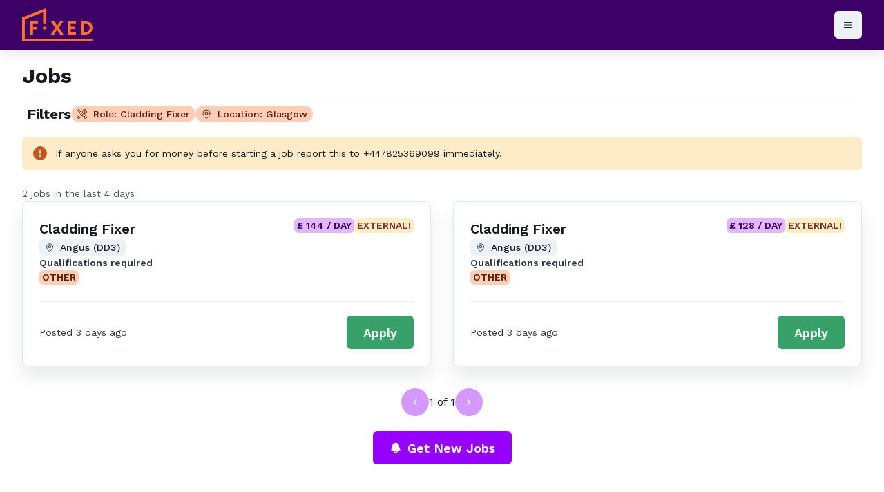

--- FILE ---
content_type: text/html; charset=utf-8
request_url: https://www.fixedconstruction.co.uk/job/search/cladding-fixer_2300?locationId=4&locationName=Glasgow
body_size: 25037
content:
<!DOCTYPE html><html translate="no" lang="en"><head><meta charSet="utf-8"/><meta name="viewport" content="width=device-width"/><meta name="twitter:card" content="summary_large_image"/><meta name="twitter:site" content="@site"/><meta name="twitter:creator" content="@handle"/><meta property="og:type" content="website"/><meta property="og:locale" content="en"/><meta property="og:site_name" content="Fixed Construction"/><title>Cladding Fixer jobs near Glasgow | Fixed Construction</title><meta name="robots" content="index,follow"/><meta name="description" content="Find Cladding Fixer construction jobs around Glasgow - Find Cladding Fixer construction jobs near you on Fixed Construction."/><link rel="alternate" hrefLang="en" href="https://www.fixedconstruction.co.uk/en/job/search/cladding-fixer_2300"/><link rel="alternate" hrefLang="bg" href="https://www.fixedconstruction.co.uk/bg/job/search/cladding-fixer_2300"/><link rel="alternate" hrefLang="lt" href="https://www.fixedconstruction.co.uk/lt/job/search/cladding-fixer_2300"/><link rel="alternate" hrefLang="pa" href="https://www.fixedconstruction.co.uk/pa/job/search/cladding-fixer_2300"/><link rel="alternate" hrefLang="pl" href="https://www.fixedconstruction.co.uk/pl/job/search/cladding-fixer_2300"/><link rel="alternate" hrefLang="ro" href="https://www.fixedconstruction.co.uk/ro/job/search/cladding-fixer_2300"/><link rel="alternate" hrefLang="ru" href="https://www.fixedconstruction.co.uk/ru/job/search/cladding-fixer_2300"/><link rel="alternate" hrefLang="sq" href="https://www.fixedconstruction.co.uk/sq/job/search/cladding-fixer_2300"/><meta property="og:title" content="Cladding Fixer jobs near Glasgow | Fixed Construction"/><meta property="og:description" content="Find Cladding Fixer construction jobs around Glasgow - Find Cladding Fixer construction jobs near you on Fixed Construction."/><meta property="og:url" content="https://www.fixedconstruction.co.uk/job/search/cladding-fixer_2300"/><link rel="canonical" href="https://www.fixedconstruction.co.uk/job/search/cladding-fixer_2300"/><meta name="next-head-count" content="23"/><meta charSet="utf-8"/><meta name="google" content="notranslate"/><link rel="apple-touch-icon" sizes="180x180" href="/favicon/apple-touch-icon.png"/><link rel="icon" type="image/png" sizes="32x32" href="/favicon/favicon-32x32.png"/><link rel="icon" type="image/png" sizes="16x16" href="/favicon/favicon-16x16.png"/><link rel="manifest" href="/favicon/site.webmanifest"/><link rel="mask-icon" href="/favicon/safari-pinned-tab.svg" color="#ff6600"/><link rel="shortcut icon" href="/favicon/favicon.ico"/><meta name="msapplication-TileColor" content="#f7fafc"/><meta name="msapplication-config" content="/favicon/browserconfig.xml"/><meta name="theme-color" content="#f7fafc"/><link rel="preload" href="/_next/static/media/c9e6921c7fc300d8-s.p.woff2" as="font" type="font/woff2" crossorigin="anonymous" data-next-font="size-adjust"/><script id="chatbase-config" data-nscript="beforeInteractive">
          window.embeddedChatbotConfig = {
            chatbotId: "CkIRQ7MPe5AnsVkDnDYE9",
            domain: "www.chatbase.co"
          };
        </script><link rel="preload" href="/_next/static/css/9f57bf727283746a.css" as="style"/><link rel="stylesheet" href="/_next/static/css/9f57bf727283746a.css" data-n-g=""/><noscript data-n-css=""></noscript><script defer="" nomodule="" src="/_next/static/chunks/polyfills-78c92fac7aa8fdd8.js"></script><script src="/_next/static/chunks/webpack-94795eb962ebbd18.js" defer=""></script><script src="/_next/static/chunks/framework-88b751feb54a17c8.js" defer=""></script><script src="/_next/static/chunks/main-c54c27612caa3551.js" defer=""></script><script src="/_next/static/chunks/pages/_app-98dc122772e9e5f4.js" defer=""></script><script src="/_next/static/chunks/97ce896c-86ed5e6a9a8f4b41.js" defer=""></script><script src="/_next/static/chunks/b3c843b5-64049b4cf2e02657.js" defer=""></script><script src="/_next/static/chunks/604f1b60-cc53ece6248c5791.js" defer=""></script><script src="/_next/static/chunks/9848-c6defea729774a84.js" defer=""></script><script src="/_next/static/chunks/7659-977f938b22506b9c.js" defer=""></script><script src="/_next/static/chunks/8242-17d2534c840b8045.js" defer=""></script><script src="/_next/static/chunks/3043-51045cab15896bed.js" defer=""></script><script src="/_next/static/chunks/5594-f4c854a5a914a4dd.js" defer=""></script><script src="/_next/static/chunks/2168-b162ee17bcc90a94.js" defer=""></script><script src="/_next/static/chunks/3856-edfc80f4f509c56e.js" defer=""></script><script src="/_next/static/chunks/9490-904c14eadddd0e80.js" defer=""></script><script src="/_next/static/chunks/6677-23383b8f956ec417.js" defer=""></script><script src="/_next/static/chunks/6397-8289a4ee9cb98fa2.js" defer=""></script><script src="/_next/static/chunks/pages/job/search/%5Brole%5D-6330c3cf8123fd5d.js" defer=""></script><script src="/_next/static/ZZKFE6OhuWceFCf2g5246/_buildManifest.js" defer=""></script><script src="/_next/static/ZZKFE6OhuWceFCf2g5246/_ssgManifest.js" defer=""></script></head><body><script id="chakra-script">!(function(){try{var a=function(c){var v="(prefers-color-scheme: dark)",h=window.matchMedia(v).matches?"dark":"light",r=c==="system"?h:c,o=document.documentElement,s=document.body,l="chakra-ui-light",d="chakra-ui-dark",i=r==="dark";return s.classList.add(i?d:l),s.classList.remove(i?l:d),o.style.colorScheme=r,o.dataset.theme=r,r},n=a,m="light",e="chakra-ui-color-mode",t=localStorage.getItem(e);t?a(t):localStorage.setItem(e,a(m))}catch(a){}})();</script><div id="__next"><style data-emotion="css-global 172ti0p">:host,:root,[data-theme]{--chakra-ring-inset:var(--chakra-empty,/*!*/ /*!*/);--chakra-ring-offset-width:0px;--chakra-ring-offset-color:#fff;--chakra-ring-color:rgba(66, 153, 225, 0.6);--chakra-ring-offset-shadow:0 0 #0000;--chakra-ring-shadow:0 0 #0000;--chakra-space-x-reverse:0;--chakra-space-y-reverse:0;--chakra-colors-transparent:transparent;--chakra-colors-current:currentColor;--chakra-colors-black:#000000;--chakra-colors-white:#FFFFFF;--chakra-colors-whiteAlpha-50:rgba(255, 255, 255, 0.04);--chakra-colors-whiteAlpha-100:rgba(255, 255, 255, 0.06);--chakra-colors-whiteAlpha-200:rgba(255, 255, 255, 0.08);--chakra-colors-whiteAlpha-300:rgba(255, 255, 255, 0.16);--chakra-colors-whiteAlpha-400:rgba(255, 255, 255, 0.24);--chakra-colors-whiteAlpha-500:rgba(255, 255, 255, 0.36);--chakra-colors-whiteAlpha-600:rgba(255, 255, 255, 0.48);--chakra-colors-whiteAlpha-700:rgba(255, 255, 255, 0.64);--chakra-colors-whiteAlpha-800:rgba(255, 255, 255, 0.80);--chakra-colors-whiteAlpha-900:rgba(255, 255, 255, 0.92);--chakra-colors-blackAlpha-50:rgba(0, 0, 0, 0.04);--chakra-colors-blackAlpha-100:rgba(0, 0, 0, 0.06);--chakra-colors-blackAlpha-200:rgba(0, 0, 0, 0.08);--chakra-colors-blackAlpha-300:rgba(0, 0, 0, 0.16);--chakra-colors-blackAlpha-400:rgba(0, 0, 0, 0.24);--chakra-colors-blackAlpha-500:rgba(0, 0, 0, 0.36);--chakra-colors-blackAlpha-600:rgba(0, 0, 0, 0.48);--chakra-colors-blackAlpha-700:rgba(0, 0, 0, 0.64);--chakra-colors-blackAlpha-800:rgba(0, 0, 0, 0.80);--chakra-colors-blackAlpha-900:rgba(0, 0, 0, 0.92);--chakra-colors-gray-50:#F7FAFC;--chakra-colors-gray-100:#EDF2F7;--chakra-colors-gray-200:#E2E8F0;--chakra-colors-gray-300:#CBD5E0;--chakra-colors-gray-400:#A0AEC0;--chakra-colors-gray-500:#718096;--chakra-colors-gray-600:#4A5568;--chakra-colors-gray-700:#2D3748;--chakra-colors-gray-800:#1A202C;--chakra-colors-gray-900:#171923;--chakra-colors-red-50:#FFF5F5;--chakra-colors-red-100:#FED7D7;--chakra-colors-red-200:#FEB2B2;--chakra-colors-red-300:#FC8181;--chakra-colors-red-400:#F56565;--chakra-colors-red-500:#E53E3E;--chakra-colors-red-600:#C53030;--chakra-colors-red-700:#9B2C2C;--chakra-colors-red-800:#822727;--chakra-colors-red-900:#63171B;--chakra-colors-orange-50:#FFFAF0;--chakra-colors-orange-100:#FEEBC8;--chakra-colors-orange-200:#FBD38D;--chakra-colors-orange-300:#F6AD55;--chakra-colors-orange-400:#ED8936;--chakra-colors-orange-500:#DD6B20;--chakra-colors-orange-600:#C05621;--chakra-colors-orange-700:#9C4221;--chakra-colors-orange-800:#7B341E;--chakra-colors-orange-900:#652B19;--chakra-colors-yellow-50:#FFFFF0;--chakra-colors-yellow-100:#FEFCBF;--chakra-colors-yellow-200:#FAF089;--chakra-colors-yellow-300:#F6E05E;--chakra-colors-yellow-400:#ECC94B;--chakra-colors-yellow-500:#D69E2E;--chakra-colors-yellow-600:#B7791F;--chakra-colors-yellow-700:#975A16;--chakra-colors-yellow-800:#744210;--chakra-colors-yellow-900:#5F370E;--chakra-colors-green-50:#F0FFF4;--chakra-colors-green-100:#C6F6D5;--chakra-colors-green-200:#9AE6B4;--chakra-colors-green-300:#68D391;--chakra-colors-green-400:#48BB78;--chakra-colors-green-500:#38A169;--chakra-colors-green-600:#2F855A;--chakra-colors-green-700:#276749;--chakra-colors-green-800:#22543D;--chakra-colors-green-900:#1C4532;--chakra-colors-teal-50:#E6FFFA;--chakra-colors-teal-100:#B2F5EA;--chakra-colors-teal-200:#81E6D9;--chakra-colors-teal-300:#4FD1C5;--chakra-colors-teal-400:#38B2AC;--chakra-colors-teal-500:#319795;--chakra-colors-teal-600:#2C7A7B;--chakra-colors-teal-700:#285E61;--chakra-colors-teal-800:#234E52;--chakra-colors-teal-900:#1D4044;--chakra-colors-blue-50:#ebf8ff;--chakra-colors-blue-100:#bee3f8;--chakra-colors-blue-200:#90cdf4;--chakra-colors-blue-300:#63b3ed;--chakra-colors-blue-400:#4299e1;--chakra-colors-blue-500:#3182ce;--chakra-colors-blue-600:#2b6cb0;--chakra-colors-blue-700:#2c5282;--chakra-colors-blue-800:#2a4365;--chakra-colors-blue-900:#1A365D;--chakra-colors-cyan-50:#EDFDFD;--chakra-colors-cyan-100:#C4F1F9;--chakra-colors-cyan-200:#9DECF9;--chakra-colors-cyan-300:#76E4F7;--chakra-colors-cyan-400:#0BC5EA;--chakra-colors-cyan-500:#00B5D8;--chakra-colors-cyan-600:#00A3C4;--chakra-colors-cyan-700:#0987A0;--chakra-colors-cyan-800:#086F83;--chakra-colors-cyan-900:#065666;--chakra-colors-purple-50:#FAF5FF;--chakra-colors-purple-100:#E9D8FD;--chakra-colors-purple-200:#D6BCFA;--chakra-colors-purple-300:#B794F4;--chakra-colors-purple-400:#9F7AEA;--chakra-colors-purple-500:#805AD5;--chakra-colors-purple-600:#6B46C1;--chakra-colors-purple-700:#553C9A;--chakra-colors-purple-800:#44337A;--chakra-colors-purple-900:#322659;--chakra-colors-pink-50:#FFF5F7;--chakra-colors-pink-100:#FED7E2;--chakra-colors-pink-200:#FBB6CE;--chakra-colors-pink-300:#F687B3;--chakra-colors-pink-400:#ED64A6;--chakra-colors-pink-500:#D53F8C;--chakra-colors-pink-600:#B83280;--chakra-colors-pink-700:#97266D;--chakra-colors-pink-800:#702459;--chakra-colors-pink-900:#521B41;--chakra-colors-linkedin-50:#E8F4F9;--chakra-colors-linkedin-100:#CFEDFB;--chakra-colors-linkedin-200:#9BDAF3;--chakra-colors-linkedin-300:#68C7EC;--chakra-colors-linkedin-400:#34B3E4;--chakra-colors-linkedin-500:#00A0DC;--chakra-colors-linkedin-600:#008CC9;--chakra-colors-linkedin-700:#0077B5;--chakra-colors-linkedin-800:#005E93;--chakra-colors-linkedin-900:#004471;--chakra-colors-facebook-50:#E8F4F9;--chakra-colors-facebook-100:#D9DEE9;--chakra-colors-facebook-200:#B7C2DA;--chakra-colors-facebook-300:#6482C0;--chakra-colors-facebook-400:#4267B2;--chakra-colors-facebook-500:#385898;--chakra-colors-facebook-600:#314E89;--chakra-colors-facebook-700:#29487D;--chakra-colors-facebook-800:#223B67;--chakra-colors-facebook-900:#1E355B;--chakra-colors-messenger-50:#D0E6FF;--chakra-colors-messenger-100:#B9DAFF;--chakra-colors-messenger-200:#A2CDFF;--chakra-colors-messenger-300:#7AB8FF;--chakra-colors-messenger-400:#2E90FF;--chakra-colors-messenger-500:#0078FF;--chakra-colors-messenger-600:#0063D1;--chakra-colors-messenger-700:#0052AC;--chakra-colors-messenger-800:#003C7E;--chakra-colors-messenger-900:#002C5C;--chakra-colors-whatsapp-50:#dffeec;--chakra-colors-whatsapp-100:#b9f5d0;--chakra-colors-whatsapp-200:#90edb3;--chakra-colors-whatsapp-300:#65e495;--chakra-colors-whatsapp-400:#3cdd78;--chakra-colors-whatsapp-500:#22c35e;--chakra-colors-whatsapp-600:#179848;--chakra-colors-whatsapp-700:#0c6c33;--chakra-colors-whatsapp-800:#01421c;--chakra-colors-whatsapp-900:#001803;--chakra-colors-twitter-50:#E5F4FD;--chakra-colors-twitter-100:#C8E9FB;--chakra-colors-twitter-200:#A8DCFA;--chakra-colors-twitter-300:#83CDF7;--chakra-colors-twitter-400:#57BBF5;--chakra-colors-twitter-500:#1DA1F2;--chakra-colors-twitter-600:#1A94DA;--chakra-colors-twitter-700:#1681BF;--chakra-colors-twitter-800:#136B9E;--chakra-colors-twitter-900:#0D4D71;--chakra-colors-telegram-50:#E3F2F9;--chakra-colors-telegram-100:#C5E4F3;--chakra-colors-telegram-200:#A2D4EC;--chakra-colors-telegram-300:#7AC1E4;--chakra-colors-telegram-400:#47A9DA;--chakra-colors-telegram-500:#0088CC;--chakra-colors-telegram-600:#007AB8;--chakra-colors-telegram-700:#006BA1;--chakra-colors-telegram-800:#005885;--chakra-colors-telegram-900:#003F5E;--chakra-colors-logo:#FF5100;--chakra-colors-primary-50:#F4E5FF;--chakra-colors-primary-100:#E1B8FF;--chakra-colors-primary-200:#CE8AFF;--chakra-colors-primary-300:#BB5CFF;--chakra-colors-primary-400:#A82EFF;--chakra-colors-primary-500:#9500FF;--chakra-colors-primary-600:#7700CC;--chakra-colors-primary-700:#5A0099;--chakra-colors-primary-800:#3C0066;--chakra-colors-primary-900:#1E0033;--chakra-colors-brand-50:#F4E5FF;--chakra-colors-brand-100:#E1B8FF;--chakra-colors-brand-200:#CE8AFF;--chakra-colors-brand-300:#BB5CFF;--chakra-colors-brand-400:#A82EFF;--chakra-colors-brand-500:#9500FF;--chakra-colors-brand-600:#7700CC;--chakra-colors-brand-700:#5A0099;--chakra-colors-brand-800:#3C0066;--chakra-colors-brand-900:#1E0033;--chakra-colors-secondary-50:#FFEEE5;--chakra-colors-secondary-100:#FFCEB8;--chakra-colors-secondary-200:#FFAF8A;--chakra-colors-secondary-300:#FF905C;--chakra-colors-secondary-400:#FF702E;--chakra-colors-secondary-500:#FF5100;--chakra-colors-secondary-600:#CC4100;--chakra-colors-secondary-700:#993100;--chakra-colors-secondary-800:#662000;--chakra-colors-secondary-900:#331000;--chakra-borders-none:0;--chakra-borders-1px:1px solid;--chakra-borders-2px:2px solid;--chakra-borders-4px:4px solid;--chakra-borders-8px:8px solid;--chakra-fonts-heading:'__Work_Sans_a2025e','__Work_Sans_Fallback_a2025e';--chakra-fonts-body:'__Work_Sans_a2025e','__Work_Sans_Fallback_a2025e';--chakra-fonts-mono:SFMono-Regular,Menlo,Monaco,Consolas,"Liberation Mono","Courier New",monospace;--chakra-fontSizes-3xs:0.45rem;--chakra-fontSizes-2xs:0.625rem;--chakra-fontSizes-xs:0.75rem;--chakra-fontSizes-sm:0.875rem;--chakra-fontSizes-md:1rem;--chakra-fontSizes-lg:1.125rem;--chakra-fontSizes-xl:1.25rem;--chakra-fontSizes-2xl:1.5rem;--chakra-fontSizes-3xl:1.875rem;--chakra-fontSizes-4xl:2.25rem;--chakra-fontSizes-5xl:3rem;--chakra-fontSizes-6xl:3.75rem;--chakra-fontSizes-7xl:4.5rem;--chakra-fontSizes-8xl:6rem;--chakra-fontSizes-9xl:8rem;--chakra-fontWeights-hairline:100;--chakra-fontWeights-thin:200;--chakra-fontWeights-light:300;--chakra-fontWeights-normal:400;--chakra-fontWeights-medium:500;--chakra-fontWeights-semibold:600;--chakra-fontWeights-bold:700;--chakra-fontWeights-extrabold:800;--chakra-fontWeights-black:900;--chakra-letterSpacings-tighter:-0.05em;--chakra-letterSpacings-tight:-0.025em;--chakra-letterSpacings-normal:0;--chakra-letterSpacings-wide:0.025em;--chakra-letterSpacings-wider:0.05em;--chakra-letterSpacings-widest:0.1em;--chakra-lineHeights-3:.75rem;--chakra-lineHeights-4:1rem;--chakra-lineHeights-5:1.25rem;--chakra-lineHeights-6:1.5rem;--chakra-lineHeights-7:1.75rem;--chakra-lineHeights-8:2rem;--chakra-lineHeights-9:2.25rem;--chakra-lineHeights-10:2.5rem;--chakra-lineHeights-normal:normal;--chakra-lineHeights-none:1;--chakra-lineHeights-shorter:1.25;--chakra-lineHeights-short:1.375;--chakra-lineHeights-base:1.5;--chakra-lineHeights-tall:1.625;--chakra-lineHeights-taller:2;--chakra-radii-none:0;--chakra-radii-sm:0.125rem;--chakra-radii-base:0.25rem;--chakra-radii-md:0.375rem;--chakra-radii-lg:0.5rem;--chakra-radii-xl:0.75rem;--chakra-radii-2xl:1rem;--chakra-radii-3xl:1.5rem;--chakra-radii-full:9999px;--chakra-space-1:0.25rem;--chakra-space-2:0.5rem;--chakra-space-3:0.75rem;--chakra-space-4:1rem;--chakra-space-5:1.25rem;--chakra-space-6:1.5rem;--chakra-space-7:1.75rem;--chakra-space-8:2rem;--chakra-space-9:2.25rem;--chakra-space-10:2.5rem;--chakra-space-12:3rem;--chakra-space-14:3.5rem;--chakra-space-16:4rem;--chakra-space-20:5rem;--chakra-space-24:6rem;--chakra-space-28:7rem;--chakra-space-32:8rem;--chakra-space-36:9rem;--chakra-space-40:10rem;--chakra-space-44:11rem;--chakra-space-48:12rem;--chakra-space-52:13rem;--chakra-space-56:14rem;--chakra-space-60:15rem;--chakra-space-64:16rem;--chakra-space-72:18rem;--chakra-space-80:20rem;--chakra-space-96:24rem;--chakra-space-px:1px;--chakra-space-0-5:0.125rem;--chakra-space-1-5:0.375rem;--chakra-space-2-5:0.625rem;--chakra-space-3-5:0.875rem;--chakra-shadows-xs:0px 0px 1px rgba(45, 55, 72, 0.05),0px 1px 2px rgba(45, 55, 72,  0.1);--chakra-shadows-sm:0px 0px 1px rgba(45, 55, 72, 0.05),0px 2px 4px rgba(45, 55, 72,  0.1);--chakra-shadows-base:0 1px 3px 0 rgba(0, 0, 0, 0.1),0 1px 2px 0 rgba(0, 0, 0, 0.06);--chakra-shadows-md:0px 0px 1px rgba(45, 55, 72, 0.05),0px 4px 8px rgba(45, 55, 72,  0.1);--chakra-shadows-lg:0px 0px 1px rgba(45, 55, 72, 0.05),0px 8px 16px rgba(45, 55, 72,  0.1);--chakra-shadows-xl:0px 0px 1px rgba(45, 55, 72, 0.05),0px 16px 24px rgba(45, 55, 72,  0.1);--chakra-shadows-2xl:0 25px 50px -12px rgba(0, 0, 0, 0.25);--chakra-shadows-outline:0 0 0 3px rgba(66, 153, 225, 0.6);--chakra-shadows-inner:inset 0 2px 4px 0 rgba(0,0,0,0.06);--chakra-shadows-none:none;--chakra-shadows-dark-lg:rgba(0, 0, 0, 0.1) 0px 0px 0px 1px,rgba(0, 0, 0, 0.2) 0px 5px 10px,rgba(0, 0, 0, 0.4) 0px 15px 40px;--chakra-sizes-1:0.25rem;--chakra-sizes-2:0.5rem;--chakra-sizes-3:0.75rem;--chakra-sizes-4:1rem;--chakra-sizes-5:1.25rem;--chakra-sizes-6:1.5rem;--chakra-sizes-7:1.75rem;--chakra-sizes-8:2rem;--chakra-sizes-9:2.25rem;--chakra-sizes-10:2.5rem;--chakra-sizes-12:3rem;--chakra-sizes-14:3.5rem;--chakra-sizes-16:4rem;--chakra-sizes-20:5rem;--chakra-sizes-24:6rem;--chakra-sizes-28:7rem;--chakra-sizes-32:8rem;--chakra-sizes-36:9rem;--chakra-sizes-40:10rem;--chakra-sizes-44:11rem;--chakra-sizes-48:12rem;--chakra-sizes-52:13rem;--chakra-sizes-56:14rem;--chakra-sizes-60:15rem;--chakra-sizes-64:16rem;--chakra-sizes-72:18rem;--chakra-sizes-80:20rem;--chakra-sizes-96:24rem;--chakra-sizes-px:1px;--chakra-sizes-0-5:0.125rem;--chakra-sizes-1-5:0.375rem;--chakra-sizes-2-5:0.625rem;--chakra-sizes-3-5:0.875rem;--chakra-sizes-max:max-content;--chakra-sizes-min:min-content;--chakra-sizes-full:100%;--chakra-sizes-3xs:14rem;--chakra-sizes-2xs:16rem;--chakra-sizes-xs:20rem;--chakra-sizes-sm:24rem;--chakra-sizes-md:28rem;--chakra-sizes-lg:32rem;--chakra-sizes-xl:36rem;--chakra-sizes-2xl:42rem;--chakra-sizes-3xl:48rem;--chakra-sizes-4xl:56rem;--chakra-sizes-5xl:64rem;--chakra-sizes-6xl:72rem;--chakra-sizes-7xl:80rem;--chakra-sizes-8xl:90rem;--chakra-sizes-prose:60ch;--chakra-sizes-container-sm:640px;--chakra-sizes-container-md:768px;--chakra-sizes-container-lg:1024px;--chakra-sizes-container-xl:1280px;--chakra-zIndices-hide:-1;--chakra-zIndices-auto:auto;--chakra-zIndices-base:0;--chakra-zIndices-docked:10;--chakra-zIndices-dropdown:1000;--chakra-zIndices-sticky:1100;--chakra-zIndices-banner:1200;--chakra-zIndices-overlay:1300;--chakra-zIndices-modal:1400;--chakra-zIndices-popover:1500;--chakra-zIndices-skipLink:1600;--chakra-zIndices-toast:1700;--chakra-zIndices-tooltip:1800;--chakra-transition-property-common:background-color,border-color,color,fill,stroke,opacity,box-shadow,transform;--chakra-transition-property-colors:background-color,border-color,color,fill,stroke;--chakra-transition-property-dimensions:width,height;--chakra-transition-property-position:left,right,top,bottom;--chakra-transition-property-background:background-color,background-image,background-position;--chakra-transition-easing-ease-in:cubic-bezier(0.4, 0, 1, 1);--chakra-transition-easing-ease-out:cubic-bezier(0, 0, 0.2, 1);--chakra-transition-easing-ease-in-out:cubic-bezier(0.4, 0, 0.2, 1);--chakra-transition-duration-ultra-fast:50ms;--chakra-transition-duration-faster:100ms;--chakra-transition-duration-fast:150ms;--chakra-transition-duration-normal:200ms;--chakra-transition-duration-slow:300ms;--chakra-transition-duration-slower:400ms;--chakra-transition-duration-ultra-slow:500ms;--chakra-blur-none:0;--chakra-blur-sm:4px;--chakra-blur-base:8px;--chakra-blur-md:12px;--chakra-blur-lg:16px;--chakra-blur-xl:24px;--chakra-blur-2xl:40px;--chakra-blur-3xl:64px;--chakra-breakpoints-base:0em;--chakra-breakpoints-sm:30em;--chakra-breakpoints-md:48em;--chakra-breakpoints-lg:62em;--chakra-breakpoints-xl:80em;--chakra-breakpoints-2xl:96em;--chakra-colors-bg-canvas:gray.25;--chakra-colors-bg-surface:var(--chakra-colors-white);--chakra-colors-bg-subtle:var(--chakra-colors-gray-50);--chakra-colors-bg-muted:var(--chakra-colors-gray-100);--chakra-colors-fg-default:var(--chakra-colors-gray-900);--chakra-colors-fg-emphasized:var(--chakra-colors-gray-700);--chakra-colors-fg-muted:var(--chakra-colors-gray-600);--chakra-colors-fg-subtle:var(--chakra-colors-gray-500);--chakra-colors-fg-inverted:var(--chakra-colors-white);--chakra-colors-border-default:var(--chakra-colors-gray-200);--chakra-colors-border-emphasized:var(--chakra-colors-gray-300);--chakra-colors-border-active:var(--chakra-colors-gray-400);--chakra-colors-bg-accent-default:var(--chakra-colors-brand-600);--chakra-colors-bg-accent-subtle:var(--chakra-colors-brand-500);--chakra-colors-bg-accent-muted:var(--chakra-colors-brand-400);--chakra-colors-fg-accent-subtle:var(--chakra-colors-brand-100);--chakra-colors-fg-accent-muted:var(--chakra-colors-brand-50);--chakra-colors-fg-accent-default:var(--chakra-colors-white);--chakra-colors-accent:var(--chakra-colors-brand-500);--chakra-colors-success:var(--chakra-colors-green-500);--chakra-colors-error:var(--chakra-colors-red-500);--chakra-shadows-focus:0 0 0 4px #EDF2F7;}.chakra-ui-dark :host:not([data-theme]),.chakra-ui-dark :root:not([data-theme]),.chakra-ui-dark [data-theme]:not([data-theme]),[data-theme=dark] :host:not([data-theme]),[data-theme=dark] :root:not([data-theme]),[data-theme=dark] [data-theme]:not([data-theme]),:host[data-theme=dark],:root[data-theme=dark],[data-theme][data-theme=dark]{--chakra-shadows-xs:0px 0px 1px rgba(13, 14, 20, 1),0px 1px 2px rgba(13, 14, 20, 0.9);--chakra-shadows-sm:0px 0px 1px rgba(13, 14, 20, 1),0px 2px 4px rgba(13, 14, 20, 0.9);--chakra-shadows-md:0px 0px 1px rgba(13, 14, 20, 1),0px 4px 8px rgba(13, 14, 20, 0.9);--chakra-shadows-lg:0px 0px 1px rgba(13, 14, 20, 1),0px 8px 16px rgba(13, 14, 20, 0.9);--chakra-shadows-xl:0px 0px 1px rgba(13, 14, 20, 1),0px 16px 24px rgba(13, 14, 20, 0.9);--chakra-colors-chakra-body-text:var(--chakra-colors-whiteAlpha-900);--chakra-colors-chakra-body-bg:var(--chakra-colors-gray-800);--chakra-colors-chakra-border-color:var(--chakra-colors-whiteAlpha-300);--chakra-colors-chakra-inverse-text:var(--chakra-colors-gray-800);--chakra-colors-chakra-subtle-bg:var(--chakra-colors-gray-700);--chakra-colors-chakra-subtle-text:var(--chakra-colors-gray-400);--chakra-colors-chakra-placeholder-color:var(--chakra-colors-whiteAlpha-400);--chakra-colors-bg-canvas:gray.950;--chakra-colors-bg-surface:var(--chakra-colors-gray-900);--chakra-colors-bg-subtle:var(--chakra-colors-gray-800);--chakra-colors-bg-muted:var(--chakra-colors-gray-700);--chakra-colors-fg-default:var(--chakra-colors-white);--chakra-colors-fg-emphasized:var(--chakra-colors-gray-200);--chakra-colors-fg-muted:var(--chakra-colors-gray-300);--chakra-colors-fg-subtle:var(--chakra-colors-gray-400);--chakra-colors-fg-inverted:gray.950;--chakra-colors-border-default:var(--chakra-colors-gray-800);--chakra-colors-border-emphasized:var(--chakra-colors-gray-700);--chakra-colors-border-active:var(--chakra-colors-gray-600);--chakra-colors-accent:var(--chakra-colors-brand-200);--chakra-colors-success:var(--chakra-colors-green-200);--chakra-colors-error:var(--chakra-colors-red-200);--chakra-shadows-focus:0 0 0 4px #2D3748;}.chakra-ui-light :host:not([data-theme]),.chakra-ui-light :root:not([data-theme]),.chakra-ui-light [data-theme]:not([data-theme]),[data-theme=light] :host:not([data-theme]),[data-theme=light] :root:not([data-theme]),[data-theme=light] [data-theme]:not([data-theme]),:host[data-theme=light],:root[data-theme=light],[data-theme][data-theme=light]{--chakra-colors-chakra-body-text:var(--chakra-colors-gray-800);--chakra-colors-chakra-body-bg:var(--chakra-colors-white);--chakra-colors-chakra-border-color:var(--chakra-colors-gray-200);--chakra-colors-chakra-inverse-text:var(--chakra-colors-white);--chakra-colors-chakra-subtle-bg:var(--chakra-colors-gray-100);--chakra-colors-chakra-subtle-text:var(--chakra-colors-gray-600);--chakra-colors-chakra-placeholder-color:var(--chakra-colors-gray-500);}</style><style data-emotion="css-global fubdgu">html{line-height:1.5;-webkit-text-size-adjust:100%;font-family:system-ui,sans-serif;-webkit-font-smoothing:antialiased;text-rendering:optimizeLegibility;-moz-osx-font-smoothing:grayscale;touch-action:manipulation;}body{position:relative;min-height:100%;margin:0;font-feature-settings:"kern";}:where(*, *::before, *::after){border-width:0;border-style:solid;box-sizing:border-box;word-wrap:break-word;}main{display:block;}hr{border-top-width:1px;box-sizing:content-box;height:0;overflow:visible;}:where(pre, code, kbd,samp){font-family:SFMono-Regular,Menlo,Monaco,Consolas,monospace;font-size:1em;}a{background-color:transparent;color:inherit;-webkit-text-decoration:inherit;text-decoration:inherit;}abbr[title]{border-bottom:none;-webkit-text-decoration:underline;text-decoration:underline;-webkit-text-decoration:underline dotted;-webkit-text-decoration:underline dotted;text-decoration:underline dotted;}:where(b, strong){font-weight:bold;}small{font-size:80%;}:where(sub,sup){font-size:75%;line-height:0;position:relative;vertical-align:baseline;}sub{bottom:-0.25em;}sup{top:-0.5em;}img{border-style:none;}:where(button, input, optgroup, select, textarea){font-family:inherit;font-size:100%;line-height:1.15;margin:0;}:where(button, input){overflow:visible;}:where(button, select){text-transform:none;}:where(
          button::-moz-focus-inner,
          [type="button"]::-moz-focus-inner,
          [type="reset"]::-moz-focus-inner,
          [type="submit"]::-moz-focus-inner
        ){border-style:none;padding:0;}fieldset{padding:0.35em 0.75em 0.625em;}legend{box-sizing:border-box;color:inherit;display:table;max-width:100%;padding:0;white-space:normal;}progress{vertical-align:baseline;}textarea{overflow:auto;}:where([type="checkbox"], [type="radio"]){box-sizing:border-box;padding:0;}input[type="number"]::-webkit-inner-spin-button,input[type="number"]::-webkit-outer-spin-button{-webkit-appearance:none!important;}input[type="number"]{-moz-appearance:textfield;}input[type="search"]{-webkit-appearance:textfield;outline-offset:-2px;}input[type="search"]::-webkit-search-decoration{-webkit-appearance:none!important;}::-webkit-file-upload-button{-webkit-appearance:button;font:inherit;}details{display:block;}summary{display:-webkit-box;display:-webkit-list-item;display:-ms-list-itembox;display:list-item;}template{display:none;}[hidden]{display:none!important;}:where(
          blockquote,
          dl,
          dd,
          h1,
          h2,
          h3,
          h4,
          h5,
          h6,
          hr,
          figure,
          p,
          pre
        ){margin:0;}button{background:transparent;padding:0;}fieldset{margin:0;padding:0;}:where(ol, ul){margin:0;padding:0;}textarea{resize:vertical;}:where(button, [role="button"]){cursor:pointer;}button::-moz-focus-inner{border:0!important;}table{border-collapse:collapse;}:where(h1, h2, h3, h4, h5, h6){font-size:inherit;font-weight:inherit;}:where(button, input, optgroup, select, textarea){padding:0;line-height:inherit;color:inherit;}:where(img, svg, video, canvas, audio, iframe, embed, object){display:block;}:where(img, video){max-width:100%;height:auto;}[data-js-focus-visible] :focus:not([data-focus-visible-added]):not(
          [data-focus-visible-disabled]
        ){outline:none;box-shadow:none;}select::-ms-expand{display:none;}:root,:host{--chakra-vh:100vh;}@supports (height: -webkit-fill-available){:root,:host{--chakra-vh:-webkit-fill-available;}}@supports (height: -moz-fill-available){:root,:host{--chakra-vh:-moz-fill-available;}}@supports (height: 100dvh){:root,:host{--chakra-vh:100dvh;}}</style><style data-emotion="css-global tt0ca5">body{font-family:var(--chakra-fonts-body);color:var(--chakra-colors-fg-default);background:var(--chakra-colors-bg-canvas);transition-property:background-color;transition-duration:var(--chakra-transition-duration-normal);line-height:var(--chakra-lineHeights-base);}*::-webkit-input-placeholder{color:var(--chakra-colors-fg-muted);opacity:1;}*::-moz-placeholder{color:var(--chakra-colors-fg-muted);opacity:1;}*:-ms-input-placeholder{color:var(--chakra-colors-fg-muted);opacity:1;}*::placeholder{color:var(--chakra-colors-fg-muted);opacity:1;}*,*::before,::after{border-color:var(--chakra-colors-border-default);}html,body{height:100%;}#__next,#root{display:-webkit-box;display:-webkit-flex;display:-ms-flexbox;display:flex;-webkit-flex-direction:column;-ms-flex-direction:column;flex-direction:column;min-height:100%;}:not(.chakra-dont-set-collapse)>.chakra-collapse{overflow:initial!important;}</style><style data-emotion="css 11ku8sw">.css-11ku8sw{display:-webkit-box;display:-webkit-flex;display:-ms-flexbox;display:flex;-webkit-flex-direction:column;-ms-flex-direction:column;flex-direction:column;width:var(--chakra-sizes-full);}@media screen and (min-width: 48em){.css-11ku8sw{min-height:100vh;}}</style><div class="css-11ku8sw"><style data-emotion="css o499ea">.css-o499ea{position:-webkit-sticky;position:sticky;height:72px;top:0px;z-index:var(--chakra-zIndices-sticky);display:-webkit-box;display:-webkit-flex;display:-ms-flexbox;display:flex;-webkit-align-items:center;-webkit-box-align:center;-ms-flex-align:center;align-items:center;-webkit-box-pack:justify;-webkit-justify-content:space-between;justify-content:space-between;background:var(--chakra-colors-primary-800);box-shadow:var(--chakra-shadows-lg);}</style><header class="css-o499ea"><style data-emotion="css 1rqrjrb">.css-1rqrjrb{-webkit-margin-start:auto;margin-inline-start:auto;-webkit-margin-end:auto;margin-inline-end:auto;-webkit-padding-start:var(--chakra-space-8);padding-inline-start:var(--chakra-space-8);-webkit-padding-end:var(--chakra-space-8);padding-inline-end:var(--chakra-space-8);max-width:var(--chakra-sizes-container-xl);display:-webkit-box;display:-webkit-flex;display:-ms-flexbox;display:flex;-webkit-align-items:center;-webkit-box-align:center;-ms-flex-align:center;align-items:center;-webkit-box-pack:justify;-webkit-justify-content:space-between;justify-content:space-between;width:var(--chakra-sizes-full);height:var(--chakra-sizes-full);}</style><div class="chakra-container css-1rqrjrb"><style data-emotion="css 1lwyrxd">.css-1lwyrxd{display:-webkit-box;display:-webkit-flex;display:-ms-flexbox;display:flex;-webkit-align-items:center;-webkit-box-align:center;-ms-flex-align:center;align-items:center;-webkit-box-pack:justify;-webkit-justify-content:space-between;justify-content:space-between;-webkit-flex-direction:row;-ms-flex-direction:row;flex-direction:row;gap:var(--chakra-space-8);width:var(--chakra-sizes-full);}</style><div class="chakra-stack css-1lwyrxd"><a href="/"><style data-emotion="css ifjzkp">.css-ifjzkp{outline:2px solid transparent;outline-offset:2px;}.css-ifjzkp:focus,.css-ifjzkp[data-focus]{box-shadow:var(--chakra-shadows-outline);}</style><div aria-label="Homepage" class="css-ifjzkp"><style data-emotion="css 5cp80t">.css-5cp80t{height:48px;line-height:1em;-webkit-flex-shrink:0;-ms-flex-negative:0;flex-shrink:0;color:#FF702E;vertical-align:middle;fill:none;display:none;width:auto;}@media screen and (min-width: 48em){.css-5cp80t{display:block;}}</style><svg viewBox="0 0 315.56 147.79" focusable="false" class="chakra-icon css-5cp80t" xmlns="http://www.w3.org/2000/svg"><path d="M35.68 58.75h35.64v11.04H48.38V83.1h19v10.95h-19v23.03h-12.7V58.75ZM148.73 87.13l-19.27-28.37h15.06l12.7 18.74 12.7-18.74h14.01l-19.18 27.67 21.1 30.65h-15.5l-14.1-20.58-13.66 20.58h-14.62l20.75-29.95ZM205.66 58.75h35.47v11.04h-22.94v11.65h19v10.68h-19v13.92h22.94v11.03h-35.47V58.75ZM265.12 117.08V58.75c2.51-.06 6.22-.09 11.12-.09s8.67.03 11.12.09c5.72.06 10.7 1.21 14.93 3.46s7.5 5.44 9.81 9.59c2.31 4.15 3.46 8.99 3.46 14.54 0 6.07-1.33 11.42-3.98 16.03-2.66 4.61-6.39 8.2-11.21 10.77-4.82 2.57-10.41 3.88-16.77 3.94-2.04.06-5.11.09-9.2.09s-7.24-.03-9.28-.09Zm18.39-11.03c5.9 0 10.54-1.72 13.92-5.17 3.38-3.44 5.08-8.17 5.08-14.19 0-5.43-1.45-9.6-4.33-12.52-2.89-2.92-7.05-4.38-12.48-4.38h-7.88v36.25h5.69Z" fill="currentColor"></path><path d="M314.83 147.79H0V40.82L106.38 0v70.24h-12V17.46L12 49.06v86.73h302.83v12z" fill="currentColor"></path><path d="M94.26 82.16h12.12v12.12H94.26z" fill="currentColor"></path></svg><style data-emotion="css 1r3uikt">.css-1r3uikt{line-height:1em;-webkit-flex-shrink:0;-ms-flex-negative:0;flex-shrink:0;color:#FF702E;vertical-align:middle;fill:none;display:block;width:48px;height:48px;}@media screen and (min-width: 48em){.css-1r3uikt{display:none;}}</style><svg viewBox="0 0 185.26 147.79" focusable="false" class="chakra-icon css-1r3uikt" xmlns="http://www.w3.org/2000/svg"><path d="M35.68 58.75h35.64v11.04H48.38V83.1h19v10.95h-19v23.03h-12.7V58.75Z" fill="currentColor"></path><path d="M185.26 147.79H0V40.82L106.38 0v70.24h-12V17.46L12 49.06v86.73h173.26v12z" fill="currentColor"></path><path d="M94.26 82.16h12.12v12.12H94.26z" fill="currentColor"></path></svg></div></a><style data-emotion="css lc7f05">.css-lc7f05{display:-webkit-box;display:-webkit-flex;display:-ms-flexbox;display:flex;-webkit-box-pack:end;-ms-flex-pack:end;-webkit-justify-content:flex-end;justify-content:flex-end;-webkit-flex-direction:row;-ms-flex-direction:row;flex-direction:row;gap:var(--chakra-space-6);-webkit-flex:1;-ms-flex:1;flex:1;}</style><div class="chakra-stack css-lc7f05"></div><style data-emotion="css 22xpxh">.css-22xpxh{display:-webkit-inline-box;display:-webkit-inline-flex;display:-ms-inline-flexbox;display:inline-flex;-webkit-appearance:none;-moz-appearance:none;-ms-appearance:none;appearance:none;-webkit-align-items:center;-webkit-box-align:center;-ms-flex-align:center;align-items:center;-webkit-box-pack:center;-ms-flex-pack:center;-webkit-justify-content:center;justify-content:center;-webkit-user-select:none;-moz-user-select:none;-ms-user-select:none;user-select:none;position:relative;white-space:nowrap;vertical-align:middle;outline:2px solid transparent;outline-offset:2px;line-height:1.2;border-radius:var(--chakra-radii-md);font-weight:var(--chakra-fontWeights-semibold);transition-property:var(--chakra-transition-property-common);transition-duration:var(--chakra-transition-duration-normal);height:var(--chakra-sizes-10);min-width:var(--chakra-sizes-10);font-size:var(--chakra-fontSizes-md);-webkit-padding-start:var(--chakra-space-4);padding-inline-start:var(--chakra-space-4);-webkit-padding-end:var(--chakra-space-4);padding-inline-end:var(--chakra-space-4);background:var(--chakra-colors-gray-100);color:var(--chakra-colors-gray-800);padding:0px;}.css-22xpxh:focus-visible,.css-22xpxh[data-focus-visible]{box-shadow:var(--chakra-shadows-outline);}.css-22xpxh:disabled,.css-22xpxh[disabled],.css-22xpxh[aria-disabled=true],.css-22xpxh[data-disabled]{opacity:0.4;cursor:not-allowed;box-shadow:var(--chakra-shadows-none);}.css-22xpxh:hover,.css-22xpxh[data-hover]{background:var(--chakra-colors-gray-200);}.css-22xpxh:hover:disabled,.css-22xpxh[data-hover]:disabled,.css-22xpxh:hover[disabled],.css-22xpxh[data-hover][disabled],.css-22xpxh:hover[aria-disabled=true],.css-22xpxh[data-hover][aria-disabled=true],.css-22xpxh:hover[data-disabled],.css-22xpxh[data-hover][data-disabled]{background:var(--chakra-colors-gray-100);}.css-22xpxh:active,.css-22xpxh[data-active]{background:var(--chakra-colors-gray-300);}</style><button type="button" class="chakra-button css-22xpxh" aria-label="Open menu"><svg stroke="currentColor" fill="currentColor" stroke-width="0" viewBox="0 0 24 24" aria-hidden="true" focusable="false" height="1em" width="1em" xmlns="http://www.w3.org/2000/svg"><path fill-rule="evenodd" d="M3 6.75A.75.75 0 0 1 3.75 6h16.5a.75.75 0 0 1 0 1.5H3.75A.75.75 0 0 1 3 6.75ZM3 12a.75.75 0 0 1 .75-.75h16.5a.75.75 0 0 1 0 1.5H3.75A.75.75 0 0 1 3 12Zm0 5.25a.75.75 0 0 1 .75-.75h16.5a.75.75 0 0 1 0 1.5H3.75a.75.75 0 0 1-.75-.75Z" clip-rule="evenodd"></path></svg></button></div></div></header><style data-emotion="css xornxx">.css-xornxx{width:100%;-webkit-margin-start:auto;margin-inline-start:auto;-webkit-margin-end:auto;margin-inline-end:auto;-webkit-padding-start:var(--chakra-space-8);padding-inline-start:var(--chakra-space-8);-webkit-padding-end:var(--chakra-space-8);padding-inline-end:var(--chakra-space-8);max-width:var(--chakra-sizes-container-xl);-webkit-flex:1 1 0;-ms-flex:1 1 0;flex:1 1 0;margin-top:var(--chakra-space-5);}</style><main class="chakra-container css-xornxx"><style data-emotion="css 1we8kp3">.css-1we8kp3{display:-webkit-box;display:-webkit-flex;display:-ms-flexbox;display:flex;-webkit-flex-direction:column;-ms-flex-direction:column;flex-direction:column;min-height:70vh;}</style><div class="css-1we8kp3"><style data-emotion="css kwu0nm">.css-kwu0nm{font-family:var(--chakra-fonts-heading);font-weight:var(--chakra-fontWeights-bold);line-height:1.33;font-size:var(--chakra-fontSizes-2xl);margin-bottom:var(--chakra-space-3);}@media screen and (min-width: 48em){.css-kwu0nm{line-height:1.2;font-size:var(--chakra-fontSizes-3xl);}}</style><h1 class="chakra-heading css-kwu0nm">Jobs</h1><div class="chakra-accordion css-0"><style data-emotion="css e26cps">.css-e26cps{border-top-width:1px;border-color:inherit;overflow-anchor:none;overflow:visible;}.css-e26cps:last-of-type{border-bottom-width:1px;}</style><div class="chakra-accordion__item css-e26cps"><style data-emotion="css 1e4zdpz">.css-1e4zdpz{display:-webkit-box;display:-webkit-flex;display:-ms-flexbox;display:flex;-webkit-align-items:center;-webkit-box-align:center;-ms-flex-align:center;align-items:center;width:100%;outline:2px solid transparent;outline-offset:2px;transition-property:var(--chakra-transition-property-common);transition-duration:var(--chakra-transition-duration-normal);font-size:var(--chakra-fontSizes-md);-webkit-padding-start:var(--chakra-space-4);padding-inline-start:var(--chakra-space-4);-webkit-padding-end:var(--chakra-space-4);padding-inline-end:var(--chakra-space-4);padding-top:var(--chakra-space-2);padding-bottom:var(--chakra-space-2);padding-left:var(--chakra-space-2);}.css-1e4zdpz:focus-visible,.css-1e4zdpz[data-focus-visible]{box-shadow:var(--chakra-shadows-outline);}.css-1e4zdpz:hover,.css-1e4zdpz[data-hover]{background:var(--chakra-colors-blackAlpha-50);}.css-1e4zdpz:disabled,.css-1e4zdpz[disabled],.css-1e4zdpz[aria-disabled=true],.css-1e4zdpz[data-disabled]{opacity:0.4;cursor:not-allowed;}</style><button type="button" id="accordion-button-:R156ed9f6:" aria-expanded="false" aria-controls="accordion-panel-:R156ed9f6:" class="chakra-accordion__button css-1e4zdpz"><style data-emotion="css 1qdk2tx">.css-1qdk2tx{display:-webkit-box;display:-webkit-flex;display:-ms-flexbox;display:flex;-webkit-align-items:flex-start;-webkit-box-align:flex-start;-ms-flex-align:flex-start;align-items:flex-start;-webkit-box-pack:start;-ms-flex-pack:start;-webkit-justify-content:flex-start;justify-content:flex-start;-webkit-flex-direction:column;-ms-flex-direction:column;flex-direction:column;gap:var(--chakra-space-4);width:100%;padding-top:var(--chakra-space-1);padding-bottom:var(--chakra-space-1);}@media screen and (min-width: 62em){.css-1qdk2tx{-webkit-align-items:center;-webkit-box-align:center;-ms-flex-align:center;align-items:center;-webkit-flex-direction:row;-ms-flex-direction:row;flex-direction:row;}}</style><div class="chakra-stack css-1qdk2tx"><style data-emotion="css 1igwmid">.css-1igwmid{display:-webkit-box;display:-webkit-flex;display:-ms-flexbox;display:flex;-webkit-align-items:center;-webkit-box-align:center;-ms-flex-align:center;align-items:center;-webkit-flex-direction:row;-ms-flex-direction:row;flex-direction:row;gap:0.5rem;}</style><div class="chakra-stack css-1igwmid"><style data-emotion="css 18j379d">.css-18j379d{font-family:var(--chakra-fonts-heading);font-weight:var(--chakra-fontWeights-bold);font-size:var(--chakra-fontSizes-xl);line-height:1.2;}</style><h3 class="chakra-heading css-18j379d">Filters</h3></div><div class="chakra-wrap css-0"><style data-emotion="css 19lo6pj">.css-19lo6pj{display:-webkit-box;display:-webkit-flex;display:-ms-flexbox;display:flex;-webkit-box-flex-wrap:wrap;-webkit-flex-wrap:wrap;-ms-flex-wrap:wrap;flex-wrap:wrap;list-style-type:none;gap:0.5rem;padding:0px;}</style><ul class="chakra-wrap__list css-19lo6pj"><style data-emotion="css l6k9rd">.css-l6k9rd{display:-webkit-inline-box;display:-webkit-inline-flex;display:-ms-inline-flexbox;display:inline-flex;vertical-align:top;-webkit-align-items:center;-webkit-box-align:center;-ms-flex-align:center;align-items:center;max-width:100%;font-weight:var(--chakra-fontWeights-medium);line-height:1.2;outline:2px solid transparent;outline-offset:2px;--tag-color:var(--badge-color);--tag-bg:var(--badge-bg);--tag-shadow:var(--badge-shadow);color:var(--tag-color);background:var(--tag-bg);box-shadow:var(--tag-shadow);min-height:var(--tag-min-height);min-width:var(--tag-min-width);font-size:var(--tag-font-size);-webkit-padding-inline-start:var(--tag-padding);padding-inline-start:var(--tag-padding-inline);-webkit-padding-inline-end:var(--tag-padding);padding-inline-end:var(--tag-padding-inline);--tag-min-height:var(--chakra-sizes-6);--tag-min-width:var(--chakra-sizes-6);--tag-font-size:var(--chakra-fontSizes-sm);--tag-padding-inline:var(--chakra-space-2);--badge-bg:var(--chakra-colors-secondary-100);--badge-color:var(--chakra-colors-secondary-800);border-radius:var(--chakra-radii-full);}.css-l6k9rd:focus-visible,.css-l6k9rd[data-focus-visible]{--tag-shadow:var(--chakra-shadows-outline);}.chakra-ui-dark .css-l6k9rd:not([data-theme]),[data-theme=dark] .css-l6k9rd:not([data-theme]),.css-l6k9rd[data-theme=dark]{--badge-bg:rgba(255, 175, 138, 0.16);--badge-color:var(--chakra-colors-secondary-200);}</style><span class="css-l6k9rd"><style data-emotion="css v93un">.css-v93un{width:var(--chakra-sizes-4);height:var(--chakra-sizes-4);display:inline-block;line-height:1em;-webkit-flex-shrink:0;-ms-flex-negative:0;flex-shrink:0;color:currentColor;vertical-align:top;-webkit-margin-end:0.5rem;margin-inline-end:0.5rem;}</style><svg stroke="currentColor" fill="none" stroke-width="1.5" viewBox="0 0 24 24" aria-hidden="true" focusable="false" class="chakra-icon css-v93un" height="1em" width="1em" xmlns="http://www.w3.org/2000/svg"><path stroke-linecap="round" stroke-linejoin="round" d="M11.42 15.17 17.25 21A2.652 2.652 0 0 0 21 17.25l-5.877-5.877M11.42 15.17l2.496-3.03c.317-.384.74-.626 1.208-.766M11.42 15.17l-4.655 5.653a2.548 2.548 0 1 1-3.586-3.586l6.837-5.63m5.108-.233c.55-.164 1.163-.188 1.743-.14a4.5 4.5 0 0 0 4.486-6.336l-3.276 3.277a3.004 3.004 0 0 1-2.25-2.25l3.276-3.276a4.5 4.5 0 0 0-6.336 4.486c.091 1.076-.071 2.264-.904 2.95l-.102.085m-1.745 1.437L5.909 7.5H4.5L2.25 3.75l1.5-1.5L7.5 4.5v1.409l4.26 4.26m-1.745 1.437 1.745-1.437m6.615 8.206L15.75 15.75M4.867 19.125h.008v.008h-.008v-.008Z"></path></svg><style data-emotion="css z503o">.css-z503o{line-height:1.2;overflow:hidden;text-overflow:ellipsis;display:-webkit-box;-webkit-box-orient:vertical;-webkit-line-clamp:var(--chakra-line-clamp);--chakra-line-clamp:1;text-align:left;}</style><span class="css-z503o">Role: Cladding Fixer</span></span><span class="css-l6k9rd"><svg stroke="currentColor" fill="none" stroke-width="1.5" viewBox="0 0 24 24" aria-hidden="true" focusable="false" class="chakra-icon css-v93un" height="1em" width="1em" xmlns="http://www.w3.org/2000/svg"><path stroke-linecap="round" stroke-linejoin="round" d="M15 10.5a3 3 0 1 1-6 0 3 3 0 0 1 6 0Z"></path><path stroke-linecap="round" stroke-linejoin="round" d="M19.5 10.5c0 7.142-7.5 11.25-7.5 11.25S4.5 17.642 4.5 10.5a7.5 7.5 0 1 1 15 0Z"></path></svg><span class="css-z503o">Location: Glasgow</span></span></ul></div></div></button><div class="chakra-collapse" style="overflow:hidden;display:none;opacity:0;height:0px"><style data-emotion="css mxa4qn">.css-mxa4qn{padding-top:var(--chakra-space-2);-webkit-padding-start:var(--chakra-space-4);padding-inline-start:var(--chakra-space-4);-webkit-padding-end:var(--chakra-space-4);padding-inline-end:var(--chakra-space-4);padding-bottom:var(--chakra-space-5);}</style><div role="region" id="accordion-panel-:R156ed9f6:" aria-labelledby="accordion-button-:R156ed9f6:" class="chakra-accordion__panel css-mxa4qn"><style data-emotion="css tok0fj">.css-tok0fj{display:-webkit-box;display:-webkit-flex;display:-ms-flexbox;display:flex;-webkit-flex-direction:column;-ms-flex-direction:column;flex-direction:column;gap:0.5rem;max-width:100%;}</style><form class="chakra-stack css-tok0fj"><style data-emotion="css 13bnfsv">.css-13bnfsv{display:-webkit-box;display:-webkit-flex;display:-ms-flexbox;display:flex;-webkit-align-items:flex-end;-webkit-box-align:flex-end;-ms-flex-align:flex-end;align-items:flex-end;-webkit-flex-direction:column;-ms-flex-direction:column;flex-direction:column;gap:var(--chakra-space-2);margin-bottom:var(--chakra-space-2);}@media screen and (min-width: 62em){.css-13bnfsv{-webkit-flex-direction:row;-ms-flex-direction:row;flex-direction:row;gap:var(--chakra-space-8);}}</style><div class="chakra-stack css-13bnfsv"><style data-emotion="css 1kxonj9">.css-1kxonj9{width:100%;position:relative;}</style><div role="group" class="chakra-form-control css-1kxonj9"><style data-emotion="css g6pte">.css-g6pte{display:block;text-align:start;font-size:var(--chakra-fontSizes-md);-webkit-margin-end:var(--chakra-space-3);margin-inline-end:var(--chakra-space-3);margin-bottom:var(--chakra-space-2);font-weight:var(--chakra-fontWeights-medium);transition-property:var(--chakra-transition-property-common);transition-duration:var(--chakra-transition-duration-normal);opacity:1;}.css-g6pte:disabled,.css-g6pte[disabled],.css-g6pte[aria-disabled=true],.css-g6pte[data-disabled]{opacity:0.4;}</style><label id="role-label" for="role" class="chakra-form__label css-g6pte">Filter jobs by role</label><style data-emotion="css 79elbk">.css-79elbk{position:relative;}</style><div class=" css-79elbk"><style data-emotion="css 7pg0cj-a11yText">.css-7pg0cj-a11yText{z-index:9999;border:0;clip:rect(1px, 1px, 1px, 1px);height:1px;width:1px;position:absolute;overflow:hidden;padding:0;white-space:nowrap;}</style><span id="react-select-340-live-region" class="css-7pg0cj-a11yText"></span><span aria-live="polite" aria-atomic="false" aria-relevant="additions text" role="log" class="css-7pg0cj-a11yText"></span><style data-emotion="css 1wfddv8">.css-1wfddv8{width:100%;font-size:var(--input-font-size);-webkit-padding-start:var(--input-padding);padding-inline-start:var(--input-padding);-webkit-padding-end:var(--input-padding);padding-inline-end:var(--input-padding);border-radius:var(--input-border-radius);min-width:0px;outline:2px solid transparent;outline-offset:2px;position:relative;-webkit-appearance:none;-moz-appearance:none;-ms-appearance:none;appearance:none;transition-property:var(--chakra-transition-property-common);transition-duration:var(--chakra-transition-duration-normal);--input-font-size:var(--chakra-fontSizes-md);--input-padding:var(--chakra-space-4);--input-border-radius:var(--chakra-radii-md);--input-height:var(--chakra-sizes-10);border:1px solid;border-color:inherit;background:inherit;display:-webkit-box;display:-webkit-flex;display:-ms-flexbox;display:flex;-webkit-align-items:center;-webkit-box-align:center;-ms-flex-align:center;align-items:center;-webkit-box-pack:justify;-webkit-justify-content:space-between;justify-content:space-between;-webkit-box-flex-wrap:wrap;-webkit-flex-wrap:wrap;-ms-flex-wrap:wrap;flex-wrap:wrap;padding:0px;overflow:hidden;height:auto;min-height:var(--input-height);}.css-1wfddv8:disabled,.css-1wfddv8[disabled],.css-1wfddv8[aria-disabled=true],.css-1wfddv8[data-disabled]{opacity:0.4;cursor:not-allowed;}.css-1wfddv8:hover,.css-1wfddv8[data-hover]{border-color:var(--chakra-colors-gray-300);}.css-1wfddv8[aria-readonly=true],.css-1wfddv8[readonly],.css-1wfddv8[data-readonly]{box-shadow:var(--chakra-shadows-none)!important;-webkit-user-select:all;-moz-user-select:all;-ms-user-select:all;user-select:all;}.css-1wfddv8[aria-invalid=true],.css-1wfddv8[data-invalid]{border-color:#E53E3E;box-shadow:0 0 0 1px #E53E3E;}.css-1wfddv8:focus-visible,.css-1wfddv8[data-focus-visible]{z-index:1;border-color:#9500FF;box-shadow:0 0 0 1px #9500FF;}</style><div class=" css-1wfddv8"><style data-emotion="css j93siq">.css-j93siq{display:grid;-webkit-align-items:center;-webkit-box-align:center;-ms-flex-align:center;align-items:center;-webkit-flex:1;-ms-flex:1;flex:1;padding-top:2px;padding-bottom:2px;-webkit-padding-start:var(--input-padding);padding-inline-start:var(--input-padding);-webkit-padding-end:var(--input-padding);padding-inline-end:var(--input-padding);-webkit-box-flex-wrap:wrap;-webkit-flex-wrap:wrap;-ms-flex-wrap:wrap;flex-wrap:wrap;-webkit-overflow-scrolling:touch;position:relative;overflow:hidden;}</style><div class=" css-j93siq"><style data-emotion="css 1xa1gs2">.css-1xa1gs2{grid-area:1/1/2/3;-webkit-margin-start:0.125rem;margin-inline-start:0.125rem;-webkit-margin-end:0.125rem;margin-inline-end:0.125rem;max-width:100%;overflow:hidden;text-overflow:ellipsis;white-space:nowrap;}</style><div class=" css-1xa1gs2">Cladding Fixer</div><style data-emotion="css 18euh9p">.css-18euh9p{-webkit-flex:1 1 auto;-ms-flex:1 1 auto;flex:1 1 auto;display:inline-grid;grid-area:1/1/2/3;grid-template-columns:0 min-content;color:inherit;-webkit-margin-start:0.125rem;margin-inline-start:0.125rem;-webkit-margin-end:0.125rem;margin-inline-end:0.125rem;padding-top:0.125rem;padding-bottom:0.125rem;visibility:visible;}.css-18euh9p::after{content:attr(data-value) " ";visibility:hidden;white-space:pre;padding:0px;grid-area:1/2;min-width:2px;border:0;margin:0px;outline:2px solid transparent;outline-offset:2px;}</style><div class=" css-18euh9p" data-value=""><style data-emotion="css 10wwmqn">.css-10wwmqn{background:0;opacity:1;width:100%;grid-area:1/2;min-width:2px;border:0;margin:0px;outline:2px solid transparent;outline-offset:2px;padding:0px;}</style><input class=" css-10wwmqn" autoCapitalize="none" autoComplete="off" autoCorrect="off" id="role" spellcheck="false" tabindex="0" type="text" aria-autocomplete="list" aria-expanded="false" aria-haspopup="true" aria-required="false" role="combobox" aria-activedescendant="" value=""/></div></div><style data-emotion="css hfbj6y">.css-hfbj6y{display:-webkit-box;display:-webkit-flex;display:-ms-flexbox;display:flex;-webkit-align-items:center;-webkit-box-align:center;-ms-flex-align:center;align-items:center;-webkit-align-self:stretch;-ms-flex-item-align:stretch;align-self:stretch;-webkit-flex-shrink:0;-ms-flex-negative:0;flex-shrink:0;}</style><div class=" css-hfbj6y"><style data-emotion="css 1w2vfk5">.css-1w2vfk5{width:var(--close-button-size);height:var(--close-button-size);border-radius:var(--chakra-radii-md);transition-property:var(--chakra-transition-property-common);transition-duration:var(--chakra-transition-duration-normal);background:var(--close-button-bg);--close-button-size:var(--chakra-sizes-8);font-size:var(--chakra-fontSizes-xs);-webkit-margin-start:var(--chakra-space-1);margin-inline-start:var(--chakra-space-1);-webkit-margin-end:var(--chakra-space-1);margin-inline-end:var(--chakra-space-1);display:-webkit-box;display:-webkit-flex;display:-ms-flexbox;display:flex;-webkit-align-items:center;-webkit-box-align:center;-ms-flex-align:center;align-items:center;-webkit-box-pack:center;-ms-flex-pack:center;-webkit-justify-content:center;justify-content:center;-webkit-flex-shrink:0;-ms-flex-negative:0;flex-shrink:0;cursor:pointer;}.css-1w2vfk5:disabled,.css-1w2vfk5[disabled],.css-1w2vfk5[aria-disabled=true],.css-1w2vfk5[data-disabled]{opacity:0.4;cursor:not-allowed;box-shadow:var(--chakra-shadows-none);}.css-1w2vfk5:hover,.css-1w2vfk5[data-hover]{--close-button-bg:var(--chakra-colors-blackAlpha-100);}.chakra-ui-dark .css-1w2vfk5:hover:not([data-theme]),.chakra-ui-dark .css-1w2vfk5[data-hover]:not([data-theme]),[data-theme=dark] .css-1w2vfk5:hover:not([data-theme]),[data-theme=dark] .css-1w2vfk5[data-hover]:not([data-theme]),.css-1w2vfk5:hover[data-theme=dark],.css-1w2vfk5[data-hover][data-theme=dark]{--close-button-bg:var(--chakra-colors-whiteAlpha-100);}.css-1w2vfk5:active,.css-1w2vfk5[data-active]{--close-button-bg:var(--chakra-colors-blackAlpha-200);}.chakra-ui-dark .css-1w2vfk5:active:not([data-theme]),.chakra-ui-dark .css-1w2vfk5[data-active]:not([data-theme]),[data-theme=dark] .css-1w2vfk5:active:not([data-theme]),[data-theme=dark] .css-1w2vfk5[data-active]:not([data-theme]),.css-1w2vfk5:active[data-theme=dark],.css-1w2vfk5[data-active][data-theme=dark]{--close-button-bg:var(--chakra-colors-whiteAlpha-200);}.css-1w2vfk5:focus-visible,.css-1w2vfk5[data-focus-visible]{box-shadow:var(--chakra-shadows-outline);}</style><div role="button" class=" css-1w2vfk5" aria-label="Clear selected options" aria-hidden="true"><style data-emotion="css onkibi">.css-onkibi{width:1em;height:1em;display:inline-block;line-height:1em;-webkit-flex-shrink:0;-ms-flex-negative:0;flex-shrink:0;color:currentColor;vertical-align:middle;}</style><svg viewBox="0 0 24 24" focusable="false" class="chakra-icon css-onkibi" aria-hidden="true"><path fill="currentColor" d="M.439,21.44a1.5,1.5,0,0,0,2.122,2.121L11.823,14.3a.25.25,0,0,1,.354,0l9.262,9.263a1.5,1.5,0,1,0,2.122-2.121L14.3,12.177a.25.25,0,0,1,0-.354l9.263-9.262A1.5,1.5,0,0,0,21.439.44L12.177,9.7a.25.25,0,0,1-.354,0L2.561.44A1.5,1.5,0,0,0,.439,2.561L9.7,11.823a.25.25,0,0,1,0,.354Z"></path></svg></div><style data-emotion="css 1i6c5ox">.css-1i6c5ox{border:0;border-color:inherit;border-style:solid;border-left-width:1px;height:100%;opacity:1;}</style><hr aria-orientation="vertical" class="chakra-divider css-1i6c5ox"/><style data-emotion="css xq12md">.css-xq12md{height:100%;font-size:20px;-webkit-padding-start:var(--input-padding);padding-inline-start:var(--input-padding);-webkit-padding-end:var(--input-padding);padding-inline-end:var(--input-padding);border-radius:0px;border:1px solid;border-color:inherit;background:var(--chakra-colors-gray-100);display:-webkit-box;display:-webkit-flex;display:-ms-flexbox;display:flex;-webkit-align-items:center;-webkit-box-align:center;-ms-flex-align:center;align-items:center;-webkit-box-pack:center;-ms-flex-pack:center;-webkit-justify-content:center;justify-content:center;border-width:0;}</style><div aria-hidden="true" class=" css-xq12md"><svg viewBox="0 0 24 24" focusable="false" class="chakra-icon css-onkibi" role="presentation" aria-hidden="true"><path fill="currentColor" d="M16.59 8.59L12 13.17 7.41 8.59 6 10l6 6 6-6z"></path></svg></div></div></div><input name="role" type="hidden" value="2300"/></div></div><div role="group" class="chakra-form-control css-1kxonj9"><label id="location-label" for="location" class="chakra-form__label css-g6pte">Location / Postcode</label><div class=" css-79elbk"><span id="react-select-341-live-region" class="css-7pg0cj-a11yText"></span><span aria-live="polite" aria-atomic="false" aria-relevant="additions text" role="log" class="css-7pg0cj-a11yText"></span><div class=" css-1wfddv8"><div class=" css-j93siq"><div class=" css-1xa1gs2">Glasgow</div><div class=" css-18euh9p" data-value=""><input class=" css-10wwmqn" autoCapitalize="none" autoComplete="off" autoCorrect="off" id="location" spellcheck="false" tabindex="0" type="text" aria-autocomplete="list" aria-expanded="false" aria-haspopup="true" aria-required="false" role="combobox" aria-activedescendant="" value=""/></div></div><div class=" css-hfbj6y"><div role="button" class=" css-1w2vfk5" aria-label="Clear selected options" aria-hidden="true"><svg viewBox="0 0 24 24" focusable="false" class="chakra-icon css-onkibi" aria-hidden="true"><path fill="currentColor" d="M.439,21.44a1.5,1.5,0,0,0,2.122,2.121L11.823,14.3a.25.25,0,0,1,.354,0l9.262,9.263a1.5,1.5,0,1,0,2.122-2.121L14.3,12.177a.25.25,0,0,1,0-.354l9.263-9.262A1.5,1.5,0,0,0,21.439.44L12.177,9.7a.25.25,0,0,1-.354,0L2.561.44A1.5,1.5,0,0,0,.439,2.561L9.7,11.823a.25.25,0,0,1,0,.354Z"></path></svg></div><hr aria-orientation="vertical" class="chakra-divider css-1i6c5ox"/></div></div><input name="location" type="hidden" value="4"/></div></div><div role="group" class="chakra-form-control css-1kxonj9"><label id="distance-label" for="distance" class="chakra-form__label css-g6pte">Distance to job (miles)</label><style data-emotion="css 3e5t3k">.css-3e5t3k{position:relative;z-index:0;--number-input-stepper-width:var(--chakra-sizes-6);--number-input-input-padding:calc(var(--number-input-stepper-width) + 0.5rem);}</style><div class="chakra-numberinput css-3e5t3k"><style data-emotion="css 1z03e97">.css-1z03e97{width:100%;height:var(--input-height);font-size:var(--input-font-size);-webkit-padding-start:var(--input-padding);padding-inline-start:var(--input-padding);-webkit-padding-end:var(--number-input-input-padding);padding-inline-end:var(--number-input-input-padding);border-radius:var(--input-border-radius);min-width:0px;outline:2px solid transparent;outline-offset:2px;position:relative;-webkit-appearance:none;-moz-appearance:none;-ms-appearance:none;appearance:none;transition-property:var(--chakra-transition-property-common);transition-duration:var(--chakra-transition-duration-normal);--input-font-size:var(--chakra-fontSizes-md);--input-padding:var(--chakra-space-4);--input-border-radius:var(--chakra-radii-md);--input-height:var(--chakra-sizes-10);vertical-align:top;border:1px solid;border-color:inherit;background:inherit;}.css-1z03e97:disabled,.css-1z03e97[disabled],.css-1z03e97[aria-disabled=true],.css-1z03e97[data-disabled]{opacity:0.4;cursor:not-allowed;}.css-1z03e97:hover,.css-1z03e97[data-hover]{border-color:var(--chakra-colors-gray-300);}.css-1z03e97[aria-readonly=true],.css-1z03e97[readonly],.css-1z03e97[data-readonly]{box-shadow:var(--chakra-shadows-none)!important;-webkit-user-select:all;-moz-user-select:all;-ms-user-select:all;user-select:all;}.css-1z03e97[aria-invalid=true],.css-1z03e97[data-invalid]{border-color:#E53E3E;box-shadow:0 0 0 1px #E53E3E;}.css-1z03e97:focus-visible,.css-1z03e97[data-focus-visible]{z-index:1;border-color:#9500FF;box-shadow:0 0 0 1px #9500FF;}</style><input name="distance" inputMode="decimal" type="text" pattern="[0-9]*(.[0-9]+)?" id="distance" placeholder="Enter distance to job" aria-readonly="false" aria-required="false" role="spinbutton" aria-valuemin="1" aria-valuemax="1000" autoComplete="off" autoCorrect="off" class="chakra-numberinput__field css-1z03e97" value=""/><style data-emotion="css 1jj9yua">.css-1jj9yua{display:-webkit-box;display:-webkit-flex;display:-ms-flexbox;display:flex;-webkit-flex-direction:column;-ms-flex-direction:column;flex-direction:column;position:absolute;top:0px;right:0px;margin:1px;height:calc(100% - 2px);z-index:1;width:var(--number-input-stepper-width);}</style><div aria-hidden="true" class="css-1jj9yua"><style data-emotion="css 1m5jnul">.css-1m5jnul{border-inline-start:1px solid;border-inline-start-color:var(--number-input-border-color);color:var(--number-input-color);background:var(--number-input-bg);--number-input-color:var(--chakra-colors-chakra-body-text);--number-input-border-color:var(--chakra-colors-chakra-border-color);font-size:calc(1rem * 0.75);display:-webkit-box;display:-webkit-flex;display:-ms-flexbox;display:flex;-webkit-box-pack:center;-ms-flex-pack:center;-webkit-justify-content:center;justify-content:center;-webkit-align-items:center;-webkit-box-align:center;-ms-flex-align:center;align-items:center;-webkit-flex:1;-ms-flex:1;flex:1;transition-property:var(--chakra-transition-property-common);transition-duration:var(--chakra-transition-duration-normal);-webkit-user-select:none;-moz-user-select:none;-ms-user-select:none;user-select:none;cursor:pointer;line-height:var(--chakra-lineHeights-normal);}.chakra-ui-dark .css-1m5jnul:not([data-theme]),[data-theme=dark] .css-1m5jnul:not([data-theme]),.css-1m5jnul[data-theme=dark]{--number-input-color:var(--chakra-colors-whiteAlpha-800);--number-input-border-color:var(--chakra-colors-whiteAlpha-300);}.css-1m5jnul:active,.css-1m5jnul[data-active]{--number-input-bg:var(--chakra-colors-gray-200);}.chakra-ui-dark .css-1m5jnul:active:not([data-theme]),.chakra-ui-dark .css-1m5jnul[data-active]:not([data-theme]),[data-theme=dark] .css-1m5jnul:active:not([data-theme]),[data-theme=dark] .css-1m5jnul[data-active]:not([data-theme]),.css-1m5jnul:active[data-theme=dark],.css-1m5jnul[data-active][data-theme=dark]{--number-input-bg:var(--chakra-colors-whiteAlpha-300);}.css-1m5jnul:disabled,.css-1m5jnul[disabled],.css-1m5jnul[aria-disabled=true],.css-1m5jnul[data-disabled]{opacity:0.4;cursor:not-allowed;}.css-1m5jnul:first-of-type{border-top-right-radius:var(--chakra-radii-md);}.css-1m5jnul:last-of-type{border-bottom-right-radius:var(--chakra-radii-md);margin-top:-1px;border-top-width:1px;}</style><div role="button" tabindex="-1" class="css-1m5jnul"><svg viewBox="0 0 24 24" focusable="false" class="chakra-icon css-onkibi"><path fill="currentColor" d="M12.8,5.4c-0.377-0.504-1.223-0.504-1.6,0l-9,12c-0.228,0.303-0.264,0.708-0.095,1.047 C2.275,18.786,2.621,19,3,19h18c0.379,0,0.725-0.214,0.895-0.553c0.169-0.339,0.133-0.744-0.095-1.047L12.8,5.4z"></path></svg></div><div role="button" tabindex="-1" class="css-1m5jnul"><svg viewBox="0 0 24 24" focusable="false" class="chakra-icon css-onkibi"><path fill="currentColor" d="M21,5H3C2.621,5,2.275,5.214,2.105,5.553C1.937,5.892,1.973,6.297,2.2,6.6l9,12 c0.188,0.252,0.485,0.4,0.8,0.4s0.611-0.148,0.8-0.4l9-12c0.228-0.303,0.264-0.708,0.095-1.047C21.725,5.214,21.379,5,21,5z"></path></svg></div></div></div></div></div><style data-emotion="css 1iksuyw">.css-1iksuyw{display:-webkit-inline-box;display:-webkit-inline-flex;display:-ms-inline-flexbox;display:inline-flex;-webkit-box-pack:end;-ms-flex-pack:end;-webkit-justify-content:flex-end;justify-content:flex-end;}.css-1iksuyw>*:not(style)~*:not(style){-webkit-margin-start:0.5rem;margin-inline-start:0.5rem;}</style><div role="group" class="chakra-button__group css-1iksuyw" data-orientation="horizontal"><style data-emotion="css l95lol">.css-l95lol{display:-webkit-inline-box;display:-webkit-inline-flex;display:-ms-inline-flexbox;display:inline-flex;-webkit-appearance:none;-moz-appearance:none;-ms-appearance:none;appearance:none;-webkit-align-items:center;-webkit-box-align:center;-ms-flex-align:center;align-items:center;-webkit-box-pack:center;-ms-flex-pack:center;-webkit-justify-content:center;justify-content:center;-webkit-user-select:none;-moz-user-select:none;-ms-user-select:none;user-select:none;position:relative;white-space:nowrap;vertical-align:middle;outline:2px solid transparent;outline-offset:2px;line-height:1.2;border-radius:var(--chakra-radii-md);font-weight:var(--chakra-fontWeights-semibold);transition-property:var(--chakra-transition-property-common);transition-duration:var(--chakra-transition-duration-normal);height:var(--chakra-sizes-10);min-width:var(--chakra-sizes-10);font-size:var(--chakra-fontSizes-md);-webkit-padding-start:var(--chakra-space-4);padding-inline-start:var(--chakra-space-4);-webkit-padding-end:var(--chakra-space-4);padding-inline-end:var(--chakra-space-4);color:var(--chakra-colors-primary-600);background:var(--chakra-colors-transparent);}.css-l95lol:focus-visible,.css-l95lol[data-focus-visible]{box-shadow:var(--chakra-shadows-outline);}.css-l95lol:disabled,.css-l95lol[disabled],.css-l95lol[aria-disabled=true],.css-l95lol[data-disabled]{opacity:0.4;cursor:not-allowed;box-shadow:var(--chakra-shadows-none);}.css-l95lol:hover,.css-l95lol[data-hover]{background:var(--chakra-colors-primary-50);}.css-l95lol:hover:disabled,.css-l95lol[data-hover]:disabled,.css-l95lol:hover[disabled],.css-l95lol[data-hover][disabled],.css-l95lol:hover[aria-disabled=true],.css-l95lol[data-hover][aria-disabled=true],.css-l95lol:hover[data-disabled],.css-l95lol[data-hover][data-disabled]{background:initial;}.css-l95lol:active,.css-l95lol[data-active]{background:var(--chakra-colors-primary-100);}.css-l95lol:focus,.css-l95lol[data-focus]{z-index:1;}</style><button type="button" class="chakra-button css-l95lol">Reset</button><style data-emotion="css skkgcf">.css-skkgcf{display:-webkit-inline-box;display:-webkit-inline-flex;display:-ms-inline-flexbox;display:inline-flex;-webkit-appearance:none;-moz-appearance:none;-ms-appearance:none;appearance:none;-webkit-align-items:center;-webkit-box-align:center;-ms-flex-align:center;align-items:center;-webkit-box-pack:center;-ms-flex-pack:center;-webkit-justify-content:center;justify-content:center;-webkit-user-select:none;-moz-user-select:none;-ms-user-select:none;user-select:none;position:relative;white-space:nowrap;vertical-align:middle;outline:2px solid transparent;outline-offset:2px;line-height:1.2;border-radius:var(--chakra-radii-md);font-weight:var(--chakra-fontWeights-semibold);transition-property:var(--chakra-transition-property-common);transition-duration:var(--chakra-transition-duration-normal);height:var(--chakra-sizes-10);min-width:var(--chakra-sizes-10);font-size:var(--chakra-fontSizes-md);-webkit-padding-start:var(--chakra-space-4);padding-inline-start:var(--chakra-space-4);-webkit-padding-end:var(--chakra-space-4);padding-inline-end:var(--chakra-space-4);background:var(--chakra-colors-primary-500);color:var(--chakra-colors-white);}.css-skkgcf:focus-visible,.css-skkgcf[data-focus-visible]{box-shadow:var(--chakra-shadows-outline);}.css-skkgcf:disabled,.css-skkgcf[disabled],.css-skkgcf[aria-disabled=true],.css-skkgcf[data-disabled]{opacity:0.4;cursor:not-allowed;box-shadow:var(--chakra-shadows-none);}.css-skkgcf:hover,.css-skkgcf[data-hover]{background:var(--chakra-colors-primary-600);}.css-skkgcf:hover:disabled,.css-skkgcf[data-hover]:disabled,.css-skkgcf:hover[disabled],.css-skkgcf[data-hover][disabled],.css-skkgcf:hover[aria-disabled=true],.css-skkgcf[data-hover][aria-disabled=true],.css-skkgcf:hover[data-disabled],.css-skkgcf[data-hover][data-disabled]{background:var(--chakra-colors-primary-500);}.css-skkgcf:active,.css-skkgcf[data-active]{background:var(--chakra-colors-primary-700);}.css-skkgcf:focus,.css-skkgcf[data-focus]{z-index:1;}</style><button type="submit" class="chakra-button css-skkgcf">Filter</button></div></form></div></div></div></div><style data-emotion="css c811yg">.css-c811yg{width:100%;display:-webkit-box;display:-webkit-flex;display:-ms-flexbox;display:flex;-webkit-align-items:center;-webkit-box-align:center;-ms-flex-align:center;align-items:center;position:relative;overflow:hidden;background:var(--alert-bg);-webkit-padding-start:var(--chakra-space-4);padding-inline-start:var(--chakra-space-4);-webkit-padding-end:var(--chakra-space-4);padding-inline-end:var(--chakra-space-4);padding-top:var(--chakra-space-3);padding-bottom:var(--chakra-space-3);--alert-fg:var(--chakra-colors-orange-600);--alert-bg:var(--chakra-colors-orange-100);margin-top:var(--chakra-space-2);margin-bottom:var(--chakra-space-6);border-radius:var(--chakra-radii-md);}.chakra-ui-dark .css-c811yg:not([data-theme]),[data-theme=dark] .css-c811yg:not([data-theme]),.css-c811yg[data-theme=dark]{--alert-fg:var(--chakra-colors-orange-200);--alert-bg:rgba(251, 211, 141, 0.16);}</style><div data-status="warning" role="alert" class="chakra-alert css-c811yg"><style data-emotion="css 14ogjxt">.css-14ogjxt{color:var(--alert-fg);-webkit-flex-shrink:0;-ms-flex-negative:0;flex-shrink:0;-webkit-margin-end:var(--chakra-space-3);margin-inline-end:var(--chakra-space-3);width:var(--chakra-sizes-5);height:var(--chakra-sizes-6);display:inherit;}</style><span data-status="warning" class="chakra-alert__icon css-14ogjxt"><style data-emotion="css qk6lof">.css-qk6lof{display:inline-block;line-height:1em;-webkit-flex-shrink:0;-ms-flex-negative:0;flex-shrink:0;color:currentColor;vertical-align:middle;height:100%;width:100%;}</style><svg viewBox="0 0 24 24" focusable="false" class="chakra-icon css-qk6lof"><path fill="currentColor" d="M11.983,0a12.206,12.206,0,0,0-8.51,3.653A11.8,11.8,0,0,0,0,12.207,11.779,11.779,0,0,0,11.8,24h.214A12.111,12.111,0,0,0,24,11.791h0A11.766,11.766,0,0,0,11.983,0ZM10.5,16.542a1.476,1.476,0,0,1,1.449-1.53h.027a1.527,1.527,0,0,1,1.523,1.47,1.475,1.475,0,0,1-1.449,1.53h-.027A1.529,1.529,0,0,1,10.5,16.542ZM11,12.5v-6a1,1,0,0,1,2,0v6a1,1,0,1,1-2,0Z"></path></svg></span><div class="css-0"><style data-emotion="css 1xwbphu">.css-1xwbphu{display:inline;line-height:var(--chakra-lineHeights-6);font-size:var(--chakra-fontSizes-sm);}</style><div data-status="warning" class="chakra-alert__desc css-1xwbphu">If anyone asks you for money before starting a job report this to +447825369099 immediately.</div></div></div><style data-emotion="css 8g8ihq">.css-8g8ihq{display:-webkit-box;display:-webkit-flex;display:-ms-flexbox;display:flex;-webkit-flex-direction:column;-ms-flex-direction:column;flex-direction:column;gap:0.5rem;}</style><div class="chakra-stack css-8g8ihq"><style data-emotion="css 1v235bj">.css-1v235bj{color:var(--chakra-colors-gray-600);font-size:var(--chakra-fontSizes-sm);}</style><p class="chakra-text css-1v235bj">2 jobs in the last 4 days</p><style data-emotion="css 5cl73t">.css-5cl73t{display:grid;grid-gap:var(--chakra-space-4);grid-template-columns:repeat(1, minmax(min(1px, 100%), 1fr));}@media screen and (min-width: 48em){.css-5cl73t{grid-template-columns:repeat(2, minmax(min(1px, 100%), 1fr));}}@media screen and (min-width: 62em){.css-5cl73t{grid-gap:var(--chakra-space-8);}}</style><div class="css-5cl73t"><style data-emotion="css gb5swn">.css-gb5swn{display:-webkit-box;display:-webkit-flex;display:-ms-flexbox;display:flex;-webkit-flex-direction:column;-ms-flex-direction:column;flex-direction:column;border-width:1px;border-radius:var(--chakra-radii-lg);background:var(--chakra-colors-white);box-shadow:var(--chakra-shadows-xl);padding-top:var(--chakra-space-4);padding-bottom:var(--chakra-space-4);-webkit-padding-start:var(--chakra-space-4);padding-inline-start:var(--chakra-space-4);-webkit-padding-end:var(--chakra-space-4);padding-inline-end:var(--chakra-space-4);-webkit-box-pack:justify;-webkit-justify-content:space-between;justify-content:space-between;}@media screen and (min-width: 48em){.css-gb5swn{padding-top:var(--chakra-space-6);padding-bottom:var(--chakra-space-6);-webkit-padding-start:var(--chakra-space-6);padding-inline-start:var(--chakra-space-6);-webkit-padding-end:var(--chakra-space-6);padding-inline-end:var(--chakra-space-6);}}</style><div class="css-gb5swn"><style data-emotion="css 11nrrcx">.css-11nrrcx{display:-webkit-box;display:-webkit-flex;display:-ms-flexbox;display:flex;-webkit-flex-direction:column;-ms-flex-direction:column;flex-direction:column;gap:var(--chakra-space-3);}</style><div class="chakra-stack css-11nrrcx"><style data-emotion="css jze4kf">.css-jze4kf{display:-webkit-box;display:-webkit-flex;display:-ms-flexbox;display:flex;-webkit-align-items:flex-start;-webkit-box-align:flex-start;-ms-flex-align:flex-start;align-items:flex-start;-webkit-box-pack:justify;-webkit-justify-content:space-between;justify-content:space-between;-webkit-flex-direction:row;-ms-flex-direction:row;flex-direction:row;gap:0.5rem;}</style><div class="chakra-stack css-jze4kf"><style data-emotion="css bylqi3">.css-bylqi3{font-size:var(--chakra-fontSizes-lg);font-weight:600;overflow:hidden;text-overflow:ellipsis;display:-webkit-box;-webkit-box-orient:vertical;-webkit-line-clamp:var(--chakra-line-clamp);--chakra-line-clamp:2;-webkit-flex:1;-ms-flex:1;flex:1;}@media screen and (min-width: 48em){.css-bylqi3{font-size:var(--chakra-fontSizes-xl);}}</style><p class="chakra-text css-bylqi3">Cladding Fixer</p><style data-emotion="css 1hmn71a">.css-1hmn71a{display:-webkit-box;display:-webkit-flex;display:-ms-flexbox;display:flex;-webkit-align-items:center;-webkit-box-align:center;-ms-flex-align:center;align-items:center;-webkit-box-pack:start;-ms-flex-pack:start;-webkit-justify-content:flex-start;justify-content:flex-start;-webkit-flex-direction:column;-ms-flex-direction:column;flex-direction:column;gap:0.5rem;}@media screen and (min-width: 30em){.css-1hmn71a{-webkit-flex-direction:row;-ms-flex-direction:row;flex-direction:row;}}</style><div class="chakra-stack css-1hmn71a"><style data-emotion="css 1jez61w">.css-1jez61w{vertical-align:middle;-webkit-padding-start:var(--chakra-space-1);padding-inline-start:var(--chakra-space-1);-webkit-padding-end:var(--chakra-space-1);padding-inline-end:var(--chakra-space-1);text-transform:uppercase;background:var(--badge-bg);color:var(--badge-color);box-shadow:var(--badge-shadow);--badge-bg:var(--chakra-colors-primary-100);--badge-color:var(--chakra-colors-primary-800);display:-webkit-box;display:-webkit-flex;display:-ms-flexbox;display:flex;-webkit-align-items:center;-webkit-box-align:center;-ms-flex-align:center;align-items:center;border-radius:var(--chakra-radii-md);white-space:normal;font-weight:600;font-size:var(--chakra-fontSizes-xs);}.chakra-ui-dark .css-1jez61w:not([data-theme]),[data-theme=dark] .css-1jez61w:not([data-theme]),.css-1jez61w[data-theme=dark]{--badge-bg:rgba(206, 138, 255, 0.16);--badge-color:var(--chakra-colors-primary-200);}@media screen and (min-width: 30em){.css-1jez61w{font-size:var(--chakra-fontSizes-sm);}}</style><div class="chakra-badge css-1jez61w">£ 144 / day</div><style data-emotion="css n0hqaq">.css-n0hqaq{vertical-align:middle;-webkit-padding-start:var(--chakra-space-1);padding-inline-start:var(--chakra-space-1);-webkit-padding-end:var(--chakra-space-1);padding-inline-end:var(--chakra-space-1);background:var(--badge-bg);color:var(--badge-color);box-shadow:var(--badge-shadow);--badge-bg:var(--chakra-colors-orange-100);--badge-color:var(--chakra-colors-orange-800);display:-webkit-box;display:-webkit-flex;display:-ms-flexbox;display:flex;-webkit-align-items:center;-webkit-box-align:center;-ms-flex-align:center;align-items:center;border-radius:var(--chakra-radii-md);white-space:normal;font-weight:600;font-size:var(--chakra-fontSizes-xs);text-transform:capitalize;cursor:pointer;}.chakra-ui-dark .css-n0hqaq:not([data-theme]),[data-theme=dark] .css-n0hqaq:not([data-theme]),.css-n0hqaq[data-theme=dark]{--badge-bg:rgba(251, 211, 141, 0.16);--badge-color:var(--chakra-colors-orange-200);}@media screen and (min-width: 30em){.css-n0hqaq{font-size:var(--chakra-fontSizes-sm);}}</style><div class="chakra-badge css-n0hqaq">EXTERNAL!</div></div></div><div class="css-0"><style data-emotion="css dhcrm7">.css-dhcrm7{overflow:hidden;max-height:calc(1.5em * 10);position:relative;-webkit-transition:max-height 0.3s ease;transition:max-height 0.3s ease;}</style><div class="css-dhcrm7"><style data-emotion="css q4xezz">.css-q4xezz{white-space:pre-wrap;font-size:var(--chakra-fontSizes-md);color:var(--chakra-colors-gray-600);}</style><p class="chakra-text css-q4xezz"></p></div></div><style data-emotion="css k008qs">.css-k008qs{display:-webkit-box;display:-webkit-flex;display:-ms-flexbox;display:flex;}</style><div class="css-k008qs"><style data-emotion="css 1eveppl">.css-1eveppl{display:-webkit-inline-box;display:-webkit-inline-flex;display:-ms-inline-flexbox;display:inline-flex;vertical-align:top;-webkit-align-items:center;-webkit-box-align:center;-ms-flex-align:center;align-items:center;max-width:100%;font-weight:var(--chakra-fontWeights-medium);line-height:1.2;outline:2px solid transparent;outline-offset:2px;--tag-color:var(--badge-color);--tag-bg:var(--badge-bg);--tag-shadow:var(--badge-shadow);color:var(--tag-color);background:var(--tag-bg);box-shadow:var(--tag-shadow);border-radius:var(--chakra-radii-md);min-height:var(--tag-min-height);min-width:var(--tag-min-width);font-size:var(--tag-font-size);-webkit-padding-inline-start:var(--tag-padding);padding-inline-start:var(--tag-padding-inline);-webkit-padding-inline-end:var(--tag-padding);padding-inline-end:var(--tag-padding-inline);--tag-min-height:var(--chakra-sizes-6);--tag-min-width:var(--chakra-sizes-6);--tag-font-size:var(--chakra-fontSizes-sm);--tag-padding-inline:var(--chakra-space-2);--badge-bg:var(--chakra-colors-gray-100);--badge-color:var(--chakra-colors-gray-800);}.css-1eveppl:focus-visible,.css-1eveppl[data-focus-visible]{--tag-shadow:var(--chakra-shadows-outline);}.chakra-ui-dark .css-1eveppl:not([data-theme]),[data-theme=dark] .css-1eveppl:not([data-theme]),.css-1eveppl[data-theme=dark]{--badge-bg:rgba(226, 232, 240, 0.16);--badge-color:var(--chakra-colors-gray-200);}</style><span class="css-1eveppl"><style data-emotion="css 1jxv7ty">.css-1jxv7ty{width:1em;height:1em;display:inline-block;line-height:1em;-webkit-flex-shrink:0;-ms-flex-negative:0;flex-shrink:0;color:currentColor;vertical-align:top;-webkit-margin-end:0.5rem;margin-inline-end:0.5rem;}</style><svg stroke="currentColor" fill="none" stroke-width="1.5" viewBox="0 0 24 24" aria-hidden="true" focusable="false" class="chakra-icon css-1jxv7ty" height="1em" width="1em" xmlns="http://www.w3.org/2000/svg"><path stroke-linecap="round" stroke-linejoin="round" d="M15 10.5a3 3 0 1 1-6 0 3 3 0 0 1 6 0Z"></path><path stroke-linecap="round" stroke-linejoin="round" d="M19.5 10.5c0 7.142-7.5 11.25-7.5 11.25S4.5 17.642 4.5 10.5a7.5 7.5 0 1 1 15 0Z"></path></svg><style data-emotion="css 1ny2kle">.css-1ny2kle{line-height:1.2;overflow:hidden;text-overflow:ellipsis;display:-webkit-box;-webkit-box-orient:vertical;-webkit-line-clamp:var(--chakra-line-clamp);--chakra-line-clamp:1;}</style><span class="css-1ny2kle">Angus (DD3)</span></span></div><style data-emotion="css 2xph3x">.css-2xph3x{display:-webkit-box;display:-webkit-flex;display:-ms-flexbox;display:flex;-webkit-flex-direction:column;-ms-flex-direction:column;flex-direction:column;gap:var(--chakra-space-2);}</style><div class="chakra-stack css-2xph3x"><style data-emotion="css pzxdw7">.css-pzxdw7{font-weight:600;color:var(--chakra-colors-gray-700);font-size:var(--chakra-fontSizes-sm);}</style><p class="chakra-text css-pzxdw7">Qualifications required</p><div class="chakra-wrap css-0"><ul class="chakra-wrap__list css-19lo6pj"><style data-emotion="css 1yp4ln">.css-1yp4ln{display:-webkit-box;display:-webkit-flex;display:-ms-flexbox;display:flex;-webkit-align-items:flex-start;-webkit-box-align:flex-start;-ms-flex-align:flex-start;align-items:flex-start;}</style><li class="chakra-wrap__listitem css-1yp4ln"><style data-emotion="css 1yx9vke">.css-1yx9vke{vertical-align:middle;-webkit-padding-start:var(--chakra-space-1);padding-inline-start:var(--chakra-space-1);-webkit-padding-end:var(--chakra-space-1);padding-inline-end:var(--chakra-space-1);text-transform:uppercase;background:var(--badge-bg);color:var(--badge-color);box-shadow:var(--badge-shadow);--badge-bg:var(--chakra-colors-secondary-100);--badge-color:var(--chakra-colors-secondary-800);display:-webkit-box;display:-webkit-flex;display:-ms-flexbox;display:flex;-webkit-align-items:center;-webkit-box-align:center;-ms-flex-align:center;align-items:center;border-radius:var(--chakra-radii-md);white-space:normal;font-weight:600;font-size:var(--chakra-fontSizes-sm);}.chakra-ui-dark .css-1yx9vke:not([data-theme]),[data-theme=dark] .css-1yx9vke:not([data-theme]),.css-1yx9vke[data-theme=dark]{--badge-bg:rgba(255, 175, 138, 0.16);--badge-color:var(--chakra-colors-secondary-200);}</style><div class="chakra-badge css-1yx9vke">Other</div></li></ul></div></div></div><style data-emotion="css 14bs28v">.css-14bs28v{margin-top:var(--chakra-space-6);}</style><div class="css-14bs28v"><style data-emotion="css 14j8ngr">.css-14j8ngr{opacity:0.6;border:0;border-color:inherit;border-style:solid;border-bottom-width:1px;width:100%;margin-bottom:var(--chakra-space-5);}</style><hr aria-orientation="horizontal" class="chakra-divider css-14j8ngr"/><style data-emotion="css 1206pnk">.css-1206pnk{display:-webkit-box;display:-webkit-flex;display:-ms-flexbox;display:flex;-webkit-align-items:center;-webkit-box-align:center;-ms-flex-align:center;align-items:center;-webkit-box-pack:justify;-webkit-justify-content:space-between;justify-content:space-between;-webkit-flex-direction:row;-ms-flex-direction:row;flex-direction:row;gap:var(--chakra-space-8);}</style><div class="chakra-stack css-1206pnk"><style data-emotion="css uplbwn">.css-uplbwn{font-size:var(--chakra-fontSizes-xs);color:var(--chakra-colors-fg-emphasized);}@media screen and (min-width: 48em){.css-uplbwn{font-size:var(--chakra-fontSizes-sm);}}</style><p class="chakra-text css-uplbwn">Posted 3 days ago</p><style data-emotion="css sefufh">.css-sefufh{display:-webkit-inline-box;display:-webkit-inline-flex;display:-ms-inline-flexbox;display:inline-flex;-webkit-appearance:none;-moz-appearance:none;-ms-appearance:none;appearance:none;-webkit-align-items:center;-webkit-box-align:center;-ms-flex-align:center;align-items:center;-webkit-box-pack:center;-ms-flex-pack:center;-webkit-justify-content:center;justify-content:center;-webkit-user-select:none;-moz-user-select:none;-ms-user-select:none;user-select:none;position:relative;white-space:nowrap;vertical-align:middle;outline:2px solid transparent;outline-offset:2px;line-height:1.2;border-radius:var(--chakra-radii-md);font-weight:var(--chakra-fontWeights-semibold);transition-property:var(--chakra-transition-property-common);transition-duration:var(--chakra-transition-duration-normal);height:var(--chakra-sizes-12);min-width:var(--chakra-sizes-12);font-size:var(--chakra-fontSizes-lg);-webkit-padding-start:var(--chakra-space-6);padding-inline-start:var(--chakra-space-6);-webkit-padding-end:var(--chakra-space-6);padding-inline-end:var(--chakra-space-6);background:var(--chakra-colors-green-500);color:var(--chakra-colors-white);width:var(--chakra-sizes-full);}.css-sefufh:focus-visible,.css-sefufh[data-focus-visible]{box-shadow:var(--chakra-shadows-outline);}.css-sefufh:disabled,.css-sefufh[disabled],.css-sefufh[aria-disabled=true],.css-sefufh[data-disabled]{opacity:0.4;cursor:not-allowed;box-shadow:var(--chakra-shadows-none);}.css-sefufh:hover,.css-sefufh[data-hover]{background:var(--chakra-colors-green-600);}.css-sefufh:hover:disabled,.css-sefufh[data-hover]:disabled,.css-sefufh:hover[disabled],.css-sefufh[data-hover][disabled],.css-sefufh:hover[aria-disabled=true],.css-sefufh[data-hover][aria-disabled=true],.css-sefufh:hover[data-disabled],.css-sefufh[data-hover][data-disabled]{background:var(--chakra-colors-green-500);}.css-sefufh:active,.css-sefufh[data-active]{background:var(--chakra-colors-green-700);}@media screen and (min-width: 48em){.css-sefufh{width:auto;}}</style><button type="button" class="chakra-button css-sefufh" id="job_apply">Apply</button></div></div></div><div class="css-gb5swn"><div class="chakra-stack css-11nrrcx"><div class="chakra-stack css-jze4kf"><p class="chakra-text css-bylqi3">Cladding Fixer</p><div class="chakra-stack css-1hmn71a"><div class="chakra-badge css-1jez61w">£ 128 / day</div><div class="chakra-badge css-n0hqaq">EXTERNAL!</div></div></div><div class="css-0"><div class="css-dhcrm7"><p class="chakra-text css-q4xezz"></p></div></div><div class="css-k008qs"><span class="css-1eveppl"><svg stroke="currentColor" fill="none" stroke-width="1.5" viewBox="0 0 24 24" aria-hidden="true" focusable="false" class="chakra-icon css-1jxv7ty" height="1em" width="1em" xmlns="http://www.w3.org/2000/svg"><path stroke-linecap="round" stroke-linejoin="round" d="M15 10.5a3 3 0 1 1-6 0 3 3 0 0 1 6 0Z"></path><path stroke-linecap="round" stroke-linejoin="round" d="M19.5 10.5c0 7.142-7.5 11.25-7.5 11.25S4.5 17.642 4.5 10.5a7.5 7.5 0 1 1 15 0Z"></path></svg><span class="css-1ny2kle">Angus (DD3)</span></span></div><div class="chakra-stack css-2xph3x"><p class="chakra-text css-pzxdw7">Qualifications required</p><div class="chakra-wrap css-0"><ul class="chakra-wrap__list css-19lo6pj"><li class="chakra-wrap__listitem css-1yp4ln"><div class="chakra-badge css-1yx9vke">Other</div></li></ul></div></div></div><div class="css-14bs28v"><hr aria-orientation="horizontal" class="chakra-divider css-14j8ngr"/><div class="chakra-stack css-1206pnk"><p class="chakra-text css-uplbwn">Posted 3 days ago</p><button type="button" class="chakra-button css-sefufh" id="job_apply">Apply</button></div></div></div></div></div><style data-emotion="css y3dtwk">.css-y3dtwk{display:-webkit-box;display:-webkit-flex;display:-ms-flexbox;display:flex;-webkit-box-pack:center;-ms-flex-pack:center;-webkit-justify-content:center;justify-content:center;width:var(--chakra-sizes-full);margin-top:auto;padding-top:var(--chakra-space-8);padding-bottom:var(--chakra-space-8);}</style><div class="css-y3dtwk"><style data-emotion="css zg985e">.css-zg985e{display:-webkit-box;display:-webkit-flex;display:-ms-flexbox;display:flex;-webkit-align-items:center;-webkit-box-align:center;-ms-flex-align:center;align-items:center;-webkit-flex-direction:row;-ms-flex-direction:row;flex-direction:row;gap:var(--chakra-space-6);}</style><div class="chakra-stack css-zg985e"><style data-emotion="css 1bt3lm4">.css-1bt3lm4{display:-webkit-inline-box;display:-webkit-inline-flex;display:-ms-inline-flexbox;display:inline-flex;-webkit-appearance:none;-moz-appearance:none;-ms-appearance:none;appearance:none;-webkit-align-items:center;-webkit-box-align:center;-ms-flex-align:center;align-items:center;-webkit-box-pack:center;-ms-flex-pack:center;-webkit-justify-content:center;justify-content:center;-webkit-user-select:none;-moz-user-select:none;-ms-user-select:none;user-select:none;position:relative;white-space:nowrap;vertical-align:middle;outline:2px solid transparent;outline-offset:2px;line-height:1.2;font-weight:var(--chakra-fontWeights-semibold);transition-property:var(--chakra-transition-property-common);transition-duration:var(--chakra-transition-duration-normal);height:var(--chakra-sizes-10);min-width:var(--chakra-sizes-10);font-size:var(--chakra-fontSizes-md);-webkit-padding-start:var(--chakra-space-4);padding-inline-start:var(--chakra-space-4);-webkit-padding-end:var(--chakra-space-4);padding-inline-end:var(--chakra-space-4);background:var(--chakra-colors-primary-500);color:var(--chakra-colors-white);padding:0px;border-radius:var(--chakra-radii-full);}.css-1bt3lm4:focus-visible,.css-1bt3lm4[data-focus-visible]{box-shadow:var(--chakra-shadows-outline);}.css-1bt3lm4:disabled,.css-1bt3lm4[disabled],.css-1bt3lm4[aria-disabled=true],.css-1bt3lm4[data-disabled]{opacity:0.4;cursor:not-allowed;box-shadow:var(--chakra-shadows-none);}.css-1bt3lm4:hover,.css-1bt3lm4[data-hover]{background:var(--chakra-colors-primary-600);}.css-1bt3lm4:hover:disabled,.css-1bt3lm4[data-hover]:disabled,.css-1bt3lm4:hover[disabled],.css-1bt3lm4[data-hover][disabled],.css-1bt3lm4:hover[aria-disabled=true],.css-1bt3lm4[data-hover][aria-disabled=true],.css-1bt3lm4:hover[data-disabled],.css-1bt3lm4[data-hover][data-disabled]{background:var(--chakra-colors-primary-500);}.css-1bt3lm4:active,.css-1bt3lm4[data-active]{background:var(--chakra-colors-primary-700);}</style><button class="chakra-button css-1bt3lm4" aria-label="Go to previous page" disabled=""><svg stroke="currentColor" fill="currentColor" stroke-width="0" viewBox="0 0 20 20" aria-hidden="true" focusable="false" height="1em" width="1em" xmlns="http://www.w3.org/2000/svg"><path fill-rule="evenodd" d="M12.707 5.293a1 1 0 010 1.414L9.414 10l3.293 3.293a1 1 0 01-1.414 1.414l-4-4a1 1 0 010-1.414l4-4a1 1 0 011.414 0z" clip-rule="evenodd"></path></svg></button><style data-emotion="css qqfgvy">.css-qqfgvy{font-size:var(--chakra-fontSizes-md);}</style><p class="chakra-text css-qqfgvy">1 of 1</p><button class="chakra-button css-1bt3lm4" aria-label="Go to next page" disabled=""><svg stroke="currentColor" fill="currentColor" stroke-width="0" viewBox="0 0 20 20" aria-hidden="true" focusable="false" height="1em" width="1em" xmlns="http://www.w3.org/2000/svg"><path fill-rule="evenodd" d="M7.293 14.707a1 1 0 010-1.414L10.586 10 7.293 6.707a1 1 0 011.414-1.414l4 4a1 1 0 010 1.414l-4 4a1 1 0 01-1.414 0z" clip-rule="evenodd"></path></svg></button></div></div></div><style data-emotion="css rnd1kx">.css-rnd1kx{position:-webkit-sticky;position:sticky;bottom:var(--chakra-space-12);background-color:var(--chakra-colors-transparent);z-index:var(--chakra-zIndices-docked);}</style><div class="css-rnd1kx"><style data-emotion="css 1q9becb">.css-1q9becb{display:-webkit-box;display:-webkit-flex;display:-ms-flexbox;display:flex;-webkit-box-pack:center;-ms-flex-pack:center;-webkit-justify-content:center;justify-content:center;-webkit-flex-direction:row;-ms-flex-direction:row;flex-direction:row;gap:0.5rem;}</style><div class="chakra-stack css-1q9becb"><style data-emotion="css y8aoxt">.css-y8aoxt{display:-webkit-inline-box;display:-webkit-inline-flex;display:-ms-inline-flexbox;display:inline-flex;-webkit-appearance:none;-moz-appearance:none;-ms-appearance:none;appearance:none;-webkit-align-items:center;-webkit-box-align:center;-ms-flex-align:center;align-items:center;-webkit-box-pack:center;-ms-flex-pack:center;-webkit-justify-content:center;justify-content:center;-webkit-user-select:none;-moz-user-select:none;-ms-user-select:none;user-select:none;position:relative;white-space:nowrap;vertical-align:middle;outline:2px solid transparent;outline-offset:2px;line-height:1.2;border-radius:var(--chakra-radii-md);font-weight:var(--chakra-fontWeights-semibold);transition-property:var(--chakra-transition-property-common);transition-duration:var(--chakra-transition-duration-normal);height:var(--chakra-sizes-12);min-width:var(--chakra-sizes-12);font-size:var(--chakra-fontSizes-lg);-webkit-padding-start:var(--chakra-space-6);padding-inline-start:var(--chakra-space-6);-webkit-padding-end:var(--chakra-space-6);padding-inline-end:var(--chakra-space-6);background:var(--chakra-colors-primary-500);color:var(--chakra-colors-white);}.css-y8aoxt:focus-visible,.css-y8aoxt[data-focus-visible]{box-shadow:var(--chakra-shadows-outline);}.css-y8aoxt:disabled,.css-y8aoxt[disabled],.css-y8aoxt[aria-disabled=true],.css-y8aoxt[data-disabled]{opacity:0.4;cursor:not-allowed;box-shadow:var(--chakra-shadows-none);}.css-y8aoxt:hover,.css-y8aoxt[data-hover]{background:var(--chakra-colors-primary-600);}.css-y8aoxt:hover:disabled,.css-y8aoxt[data-hover]:disabled,.css-y8aoxt:hover[disabled],.css-y8aoxt[data-hover][disabled],.css-y8aoxt:hover[aria-disabled=true],.css-y8aoxt[data-hover][aria-disabled=true],.css-y8aoxt:hover[data-disabled],.css-y8aoxt[data-hover][data-disabled]{background:var(--chakra-colors-primary-500);}.css-y8aoxt:active,.css-y8aoxt[data-active]{background:var(--chakra-colors-primary-700);}</style><button type="button" class="chakra-button css-y8aoxt"><style data-emotion="css 1wh2kri">.css-1wh2kri{display:-webkit-inline-box;display:-webkit-inline-flex;display:-ms-inline-flexbox;display:inline-flex;-webkit-align-self:center;-ms-flex-item-align:center;align-self:center;-webkit-flex-shrink:0;-ms-flex-negative:0;flex-shrink:0;-webkit-margin-end:0.5rem;margin-inline-end:0.5rem;}</style><span class="chakra-button__icon css-1wh2kri"><svg stroke="currentColor" fill="currentColor" stroke-width="0" viewBox="0 0 24 24" aria-hidden="true" focusable="false" height="1em" width="1em" xmlns="http://www.w3.org/2000/svg"><path fill-rule="evenodd" d="M5.25 9a6.75 6.75 0 0 1 13.5 0v.75c0 2.123.8 4.057 2.118 5.52a.75.75 0 0 1-.297 1.206c-1.544.57-3.16.99-4.831 1.243a3.75 3.75 0 1 1-7.48 0 24.585 24.585 0 0 1-4.831-1.244.75.75 0 0 1-.298-1.205A8.217 8.217 0 0 0 5.25 9.75V9Zm4.502 8.9a2.25 2.25 0 1 0 4.496 0 25.057 25.057 0 0 1-4.496 0Z" clip-rule="evenodd"></path></svg></span>Get New Jobs</button></div></div></main><style data-emotion="css znjtsg">.css-znjtsg{color:var(--chakra-colors-whiteAlpha-900);background-color:var(--chakra-colors-primary-800);padding-top:var(--chakra-space-16);padding-bottom:var(--chakra-space-16);margin-top:var(--chakra-space-12);}</style><footer class="css-znjtsg"><style data-emotion="css 98ie9p">.css-98ie9p{width:100%;-webkit-margin-start:auto;margin-inline-start:auto;-webkit-margin-end:auto;margin-inline-end:auto;-webkit-padding-start:var(--chakra-space-8);padding-inline-start:var(--chakra-space-8);-webkit-padding-end:var(--chakra-space-8);padding-inline-end:var(--chakra-space-8);max-width:var(--chakra-sizes-container-xl);}</style><div class="chakra-container css-98ie9p"><style data-emotion="css xu02wh">.css-xu02wh{display:grid;grid-gap:var(--chakra-space-12);grid-template-columns:repeat(1, minmax(0, 1fr));-webkit-box-pack:justify;-webkit-justify-content:space-between;justify-content:space-between;}@media screen and (min-width: 30em){.css-xu02wh{grid-template-columns:repeat(2, minmax(0, 1fr));}}@media screen and (min-width: 62em){.css-xu02wh{grid-template-columns:repeat(4, minmax(0, 1fr));}}</style><div class="css-xu02wh"><div class="chakra-stack css-8g8ihq"><style data-emotion="css gmqt6">.css-gmqt6{font-weight:600;font-size:var(--chakra-fontSizes-xl);margin-bottom:var(--chakra-space-4);}</style><p class="chakra-text css-gmqt6">Fixed Construction</p><style data-emotion="css 141w4ot">.css-141w4ot{transition-property:var(--chakra-transition-property-common);transition-duration:var(--chakra-transition-duration-fast);transition-timing-function:var(--chakra-transition-easing-ease-out);cursor:pointer;-webkit-text-decoration:none;text-decoration:none;outline:2px solid transparent;outline-offset:2px;color:inherit;font-size:var(--chakra-fontSizes-md);text-decoration-color:var(--chakra-colors-primary-100);}.css-141w4ot:hover,.css-141w4ot[data-hover]{-webkit-text-decoration:underline;text-decoration:underline;}.css-141w4ot:focus-visible,.css-141w4ot[data-focus-visible]{box-shadow:var(--chakra-shadows-outline);}</style><a class="chakra-link css-141w4ot" href="/">Workers</a><a class="chakra-link css-141w4ot" href="/employers">Employers</a><style data-emotion="css 1ef71ez">.css-1ef71ez{transition-property:var(--chakra-transition-property-common);transition-duration:var(--chakra-transition-duration-fast);transition-timing-function:var(--chakra-transition-easing-ease-out);cursor:pointer;-webkit-text-decoration:none;text-decoration:none;outline:2px solid transparent;outline-offset:2px;color:inherit;font-size:var(--chakra-fontSizes-md);}.css-1ef71ez:hover,.css-1ef71ez[data-hover]{-webkit-text-decoration:underline;text-decoration:underline;}.css-1ef71ez:focus-visible,.css-1ef71ez[data-focus-visible]{box-shadow:var(--chakra-shadows-outline);}</style><a class="chakra-link css-1ef71ez" href="/job/search/all">Job search</a><a class="chakra-link css-141w4ot" href="/blog">Blog</a><a class="chakra-link css-141w4ot" href="/blog/post/about-us">About us</a><style data-emotion="css 34164n">.css-34164n{width:200px;height:100px;display:inline-block;line-height:1em;-webkit-flex-shrink:0;-ms-flex-negative:0;flex-shrink:0;color:#FF702E;vertical-align:middle;fill:none;}</style><svg viewBox="0 0 315.56 147.79" focusable="false" class="chakra-icon css-34164n" xmlns="http://www.w3.org/2000/svg"><path d="M35.68 58.75h35.64v11.04H48.38V83.1h19v10.95h-19v23.03h-12.7V58.75ZM148.73 87.13l-19.27-28.37h15.06l12.7 18.74 12.7-18.74h14.01l-19.18 27.67 21.1 30.65h-15.5l-14.1-20.58-13.66 20.58h-14.62l20.75-29.95ZM205.66 58.75h35.47v11.04h-22.94v11.65h19v10.68h-19v13.92h22.94v11.03h-35.47V58.75ZM265.12 117.08V58.75c2.51-.06 6.22-.09 11.12-.09s8.67.03 11.12.09c5.72.06 10.7 1.21 14.93 3.46s7.5 5.44 9.81 9.59c2.31 4.15 3.46 8.99 3.46 14.54 0 6.07-1.33 11.42-3.98 16.03-2.66 4.61-6.39 8.2-11.21 10.77-4.82 2.57-10.41 3.88-16.77 3.94-2.04.06-5.11.09-9.2.09s-7.24-.03-9.28-.09Zm18.39-11.03c5.9 0 10.54-1.72 13.92-5.17 3.38-3.44 5.08-8.17 5.08-14.19 0-5.43-1.45-9.6-4.33-12.52-2.89-2.92-7.05-4.38-12.48-4.38h-7.88v36.25h5.69Z" fill="currentColor"></path><path d="M314.83 147.79H0V40.82L106.38 0v70.24h-12V17.46L12 49.06v86.73h302.83v12z" fill="currentColor"></path><path d="M94.26 82.16h12.12v12.12H94.26z" fill="currentColor"></path></svg></div><div class="chakra-stack css-8g8ihq"><p class="chakra-text css-gmqt6">Contact us</p><style data-emotion="css 70qvj9">.css-70qvj9{display:-webkit-box;display:-webkit-flex;display:-ms-flexbox;display:flex;-webkit-align-items:center;-webkit-box-align:center;-ms-flex-align:center;align-items:center;}</style><div class="css-70qvj9"><p class="chakra-text css-qqfgvy">+44 7925 506980</p></div><div class="css-70qvj9"><p class="chakra-text css-qqfgvy">support@fixedconstruction.co.uk</p></div><div class="chakra-stack css-8g8ihq"><style data-emotion="css 1opmmax">.css-1opmmax{display:-webkit-inline-box;display:-webkit-inline-flex;display:-ms-inline-flexbox;display:inline-flex;margin-top:var(--chakra-space-5);color:var(--chakra-colors-white);}.css-1opmmax>*:not(style)~*:not(style){-webkit-margin-start:0.5rem;margin-inline-start:0.5rem;}</style><div role="group" class="chakra-button__group css-1opmmax" data-orientation="horizontal"><style data-emotion="css spn4bz">.css-spn4bz{transition-property:var(--chakra-transition-property-common);transition-duration:var(--chakra-transition-duration-fast);transition-timing-function:var(--chakra-transition-easing-ease-out);cursor:pointer;-webkit-text-decoration:none;text-decoration:none;outline:2px solid transparent;outline-offset:2px;color:inherit;}.css-spn4bz:hover,.css-spn4bz[data-hover]{-webkit-text-decoration:underline;text-decoration:underline;}.css-spn4bz:focus-visible,.css-spn4bz[data-focus-visible]{box-shadow:var(--chakra-shadows-outline);}</style><a target="_blank" class="chakra-link css-spn4bz" href="https://uk.linkedin.com/company/fixedconstruction"><style data-emotion="css bvgkgm">.css-bvgkgm{display:-webkit-inline-box;display:-webkit-inline-flex;display:-ms-inline-flexbox;display:inline-flex;-webkit-appearance:none;-moz-appearance:none;-ms-appearance:none;appearance:none;-webkit-align-items:center;-webkit-box-align:center;-ms-flex-align:center;align-items:center;-webkit-box-pack:center;-ms-flex-pack:center;-webkit-justify-content:center;justify-content:center;-webkit-user-select:none;-moz-user-select:none;-ms-user-select:none;user-select:none;position:relative;white-space:nowrap;vertical-align:middle;outline:2px solid transparent;outline-offset:2px;line-height:1.2;border-radius:var(--chakra-radii-md);font-weight:var(--chakra-fontWeights-semibold);transition-property:var(--chakra-transition-property-common);transition-duration:var(--chakra-transition-duration-normal);height:var(--chakra-sizes-10);min-width:var(--chakra-sizes-10);font-size:var(--chakra-fontSizes-md);-webkit-padding-start:var(--chakra-space-4);padding-inline-start:var(--chakra-space-4);-webkit-padding-end:var(--chakra-space-4);padding-inline-end:var(--chakra-space-4);border:1px solid;border-color:currentColor;color:white.600;background:var(--chakra-colors-transparent);padding:0px;}.css-bvgkgm:focus-visible,.css-bvgkgm[data-focus-visible]{box-shadow:var(--chakra-shadows-outline);}.css-bvgkgm:disabled,.css-bvgkgm[disabled],.css-bvgkgm[aria-disabled=true],.css-bvgkgm[data-disabled]{opacity:0.4;cursor:not-allowed;box-shadow:var(--chakra-shadows-none);}.css-bvgkgm:hover,.css-bvgkgm[data-hover]{background:white.50;}.css-bvgkgm:hover:disabled,.css-bvgkgm[data-hover]:disabled,.css-bvgkgm:hover[disabled],.css-bvgkgm[data-hover][disabled],.css-bvgkgm:hover[aria-disabled=true],.css-bvgkgm[data-hover][aria-disabled=true],.css-bvgkgm:hover[data-disabled],.css-bvgkgm[data-hover][data-disabled]{background:initial;}.chakra-button__group[data-attached][data-orientation=horizontal]>.css-bvgkgm:not(:last-of-type){-webkit-margin-end:-1px;margin-inline-end:-1px;}.chakra-button__group[data-attached][data-orientation=vertical]>.css-bvgkgm:not(:last-of-type){margin-bottom:-1px;}.css-bvgkgm:active,.css-bvgkgm[data-active]{background:white.100;}.css-bvgkgm:focus,.css-bvgkgm[data-focus]{z-index:1;}</style><button type="button" class="chakra-button css-bvgkgm" aria-label="linkedin"><svg stroke="currentColor" fill="currentColor" stroke-width="0" viewBox="0 0 448 512" aria-hidden="true" focusable="false" height="1em" width="1em" xmlns="http://www.w3.org/2000/svg"><path d="M100.28 448H7.4V148.9h92.88zM53.79 108.1C24.09 108.1 0 83.5 0 53.8a53.79 53.79 0 0 1 107.58 0c0 29.7-24.1 54.3-53.79 54.3zM447.9 448h-92.68V302.4c0-34.7-.7-79.2-48.29-79.2-48.29 0-55.69 37.7-55.69 76.7V448h-92.78V148.9h89.08v40.8h1.3c12.4-23.5 42.69-48.3 87.88-48.3 94 0 111.28 61.9 111.28 142.3V448z"></path></svg></button></a><a target="_blank" class="chakra-link css-spn4bz" href="https://www.tiktok.com/@fixed.construction"><button type="button" class="chakra-button css-bvgkgm" aria-label="tiktok"><svg stroke="currentColor" fill="currentColor" stroke-width="0" viewBox="0 0 448 512" aria-hidden="true" focusable="false" height="1em" width="1em" xmlns="http://www.w3.org/2000/svg"><path d="M448,209.91a210.06,210.06,0,0,1-122.77-39.25V349.38A162.55,162.55,0,1,1,185,188.31V278.2a74.62,74.62,0,1,0,52.23,71.18V0l88,0a121.18,121.18,0,0,0,1.86,22.17h0A122.18,122.18,0,0,0,381,102.39a121.43,121.43,0,0,0,67,20.14Z"></path></svg></button></a><a target="_blank" class="chakra-link css-spn4bz" href="https://m.facebook.com/FixedConstruction"><button type="button" class="chakra-button css-bvgkgm" aria-label="facebook"><svg stroke="currentColor" fill="currentColor" stroke-width="0" viewBox="0 0 512 512" aria-hidden="true" focusable="false" height="1em" width="1em" xmlns="http://www.w3.org/2000/svg"><path d="M504 256C504 119 393 8 256 8S8 119 8 256c0 123.78 90.69 226.38 209.25 245V327.69h-63V256h63v-54.64c0-62.15 37-96.48 93.67-96.48 27.14 0 55.52 4.84 55.52 4.84v61h-31.28c-30.8 0-40.41 19.12-40.41 38.73V256h68.78l-11 71.69h-57.78V501C413.31 482.38 504 379.78 504 256z"></path></svg></button></a><a target="_blank" class="chakra-link css-spn4bz" href="https://www.instagram.com/fixed_construction/"><button type="button" class="chakra-button css-bvgkgm" aria-label="instagram"><svg stroke="currentColor" fill="currentColor" stroke-width="0" viewBox="0 0 448 512" aria-hidden="true" focusable="false" height="1em" width="1em" xmlns="http://www.w3.org/2000/svg"><path d="M224.1 141c-63.6 0-114.9 51.3-114.9 114.9s51.3 114.9 114.9 114.9S339 319.5 339 255.9 287.7 141 224.1 141zm0 189.6c-41.1 0-74.7-33.5-74.7-74.7s33.5-74.7 74.7-74.7 74.7 33.5 74.7 74.7-33.6 74.7-74.7 74.7zm146.4-194.3c0 14.9-12 26.8-26.8 26.8-14.9 0-26.8-12-26.8-26.8s12-26.8 26.8-26.8 26.8 12 26.8 26.8zm76.1 27.2c-1.7-35.9-9.9-67.7-36.2-93.9-26.2-26.2-58-34.4-93.9-36.2-37-2.1-147.9-2.1-184.9 0-35.8 1.7-67.6 9.9-93.9 36.1s-34.4 58-36.2 93.9c-2.1 37-2.1 147.9 0 184.9 1.7 35.9 9.9 67.7 36.2 93.9s58 34.4 93.9 36.2c37 2.1 147.9 2.1 184.9 0 35.9-1.7 67.7-9.9 93.9-36.2 26.2-26.2 34.4-58 36.2-93.9 2.1-37 2.1-147.8 0-184.8zM398.8 388c-7.8 19.6-22.9 34.7-42.6 42.6-29.5 11.7-99.5 9-132.1 9s-102.7 2.6-132.1-9c-19.6-7.8-34.7-22.9-42.6-42.6-11.7-29.5-9-99.5-9-132.1s-2.6-102.7 9-132.1c7.8-19.6 22.9-34.7 42.6-42.6 29.5-11.7 99.5-9 132.1-9s102.7-2.6 132.1 9c19.6 7.8 34.7 22.9 42.6 42.6 11.7 29.5 9 99.5 9 132.1s2.7 102.7-9 132.1z"></path></svg></button></a></div></div></div><div class="chakra-stack css-8g8ihq"><p class="chakra-text css-gmqt6">Help</p><a class="chakra-link css-1ef71ez" href="/about/policies">Policies</a><a class="chakra-link css-1ef71ez" href="/about/terms-and-conditions">Terms and Conditions - Workers</a></div><style data-emotion="css 1uqxnbc">.css-1uqxnbc{display:-webkit-box;display:-webkit-flex;display:-ms-flexbox;display:flex;-webkit-align-items:flex-start;-webkit-box-align:flex-start;-ms-flex-align:flex-start;align-items:flex-start;-webkit-box-pack:center;-ms-flex-pack:center;-webkit-justify-content:center;justify-content:center;-webkit-flex-direction:column;-ms-flex-direction:column;flex-direction:column;gap:var(--chakra-space-8);}@media screen and (min-width: 48em){.css-1uqxnbc{-webkit-align-items:center;-webkit-box-align:center;-ms-flex-align:center;align-items:center;}}</style><div class="chakra-stack css-1uqxnbc"><img alt="chas accredited contractor logo" loading="lazy" width="200" height="106" decoding="async" data-nimg="1" style="color:transparent" srcSet="/_next/image?url=%2Flanding%2Fawards%2Fchas.png&amp;w=256&amp;q=75 1x, /_next/image?url=%2Flanding%2Fawards%2Fchas.png&amp;w=640&amp;q=75 2x" src="/_next/image?url=%2Flanding%2Fawards%2Fchas.png&amp;w=640&amp;q=75"/><img alt="constructionline gold logo" loading="lazy" width="200" height="101" decoding="async" data-nimg="1" style="color:transparent" srcSet="/_next/image?url=%2Flanding%2Fawards%2Fconstructionline.png&amp;w=256&amp;q=75 1x, /_next/image?url=%2Flanding%2Fawards%2Fconstructionline.png&amp;w=640&amp;q=75 2x" src="/_next/image?url=%2Flanding%2Fawards%2Fconstructionline.png&amp;w=640&amp;q=75"/><img alt="ssip logo" loading="lazy" width="150" height="149" decoding="async" data-nimg="1" style="color:transparent" srcSet="/_next/image?url=%2Flanding%2Fawards%2Fssip.png&amp;w=256&amp;q=75 1x, /_next/image?url=%2Flanding%2Fawards%2Fssip.png&amp;w=384&amp;q=75 2x" src="/_next/image?url=%2Flanding%2Fawards%2Fssip.png&amp;w=384&amp;q=75"/><img alt="jobs aware" loading="lazy" width="200" height="90" decoding="async" data-nimg="1" style="color:transparent;object-fit:contain" srcSet="/_next/image?url=%2Flanding%2Flogos%2Fjobs-aware.webp&amp;w=256&amp;q=75 1x, /_next/image?url=%2Flanding%2Flogos%2Fjobs-aware.webp&amp;w=640&amp;q=75 2x" src="/_next/image?url=%2Flanding%2Flogos%2Fjobs-aware.webp&amp;w=640&amp;q=75"/></div></div><style data-emotion="css 1harw9v">.css-1harw9v{display:-webkit-box;display:-webkit-flex;display:-ms-flexbox;display:flex;-webkit-align-items:center;-webkit-box-align:center;-ms-flex-align:center;align-items:center;-webkit-flex-direction:column;-ms-flex-direction:column;flex-direction:column;gap:var(--chakra-space-4);margin-top:var(--chakra-space-16);}@media screen and (min-width: 48em){.css-1harw9v{-webkit-box-pack:justify;-webkit-justify-content:space-between;justify-content:space-between;-webkit-flex-direction:row;-ms-flex-direction:row;flex-direction:row;margin-top:var(--chakra-space-24);}}</style><div class="chakra-stack css-1harw9v"><style data-emotion="css w3tajv">.css-w3tajv{font-size:var(--chakra-fontSizes-sm);text-align:center;}</style><p class="chakra-text css-w3tajv">Copyright © Fixed Construction<!-- --> <!-- -->2026</p></div></div></footer></div><span></span><span id="__chakra_env" hidden=""></span></div><script id="__NEXT_DATA__" type="application/json">{"props":{"pageProps":{"role":{"id":"2300","name":"Cladding Fixer"},"location":{"id":"4","name":"Glasgow"},"postcode":null,"distance":null,"result":{"jobs":[{"id":"2914911","role":{"id":"2300","name":"Cladding Fixer"},"brandRigs":[],"tasks":[],"qualificationsRequired":["364"],"tickets":[],"description":"jackson steel are looking to recruit a steel erector chargehand on a fulltime, permanent basis. you will lead a team of 3-4 steel erectors, erecting steel structures on varies projects throughout scotland.\njob responsibilities\n· reporting to main contractor upon site arrival and ensuring that all steel erectors are inducted before commencing work on site.\n· liaising with main contractor to co-ordinate site safety and programming of work.\n· setting up safe work areas and ensuring that other operatives do not encroach within the steel work area.\n· setting up and supervising mobile cranes.\n· directing and supervising steel erectors.\n· ensuring that rams and work sequences are followed and immediately notifying company management of any problems or incidents that arise.\n· keeping the work area tidy and clearing away any waste (timber, pallets, bolt bags, banding, ropes, etc.)\n· off-loading and erecting structural steelwork and occasionally cladding on constru...Click 'Apply' for more info.","jobCount":"1","yearsExperience":"0","area":"Angus (DD3)","source":"CVLibrary","datePosted":"2026-01-15T10:00:30.279","dayRate":144,"apply":null},{"id":"2914906","role":{"id":"2300","name":"Cladding Fixer"},"brandRigs":[],"tasks":[],"qualificationsRequired":["364"],"tickets":[],"description":"we are seeking 3-4 skilled and dedicated steel erectors to join our team. the successful candidates will be responsible for constructing, installing, and maintaining steel frameworks and structures across various projects across scotland.off-loading and erecting structural steelwork and occasionally cladding on construction sites across scotland.\n\nmain duties\n\n  * working to technical drawings, bolt lists, risk and method statements.\n\n  * ensuring that all bolts are correctly installed and fully tightened.\n\n  * working with mobile cranes, tele-handlers, mobile elevating work platforms (mewps), alloy towers and other plant and machinery as required.\n\n  * using hand and power tools for drilling, cutting, shaping, and bolt fastening.\n\n  * keeping equipment in good working order - daily inspecting of all plant and equipment and reporting any defects to company management.\n\n  * manual handling work and mechanical lifting with chain blocks and genie lifts.\n\n  *...Click 'Apply' for more info.","jobCount":"1","yearsExperience":"0","area":"Angus (DD3)","source":"CVLibrary","datePosted":"2026-01-15T10:00:30.012","dayRate":128,"apply":null}],"pagination":{"limit":20,"offset":0,"total":2}},"token":"","_nextI18Next":{"initialI18nStore":{"en":{"common":{"company":{"name":"Fixed Construction"},"contact":"If you’ve having any issues please contact","locale":{"title":"Choose a language","button":"Change language"},"app":{"download":{"android":"Download on Android","ios":"Download on iOS"},"features":{"1":"Download the App","2":"Login and Create a Profile","3":"Set your alert frequency","4":"Get jobs and apply in one click!","heading":"Why use the Fixed Construction App?"},"modal":{"title":"Get the Fixed Construction App","description":"Stay ahead in the UK construction industry with instant job alerts, updates, and exclusive features tailored for workers and employers.","qr_hint":"Scan the QR code with your phone to download the app instantly.","button":"Download Now"}},"header":{"button_home":"Homepage","button_workers":"Workers","button_employers":"Employers","button_job_search":"Job search","button_training_v2":"Training","button_blog":"Blog","button_about_us":"About us","button_menu":"Open menu","button_payment_calculator":"Payment calculator","drawer":{"workers":"Workers","employers":"Employers","job_search":"Job search","projects":"Projects","settings":"Settings","logout":"Logout","new":"New","training_v2":"Training"}},"alert":{"text_v3":"Check out our new training course!"},"apply_alert":{"text":"Upload your docs to earn more money!"},"alert_media":{"text":"As seen on"},"awards":{"heading":"Awards \u0026 Accreditations"},"footer":{"about":{"title":"Fixed Construction","workers":"Workers","employers":"Employers","job_search":"Job search","blog":"Blog","about_us":"About us"},"help":{"title":"Help","terms_and_conditions":"Terms and Conditions - Workers","policies":"Policies"},"contact":{"title":"Contact us","email_label":"email icon","email":"support@fixedconstruction.co.uk","phone_label":"email icon","phone":"+44 7925 506980"},"copyright":"Copyright © Fixed Construction"},"links":{"categories":"The most searched job construction categories","location":"The most searched job construction locations"},"error":{"generic":{"title":"Oops! something went wrong","description":"Please try again later"}},"pager":{"text":"{{page}} of {{numOfPages}}","button_next":"Go to next page","button_previous":"Go to previous page"},"form":{"field_required_error":"This field is required","error_list":"Please fix the following errors:","too_long_error":"This field is too long"}},"authentication":{"button":"Login","show_password_label":"Show password","hide_password_label":"Hide password","divider":"or","google_button":"Sign in with Google","facebook_button":"Sign in with Facebook","apple_button":"Sign in with Apple","login":{"bad_request_error_title":"Wrong credentials","bad_request_error_description":"Please check them and try again","modal":{"title":"Log in","submit_button":"Log in","recovery":{"button":"Forgot password?"},"register":{"link":"Don't you have an account? \u003cbutton\u003eSign up\u003c/button\u003e","button":"Sign up"}},"form":{"email_label":"Email","email_placeholder":"Enter your email","email_required_error":"The email is required","email_invalid_error":"The email is invalid","password_label":"Password","password_placeholder":"Enter your password","password_required_error":"The password is required","password_too_short_error":"The password must be at least {{minLength}} characters length","password_visible_hint":"Click to make password visible","password_hidden_hint":"Click to make password hidden"},"success":{"title":"Welcome again!","description":"You are now authenticated."}},"register":{"employer":{"modal":{"title":"Company sign up","submit_button":"Create a employer account","roles":"Sign up as a \u003cworker_button\u003eworker\u003c/worker_button\u003e","login":{"link":"Already have an account? \u003cbutton\u003eLog in\u003c/button\u003e","button":"Log in"}},"form":{"first_name_label":"Contact first name","first_name_placeholder":"Enter your first name","first_name_required_error":"The first name is required","first_name_too_short_error":"The first name must be at least {{minLength}} characters length","first_name_too_long_error":"The first name maximum length should be {{maxLength}} characters length","last_name_label":"Contact last name","last_name_placeholder":"Enter your last name","last_name_required_error":"The name is required","last_name_too_short_error":"The last name must be at least {{minLength}} characters length","last_name_too_long_error":"The last name maximum length should be {{maxLength}} characters length","phone_label":"Mobile number","phone_placeholder":"Enter your mobile number","phone_required_error":"The mobile number is required","company_name_label":"Company name","company_name_placeholder":"Enter your company name","company_name_required_error":"The company name is required","company_name_too_short_error":"The company name must be at least {{minLength}} characters length","company_name_too_long_error":"The company name maximum length should be {{maxLength}} characters length","company_number_label":"Company number","company_number_placeholder":"Enter your company number","company_number_too_short_error":"The company number must be at least {{minLength}} characters length","company_number_too_long_error":"The company number maximum length should be {{maxLength}} characters length","email_label":"Email","email_placeholder":"Enter your email","email_required_error":"The email is required","email_invalid_error":"The email is invalid","password_label":"Password","password_placeholder":"Enter your password","password_required_error":"The password is required","password_too_short_error":"The password must be at least {{minLength}} characters length","password_too_long_error":"The password maximum length should be {{minLength}} characters length","password_visible_hint":"Click to make password visible","password_hidden_hint":"Click to make password hidden","confirm_password_label":"Repeat password","confirm_password_placeholder":"Repeat your password","confirm_password_do_not_match":"Your passwords do not match"}},"worker":{},"success":{"title":"Signed up successfully","description":"Welcome to Fixed Construction"}},"recovery":{"success_title":"Recovery link sent","success_description":"Check your email and follow the steps","email_not_found_error_title":"Something went wrong","email_not_found_error_description":"Check your email and try again!","modal":{"title":"Recover your password","submit_button":"Get recovery link"},"form":{"email_label":"Email","email_placeholder":"Enter your email","email_required_error":"The email is required","email_invalid_error":"The email is invalid"}},"logout":{"button":"Logout"}},"paths":{"home":"Home","blog":"Blog","company_projects":"Projects","company_project_timesheet":"Timesheet","settings_account":"Account","recover_password":"Recover password","faq":"FAQ"},"job_search":{"seo":{"default":{"roleName":"Construction","locationName":"UK"},"title":{"default":"{{roleName}} jobs near {{locationName}}"},"description":{"default":"Find {{roleName}} construction jobs around {{locationName}} - Find {{roleName}} construction jobs near you on Fixed Construction."}},"heading":"Jobs","filter":{"unset":"No filters applied","role":"Role: {{ value }}","location":"Location: {{ value }}","postcode":"Postcode: {{ value }}","distance":"Distance: {{ value }} miles"},"form":{"filter_label":"Filters","role_label":"Filter jobs by role","role_placeholder":"Select job role","location_label_v2":"Location / Postcode","location_placeholder_v2":"Enter job location or postcode","location_no_results":"No locations found for this search...","location_use_postcode":"Postcode: {{ postcode }}","distance_label":"Distance to job (miles)","distance_placeholder":"Enter distance to job","reset_button":"Reset","submit_button":"Filter"},"apply":{"button":"Apply","modal":{"title":"Apply to {{ role }}","text":"To apply for this job, please select your preferred messaging app (WhatsApp or Telegram) to continue the application process there.","whatsapp":"Apply with Whatsapp","telegram":"Apply with Telegram"}},"number_of_results_zero":"No jobs found","number_of_results_one":"{{ count }} job found","number_of_results_other":"{{ count }} jobs in the last 4 days","beware_v2":"If anyone asks you for money before starting a job report this to +447825369099 immediately.","empty_suggestion":"Try with a different location or distance","get_alerts_button":"Get New Jobs"},"job_card":{"status":{"open":"Open","close":"Closed"},"tasks":{"label":"Tasks required"},"qualifications":{"label":"Qualifications required"},"tickets":{"label":"Tickets required"},"verified":{"label":"Verified","description":"This job is either through by us or a verified employer."},"external":{"label":"EXTERNAL!","description":"We found this job online and haven’t confirmed the details. Please beware of scams!"},"stage":{"label":"Stage","values":{"n":{"name":"Notification","description":"Contacting suitable candidates"},"a":{"name":"Applied","description":"Reviewing applications"},"o":{"name":"Offered","description":"Reviewing applications"},"r":{"name":"Rejected","description":"Sending job offer(s) to selected workers"},"b":{"name":"Booked","description":"Worker confirmed"},"x":{"name":"No Show","description":"Worker confirmed"},"w":{"name":"Worked","description":"Job complete"}}},"date_posted":"Posted {{date}}","day_rate":"£ {{rate}} / day","apply_button":"Apply"},"authentication_worker":{"modal":{"header_v2":"Get Real-Time Job Alerts","submit_button":"Submit","gdpr_1":"By clicking submit you agree to","gdpr_2":"our GDPR policy","whatsapp_check_1":"WhatsApp must be installed on the above number for this service to work.","whatsapp_check_2":"Click here to use Telegram instead."},"form":{"first_name_label":"First name","first_name_placeholder":"Enter your first name","first_name_required_error":"The first name is required","last_name_label":"Last name","last_name_placeholder":"Enter your last name","last_name_required_error":"The name is required","role_label":"Job role","role_placeholder":"Select the job role","role_required_error":"The job role is required","other_role_label":"Specify your job role","other_role_placeholder":"Enter your job role","phone_label":"WhatsApp mobile number","phone_placeholder":"Enter the mobile number you use for WhatsApp","phone_required_error":"The mobile number is required","phone_disclaimer":"We will send you a WhatsApp alert up to once per day from 07897021620.","postcode_label":"Postal code","postcode_placeholder":"Enter your postcode","postcode_pattern_error_v2":"Make sure there is a space in the postcode, but not before or after the postcode, e.g. SN1 2BF","postcode_required_error":"The postcode is required","gement_consent_label_v2":"I want Fixed Partners to give me funded tickets, upskilling \u0026 training","no_options":"Sorry, no matching options found."},"success":{"title":"Success!","description":"Thank you for signing up for WhatsApp job alerts. You will receive job updates shortly."}}}},"initialLocale":"en","ns":["common","authentication","paths","job_search","job_card","authentication_worker"],"userConfig":{"i18n":{"locales":["bg","en","lt","pa","pl","ro","ru","sq"],"defaultLocale":"en"},"reloadOnPrerender":false,"localePath":"/var/task/apps/web/public/locales","localeStructure":"{{ns}}/{{lng}}","ns":["about","authentication","authentication_worker","blog","common","company_project","company_project_timesheet","company_projects","document","employers","faq","feature","job_apply","job_apply_edit","job_apply_reference","job_card","job_create","job_detail_external","job_detail_internal","job_edit","job_form","job_form_simple","job_list_worker","job_public_internal_card","job_search","not_found","paths","pricing","project_card","project_create","payment_calculator","project_edit","project_form","server_error","settings_account","user_reset","workers"],"default":{"i18n":{"locales":["bg","en","lt","pa","pl","ro","ru","sq"],"defaultLocale":"en"},"reloadOnPrerender":false,"localePath":"/var/task/apps/web/public/locales","localeStructure":"{{ns}}/{{lng}}","ns":["about","authentication","authentication_worker","blog","common","company_project","company_project_timesheet","company_projects","document","employers","faq","feature","job_apply","job_apply_edit","job_apply_reference","job_card","job_create","job_detail_external","job_detail_internal","job_edit","job_form","job_form_simple","job_list_worker","job_public_internal_card","job_search","not_found","paths","pricing","project_card","project_create","payment_calculator","project_edit","project_form","server_error","settings_account","user_reset","workers"]}}},"_sentryTraceData":"5051756a96f7442a93b32461f1de0641-8bf59d476eb39cfa-0","_sentryBaggage":"sentry-environment=vercel-production,sentry-release=7d56c0e676f047db7d2a2fbc23ca0a31c8d86d4b,sentry-public_key=4e419b576902468aae7173b1b3409d18,sentry-trace_id=5051756a96f7442a93b32461f1de0641,sentry-sampled=false"},"__N_SSP":true},"page":"/job/search/[role]","query":{"locationId":"4","locationName":"Glasgow","role":"cladding-fixer_2300"},"buildId":"ZZKFE6OhuWceFCf2g5246","isFallback":false,"isExperimentalCompile":false,"gssp":true,"locale":"en","locales":["en","bg","lt","pa","pl","ro","ru","sq"],"defaultLocale":"en","scriptLoader":[]}</script></body></html>

--- FILE ---
content_type: text/css; charset=utf-8
request_url: https://www.fixedconstruction.co.uk/_next/static/css/9f57bf727283746a.css
body_size: 7002
content:
*,:after,:before{--tw-border-spacing-x:0;--tw-border-spacing-y:0;--tw-translate-x:0;--tw-translate-y:0;--tw-rotate:0;--tw-skew-x:0;--tw-skew-y:0;--tw-scale-x:1;--tw-scale-y:1;--tw-pan-x: ;--tw-pan-y: ;--tw-pinch-zoom: ;--tw-scroll-snap-strictness:proximity;--tw-gradient-from-position: ;--tw-gradient-via-position: ;--tw-gradient-to-position: ;--tw-ordinal: ;--tw-slashed-zero: ;--tw-numeric-figure: ;--tw-numeric-spacing: ;--tw-numeric-fraction: ;--tw-ring-inset: ;--tw-ring-offset-width:0px;--tw-ring-offset-color:#fff;--tw-ring-color:rgba(59,130,246,.5);--tw-ring-offset-shadow:0 0 #0000;--tw-ring-shadow:0 0 #0000;--tw-shadow:0 0 #0000;--tw-shadow-colored:0 0 #0000;--tw-blur: ;--tw-brightness: ;--tw-contrast: ;--tw-grayscale: ;--tw-hue-rotate: ;--tw-invert: ;--tw-saturate: ;--tw-sepia: ;--tw-drop-shadow: ;--tw-backdrop-blur: ;--tw-backdrop-brightness: ;--tw-backdrop-contrast: ;--tw-backdrop-grayscale: ;--tw-backdrop-hue-rotate: ;--tw-backdrop-invert: ;--tw-backdrop-opacity: ;--tw-backdrop-saturate: ;--tw-backdrop-sepia: ;--tw-contain-size: ;--tw-contain-layout: ;--tw-contain-paint: ;--tw-contain-style: }::backdrop{--tw-border-spacing-x:0;--tw-border-spacing-y:0;--tw-translate-x:0;--tw-translate-y:0;--tw-rotate:0;--tw-skew-x:0;--tw-skew-y:0;--tw-scale-x:1;--tw-scale-y:1;--tw-pan-x: ;--tw-pan-y: ;--tw-pinch-zoom: ;--tw-scroll-snap-strictness:proximity;--tw-gradient-from-position: ;--tw-gradient-via-position: ;--tw-gradient-to-position: ;--tw-ordinal: ;--tw-slashed-zero: ;--tw-numeric-figure: ;--tw-numeric-spacing: ;--tw-numeric-fraction: ;--tw-ring-inset: ;--tw-ring-offset-width:0px;--tw-ring-offset-color:#fff;--tw-ring-color:rgba(59,130,246,.5);--tw-ring-offset-shadow:0 0 #0000;--tw-ring-shadow:0 0 #0000;--tw-shadow:0 0 #0000;--tw-shadow-colored:0 0 #0000;--tw-blur: ;--tw-brightness: ;--tw-contrast: ;--tw-grayscale: ;--tw-hue-rotate: ;--tw-invert: ;--tw-saturate: ;--tw-sepia: ;--tw-drop-shadow: ;--tw-backdrop-blur: ;--tw-backdrop-brightness: ;--tw-backdrop-contrast: ;--tw-backdrop-grayscale: ;--tw-backdrop-hue-rotate: ;--tw-backdrop-invert: ;--tw-backdrop-opacity: ;--tw-backdrop-saturate: ;--tw-backdrop-sepia: ;--tw-contain-size: ;--tw-contain-layout: ;--tw-contain-paint: ;--tw-contain-style: }/*
! tailwindcss v3.4.17 | MIT License | https://tailwindcss.com
*/*,:after,:before{box-sizing:border-box;border:0 solid #e5e7eb}:after,:before{--tw-content:""}:host,html{line-height:1.5;-webkit-text-size-adjust:100%;-moz-tab-size:4;-o-tab-size:4;tab-size:4;font-family:Inter,ui-sans-serif,system-ui,sans-serif,Apple Color Emoji,Segoe UI Emoji,Segoe UI Symbol,Noto Color Emoji;font-feature-settings:normal;font-variation-settings:normal;-webkit-tap-highlight-color:transparent}body{margin:0;line-height:inherit}hr{height:0;color:inherit;border-top-width:1px}abbr:where([title]){-webkit-text-decoration:underline dotted;text-decoration:underline dotted}h1,h2,h3,h4,h5,h6{font-size:inherit;font-weight:inherit}a{color:inherit;text-decoration:inherit}b,strong{font-weight:bolder}code,kbd,pre,samp{font-family:ui-monospace,SFMono-Regular,Menlo,Monaco,Consolas,Liberation Mono,Courier New,monospace;font-feature-settings:normal;font-variation-settings:normal;font-size:1em}small{font-size:80%}sub,sup{font-size:75%;line-height:0;position:relative;vertical-align:baseline}sub{bottom:-.25em}sup{top:-.5em}table{text-indent:0;border-color:inherit;border-collapse:collapse}button,input,optgroup,select,textarea{font-family:inherit;font-feature-settings:inherit;font-variation-settings:inherit;font-size:100%;font-weight:inherit;line-height:inherit;letter-spacing:inherit;color:inherit;margin:0;padding:0}button,select{text-transform:none}button,input:where([type=button]),input:where([type=reset]),input:where([type=submit]){-webkit-appearance:button;background-color:transparent;background-image:none}:-moz-focusring{outline:auto}:-moz-ui-invalid{box-shadow:none}progress{vertical-align:baseline}::-webkit-inner-spin-button,::-webkit-outer-spin-button{height:auto}[type=search]{-webkit-appearance:textfield;outline-offset:-2px}::-webkit-search-decoration{-webkit-appearance:none}::-webkit-file-upload-button{-webkit-appearance:button;font:inherit}summary{display:list-item}blockquote,dd,dl,figure,h1,h2,h3,h4,h5,h6,hr,p,pre{margin:0}fieldset{margin:0}fieldset,legend{padding:0}menu,ol,ul{list-style:none;margin:0;padding:0}dialog{padding:0}textarea{resize:vertical}input::-moz-placeholder,textarea::-moz-placeholder{opacity:1;color:#9ca3af}input::placeholder,textarea::placeholder{opacity:1;color:#9ca3af}[role=button],button{cursor:pointer}:disabled{cursor:default}audio,canvas,embed,iframe,img,object,svg,video{display:block;vertical-align:middle}img,video{max-width:100%;height:auto}[hidden]:where(:not([hidden=until-found])){display:none}.container{width:100%}@media (min-width:640px){.container{max-width:640px}}@media (min-width:768px){.container{max-width:768px}}@media (min-width:1024px){.container{max-width:1024px}}@media (min-width:1280px){.container{max-width:1280px}}@media (min-width:1536px){.container{max-width:1536px}}.visible{visibility:visible}.static{position:static}.fixed{position:fixed}.absolute{position:absolute}.relative{position:relative}.sticky{position:sticky}.inset-0{inset:0}.inset-x-0{left:0;right:0}.-bottom-12{bottom:-3rem}.-top-20{top:-5rem}.-top-32{top:-8rem}.bottom-0{bottom:0}.bottom-2{bottom:.5rem}.bottom-4{bottom:1rem}.bottom-full{bottom:100%}.left-0{left:0}.left-1\/2{left:50%}.left-2{left:.5rem}.right-1\/2{right:50%}.top-0{top:0}.top-1\/2{top:50%}.z-10{z-index:10}.z-\[1100\]{z-index:1100}.z-\[1200\]{z-index:1200}.order-first{order:-9999}.order-last{order:9999}.-mx-3{margin-left:-.75rem;margin-right:-.75rem}.-my-2{margin-top:-.5rem;margin-bottom:-.5rem}.mx-auto{margin-left:auto;margin-right:auto}.my-4{margin-top:1rem;margin-bottom:1rem}.-mr-1{margin-right:-.25rem}.-mt-16{margin-top:-4rem}.mb-\[-2px\]{margin-bottom:-2px}.ml-1{margin-left:.25rem}.ml-2{margin-left:.5rem}.ml-3{margin-left:.75rem}.ml-4{margin-left:1rem}.ml-auto{margin-left:auto}.mt-1{margin-top:.25rem}.mt-10{margin-top:2.5rem}.mt-12{margin-top:3rem}.mt-16{margin-top:4rem}.mt-2{margin-top:.5rem}.mt-4{margin-top:1rem}.mt-6{margin-top:1.5rem}.mt-7{margin-top:1.75rem}.mt-8{margin-top:2rem}.block{display:block}.flex{display:flex}.inline-flex{display:inline-flex}.table{display:table}.grid{display:grid}.hidden{display:none}.h-10{height:2.5rem}.h-12{height:3rem}.h-3\.5{height:.875rem}.h-32{height:8rem}.h-4{height:1rem}.h-44{height:11rem}.h-48{height:12rem}.h-5{height:1.25rem}.h-6{height:1.5rem}.h-8{height:2rem}.h-full{height:100%}.w-10{width:2.5rem}.w-12{width:3rem}.w-4{width:1rem}.w-44{width:11rem}.w-48{width:12rem}.w-5{width:1.25rem}.w-6{width:1.5rem}.w-64{width:16rem}.w-8{width:2rem}.w-full{width:100%}.w-px{width:1px}.max-w-2xl{max-width:42rem}.max-w-5xl{max-width:64rem}.max-w-6xl{max-width:72rem}.max-w-md{max-width:28rem}.max-w-sm{max-width:24rem}.max-w-xl{max-width:36rem}.flex-none{flex:none}.-translate-x-1\/2{--tw-translate-x:-50%}.-translate-x-1\/2,.transform{transform:translate(var(--tw-translate-x),var(--tw-translate-y)) rotate(var(--tw-rotate)) skewX(var(--tw-skew-x)) skewY(var(--tw-skew-y)) scaleX(var(--tw-scale-x)) scaleY(var(--tw-scale-y))}.resize{resize:both}.scroll-mt-14{scroll-margin-top:3.5rem}.list-disc{list-style-type:disc}.appearance-none{-webkit-appearance:none;-moz-appearance:none;appearance:none}.auto-cols-\[minmax\(0\2c 15rem\)\]{grid-auto-columns:minmax(0,15rem)}.grid-flow-col{grid-auto-flow:column}.auto-rows-min{grid-auto-rows:min-content}.grid-cols-1{grid-template-columns:repeat(1,minmax(0,1fr))}.grid-rows-\[auto_1fr\]{grid-template-rows:auto 1fr}.flex-col{flex-direction:column}.items-start{align-items:flex-start}.items-end{align-items:flex-end}.items-center{align-items:center}.justify-center{justify-content:center}.gap-1{gap:.25rem}.gap-4{gap:1rem}.gap-8{gap:2rem}.gap-x-8{-moz-column-gap:2rem;column-gap:2rem}.gap-y-10{row-gap:2.5rem}.gap-y-12{row-gap:3rem}.gap-y-16{row-gap:4rem}.space-y-10>:not([hidden])~:not([hidden]){--tw-space-y-reverse:0;margin-top:calc(2.5rem * calc(1 - var(--tw-space-y-reverse)));margin-bottom:calc(2.5rem * var(--tw-space-y-reverse))}.space-y-2>:not([hidden])~:not([hidden]){--tw-space-y-reverse:0;margin-top:calc(.5rem * calc(1 - var(--tw-space-y-reverse)));margin-bottom:calc(.5rem * var(--tw-space-y-reverse))}.space-y-3>:not([hidden])~:not([hidden]){--tw-space-y-reverse:0;margin-top:calc(.75rem * calc(1 - var(--tw-space-y-reverse)));margin-bottom:calc(.75rem * var(--tw-space-y-reverse))}.divide-y>:not([hidden])~:not([hidden]){--tw-divide-y-reverse:0;border-top-width:calc(1px * calc(1 - var(--tw-divide-y-reverse)));border-bottom-width:calc(1px * var(--tw-divide-y-reverse))}.divide-slate-200>:not([hidden])~:not([hidden]){--tw-divide-opacity:1;border-color:rgb(226 232 240/var(--tw-divide-opacity,1))}.divide-white\/10>:not([hidden])~:not([hidden]){border-color:hsla(0,0%,100%,.1)}.overflow-hidden{overflow:hidden}.rounded{border-radius:.25rem}.rounded-2xl{border-radius:1rem}.rounded-4xl{border-radius:2rem}.rounded-full{border-radius:9999px}.rounded-lg{border-radius:.5rem}.rounded-md{border-radius:.375rem}.rounded-xl{border-radius:.75rem}.rounded-br-6xl{border-bottom-right-radius:5rem}.border{border-width:1px}.border-b-2{border-bottom-width:2px}.border-orange-300{--tw-border-opacity:1;border-color:rgb(253 186 116/var(--tw-border-opacity,1))}.border-orange-600{--tw-border-opacity:1;border-color:rgb(234 88 12/var(--tw-border-opacity,1))}.border-slate-200{--tw-border-opacity:1;border-color:rgb(226 232 240/var(--tw-border-opacity,1))}.border-transparent{border-color:transparent}.border-white\/20{border-color:hsla(0,0%,100%,.2)}.bg-\[\#6366F1\]{--tw-bg-opacity:1;background-color:rgb(99 102 241/var(--tw-bg-opacity,1))}.bg-black\/30{background-color:rgba(0,0,0,.3)}.bg-green-600{--tw-bg-opacity:1;background-color:rgb(22 163 74/var(--tw-bg-opacity,1))}.bg-orange-50{--tw-bg-opacity:1;background-color:rgb(255 247 237/var(--tw-bg-opacity,1))}.bg-orange-600{--tw-bg-opacity:1;background-color:rgb(234 88 12/var(--tw-bg-opacity,1))}.bg-orange-600\/20{background-color:rgba(234,88,12,.2)}.bg-slate-100{--tw-bg-opacity:1;background-color:rgb(241 245 249/var(--tw-bg-opacity,1))}.bg-slate-200{--tw-bg-opacity:1;background-color:rgb(226 232 240/var(--tw-bg-opacity,1))}.bg-slate-50{--tw-bg-opacity:1;background-color:rgb(248 250 252/var(--tw-bg-opacity,1))}.bg-slate-600{--tw-bg-opacity:1;background-color:rgb(71 85 105/var(--tw-bg-opacity,1))}.bg-slate-900{--tw-bg-opacity:1;background-color:rgb(15 23 42/var(--tw-bg-opacity,1))}.bg-transparent{background-color:transparent}.bg-white{--tw-bg-opacity:1;background-color:rgb(255 255 255/var(--tw-bg-opacity,1))}.bg-white\/95{background-color:hsla(0,0%,100%,.95)}.bg-\[radial-gradient\(\#2C313D_35\%\2c \#000\)\]{background-image:radial-gradient(#2c313d 35%,#000)}.fill-current{fill:currentColor}.fill-orange-300{fill:#fdba74}.fill-orange-500{fill:#f97316}.fill-orange-600{fill:#ea580c}.fill-slate-600{fill:#475569}.fill-white{fill:#fff}.stroke-current{stroke:currentColor}.stroke-slate-700{stroke:#334155}.object-cover{-o-object-fit:cover;object-fit:cover}.p-8{padding:2rem}.px-1\.5{padding-left:.375rem;padding-right:.375rem}.px-3{padding-left:.75rem;padding-right:.75rem}.px-4{padding-left:1rem;padding-right:1rem}.px-6{padding-left:1.5rem;padding-right:1.5rem}.px-\[calc\(theme\(spacing\.4\)-1px\)\]{padding-left:calc(1rem - 1px);padding-right:calc(1rem - 1px)}.py-0\.5{padding-top:.125rem;padding-bottom:.125rem}.py-1{padding-top:.25rem;padding-bottom:.25rem}.py-1\.5{padding-top:.375rem;padding-bottom:.375rem}.py-10{padding-top:2.5rem;padding-bottom:2.5rem}.py-16{padding-top:4rem;padding-bottom:4rem}.py-2{padding-top:.5rem;padding-bottom:.5rem}.py-20{padding-top:5rem;padding-bottom:5rem}.py-24{padding-top:6rem;padding-bottom:6rem}.py-3{padding-top:.75rem;padding-bottom:.75rem}.py-3\.5{padding-top:.875rem;padding-bottom:.875rem}.py-8{padding-top:2rem;padding-bottom:2rem}.py-\[calc\(theme\(spacing\.1\)-1px\)\]{padding-top:calc(.25rem - 1px);padding-bottom:calc(.25rem - 1px)}.pb-16{padding-bottom:4rem}.pb-20{padding-bottom:5rem}.pb-3{padding-bottom:.75rem}.pb-8{padding-bottom:2rem}.pt-16{padding-top:4rem}.pt-20{padding-top:5rem}.pt-5{padding-top:1.25rem}.pt-8{padding-top:2rem}.pt-px{padding-top:1px}.text-center{text-align:center}.font-display{font-family:Cabinet Grotesk,ui-sans-serif,system-ui,sans-serif,Apple Color Emoji,Segoe UI Emoji,Segoe UI Symbol,Noto Color Emoji}.font-mono{font-family:ui-monospace,SFMono-Regular,Menlo,Monaco,Consolas,Liberation Mono,Courier New,monospace}.text-3xl{font-size:1.5rem;line-height:2rem}.text-4xl{font-size:2rem;line-height:2.5rem}.text-5xl{font-size:3.5rem;line-height:1}.text-7xl{font-size:4.5rem;line-height:1}.text-\[1\.75rem\]{font-size:1.75rem}.text-base{font-size:1rem;line-height:2rem}.text-lg{font-size:1.125rem;line-height:2rem}.text-sm{font-size:.875rem;line-height:1.5rem}.text-xl{font-size:1.25rem;line-height:2rem}.font-bold{font-weight:700}.font-extrabold{font-weight:800}.font-medium{font-weight:500}.font-semibold{font-weight:600}.uppercase{text-transform:uppercase}.lowercase{text-transform:lowercase}.capitalize{text-transform:capitalize}.leading-6{line-height:1.5rem}.leading-tight{line-height:1.25}.tracking-tight{letter-spacing:-.025em}.text-orange-100{--tw-text-opacity:1;color:rgb(255 237 213/var(--tw-text-opacity,1))}.text-orange-200{--tw-text-opacity:1;color:rgb(254 215 170/var(--tw-text-opacity,1))}.text-orange-600{--tw-text-opacity:1;color:rgb(234 88 12/var(--tw-text-opacity,1))}.text-slate-500{--tw-text-opacity:1;color:rgb(100 116 139/var(--tw-text-opacity,1))}.text-slate-600{--tw-text-opacity:1;color:rgb(71 85 105/var(--tw-text-opacity,1))}.text-slate-700{--tw-text-opacity:1;color:rgb(51 65 85/var(--tw-text-opacity,1))}.text-slate-900{--tw-text-opacity:1;color:rgb(15 23 42/var(--tw-text-opacity,1))}.text-slate-900\/10{color:rgba(15,23,42,.1)}.text-white{--tw-text-opacity:1;color:rgb(255 255 255/var(--tw-text-opacity,1))}.text-white\/10{color:hsla(0,0%,100%,.1)}.underline{text-decoration-line:underline}.shadow-lg{--tw-shadow:0 8px 15px rgba(15,23,42,.08),0 3px 6px rgba(15,23,42,.08);--tw-shadow-colored:0 8px 15px var(--tw-shadow-color),0 3px 6px var(--tw-shadow-color)}.shadow-lg,.shadow-md{box-shadow:var(--tw-ring-offset-shadow,0 0 #0000),var(--tw-ring-shadow,0 0 #0000),var(--tw-shadow)}.shadow-md{--tw-shadow:0 8px 8px rgba(15,23,42,.05),0 3px 6px rgba(15,23,42,.05);--tw-shadow-colored:0 8px 8px var(--tw-shadow-color),0 3px 6px var(--tw-shadow-color)}.shadow-sm{--tw-shadow:0 2px 6px rgba(15,23,42,.08);--tw-shadow-colored:0 2px 6px var(--tw-shadow-color)}.shadow-sm,.shadow-xl{box-shadow:var(--tw-ring-offset-shadow,0 0 #0000),var(--tw-ring-shadow,0 0 #0000),var(--tw-shadow)}.shadow-xl{--tw-shadow:2px 11px 16px rgba(15,23,42,.17),0 1px 6px rgba(15,23,42,.17),3px 23px 24px rgba(15,23,42,.17);--tw-shadow-colored:2px 11px 16px var(--tw-shadow-color),0 1px 6px var(--tw-shadow-color),3px 23px 24px var(--tw-shadow-color)}.outline{outline-style:solid}.ring-1{--tw-ring-offset-shadow:var(--tw-ring-inset) 0 0 0 var(--tw-ring-offset-width) var(--tw-ring-offset-color);--tw-ring-shadow:var(--tw-ring-inset) 0 0 0 calc(1px + var(--tw-ring-offset-width)) var(--tw-ring-color);box-shadow:var(--tw-ring-offset-shadow),var(--tw-ring-shadow),var(--tw-shadow,0 0 #0000)}.ring-inset{--tw-ring-inset:inset}.ring-orange-600{--tw-ring-opacity:1;--tw-ring-color:rgb(234 88 12/var(--tw-ring-opacity,1))}.ring-slate-900\/5{--tw-ring-color:rgba(15,23,42,.05)}.filter{filter:var(--tw-blur) var(--tw-brightness) var(--tw-contrast) var(--tw-grayscale) var(--tw-hue-rotate) var(--tw-invert) var(--tw-saturate) var(--tw-sepia) var(--tw-drop-shadow)}.transition{transition-property:color,background-color,border-color,text-decoration-color,fill,stroke,opacity,box-shadow,transform,filter,-webkit-backdrop-filter;transition-property:color,background-color,border-color,text-decoration-color,fill,stroke,opacity,box-shadow,transform,filter,backdrop-filter;transition-property:color,background-color,border-color,text-decoration-color,fill,stroke,opacity,box-shadow,transform,filter,backdrop-filter,-webkit-backdrop-filter;transition-timing-function:cubic-bezier(.4,0,.2,1);transition-duration:.15s}.\[counter-increment\:section\]{counter-increment:section}.\[counter-increment\:video\]{counter-increment:video}.\[counter-reset\:section\]{counter-reset:section}.\[counter-reset\:video\]{counter-reset:video}.\[mask-image\:linear-gradient\(transparent\2c white\)\]{-webkit-mask-image:linear-gradient(transparent,#fff);mask-image:linear-gradient(transparent,#fff)}.\[mask-image\:linear-gradient\(white\2c transparent\)\]{-webkit-mask-image:linear-gradient(#fff,transparent);mask-image:linear-gradient(#fff,transparent)}body,html{overscroll-behavior:none}.notion,.notion-asset-wrapper,.notion-asset-wrapper>div,.notion-image-inset{max-width:100%!important;width:unset!important}.notion-asset-wrapper>div{padding-bottom:0!important}.text-wrap-balance{text-wrap:balance}.notion-image-inset{max-width:400px;box-shadow:var(--chakra-shadows-lg)}.placeholder\:text-white\/70::-moz-placeholder{color:hsla(0,0%,100%,.7)}.placeholder\:text-white\/70::placeholder{color:hsla(0,0%,100%,.7)}.before\:mb-2:before{content:var(--tw-content);margin-bottom:.5rem}.before\:block:before{content:var(--tw-content);display:block}.before\:font-mono:before{content:var(--tw-content);font-family:ui-monospace,SFMono-Regular,Menlo,Monaco,Consolas,Liberation Mono,Courier New,monospace}.before\:text-sm:before{content:var(--tw-content);font-size:.875rem;line-height:1.5rem}.before\:text-orange-600:before{content:var(--tw-content);--tw-text-opacity:1;color:rgb(234 88 12/var(--tw-text-opacity,1))}.before\:text-slate-500:before{content:var(--tw-content);--tw-text-opacity:1;color:rgb(100 116 139/var(--tw-text-opacity,1))}.before\:content-\[\'\2014_\'\]:before{--tw-content:"— ";content:var(--tw-content)}.before\:content-\[\'\201C\'\]:before{--tw-content:"“";content:var(--tw-content)}.before\:content-\[counter\(section\2c decimal-leading-zero\)\]:before{--tw-content:counter(section,decimal-leading-zero);content:var(--tw-content)}.before\:content-\[counter\(video\2c decimal-leading-zero\)\]:before{--tw-content:counter(video,decimal-leading-zero);content:var(--tw-content)}.after\:content-\[\'\201D\'\]:after{--tw-content:"”";content:var(--tw-content)}.hover\:border-orange-400:hover{--tw-border-opacity:1;border-color:rgb(251 146 60/var(--tw-border-opacity,1))}.hover\:border-slate-300:hover{--tw-border-opacity:1;border-color:rgb(203 213 225/var(--tw-border-opacity,1))}.hover\:bg-orange-50:hover{--tw-bg-opacity:1;background-color:rgb(255 247 237/var(--tw-bg-opacity,1))}.hover\:bg-orange-50\/40:hover{background-color:rgba(255,247,237,.4)}.hover\:bg-orange-500:hover{--tw-bg-opacity:1;background-color:rgb(249 115 22/var(--tw-bg-opacity,1))}.hover\:bg-slate-50:hover{--tw-bg-opacity:1;background-color:rgb(248 250 252/var(--tw-bg-opacity,1))}.hover\:bg-slate-700:hover{--tw-bg-opacity:1;background-color:rgb(51 65 85/var(--tw-bg-opacity,1))}.hover\:text-orange-700:hover{--tw-text-opacity:1;color:rgb(194 65 12/var(--tw-text-opacity,1))}.hover\:text-orange-800:hover{--tw-text-opacity:1;color:rgb(154 52 18/var(--tw-text-opacity,1))}.hover\:text-slate-700:hover{--tw-text-opacity:1;color:rgb(51 65 85/var(--tw-text-opacity,1))}.hover\:before\:text-slate-900:hover:before{content:var(--tw-content);--tw-text-opacity:1;color:rgb(15 23 42/var(--tw-text-opacity,1))}.focus\:outline-none:focus{outline:2px solid transparent;outline-offset:2px}.focus-visible\:text-orange-900[data-focus-visible-added]{--tw-text-opacity:1;color:rgb(124 45 18/var(--tw-text-opacity,1))}.focus-visible\:text-orange-900:focus-visible{--tw-text-opacity:1;color:rgb(124 45 18/var(--tw-text-opacity,1))}.focus-visible\:outline-2[data-focus-visible-added]{outline-width:2px}.focus-visible\:outline-2:focus-visible{outline-width:2px}.focus-visible\:outline-offset-2[data-focus-visible-added]{outline-offset:2px}.focus-visible\:outline-offset-2:focus-visible{outline-offset:2px}.focus-visible\:outline-orange-600[data-focus-visible-added]{outline-color:#ea580c}.focus-visible\:outline-orange-600:focus-visible{outline-color:#ea580c}.focus-visible\:outline-slate-600[data-focus-visible-added]{outline-color:#475569}.focus-visible\:outline-slate-600:focus-visible{outline-color:#475569}.focus-visible\:outline-slate-900[data-focus-visible-added]{outline-color:#0f172a}.focus-visible\:outline-slate-900:focus-visible{outline-color:#0f172a}.focus-visible\:outline-white[data-focus-visible-added]{outline-color:#fff}.focus-visible\:outline-white:focus-visible{outline-color:#fff}.active\:border-slate-200:active{--tw-border-opacity:1;border-color:rgb(226 232 240/var(--tw-border-opacity,1))}.active\:bg-orange-50:active{--tw-bg-opacity:1;background-color:rgb(255 247 237/var(--tw-bg-opacity,1))}.active\:bg-orange-700:active{--tw-bg-opacity:1;background-color:rgb(194 65 12/var(--tw-bg-opacity,1))}.active\:bg-slate-50:active{--tw-bg-opacity:1;background-color:rgb(248 250 252/var(--tw-bg-opacity,1))}.active\:bg-slate-700:active{--tw-bg-opacity:1;background-color:rgb(51 65 85/var(--tw-bg-opacity,1))}.active\:text-orange-600\/70:active{color:rgba(234,88,12,.7)}.active\:text-orange-900\/80:active{color:rgba(124,45,18,.8)}.active\:text-slate-900\/70:active{color:rgba(15,23,42,.7)}.active\:text-white\/80:active{color:hsla(0,0%,100%,.8)}.disabled\:opacity-30:disabled{opacity:.3}.disabled\:opacity-40:disabled{opacity:.4}.disabled\:hover\:border-orange-300:hover:disabled{--tw-border-opacity:1;border-color:rgb(253 186 116/var(--tw-border-opacity,1))}.disabled\:hover\:border-slate-200:hover:disabled{--tw-border-opacity:1;border-color:rgb(226 232 240/var(--tw-border-opacity,1))}.disabled\:hover\:bg-orange-600:hover:disabled{--tw-bg-opacity:1;background-color:rgb(234 88 12/var(--tw-bg-opacity,1))}.disabled\:hover\:bg-slate-900:hover:disabled{--tw-bg-opacity:1;background-color:rgb(15 23 42/var(--tw-bg-opacity,1))}.disabled\:hover\:bg-transparent:hover:disabled{background-color:transparent}.disabled\:hover\:text-orange-600:hover:disabled{--tw-text-opacity:1;color:rgb(234 88 12/var(--tw-text-opacity,1))}.peer:focus~.peer-focus\:border-orange-300{--tw-border-opacity:1;border-color:rgb(253 186 116/var(--tw-border-opacity,1))}.peer:focus~.peer-focus\:bg-orange-500{--tw-bg-opacity:1;background-color:rgb(249 115 22/var(--tw-bg-opacity,1))}.peer:focus~.peer-focus\:ring-1{--tw-ring-offset-shadow:var(--tw-ring-inset) 0 0 0 var(--tw-ring-offset-width) var(--tw-ring-offset-color);--tw-ring-shadow:var(--tw-ring-inset) 0 0 0 calc(1px + var(--tw-ring-offset-width)) var(--tw-ring-color);box-shadow:var(--tw-ring-offset-shadow),var(--tw-ring-shadow),var(--tw-shadow,0 0 #0000)}.peer:focus~.peer-focus\:ring-orange-300{--tw-ring-opacity:1;--tw-ring-color:rgb(253 186 116/var(--tw-ring-opacity,1))}@media (min-width:640px){.sm\:static{position:static}.sm\:relative{position:relative}.sm\:-top-5{top:-1.25rem}.sm\:left-3\/4{left:75%}.sm\:z-10{z-index:10}.sm\:order-first{order:-9999}.sm\:order-last{order:9999}.sm\:mx-0{margin-left:0;margin-right:0}.sm\:mb-0{margin-bottom:0}.sm\:ml-8{margin-left:2rem}.sm\:mr-8{margin-right:2rem}.sm\:mt-0{margin-top:0}.sm\:flex{display:flex}.sm\:hidden{display:none}.sm\:h-32{height:8rem}.sm\:h-60{height:15rem}.sm\:w-1\/3{width:33.333333%}.sm\:w-3\/4{width:75%}.sm\:w-auto{width:auto}.sm\:max-w-none{max-width:none}.sm\:flex-auto{flex:1 1 auto}.sm\:flex-none{flex:none}.sm\:scroll-mt-32{scroll-margin-top:8rem}.sm\:grid-cols-2{grid-template-columns:repeat(2,minmax(0,1fr))}.sm\:flex-row{flex-direction:row}.sm\:items-center{align-items:center}.sm\:justify-center{justify-content:center}.sm\:gap-y-10{row-gap:2.5rem}.sm\:space-y-12>:not([hidden])~:not([hidden]){--tw-space-y-reverse:0;margin-top:calc(3rem * calc(1 - var(--tw-space-y-reverse)));margin-bottom:calc(3rem * var(--tw-space-y-reverse))}.sm\:rounded-5xl{border-radius:3rem}.sm\:rounded-6xl{border-radius:5rem}.sm\:rounded-xl{border-radius:.75rem}.sm\:border-b{border-bottom-width:1px}.sm\:border-slate-200{--tw-border-opacity:1;border-color:rgb(226 232 240/var(--tw-border-opacity,1))}.sm\:bg-white\/95{background-color:hsla(0,0%,100%,.95)}.sm\:px-10{padding-left:2.5rem;padding-right:2.5rem}.sm\:px-6{padding-left:1.5rem;padding-right:1.5rem}.sm\:py-0\.5{padding-top:.125rem;padding-bottom:.125rem}.sm\:py-10{padding-top:2.5rem;padding-bottom:2.5rem}.sm\:py-16{padding-top:4rem;padding-bottom:4rem}.sm\:py-20{padding-top:5rem;padding-bottom:5rem}.sm\:py-3{padding-top:.75rem;padding-bottom:.75rem}.sm\:py-32{padding-top:8rem;padding-bottom:8rem}.sm\:pb-10{padding-bottom:2.5rem}.sm\:pb-16{padding-bottom:4rem}.sm\:pb-32{padding-bottom:8rem}.sm\:pr-2\.5{padding-right:.625rem}.sm\:pt-10{padding-top:2.5rem}.sm\:pt-14{padding-top:3.5rem}.sm\:pt-20{padding-top:5rem}.sm\:text-center{text-align:center}.sm\:text-6xl{font-size:4rem;line-height:1}.sm\:shadow-lg{--tw-shadow:0 8px 15px rgba(15,23,42,.08),0 3px 6px rgba(15,23,42,.08);--tw-shadow-colored:0 8px 15px var(--tw-shadow-color),0 3px 6px var(--tw-shadow-color);box-shadow:var(--tw-ring-offset-shadow,0 0 #0000),var(--tw-ring-shadow,0 0 #0000),var(--tw-shadow)}}@media (min-width:768px){.md\:bottom-8{bottom:2rem}.md\:left-2\/3{left:66.666667%}.md\:float-right{float:right}.md\:h-64{height:16rem}.md\:w-2\/3{width:66.666667%}.md\:w-64{width:16rem}.md\:w-80{width:20rem}.md\:max-w-2xl{max-width:42rem}.md\:grid-cols-2{grid-template-columns:repeat(2,minmax(0,1fr))}.md\:rounded-6xl{border-radius:5rem}.md\:px-4{padding-left:1rem;padding-right:1rem}.md\:px-8{padding-left:2rem;padding-right:2rem}.md\:py-12{padding-top:3rem;padding-bottom:3rem}.md\:py-20{padding-top:5rem;padding-bottom:5rem}.md\:pt-16{padding-top:4rem}.md\:pt-20{padding-top:5rem}.md\:\[shape-outside\:circle\(40\%\)\]{shape-outside:circle(40%)}}@media (min-width:1024px){.lg\:static{position:static}.lg\:absolute{position:absolute}.lg\:relative{position:relative}.lg\:-inset-y-32{top:-8rem;bottom:-8rem}.lg\:-top-32{top:-8rem}.lg\:bottom-0{bottom:0}.lg\:left-\[-100vw\]{left:-100vw}.lg\:left-auto{left:auto}.lg\:right-2{right:.5rem}.lg\:right-\[-100vw\]{right:-100vw}.lg\:right-full{right:100%}.lg\:col-span-5{grid-column:span 5/span 5}.lg\:col-span-7{grid-column:span 7/span 7}.lg\:row-span-2{grid-row:span 2/span 2}.lg\:mx-0{margin-left:0;margin-right:0}.lg\:-mr-40{margin-right:-10rem}.lg\:ml-0{margin-left:0}.lg\:mr-20{margin-right:5rem}.lg\:mt-8{margin-top:2rem}.lg\:block{display:block}.lg\:inline{display:inline}.lg\:list-item{display:list-item}.lg\:hidden{display:none}.lg\:h-40{height:10rem}.lg\:h-72{height:18rem}.lg\:w-72{width:18rem}.lg\:w-auto{width:auto}.lg\:max-w-4xl{max-width:56rem}.lg\:max-w-5xl{max-width:64rem}.lg\:max-w-7xl{max-width:80rem}.lg\:grid-cols-1{grid-template-columns:repeat(1,minmax(0,1fr))}.lg\:grid-cols-12{grid-template-columns:repeat(12,minmax(0,1fr))}.lg\:grid-cols-2{grid-template-columns:repeat(2,minmax(0,1fr))}.lg\:grid-cols-3{grid-template-columns:repeat(3,minmax(0,1fr))}.lg\:grid-cols-4{grid-template-columns:repeat(4,minmax(0,1fr))}.lg\:justify-start{justify-content:flex-start}.lg\:gap-y-20{row-gap:5rem}.lg\:bg-slate-100{--tw-bg-opacity:1;background-color:rgb(241 245 249/var(--tw-bg-opacity,1))}.lg\:bg-transparent{background-color:transparent}.lg\:p-20{padding:5rem}.lg\:px-0{padding-left:0;padding-right:0}.lg\:px-12{padding-left:3rem;padding-right:3rem}.lg\:px-2{padding-left:.5rem;padding-right:.5rem}.lg\:px-20{padding-left:5rem;padding-right:5rem}.lg\:px-3{padding-left:.75rem;padding-right:.75rem}.lg\:px-5{padding-left:1.25rem;padding-right:1.25rem}.lg\:px-6{padding-left:1.5rem;padding-right:1.5rem}.lg\:px-8{padding-left:2rem;padding-right:2rem}.lg\:py-16{padding-top:4rem;padding-bottom:4rem}.lg\:py-28{padding-top:7rem;padding-bottom:7rem}.lg\:py-32{padding-top:8rem;padding-bottom:8rem}.lg\:pb-14{padding-bottom:3.5rem}.lg\:pb-16{padding-bottom:4rem}.lg\:pb-36{padding-bottom:9rem}.lg\:pl-16{padding-left:4rem}.lg\:pr-0{padding-right:0}.lg\:pt-0{padding-top:0}.lg\:pt-16{padding-top:4rem}.lg\:pt-20{padding-top:5rem}.lg\:pt-32{padding-top:8rem}.lg\:text-left{text-align:left}.lg\:text-center{text-align:center}}@media (min-width:1280px){.xl\:left-2\/3{left:66.666667%}.xl\:right-auto{right:auto}.xl\:-mx-12{margin-left:-3rem;margin-right:-3rem}.xl\:divide-x>:not([hidden])~:not([hidden]){--tw-divide-x-reverse:0;border-right-width:calc(1px * var(--tw-divide-x-reverse));border-left-width:calc(1px * calc(1 - var(--tw-divide-x-reverse)))}.xl\:divide-slate-400\/20>:not([hidden])~:not([hidden]){border-color:rgba(148,163,184,.2)}.xl\:px-12{padding-left:3rem;padding-right:3rem}.xl\:py-32{padding-top:8rem;padding-bottom:8rem}.xl\:pl-20{padding-left:5rem}}@supports(backdrop-filter:blur(0)){.\[\@supports\(backdrop-filter\:blur\(0\)\)\]\:bg-white\/10{background-color:hsla(0,0%,100%,.1)}.\[\@supports\(backdrop-filter\:blur\(0\)\)\]\:bg-white\/80{background-color:hsla(0,0%,100%,.8)}.\[\@supports\(backdrop-filter\:blur\(0\)\)\]\:backdrop-blur{--tw-backdrop-blur:blur(8px);-webkit-backdrop-filter:var(--tw-backdrop-blur) var(--tw-backdrop-brightness) var(--tw-backdrop-contrast) var(--tw-backdrop-grayscale) var(--tw-backdrop-hue-rotate) var(--tw-backdrop-invert) var(--tw-backdrop-opacity) var(--tw-backdrop-saturate) var(--tw-backdrop-sepia);backdrop-filter:var(--tw-backdrop-blur) var(--tw-backdrop-brightness) var(--tw-backdrop-contrast) var(--tw-backdrop-grayscale) var(--tw-backdrop-hue-rotate) var(--tw-backdrop-invert) var(--tw-backdrop-opacity) var(--tw-backdrop-saturate) var(--tw-backdrop-sepia)}}@media (min-width:640px){@supports(backdrop-filter:blur(0)){.sm\:\[\@supports\(backdrop-filter\:blur\(0\)\)\]\:bg-white\/80{background-color:hsla(0,0%,100%,.8)}.sm\:\[\@supports\(backdrop-filter\:blur\(0\)\)\]\:backdrop-blur{--tw-backdrop-blur:blur(8px);-webkit-backdrop-filter:var(--tw-backdrop-blur) var(--tw-backdrop-brightness) var(--tw-backdrop-contrast) var(--tw-backdrop-grayscale) var(--tw-backdrop-hue-rotate) var(--tw-backdrop-invert) var(--tw-backdrop-opacity) var(--tw-backdrop-saturate) var(--tw-backdrop-sepia);backdrop-filter:var(--tw-backdrop-blur) var(--tw-backdrop-brightness) var(--tw-backdrop-contrast) var(--tw-backdrop-grayscale) var(--tw-backdrop-hue-rotate) var(--tw-backdrop-invert) var(--tw-backdrop-opacity) var(--tw-backdrop-saturate) var(--tw-backdrop-sepia)}}}@font-face{font-family:__Work_Sans_a2025e;font-style:normal;font-weight:100 900;font-display:swap;src:url(/_next/static/media/10f65c94012f0d89-s.woff2) format("woff2");unicode-range:u+0102-0103,u+0110-0111,u+0128-0129,u+0168-0169,u+01a0-01a1,u+01af-01b0,u+0300-0301,u+0303-0304,u+0308-0309,u+0323,u+0329,u+1ea0-1ef9,u+20ab}@font-face{font-family:__Work_Sans_a2025e;font-style:normal;font-weight:100 900;font-display:swap;src:url(/_next/static/media/f0a6239bc4153746-s.woff2) format("woff2");unicode-range:u+0100-02ba,u+02bd-02c5,u+02c7-02cc,u+02ce-02d7,u+02dd-02ff,u+0304,u+0308,u+0329,u+1d00-1dbf,u+1e00-1e9f,u+1ef2-1eff,u+2020,u+20a0-20ab,u+20ad-20c0,u+2113,u+2c60-2c7f,u+a720-a7ff}@font-face{font-family:__Work_Sans_a2025e;font-style:normal;font-weight:100 900;font-display:swap;src:url(/_next/static/media/c9e6921c7fc300d8-s.p.woff2) format("woff2");unicode-range:u+00??,u+0131,u+0152-0153,u+02bb-02bc,u+02c6,u+02da,u+02dc,u+0304,u+0308,u+0329,u+2000-206f,u+20ac,u+2122,u+2191,u+2193,u+2212,u+2215,u+feff,u+fffd}@font-face{font-family:__Work_Sans_Fallback_a2025e;src:local("Arial");ascent-override:83.09%;descent-override:21.71%;line-gap-override:0.00%;size-adjust:111.93%}.__className_a2025e{font-family:__Work_Sans_a2025e,__Work_Sans_Fallback_a2025e;font-style:normal}

--- FILE ---
content_type: application/javascript; charset=utf-8
request_url: https://www.fixedconstruction.co.uk/_next/static/chunks/3856-edfc80f4f509c56e.js
body_size: 6822
content:
!function(){try{var e="undefined"!=typeof window?window:"undefined"!=typeof global?global:"undefined"!=typeof self?self:{},t=(new e.Error).stack;t&&(e._sentryDebugIds=e._sentryDebugIds||{},e._sentryDebugIds[t]="966d5bff-df46-42c6-a61f-b7a93017df1c",e._sentryDebugIdIdentifier="sentry-dbid-966d5bff-df46-42c6-a61f-b7a93017df1c")}catch(e){}}();"use strict";(self.webpackChunk_N_E=self.webpackChunk_N_E||[]).push([[3856],{92670:function(e,t,n){n.d(t,{Z:function(){return a}});function a(e,t){if(null==e)throw TypeError("assign requires that input parameter not be null or undefined");for(var n in t)Object.prototype.hasOwnProperty.call(t,n)&&(e[n]=t[n]);return e}},32142:function(e,t,n){n.d(t,{Z:function(){return l}});var a=n(99770),r=n(67510),i={date:(0,r.Z)({formats:{full:"EEEE, MMMM do, y",long:"MMMM do, y",medium:"MMM d, y",short:"MM/dd/yyyy"},defaultWidth:"full"}),time:(0,r.Z)({formats:{full:"h:mm:ss a zzzz",long:"h:mm:ss a z",medium:"h:mm:ss a",short:"h:mm a"},defaultWidth:"full"}),dateTime:(0,r.Z)({formats:{full:"{{date}} 'at' {{time}}",long:"{{date}} 'at' {{time}}",medium:"{{date}}, {{time}}",short:"{{date}}, {{time}}"},defaultWidth:"full"})},o=n(46417),s=n(39842),u=n(65044),l={code:"en-US",formatDistance:a.Z,formatLong:i,formatRelative:o.Z,localize:s.Z,match:u.Z,options:{weekStartsOn:0,firstWeekContainsDate:1}}},99436:function(e,t,n){n.d(t,{j:function(){return r}});var a={};function r(){return a}},59184:function(e,t,n){n.d(t,{Z:function(){return a}});function a(e){var t=new Date(Date.UTC(e.getFullYear(),e.getMonth(),e.getDate(),e.getHours(),e.getMinutes(),e.getSeconds(),e.getMilliseconds()));return t.setUTCFullYear(e.getFullYear()),e.getTime()-t.getTime()}},97407:function(e,t,n){n.d(t,{Z:function(){return a}});function a(e,t){if(t.length<e)throw TypeError(e+" argument"+(e>1?"s":"")+" required, but only "+t.length+" present")}},56606:function(e,t,n){n.d(t,{Z:function(){return c}});var a=n(99436),r=n(90675),i=n(97407);function o(e,t){(0,i.Z)(2,arguments);var n=(0,r.Z)(e),a=(0,r.Z)(t),o=n.getTime()-a.getTime();return o<0?-1:o>0?1:o}var s={ceil:Math.ceil,round:Math.round,floor:Math.floor,trunc:function(e){return e<0?Math.ceil(e):Math.floor(e)}},u=n(32142),l=n(92670),d=n(59184);function c(e,t,n){(0,i.Z)(2,arguments);var c,f,m,h,g,v=(0,a.j)(),y=null!==(c=null!==(f=null==n?void 0:n.locale)&&void 0!==f?f:v.locale)&&void 0!==c?c:u.Z;if(!y.formatDistance)throw RangeError("locale must contain formatDistance property");var b=o(e,t);if(isNaN(b))throw RangeError("Invalid time value");var p=(0,l.Z)((0,l.Z)({},n),{addSuffix:!!(null==n?void 0:n.addSuffix),comparison:b});b>0?(m=(0,r.Z)(t),h=(0,r.Z)(e)):(m=(0,r.Z)(e),h=(0,r.Z)(t));var w=function(e,t,n){(0,i.Z)(2,arguments);var a,o=function(e,t){return(0,i.Z)(2,arguments),(0,r.Z)(e).getTime()-(0,r.Z)(t).getTime()}(e,t)/1e3;return((a=null==n?void 0:n.roundingMethod)?s[a]:s.trunc)(o)}(h,m),M=Math.round((w-((0,d.Z)(h)-(0,d.Z)(m))/1e3)/60);if(M<2){if(null!=n&&n.includeSeconds){if(w<5)return y.formatDistance("lessThanXSeconds",5,p);if(w<10)return y.formatDistance("lessThanXSeconds",10,p);if(w<20)return y.formatDistance("lessThanXSeconds",20,p);if(w<40)return y.formatDistance("halfAMinute",0,p);else if(w<60)return y.formatDistance("lessThanXMinutes",1,p);else return y.formatDistance("xMinutes",1,p)}return 0===M?y.formatDistance("lessThanXMinutes",1,p):y.formatDistance("xMinutes",M,p)}if(M<45)return y.formatDistance("xMinutes",M,p);if(M<90)return y.formatDistance("aboutXHours",1,p);if(M<1440)return y.formatDistance("aboutXHours",Math.round(M/60),p);if(M<2520)return y.formatDistance("xDays",1,p);if(M<43200)return y.formatDistance("xDays",Math.round(M/1440),p);if(M<86400)return g=Math.round(M/43200),y.formatDistance("aboutXMonths",g,p);if((g=function(e,t){(0,i.Z)(2,arguments);var n,a=(0,r.Z)(e),s=(0,r.Z)(t),u=o(a,s),l=Math.abs(function(e,t){(0,i.Z)(2,arguments);var n=(0,r.Z)(e),a=(0,r.Z)(t);return 12*(n.getFullYear()-a.getFullYear())+(n.getMonth()-a.getMonth())}(a,s));if(l<1)n=0;else{1===a.getMonth()&&a.getDate()>27&&a.setDate(30),a.setMonth(a.getMonth()-u*l);var d=o(a,s)===-u;(function(e){(0,i.Z)(1,arguments);var t=(0,r.Z)(e);return(function(e){(0,i.Z)(1,arguments);var t=(0,r.Z)(e);return t.setHours(23,59,59,999),t})(t).getTime()===(function(e){(0,i.Z)(1,arguments);var t=(0,r.Z)(e),n=t.getMonth();return t.setFullYear(t.getFullYear(),n+1,0),t.setHours(23,59,59,999),t})(t).getTime()})((0,r.Z)(e))&&1===l&&1===o(e,s)&&(d=!1),n=u*(l-Number(d))}return 0===n?0:n}(h,m))<12)return y.formatDistance("xMonths",Math.round(M/43200),p);var k=g%12,x=Math.floor(g/12);return k<3?y.formatDistance("aboutXYears",x,p):k<9?y.formatDistance("overXYears",x,p):y.formatDistance("almostXYears",x+1,p)}},67510:function(e,t,n){n.d(t,{Z:function(){return a}});function a(e){return function(){var t=arguments.length>0&&void 0!==arguments[0]?arguments[0]:{},n=t.width?String(t.width):e.defaultWidth;return e.formats[n]||e.formats[e.defaultWidth]}}},40734:function(e,t,n){n.d(t,{Z:function(){return l}});var a=n(99770),r=n(46417),i=n(39842),o=n(65044),s=n(67510),u={date:(0,s.Z)({formats:{full:"EEEE, d MMMM yyyy",long:"d MMMM yyyy",medium:"d MMM yyyy",short:"dd/MM/yyyy"},defaultWidth:"full"}),time:(0,s.Z)({formats:{full:"HH:mm:ss zzzz",long:"HH:mm:ss z",medium:"HH:mm:ss",short:"HH:mm"},defaultWidth:"full"}),dateTime:(0,s.Z)({formats:{full:"{{date}} 'at' {{time}}",long:"{{date}} 'at' {{time}}",medium:"{{date}}, {{time}}",short:"{{date}}, {{time}}"},defaultWidth:"full"})},l={code:"en-GB",formatDistance:a.Z,formatLong:u,formatRelative:r.Z,localize:i.Z,match:o.Z,options:{weekStartsOn:1,firstWeekContainsDate:4}}},99770:function(e,t){var n={lessThanXSeconds:{one:"less than a second",other:"less than {{count}} seconds"},xSeconds:{one:"1 second",other:"{{count}} seconds"},halfAMinute:"half a minute",lessThanXMinutes:{one:"less than a minute",other:"less than {{count}} minutes"},xMinutes:{one:"1 minute",other:"{{count}} minutes"},aboutXHours:{one:"about 1 hour",other:"about {{count}} hours"},xHours:{one:"1 hour",other:"{{count}} hours"},xDays:{one:"1 day",other:"{{count}} days"},aboutXWeeks:{one:"about 1 week",other:"about {{count}} weeks"},xWeeks:{one:"1 week",other:"{{count}} weeks"},aboutXMonths:{one:"about 1 month",other:"about {{count}} months"},xMonths:{one:"1 month",other:"{{count}} months"},aboutXYears:{one:"about 1 year",other:"about {{count}} years"},xYears:{one:"1 year",other:"{{count}} years"},overXYears:{one:"over 1 year",other:"over {{count}} years"},almostXYears:{one:"almost 1 year",other:"almost {{count}} years"}};t.Z=function(e,t,a){var r,i=n[e];return(r="string"==typeof i?i:1===t?i.one:i.other.replace("{{count}}",t.toString()),null!=a&&a.addSuffix)?a.comparison&&a.comparison>0?"in "+r:r+" ago":r}},46417:function(e,t){var n={lastWeek:"'last' eeee 'at' p",yesterday:"'yesterday at' p",today:"'today at' p",tomorrow:"'tomorrow at' p",nextWeek:"eeee 'at' p",other:"P"};t.Z=function(e,t,a,r){return n[e]}},39842:function(e,t,n){function a(e){return function(t,n){var a;if("formatting"===(null!=n&&n.context?String(n.context):"standalone")&&e.formattingValues){var r=e.defaultFormattingWidth||e.defaultWidth,i=null!=n&&n.width?String(n.width):r;a=e.formattingValues[i]||e.formattingValues[r]}else{var o=e.defaultWidth,s=null!=n&&n.width?String(n.width):e.defaultWidth;a=e.values[s]||e.values[o]}return a[e.argumentCallback?e.argumentCallback(t):t]}}n.d(t,{Z:function(){return r}});var r={ordinalNumber:function(e,t){var n=Number(e),a=n%100;if(a>20||a<10)switch(a%10){case 1:return n+"st";case 2:return n+"nd";case 3:return n+"rd"}return n+"th"},era:a({values:{narrow:["B","A"],abbreviated:["BC","AD"],wide:["Before Christ","Anno Domini"]},defaultWidth:"wide"}),quarter:a({values:{narrow:["1","2","3","4"],abbreviated:["Q1","Q2","Q3","Q4"],wide:["1st quarter","2nd quarter","3rd quarter","4th quarter"]},defaultWidth:"wide",argumentCallback:function(e){return e-1}}),month:a({values:{narrow:["J","F","M","A","M","J","J","A","S","O","N","D"],abbreviated:["Jan","Feb","Mar","Apr","May","Jun","Jul","Aug","Sep","Oct","Nov","Dec"],wide:["January","February","March","April","May","June","July","August","September","October","November","December"]},defaultWidth:"wide"}),day:a({values:{narrow:["S","M","T","W","T","F","S"],short:["Su","Mo","Tu","We","Th","Fr","Sa"],abbreviated:["Sun","Mon","Tue","Wed","Thu","Fri","Sat"],wide:["Sunday","Monday","Tuesday","Wednesday","Thursday","Friday","Saturday"]},defaultWidth:"wide"}),dayPeriod:a({values:{narrow:{am:"a",pm:"p",midnight:"mi",noon:"n",morning:"morning",afternoon:"afternoon",evening:"evening",night:"night"},abbreviated:{am:"AM",pm:"PM",midnight:"midnight",noon:"noon",morning:"morning",afternoon:"afternoon",evening:"evening",night:"night"},wide:{am:"a.m.",pm:"p.m.",midnight:"midnight",noon:"noon",morning:"morning",afternoon:"afternoon",evening:"evening",night:"night"}},defaultWidth:"wide",formattingValues:{narrow:{am:"a",pm:"p",midnight:"mi",noon:"n",morning:"in the morning",afternoon:"in the afternoon",evening:"in the evening",night:"at night"},abbreviated:{am:"AM",pm:"PM",midnight:"midnight",noon:"noon",morning:"in the morning",afternoon:"in the afternoon",evening:"in the evening",night:"at night"},wide:{am:"a.m.",pm:"p.m.",midnight:"midnight",noon:"noon",morning:"in the morning",afternoon:"in the afternoon",evening:"in the evening",night:"at night"}},defaultFormattingWidth:"wide"})}},65044:function(e,t,n){function a(e){return function(t){var n,a=arguments.length>1&&void 0!==arguments[1]?arguments[1]:{},r=a.width,i=r&&e.matchPatterns[r]||e.matchPatterns[e.defaultMatchWidth],o=t.match(i);if(!o)return null;var s=o[0],u=r&&e.parsePatterns[r]||e.parsePatterns[e.defaultParseWidth],l=Array.isArray(u)?function(e,t){for(var n=0;n<e.length;n++)if(t(e[n]))return n}(u,function(e){return e.test(s)}):function(e,t){for(var n in e)if(e.hasOwnProperty(n)&&t(e[n]))return n}(u,function(e){return e.test(s)});return n=e.valueCallback?e.valueCallback(l):l,{value:n=a.valueCallback?a.valueCallback(n):n,rest:t.slice(s.length)}}}n.d(t,{Z:function(){return i}});var r,i={ordinalNumber:(r={matchPattern:/^(\d+)(th|st|nd|rd)?/i,parsePattern:/\d+/i,valueCallback:function(e){return parseInt(e,10)}},function(e){var t=arguments.length>1&&void 0!==arguments[1]?arguments[1]:{},n=e.match(r.matchPattern);if(!n)return null;var a=n[0],i=e.match(r.parsePattern);if(!i)return null;var o=r.valueCallback?r.valueCallback(i[0]):i[0];return{value:o=t.valueCallback?t.valueCallback(o):o,rest:e.slice(a.length)}}),era:a({matchPatterns:{narrow:/^(b|a)/i,abbreviated:/^(b\.?\s?c\.?|b\.?\s?c\.?\s?e\.?|a\.?\s?d\.?|c\.?\s?e\.?)/i,wide:/^(before christ|before common era|anno domini|common era)/i},defaultMatchWidth:"wide",parsePatterns:{any:[/^b/i,/^(a|c)/i]},defaultParseWidth:"any"}),quarter:a({matchPatterns:{narrow:/^[1234]/i,abbreviated:/^q[1234]/i,wide:/^[1234](th|st|nd|rd)? quarter/i},defaultMatchWidth:"wide",parsePatterns:{any:[/1/i,/2/i,/3/i,/4/i]},defaultParseWidth:"any",valueCallback:function(e){return e+1}}),month:a({matchPatterns:{narrow:/^[jfmasond]/i,abbreviated:/^(jan|feb|mar|apr|may|jun|jul|aug|sep|oct|nov|dec)/i,wide:/^(january|february|march|april|may|june|july|august|september|october|november|december)/i},defaultMatchWidth:"wide",parsePatterns:{narrow:[/^j/i,/^f/i,/^m/i,/^a/i,/^m/i,/^j/i,/^j/i,/^a/i,/^s/i,/^o/i,/^n/i,/^d/i],any:[/^ja/i,/^f/i,/^mar/i,/^ap/i,/^may/i,/^jun/i,/^jul/i,/^au/i,/^s/i,/^o/i,/^n/i,/^d/i]},defaultParseWidth:"any"}),day:a({matchPatterns:{narrow:/^[smtwf]/i,short:/^(su|mo|tu|we|th|fr|sa)/i,abbreviated:/^(sun|mon|tue|wed|thu|fri|sat)/i,wide:/^(sunday|monday|tuesday|wednesday|thursday|friday|saturday)/i},defaultMatchWidth:"wide",parsePatterns:{narrow:[/^s/i,/^m/i,/^t/i,/^w/i,/^t/i,/^f/i,/^s/i],any:[/^su/i,/^m/i,/^tu/i,/^w/i,/^th/i,/^f/i,/^sa/i]},defaultParseWidth:"any"}),dayPeriod:a({matchPatterns:{narrow:/^(a|p|mi|n|(in the|at) (morning|afternoon|evening|night))/i,any:/^([ap]\.?\s?m\.?|midnight|noon|(in the|at) (morning|afternoon|evening|night))/i},defaultMatchWidth:"any",parsePatterns:{any:{am:/^a/i,pm:/^p/i,midnight:/^mi/i,noon:/^no/i,morning:/morning/i,afternoon:/afternoon/i,evening:/evening/i,night:/night/i}},defaultParseWidth:"any"})}},90675:function(e,t,n){n.d(t,{Z:function(){return i}});var a=n(9118),r=n(97407);function i(e){(0,r.Z)(1,arguments);var t=Object.prototype.toString.call(e);return e instanceof Date||"object"===(0,a.Z)(e)&&"[object Date]"===t?new Date(e.getTime()):"number"==typeof e||"[object Number]"===t?new Date(e):(("string"==typeof e||"[object String]"===t)&&"undefined"!=typeof console&&(console.warn("Starting with v2.0.0-beta.1 date-fns doesn't accept strings as date arguments. Please use `parseISO` to parse strings. See: https://github.com/date-fns/date-fns/blob/master/docs/upgradeGuide.md#string-arguments"),console.warn(Error().stack)),new Date(NaN))}},98474:function(e,t,n){n.d(t,{c:function(){return d}});var a=n(46330),r=n(54054),i=n(63909),o=n(19938),s=n(44194);function u(e){return e&&(0,o.Kn)(e)&&(0,o.Kn)(e.target)}var l=n(31549);function d(e){let{colorScheme:t,size:n,variant:o,children:d,isDisabled:c}=e,{value:f,onChange:m}=function(e={}){let{defaultValue:t,value:n,onChange:a,isDisabled:o,isNative:l}=e,d=(0,r.W)(a),[c,f]=(0,i.T)({value:n,defaultValue:t||[],onChange:d}),m=(0,s.useCallback)(e=>{if(!c)return;let t=u(e)?e.target.checked:!c.includes(e),n=u(e)?e.target.value:e;f(t?[...c,n]:c.filter(e=>String(e)!==String(n)))},[f,c]),h=(0,s.useCallback)((e={})=>{let t=l?"checked":"isChecked";return{...e,[t]:c.some(t=>String(e.value)===String(t)),onChange:m}},[m,l,c]);return{value:c,isDisabled:o,onChange:m,setValue:f,getCheckboxProps:h}}(e),h=(0,s.useMemo)(()=>({size:n,onChange:m,colorScheme:t,value:f,variant:o,isDisabled:c}),[n,m,t,f,o,c]);return(0,l.jsx)(a.z,{value:h,children:d})}d.displayName="CheckboxGroup"},77134:function(e,t,n){n.d(t,{X:function(){return M}});var a=n(44194),r=n(46330),i=n(85528),o=n(31549);function s(e){return(0,o.jsx)(i.m.svg,{width:"1.2em",viewBox:"0 0 12 10",style:{fill:"none",strokeWidth:2,stroke:"currentColor",strokeDasharray:16},...e,children:(0,o.jsx)("polyline",{points:"1.5 6 4.5 9 10.5 1"})})}function u(e){return(0,o.jsx)(i.m.svg,{width:"1.2em",viewBox:"0 0 24 24",style:{stroke:"currentColor",strokeWidth:4},...e,children:(0,o.jsx)("line",{x1:"21",x2:"3",y1:"12",y2:"12"})})}function l(e){let{isIndeterminate:t,isChecked:n,...a}=e;return n||t?(0,o.jsx)(i.m.div,{style:{display:"flex",alignItems:"center",justifyContent:"center",height:"100%"},children:(0,o.jsx)(t?u:s,{...a})}):null}var d=n(27814),c=n(19938),f=n(30295),m=n(40388),h=n(52786),g=n(42089),v={display:"inline-flex",alignItems:"center",justifyContent:"center",verticalAlign:"top",userSelect:"none",flexShrink:0},y={cursor:"pointer",display:"inline-flex",alignItems:"center",verticalAlign:"top",position:"relative"},b=(0,f.F4)({from:{opacity:0,strokeDashoffset:16,transform:"scale(0.95)"},to:{opacity:1,strokeDashoffset:0,transform:"scale(1)"}}),p=(0,f.F4)({from:{opacity:0},to:{opacity:1}}),w=(0,f.F4)({from:{transform:"scaleX(0.65)"},to:{transform:"scaleX(1)"}}),M=(0,m.G)(function(e,t){let n=(0,r.J)(),s={...n,...e},u=(0,h.jC)("Checkbox",s),f=(0,g.Lr)(e),{spacing:m="0.5rem",className:M,children:k,iconColor:x,iconSize:Z,icon:D=(0,o.jsx)(l,{}),isChecked:W,isDisabled:C=null==n?void 0:n.isDisabled,onChange:S,inputProps:j,...P}=f,_=W;(null==n?void 0:n.value)&&f.value&&(_=n.value.includes(f.value));let T=S;(null==n?void 0:n.onChange)&&f.value&&(T=(0,c.PP)(n.onChange,S));let{state:N,getInputProps:F,getCheckboxProps:X,getLabelProps:E,getRootProps:I}=(0,d.O)({...P,isDisabled:C,isChecked:_,onChange:T}),A=function(e){let[t,n]=(0,a.useState)(e),[r,i]=(0,a.useState)(!1);return e!==t&&(i(!0),n(e)),r}(N.isChecked),z=(0,a.useMemo)(()=>({animation:A?N.isIndeterminate?`${p} 20ms linear, ${w} 200ms linear`:`${b} 200ms linear`:void 0,fontSize:Z,color:x,...u.icon}),[x,Z,A,N.isIndeterminate,u.icon]),H=(0,a.cloneElement)(D,{__css:z,isIndeterminate:N.isIndeterminate,isChecked:N.isChecked});return(0,o.jsxs)(i.m.label,{__css:{...y,...u.container},className:(0,c.cx)("chakra-checkbox",M),...I(),children:[(0,o.jsx)("input",{className:"chakra-checkbox__input",...F(j,t)}),(0,o.jsx)(i.m.span,{__css:{...v,...u.control},className:"chakra-checkbox__control",...X(),children:H}),k&&(0,o.jsx)(i.m.span,{className:"chakra-checkbox__label",...E(),__css:{marginStart:m,...u.label},children:k})]})});M.displayName="Checkbox"},46330:function(e,t,n){n.d(t,{J:function(){return r},z:function(){return a}});var[a,r]=(0,n(46).k)({name:"CheckboxGroupContext",strict:!1})},60359:function(e,t,n){n.d(t,{E:function(){return u},U:function(){return l}});var a=n(19938),r=n(40388),i=n(85528),o=n(44194),s=n(31549),u=(0,r.G)(function(e,t){let{spacing:n="0.5rem",spacingX:r,spacingY:u,children:d,justify:c,direction:f,align:m,className:h,shouldWrapChildren:g,...v}=e,y=(0,o.useMemo)(()=>g?o.Children.map(d,(e,t)=>(0,s.jsx)(l,{children:e},t)):d,[d,g]);return(0,s.jsx)(i.m.div,{ref:t,className:(0,a.cx)("chakra-wrap",h),...v,children:(0,s.jsx)(i.m.ul,{className:"chakra-wrap__list",__css:{display:"flex",flexWrap:"wrap",justifyContent:c,alignItems:m,flexDirection:f,listStyleType:"none",gap:n,columnGap:r,rowGap:u,padding:"0"},children:y})})});u.displayName="Wrap";var l=(0,r.G)(function(e,t){let{className:n,...r}=e;return(0,s.jsx)(i.m.li,{ref:t,__css:{display:"flex",alignItems:"flex-start"},className:(0,a.cx)("chakra-wrap__listitem",n),...r})});l.displayName="WrapItem"},30652:function(e,t,n){n.d(t,{r:function(){return d}});var a=n(40388),r=n(52786),i=n(42089),o=n(85528),s=n(72935),u=n(31549),l=(...e)=>e.filter(Boolean).join(" "),d=(0,a.G)(function(e,t){let n=(0,r.mq)("Link",e),{className:a,isExternal:d,href:c,children:f,...m}=(0,i.Lr)(e);return(0,u.jsx)(o.m.a,{target:d?"_blank":void 0,ref:t,href:c,...m,className:l("chakra-link",a),__css:n,as:s,children:f})})},21730:function(e,t,n){n.d(t,{E:function(){return g}});var a=n(30295);(0,a.F4)({"0%":{strokeDasharray:"1, 400",strokeDashoffset:"0"},"50%":{strokeDasharray:"400, 400",strokeDashoffset:"-100"},"100%":{strokeDasharray:"400, 400",strokeDashoffset:"-260"}}),(0,a.F4)({"0%":{transform:"rotate(0deg)"},"100%":{transform:"rotate(360deg)"}});var r=(0,a.F4)({"0%":{left:"-40%"},"100%":{left:"100%"}}),i=(0,a.F4)({from:{backgroundPosition:"1rem 0"},to:{backgroundPosition:"0 0"}}),o=n(40388),s=n(85528),u=n(42089),l=n(52786),d=n(46),c=n(31549),[f,m]=(0,d.k)({name:"ProgressStylesContext",errorMessage:"useProgressStyles returned is 'undefined'. Seems you forgot to wrap the components in \"<Progress />\" "}),h=(0,o.G)((e,t)=>{let{min:n,max:a,value:r,isIndeterminate:i,role:o,...u}=e,l=function(e){let{value:t=0,min:n,max:a,valueText:r,getValueText:i,isIndeterminate:o,role:s="progressbar"}=e,u=(t-n)*100/(a-n);return{bind:{"data-indeterminate":o?"":void 0,"aria-valuemax":a,"aria-valuemin":n,"aria-valuenow":o?void 0:t,"aria-valuetext":(()=>{if(null!=t)return"function"==typeof i?i(t,u):r})(),role:s},percent:u,value:t}}({value:r,min:n,max:a,isIndeterminate:i,role:o}),d={height:"100%",...m().filledTrack};return(0,c.jsx)(s.m.div,{ref:t,style:{width:`${l.percent}%`,...u.style},...l.bind,...u,__css:d})}),g=(0,o.G)((e,t)=>{var n;let{value:a,min:o=0,max:d=100,hasStripe:m,isAnimated:g,children:v,borderRadius:y,isIndeterminate:b,"aria-label":p,"aria-labelledby":w,"aria-valuetext":M,title:k,role:x,...Z}=(0,u.Lr)(e),D=(0,l.jC)("Progress",e),W=null!=y?y:null==(n=D.track)?void 0:n.borderRadius,C={animation:`${i} 1s linear infinite`},S={...!b&&m&&g&&C,...b&&{position:"absolute",willChange:"left",minWidth:"50%",animation:`${r} 1s ease infinite normal none running`}},j={overflow:"hidden",position:"relative",...D.track};return(0,c.jsx)(s.m.div,{ref:t,borderRadius:W,__css:j,...Z,children:(0,c.jsxs)(f,{value:D,children:[(0,c.jsx)(h,{"aria-label":p,"aria-labelledby":w,"aria-valuetext":M,min:o,max:d,value:a,isIndeterminate:b,css:S,borderRadius:W,title:k,role:x}),v]})})});g.displayName="Progress"},63909:function(e,t,n){n.d(t,{T:function(){return i}});var a=n(44194),r=n(54054);function i(e){let{value:t,defaultValue:n,onChange:i,shouldUpdate:o=(e,t)=>e!==t}=e,s=(0,r.W)(i),u=(0,r.W)(o),[l,d]=(0,a.useState)(n),c=void 0!==t,f=c?t:l,m=(0,r.W)(e=>{let t="function"==typeof e?e(f):e;u(f,t)&&(c||d(t),s(t))},[c,s,f,u]);return[f,m]}}}]);

--- FILE ---
content_type: application/javascript; charset=utf-8
request_url: https://www.fixedconstruction.co.uk/_next/static/chunks/9490-904c14eadddd0e80.js
body_size: 9264
content:
!function(){try{var e="undefined"!=typeof window?window:"undefined"!=typeof global?global:"undefined"!=typeof self?self:{},r=(new e.Error).stack;r&&(e._sentryDebugIds=e._sentryDebugIds||{},e._sentryDebugIds[r]="cbd9cabb-e297-4122-9923-0a618b2b1269",e._sentryDebugIdIdentifier="sentry-dbid-cbd9cabb-e297-4122-9923-0a618b2b1269")}catch(e){}}();"use strict";(self.webpackChunk_N_E=self.webpackChunk_N_E||[]).push([[9490],{84887:function(e,r,n){n.d(r,{m:function(){return x}});var o=n(31549),t=n(90475),i=n(85256),s=n(32553),l=n(53311),a=n(6021),c=n(98861),d=n(64078),h=n(40868),m=n(44194),u=n(58301);let x=()=>{let{t:e}=(0,d.$G)("common"),[r,n]=(0,m.useState)("");return(0,m.useEffect)(()=>{n(/iPhone|iPad|iPod/i.test(navigator.userAgent)?u.Ek:u.Nm)},[]),(0,o.jsxs)(t.k,{direction:"column",children:[(0,o.jsx)(i.x,{mb:4,children:e("app.modal.description")}),(0,o.jsxs)(s.K,{direction:{base:"column",md:"row"},mt:2,gap:8,children:[(0,o.jsxs)(s.K,{children:[(0,o.jsx)(l.X,{as:"h3",fontSize:"md",children:e("app.features.heading")}),(0,o.jsxs)(a.GS,{textAlign:"left",mt:2,spacing:1,children:[(0,o.jsx)(a.HC,{children:e("app.features.1")}),(0,o.jsx)(a.HC,{children:e("app.features.2")}),(0,o.jsx)(a.HC,{children:e("app.features.3")}),(0,o.jsx)(a.HC,{children:e("app.features.4")})]})]}),r&&(0,o.jsxs)(c.xu,{children:[(0,o.jsx)(c.xu,{display:"flex",justifyContent:"center",children:(0,o.jsx)(h.t,{value:r,size:128})}),(0,o.jsx)(i.x,{mt:2,textAlign:"center",fontSize:"sm",color:"gray.500",children:e("app.modal.qr_hint")})]})]})]})}},61130:function(e,r,n){n.d(r,{s:function(){return s}});var o=n(31549),t=n(90475),i=n(58301);let s=e=>(0,o.jsxs)(t.k,{w:"full",flexDirection:{base:"column",md:"row"},gap:4,mt:6,...e,children:[(0,o.jsx)(i.oC,{}),(0,o.jsx)(i.IE,{})]})},58077:function(e,r,n){n.d(r,{Q:function(){return x}});var o=n(31549),t=n(42172),i=n(55364),s=n(2001),l=n(92299),a=n(81542),c=n(1810),d=n(13055),h=n(64078),m=n(84887),u=n(61130);function x(e){let{t:r}=(0,h.$G)("common");return(0,o.jsxs)(t.u_,{isCentered:!0,size:"2xl",...e,children:[(0,o.jsx)(i.Z,{}),(0,o.jsxs)(s.h,{children:[(0,o.jsx)(l.x,{fontSize:"2xl",children:r("app.modal.title")}),(0,o.jsx)(a.o,{}),(0,o.jsx)(c.f,{children:(0,o.jsx)(m.m,{})}),(0,o.jsx)(d.m,{children:(0,o.jsx)(u.s,{})})]})]})}},58301:function(e,r,n){n.d(r,{Ek:function(){return a},IE:function(){return d},Nm:function(){return c},oC:function(){return h}});var o=n(31549),t=n(25873),i=n(84111),s=n(64078),l=n(85569);let a="https://apps.apple.com/app/id6741711655",c="https://play.google.com/store/apps/details?id=co.uk.fixedconstruction.mobile",d=()=>{let{t:e}=(0,s.$G)("common");return(0,o.jsx)(t.z,{as:"a",href:c,target:"_blank",rel:"noopener noreferrer",variant:"solid",colorScheme:"primary",w:"full",size:"lg",leftIcon:(0,o.jsx)(i.J,{as:l.q2m,boxSize:5}),children:e("app.download.android")})},h=()=>{let{t:e}=(0,s.$G)("common");return(0,o.jsx)(t.z,{as:"a",href:a,target:"_blank",rel:"noopener noreferrer",variant:"solid",colorScheme:"primary",w:"full",size:"lg",leftIcon:(0,o.jsx)(i.J,{as:l.oPZ,boxSize:5}),children:e("app.download.ios")})}},26513:function(e,r,n){n.d(r,{D:function(){return p}});var o=n(31549),t=n(32553),i=n(29597),s=n(74822),l=n(18909),a=n(78384),c=n(75952),d=n(38686),h=n(64078),m=n(41305),u=n(40849),x=n(70373);let p=e=>{let{children:r,defaultValues:n,mode:p,onSubmit:j,...f}=e,{t:g}=(0,h.$G)("authentication"),{register:y,handleSubmit:b,formState:{errors:_},watch:w}=(0,m.cI)({defaultValues:n||{}});return(0,o.jsxs)(t.K,{as:"form",spacing:2,onSubmit:b(j),noValidate:!0,...f,children:[(0,o.jsxs)(i.NI,{id:"first_name",isInvalid:!!_.firstName,isRequired:!0,children:[(0,o.jsx)(s.l,{children:g("register.employer.form.first_name_label")}),(0,o.jsx)(l.I,{type:"text",autoComplete:"given-name",placeholder:g("register.employer.form.first_name_placeholder"),...y("firstName",{required:g("register.employer.form.first_name_required_error")})}),_.firstName&&(0,o.jsx)(a.J1,{children:_.firstName.message})]}),(0,o.jsxs)(i.NI,{id:"last_name",isInvalid:!!_.lastName,isRequired:!0,children:[(0,o.jsx)(s.l,{children:g("register.employer.form.last_name_label")}),(0,o.jsx)(l.I,{type:"text",autoComplete:"family-name",placeholder:g("register.employer.form.last_name_placeholder"),...y("lastName",{required:g("register.employer.form.last_name_required_error")})}),_.lastName&&(0,o.jsx)(a.J1,{children:_.lastName.message})]}),(0,o.jsxs)(i.NI,{id:"phone",isInvalid:!!_.phone,isRequired:!0,children:[(0,o.jsx)(s.l,{children:g("register.employer.form.phone_label")}),(0,o.jsx)(l.I,{type:"phone",autoComplete:"phone",placeholder:g("register.employer.form.phone_placeholder"),...y("phone",{required:g("register.employer.form.phone_required_error")})}),_.phone&&(0,o.jsx)(a.J1,{children:_.phone.message})]}),(0,o.jsxs)(i.NI,{id:"company_name",isInvalid:!!_.companyName,isRequired:!0,children:[(0,o.jsx)(s.l,{children:g("register.employer.form.company_name_label")}),(0,o.jsx)(l.I,{type:"text",autoComplete:"organization",placeholder:g("register.employer.form.company_name_placeholder"),...y("companyName",{required:g("register.employer.form.company_name_required_error")})}),_.companyName&&(0,o.jsx)(a.J1,{children:_.companyName.message})]}),(0,o.jsxs)(i.NI,{id:"company_number",isInvalid:!!_.companyNumber,children:[(0,o.jsx)(s.l,{children:g("register.employer.form.company_number_label")}),(0,o.jsx)(l.I,{type:"text",placeholder:g("register.employer.form.company_number_placeholder"),...y("companyNumber")}),_.companyNumber&&(0,o.jsx)(a.J1,{children:_.companyNumber.message})]}),"create"===p&&(0,o.jsxs)(o.Fragment,{children:[(0,o.jsxs)(i.NI,{id:"email",isInvalid:!!_.email,isRequired:!0,children:[(0,o.jsx)(s.l,{children:g("register.employer.form.email_label")}),(0,o.jsx)(l.I,{type:"email",autoComplete:"email",placeholder:g("register.employer.form.email_placeholder"),...y("email",{setValueAs:e=>e.trim(),required:g("register.employer.form.email_required_error"),pattern:{value:/\S+@\S+.\S+/,message:g("register.employer.form.email_invalid_error")}})}),_.email&&(0,o.jsx)(a.J1,{children:_.email.message})]}),(0,o.jsxs)(i.NI,{id:"password",isInvalid:!!_.password,isRequired:!0,children:[(0,o.jsx)(s.l,{children:g("register.employer.form.password_label")}),(0,o.jsx)(x.xh,{children:(0,o.jsxs)(c.B,{size:"md",children:[(0,o.jsx)(x.WU,{autoComplete:"new-password",placeholder:g("register.employer.form.password_placeholder"),...y("password",{required:g("register.employer.form.password_required_error"),minLength:{value:x.Z9,message:g("register.employer.form.password_too_short_error",{minLength:x.Z9})}})}),(0,o.jsx)(d.x,{children:(0,o.jsx)(x.Kz,{children:e=>{let{isVisible:r,toggle:n}=e;return(0,o.jsx)(u.f,{isVisible:r,"aria-label":r?g("hide_password_label"):g("show_password_label"),onClick:n})}})})]})}),_.password&&(0,o.jsx)(a.J1,{children:_.password.message})]}),(0,o.jsxs)(i.NI,{id:"confirm_password",isInvalid:!!_.confirmPassword,isRequired:!0,children:[(0,o.jsx)(s.l,{children:g("register.employer.form.confirm_password_label")}),(0,o.jsx)(x.xh,{children:(0,o.jsxs)(c.B,{size:"md",children:[(0,o.jsx)(x.WU,{placeholder:g("register.employer.form.confirm_password_placeholder"),...y("confirmPassword",{required:g("register.employer.form.password_required_error"),minLength:{value:x.Z9,message:g("register.employer.form.password_too_short_error",{minLength:x.Z9})},validate:e=>{if(w("password")!==e)return g("register.employer.form.confirm_password_do_not_match")}})}),(0,o.jsx)(d.x,{children:(0,o.jsx)(x.Kz,{children:e=>{let{isVisible:r,toggle:n}=e;return(0,o.jsx)(u.f,{isVisible:r,"aria-label":r?g("hide_password_label"):g("show_password_label"),onClick:n})}})})]})}),_.confirmPassword&&(0,o.jsx)(a.J1,{children:_.confirmPassword.message})]})]}),r]})}},79490:function(e,r,n){n.d(r,{eX:function(){return i},D4:function(){return z},NC:function(){return e$},Ku:function(){return eJ},h8:function(){return eV},Pe:function(){return eZ},$S:function(){return eP}});var o=n(31549),t=n(98861);let i=e=>(0,o.jsx)(t.xu,{display:"flex",flexDirection:"column",width:"full",minHeight:{md:"100vh"},...e});var s=n(43595),l=n(32553),a=n(85256),c=n(64078),d=n(64906),h=n(53556),m=n(13453),u=n(28397),x=n.n(u);function p(e){let{width:r=200,height:n=90,...t}=e;return(0,o.jsx)(x(),{style:{objectFit:"contain"},src:"/landing/logos/jobs-aware.webp",alt:"jobs aware",width:r,height:n,...t})}var j=n(84111);let f=e=>{let{color:r="#FF702E",...n}=e;return(0,o.jsxs)(j.J,{viewBox:"0 0 315.56 147.79",fill:"none",xmlns:"http://www.w3.org/2000/svg",color:r,...n,children:[(0,o.jsx)("path",{d:"M35.68 58.75h35.64v11.04H48.38V83.1h19v10.95h-19v23.03h-12.7V58.75ZM148.73 87.13l-19.27-28.37h15.06l12.7 18.74 12.7-18.74h14.01l-19.18 27.67 21.1 30.65h-15.5l-14.1-20.58-13.66 20.58h-14.62l20.75-29.95ZM205.66 58.75h35.47v11.04h-22.94v11.65h19v10.68h-19v13.92h22.94v11.03h-35.47V58.75ZM265.12 117.08V58.75c2.51-.06 6.22-.09 11.12-.09s8.67.03 11.12.09c5.72.06 10.7 1.21 14.93 3.46s7.5 5.44 9.81 9.59c2.31 4.15 3.46 8.99 3.46 14.54 0 6.07-1.33 11.42-3.98 16.03-2.66 4.61-6.39 8.2-11.21 10.77-4.82 2.57-10.41 3.88-16.77 3.94-2.04.06-5.11.09-9.2.09s-7.24-.03-9.28-.09Zm18.39-11.03c5.9 0 10.54-1.72 13.92-5.17 3.38-3.44 5.08-8.17 5.08-14.19 0-5.43-1.45-9.6-4.33-12.52-2.89-2.92-7.05-4.38-12.48-4.38h-7.88v36.25h5.69Z",fill:"currentColor"}),(0,o.jsx)("path",{d:"M314.83 147.79H0V40.82L106.38 0v70.24h-12V17.46L12 49.06v86.73h302.83v12z",fill:"currentColor"}),(0,o.jsx)("path",{d:"M94.26 82.16h12.12v12.12H94.26z",fill:"currentColor"})]})};var g=n(67591),y=n(35188),b=n(10037),_=e=>(0,o.jsx)(b.W,{px:8,maxW:"container.xl",...e}),w=n(44194),v=e=>(0,o.jsx)(a.x,{fontWeight:"600",fontSize:"xl",mb:4,...e}),C=n(90475);function k(e){let{icon:r,children:n}=e;return(0,o.jsxs)(C.k,{alignItems:"center",children:[r&&(0,o.jsx)(j.J,{as:r,w:5,h:5,mr:"2"}),(0,o.jsx)(a.x,{fontSize:"md",children:n})]})}var S=n(39324);let I=(0,w.forwardRef)((e,r)=>(0,o.jsx)(S.r,{fontSize:"md",ref:r,...e}));I.displayName="LayoutFooterListLink";var z=e=>{let{t:r}=(0,c.$G)("common"),{p:n}=(0,d.h)();return(0,o.jsx)(t.xu,{as:"footer",color:"whiteAlpha.900",bgColor:"primary.800",py:16,mt:16,...e,children:(0,o.jsxs)(_,{children:[(0,o.jsxs)(s.M,{columns:{base:1,sm:2,lg:4},spacing:12,justifyContent:"space-between",children:[(0,o.jsxs)(l.K,{children:[(0,o.jsx)(v,{children:r("footer.about.title")}),(0,o.jsx)(I,{href:n("workers"),textDecorationColor:"primary.100",children:r("footer.about.workers")}),(0,o.jsx)(I,{href:n("employers"),textDecorationColor:"primary.100",children:r("footer.about.employers")}),(0,o.jsx)(I,{href:n("job_search",{role:"all"}),children:r("footer.about.job_search")}),(0,o.jsx)(I,{href:n("blog"),textDecorationColor:"primary.100",children:r("footer.about.blog")}),(0,o.jsx)(I,{href:n("blog_post",{slug:"about-us"}),textDecorationColor:"primary.100",children:r("footer.about.about_us")}),(0,o.jsx)(f,{width:"200px",height:"100px"})]}),(0,o.jsxs)(l.K,{children:[(0,o.jsx)(v,{children:r("footer.contact.title")}),(0,o.jsx)(k,{children:r("footer.contact.phone")}),(0,o.jsx)(k,{children:r("footer.contact.email")}),(0,o.jsx)(g.t,{mt:5,color:"white"})]}),(0,o.jsxs)(l.K,{children:[(0,o.jsx)(v,{children:r("footer.help.title")}),(0,o.jsx)(I,{href:n("about",{slug:"policies"}),children:r("footer.help.policies")}),(0,o.jsx)(I,{href:n("about",{slug:"terms-and-conditions"}),children:r("footer.help.terms_and_conditions")})]}),(0,o.jsxs)(l.K,{justifyContent:{base:"center"},alignItems:{base:"flex-start",md:"center"},spacing:8,children:[(0,o.jsx)(h.j,{color:"white"}),(0,o.jsx)(m.r,{}),(0,o.jsx)(y.e,{}),(0,o.jsx)(p,{width:200,height:90})]})]}),(0,o.jsx)(l.K,{mt:{base:16,md:24},spacing:4,direction:{base:"column",md:"row"},justify:{md:"space-between"},align:"center",children:(0,o.jsxs)(a.x,{fontSize:"sm",textAlign:"center",children:[r("footer.copyright")," ",new Date().getFullYear()]})})]})})},q=n(72935),N=n.n(q);let K=e=>{let{color:r="#FF702E",...n}=e;return(0,o.jsxs)(j.J,{viewBox:"0 0 185.26 147.79",fill:"none",xmlns:"http://www.w3.org/2000/svg",color:r,...n,children:[(0,o.jsx)("path",{d:"M35.68 58.75h35.64v11.04H48.38V83.1h19v10.95h-19v23.03h-12.7V58.75Z",fill:"currentColor"}),(0,o.jsx)("path",{d:"M185.26 147.79H0V40.82L106.38 0v70.24h-12V17.46L12 49.06v86.73h173.26v12z",fill:"currentColor"}),(0,o.jsx)("path",{d:"M94.26 82.16h12.12v12.12H94.26z",fill:"currentColor"})]})};var R=n(90256),L=n(71119),D=n(44650),F=n(70017),E=n(25873),G=n(99874),$=n(84289),J=n(49745),V=n(42172),Z=n(55364),M=n(19955),P=n(41818);let A=e=>(0,o.jsx)(P.P,{position:"absolute",top:2,left:3,...e,children:(0,o.jsx)(M.R,{width:"1.7em",height:"1.7em"})});var O=n(2001),W=n(92299),H=n(81542),U=n(1810),B=n(13055),X=n(55441);n(17378),n(62028);var Q=n(29597),T=n(74822),Y=n(18909),ee=n(78384),er=n(75952),en=n(38686),eo=n(41305),et=n(40849),ei=n(70373);let es=e=>{let{children:r,onSubmit:n,...t}=e,{t:i}=(0,c.$G)("authentication"),{register:s,handleSubmit:a,formState:{errors:d}}=(0,eo.cI)();return(0,o.jsxs)(l.K,{as:"form",spacing:2,onSubmit:a(n),...t,children:[(0,o.jsxs)(Q.NI,{id:"email",isInvalid:!!d.email,children:[(0,o.jsx)(T.l,{children:i("login.form.email_label")}),(0,o.jsx)(Y.I,{type:"email",autoComplete:"email",placeholder:i("login.form.email_placeholder"),...s("email",{required:i("login.form.email_required_error"),pattern:{value:/\S+@\S+.\S+/,message:i("login.form.email_invalid_error")}})}),d.email&&(0,o.jsx)(ee.J1,{children:d.email.message})]}),(0,o.jsxs)(Q.NI,{id:"password",isInvalid:!!d.password,children:[(0,o.jsx)(T.l,{children:i("login.form.password_label")}),(0,o.jsx)(ei.xh,{children:(0,o.jsxs)(er.B,{size:"md",children:[(0,o.jsx)(ei.WU,{placeholder:i("login.form.password_placeholder"),autoComplete:"current-password",...s("password",{required:i("login.form.password_required_error"),minLength:{value:ei.Z9,message:i("login.form.password_too_short_error",{minLength:ei.Z9})}})}),(0,o.jsx)(en.x,{children:(0,o.jsx)(ei.Kz,{children:e=>{let{isVisible:r,toggle:n}=e;return(0,o.jsx)(et.f,{isVisible:r,"aria-label":r?i("hide_password_label"):i("show_password_label"),onClick:n})}})})]})}),d.password&&(0,o.jsx)(ee.J1,{children:d.password.message})]}),r]})},el=e=>{let{onRecoveryClick:r,onRegisterClick:n,onSuccess:i,onError:s,...d}=e,{t:h}=(0,c.$G)("authentication"),{createSession:m}=(0,G.k)(),{execute:u,loading:x}=(0,X.UK)(m,{onSuccess:i,onError:s}),p="login-form";return(0,o.jsxs)(O.h,{...d,children:[(0,o.jsx)(W.x,{children:h("login.modal.title")}),(0,o.jsx)(H.o,{}),(0,o.jsx)(U.f,{children:(0,o.jsxs)(l.K,{spacing:4,children:[(0,o.jsx)(es,{id:p,onSubmit:e=>{u(e)}}),(0,o.jsx)(t.xu,{children:(0,o.jsx)(E.z,{variant:"link",colorScheme:"primary",size:"sm",onClick:r,children:h("login.modal.recovery.button")})}),(0,o.jsx)(a.x,{align:"center",children:(0,o.jsx)(c.cC,{i18nKey:"authentication:login.modal.register.link",components:{button:(0,o.jsx)(E.z,{variant:"link",colorScheme:"primary",onClick:n})}})})]})}),(0,o.jsx)(B.m,{children:(0,o.jsx)(l.K,{width:"full",align:"stretch",spacing:4,children:(0,o.jsx)(E.z,{form:p,colorScheme:"primary",type:"submit",width:"full",isLoading:x,children:h("login.modal.submit_button")})})})]})};var ea=n(61690),ec=n(14143),ed=n(96489),eh=e=>{let{children:r,onSubmit:n,...t}=e,{t:i}=(0,c.$G)("authentication"),{register:s,handleSubmit:a,formState:{errors:d}}=(0,eo.cI)();return(0,o.jsxs)(l.K,{as:"form",spacing:2,onSubmit:a(n),...t,children:[(0,o.jsxs)(Q.NI,{id:"email",isInvalid:!!d.email,children:[(0,o.jsx)(T.l,{children:i("recovery.form.email_label")}),(0,o.jsx)(Y.I,{type:"email",autoComplete:"email",placeholder:i("recovery.form.email_placeholder"),...s("email",{required:i("recovery.form.email_required_error"),pattern:{value:/\S+@\S+.\S+/,message:i("recovery.form.email_invalid_error")}})}),d.email&&(0,o.jsx)(ee.J1,{children:d.email.message})]}),r]})};let em=e=>{let{onSuccess:r,onError:n,children:i,...s}=e,l=(0,$.p)(),{t:a}=(0,c.$G)("authentication"),{locale:d}=(0,ec.useRouter)(),{domain:h}=(0,ed.ay)(),{execute:m,loading:u}=(0,X.UK)(e=>h.getUserContext().recoverUserPassword({...e,locale:d}),{onSuccess:e=>{let{detail:n}=e;l({title:a("recovery.success_title"),description:n||a("recovery.success_description"),status:"success"}),r()},onError:n}),x="login-form";return(0,o.jsxs)(O.h,{...s,children:[(0,o.jsx)(W.x,{children:(0,o.jsx)(ea.M,{children:a("recovery.modal.title")})}),i,(0,o.jsx)(H.o,{}),(0,o.jsx)(U.f,{children:(0,o.jsx)(eh,{id:x,onSubmit:e=>{m(e)}})}),(0,o.jsx)(B.m,{children:(0,o.jsx)(t.xu,{width:"full",children:(0,o.jsx)(E.z,{form:x,type:"submit",width:"full",colorScheme:"primary",isLoading:u,children:a("recovery.modal.submit_button")})})})]})};var eu=n(89005),ex=n(26513),ep=n(58077);let ej=e=>{let{onLoginClick:r,onSuccess:n,onError:t,...i}=e,s=(0,ec.useRouter)(),{t:d}=(0,c.$G)("authentication"),{createSession:h}=(0,G.k)(),{domain:m}=(0,ed.ay)(),{WORKERS_WHATSAPP:u}=m.config,{isOpen:x,onOpen:p,onClose:j}=(0,R.q)(),{execute:f,loading:g}=(0,X.UK)(async e=>{let r=m.getUserContext(),n=s.locale,{email:o,password:t,...i}=e;return await r.createUser({email:o,password:t,type:eu.i4.COMPANY,locale:n,...i}),h({email:o,password:t})},{onSuccess:n,onError:t}),y="register-form";return(0,o.jsxs)(o.Fragment,{children:[(0,o.jsxs)(O.h,{...i,children:[(0,o.jsx)(W.x,{children:d("register.employer.modal.title")}),(0,o.jsx)(H.o,{}),(0,o.jsx)(U.f,{children:(0,o.jsxs)(l.K,{spacing:4,children:[(0,o.jsx)(ex.D,{id:y,mode:"create",onSubmit:e=>{f(e)}}),(0,o.jsxs)(l.K,{textAlign:"center",spacing:0,children:[(0,o.jsx)(a.x,{children:(0,o.jsx)(c.cC,{i18nKey:"authentication:register.employer.modal.roles",components:{worker_button:(0,o.jsx)(E.z,{variant:"link",colorScheme:"primary",as:"a",onClick:p})}})}),(0,o.jsx)(a.x,{children:(0,o.jsx)(c.cC,{i18nKey:"authentication:register.employer.modal.login.link",components:{button:(0,o.jsx)(E.z,{variant:"link",colorScheme:"primary",onClick:r})}})})]})]})}),(0,o.jsx)(B.m,{children:(0,o.jsx)(l.K,{width:"full",align:"stretch",spacing:4,children:(0,o.jsx)(E.z,{form:y,type:"submit",colorScheme:"primary",width:"full",isLoading:g,children:d("register.employer.modal.submit_button")})})})]}),(0,o.jsx)(ep.Q,{isOpen:x,onClose:j})]})},ef="login",eg="register",ey="recovery",eb=e=>{let{isOpen:r,onSuccess:n,onError:t,onClose:i,...s}=e,{t:l}=(0,c.$G)("authentication"),a=(0,$.p)(),d=(0,J.S)({base:"full",md:"lg"}),[h,m]=(0,w.useState)(ef),u=e=>{a({title:l("error.generic.title",{ns:"common"}),description:e.message||l("error.generic.description",{ns:"common"}),status:"error",duration:2e4}),t&&t(e)};return(0,w.useEffect)(()=>{r||m(ef)},[r]),(0,o.jsxs)(V.u_,{isOpen:r,size:d,scrollBehavior:"inside",isCentered:"full"!==d,onClose:i,...s,children:[(0,o.jsx)(Z.Z,{}),h===ef&&(0,o.jsx)(el,{onRecoveryClick:()=>{m(ey)},onRegisterClick:()=>{m(eg)},onSuccess:e=>{i(),n&&(n(e,!1),a({title:l("login.success.title"),description:l("login.success.description"),status:"success"}))},onError:u}),h===eg&&(0,o.jsx)(ej,{onLoginClick:()=>{m(ef)},onSuccess:e=>{i(),a({title:l("register.success.title"),description:l("register.success.description"),status:"success"}),n&&n(e,!0)},onError:u}),h===ey&&(0,o.jsx)(em,{onSuccess:i,onError:u,children:(0,o.jsx)(A,{onClick:()=>{m(ef)}})})]})},e_=e=>{let{onSuccess:r,onError:n,children:t}=e,{isReady:i,session:s}=(0,G.k)(),l=(0,w.useRef)(()=>null),{isOpen:a,onOpen:c,onClose:d}=(0,R.q)();return(0,o.jsxs)(o.Fragment,{children:[(0,o.jsx)(eb,{isOpen:a,onSuccess:(e,n)=>{l.current(e,n),null==r||r(e,n)},onError:n,onClose:d}),t(function(){let e=arguments.length>0&&void 0!==arguments[0]?arguments[0]:()=>null;if(i&&s){e(s,!1);return}l.current=e,c()})]})},ew=e=>{let{children:r,onSuccess:n,onError:t,...i}=e,{t:s}=(0,c.$G)("authentication");return(0,o.jsx)(o.Fragment,{children:(0,o.jsx)(e_,{onSuccess:(e,r)=>{null==n||n(e,r)},onError:t,children:e=>(0,o.jsx)(E.z,{colorScheme:"primary",onClick:()=>e(),...i,children:r||s("button")})})})};function ev(){return{authenticationFeatureFlag:!!(0,ec.useRouter)().query.authentication}}var eC=n(52969),ek=n(9870),eS=n(81444),eI=n(75062),ez=n(20914),eq=n(76579),eN=n(18512),eK=n(82877),eR=n(55994);let eL=(0,w.forwardRef)((e,r)=>{let{icon:n,isNew:t,children:i,...s}=e,{t:d}=(0,c.$G)("common");return(0,o.jsxs)(l.K,{ref:r,direction:"row",px:4,py:3,align:"center",cursor:"pointer",outline:"none",_hover:{bg:"gray.100"},_focus:{boxShadow:"outline"},spacing:4,...s,children:[(0,o.jsx)(j.J,{as:n,fontSize:"20"}),(0,o.jsx)(a.x,{flex:1,fontWeight:"600",children:i}),t&&(0,o.jsx)(eR.Vp,{size:"sm",borderRadius:"full",variant:"solid",colorScheme:"green",textDecoration:"none",children:d("header.drawer.new")})]})});eL.displayName="LayoutHeaderDrawerItem";var eD=e=>{let{onClose:r,onLogout:n,drawerActions:t,...i}=e,{p:s}=(0,d.h)(),{t:a}=(0,c.$G)("common"),[h]=(0,ek.dQ)("colors",["primary.500"]),{isAuthenticated:m}=(0,G.k)(),{authenticationFeatureFlag:u}=ev(),{user:x}=(0,eK.aF)(),p=()=>{r()};return(0,o.jsxs)(eS.d,{onClose:r,...i,children:[(0,o.jsx)(Z.Z,{}),(0,o.jsxs)(eI.s,{children:[(0,o.jsx)(H.o,{}),(0,o.jsx)(W.x,{children:(0,o.jsxs)(l.K,{direction:"column",alignItems:"center",spacing:4,children:[(0,o.jsx)(f,{width:32,height:20,color:h}),!m&&u&&(0,o.jsx)(ew,{variant:"solid",colorScheme:"secondary",onSuccess:()=>{r()}})]})}),(0,o.jsxs)(U.f,{px:0,children:[m&&(null==x?void 0:x.companyId)?(0,o.jsxs)(o.Fragment,{children:[(0,o.jsx)(N(),{href:s("company_projects",{companyId:x.companyId}),children:(0,o.jsx)(eL,{icon:F.QaE,onClick:p,textDecorationColor:"primary.500",children:a("header.drawer.projects")})}),(0,o.jsx)(N(),{href:s("settings_account"),children:(0,o.jsx)(eL,{icon:F.XlX,onClick:p,textDecorationColor:"primary.500",children:a("header.drawer.settings")})}),(0,o.jsx)(N(),{href:s("course"),children:(0,o.jsx)(eL,{icon:F.KT7,onClick:p,textDecorationColor:"primary.500",children:a("header.drawer.training_v2")})}),(0,o.jsx)(L.d,{below:"md",children:(0,o.jsx)(N(),{href:s("payment_calculator"),children:(0,o.jsx)(eL,{icon:eq.XW7,onClick:p,textDecorationColor:"primary.500",children:a("header.button_payment_calculator")})})})]}):(0,o.jsxs)(o.Fragment,{children:[(0,o.jsx)(N(),{href:s("workers"),children:(0,o.jsx)(eL,{icon:F.VRM,onClick:p,textDecorationColor:"primary.500",children:a("header.drawer.workers")})}),(0,o.jsx)(N(),{href:s("employers"),children:(0,o.jsx)(eL,{icon:F.zJl,onClick:p,textDecorationColor:"primary.500",children:a("header.drawer.employers")})}),(0,o.jsx)(ez.i,{my:2}),(0,o.jsx)(N(),{href:s("job_search",{role:"all"}),children:(0,o.jsx)(eL,{icon:eq.O6C,onClick:p,textDecorationColor:"primary.500",isNew:!0,children:a("header.drawer.job_search")})}),(0,o.jsx)(ez.i,{my:2}),(0,o.jsx)(L.d,{below:"md",children:(0,o.jsx)(N(),{href:s("payment_calculator"),children:(0,o.jsx)(eL,{icon:eq.XW7,onClick:p,textDecorationColor:"primary.500",children:a("header.button_payment_calculator")})})}),(0,o.jsx)(N(),{href:s("blog_post",{slug:"about-us"}),children:(0,o.jsx)(eL,{icon:F.Otr,onClick:p,textDecorationColor:"primary.500",children:a("header.button_about_us")})}),(0,o.jsx)(N(),{href:s("blog"),children:(0,o.jsx)(eL,{icon:F._4b,onClick:p,textDecorationColor:"primary.500",children:a("header.button_blog")})}),(0,o.jsx)(ez.i,{my:2})]}),(0,o.jsx)(ea.M,{mt:12,children:(0,o.jsx)(eN.g,{})}),(0,o.jsx)(ea.M,{mt:12,children:t})]}),(0,o.jsx)(B.m,{children:m?(0,o.jsx)(E.z,{variant:"ghost",onClick:n,children:a("header.drawer.logout")}):(0,o.jsx)(g.t,{color:"gray.700"})})]})]})},eF=e=>{let{headerActions:r,drawerActions:n,hideLandingLinks:t,...i}=e,{t:s}=(0,c.$G)("common"),{isOpen:a,onOpen:d,onClose:h}=(0,R.q)(),{removeSession:m,isAuthenticated:u}=(0,G.k)(),{authenticationFeatureFlag:x}=ev();return(0,o.jsxs)(o.Fragment,{children:[(0,o.jsxs)(l.K,{direction:"row",justifyContent:"flex-end",flex:1,spacing:6,...i,children:[!t&&(0,o.jsx)(eC.u,{}),r,!u&&x&&(0,o.jsx)(L.d,{above:"md",children:(0,o.jsx)(ew,{variant:"solid",colorScheme:"secondary"})})]}),(0,o.jsx)(D.h,{colorScheme:"gray",variant:"solid","aria-label":s("header.button_menu"),icon:(0,o.jsx)(F.Bpg,{}),onClick:d}),(0,o.jsx)(eD,{isOpen:a,onClose:h,onLogout:()=>{m(),h()},drawerActions:n})]})};let eE="".concat(72,"px"),eG="48px";var e$=e=>{let{headerActions:r,drawerActions:n,hideLandingLinks:i,...s}=e,{p:a}=(0,d.h)(),{t:h}=(0,c.$G)("common");return(0,o.jsx)(t.xu,{as:"header",position:"sticky",height:eE,top:"0",zIndex:"sticky",display:"flex",alignItems:"center",justifyContent:"space-between",bg:"primary.800",shadow:"lg",...s,children:(0,o.jsx)(_,{display:"flex",alignItems:"center",justifyContent:"space-between",w:"full",h:"full",children:(0,o.jsxs)(l.K,{direction:"row",spacing:8,w:"full",align:"center",justify:"space-between",children:[(0,o.jsx)(N(),{href:a("workers"),children:(0,o.jsxs)(t.xu,{"aria-label":h("header.button_home"),outline:"none",_focus:{boxShadow:"outline"},children:[(0,o.jsx)(f,{display:{base:"none",md:"block"},height:eG,w:"auto"}),(0,o.jsx)(K,{display:{base:"block",md:"none"},w:eG,h:eG})]})}),(0,o.jsx)(eF,{headerActions:r,drawerActions:n,hideLandingLinks:i})]})})})};let eJ=e=>(0,o.jsx)(_,{as:"main",flex:"1 1 0",mt:"5",...e}),eV=e=>{let{redirectTo:r="/",children:n}=e,t=(0,ec.useRouter)(),{isReady:i,isAuthenticated:s}=(0,G.k)();return((0,w.useEffect)(()=>{i&&!s&&t.replace(r)},[t,r,i,s]),i&&s)?(0,o.jsx)(o.Fragment,{children:n}):null},eZ=e=>(0,o.jsx)(_,{flex:"1 1 0",mt:"5",...e});var eM=n(53311);let eP=e=>(0,o.jsx)(eM.X,{as:"h1",fontSize:{base:"2xl",md:"3xl"},mb:3,...e})},18512:function(e,r,n){n.d(r,{g:function(){return S}});var o=n(31549),t=n(84111),i=n(90256),s=n(25873),l=n(14143),a=n(76579),c=n(49745),d=n(42172),h=n(55364),m=n(2001),u=n(92299),x=n(81542),p=n(1810),j=n(31540),f=n(64078),g=n(55441),y=n(7139),b=n(98861);let _={bg:"български",en:"English",ro:"Rom\xe2nă",pa:"ਪੰਜਾਬੀ",pl:"Polski",sq:"shqiptare",lt:"lietuvių",ru:"Русский"},w=e=>{let{locale:r,isCurrent:n,onItemClick:t,...i}=e,a=(0,l.useRouter)(),{pathname:c,asPath:d,query:h}=a,m=e=>{a.push({pathname:c,query:h},d,{locale:e}),t(e)};return(0,o.jsx)(b.xu,{...i,children:(0,o.jsx)(s.z,{onClick:()=>m(r),"aria-current":n,variant:n?"solid":"outline",w:"full",colorScheme:"gray",children:"".concat(_[r])})})},v=e=>{let{onItemClick:r,...n}=e,{locale:t,locales:i=[]}=(0,l.useRouter)();return(0,o.jsx)(y.r,{as:"ul",listStyleType:"none",templateColumns:"repeat(2, minmax(min(1px, 100%), 1fr))",gap:2,...n,children:i.map(e=>(0,o.jsx)(w,{locale:e,isCurrent:t===e,onItemClick:r},e))})};var C=n(96489);let k=e=>{let{onClose:r,...n}=e,{t}=(0,f.$G)("common"),{domain:i}=(0,C.ay)(),s=(0,c.S)({base:"full",md:"lg"}),{execute:l}=(0,g.UK)(i.getLocaleContext().persistLocale,{onError:()=>{j.logger.error("Failed to persist locale")}});return(0,o.jsxs)(d.u_,{size:s,scrollBehavior:"inside",onClose:r,isCentered:!0,...n,children:[(0,o.jsx)(h.Z,{}),(0,o.jsxs)(m.h,{children:[(0,o.jsx)(u.x,{children:t("locale.title")}),(0,o.jsx)(x.o,{}),(0,o.jsx)(p.f,{paddingBottom:6,children:(0,o.jsx)(v,{onItemClick:e=>{l({locale:e}),r()}})})]})]})},S=e=>{let{locale:r=""}=(0,l.useRouter)(),{isOpen:n,onOpen:c,onClose:d}=(0,i.q)();return(0,o.jsxs)(o.Fragment,{children:[(0,o.jsx)(k,{isOpen:n,onClose:d}),(0,o.jsx)(s.z,{leftIcon:(0,o.jsx)(t.J,{as:a.C1O}),onClick:c,colorScheme:"gray",variant:"solid",...e,children:"".concat(_[r])})]})}},52969:function(e,r,n){n.d(r,{L:function(){return m},u:function(){return g}});var o=n(31549),t=n(36871),i=n(97619),s=n(29255),l=n(72935),a=n.n(l),c=n(8105),d=n(76579),h=n(96489);let m=e=>{let{segments:r,...n}=e,{domain:l}=(0,h.ay)(),{WEB_BASE_URL:m}=l.config,u=r.map((e,r)=>{let{name:n,pathname:o}=e;return{position:r+1,name:n,item:"".concat(m).concat(o)}});return(0,o.jsxs)(o.Fragment,{children:[(0,o.jsx)(t.a,{color:"primary.500",separator:(0,o.jsx)(d.MOd,{}),mb:3,...n,children:r.map((e,n)=>{let{name:t,pathname:l}=e;return n<r.length-1?(0,o.jsx)(i.g,{children:(0,o.jsx)(a(),{href:l,passHref:!0,legacyBehavior:!0,children:(0,o.jsx)(s.A,{noOfLines:1,children:t})})},n):(0,o.jsx)(i.g,{isCurrentPage:!0,children:(0,o.jsx)(s.A,{cursor:"default",_hover:{textDecoration:"none"},noOfLines:1,children:t})},n)})}),(0,o.jsx)(c.gR,{itemListElements:u})]})};var u=n(71119),x=n(25873),p=n(64078),j=n(64906),f=n(18512);function g(){let{t:e}=(0,p.$G)("common"),{p:r}=(0,j.h)();return(0,o.jsx)(o.Fragment,{children:(0,o.jsx)(u.d,{above:"md",children:(0,o.jsxs)(o.Fragment,{children:[(0,o.jsx)(f.g,{}),(0,o.jsx)(a(),{href:r("job_search",{role:"all"}),children:(0,o.jsx)(x.z,{variant:"solid",colorScheme:"green",fontWeight:"600",borderRadius:"full",leftIcon:(0,o.jsx)(d.G4C,{}),children:e("header.button_job_search")})}),(0,o.jsx)(a(),{href:r("payment_calculator"),children:(0,o.jsx)(x.z,{variant:"solid",colorScheme:"orange",fontWeight:"600",borderRadius:"full",leftIcon:(0,o.jsx)(d.XW7,{}),children:e("header.button_payment_calculator")})}),(0,o.jsx)(a(),{href:r("blog"),children:(0,o.jsx)(x.z,{variant:"solid",colorScheme:"whiteAlpha",fontWeight:"600",borderRadius:"full",children:e("header.button_blog")})})]})})})}},64906:function(e,r,n){n.d(r,{h:function(){return l}});var o=n(14143),t=n(79725),i=n.n(t);let s={locale:"/",workers:"/",employers:"/employers",feature:"/feature/{{slug}}",about:"/about/{{slug}}",faq:"/faq",course:"/course",company_projects:"/company/{{companyId}}/projects",company_project:"/company/{{companyId}}/projects/{{projectId}}",company_project_timesheet:"/company/{{companyId}}/projects/{{projectId}}/timesheet",payment_calculator:"/payment-calculator",job_detail_external:"/job/detail/e/{{id}}",job_detail_internal:"/job/detail/j/{{id}}",job_apply:"/job/apply",job_apply_edit:"/job/apply/edit",job_apply_reference:"/job/apply/reference",job_search:"/job/search/{{role}}",job_list_worker:"/job/list/{{id}}",settings_account:"/settings/account",blog_post:"/blog/post/{{slug}}",blog:"/blog",recover_password:"/recover-password",not_found:"/404",error:"/500"},l=()=>{let{locale:e}=(0,o.useRouter)();return{p:function(r){let n=arguments.length>1&&void 0!==arguments[1]?arguments[1]:{};return function(e){let r=arguments.length>1&&void 0!==arguments[1]?arguments[1]:{},n=arguments.length>2?arguments[2]:void 0,o={...r,locale:n||"en"},t=s[e];return"string"==typeof t&&Object.entries(o).forEach(e=>{let[r,n]=e;"locale"===r&&n===i().i18n.defaultLocale&&(t=t.replace("/{{locale}}","")),t=t.replace("{{".concat(r,"}}"),n.toString())}),t}(r,n,e)}}}},53556:function(e,r,n){n.d(r,{j:function(){return s}});var o=n(31549),t=n(28397),i=n.n(t);function s(e){let{color:r}=e;return(0,o.jsx)(i(),{src:"white"===r?"/landing/awards/chas.png":"/landing/awards/chas-purple.png",alt:"chas accredited contractor logo",width:200,height:106})}},13453:function(e,r,n){n.d(r,{r:function(){return s}});var o=n(31549),t=n(28397),i=n.n(t);function s(){return(0,o.jsx)(i(),{src:"/landing/awards/constructionline.png",alt:"constructionline gold logo",width:200,height:101})}},40849:function(e,r,n){n.d(r,{f:function(){return s}});var o=n(31549),t=n(44650),i=n(70017);let s=e=>{let{isVisible:r,...n}=e;return(0,o.jsx)(t.h,{variant:"ghost",_hover:{backgroundColor:"transparent"},_active:{backgroundColor:"transparent"},...n,children:r?(0,o.jsx)(i.N$t,{}):(0,o.jsx)(i.Vvo,{})})}},70373:function(e,r,n){n.d(r,{Z9:function(){return h},WU:function(){return a},xh:function(){return c},Kz:function(){return d}});var o=n(31549),t=n(18909),i=n(44194);let s=(0,i.createContext)({}),l=()=>(0,i.useContext)(s),a=(0,i.forwardRef)((e,r)=>{let{isVisible:n}=l();return(0,o.jsx)(t.I,{ref:r,type:n?"text":"password",...e})});a.displayName="PasswordInput";let c=e=>{let{children:r}=e,[n,t]=(0,i.useState)(!1),l=(0,i.useMemo)(()=>({isVisible:n,toggle:()=>{t(e=>!e)}}),[n]);return(0,o.jsx)(s.Provider,{value:l,children:r})},d=e=>{let{children:r}=e;return r(l())},h=8},67591:function(e,r,n){n.d(r,{t:function(){return x}});var o=n(31549),t=n(32553),i=n(71690),s=n(44650),l=n(39324),a=n(85569);function c(e){return(0,o.jsx)(s.h,{...e})}function d(){return(0,o.jsx)(l.r,{as:"a",href:"https://uk.linkedin.com/company/fixedconstruction",target:"_blank",children:(0,o.jsx)(c,{variant:"outline",colorScheme:"white","aria-label":"linkedin",icon:(0,o.jsx)(a.BUd,{})})})}function h(){return(0,o.jsx)(l.r,{as:"a",href:"https://www.tiktok.com/@fixed.construction",target:"_blank",children:(0,o.jsx)(c,{variant:"outline",colorScheme:"white","aria-label":"tiktok",icon:(0,o.jsx)(a.nTm,{})})})}function m(){return(0,o.jsx)(l.r,{as:"a",href:"https://m.facebook.com/FixedConstruction",target:"_blank",children:(0,o.jsx)(c,{variant:"outline",colorScheme:"white","aria-label":"facebook",icon:(0,o.jsx)(a.Am9,{})})})}function u(){return(0,o.jsx)(l.r,{as:"a",href:"https://www.instagram.com/fixed_construction/",target:"_blank",children:(0,o.jsx)(c,{variant:"outline",colorScheme:"white","aria-label":"instagram",icon:(0,o.jsx)(a.Zf_,{})})})}function x(e){return(0,o.jsx)(t.K,{children:(0,o.jsxs)(i.h,{...e,children:[(0,o.jsx)(d,{}),(0,o.jsx)(h,{}),(0,o.jsx)(m,{}),(0,o.jsx)(u,{})]})})}},35188:function(e,r,n){n.d(r,{e:function(){return s}});var o=n(31549),t=n(28397),i=n.n(t);function s(){return(0,o.jsx)(i(),{src:"/landing/awards/ssip.png",alt:"ssip logo",width:150,height:149})}},82877:function(e,r,n){n.d(r,{aF:function(){return i}});var o=n(94435);n(87386);var t=n(44194);let i=()=>(0,t.useContext)(o.S)}}]);

--- FILE ---
content_type: application/javascript; charset=utf-8
request_url: https://www.fixedconstruction.co.uk/_next/static/chunks/9848-c6defea729774a84.js
body_size: 46967
content:
!function(){try{var e="undefined"!=typeof window?window:"undefined"!=typeof global?global:"undefined"!=typeof self?self:{},t=(new e.Error).stack;t&&(e._sentryDebugIds=e._sentryDebugIds||{},e._sentryDebugIds[t]="26797dc5-32d7-4f66-818a-8519dd7e768f",e._sentryDebugIdIdentifier="sentry-dbid-26797dc5-32d7-4f66-818a-8519dd7e768f")}catch(e){}}(),(self.webpackChunk_N_E=self.webpackChunk_N_E||[]).push([[9848],{70942:function(e,t){"use strict";var r,n,i,o;Object.defineProperty(t,"__esModule",{value:!0}),function(e,t){for(var r in t)Object.defineProperty(e,r,{enumerable:!0,get:t[r]})}(t,{ACTION_FAST_REFRESH:function(){return d},ACTION_NAVIGATE:function(){return l},ACTION_PREFETCH:function(){return c},ACTION_REFRESH:function(){return a},ACTION_RESTORE:function(){return u},ACTION_SERVER_ACTION:function(){return f},ACTION_SERVER_PATCH:function(){return s},PrefetchCacheEntryStatus:function(){return n},PrefetchKind:function(){return r},isThenable:function(){return m}});let a="refresh",l="navigate",u="restore",s="server-patch",c="prefetch",d="fast-refresh",f="server-action";function m(e){return e&&("object"==typeof e||"function"==typeof e)&&"function"==typeof e.then}(i=r||(r={})).AUTO="auto",i.FULL="full",i.TEMPORARY="temporary",(o=n||(n={})).fresh="fresh",o.reusable="reusable",o.expired="expired",o.stale="stale",("function"==typeof t.default||"object"==typeof t.default&&null!==t.default)&&void 0===t.default.__esModule&&(Object.defineProperty(t.default,"__esModule",{value:!0}),Object.assign(t.default,t),e.exports=t.default)},55507:function(e,t,r){"use strict";Object.defineProperty(t,"__esModule",{value:!0}),Object.defineProperty(t,"getDomainLocale",{enumerable:!0,get:function(){return i}});let n=r(23721);function i(e,t,i,o){{let a=r(3537).normalizeLocalePath,l=r(66563).detectDomainLocale,u=t||a(e,i).detectedLocale,s=l(o,void 0,u);if(s){let t="http"+(s.http?"":"s")+"://",r=u===s.defaultLocale?"":"/"+u;return""+t+s.domain+(0,n.normalizePathTrailingSlash)(""+r+e)}return!1}}("function"==typeof t.default||"object"==typeof t.default&&null!==t.default)&&void 0===t.default.__esModule&&(Object.defineProperty(t.default,"__esModule",{value:!0}),Object.assign(t.default,t),e.exports=t.default)},37123:function(e,t,r){"use strict";Object.defineProperty(t,"__esModule",{value:!0}),Object.defineProperty(t,"Image",{enumerable:!0,get:function(){return b}});let n=r(97940),i=r(60273),o=r(31549),a=i._(r(44194)),l=n._(r(51250)),u=n._(r(73365)),s=r(67970),c=r(30008),d=r(72281);r(82458);let f=r(14072),m=n._(r(73733)),p={deviceSizes:[640,750,828,1080,1200,1920,2048,3840],imageSizes:[16,32,48,64,96,128,256,384],path:"/_next/image",loader:"default",dangerouslyAllowSVG:!1,unoptimized:!1};function h(e,t,r,n,i,o,a){let l=null==e?void 0:e.src;e&&e["data-loaded-src"]!==l&&(e["data-loaded-src"]=l,("decode"in e?e.decode():Promise.resolve()).catch(()=>{}).then(()=>{if(e.parentElement&&e.isConnected){if("empty"!==t&&i(!0),null==r?void 0:r.current){let t=new Event("load");Object.defineProperty(t,"target",{writable:!1,value:e});let n=!1,i=!1;r.current({...t,nativeEvent:t,currentTarget:e,target:e,isDefaultPrevented:()=>n,isPropagationStopped:()=>i,persist:()=>{},preventDefault:()=>{n=!0,t.preventDefault()},stopPropagation:()=>{i=!0,t.stopPropagation()}})}(null==n?void 0:n.current)&&n.current(e)}}))}function v(e){let[t,r]=a.version.split(".",2),n=parseInt(t,10),i=parseInt(r,10);return n>18||18===n&&i>=3?{fetchPriority:e}:{fetchpriority:e}}let y=(0,a.forwardRef)((e,t)=>{let{src:r,srcSet:n,sizes:i,height:l,width:u,decoding:s,className:c,style:d,fetchPriority:f,placeholder:m,loading:p,unoptimized:y,fill:g,onLoadRef:b,onLoadingCompleteRef:x,setBlurComplete:_,setShowAltText:w,sizesInput:E,onLoad:S,onError:C,...A}=e;return(0,o.jsx)("img",{...A,...v(f),loading:p,width:u,height:l,decoding:s,"data-nimg":g?"fill":"1",className:c,style:d,sizes:i,srcSet:n,src:r,ref:(0,a.useCallback)(e=>{t&&("function"==typeof t?t(e):"object"==typeof t&&(t.current=e)),e&&(C&&(e.src=e.src),e.complete&&h(e,m,b,x,_,y,E))},[r,m,b,x,_,C,y,E,t]),onLoad:e=>{h(e.currentTarget,m,b,x,_,y,E)},onError:e=>{w(!0),"empty"!==m&&_(!0),C&&C(e)}})});function g(e){let{isAppRouter:t,imgAttributes:r}=e,n={as:"image",imageSrcSet:r.srcSet,imageSizes:r.sizes,crossOrigin:r.crossOrigin,referrerPolicy:r.referrerPolicy,...v(r.fetchPriority)};return t&&l.default.preload?(l.default.preload(r.src,n),null):(0,o.jsx)(u.default,{children:(0,o.jsx)("link",{rel:"preload",href:r.srcSet?void 0:r.src,...n},"__nimg-"+r.src+r.srcSet+r.sizes)})}let b=(0,a.forwardRef)((e,t)=>{let r=(0,a.useContext)(f.RouterContext),n=(0,a.useContext)(d.ImageConfigContext),i=(0,a.useMemo)(()=>{let e=p||n||c.imageConfigDefault,t=[...e.deviceSizes,...e.imageSizes].sort((e,t)=>e-t),r=e.deviceSizes.sort((e,t)=>e-t);return{...e,allSizes:t,deviceSizes:r}},[n]),{onLoad:l,onLoadingComplete:u}=e,h=(0,a.useRef)(l);(0,a.useEffect)(()=>{h.current=l},[l]);let v=(0,a.useRef)(u);(0,a.useEffect)(()=>{v.current=u},[u]);let[b,x]=(0,a.useState)(!1),[_,w]=(0,a.useState)(!1),{props:E,meta:S}=(0,s.getImgProps)(e,{defaultLoader:m.default,imgConf:i,blurComplete:b,showAltText:_});return(0,o.jsxs)(o.Fragment,{children:[(0,o.jsx)(y,{...E,unoptimized:S.unoptimized,placeholder:S.placeholder,fill:S.fill,onLoadRef:h,onLoadingCompleteRef:v,setBlurComplete:x,setShowAltText:w,sizesInput:e.sizes,ref:t}),S.priority?(0,o.jsx)(g,{isAppRouter:!r,imgAttributes:E}):null]})});("function"==typeof t.default||"object"==typeof t.default&&null!==t.default)&&void 0===t.default.__esModule&&(Object.defineProperty(t.default,"__esModule",{value:!0}),Object.assign(t.default,t),e.exports=t.default)},67002:function(e,t,r){"use strict";Object.defineProperty(t,"__esModule",{value:!0}),Object.defineProperty(t,"default",{enumerable:!0,get:function(){return x}});let n=r(97940),i=r(31549),o=n._(r(44194)),a=r(38980),l=r(20034),u=r(64090),s=r(74748),c=r(3908),d=r(14072),f=r(99412),m=r(4178),p=r(55507),h=r(15023),v=r(70942),y=new Set;function g(e,t,r,n,i,o){if(o||(0,l.isLocalURL)(t)){if(!n.bypassPrefetchedCheck){let i=t+"%"+r+"%"+(void 0!==n.locale?n.locale:"locale"in e?e.locale:void 0);if(y.has(i))return;y.add(i)}Promise.resolve(o?e.prefetch(t,i):e.prefetch(t,r,n)).catch(e=>{})}}function b(e){return"string"==typeof e?e:(0,u.formatUrl)(e)}let x=o.default.forwardRef(function(e,t){let r,n;let{href:u,as:y,children:x,prefetch:_=null,passHref:w,replace:E,shallow:S,scroll:C,locale:A,onClick:k,onMouseEnter:N,onTouchStart:M,legacyBehavior:j=!1,...O}=e;r=x,j&&("string"==typeof r||"number"==typeof r)&&(r=(0,i.jsx)("a",{children:r}));let R=o.default.useContext(d.RouterContext),F=o.default.useContext(f.AppRouterContext),I=null!=R?R:F,P=!R,L=!1!==_,T=null===_?v.PrefetchKind.AUTO:v.PrefetchKind.FULL,{href:D,as:V}=o.default.useMemo(()=>{if(!R){let e=b(u);return{href:e,as:y?b(y):e}}let[e,t]=(0,a.resolveHref)(R,u,!0);return{href:e,as:y?(0,a.resolveHref)(R,y):t||e}},[R,u,y]),B=o.default.useRef(D),z=o.default.useRef(V);j&&(n=o.default.Children.only(r));let G=j?n&&"object"==typeof n&&n.ref:t,[U,W,H]=(0,m.useIntersection)({rootMargin:"200px"}),q=o.default.useCallback(e=>{(z.current!==V||B.current!==D)&&(H(),z.current=V,B.current=D),U(e),G&&("function"==typeof G?G(e):"object"==typeof G&&(G.current=e))},[V,G,D,H,U]);o.default.useEffect(()=>{I&&W&&L&&g(I,D,V,{locale:A},{kind:T},P)},[V,D,W,A,L,null==R?void 0:R.locale,I,P,T]);let $={ref:q,onClick(e){j||"function"!=typeof k||k(e),j&&n.props&&"function"==typeof n.props.onClick&&n.props.onClick(e),I&&!e.defaultPrevented&&function(e,t,r,n,i,a,u,s,c){let{nodeName:d}=e.currentTarget;if("A"===d.toUpperCase()&&(function(e){let t=e.currentTarget.getAttribute("target");return t&&"_self"!==t||e.metaKey||e.ctrlKey||e.shiftKey||e.altKey||e.nativeEvent&&2===e.nativeEvent.which}(e)||!c&&!(0,l.isLocalURL)(r)))return;e.preventDefault();let f=()=>{let e=null==u||u;"beforePopState"in t?t[i?"replace":"push"](r,n,{shallow:a,locale:s,scroll:e}):t[i?"replace":"push"](n||r,{scroll:e})};c?o.default.startTransition(f):f()}(e,I,D,V,E,S,C,A,P)},onMouseEnter(e){j||"function"!=typeof N||N(e),j&&n.props&&"function"==typeof n.props.onMouseEnter&&n.props.onMouseEnter(e),I&&(L||!P)&&g(I,D,V,{locale:A,priority:!0,bypassPrefetchedCheck:!0},{kind:T},P)},onTouchStart:function(e){j||"function"!=typeof M||M(e),j&&n.props&&"function"==typeof n.props.onTouchStart&&n.props.onTouchStart(e),I&&(L||!P)&&g(I,D,V,{locale:A,priority:!0,bypassPrefetchedCheck:!0},{kind:T},P)}};if((0,s.isAbsoluteUrl)(V))$.href=V;else if(!j||w||"a"===n.type&&!("href"in n.props)){let e=void 0!==A?A:null==R?void 0:R.locale,t=(null==R?void 0:R.isLocaleDomain)&&(0,p.getDomainLocale)(V,e,null==R?void 0:R.locales,null==R?void 0:R.domainLocales);$.href=t||(0,h.addBasePath)((0,c.addLocale)(V,e,null==R?void 0:R.defaultLocale))}return j?o.default.cloneElement(n,$):(0,i.jsx)("a",{...O,...$,children:r})});("function"==typeof t.default||"object"==typeof t.default&&null!==t.default)&&void 0===t.default.__esModule&&(Object.defineProperty(t.default,"__esModule",{value:!0}),Object.assign(t.default,t),e.exports=t.default)},3537:function(e,t,r){"use strict";Object.defineProperty(t,"__esModule",{value:!0}),Object.defineProperty(t,"normalizeLocalePath",{enumerable:!0,get:function(){return n}});let n=(e,t)=>r(87366).normalizeLocalePath(e,t);("function"==typeof t.default||"object"==typeof t.default&&null!==t.default)&&void 0===t.default.__esModule&&(Object.defineProperty(t.default,"__esModule",{value:!0}),Object.assign(t.default,t),e.exports=t.default)},4178:function(e,t,r){"use strict";Object.defineProperty(t,"__esModule",{value:!0}),Object.defineProperty(t,"useIntersection",{enumerable:!0,get:function(){return u}});let n=r(44194),i=r(12323),o="function"==typeof IntersectionObserver,a=new Map,l=[];function u(e){let{rootRef:t,rootMargin:r,disabled:u}=e,s=u||!o,[c,d]=(0,n.useState)(!1),f=(0,n.useRef)(null),m=(0,n.useCallback)(e=>{f.current=e},[]);return(0,n.useEffect)(()=>{if(o){if(s||c)return;let e=f.current;if(e&&e.tagName)return function(e,t,r){let{id:n,observer:i,elements:o}=function(e){let t;let r={root:e.root||null,margin:e.rootMargin||""},n=l.find(e=>e.root===r.root&&e.margin===r.margin);if(n&&(t=a.get(n)))return t;let i=new Map;return t={id:r,observer:new IntersectionObserver(e=>{e.forEach(e=>{let t=i.get(e.target),r=e.isIntersecting||e.intersectionRatio>0;t&&r&&t(r)})},e),elements:i},l.push(r),a.set(r,t),t}(r);return o.set(e,t),i.observe(e),function(){if(o.delete(e),i.unobserve(e),0===o.size){i.disconnect(),a.delete(n);let e=l.findIndex(e=>e.root===n.root&&e.margin===n.margin);e>-1&&l.splice(e,1)}}}(e,e=>e&&d(e),{root:null==t?void 0:t.current,rootMargin:r})}else if(!c){let e=(0,i.requestIdleCallback)(()=>d(!0));return()=>(0,i.cancelIdleCallback)(e)}},[s,r,t,c,f.current]),[m,c,(0,n.useCallback)(()=>{d(!1)},[])]}("function"==typeof t.default||"object"==typeof t.default&&null!==t.default)&&void 0===t.default.__esModule&&(Object.defineProperty(t.default,"__esModule",{value:!0}),Object.assign(t.default,t),e.exports=t.default)},67970:function(e,t,r){"use strict";Object.defineProperty(t,"__esModule",{value:!0}),Object.defineProperty(t,"getImgProps",{enumerable:!0,get:function(){return l}}),r(82458);let n=r(72108),i=r(30008);function o(e){return void 0!==e.default}function a(e){return void 0===e?e:"number"==typeof e?Number.isFinite(e)?e:NaN:"string"==typeof e&&/^[0-9]+$/.test(e)?parseInt(e,10):NaN}function l(e,t){var r;let l,u,s,{src:c,sizes:d,unoptimized:f=!1,priority:m=!1,loading:p,className:h,quality:v,width:y,height:g,fill:b=!1,style:x,overrideSrc:_,onLoad:w,onLoadingComplete:E,placeholder:S="empty",blurDataURL:C,fetchPriority:A,layout:k,objectFit:N,objectPosition:M,lazyBoundary:j,lazyRoot:O,...R}=e,{imgConf:F,showAltText:I,blurComplete:P,defaultLoader:L}=t,T=F||i.imageConfigDefault;if("allSizes"in T)l=T;else{let e=[...T.deviceSizes,...T.imageSizes].sort((e,t)=>e-t),t=T.deviceSizes.sort((e,t)=>e-t);l={...T,allSizes:e,deviceSizes:t}}if(void 0===L)throw Error("images.loaderFile detected but the file is missing default export.\nRead more: https://nextjs.org/docs/messages/invalid-images-config");let D=R.loader||L;delete R.loader,delete R.srcSet;let V="__next_img_default"in D;if(V){if("custom"===l.loader)throw Error('Image with src "'+c+'" is missing "loader" prop.\nRead more: https://nextjs.org/docs/messages/next-image-missing-loader')}else{let e=D;D=t=>{let{config:r,...n}=t;return e(n)}}if(k){"fill"===k&&(b=!0);let e={intrinsic:{maxWidth:"100%",height:"auto"},responsive:{width:"100%",height:"auto"}}[k];e&&(x={...x,...e});let t={responsive:"100vw",fill:"100vw"}[k];t&&!d&&(d=t)}let B="",z=a(y),G=a(g);if("object"==typeof(r=c)&&(o(r)||void 0!==r.src)){let e=o(c)?c.default:c;if(!e.src)throw Error("An object should only be passed to the image component src parameter if it comes from a static image import. It must include src. Received "+JSON.stringify(e));if(!e.height||!e.width)throw Error("An object should only be passed to the image component src parameter if it comes from a static image import. It must include height and width. Received "+JSON.stringify(e));if(u=e.blurWidth,s=e.blurHeight,C=C||e.blurDataURL,B=e.src,!b){if(z||G){if(z&&!G){let t=z/e.width;G=Math.round(e.height*t)}else if(!z&&G){let t=G/e.height;z=Math.round(e.width*t)}}else z=e.width,G=e.height}}let U=!m&&("lazy"===p||void 0===p);(!(c="string"==typeof c?c:B)||c.startsWith("data:")||c.startsWith("blob:"))&&(f=!0,U=!1),l.unoptimized&&(f=!0),V&&c.endsWith(".svg")&&!l.dangerouslyAllowSVG&&(f=!0),m&&(A="high");let W=a(v),H=Object.assign(b?{position:"absolute",height:"100%",width:"100%",left:0,top:0,right:0,bottom:0,objectFit:N,objectPosition:M}:{},I?{}:{color:"transparent"},x),q=P||"empty"===S?null:"blur"===S?'url("data:image/svg+xml;charset=utf-8,'+(0,n.getImageBlurSvg)({widthInt:z,heightInt:G,blurWidth:u,blurHeight:s,blurDataURL:C||"",objectFit:H.objectFit})+'")':'url("'+S+'")',$=q?{backgroundSize:H.objectFit||"cover",backgroundPosition:H.objectPosition||"50% 50%",backgroundRepeat:"no-repeat",backgroundImage:q}:{},Y=function(e){let{config:t,src:r,unoptimized:n,width:i,quality:o,sizes:a,loader:l}=e;if(n)return{src:r,srcSet:void 0,sizes:void 0};let{widths:u,kind:s}=function(e,t,r){let{deviceSizes:n,allSizes:i}=e;if(r){let e=/(^|\s)(1?\d?\d)vw/g,t=[];for(let n;n=e.exec(r);n)t.push(parseInt(n[2]));if(t.length){let e=.01*Math.min(...t);return{widths:i.filter(t=>t>=n[0]*e),kind:"w"}}return{widths:i,kind:"w"}}return"number"!=typeof t?{widths:n,kind:"w"}:{widths:[...new Set([t,2*t].map(e=>i.find(t=>t>=e)||i[i.length-1]))],kind:"x"}}(t,i,a),c=u.length-1;return{sizes:a||"w"!==s?a:"100vw",srcSet:u.map((e,n)=>l({config:t,src:r,quality:o,width:e})+" "+("w"===s?e:n+1)+s).join(", "),src:l({config:t,src:r,quality:o,width:u[c]})}}({config:l,src:c,unoptimized:f,width:z,quality:W,sizes:d,loader:D});return{props:{...R,loading:U?"lazy":p,fetchPriority:A,width:z,height:G,decoding:"async",className:h,style:{...H,...$},sizes:Y.sizes,srcSet:Y.srcSet,src:_||Y.src},meta:{unoptimized:f,priority:m,placeholder:S,fill:b}}}},72108:function(e,t){"use strict";function r(e){let{widthInt:t,heightInt:r,blurWidth:n,blurHeight:i,blurDataURL:o,objectFit:a}=e,l=n?40*n:t,u=i?40*i:r,s=l&&u?"viewBox='0 0 "+l+" "+u+"'":"";return"%3Csvg xmlns='http://www.w3.org/2000/svg' "+s+"%3E%3Cfilter id='b' color-interpolation-filters='sRGB'%3E%3CfeGaussianBlur stdDeviation='20'/%3E%3CfeColorMatrix values='1 0 0 0 0 0 1 0 0 0 0 0 1 0 0 0 0 0 100 -1' result='s'/%3E%3CfeFlood x='0' y='0' width='100%25' height='100%25'/%3E%3CfeComposite operator='out' in='s'/%3E%3CfeComposite in2='SourceGraphic'/%3E%3CfeGaussianBlur stdDeviation='20'/%3E%3C/filter%3E%3Cimage width='100%25' height='100%25' x='0' y='0' preserveAspectRatio='"+(s?"none":"contain"===a?"xMidYMid":"cover"===a?"xMidYMid slice":"none")+"' style='filter: url(%23b);' href='"+o+"'/%3E%3C/svg%3E"}Object.defineProperty(t,"__esModule",{value:!0}),Object.defineProperty(t,"getImageBlurSvg",{enumerable:!0,get:function(){return r}})},79065:function(e,t,r){"use strict";Object.defineProperty(t,"__esModule",{value:!0}),function(e,t){for(var r in t)Object.defineProperty(e,r,{enumerable:!0,get:t[r]})}(t,{default:function(){return u},getImageProps:function(){return l}});let n=r(97940),i=r(67970),o=r(37123),a=n._(r(73733));function l(e){let{props:t}=(0,i.getImgProps)(e,{defaultLoader:a.default,imgConf:{deviceSizes:[640,750,828,1080,1200,1920,2048,3840],imageSizes:[16,32,48,64,96,128,256,384],path:"/_next/image",loader:"default",dangerouslyAllowSVG:!1,unoptimized:!1}});for(let[e,r]of Object.entries(t))void 0===r&&delete t[e];return{props:t}}let u=o.Image},73733:function(e,t){"use strict";function r(e){let{config:t,src:r,width:n,quality:i}=e;return t.path+"?url="+encodeURIComponent(r)+"&w="+n+"&q="+(i||75)}Object.defineProperty(t,"__esModule",{value:!0}),Object.defineProperty(t,"default",{enumerable:!0,get:function(){return n}}),r.__next_img_default=!0;let n=r},28397:function(e,t,r){e.exports=r(79065)},72935:function(e,t,r){e.exports=r(67002)},40810:function(e,t,r){"use strict";function n(e,t){return(n=Object.setPrototypeOf?Object.setPrototypeOf.bind():function(e,t){return e.__proto__=t,e})(e,t)}r.d(t,{Z:function(){return n}})},15314:function(e,t,r){"use strict";r.d(t,{W:function(){return n},w:function(){return i}});var[n,i]=(0,r(46).k)({name:"BreadcrumbStylesContext",errorMessage:"useBreadcrumbStyles returned is 'undefined'. Seems you forgot to wrap the components in \"<Breadcrumb />\" "})},36871:function(e,t,r){"use strict";r.d(t,{a:function(){return f}});var n=r(15314),i=r(19938),o=r(41595),a=r(40388),l=r(52786),u=r(42089),s=r(85528),c=r(44194),d=r(31549),f=(0,a.G)(function(e,t){let r=(0,l.jC)("Breadcrumb",e),{children:a,spacing:f="0.5rem",separator:m="/",className:p,listProps:h,...v}=(0,u.Lr)(e),y=(0,o.W)(a),g=y.length,b=y.map((e,t)=>(0,c.cloneElement)(e,{separator:m,spacing:f,isLastChild:g===t+1})),x=(0,i.cx)("chakra-breadcrumb",p);return(0,d.jsx)(s.m.nav,{ref:t,"aria-label":"breadcrumb",className:x,__css:r.container,...v,children:(0,d.jsx)(n.W,{value:r,children:(0,d.jsx)(s.m.ol,{className:"chakra-breadcrumb__list",...h,__css:{display:"flex",alignItems:"center",...r.list},children:b})})})});f.displayName="Breadcrumb"},97619:function(e,t,r){"use strict";r.d(t,{g:function(){return f}});var n=r(29255),i=r(15314),o=r(40388),a=r(85528),l=r(31549),u=(0,o.G)(function(e,t){let{spacing:r,...n}=e,o={mx:r,...(0,i.w)().separator};return(0,l.jsx)(a.m.span,{ref:t,role:"presentation",...n,__css:o})});u.displayName="BreadcrumbSeparator";var s=r(41595),c=r(19938),d=r(44194),f=(0,o.G)(function(e,t){let{isCurrentPage:r,separator:o,isLastChild:f,spacing:m,children:p,className:h,...v}=e,y=(0,s.W)(p).map(e=>e.type===n.A?(0,d.cloneElement)(e,{isCurrentPage:r}):e.type===u?(0,d.cloneElement)(e,{spacing:m,children:e.props.children||o}):e),g={display:"inline-flex",alignItems:"center",...(0,i.w)().item},b=(0,c.cx)("chakra-breadcrumb__list-item",h);return(0,l.jsxs)(a.m.li,{ref:t,className:b,...v,__css:g,children:[y,!f&&(0,l.jsx)(u,{spacing:m,children:o})]})});f.displayName="BreadcrumbItem"},29255:function(e,t,r){"use strict";r.d(t,{A:function(){return u}});var n=r(15314),i=r(40388),o=r(85528),a=r(19938),l=r(31549),u=(0,i.G)(function(e,t){let{isCurrentPage:r,as:i,className:u,href:s,...c}=e,d=(0,n.w)(),f={ref:t,as:i,className:(0,a.cx)("chakra-breadcrumb__link",u),...c};return r?(0,l.jsx)(o.m.span,{"aria-current":"page",__css:d.link,...f}):(0,l.jsx)(o.m.a,{__css:d.link,href:s,...f})});u.displayName="BreadcrumbLink"},9878:function(e,t,r){"use strict";r.d(t,{AV:function(){return i},XQ:function(){return o},Yq:function(){return a}});var n=r(19938),i=Object.freeze(["base","sm","md","lg","xl","2xl"]);function o(e,t){return Array.isArray(e)?e.map(e=>null===e?null:t(e)):(0,n.Kn)(e)?Object.keys(e).reduce((r,n)=>(r[n]=t(e[n]),r),{}):null!=e?t(e):null}function a(e,t=i){let r={};return e.forEach((e,n)=>{let i=t[n];null!=e&&(r[i]=e)}),r}},44650:function(e,t,r){"use strict";r.d(t,{h:function(){return l}});var n=r(25873),i=r(40388),o=r(44194),a=r(31549),l=(0,i.G)((e,t)=>{let{icon:r,children:i,isRound:l,"aria-label":u,...s}=e,c=r||i,d=(0,o.isValidElement)(c)?(0,o.cloneElement)(c,{"aria-hidden":!0,focusable:!1}):null;return(0,a.jsx)(n.z,{padding:"0",borderRadius:l?"full":void 0,ref:t,"aria-label":u,...s,children:d})});l.displayName="IconButton"},71690:function(e,t,r){"use strict";r.d(t,{h:function(){return d}});var n=r(87637),i=r(40388),o=r(85528),a=r(19938),l=r(44194),u=r(31549),s={horizontal:{"> *:first-of-type:not(:last-of-type)":{borderEndRadius:0},"> *:not(:first-of-type):not(:last-of-type)":{borderRadius:0},"> *:not(:first-of-type):last-of-type":{borderStartRadius:0}},vertical:{"> *:first-of-type:not(:last-of-type)":{borderBottomRadius:0},"> *:not(:first-of-type):not(:last-of-type)":{borderRadius:0},"> *:not(:first-of-type):last-of-type":{borderTopRadius:0}}},c={horizontal:e=>({"& > *:not(style) ~ *:not(style)":{marginStart:e}}),vertical:e=>({"& > *:not(style) ~ *:not(style)":{marginTop:e}})},d=(0,i.G)(function(e,t){let{size:r,colorScheme:i,variant:d,className:f,spacing:m="0.5rem",isAttached:p,isDisabled:h,orientation:v="horizontal",...y}=e,g=(0,a.cx)("chakra-button__group",f),b=(0,l.useMemo)(()=>({size:r,colorScheme:i,variant:d,isDisabled:h}),[r,i,d,h]),x={display:"inline-flex",...p?s[v]:c[v](m)},_="vertical"===v;return(0,u.jsx)(n.D,{value:b,children:(0,u.jsx)(o.m.div,{ref:t,role:"group",__css:x,className:g,"data-attached":p?"":void 0,"data-orientation":v,flexDir:_?"column":void 0,...y})})});d.displayName="ButtonGroup"},87637:function(e,t,r){"use strict";r.d(t,{D:function(){return n},i:function(){return i}});var[n,i]=(0,r(46).k)({strict:!1,name:"ButtonGroupContext"})},25873:function(e,t,r){"use strict";r.d(t,{z:function(){return h}});var n=r(44194),i=r(87637),o=r(85528),a=r(19938),l=r(31549);function u(e){let{children:t,className:r,...i}=e,u=(0,n.isValidElement)(t)?(0,n.cloneElement)(t,{"aria-hidden":!0,focusable:!1}):t,s=(0,a.cx)("chakra-button__icon",r);return(0,l.jsx)(o.m.span,{display:"inline-flex",alignSelf:"center",flexShrink:0,...i,className:s,children:u})}u.displayName="ButtonIcon";var s=r(86620);function c(e){let{label:t,placement:r,spacing:i="0.5rem",children:u=(0,l.jsx)(s.$,{color:"currentColor",width:"1em",height:"1em"}),className:c,__css:d,...f}=e,m=(0,a.cx)("chakra-button__spinner",c),p="start"===r?"marginEnd":"marginStart",h=(0,n.useMemo)(()=>({display:"flex",alignItems:"center",position:t?"relative":"absolute",[p]:t?i:0,fontSize:"1em",lineHeight:"normal",...d}),[d,t,p,i]);return(0,l.jsx)(o.m.div,{className:m,...f,__css:h,children:u})}c.displayName="ButtonSpinner";var d=r(21803),f=r(40388),m=r(52786),p=r(42089),h=(0,f.G)((e,t)=>{let r=(0,i.i)(),u=(0,m.mq)("Button",{...r,...e}),{isDisabled:s=null==r?void 0:r.isDisabled,isLoading:f,isActive:h,children:y,leftIcon:g,rightIcon:b,loadingText:x,iconSpacing:_="0.5rem",type:w,spinner:E,spinnerPlacement:S="start",className:C,as:A,...k}=(0,p.Lr)(e),N=(0,n.useMemo)(()=>{let e={...null==u?void 0:u._focus,zIndex:1};return{display:"inline-flex",appearance:"none",alignItems:"center",justifyContent:"center",userSelect:"none",position:"relative",whiteSpace:"nowrap",verticalAlign:"middle",outline:"none",...u,...!!r&&{_focus:e}}},[u,r]),{ref:M,type:j}=function(e){let[t,r]=(0,n.useState)(!e);return{ref:(0,n.useCallback)(e=>{e&&r("BUTTON"===e.tagName)},[]),type:t?"button":void 0}}(A),O={rightIcon:b,leftIcon:g,iconSpacing:_,children:y};return(0,l.jsxs)(o.m.button,{ref:(0,d.qq)(t,M),as:A,type:null!=w?w:j,"data-active":(0,a.PB)(h),"data-loading":(0,a.PB)(f),__css:N,className:(0,a.cx)("chakra-button",C),...k,disabled:s||f,children:[f&&"start"===S&&(0,l.jsx)(c,{className:"chakra-button__spinner--start",label:x,placement:"start",spacing:_,children:E}),f?x||(0,l.jsx)(o.m.span,{opacity:0,children:(0,l.jsx)(v,{...O})}):(0,l.jsx)(v,{...O}),f&&"end"===S&&(0,l.jsx)(c,{className:"chakra-button__spinner--end",label:x,placement:"end",spacing:_,children:E})]})});function v(e){let{leftIcon:t,rightIcon:r,children:n,iconSpacing:i}=e;return(0,l.jsxs)(l.Fragment,{children:[t&&(0,l.jsx)(u,{marginEnd:i,children:t}),n,r&&(0,l.jsx)(u,{marginStart:i,children:r})]})}h.displayName="Button"},92119:function(e,t,r){"use strict";function n(e){return null!=e&&"object"==typeof e&&"nodeType"in e&&e.nodeType===Node.ELEMENT_NODE}function i(e){var t;if(!n(e))return!1;let r=null!=(t=e.ownerDocument.defaultView)?t:window;return e instanceof r.HTMLElement}function o(e){var t,r;return null!=(r=null==(t=a(e))?void 0:t.defaultView)?r:window}function a(e){return n(e)?e.ownerDocument:document}function l(e){return a(e).activeElement}r.d(t,{Re:function(){return i},kR:function(){return o},vY:function(){return l}})},55998:function(e,t,r){"use strict";r.d(t,{EB:function(){return a},Wq:function(){return l}});var n=r(92119),i=e=>e.hasAttribute("tabindex"),o=e=>i(e)&&-1===e.tabIndex;function a(e){var t;if(!(0,n.Re)(e)||function e(t){return!!(t.parentElement&&e(t.parentElement))||t.hidden}(e)||!0==!!(t=e).getAttribute("disabled")||!0==!!t.getAttribute("aria-disabled"))return!1;let{localName:r}=e;if(["input","select","textarea","button"].indexOf(r)>=0)return!0;let o={a:()=>e.hasAttribute("href"),audio:()=>e.hasAttribute("controls"),video:()=>e.hasAttribute("controls")};return r in o?o[r]():!!function(e){let t=e.getAttribute("contenteditable");return"false"!==t&&null!=t}(e)||i(e)}function l(e){return!!e&&(0,n.Re)(e)&&a(e)&&!o(e)}},12525:function(e,t,r){"use strict";r.d(t,{K:function(){return a},Y:function(){return o}});var n=r(29597),i=r(19938);function o(e){let{isDisabled:t,isInvalid:r,isReadOnly:n,isRequired:o,...l}=a(e);return{...l,disabled:t,readOnly:n,required:o,"aria-invalid":(0,i.Qm)(r),"aria-required":(0,i.Qm)(o),"aria-readonly":(0,i.Qm)(n)}}function a(e){var t,r,o;let a=(0,n.NJ)(),{id:l,disabled:u,readOnly:s,required:c,isRequired:d,isInvalid:f,isReadOnly:m,isDisabled:p,onFocus:h,onBlur:v,...y}=e,g=e["aria-describedby"]?[e["aria-describedby"]]:[];return(null==a?void 0:a.hasFeedbackText)&&(null==a?void 0:a.isInvalid)&&g.push(a.feedbackId),(null==a?void 0:a.hasHelpText)&&g.push(a.helpTextId),{...y,"aria-describedby":g.join(" ")||void 0,id:null!=l?l:null==a?void 0:a.id,isDisabled:null!=(t=null!=u?u:p)?t:null==a?void 0:a.isDisabled,isReadOnly:null!=(r=null!=s?s:m)?r:null==a?void 0:a.isReadOnly,isRequired:null!=(o=null!=c?c:d)?o:null==a?void 0:a.isRequired,isInvalid:null!=f?f:null==a?void 0:a.isInvalid,onFocus:(0,i.v0)(null==a?void 0:a.onFocus,h),onBlur:(0,i.v0)(null==a?void 0:a.onBlur,v)}}},29597:function(e,t,r){"use strict";r.d(t,{NI:function(){return v},NJ:function(){return h},Q6:function(){return y},e:function(){return m}});var n=r(46),i=r(21803),o=r(40388),a=r(52786),l=r(42089),u=r(85528),s=r(19938),c=r(44194),d=r(31549),[f,m]=(0,n.k)({name:"FormControlStylesContext",errorMessage:"useFormControlStyles returned is 'undefined'. Seems you forgot to wrap the components in \"<FormControl />\" "}),[p,h]=(0,n.k)({strict:!1,name:"FormControlContext"}),v=(0,o.G)(function(e,t){let r=(0,a.jC)("Form",e),{getRootProps:n,htmlProps:o,...m}=function(e){let{id:t,isRequired:r,isInvalid:n,isDisabled:o,isReadOnly:a,...l}=e,u=(0,c.useId)(),d=t||`field-${u}`,f=`${d}-label`,m=`${d}-feedback`,p=`${d}-helptext`,[h,v]=(0,c.useState)(!1),[y,g]=(0,c.useState)(!1),[b,x]=(0,c.useState)(!1),_=(0,c.useCallback)((e={},t=null)=>({id:p,...e,ref:(0,i.lq)(t,e=>{e&&g(!0)})}),[p]),w=(0,c.useCallback)((e={},t=null)=>({...e,ref:t,"data-focus":(0,s.PB)(b),"data-disabled":(0,s.PB)(o),"data-invalid":(0,s.PB)(n),"data-readonly":(0,s.PB)(a),id:void 0!==e.id?e.id:f,htmlFor:void 0!==e.htmlFor?e.htmlFor:d}),[d,o,b,n,a,f]),E=(0,c.useCallback)((e={},t=null)=>({id:m,...e,ref:(0,i.lq)(t,e=>{e&&v(!0)}),"aria-live":"polite"}),[m]),S=(0,c.useCallback)((e={},t=null)=>({...e,...l,ref:t,role:"group","data-focus":(0,s.PB)(b),"data-disabled":(0,s.PB)(o),"data-invalid":(0,s.PB)(n),"data-readonly":(0,s.PB)(a)}),[l,o,b,n,a]);return{isRequired:!!r,isInvalid:!!n,isReadOnly:!!a,isDisabled:!!o,isFocused:!!b,onFocus:()=>x(!0),onBlur:()=>x(!1),hasFeedbackText:h,setHasFeedbackText:v,hasHelpText:y,setHasHelpText:g,id:d,labelId:f,feedbackId:m,helpTextId:p,htmlProps:l,getHelpTextProps:_,getErrorMessageProps:E,getRootProps:S,getLabelProps:w,getRequiredIndicatorProps:(0,c.useCallback)((e={},t=null)=>({...e,ref:t,role:"presentation","aria-hidden":!0,children:e.children||"*"}),[])}}((0,l.Lr)(e)),h=(0,s.cx)("chakra-form-control",e.className);return(0,d.jsx)(p,{value:m,children:(0,d.jsx)(f,{value:r,children:(0,d.jsx)(u.m.div,{...n({},t),className:h,__css:r.container})})})});v.displayName="FormControl";var y=(0,o.G)(function(e,t){let r=h(),n=m(),i=(0,s.cx)("chakra-form__helper-text",e.className);return(0,d.jsx)(u.m.div,{...null==r?void 0:r.getHelpTextProps(e,t),__css:n.helperText,className:i})});y.displayName="FormHelperText"},74822:function(e,t,r){"use strict";r.d(t,{l:function(){return c}});var n=r(29597),i=r(40388),o=r(52786),a=r(42089),l=r(85528),u=r(19938),s=r(31549),c=(0,i.G)(function(e,t){var r;let i=(0,o.mq)("FormLabel",e),c=(0,a.Lr)(e),{className:f,children:m,requiredIndicator:p=(0,s.jsx)(d,{}),optionalIndicator:h=null,...v}=c,y=(0,n.NJ)(),g=null!=(r=null==y?void 0:y.getLabelProps(v,t))?r:{ref:t,...v};return(0,s.jsxs)(l.m.label,{...g,className:(0,u.cx)("chakra-form__label",c.className),__css:{display:"block",textAlign:"start",...i},children:[m,(null==y?void 0:y.isRequired)?p:h]})});c.displayName="FormLabel";var d=(0,i.G)(function(e,t){let r=(0,n.NJ)(),i=(0,n.e)();if(!(null==r?void 0:r.isRequired))return null;let o=(0,u.cx)("chakra-form__required-indicator",e.className);return(0,s.jsx)(l.m.span,{...null==r?void 0:r.getRequiredIndicatorProps(e,t),__css:i.requiredIndicator,className:o})});d.displayName="RequiredIndicator"},78384:function(e,t,r){"use strict";r.d(t,{J1:function(){return p}});var n=r(29597),i=r(84111),o=r(46),a=r(40388),l=r(52786),u=r(42089),s=r(85528),c=r(19938),d=r(31549),[f,m]=(0,o.k)({name:"FormErrorStylesContext",errorMessage:"useFormErrorStyles returned is 'undefined'. Seems you forgot to wrap the components in \"<FormError />\" "}),p=(0,a.G)((e,t)=>{let r=(0,l.jC)("FormError",e),i=(0,u.Lr)(e),o=(0,n.NJ)();return(null==o?void 0:o.isInvalid)?(0,d.jsx)(f,{value:r,children:(0,d.jsx)(s.m.div,{...null==o?void 0:o.getErrorMessageProps(i,t),className:(0,c.cx)("chakra-form__error-message",e.className),__css:{display:"flex",alignItems:"center",...r.text}})}):null});p.displayName="FormErrorMessage",(0,a.G)((e,t)=>{let r=m(),o=(0,n.NJ)();if(!(null==o?void 0:o.isInvalid))return null;let a=(0,c.cx)("chakra-form__error-icon",e.className);return(0,d.jsx)(i.J,{ref:t,"aria-hidden":!0,...e,__css:r.icon,className:a,children:(0,d.jsx)("path",{fill:"currentColor",d:"M11.983,0a12.206,12.206,0,0,0-8.51,3.653A11.8,11.8,0,0,0,0,12.207,11.779,11.779,0,0,0,11.8,24h.214A12.111,12.111,0,0,0,24,11.791h0A11.766,11.766,0,0,0,11.983,0ZM10.5,16.542a1.476,1.476,0,0,1,1.449-1.53h.027a1.527,1.527,0,0,1,1.523,1.47,1.475,1.475,0,0,1-1.449,1.53h-.027A1.529,1.529,0,0,1,10.5,16.542ZM11,12.5v-6a1,1,0,0,1,2,0v6a1,1,0,1,1-2,0Z"})})}).displayName="FormErrorIcon"},90256:function(e,t,r){"use strict";r.d(t,{q:function(){return a}});var n=r(44194),i=r(71911),o=r(89007);function a(e={}){let{onClose:t,onOpen:r,isOpen:a,id:l}=e,u=(0,i.W)(r),s=(0,i.W)(t),[c,d]=(0,n.useState)(e.defaultIsOpen||!1),[f,m]=function(e,t){let r=void 0!==e;return[r,r&&void 0!==e?e:t]}(a,c),p=function(e,t){let r=(0,n.useId)();return(0,n.useMemo)(()=>e||[t,r].filter(Boolean).join("-"),[e,t,r])}(l,"disclosure"),h=(0,n.useCallback)(()=>{f||d(!1),null==s||s()},[f,s]),v=(0,n.useCallback)(()=>{f||d(!0),null==u||u()},[f,u]),y=(0,n.useCallback)(()=>{(m?h:v)()},[m,v,h]);return{isOpen:!!m,onOpen:v,onClose:h,onToggle:y,isControlled:f,getButtonProps:(e={})=>({...e,"aria-expanded":m,"aria-controls":p,onClick:(0,o.v0)(e.onClick,y)}),getDisclosureProps:(e={})=>({...e,hidden:!m,id:p})}}},71911:function(e,t,r){"use strict";r.d(t,{W:function(){return a}});var n=!!("undefined"!=typeof window&&window.document&&window.document.createElement),i=r(44194),o=n?i.useLayoutEffect:i.useEffect;function a(e,t=[]){let r=(0,i.useRef)(e);return o(()=>{r.current=e}),(0,i.useCallback)((...e)=>{var t;return null==(t=r.current)?void 0:t.call(r,...e)},t)}},51121:function(e,t,r){"use strict";r.d(t,{I:function(){return l}});var n=r(84111),i=r(40388),o=r(44194),a=r(31549);function l(e){let{viewBox:t="0 0 24 24",d:r,displayName:l,defaultProps:u={}}=e,s=o.Children.toArray(e.path),c=(0,i.G)((e,i)=>(0,a.jsx)(n.J,{ref:i,viewBox:t,...u,...e,children:s.length?s:(0,a.jsx)("path",{fill:"currentColor",d:r})}));return c.displayName=l,c}},19955:function(e,t,r){"use strict";r.d(t,{R:function(){return n}});var n=(0,r(51121).I)({d:"M20 11H7.83l5.59-5.59L12 4l-8 8 8 8 1.41-1.41L7.83 13H20v-2z",displayName:"ArrowBackIcon"})},38686:function(e,t,r){"use strict";r.d(t,{Z:function(){return c},x:function(){return d}});var n=r(75952),i=r(85528),o=r(40388),a=r(19938),l=r(31549),u=(0,i.m)("div",{baseStyle:{display:"flex",alignItems:"center",justifyContent:"center",position:"absolute",top:"0",zIndex:2}}),s=(0,o.G)(function(e,t){var r,i;let{placement:o="left",...a}=e,s=(0,n.m)(),c=s.field,d={["left"===o?"insetStart":"insetEnd"]:"0",width:null!=(r=null==c?void 0:c.height)?r:null==c?void 0:c.h,height:null!=(i=null==c?void 0:c.height)?i:null==c?void 0:c.h,fontSize:null==c?void 0:c.fontSize,...s.element};return(0,l.jsx)(u,{ref:t,__css:d,...a})});s.id="InputElement",s.displayName="InputElement";var c=(0,o.G)(function(e,t){let{className:r,...n}=e,i=(0,a.cx)("chakra-input__left-element",r);return(0,l.jsx)(s,{ref:t,placement:"left",className:i,...n})});c.id="InputLeftElement",c.displayName="InputLeftElement";var d=(0,o.G)(function(e,t){let{className:r,...n}=e,i=(0,a.cx)("chakra-input__right-element",r);return(0,l.jsx)(s,{ref:t,placement:"right",className:i,...n})});d.id="InputRightElement",d.displayName="InputRightElement"},18909:function(e,t,r){"use strict";r.d(t,{I:function(){return c}});var n=r(12525),i=r(40388),o=r(52786),a=r(42089),l=r(85528),u=r(19938),s=r(31549),c=(0,i.G)(function(e,t){let{htmlSize:r,...i}=e,c=(0,o.jC)("Input",i),d=(0,a.Lr)(i),f=(0,n.Y)(d),m=(0,u.cx)("chakra-input",e.className);return(0,s.jsx)(l.m.input,{size:r,...f,__css:c.field,ref:t,className:m})});c.displayName="Input",c.id="Input"},75952:function(e,t,r){"use strict";r.d(t,{B:function(){return h},m:function(){return p}});var n=r(46),i=r(41595),o=r(40388),a=r(52786),l=r(42089),u=r(85528),s=r(19938),c=r(62282),d=r(44194),f=r(31549),[m,p]=(0,n.k)({name:"InputGroupStylesContext",errorMessage:"useInputGroupStyles returned is 'undefined'. Seems you forgot to wrap the components in \"<InputGroup />\" "}),h=(0,o.G)(function(e,t){let r=(0,a.jC)("Input",e),{children:n,className:o,...p}=(0,l.Lr)(e),h=(0,s.cx)("chakra-input__group",o),v={},y=(0,i.W)(n),g=r.field;y.forEach(e=>{var t,n;r&&(g&&"InputLeftElement"===e.type.id&&(v.paddingStart=null!=(t=g.height)?t:g.h),g&&"InputRightElement"===e.type.id&&(v.paddingEnd=null!=(n=g.height)?n:g.h),"InputRightAddon"===e.type.id&&(v.borderEndRadius=0),"InputLeftAddon"===e.type.id&&(v.borderStartRadius=0))});let b=y.map(t=>{var r,n;let i=(0,c.o)({size:(null==(r=t.props)?void 0:r.size)||e.size,variant:(null==(n=t.props)?void 0:n.variant)||e.variant});return"Input"!==t.type.id?(0,d.cloneElement)(t,i):(0,d.cloneElement)(t,Object.assign(i,v,t.props))});return(0,f.jsx)(u.m.div,{className:h,ref:t,__css:{width:"100%",display:"flex",position:"relative",isolation:"isolate",...r.group},"data-group":!0,...p,children:(0,f.jsx)(m,{value:r,children:b})})});h.displayName="InputGroup"},85256:function(e,t,r){"use strict";r.d(t,{x:function(){return c}});var n=r(40388),i=r(52786),o=r(42089),a=r(85528),l=r(19938),u=r(62282),s=r(31549),c=(0,n.G)(function(e,t){let r=(0,i.mq)("Text",e),{className:n,align:c,decoration:d,casing:f,...m}=(0,o.Lr)(e),p=(0,u.o)({textAlign:e.align,textDecoration:e.decoration,textTransform:e.casing});return(0,s.jsx)(a.m.p,{ref:t,className:(0,l.cx)("chakra-text",e.className),...p,...m,__css:r})});c.displayName="Text"},6021:function(e,t,r){"use strict";r.d(t,{GS:function(){return p},HC:function(){return v},QI:function(){return h},aV:function(){return m}});var n=r(84111),i=r(46),o=r(41595),a=r(40388),l=r(52786),u=r(42089),s=r(85528),c=r(31549),[d,f]=(0,i.k)({name:"ListStylesContext",errorMessage:"useListStyles returned is 'undefined'. Seems you forgot to wrap the components in \"<List />\" "}),m=(0,a.G)(function(e,t){let r=(0,l.jC)("List",e),{children:n,styleType:i="none",stylePosition:a,spacing:f,...m}=(0,u.Lr)(e),p=(0,o.W)(n);return(0,c.jsx)(d,{value:r,children:(0,c.jsx)(s.m.ul,{ref:t,listStyleType:i,listStylePosition:a,role:"list",__css:{...r.container,...f?{"& > *:not(style) ~ *:not(style)":{mt:f}}:{}},...m,children:p})})});m.displayName="List";var p=(0,a.G)((e,t)=>{let{as:r,...n}=e;return(0,c.jsx)(m,{ref:t,as:"ol",styleType:"decimal",marginStart:"1em",...n})});p.displayName="OrderedList";var h=(0,a.G)(function(e,t){let{as:r,...n}=e;return(0,c.jsx)(m,{ref:t,as:"ul",styleType:"initial",marginStart:"1em",...n})});h.displayName="UnorderedList";var v=(0,a.G)(function(e,t){let r=f();return(0,c.jsx)(s.m.li,{ref:t,...e,__css:r.item})});v.displayName="ListItem",(0,a.G)(function(e,t){let r=f();return(0,c.jsx)(n.J,{ref:t,role:"presentation",...e,__css:r.icon})}).displayName="ListIcon"},10037:function(e,t,r){"use strict";r.d(t,{W:function(){return s}});var n=r(40388),i=r(42089),o=r(52786),a=r(85528),l=r(19938),u=r(31549),s=(0,n.G)(function(e,t){let{className:r,centerContent:n,...s}=(0,i.Lr)(e),c=(0,o.mq)("Container",e);return(0,u.jsx)(a.m.div,{ref:t,className:(0,l.cx)("chakra-container",r),...s,__css:{...c,...n&&{display:"flex",flexDirection:"column",alignItems:"center"}}})});s.displayName="Container"},53311:function(e,t,r){"use strict";r.d(t,{X:function(){return s}});var n=r(40388),i=r(52786),o=r(42089),a=r(85528),l=r(19938),u=r(31549),s=(0,n.G)(function(e,t){let r=(0,i.mq)("Heading",e),{className:n,...s}=(0,o.Lr)(e);return(0,u.jsx)(a.m.h2,{ref:t,className:(0,l.cx)("chakra-heading",e.className),...s,__css:r})});s.displayName="Heading"},61690:function(e,t,r){"use strict";r.d(t,{M:function(){return a}});var n=r(85528),i=r(40388),o=r(31549),a=(0,n.m)("div",{baseStyle:{display:"flex",alignItems:"center",justifyContent:"center"}});a.displayName="Center";var l={horizontal:{insetStart:"50%",transform:"translateX(-50%)"},vertical:{top:"50%",transform:"translateY(-50%)"},both:{insetStart:"50%",top:"50%",transform:"translate(-50%, -50%)"}};(0,i.G)(function(e,t){let{axis:r="both",...i}=e;return(0,o.jsx)(n.m.div,{ref:t,__css:l[r],...i,position:"absolute"})})},7139:function(e,t,r){"use strict";r.d(t,{r:function(){return a}});var n=r(40388),i=r(85528),o=r(31549),a=(0,n.G)(function(e,t){let{templateAreas:r,gap:n,rowGap:a,columnGap:l,column:u,row:s,autoFlow:c,autoRows:d,templateRows:f,autoColumns:m,templateColumns:p,...h}=e;return(0,o.jsx)(i.m.div,{ref:t,__css:{display:"grid",gridTemplateAreas:r,gridGap:n,gridRowGap:a,gridColumnGap:l,gridAutoColumns:m,gridColumn:u,gridRow:s,gridAutoFlow:c,gridAutoRows:d,gridTemplateRows:f,gridTemplateColumns:p},...h})});a.displayName="Grid"},39324:function(e,t,r){"use strict";r.d(t,{r:function(){return s}});var n=r(40388),i=r(52786),o=r(42089),a=r(85528),l=r(19938),u=r(31549),s=(0,n.G)(function(e,t){let r=(0,i.mq)("Link",e),{className:n,isExternal:s,...c}=(0,o.Lr)(e);return(0,u.jsx)(a.m.a,{target:s?"_blank":void 0,rel:s?"noopener":void 0,ref:t,className:(0,l.cx)("chakra-link",n),...c,__css:r})});s.displayName="Link"},90475:function(e,t,r){"use strict";r.d(t,{k:function(){return a}});var n=r(40388),i=r(85528),o=r(31549),a=(0,n.G)(function(e,t){let{direction:r,align:n,justify:a,wrap:l,basis:u,grow:s,shrink:c,...d}=e;return(0,o.jsx)(i.m.div,{ref:t,__css:{display:"flex",flexDirection:r,alignItems:n,justifyContent:a,flexWrap:l,flexBasis:u,flexGrow:s,flexShrink:c},...d})});a.displayName="Flex"},43595:function(e,t,r){"use strict";r.d(t,{M:function(){return s}});var n=r(7139),i=r(40388),o=r(37326),a=r(9870),l=r(9878),u=r(31549),s=(0,i.G)(function(e,t){let{columns:r,spacingX:i,spacingY:s,spacing:c,minChildWidth:d,...f}=e,m=(0,o.F)(),p=d?(0,l.XQ)(d,e=>{let t=(0,a.LP)("sizes",e,"number"==typeof e?`${e}px`:e)(m);return null===e?null:`repeat(auto-fit, minmax(${t}, 1fr))`}):(0,l.XQ)(r,e=>null===e?null:`repeat(${e}, minmax(0, 1fr))`);return(0,u.jsx)(n.r,{ref:t,gap:c,columnGap:i,rowGap:s,templateColumns:p,...f})});s.displayName="SimpleGrid"},98861:function(e,t,r){"use strict";r.d(t,{xu:function(){return a}});var n=r(85528),i=r(40388),o=r(31549),a=(0,n.m)("div");a.displayName="Box";var l=(0,i.G)(function(e,t){let{size:r,centerContent:n=!0,...i}=e;return(0,o.jsx)(a,{ref:t,boxSize:r,__css:{...n?{display:"flex",alignItems:"center",justifyContent:"center"}:{},flexShrink:0,flexGrow:0},...i})});l.displayName="Square",(0,i.G)(function(e,t){let{size:r,...n}=e;return(0,o.jsx)(l,{size:r,ref:t,borderRadius:"9999px",...n})}).displayName="Circle"},20914:function(e,t,r){"use strict";r.d(t,{i:function(){return s}});var n=r(40388),i=r(52786),o=r(42089),a=r(85528),l=r(19938),u=r(31549),s=(0,n.G)(function(e,t){let{borderLeftWidth:r,borderBottomWidth:n,borderTopWidth:s,borderRightWidth:c,borderWidth:d,borderStyle:f,borderColor:m,...p}=(0,i.mq)("Divider",e),{className:h,orientation:v="horizontal",__css:y,...g}=(0,o.Lr)(e);return(0,u.jsx)(a.m.hr,{ref:t,"aria-orientation":v,...g,__css:{...p,border:"0",borderColor:m,borderStyle:f,...{vertical:{borderLeftWidth:r||c||d||"1px",height:"100%"},horizontal:{borderBottomWidth:n||s||d||"1px",width:"100%"}}[v],...y},className:(0,l.cx)("chakra-divider",h)})});s.displayName="Divider"},32553:function(e,t,r){"use strict";r.d(t,{K:function(){return d}});var n=r(85528),i=r(31549),o=e=>(0,i.jsx)(n.m.div,{className:"chakra-stack__item",...e,__css:{display:"inline-block",flex:"0 0 auto",minWidth:0,...e.__css}});o.displayName="StackItem";var a=r(9878),l=r(41595),u=r(19938),s=r(40388),c=r(44194),d=(0,s.G)((e,t)=>{let{isInline:r,direction:s,align:d,justify:f,spacing:m="0.5rem",wrap:p,children:h,divider:v,className:y,shouldWrapChildren:g,...b}=e,x=r?"row":null!=s?s:"column",_=(0,c.useMemo)(()=>(function(e){let{spacing:t,direction:r}=e,n={column:{my:t,mx:0,borderLeftWidth:0,borderBottomWidth:"1px"},"column-reverse":{my:t,mx:0,borderLeftWidth:0,borderBottomWidth:"1px"},row:{mx:t,my:0,borderLeftWidth:"1px",borderBottomWidth:0},"row-reverse":{mx:t,my:0,borderLeftWidth:"1px",borderBottomWidth:0}};return{"&":(0,a.XQ)(r,e=>n[e])}})({spacing:m,direction:x}),[m,x]),w=!!v,E=!g&&!w,S=(0,c.useMemo)(()=>{let e=(0,l.W)(h);return E?e:e.map((t,r)=>{let n=void 0!==t.key?t.key:r,a=r+1===e.length,l=(0,i.jsx)(o,{children:t},n),u=g?l:t;if(!w)return u;let s=(0,c.cloneElement)(v,{__css:_});return(0,i.jsxs)(c.Fragment,{children:[u,a?null:s]},n)})},[v,_,w,E,g,h]),C=(0,u.cx)("chakra-stack",y);return(0,i.jsx)(n.m.div,{ref:t,display:"flex",alignItems:d,justifyContent:f,flexDirection:x,flexWrap:p,gap:w?void 0:m,className:C,...b,children:S})});d.displayName="Stack"},54219:function(e,t,r){"use strict";r.d(t,{a:function(){return o}});var n=r(57711),i=r(44194);function o(e,t={}){let{ssr:r=!0,fallback:o}=t,{getWindow:a}=(0,n.O)(),l=Array.isArray(e)?e:[e],u=Array.isArray(o)?o:[o];u=u.filter(e=>null!=e);let[s,c]=(0,i.useState)(()=>l.map((e,t)=>({media:e,matches:r?!!u[t]:a().matchMedia(e).matches})));return(0,i.useEffect)(()=>{let e=a();c(l.map(t=>({media:t,matches:e.matchMedia(t).matches})));let t=l.map(t=>e.matchMedia(t)),r=e=>{c(t=>t.slice().map(t=>t.media===e.media?{...t,matches:e.matches}:t))};return t.forEach(e=>{"function"==typeof e.addListener?e.addListener(r):e.addEventListener("change",r)}),()=>{t.forEach(e=>{"function"==typeof e.removeListener?e.removeListener(r):e.removeEventListener("change",r)})}},[a]),s.map(e=>e.matches)}},49745:function(e,t,r){"use strict";r.d(t,{S:function(){return l}});var n=r(9878),i=r(54219),o=r(37326),a=r(19938);function l(e,t){var r;let l=function(e){var t,r;let n=(0,a.Kn)(e)?e:{fallback:null!=e?e:"base"},l=(0,o.F)().__breakpoints.details.map(({minMaxQuery:e,breakpoint:t})=>({breakpoint:t,query:e.replace("@media screen and ","")})),u=l.map(e=>e.breakpoint===n.fallback),s=(0,i.a)(l.map(e=>e.query),{fallback:u,ssr:n.ssr}).findIndex(e=>!0==e);return null!=(r=null==(t=l[s])?void 0:t.breakpoint)?r:n.fallback}((0,a.Kn)(t)?t:{fallback:null!=t?t:"base"}),u=(0,o.F)();if(!l)return;let s=Array.from((null==(r=u.__breakpoints)?void 0:r.keys)||[]);return function(e,t,r=n.AV){let i=Object.keys(e).indexOf(t);if(-1!==i)return e[t];let o=r.indexOf(t);for(;o>=0;){let t=r[o];if(e.hasOwnProperty(t)){i=o;break}o-=1}if(-1!==i)return e[r[i]]}(Array.isArray(e)?Object.fromEntries(Object.entries((0,n.Yq)(e,s)).map(([e,t])=>[e,t])):e,l,s)}},71119:function(e,t,r){"use strict";r.d(t,{d:function(){return u}});var n=r(54219);function i(e){let{breakpoint:t,hide:r,children:i,ssr:o}=e,[a]=(0,n.a)(t,{ssr:o});return(r?!a:a)?i:null}var o=r(37326),a=(e,t)=>{var r,n;return null!=(n=null==(r=null==e?void 0:e.breakpoints)?void 0:r[t])?n:t},l=r(31549);function u(e){let{children:t,ssr:r}=e,n=function(e){let{breakpoint:t="",below:r,above:n}=e,i=(0,o.F)(),l=a(i,r),u=a(i,n),s=t;return l?s=`(max-width: ${l})`:u&&(s=`(min-width: ${u})`),s}(e);return(0,l.jsx)(i,{breakpoint:n,ssr:r,children:t})}u.displayName="Show"},81542:function(e,t,r){"use strict";r.d(t,{o:function(){return u}});var n=r(42172),i=r(41818),o=r(19938),a=r(40388),l=r(31549),u=(0,a.G)((e,t)=>{let{onClick:r,className:a,...u}=e,{onClose:s}=(0,n.vR)(),c=(0,o.cx)("chakra-modal__close-btn",a),d=(0,n.I_)();return(0,l.jsx)(i.P,{ref:t,__css:d.closeButton,className:c,onClick:(0,o.v0)(r,e=>{e.stopPropagation(),s()}),...u})});u.displayName="ModalCloseButton"},92299:function(e,t,r){"use strict";r.d(t,{x:function(){return s}});var n=r(42172),i=r(19938),o=r(40388),a=r(85528),l=r(44194),u=r(31549),s=(0,o.G)((e,t)=>{let{className:r,...o}=e,{headerId:s,setHeaderMounted:c}=(0,n.vR)();(0,l.useEffect)(()=>(c(!0),()=>c(!1)),[c]);let d=(0,i.cx)("chakra-modal__header",r),f={flex:0,...(0,n.I_)().header};return(0,u.jsx)(a.m.header,{ref:t,className:d,id:s,...o,__css:f})});s.displayName="ModalHeader"},75062:function(e,t,r){"use strict";r.d(t,{s:function(){return g}});var n=r(81444),i=r(98824),o=r(42172),a=r(19938),l=r(85528),u=r(40388),s=r(90723),c=r(340),d=r(33636),f=r(44194),m=r(31549),p={exit:{duration:.15,ease:s.Lj.easeInOut},enter:{type:"spring",damping:25,stiffness:180}},h={exit:({direction:e,transition:t,transitionEnd:r,delay:n})=>{var i;let{exit:o}=(0,s.js)({direction:e});return{...o,transition:null!=(i=null==t?void 0:t.exit)?i:s.p$.exit(p.exit,n),transitionEnd:null==r?void 0:r.exit}},enter:({direction:e,transitionEnd:t,transition:r,delay:n})=>{var i;let{enter:o}=(0,s.js)({direction:e});return{...o,transition:null!=(i=null==r?void 0:r.enter)?i:s.p$.enter(p.enter,n),transitionEnd:null==t?void 0:t.enter}}},v=(0,f.forwardRef)(function(e,t){let{direction:r="right",style:n,unmountOnExit:i,in:o,className:l,transition:u,transitionEnd:f,delay:p,motionProps:v,...y}=e,g=Object.assign({position:"fixed"},(0,s.js)({direction:r}).position,n),b=!i||o&&i,x=o||i?"enter":"exit",_={transitionEnd:f,transition:u,direction:r,delay:p};return(0,m.jsx)(c.M,{custom:_,children:b&&(0,m.jsx)(d.E.div,{...y,ref:t,initial:"exit",className:(0,a.cx)("chakra-slide",l),animate:x,exit:"exit",custom:_,variants:h,style:g,...v})})});v.displayName="Slide";var y=(0,l.m)(v),g=(0,u.G)((e,t)=>{let{className:r,children:u,motionProps:s,containerProps:c,...d}=e,{getDialogProps:f,getDialogContainerProps:p,isOpen:h}=(0,o.vR)(),v=f(d,t),g=p(c),b=(0,a.cx)("chakra-modal__content",r),x=(0,o.I_)(),_={display:"flex",flexDirection:"column",position:"relative",width:"100%",outline:0,...x.dialog},w={display:"flex",width:"100vw",height:"$100vh",position:"fixed",left:0,top:0,...x.dialogContainer},{placement:E}=(0,n.M)();return(0,m.jsx)(i.M,{children:(0,m.jsx)(l.m.div,{...g,className:"chakra-modal__content-container",__css:w,children:(0,m.jsx)(y,{motionProps:s,direction:E,in:h,className:b,...v,__css:_,children:u})})})});g.displayName="DrawerContent"},94360:function(e,t,r){"use strict";r.d(t,{m:function(){return l},$:function(){return u}});var n=Object.defineProperty,i=(e,t,r)=>t in e?n(e,t,{enumerable:!0,configurable:!0,writable:!0,value:r}):e[t]=r,o=(e,t,r)=>(i(e,"symbol"!=typeof t?t+"":t,r),r),a=r(44194),l=new class{constructor(){o(this,"modals"),this.modals=new Map}add(e){return this.modals.set(e,this.modals.size+1),this.modals.size}remove(e){this.modals.delete(e)}isTopModal(e){return!!e&&this.modals.get(e)===this.modals.size}};function u(e,t){let[r,n]=(0,a.useState)(0);return(0,a.useEffect)(()=>{let r=e.current;if(r)return t&&n(l.add(r)),()=>{l.remove(r),n(0)}},[t,e]),r}},2001:function(e,t,r){"use strict";r.d(t,{h:function(){return g}});var n=r(85528),i=r(90723),o=r(19938),a=r(340),l=r(33636),u=r(44194),s=r(31549),c={initial:"initial",animate:"enter",exit:"exit",variants:{initial:({offsetX:e,offsetY:t,transition:r,transitionEnd:n,delay:o})=>{var a;return{opacity:0,x:e,y:t,transition:null!=(a=null==r?void 0:r.exit)?a:i.p$.exit(i.Sh.exit,o),transitionEnd:null==n?void 0:n.exit}},enter:({transition:e,transitionEnd:t,delay:r})=>{var n;return{opacity:1,x:0,y:0,transition:null!=(n=null==e?void 0:e.enter)?n:i.p$.enter(i.Sh.enter,r),transitionEnd:null==t?void 0:t.enter}},exit:({offsetY:e,offsetX:t,transition:r,transitionEnd:n,reverse:o,delay:a})=>{var l;let u={x:t,y:e};return{opacity:0,transition:null!=(l=null==r?void 0:r.exit)?l:i.p$.exit(i.Sh.exit,a),...o?{...u,transitionEnd:null==n?void 0:n.exit}:{transitionEnd:{...u,...null==n?void 0:n.exit}}}}}};(0,u.forwardRef)(function(e,t){let{unmountOnExit:r,in:n,reverse:i=!0,className:u,offsetX:d=0,offsetY:f=8,transition:m,transitionEnd:p,delay:h,...v}=e,y=!r||n&&r,g=n||r?"enter":"exit",b={offsetX:d,offsetY:f,reverse:i,transition:m,transitionEnd:p,delay:h};return(0,s.jsx)(a.M,{custom:b,children:y&&(0,s.jsx)(l.E.div,{ref:t,className:(0,o.cx)("chakra-offset-slide",u),custom:b,...c,animate:g,...v})})}).displayName="SlideFade";var d={initial:"exit",animate:"enter",exit:"exit",variants:{exit:({reverse:e,initialScale:t,transition:r,transitionEnd:n,delay:o})=>{var a;return{opacity:0,...e?{scale:t,transitionEnd:null==n?void 0:n.exit}:{transitionEnd:{scale:t,...null==n?void 0:n.exit}},transition:null!=(a=null==r?void 0:r.exit)?a:i.p$.exit(i.Sh.exit,o)}},enter:({transitionEnd:e,transition:t,delay:r})=>{var n;return{opacity:1,scale:1,transition:null!=(n=null==t?void 0:t.enter)?n:i.p$.enter(i.Sh.enter,r),transitionEnd:null==e?void 0:e.enter}}}};(0,u.forwardRef)(function(e,t){let{unmountOnExit:r,in:n,reverse:i=!0,initialScale:u=.95,className:c,transition:f,transitionEnd:m,delay:p,...h}=e,v=!r||n&&r,y=n||r?"enter":"exit",g={initialScale:u,reverse:i,transition:f,transitionEnd:m,delay:p};return(0,s.jsx)(a.M,{custom:g,children:v&&(0,s.jsx)(l.E.div,{ref:t,className:(0,o.cx)("chakra-offset-slide",c),...d,animate:y,custom:g,...h})})}).displayName="ScaleFade";var f={slideInBottom:{...c,custom:{offsetY:16,reverse:!0}},slideInRight:{...c,custom:{offsetX:16,reverse:!0}},slideInTop:{...c,custom:{offsetY:-16,reverse:!0}},slideInLeft:{...c,custom:{offsetX:-16,reverse:!0}},scale:{...d,custom:{initialScale:.95,reverse:!0}},none:{}},m=(0,n.m)(l.E.section),p=e=>f[e||"none"],h=(0,u.forwardRef)((e,t)=>{let{preset:r,motionProps:n=p(r),...i}=e;return(0,s.jsx)(m,{ref:t,...n,...i})});h.displayName="ModalTransition";var v=r(98824),y=r(42172),g=(0,r(40388).G)((e,t)=>{let{className:r,children:i,containerProps:a,motionProps:l,...u}=e,{getDialogProps:c,getDialogContainerProps:d}=(0,y.vR)(),f=c(u,t),m=d(a),p=(0,o.cx)("chakra-modal__content",r),g=(0,y.I_)(),b={display:"flex",flexDirection:"column",position:"relative",width:"100%",outline:0,...g.dialog},x={display:"flex",width:"100vw",height:"$100vh",position:"fixed",left:0,top:0,...g.dialogContainer},{motionPreset:_}=(0,y.vR)();return(0,s.jsx)(v.M,{children:(0,s.jsx)(n.m.div,{...m,className:"chakra-modal__content-container",tabIndex:-1,__css:x,children:(0,s.jsx)(h,{preset:_,motionProps:l,className:p,...f,__css:b,children:i})})})});g.displayName="ModalContent"},55364:function(e,t,r){"use strict";r.d(t,{Z:function(){return p}});var n=r(42172),i=r(19938),o=r(85528),a=r(40388),l=r(90723),u=r(340),s=r(33636),c=r(44194),d=r(31549),f={initial:"exit",animate:"enter",exit:"exit",variants:{enter:({transition:e,transitionEnd:t,delay:r}={})=>{var n;return{opacity:1,transition:null!=(n=null==e?void 0:e.enter)?n:l.p$.enter(l.Sh.enter,r),transitionEnd:null==t?void 0:t.enter}},exit:({transition:e,transitionEnd:t,delay:r}={})=>{var n;return{opacity:0,transition:null!=(n=null==e?void 0:e.exit)?n:l.p$.exit(l.Sh.exit,r),transitionEnd:null==t?void 0:t.exit}}}};(0,c.forwardRef)(function(e,t){let{unmountOnExit:r,in:n,className:o,transition:a,transitionEnd:l,delay:c,...m}=e,p=n||r?"enter":"exit",h=!r||n&&r,v={transition:a,transitionEnd:l,delay:c};return(0,d.jsx)(u.M,{custom:v,children:h&&(0,d.jsx)(s.E.div,{ref:t,className:(0,i.cx)("chakra-fade",o),custom:v,...f,animate:p,...m})})}).displayName="Fade";var m=(0,o.m)(s.E.div),p=(0,a.G)((e,t)=>{let{className:r,transition:o,motionProps:a,...l}=e,u=(0,i.cx)("chakra-modal__overlay",r),s={pos:"fixed",left:"0",top:"0",w:"100vw",h:"100vh",...(0,n.I_)().overlay},{motionPreset:c}=(0,n.vR)(),p="none"===c?{}:f;return(0,d.jsx)(m,{...a||p,__css:s,ref:t,className:u,...l})});p.displayName="ModalOverlay"},81444:function(e,t,r){"use strict";r.d(t,{M:function(){return u},d:function(){return c}});var n=r(42172),i=r(46),o=r(37326),a=r(31549),[l,u]=(0,i.k)(),s={start:{ltr:"left",rtl:"right"},end:{ltr:"right",rtl:"left"}};function c(e){var t;let{isOpen:r,onClose:i,placement:u="right",children:c,...d}=e,f=(0,o.F)(),m=null==(t=f.components)?void 0:t.Drawer,p=function(e,t){var r,n;if(e)return null!=(n=null==(r=s[e])?void 0:r[t])?n:e}(u,f.direction);return(0,a.jsx)(l,{value:{placement:p},children:(0,a.jsx)(n.u_,{isOpen:r,onClose:i,styleConfig:m,...d,children:c})})}},42172:function(e,t,r){"use strict";r.d(t,{u_:function(){return E},vR:function(){return w},I_:function(){return x}});var n=r(94360),i=r(19938),o=r(21803),a=new WeakMap,l=new WeakMap,u={},s=0,c=function(e){return e&&(e.host||c(e.parentNode))},d=function(e,t,r,n){var i=(Array.isArray(e)?e:[e]).map(function(e){if(t.contains(e))return e;var r=c(e);return r&&t.contains(r)?r:(console.error("aria-hidden",e,"in not contained inside",t,". Doing nothing"),null)}).filter(function(e){return!!e});u[r]||(u[r]=new WeakMap);var o=u[r],d=[],f=new Set,m=new Set(i),p=function(e){!e||f.has(e)||(f.add(e),p(e.parentNode))};i.forEach(p);var h=function(e){!e||m.has(e)||Array.prototype.forEach.call(e.children,function(e){if(f.has(e))h(e);else try{var t=e.getAttribute(n),i=null!==t&&"false"!==t,u=(a.get(e)||0)+1,s=(o.get(e)||0)+1;a.set(e,u),o.set(e,s),d.push(e),1===u&&i&&l.set(e,!0),1===s&&e.setAttribute(r,"true"),i||e.setAttribute(n,"true")}catch(t){console.error("aria-hidden: cannot operate on ",e,t)}})};return h(t),f.clear(),s++,function(){d.forEach(function(e){var t=a.get(e)-1,i=o.get(e)-1;a.set(e,t),o.set(e,i),t||(l.has(e)||e.removeAttribute(n),l.delete(e)),i||e.removeAttribute(r)}),--s||(a=new WeakMap,a=new WeakMap,l=new WeakMap,u={})}},f=function(e,t,r){void 0===r&&(r="data-aria-hidden");var n=Array.from(Array.isArray(e)?e:[e]),i=t||("undefined"==typeof document?null:(Array.isArray(e)?e[0]:e).ownerDocument.body);return i?(n.push.apply(n,Array.from(i.querySelectorAll("[aria-live]"))),d(n,i,r,"aria-hidden")):function(){return null}},m=r(44194),p=r(62414),h=r(46),v=r(52786),y=r(340),g=r(31549),[b,x]=(0,h.k)({name:"ModalStylesContext",errorMessage:"useModalStyles returned is 'undefined'. Seems you forgot to wrap the components in \"<Modal />\" "}),[_,w]=(0,h.k)({strict:!0,name:"ModalContext",errorMessage:"useModalContext: `context` is undefined. Seems you forgot to wrap modal components in `<Modal />`"}),E=e=>{let t={scrollBehavior:"outside",autoFocus:!0,trapFocus:!0,returnFocusOnClose:!0,blockScrollOnMount:!0,allowPinchZoom:!1,motionPreset:"scale",lockFocusAcrossFrames:!0,...e},{portalProps:r,children:a,autoFocus:l,trapFocus:u,initialFocusRef:s,finalFocusRef:c,returnFocusOnClose:d,blockScrollOnMount:h,allowPinchZoom:x,preserveScrollBarGap:w,motionPreset:E,lockFocusAcrossFrames:S,onCloseComplete:C}=t,A=(0,v.jC)("Modal",t),k={...function(e){let{isOpen:t,onClose:r,id:a,closeOnOverlayClick:l=!0,closeOnEsc:u=!0,useInert:s=!0,onOverlayClick:c,onEsc:d}=e,p=(0,m.useRef)(null),h=(0,m.useRef)(null),[v,y,g]=function(e,...t){let r=(0,m.useId)(),n=e||r;return(0,m.useMemo)(()=>t.map(e=>`${e}-${n}`),[n,t])}(a,"chakra-modal","chakra-modal--header","chakra-modal--body");(function(e,t){let r=e.current;(0,m.useEffect)(()=>{if(e.current&&t)return f(e.current)},[t,e,r])})(p,t&&s);let b=(0,n.$)(p,t),x=(0,m.useRef)(null),_=(0,m.useCallback)(e=>{x.current=e.target},[]),w=(0,m.useCallback)(e=>{"Escape"===e.key&&(e.stopPropagation(),u&&(null==r||r()),null==d||d())},[u,r,d]),[E,S]=(0,m.useState)(!1),[C,A]=(0,m.useState)(!1),k=(0,m.useCallback)((e={},t=null)=>({role:"dialog",...e,ref:(0,o.lq)(t,p),id:v,tabIndex:-1,"aria-modal":!0,"aria-labelledby":E?y:void 0,"aria-describedby":C?g:void 0,onClick:(0,i.v0)(e.onClick,e=>e.stopPropagation())}),[g,C,v,y,E]),N=(0,m.useCallback)(e=>{e.stopPropagation(),x.current===e.target&&n.m.isTopModal(p.current)&&(l&&(null==r||r()),null==c||c())},[r,l,c]),M=(0,m.useCallback)((e={},t=null)=>({...e,ref:(0,o.lq)(t,h),onClick:(0,i.v0)(e.onClick,N),onKeyDown:(0,i.v0)(e.onKeyDown,w),onMouseDown:(0,i.v0)(e.onMouseDown,_)}),[w,_,N]);return{isOpen:t,onClose:r,headerId:y,bodyId:g,setBodyMounted:A,setHeaderMounted:S,dialogRef:p,overlayRef:h,getDialogProps:k,getDialogContainerProps:M,index:b}}(t),autoFocus:l,trapFocus:u,initialFocusRef:s,finalFocusRef:c,returnFocusOnClose:d,blockScrollOnMount:h,allowPinchZoom:x,preserveScrollBarGap:w,motionPreset:E,lockFocusAcrossFrames:S};return(0,g.jsx)(_,{value:k,children:(0,g.jsx)(b,{value:A,children:(0,g.jsx)(y.M,{onExitComplete:C,children:k.isOpen&&(0,g.jsx)(p.h,{...r,children:a})})})})};E.displayName="Modal"},98824:function(e,t,r){"use strict";r.d(t,{M:function(){return tV}});var n,i,o,a,l,u=r(42172),s=r(94360),c=r(20964),d=r(20840),f=r(44194),m="data-focus-lock",p="data-focus-lock-disabled";function h(e,t){return"function"==typeof e?e(t):e&&(e.current=t),e}var v="undefined"!=typeof window?f.useLayoutEffect:f.useEffect,y=new WeakMap;function g(e,t){var r,n,i,o=(r=t||null,n=function(t){return e.forEach(function(e){return h(e,t)})},(i=(0,f.useState)(function(){return{value:r,callback:n,facade:{get current(){return i.value},set current(value){var e=i.value;e!==value&&(i.value=value,i.callback(value,e))}}}})[0]).callback=n,i.facade);return v(function(){var t=y.get(o);if(t){var r=new Set(t),n=new Set(e),i=o.current;r.forEach(function(e){n.has(e)||h(e,null)}),n.forEach(function(e){r.has(e)||h(e,i)})}y.set(o,e)},[e]),o}var b={width:"1px",height:"0px",padding:0,overflow:"hidden",position:"fixed",top:"1px",left:"1px"},x=r(94154);function _(e){return e}function w(e,t){void 0===t&&(t=_);var r=[],n=!1;return{read:function(){if(n)throw Error("Sidecar: could not `read` from an `assigned` medium. `read` could be used only with `useMedium`.");return r.length?r[r.length-1]:e},useMedium:function(e){var i=t(e,n);return r.push(i),function(){r=r.filter(function(e){return e!==i})}},assignSyncMedium:function(e){for(n=!0;r.length;){var t=r;r=[],t.forEach(e)}r={push:function(t){return e(t)},filter:function(){return r}}},assignMedium:function(e){n=!0;var t=[];if(r.length){var i=r;r=[],i.forEach(e),t=r}var o=function(){var r=t;t=[],r.forEach(e)},a=function(){return Promise.resolve().then(o)};a(),r={push:function(e){t.push(e),a()},filter:function(e){return t=t.filter(e),r}}}}}function E(e,t){return void 0===t&&(t=_),w(e,t)}function S(e){void 0===e&&(e={});var t=w(null);return t.options=(0,x.pi)({async:!0,ssr:!1},e),t}var C=E({},function(e){return{target:e.target,currentTarget:e.currentTarget}}),A=E(),k=E(),N=S({async:!0,ssr:"undefined"!=typeof document}),M=(0,f.createContext)(void 0),j=[],O=f.forwardRef(function(e,t){var r,n=f.useState(),i=n[0],o=n[1],a=f.useRef(),l=f.useRef(!1),u=f.useRef(null),s=f.useState({})[1],c=e.children,h=e.disabled,v=void 0!==h&&h,y=e.noFocusGuards,x=void 0!==y&&y,_=e.persistentFocus,w=e.crossFrame,E=e.autoFocus,S=(e.allowTextSelection,e.group),k=e.className,O=e.whiteList,R=e.hasPositiveIndices,F=e.shards,I=void 0===F?j:F,P=e.as,L=e.lockProps,T=e.sideCar,D=e.returnFocus,V=void 0!==D&&D,B=e.focusOptions,z=e.onActivation,G=e.onDeactivation,U=f.useState({})[0],W=f.useCallback(function(e){var t=e.captureFocusRestore;if(!u.current){var r,n=null==(r=document)?void 0:r.activeElement;u.current=n,n!==document.body&&(u.current=t(n))}a.current&&z&&z(a.current),l.current=!0,s()},[z]),H=f.useCallback(function(){l.current=!1,G&&G(a.current),s()},[G]),q=f.useCallback(function(e){var t=u.current;if(t){var r=("function"==typeof t?t():t)||document.body,n="function"==typeof V?V(r):V;if(n){var i="object"==typeof n?n:void 0;u.current=null,e?Promise.resolve().then(function(){return r.focus(i)}):r.focus(i)}}},[V]),$=f.useCallback(function(e){l.current&&C.useMedium(e)},[]),Y=A.useMedium,Q=f.useCallback(function(e){a.current!==e&&(a.current=e,o(e))},[]),K=(0,d.Z)(((r={})[p]=v&&"disabled",r[m]=S,r),void 0===L?{}:L),X=!0!==x,Z=X&&"tail"!==x,J=g([t,Q]),ee=f.useMemo(function(){return{observed:a,shards:I,enabled:!v,active:l.current}},[v,l.current,I,i]);return f.createElement(f.Fragment,null,X&&[f.createElement("div",{key:"guard-first","data-focus-guard":!0,tabIndex:v?-1:0,style:b}),R?f.createElement("div",{key:"guard-nearest","data-focus-guard":!0,tabIndex:v?-1:1,style:b}):null],!v&&f.createElement(T,{id:U,sideCar:N,observed:i,disabled:v,persistentFocus:void 0!==_&&_,crossFrame:void 0===w||w,autoFocus:void 0===E||E,whiteList:O,shards:I,onActivation:W,onDeactivation:H,returnFocus:q,focusOptions:B,noFocusGuards:x}),f.createElement(void 0===P?"div":P,(0,d.Z)({ref:J},K,{className:k,onBlur:Y,onFocus:$}),f.createElement(M.Provider,{value:ee},c)),Z&&f.createElement("div",{"data-focus-guard":!0,tabIndex:v?-1:0,style:b}))});O.propTypes={};var R=r(40810),F=r(67392),I=function(e){for(var t=Array(e.length),r=0;r<e.length;++r)t[r]=e[r];return t},P=function(e){return Array.isArray(e)?e:[e]},L=function(e){return Array.isArray(e)?e[0]:e},T=function(e){if(e.nodeType!==Node.ELEMENT_NODE)return!1;var t=window.getComputedStyle(e,null);return!!t&&!!t.getPropertyValue&&("none"===t.getPropertyValue("display")||"hidden"===t.getPropertyValue("visibility"))},D=function(e){return e.parentNode&&e.parentNode.nodeType===Node.DOCUMENT_FRAGMENT_NODE?e.parentNode.host:e.parentNode},V=function(e){return e===document||e&&e.nodeType===Node.DOCUMENT_NODE},B=function(e,t){var r,n=e.get(t);if(void 0!==n)return n;var i=(r=B.bind(void 0,e),!t||V(t)||!T(t)&&!t.hasAttribute("inert")&&r(D(t)));return e.set(t,i),i},z=function(e,t){var r,n=e.get(t);if(void 0!==n)return n;var i=(r=z.bind(void 0,e),!t||!!V(t)||!!H(t)&&r(D(t)));return e.set(t,i),i},G=function(e){return e.dataset},U=function(e){return"INPUT"===e.tagName},W=function(e){return U(e)&&"radio"===e.type},H=function(e){return![!0,"true",""].includes(e.getAttribute("data-no-autofocus"))},q=function(e){var t;return!!(e&&(null===(t=G(e))||void 0===t?void 0:t.focusGuard))},$=function(e){return!q(e)},Y=function(e){return!!e},Q=function(e,t){var r=Math.max(0,e.tabIndex),n=Math.max(0,t.tabIndex),i=r-n,o=e.index-t.index;if(i){if(!r)return 1;if(!n)return -1}return i||o},K=function(e,t,r){return I(e).map(function(e,t){var n=e.tabIndex<0&&!e.hasAttribute("tabindex")?0:e.tabIndex;return{node:e,index:t,tabIndex:r&&-1===n?(e.dataset||{}).focusGuard?0:-1:n}}).filter(function(e){return!t||e.tabIndex>=0}).sort(Q)},X="button:enabled,select:enabled,textarea:enabled,input:enabled,a[href],area[href],summary,iframe,object,embed,audio[controls],video[controls],[tabindex],[contenteditable],[autofocus]",Z="".concat(X,", [data-focus-guard]"),J=function(e,t){return I((e.shadowRoot||e).children).reduce(function(e,r){return e.concat(r.matches(t?Z:X)?[r]:[],J(r))},[])},ee=function(e,t){var r;return e instanceof HTMLIFrameElement&&(null===(r=e.contentDocument)||void 0===r?void 0:r.body)?et([e.contentDocument.body],t):[e]},et=function(e,t){return e.reduce(function(e,r){var n,i=J(r,t),o=(n=[]).concat.apply(n,i.map(function(e){return ee(e,t)}));return e.concat(o,r.parentNode?I(r.parentNode.querySelectorAll(X)).filter(function(e){return e===r}):[])},[])},er=function(e,t){return I(e).filter(function(e){return B(t,e)}).filter(function(e){return!((U(e)||"BUTTON"===e.tagName)&&("hidden"===e.type||e.disabled))})},en=function(e,t){return void 0===t&&(t=new Map),I(e).filter(function(e){return z(t,e)})},ei=function(e,t,r){return K(er(et(e,r),t),!0,r)},eo=function(e,t){return K(er(et(e),t),!1)},ea=function(e,t){return e.shadowRoot?ea(e.shadowRoot,t):!!(void 0!==Object.getPrototypeOf(e).contains&&Object.getPrototypeOf(e).contains.call(e,t))||I(e.children).some(function(e){var r;if(e instanceof HTMLIFrameElement){var n=null===(r=e.contentDocument)||void 0===r?void 0:r.body;return!!n&&ea(n,t)}return ea(e,t)})},el=function(e){try{return e()}catch(e){return}},eu=function(e){if(void 0===e&&(e=document),e&&e.activeElement){var t=e.activeElement;return t.shadowRoot?eu(t.shadowRoot):t instanceof HTMLIFrameElement&&el(function(){return t.contentWindow.document})?eu(t.contentWindow.document):t}},es=function(e){void 0===e&&(e=document);var t=eu(e);return!!t&&I(e.querySelectorAll("[".concat("data-no-focus-lock","]"))).some(function(e){return ea(e,t)})},ec=function(e){for(var t=new Set,r=e.length,n=0;n<r;n+=1)for(var i=n+1;i<r;i+=1){var o=e[n].compareDocumentPosition(e[i]);(o&Node.DOCUMENT_POSITION_CONTAINED_BY)>0&&t.add(i),(o&Node.DOCUMENT_POSITION_CONTAINS)>0&&t.add(n)}return e.filter(function(e,r){return!t.has(r)})},ed=function(e){return e.parentNode?ed(e.parentNode):e},ef=function(e){return P(e).filter(Boolean).reduce(function(e,t){var r=t.getAttribute(m);return e.push.apply(e,r?ec(I(ed(t).querySelectorAll("[".concat(m,'="').concat(r,'"]:not([').concat(p,'="disabled"])')))):[t]),e},[])},em=function(e,t){return void 0===t&&(t=eu(L(e).ownerDocument)),!!t&&(!t.dataset||!t.dataset.focusGuard)&&ef(e).some(function(e){var r;return ea(e,t)||(r=t,!!I(e.querySelectorAll("iframe")).some(function(e){return e===r}))})},ep=function(e,t){e&&("focus"in e&&e.focus(t),"contentWindow"in e&&e.contentWindow&&e.contentWindow.focus())},eh=function(e,t){return W(e)&&e.name&&t.filter(W).filter(function(t){return t.name===e.name}).filter(function(e){return e.checked})[0]||e},ev=function(e){var t=new Set;return e.forEach(function(r){return t.add(eh(r,e))}),e.filter(function(e){return t.has(e)})},ey=function(e){return e[0]&&e.length>1?eh(e[0],e):e[0]},eg=function(e,t){return e.indexOf(eh(t,e))},eb="NEW_FOCUS",ex=function(e,t,r,n,i){var o=e.length,a=e[0],l=e[o-1],u=q(n);if(!(n&&e.indexOf(n)>=0)){var s=void 0!==n?r.indexOf(n):-1,c=i?r.indexOf(i):s,d=i?e.indexOf(i):-1;if(-1===s)return -1!==d?d:eb;if(-1===d)return eb;var f=s-c,m=r.indexOf(a),p=r.indexOf(l),h=ev(r),v=(void 0!==n?h.indexOf(n):-1)-(i?h.indexOf(i):s);if(!f&&d>=0||0===t.length)return d;var y=eg(e,t[0]),g=eg(e,t[t.length-1]);if(s<=m&&u&&Math.abs(f)>1)return g;if(s>=p&&u&&Math.abs(f)>1)return y;if(f&&Math.abs(v)>1)return d;if(s<=m)return g;if(s>p)return y;if(f)return Math.abs(f)>1?d:(o+d+f)%o}},e_=function(e,t,r){var n=en(e.map(function(e){return e.node}).filter(function(e){var t,n=null===(t=G(e))||void 0===t?void 0:t.autofocus;return e.autofocus||void 0!==n&&"false"!==n||r.indexOf(e)>=0}));return n&&n.length?ey(n):ey(en(t))},ew=function(e,t){return void 0===t&&(t=[]),t.push(e),e.parentNode&&ew(e.parentNode.host||e.parentNode,t),t},eE=function(e,t){for(var r=ew(e),n=ew(t),i=0;i<r.length;i+=1){var o=r[i];if(n.indexOf(o)>=0)return o}return!1},eS=function(e,t,r){var n=P(e),i=P(t),o=n[0],a=!1;return i.filter(Boolean).forEach(function(e){a=eE(a||e,e)||a,r.filter(Boolean).forEach(function(e){var t=eE(o,e);t&&(a=!a||ea(t,a)?t:eE(t,a))})}),a},eC=function(e,t){return e.reduce(function(e,r){return e.concat(er(I(r.querySelectorAll("[".concat("data-autofocus-inside","]"))).map(function(e){return et([e])}).reduce(function(e,t){return e.concat(t)},[]),t))},[])},eA=function(e,t){var r=new Map;return t.forEach(function(e){return r.set(e.node,e)}),e.map(function(e){return r.get(e)}).filter(Y)},ek=function(e,t){var r=eu(P(e).length>0?document:L(e).ownerDocument),n=ef(e).filter($),i=eS(r||e,e,n),o=new Map,a=eo(n,o),l=a.filter(function(e){return $(e.node)});if(l[0]){var u=eo([i],o).map(function(e){return e.node}),s=eA(u,l),c=s.map(function(e){return e.node}),d=s.filter(function(e){return e.tabIndex>=0}).map(function(e){return e.node}),f=ex(c,d,u,r,t);if(f===eb){var m=e_(a,d,eC(n,o))||e_(a,c,eC(n,o));return m?{node:m}:void console.warn("focus-lock: cannot find any node to move focus into")}return void 0===f?f:s[f]}},eN=0,eM=!1,ej=function(e,t,r){void 0===r&&(r={});var n=ek(e,t);if(!eM&&n){if(eN>2){console.error("FocusLock: focus-fighting detected. Only one focus management system could be active. See https://github.com/theKashey/focus-lock/#focus-fighting"),eM=!0,setTimeout(function(){eM=!1},1);return}eN++,ep(n.node,r.focusOptions),eN--}};function eO(e){if(!e)return null;if("undefined"==typeof WeakRef)return function(){return e||null};var t=e?new WeakRef(e):null;return function(){return(null==t?void 0:t.deref())||null}}var eR=function(e){if(!e)return null;for(var t=[],r=e;r&&r!==document.body;)t.push({current:eO(r),parent:eO(r.parentElement),left:eO(r.previousElementSibling),right:eO(r.nextElementSibling)}),r=r.parentElement;return{element:eO(e),stack:t,ownerDocument:e.ownerDocument}},eF=function(e){if(e)for(var t,r,n,i,o,a=e.stack,l=e.ownerDocument,u=new Map,s=0;s<a.length;s++){var c=a[s],d=null===(t=c.parent)||void 0===t?void 0:t.call(c);if(d&&l.contains(d)){for(var f=null===(r=c.left)||void 0===r?void 0:r.call(c),m=c.current(),p=d.contains(m)?m:void 0,h=null===(n=c.right)||void 0===n?void 0:n.call(c),v=ei([d],u),y=null!==(o=null!==(i=null!=p?p:null==f?void 0:f.nextElementSibling)&&void 0!==i?i:h)&&void 0!==o?o:f;y;){for(var g=0;g<v.length;g++){var b=v[g];if(null==y?void 0:y.contains(b.node))return b.node}y=y.nextElementSibling}if(v.length)return v[0].node}}},eI=function(e){var t=eR(e);return function(){return eF(t)}},eP=function(e){var t=ef(e).filter($),r=K(et([eS(e,e,t)],!0),!0,!0),n=et(t,!1);return r.map(function(e){var t=e.node;return{node:t,index:e.index,lockItem:n.indexOf(t)>=0,guard:q(t)}})},eL=function(e,t,r){if(!e||!t)return console.error("no element or scope given"),{};var n=P(t);if(n.every(function(t){return!ea(t,e)}))return console.error("Active element is not contained in the scope"),{};var i=r?ei(n,new Map):eo(n,new Map),o=i.findIndex(function(t){return t.node===e});if(-1!==o)return{prev:i[o-1],next:i[o+1],first:i[0],last:i[i.length-1]}},eT=function(e,t){var r=t?ei(P(e),new Map):eo(P(e),new Map);return{first:r[0],last:r[r.length-1]}},eD=function(e,t,r){void 0===t&&(t={});var n,i=(n=t,Object.assign({scope:document.body,cycle:!0,onlyTabbable:!0},n)),o=eL(e,i.scope,i.onlyTabbable);if(o){var a=r(o,i.cycle);a&&ep(a.node,i.focusOptions)}},eV=function(e,t,r){var n,i=eT(e,null===(n=t.onlyTabbable)||void 0===n||n)[r];i&&ep(i.node,t.focusOptions)};function eB(e){setTimeout(e,1)}var ez=function(e){return e&&"current"in e?e.current:e},eG=function(){return document&&document.activeElement===document.body},eU=null,eW=null,eH=function(){return null},eq=null,e$=!1,eY=!1,eQ=function(e,t){eq={observerNode:e,portaledElement:t}};function eK(e,t,r,n){var i=null,o=e;do{var a=n[o];if(a.guard)a.node.dataset.focusAutoGuard&&(i=a);else if(a.lockItem){if(o!==e)return;i=null}else break}while((o+=r)!==t);i&&(i.node.tabIndex=0)}var eX=function(e){return eo(e,new Map)},eZ=function(){var e=!1;if(eU){var t=eU,r=t.observed,n=t.persistentFocus,i=t.autoFocus,o=t.shards,a=t.crossFrame,l=t.focusOptions,u=t.noFocusGuards,s=r||eq&&eq.portaledElement;if(eG()&&eW&&(!document.body.contains(eW)||!eX([(f=eW).parentNode]).some(function(e){return e.node===f}))){eW=null;var c=eH();c&&c.focus()}var d=document&&document.activeElement;if(s){var f,m=[s].concat(o.map(ez).filter(Boolean));if((!d||(eU.whiteList||function(){return!0})(d))&&(n||function(){if(!(a?!!e$:"meanwhile"===e$)||!u||!eW||eY)return!1;var e=eX(m),t=e.findIndex(function(e){return e.node===eW});return 0===t||t===e.length-1}()||!(eG()||es())||!eW&&i)&&(s&&!(em(m)||d&&m.some(function(e){return function e(t,r,n){return r&&(r.host===t&&(!r.activeElement||n.contains(r.activeElement))||r.parentNode&&e(t,r.parentNode,n))}(d,e,e)})||eq&&eq.portaledElement===d)&&(document&&!eW&&d&&!i?(d.blur&&d.blur(),document.body.focus()):(e=ej(m,eW,{focusOptions:l}),eq={})),e$=!1,eH=eI(eW=document&&document.activeElement)),document&&d!==document.activeElement&&document.querySelector("[data-focus-auto-guard]")){var p=document&&document.activeElement,h=eP(m),v=h.map(function(e){return e.node}).indexOf(p);v>-1&&(h.filter(function(e){var t=e.guard,r=e.node;return t&&r.dataset.focusAutoGuard}).forEach(function(e){return e.node.removeAttribute("tabIndex")}),eK(v,h.length,1,h),eK(v,-1,-1,h))}}}return e},eJ=function(e){eZ()&&e&&(e.stopPropagation(),e.preventDefault())},e0=function(){return eB(eZ)},e1=function(){eY=!0},e2=function(){eY=!1,e$="just",eB(function(){e$="meanwhile"})},e8=function(){document.addEventListener("focusin",eJ),document.addEventListener("focusout",e0),window.addEventListener("focus",e1),window.addEventListener("blur",e2)},e4=function(){document.removeEventListener("focusin",eJ),document.removeEventListener("focusout",e0),window.removeEventListener("focus",e1),window.removeEventListener("blur",e2)},e3={moveFocusInside:ej,focusInside:em,focusNextElement:function(e,t){void 0===t&&(t={}),eD(e,t,function(e,t){var r=e.next,n=e.first;return r||t&&n})},focusPrevElement:function(e,t){void 0===t&&(t={}),eD(e,t,function(e,t){var r=e.prev,n=e.last;return r||t&&n})},focusFirstElement:function(e,t){void 0===t&&(t={}),eV(e,t,"first")},focusLastElement:function(e,t){void 0===t&&(t={}),eV(e,t,"last")},captureFocusRestore:eI};C.assignSyncMedium(function(e){var t=e.target,r=e.currentTarget;r.contains(t)||eQ(r,t)}),A.assignMedium(e0),k.assignMedium(function(e){return e(e3)});var e5=(n=function(e){return e.filter(function(e){return!e.disabled})},i=function(e){var t=e.slice(-1)[0];t&&!eU&&e8();var r=eU,n=r&&t&&t.id===r.id;eU=t,!r||n||(r.onDeactivation(),e.filter(function(e){return e.id===r.id}).length||r.returnFocus(!t)),t?(eW=null,n&&r.observed===t.observed||t.onActivation(e3),eZ(!0),eB(eZ)):(e4(),eW=null)},function(e){var t,r=[];function o(){i(t=n(r.map(function(e){return e.props})))}var a=function(n){function i(){return n.apply(this,arguments)||this}i.prototype=Object.create(n.prototype),i.prototype.constructor=i,(0,R.Z)(i,n),i.peek=function(){return t};var a=i.prototype;return a.componentDidMount=function(){r.push(this),o()},a.componentDidUpdate=function(){o()},a.componentWillUnmount=function(){var e=r.indexOf(this);r.splice(e,1),o()},a.render=function(){return f.createElement(e,this.props)},i}(f.PureComponent);return(0,F.Z)(a,"displayName","SideEffect("+(e.displayName||e.name||"Component")+")"),a})(function(){return null}),e9=f.forwardRef(function(e,t){return f.createElement(O,(0,d.Z)({sideCar:e5,ref:t},e))}),e7=O.propTypes||{};e7.sideCar,(0,c.Z)(e7,["sideCar"]),e9.propTypes={};var e6=r(55998),te=e=>e.offsetWidth>0&&e.offsetHeight>0,tt=r(31549),tr=null!=(a=e9.default)?a:e9,tn=e=>{let{initialFocusRef:t,finalFocusRef:r,contentRef:n,restoreFocus:i,children:o,isDisabled:a,autoFocus:l,persistentFocus:u,lockFocusAcrossFrames:s}=e,c=(0,f.useCallback)(()=>{(null==t?void 0:t.current)?t.current.focus():(null==n?void 0:n.current)&&0===function(e){let t=Array.from(e.querySelectorAll("input:not(:disabled):not([disabled]),select:not(:disabled):not([disabled]),textarea:not(:disabled):not([disabled]),embed,iframe,object,a[href],area[href],button:not(:disabled):not([disabled]),[tabindex],audio[controls],video[controls],*[tabindex]:not([aria-disabled]),*[contenteditable]"));return t.unshift(e),t.filter(e=>(0,e6.EB)(e)&&te(e))}(n.current).length&&requestAnimationFrame(()=>{var e;null==(e=n.current)||e.focus()})},[t,n]),d=(0,f.useCallback)(()=>{var e;null==(e=null==r?void 0:r.current)||e.focus()},[r]),m=i&&!r;return(0,tt.jsx)(tr,{crossFrame:s,persistentFocus:u,autoFocus:l,disabled:a,onActivation:c,onDeactivation:d,returnFocus:m,children:o})};tn.displayName="FocusLock";var ti=r(32702),to="right-scroll-bar-position",ta="width-before-scroll-bar",tl=S(),tu=function(){},ts=f.forwardRef(function(e,t){var r=f.useRef(null),n=f.useState({onScrollCapture:tu,onWheelCapture:tu,onTouchMoveCapture:tu}),i=n[0],o=n[1],a=e.forwardProps,l=e.children,u=e.className,s=e.removeScrollBar,c=e.enabled,d=e.shards,m=e.sideCar,p=e.noIsolation,h=e.inert,v=e.allowPinchZoom,y=e.as,b=e.gapMode,_=(0,x._T)(e,["forwardProps","children","className","removeScrollBar","enabled","shards","sideCar","noIsolation","inert","allowPinchZoom","as","gapMode"]),w=g([r,t]),E=(0,x.pi)((0,x.pi)({},_),i);return f.createElement(f.Fragment,null,c&&f.createElement(m,{sideCar:tl,removeScrollBar:s,shards:d,noIsolation:p,inert:h,setCallbacks:o,allowPinchZoom:!!v,lockRef:r,gapMode:b}),a?f.cloneElement(f.Children.only(l),(0,x.pi)((0,x.pi)({},E),{ref:w})):f.createElement(void 0===y?"div":y,(0,x.pi)({},E,{className:u,ref:w}),l))});ts.defaultProps={enabled:!0,removeScrollBar:!0,inert:!1},ts.classNames={fullWidth:ta,zeroRight:to};var tc=function(e){var t=e.sideCar,r=(0,x._T)(e,["sideCar"]);if(!t)throw Error("Sidecar: please provide `sideCar` property to import the right car");var n=t.read();if(!n)throw Error("Sidecar medium not found");return f.createElement(n,(0,x.pi)({},r))};tc.isSideCarExport=!0;var td=function(){var e=0,t=null;return{add:function(n){if(0==e&&(t=function(){if(!document)return null;var e=document.createElement("style");e.type="text/css";var t=l||r.nc;return t&&e.setAttribute("nonce",t),e}())){var i,o;(i=t).styleSheet?i.styleSheet.cssText=n:i.appendChild(document.createTextNode(n)),o=t,(document.head||document.getElementsByTagName("head")[0]).appendChild(o)}e++},remove:function(){--e||!t||(t.parentNode&&t.parentNode.removeChild(t),t=null)}}},tf=function(){var e=td();return function(t,r){f.useEffect(function(){return e.add(t),function(){e.remove()}},[t&&r])}},tm=function(){var e=tf();return function(t){return e(t.styles,t.dynamic),null}},tp={left:0,top:0,right:0,gap:0},th=function(e){return parseInt(e||"",10)||0},tv=function(e){var t=window.getComputedStyle(document.body),r=t["padding"===e?"paddingLeft":"marginLeft"],n=t["padding"===e?"paddingTop":"marginTop"],i=t["padding"===e?"paddingRight":"marginRight"];return[th(r),th(n),th(i)]},ty=function(e){if(void 0===e&&(e="margin"),"undefined"==typeof window)return tp;var t=tv(e),r=document.documentElement.clientWidth,n=window.innerWidth;return{left:t[0],top:t[1],right:t[2],gap:Math.max(0,n-r+t[2]-t[0])}},tg=tm(),tb="data-scroll-locked",tx=function(e,t,r,n){var i=e.left,o=e.top,a=e.right,l=e.gap;return void 0===r&&(r="margin"),"\n  .".concat("with-scroll-bars-hidden"," {\n   overflow: hidden ").concat(n,";\n   padding-right: ").concat(l,"px ").concat(n,";\n  }\n  body[").concat(tb,"] {\n    overflow: hidden ").concat(n,";\n    overscroll-behavior: contain;\n    ").concat([t&&"position: relative ".concat(n,";"),"margin"===r&&"\n    padding-left: ".concat(i,"px;\n    padding-top: ").concat(o,"px;\n    padding-right: ").concat(a,"px;\n    margin-left:0;\n    margin-top:0;\n    margin-right: ").concat(l,"px ").concat(n,";\n    "),"padding"===r&&"padding-right: ".concat(l,"px ").concat(n,";")].filter(Boolean).join(""),"\n  }\n  \n  .").concat(to," {\n    right: ").concat(l,"px ").concat(n,";\n  }\n  \n  .").concat(ta," {\n    margin-right: ").concat(l,"px ").concat(n,";\n  }\n  \n  .").concat(to," .").concat(to," {\n    right: 0 ").concat(n,";\n  }\n  \n  .").concat(ta," .").concat(ta," {\n    margin-right: 0 ").concat(n,";\n  }\n  \n  body[").concat(tb,"] {\n    ").concat("--removed-body-scroll-bar-size",": ").concat(l,"px;\n  }\n")},t_=function(){var e=parseInt(document.body.getAttribute(tb)||"0",10);return isFinite(e)?e:0},tw=function(){f.useEffect(function(){return document.body.setAttribute(tb,(t_()+1).toString()),function(){var e=t_()-1;e<=0?document.body.removeAttribute(tb):document.body.setAttribute(tb,e.toString())}},[])},tE=function(e){var t=e.noRelative,r=e.noImportant,n=e.gapMode,i=void 0===n?"margin":n;tw();var o=f.useMemo(function(){return ty(i)},[i]);return f.createElement(tg,{styles:tx(o,!t,i,r?"":"!important")})},tS=!1;if("undefined"!=typeof window)try{var tC=Object.defineProperty({},"passive",{get:function(){return tS=!0,!0}});window.addEventListener("test",tC,tC),window.removeEventListener("test",tC,tC)}catch(e){tS=!1}var tA=!!tS&&{passive:!1},tk=function(e,t){if(!(e instanceof Element))return!1;var r=window.getComputedStyle(e);return"hidden"!==r[t]&&!(r.overflowY===r.overflowX&&"TEXTAREA"!==e.tagName&&"visible"===r[t])},tN=function(e,t){var r=t.ownerDocument,n=t;do{if("undefined"!=typeof ShadowRoot&&n instanceof ShadowRoot&&(n=n.host),tM(e,n)){var i=tj(e,n);if(i[1]>i[2])return!0}n=n.parentNode}while(n&&n!==r.body);return!1},tM=function(e,t){return"v"===e?tk(t,"overflowY"):tk(t,"overflowX")},tj=function(e,t){return"v"===e?[t.scrollTop,t.scrollHeight,t.clientHeight]:[t.scrollLeft,t.scrollWidth,t.clientWidth]},tO=function(e,t,r,n,i){var o,a=(o=window.getComputedStyle(t).direction,"h"===e&&"rtl"===o?-1:1),l=a*n,u=r.target,s=t.contains(u),c=!1,d=l>0,f=0,m=0;do{var p=tj(e,u),h=p[0],v=p[1]-p[2]-a*h;(h||v)&&tM(e,u)&&(f+=v,m+=h),u instanceof ShadowRoot?u=u.host:u=u.parentNode}while(!s&&u!==document.body||s&&(t.contains(u)||t===u));return d&&(i&&1>Math.abs(f)||!i&&l>f)?c=!0:!d&&(i&&1>Math.abs(m)||!i&&-l>m)&&(c=!0),c},tR=function(e){return"changedTouches"in e?[e.changedTouches[0].clientX,e.changedTouches[0].clientY]:[0,0]},tF=function(e){return[e.deltaX,e.deltaY]},tI=function(e){return e&&"current"in e?e.current:e},tP=0,tL=[],tT=(o=function(e){var t=f.useRef([]),r=f.useRef([0,0]),n=f.useRef(),i=f.useState(tP++)[0],o=f.useState(tm)[0],a=f.useRef(e);f.useEffect(function(){a.current=e},[e]),f.useEffect(function(){if(e.inert){document.body.classList.add("block-interactivity-".concat(i));var t=(0,x.ev)([e.lockRef.current],(e.shards||[]).map(tI),!0).filter(Boolean);return t.forEach(function(e){return e.classList.add("allow-interactivity-".concat(i))}),function(){document.body.classList.remove("block-interactivity-".concat(i)),t.forEach(function(e){return e.classList.remove("allow-interactivity-".concat(i))})}}},[e.inert,e.lockRef.current,e.shards]);var l=f.useCallback(function(e,t){if("touches"in e&&2===e.touches.length||"wheel"===e.type&&e.ctrlKey)return!a.current.allowPinchZoom;var i,o=tR(e),l=r.current,u="deltaX"in e?e.deltaX:l[0]-o[0],s="deltaY"in e?e.deltaY:l[1]-o[1],c=e.target,d=Math.abs(u)>Math.abs(s)?"h":"v";if("touches"in e&&"h"===d&&"range"===c.type)return!1;var f=tN(d,c);if(!f)return!0;if(f?i=d:(i="v"===d?"h":"v",f=tN(d,c)),!f)return!1;if(!n.current&&"changedTouches"in e&&(u||s)&&(n.current=i),!i)return!0;var m=n.current||i;return tO(m,t,e,"h"===m?u:s,!0)},[]),u=f.useCallback(function(e){if(tL.length&&tL[tL.length-1]===o){var r="deltaY"in e?tF(e):tR(e),n=t.current.filter(function(t){var n;return t.name===e.type&&(t.target===e.target||e.target===t.shadowParent)&&(n=t.delta)[0]===r[0]&&n[1]===r[1]})[0];if(n&&n.should){e.cancelable&&e.preventDefault();return}if(!n){var i=(a.current.shards||[]).map(tI).filter(Boolean).filter(function(t){return t.contains(e.target)});(i.length>0?l(e,i[0]):!a.current.noIsolation)&&e.cancelable&&e.preventDefault()}}},[]),s=f.useCallback(function(e,r,n,i){var o={name:e,delta:r,target:n,should:i,shadowParent:function(e){for(var t=null;null!==e;)e instanceof ShadowRoot&&(t=e.host,e=e.host),e=e.parentNode;return t}(n)};t.current.push(o),setTimeout(function(){t.current=t.current.filter(function(e){return e!==o})},1)},[]),c=f.useCallback(function(e){r.current=tR(e),n.current=void 0},[]),d=f.useCallback(function(t){s(t.type,tF(t),t.target,l(t,e.lockRef.current))},[]),m=f.useCallback(function(t){s(t.type,tR(t),t.target,l(t,e.lockRef.current))},[]);f.useEffect(function(){return tL.push(o),e.setCallbacks({onScrollCapture:d,onWheelCapture:d,onTouchMoveCapture:m}),document.addEventListener("wheel",u,tA),document.addEventListener("touchmove",u,tA),document.addEventListener("touchstart",c,tA),function(){tL=tL.filter(function(e){return e!==o}),document.removeEventListener("wheel",u,tA),document.removeEventListener("touchmove",u,tA),document.removeEventListener("touchstart",c,tA)}},[]);var p=e.removeScrollBar,h=e.inert;return f.createElement(f.Fragment,null,h?f.createElement(o,{styles:"\n  .block-interactivity-".concat(i," {pointer-events: none;}\n  .allow-interactivity-").concat(i," {pointer-events: all;}\n")}):null,p?f.createElement(tE,{gapMode:e.gapMode}):null)},tl.useMedium(o),tc),tD=f.forwardRef(function(e,t){return f.createElement(ts,(0,x.pi)({},e,{ref:t,sideCar:tT}))});function tV(e){let{autoFocus:t,trapFocus:r,dialogRef:n,initialFocusRef:i,blockScrollOnMount:o,allowPinchZoom:a,finalFocusRef:l,returnFocusOnClose:c,preserveScrollBarGap:d,lockFocusAcrossFrames:m,isOpen:p}=(0,u.vR)(),[h,v]=(0,ti.oO)();(0,f.useEffect)(()=>{!h&&v&&setTimeout(v)},[h,v]);let y=(0,s.$)(n,p);return(0,tt.jsx)(tn,{autoFocus:t,isDisabled:!r,initialFocusRef:i,finalFocusRef:l,restoreFocus:c,contentRef:n,lockFocusAcrossFrames:m,children:(0,tt.jsx)(tD,{removeScrollBar:!d,allowPinchZoom:a,enabled:1===y&&o,forwardProps:!0,children:e.children})})}tD.classNames=ts.classNames},1810:function(e,t,r){"use strict";r.d(t,{f:function(){return s}});var n=r(42172),i=r(19938),o=r(40388),a=r(85528),l=r(44194),u=r(31549),s=(0,o.G)((e,t)=>{let{className:r,...o}=e,{bodyId:s,setBodyMounted:c}=(0,n.vR)();(0,l.useEffect)(()=>(c(!0),()=>c(!1)),[c]);let d=(0,i.cx)("chakra-modal__body",r),f=(0,n.I_)();return(0,u.jsx)(a.m.div,{ref:t,className:d,id:s,...o,__css:f.body})});s.displayName="ModalBody"},13055:function(e,t,r){"use strict";r.d(t,{m:function(){return u}});var n=r(42172),i=r(19938),o=r(40388),a=r(85528),l=r(31549),u=(0,o.G)((e,t)=>{let{className:r,...o}=e,u=(0,i.cx)("chakra-modal__footer",r),s={display:"flex",alignItems:"center",justifyContent:"flex-end",...(0,n.I_)().footer};return(0,l.jsx)(a.m.footer,{ref:t,...o,__css:s,className:u})});u.displayName="ModalFooter"},62282:function(e,t,r){"use strict";function n(e){let t=Object.assign({},e);for(let e in t)void 0===t[e]&&delete t[e];return t}r.d(t,{o:function(){return n}})},41595:function(e,t,r){"use strict";r.d(t,{W:function(){return i}});var n=r(44194);function i(e){return n.Children.toArray(e).filter(e=>(0,n.isValidElement)(e))}},21803:function(e,t,r){"use strict";r.d(t,{lq:function(){return i},qq:function(){return o}});var n=r(44194);function i(...e){return t=>{e.forEach(e=>{!function(e,t){if(null!=e){if("function"==typeof e){e(t);return}try{e.current=t}catch(r){throw Error(`Cannot assign value '${t}' to ref '${e}'`)}}}(e,t)})}}function o(...e){return(0,n.useMemo)(()=>i(...e),e)}},55994:function(e,t,r){"use strict";r.d(t,{AD:function(){return p},Sn:function(){return m},Vp:function(){return f}});var n=r(84111),i=r(46),o=r(40388),a=r(52786),l=r(42089),u=r(85528),s=r(31549),[c,d]=(0,i.k)({name:"TagStylesContext",errorMessage:"useTagStyles returned is 'undefined'. Seems you forgot to wrap the components in \"<Tag />\" "}),f=(0,o.G)((e,t)=>{let r=(0,a.jC)("Tag",e),n=(0,l.Lr)(e),i={display:"inline-flex",verticalAlign:"top",alignItems:"center",maxWidth:"100%",...r.container};return(0,s.jsx)(c,{value:r,children:(0,s.jsx)(u.m.span,{ref:t,...n,__css:i})})});f.displayName="Tag";var m=(0,o.G)((e,t)=>{let r=d();return(0,s.jsx)(u.m.span,{ref:t,noOfLines:1,...e,__css:r.label})});m.displayName="TagLabel";var p=(0,o.G)((e,t)=>(0,s.jsx)(n.J,{ref:t,verticalAlign:"top",marginEnd:"0.5rem",...e}));p.displayName="TagLeftIcon",(0,o.G)((e,t)=>(0,s.jsx)(n.J,{ref:t,verticalAlign:"top",marginStart:"0.5rem",...e})).displayName="TagRightIcon";var h=e=>(0,s.jsx)(n.J,{verticalAlign:"inherit",viewBox:"0 0 512 512",...e,children:(0,s.jsx)("path",{fill:"currentColor",d:"M289.94 256l95-95A24 24 0 00351 127l-95 95-95-95a24 24 0 00-34 34l95 95-95 95a24 24 0 1034 34l95-95 95 95a24 24 0 0034-34z"})});h.displayName="TagCloseIcon",(0,o.G)((e,t)=>{let{isDisabled:r,children:n,...i}=e,o={display:"flex",alignItems:"center",justifyContent:"center",outline:"0",...d().closeButton};return(0,s.jsx)(u.m.button,{ref:t,"aria-label":"close",...i,type:"button",disabled:r,__css:o,children:n||(0,s.jsx)(h,{})})}).displayName="TagCloseButton"},90723:function(e,t,r){"use strict";r.d(t,{Lj:function(){return n},Sh:function(){return a},js:function(){return o},p$:function(){return l}});var n={ease:[.25,.1,.25,1],easeIn:[.4,0,1,1],easeOut:[0,0,.2,1],easeInOut:[.4,0,.2,1]},i={slideLeft:{position:{left:0,top:0,bottom:0,width:"100%"},enter:{x:0,y:0},exit:{x:"-100%",y:0}},slideRight:{position:{right:0,top:0,bottom:0,width:"100%"},enter:{x:0,y:0},exit:{x:"100%",y:0}},slideUp:{position:{top:0,left:0,right:0,maxWidth:"100vw"},enter:{x:0,y:0},exit:{x:0,y:"-100%"}},slideDown:{position:{bottom:0,left:0,right:0,maxWidth:"100vw"},enter:{x:0,y:0},exit:{x:0,y:"100%"}}};function o(e){var t;switch(null!=(t=null==e?void 0:e.direction)?t:"right"){case"right":default:return i.slideRight;case"left":return i.slideLeft;case"bottom":return i.slideDown;case"top":return i.slideUp}}var a={enter:{duration:.2,ease:n.easeOut},exit:{duration:.1,ease:n.easeIn}},l={enter:(e,t)=>({...e,delay:"number"==typeof t?t:null==t?void 0:t.enter}),exit:(e,t)=>({...e,delay:"number"==typeof t?t:null==t?void 0:t.exit})}},40868:function(e,t,r){"use strict";r.d(t,{t:function(){return w}});var n,i,o,a=r(44194),l=Object.defineProperty,u=Object.getOwnPropertySymbols,s=Object.prototype.hasOwnProperty,c=Object.prototype.propertyIsEnumerable,d=(e,t,r)=>t in e?l(e,t,{enumerable:!0,configurable:!0,writable:!0,value:r}):e[t]=r,f=(e,t)=>{for(var r in t||(t={}))s.call(t,r)&&d(e,r,t[r]);if(u)for(var r of u(t))c.call(t,r)&&d(e,r,t[r]);return e},m=(e,t)=>{var r={};for(var n in e)s.call(e,n)&&0>t.indexOf(n)&&(r[n]=e[n]);if(null!=e&&u)for(var n of u(e))0>t.indexOf(n)&&c.call(e,n)&&(r[n]=e[n]);return r};(e=>{let t=class t{constructor(e,r,n,o){if(this.version=e,this.errorCorrectionLevel=r,this.modules=[],this.isFunction=[],e<t.MIN_VERSION||e>t.MAX_VERSION)throw RangeError("Version value out of range");if(o<-1||o>7)throw RangeError("Mask value out of range");this.size=4*e+17;let a=[];for(let e=0;e<this.size;e++)a.push(!1);for(let e=0;e<this.size;e++)this.modules.push(a.slice()),this.isFunction.push(a.slice());this.drawFunctionPatterns();let l=this.addEccAndInterleave(n);if(this.drawCodewords(l),-1==o){let e=1e9;for(let t=0;t<8;t++){this.applyMask(t),this.drawFormatBits(t);let r=this.getPenaltyScore();r<e&&(o=t,e=r),this.applyMask(t)}}i(0<=o&&o<=7),this.mask=o,this.applyMask(o),this.drawFormatBits(o),this.isFunction=[]}static encodeText(r,n){let i=e.QrSegment.makeSegments(r);return t.encodeSegments(i,n)}static encodeBinary(r,n){let i=e.QrSegment.makeBytes(r);return t.encodeSegments([i],n)}static encodeSegments(e,n,o=1,l=40,u=-1,s=!0){let c,d;if(!(t.MIN_VERSION<=o&&o<=l&&l<=t.MAX_VERSION)||u<-1||u>7)throw RangeError("Invalid value");for(c=o;;c++){let r=8*t.getNumDataCodewords(c,n),i=a.getTotalBits(e,c);if(i<=r){d=i;break}if(c>=l)throw RangeError("Data too long")}for(let e of[t.Ecc.MEDIUM,t.Ecc.QUARTILE,t.Ecc.HIGH])s&&d<=8*t.getNumDataCodewords(c,e)&&(n=e);let f=[];for(let t of e)for(let e of(r(t.mode.modeBits,4,f),r(t.numChars,t.mode.numCharCountBits(c),f),t.getData()))f.push(e);i(f.length==d);let m=8*t.getNumDataCodewords(c,n);i(f.length<=m),r(0,Math.min(4,m-f.length),f),r(0,(8-f.length%8)%8,f),i(f.length%8==0);for(let e=236;f.length<m;e^=253)r(e,8,f);let p=[];for(;8*p.length<f.length;)p.push(0);return f.forEach((e,t)=>p[t>>>3]|=e<<7-(7&t)),new t(c,n,p,u)}getModule(e,t){return 0<=e&&e<this.size&&0<=t&&t<this.size&&this.modules[t][e]}getModules(){return this.modules}drawFunctionPatterns(){for(let e=0;e<this.size;e++)this.setFunctionModule(6,e,e%2==0),this.setFunctionModule(e,6,e%2==0);this.drawFinderPattern(3,3),this.drawFinderPattern(this.size-4,3),this.drawFinderPattern(3,this.size-4);let e=this.getAlignmentPatternPositions(),t=e.length;for(let r=0;r<t;r++)for(let n=0;n<t;n++)0==r&&0==n||0==r&&n==t-1||r==t-1&&0==n||this.drawAlignmentPattern(e[r],e[n]);this.drawFormatBits(0),this.drawVersion()}drawFormatBits(e){let t=this.errorCorrectionLevel.formatBits<<3|e,r=t;for(let e=0;e<10;e++)r=r<<1^(r>>>9)*1335;let o=(t<<10|r)^21522;i(o>>>15==0);for(let e=0;e<=5;e++)this.setFunctionModule(8,e,n(o,e));this.setFunctionModule(8,7,n(o,6)),this.setFunctionModule(8,8,n(o,7)),this.setFunctionModule(7,8,n(o,8));for(let e=9;e<15;e++)this.setFunctionModule(14-e,8,n(o,e));for(let e=0;e<8;e++)this.setFunctionModule(this.size-1-e,8,n(o,e));for(let e=8;e<15;e++)this.setFunctionModule(8,this.size-15+e,n(o,e));this.setFunctionModule(8,this.size-8,!0)}drawVersion(){if(this.version<7)return;let e=this.version;for(let t=0;t<12;t++)e=e<<1^(e>>>11)*7973;let t=this.version<<12|e;i(t>>>18==0);for(let e=0;e<18;e++){let r=n(t,e),i=this.size-11+e%3,o=Math.floor(e/3);this.setFunctionModule(i,o,r),this.setFunctionModule(o,i,r)}}drawFinderPattern(e,t){for(let r=-4;r<=4;r++)for(let n=-4;n<=4;n++){let i=Math.max(Math.abs(n),Math.abs(r)),o=e+n,a=t+r;0<=o&&o<this.size&&0<=a&&a<this.size&&this.setFunctionModule(o,a,2!=i&&4!=i)}}drawAlignmentPattern(e,t){for(let r=-2;r<=2;r++)for(let n=-2;n<=2;n++)this.setFunctionModule(e+n,t+r,1!=Math.max(Math.abs(n),Math.abs(r)))}setFunctionModule(e,t,r){this.modules[t][e]=r,this.isFunction[t][e]=!0}addEccAndInterleave(e){let r=this.version,n=this.errorCorrectionLevel;if(e.length!=t.getNumDataCodewords(r,n))throw RangeError("Invalid argument");let o=t.NUM_ERROR_CORRECTION_BLOCKS[n.ordinal][r],a=t.ECC_CODEWORDS_PER_BLOCK[n.ordinal][r],l=Math.floor(t.getNumRawDataModules(r)/8),u=o-l%o,s=Math.floor(l/o),c=[],d=t.reedSolomonComputeDivisor(a);for(let r=0,n=0;r<o;r++){let i=e.slice(n,n+s-a+(r<u?0:1));n+=i.length;let o=t.reedSolomonComputeRemainder(i,d);r<u&&i.push(0),c.push(i.concat(o))}let f=[];for(let e=0;e<c[0].length;e++)c.forEach((t,r)=>{(e!=s-a||r>=u)&&f.push(t[e])});return i(f.length==l),f}drawCodewords(e){if(e.length!=Math.floor(t.getNumRawDataModules(this.version)/8))throw RangeError("Invalid argument");let r=0;for(let t=this.size-1;t>=1;t-=2){6==t&&(t=5);for(let i=0;i<this.size;i++)for(let o=0;o<2;o++){let a=t-o,l=(t+1&2)==0?this.size-1-i:i;!this.isFunction[l][a]&&r<8*e.length&&(this.modules[l][a]=n(e[r>>>3],7-(7&r)),r++)}}i(r==8*e.length)}applyMask(e){if(e<0||e>7)throw RangeError("Mask value out of range");for(let t=0;t<this.size;t++)for(let r=0;r<this.size;r++){let n;switch(e){case 0:n=(r+t)%2==0;break;case 1:n=t%2==0;break;case 2:n=r%3==0;break;case 3:n=(r+t)%3==0;break;case 4:n=(Math.floor(r/3)+Math.floor(t/2))%2==0;break;case 5:n=r*t%2+r*t%3==0;break;case 6:n=(r*t%2+r*t%3)%2==0;break;case 7:n=((r+t)%2+r*t%3)%2==0;break;default:throw Error("Unreachable")}!this.isFunction[t][r]&&n&&(this.modules[t][r]=!this.modules[t][r])}}getPenaltyScore(){let e=0;for(let r=0;r<this.size;r++){let n=!1,i=0,o=[0,0,0,0,0,0,0];for(let a=0;a<this.size;a++)this.modules[r][a]==n?5==++i?e+=t.PENALTY_N1:i>5&&e++:(this.finderPenaltyAddHistory(i,o),n||(e+=this.finderPenaltyCountPatterns(o)*t.PENALTY_N3),n=this.modules[r][a],i=1);e+=this.finderPenaltyTerminateAndCount(n,i,o)*t.PENALTY_N3}for(let r=0;r<this.size;r++){let n=!1,i=0,o=[0,0,0,0,0,0,0];for(let a=0;a<this.size;a++)this.modules[a][r]==n?5==++i?e+=t.PENALTY_N1:i>5&&e++:(this.finderPenaltyAddHistory(i,o),n||(e+=this.finderPenaltyCountPatterns(o)*t.PENALTY_N3),n=this.modules[a][r],i=1);e+=this.finderPenaltyTerminateAndCount(n,i,o)*t.PENALTY_N3}for(let r=0;r<this.size-1;r++)for(let n=0;n<this.size-1;n++){let i=this.modules[r][n];i==this.modules[r][n+1]&&i==this.modules[r+1][n]&&i==this.modules[r+1][n+1]&&(e+=t.PENALTY_N2)}let r=0;for(let e of this.modules)r=e.reduce((e,t)=>e+(t?1:0),r);let n=this.size*this.size,o=Math.ceil(Math.abs(20*r-10*n)/n)-1;return i(0<=o&&o<=9),i(0<=(e+=o*t.PENALTY_N4)&&e<=2568888),e}getAlignmentPatternPositions(){if(1==this.version)return[];{let e=Math.floor(this.version/7)+2,t=32==this.version?26:2*Math.ceil((4*this.version+4)/(2*e-2)),r=[6];for(let n=this.size-7;r.length<e;n-=t)r.splice(1,0,n);return r}}static getNumRawDataModules(e){if(e<t.MIN_VERSION||e>t.MAX_VERSION)throw RangeError("Version number out of range");let r=(16*e+128)*e+64;if(e>=2){let t=Math.floor(e/7)+2;r-=(25*t-10)*t-55,e>=7&&(r-=36)}return i(208<=r&&r<=29648),r}static getNumDataCodewords(e,r){return Math.floor(t.getNumRawDataModules(e)/8)-t.ECC_CODEWORDS_PER_BLOCK[r.ordinal][e]*t.NUM_ERROR_CORRECTION_BLOCKS[r.ordinal][e]}static reedSolomonComputeDivisor(e){if(e<1||e>255)throw RangeError("Degree out of range");let r=[];for(let t=0;t<e-1;t++)r.push(0);r.push(1);let n=1;for(let i=0;i<e;i++){for(let e=0;e<r.length;e++)r[e]=t.reedSolomonMultiply(r[e],n),e+1<r.length&&(r[e]^=r[e+1]);n=t.reedSolomonMultiply(n,2)}return r}static reedSolomonComputeRemainder(e,r){let n=r.map(e=>0);for(let i of e){let e=i^n.shift();n.push(0),r.forEach((r,i)=>n[i]^=t.reedSolomonMultiply(r,e))}return n}static reedSolomonMultiply(e,t){if(e>>>8!=0||t>>>8!=0)throw RangeError("Byte out of range");let r=0;for(let n=7;n>=0;n--)r=r<<1^(r>>>7)*285^(t>>>n&1)*e;return i(r>>>8==0),r}finderPenaltyCountPatterns(e){let t=e[1];i(t<=3*this.size);let r=t>0&&e[2]==t&&e[3]==3*t&&e[4]==t&&e[5]==t;return(r&&e[0]>=4*t&&e[6]>=t?1:0)+(r&&e[6]>=4*t&&e[0]>=t?1:0)}finderPenaltyTerminateAndCount(e,t,r){return e&&(this.finderPenaltyAddHistory(t,r),t=0),t+=this.size,this.finderPenaltyAddHistory(t,r),this.finderPenaltyCountPatterns(r)}finderPenaltyAddHistory(e,t){0==t[0]&&(e+=this.size),t.pop(),t.unshift(e)}};function r(e,t,r){if(t<0||t>31||e>>>t!=0)throw RangeError("Value out of range");for(let n=t-1;n>=0;n--)r.push(e>>>n&1)}function n(e,t){return(e>>>t&1)!=0}function i(e){if(!e)throw Error("Assertion error")}t.MIN_VERSION=1,t.MAX_VERSION=40,t.PENALTY_N1=3,t.PENALTY_N2=3,t.PENALTY_N3=40,t.PENALTY_N4=10,t.ECC_CODEWORDS_PER_BLOCK=[[-1,7,10,15,20,26,18,20,24,30,18,20,24,26,30,22,24,28,30,28,28,28,28,30,30,26,28,30,30,30,30,30,30,30,30,30,30,30,30,30,30],[-1,10,16,26,18,24,16,18,22,22,26,30,22,22,24,24,28,28,26,26,26,26,28,28,28,28,28,28,28,28,28,28,28,28,28,28,28,28,28,28,28],[-1,13,22,18,26,18,24,18,22,20,24,28,26,24,20,30,24,28,28,26,30,28,30,30,30,30,28,30,30,30,30,30,30,30,30,30,30,30,30,30,30],[-1,17,28,22,16,22,28,26,26,24,28,24,28,22,24,24,30,28,28,26,28,30,24,30,30,30,30,30,30,30,30,30,30,30,30,30,30,30,30,30,30]],t.NUM_ERROR_CORRECTION_BLOCKS=[[-1,1,1,1,1,1,2,2,2,2,4,4,4,4,4,6,6,6,6,7,8,8,9,9,10,12,12,12,13,14,15,16,17,18,19,19,20,21,22,24,25],[-1,1,1,1,2,2,4,4,4,5,5,5,8,9,9,10,10,11,13,14,16,17,17,18,20,21,23,25,26,28,29,31,33,35,37,38,40,43,45,47,49],[-1,1,1,2,2,4,4,6,6,8,8,8,10,12,16,12,17,16,18,21,20,23,23,25,27,29,34,34,35,38,40,43,45,48,51,53,56,59,62,65,68],[-1,1,1,2,4,4,4,5,6,8,8,11,11,16,16,18,16,19,21,25,25,25,34,30,32,35,37,40,42,45,48,51,54,57,60,63,66,70,74,77,81]],e.QrCode=t;let o=class e{constructor(e,t,r){if(this.mode=e,this.numChars=t,this.bitData=r,t<0)throw RangeError("Invalid argument");this.bitData=r.slice()}static makeBytes(t){let n=[];for(let e of t)r(e,8,n);return new e(e.Mode.BYTE,t.length,n)}static makeNumeric(t){if(!e.isNumeric(t))throw RangeError("String contains non-numeric characters");let n=[];for(let e=0;e<t.length;){let i=Math.min(t.length-e,3);r(parseInt(t.substring(e,e+i),10),3*i+1,n),e+=i}return new e(e.Mode.NUMERIC,t.length,n)}static makeAlphanumeric(t){let n;if(!e.isAlphanumeric(t))throw RangeError("String contains unencodable characters in alphanumeric mode");let i=[];for(n=0;n+2<=t.length;n+=2){let o=45*e.ALPHANUMERIC_CHARSET.indexOf(t.charAt(n));r(o+=e.ALPHANUMERIC_CHARSET.indexOf(t.charAt(n+1)),11,i)}return n<t.length&&r(e.ALPHANUMERIC_CHARSET.indexOf(t.charAt(n)),6,i),new e(e.Mode.ALPHANUMERIC,t.length,i)}static makeSegments(t){return""==t?[]:e.isNumeric(t)?[e.makeNumeric(t)]:e.isAlphanumeric(t)?[e.makeAlphanumeric(t)]:[e.makeBytes(e.toUtf8ByteArray(t))]}static makeEci(t){let n=[];if(t<0)throw RangeError("ECI assignment value out of range");if(t<128)r(t,8,n);else if(t<16384)r(2,2,n),r(t,14,n);else if(t<1e6)r(6,3,n),r(t,21,n);else throw RangeError("ECI assignment value out of range");return new e(e.Mode.ECI,0,n)}static isNumeric(t){return e.NUMERIC_REGEX.test(t)}static isAlphanumeric(t){return e.ALPHANUMERIC_REGEX.test(t)}getData(){return this.bitData.slice()}static getTotalBits(e,t){let r=0;for(let n of e){let e=n.mode.numCharCountBits(t);if(n.numChars>=1<<e)return 1/0;r+=4+e+n.bitData.length}return r}static toUtf8ByteArray(e){e=encodeURI(e);let t=[];for(let r=0;r<e.length;r++)"%"!=e.charAt(r)?t.push(e.charCodeAt(r)):(t.push(parseInt(e.substring(r+1,r+3),16)),r+=2);return t}};o.NUMERIC_REGEX=/^[0-9]*$/,o.ALPHANUMERIC_REGEX=/^[A-Z0-9 $%*+.\/:-]*$/,o.ALPHANUMERIC_CHARSET="0123456789ABCDEFGHIJKLMNOPQRSTUVWXYZ $%*+-./:";let a=o;e.QrSegment=o})(o||(o={})),(e=>{let t=class{constructor(e,t){this.ordinal=e,this.formatBits=t}};t.LOW=new t(0,1),t.MEDIUM=new t(1,0),t.QUARTILE=new t(2,3),t.HIGH=new t(3,2),e.Ecc=t})((n=o||(o={})).QrCode||(n.QrCode={})),(e=>{let t=class{constructor(e,t){this.modeBits=e,this.numBitsCharCount=t}numCharCountBits(e){return this.numBitsCharCount[Math.floor((e+7)/17)]}};t.NUMERIC=new t(1,[10,12,14]),t.ALPHANUMERIC=new t(2,[9,11,13]),t.BYTE=new t(4,[8,16,16]),t.KANJI=new t(8,[8,10,12]),t.ECI=new t(7,[0,0,0]),e.Mode=t})((i=o||(o={})).QrSegment||(i.QrSegment={}));var p=o,h={L:p.QrCode.Ecc.LOW,M:p.QrCode.Ecc.MEDIUM,Q:p.QrCode.Ecc.QUARTILE,H:p.QrCode.Ecc.HIGH},v="#FFFFFF",y="#000000";function g(e,t=0){let r=[];return e.forEach(function(e,n){let i=null;e.forEach(function(o,a){if(!o&&null!==i){r.push(`M${i+t} ${n+t}h${a-i}v1H${i+t}z`),i=null;return}if(a===e.length-1){if(!o)return;null===i?r.push(`M${a+t},${n+t} h1v1H${a+t}z`):r.push(`M${i+t},${n+t} h${a+1-i}v1H${i+t}z`);return}o&&null===i&&(i=a)})}),r.join("")}function b(e,t){return e.slice().map((e,r)=>r<t.y||r>=t.y+t.h?e:e.map((e,r)=>(r<t.x||r>=t.x+t.w)&&e))}function x({value:e,level:t,minVersion:r,includeMargin:n,marginSize:i,imageSettings:o,size:l,boostLevel:u}){let s=a.useMemo(()=>{let n=(Array.isArray(e)?e:[e]).reduce((e,t)=>(e.push(...p.QrSegment.makeSegments(t)),e),[]);return p.QrCode.encodeSegments(n,h[t],r,void 0,void 0,u)},[e,t,r,u]),{cells:c,margin:d,numCells:f,calculatedImageSettings:m}=a.useMemo(()=>{let e=s.getModules(),t=null!=i?Math.max(Math.floor(i),0):n?4:0,r=e.length+2*t,a=function(e,t,r,n){if(null==n)return null;let i=e.length+2*r,o=Math.floor(.1*t),a=i/t,l=(n.width||o)*a,u=(n.height||o)*a,s=null==n.x?e.length/2-l/2:n.x*a,c=null==n.y?e.length/2-u/2:n.y*a,d=null==n.opacity?1:n.opacity,f=null;if(n.excavate){let e=Math.floor(s),t=Math.floor(c);f={x:e,y:t,w:Math.ceil(l+s-e),h:Math.ceil(u+c-t)}}return{x:s,y:c,h:u,w:l,excavation:f,opacity:d,crossOrigin:n.crossOrigin}}(e,l,t,o);return{cells:e,margin:t,numCells:r,calculatedImageSettings:a}},[s,l,o,n,i]);return{qrcode:s,margin:d,cells:c,numCells:f,calculatedImageSettings:m}}var _=function(){try{new Path2D().addPath(new Path2D)}catch(e){return!1}return!0}();a.forwardRef(function(e,t){let{value:r,size:n=128,level:i="L",bgColor:o=v,fgColor:l=y,includeMargin:u=!1,minVersion:s=1,boostLevel:c,marginSize:d,imageSettings:p}=e,h=m(e,["value","size","level","bgColor","fgColor","includeMargin","minVersion","boostLevel","marginSize","imageSettings"]),{style:w}=h,E=m(h,["style"]),S=null==p?void 0:p.src,C=a.useRef(null),A=a.useRef(null),k=a.useCallback(e=>{C.current=e,"function"==typeof t?t(e):t&&(t.current=e)},[t]),[N,M]=a.useState(!1),{margin:j,cells:O,numCells:R,calculatedImageSettings:F}=x({value:r,level:i,minVersion:s,boostLevel:c,includeMargin:u,marginSize:d,imageSettings:p,size:n});a.useEffect(()=>{if(null!=C.current){let e=C.current,t=e.getContext("2d");if(!t)return;let r=O,i=A.current,a=null!=F&&null!==i&&i.complete&&0!==i.naturalHeight&&0!==i.naturalWidth;a&&null!=F.excavation&&(r=b(O,F.excavation));let u=window.devicePixelRatio||1;e.height=e.width=n*u;let s=n/R*u;t.scale(s,s),t.fillStyle=o,t.fillRect(0,0,R,R),t.fillStyle=l,_?t.fill(new Path2D(g(r,j))):O.forEach(function(e,r){e.forEach(function(e,n){e&&t.fillRect(n+j,r+j,1,1)})}),F&&(t.globalAlpha=F.opacity),a&&t.drawImage(i,F.x+j,F.y+j,F.w,F.h)}}),a.useEffect(()=>{M(!1)},[S]);let I=f({height:n,width:n},w),P=null;return null!=S&&(P=a.createElement("img",{src:S,key:S,style:{display:"none"},onLoad:()=>{M(!0)},ref:A,crossOrigin:null==F?void 0:F.crossOrigin})),a.createElement(a.Fragment,null,a.createElement("canvas",f({style:I,height:n,width:n,ref:k,role:"img"},E)),P)}).displayName="QRCodeCanvas";var w=a.forwardRef(function(e,t){let{value:r,size:n=128,level:i="L",bgColor:o=v,fgColor:l=y,includeMargin:u=!1,minVersion:s=1,boostLevel:c,title:d,marginSize:p,imageSettings:h}=e,_=m(e,["value","size","level","bgColor","fgColor","includeMargin","minVersion","boostLevel","title","marginSize","imageSettings"]),{margin:w,cells:E,numCells:S,calculatedImageSettings:C}=x({value:r,level:i,minVersion:s,boostLevel:c,includeMargin:u,marginSize:p,imageSettings:h,size:n}),A=E,k=null;null!=h&&null!=C&&(null!=C.excavation&&(A=b(E,C.excavation)),k=a.createElement("image",{href:h.src,height:C.h,width:C.w,x:C.x+w,y:C.y+w,preserveAspectRatio:"none",opacity:C.opacity,crossOrigin:C.crossOrigin}));let N=g(A,w);return a.createElement("svg",f({height:n,width:n,viewBox:`0 0 ${S} ${S}`,ref:t,role:"img"},_),!!d&&a.createElement("title",null,d),a.createElement("path",{fill:o,d:`M0,0 h${S}v${S}H0z`,shapeRendering:"crispEdges"}),a.createElement("path",{fill:l,d:N,shapeRendering:"crispEdges"}),k)});w.displayName="QRCodeSVG"},41305:function(e,t,r){"use strict";r.d(t,{Dq:function(){return em},Gc:function(){return A},Qr:function(){return L},RV:function(){return k},cI:function(){return eI}});var n=r(44194),i=e=>"checkbox"===e.type,o=e=>e instanceof Date,a=e=>null==e;let l=e=>"object"==typeof e;var u=e=>!a(e)&&!Array.isArray(e)&&l(e)&&!o(e),s=e=>u(e)&&e.target?i(e.target)?e.target.checked:e.target.value:e,c=e=>e.substring(0,e.search(/\.\d+(\.|$)/))||e,d=(e,t)=>e.has(c(t)),f=e=>{let t=e.constructor&&e.constructor.prototype;return u(t)&&t.hasOwnProperty("isPrototypeOf")},m="undefined"!=typeof window&&void 0!==window.HTMLElement&&"undefined"!=typeof document;function p(e){let t;let r=Array.isArray(e);if(e instanceof Date)t=new Date(e);else if(e instanceof Set)t=new Set(e);else if(!(!(m&&(e instanceof Blob||e instanceof FileList))&&(r||u(e))))return e;else if(t=r?[]:{},r||f(e))for(let r in e)e.hasOwnProperty(r)&&(t[r]=p(e[r]));else t=e;return t}var h=e=>Array.isArray(e)?e.filter(Boolean):[],v=e=>void 0===e,y=(e,t,r)=>{if(!t||!u(e))return r;let n=h(t.split(/[,[\].]+?/)).reduce((e,t)=>a(e)?e:e[t],e);return v(n)||n===e?v(e[t])?r:e[t]:n},g=e=>"boolean"==typeof e,b=e=>/^\w*$/.test(e),x=e=>h(e.replace(/["|']|\]/g,"").split(/\.|\[/)),_=(e,t,r)=>{let n=-1,i=b(t)?[t]:x(t),o=i.length,a=o-1;for(;++n<o;){let t=i[n],o=r;if(n!==a){let r=e[t];o=u(r)||Array.isArray(r)?r:isNaN(+i[n+1])?{}:[]}if("__proto__"===t)return;e[t]=o,e=e[t]}return e};let w={BLUR:"blur",FOCUS_OUT:"focusout",CHANGE:"change"},E={onBlur:"onBlur",onChange:"onChange",onSubmit:"onSubmit",onTouched:"onTouched",all:"all"},S={max:"max",min:"min",maxLength:"maxLength",minLength:"minLength",pattern:"pattern",required:"required",validate:"validate"},C=n.createContext(null),A=()=>n.useContext(C),k=e=>{let{children:t,...r}=e;return n.createElement(C.Provider,{value:r},t)};var N=(e,t,r,n=!0)=>{let i={defaultValues:t._defaultValues};for(let o in e)Object.defineProperty(i,o,{get:()=>(t._proxyFormState[o]!==E.all&&(t._proxyFormState[o]=!n||E.all),r&&(r[o]=!0),e[o])});return i},M=e=>u(e)&&!Object.keys(e).length,j=(e,t,r,n)=>{r(e);let{name:i,...o}=e;return M(o)||Object.keys(o).length>=Object.keys(t).length||Object.keys(o).find(e=>t[e]===(!n||E.all))},O=e=>Array.isArray(e)?e:[e],R=(e,t,r)=>!e||!t||e===t||O(e).some(e=>e&&(r?e===t:e.startsWith(t)||t.startsWith(e)));function F(e){let t=n.useRef(e);t.current=e,n.useEffect(()=>{let r=!e.disabled&&t.current.subject&&t.current.subject.subscribe({next:t.current.next});return()=>{r&&r.unsubscribe()}},[e.disabled])}var I=e=>"string"==typeof e,P=(e,t,r,n,i)=>I(e)?(n&&t.watch.add(e),y(r,e,i)):Array.isArray(e)?e.map(e=>(n&&t.watch.add(e),y(r,e))):(n&&(t.watchAll=!0),r);let L=e=>e.render(function(e){let t=A(),{name:r,disabled:i,control:o=t.control,shouldUnregister:a}=e,l=d(o._names.array,r),u=function(e){let t=A(),{control:r=t.control,name:i,defaultValue:o,disabled:a,exact:l}=e||{},u=n.useRef(i);u.current=i,F({disabled:a,subject:r._subjects.values,next:e=>{R(u.current,e.name,l)&&c(p(P(u.current,r._names,e.values||r._formValues,!1,o)))}});let[s,c]=n.useState(r._getWatch(i,o));return n.useEffect(()=>r._removeUnmounted()),s}({control:o,name:r,defaultValue:y(o._formValues,r,y(o._defaultValues,r,e.defaultValue)),exact:!0}),c=function(e){let t=A(),{control:r=t.control,disabled:i,name:o,exact:a}=e||{},[l,u]=n.useState(r._formState),s=n.useRef(!0),c=n.useRef({isDirty:!1,isLoading:!1,dirtyFields:!1,touchedFields:!1,validatingFields:!1,isValidating:!1,isValid:!1,errors:!1}),d=n.useRef(o);return d.current=o,F({disabled:i,next:e=>s.current&&R(d.current,e.name,a)&&j(e,c.current,r._updateFormState)&&u({...r._formState,...e}),subject:r._subjects.state}),n.useEffect(()=>(s.current=!0,c.current.isValid&&r._updateValid(!0),()=>{s.current=!1}),[r]),N(l,r,c.current,!1)}({control:o,name:r,exact:!0}),f=n.useRef(o.register(r,{...e.rules,value:u,...g(e.disabled)?{disabled:e.disabled}:{}}));return n.useEffect(()=>{let e=o._options.shouldUnregister||a,t=(e,t)=>{let r=y(o._fields,e);r&&r._f&&(r._f.mount=t)};if(t(r,!0),e){let e=p(y(o._options.defaultValues,r));_(o._defaultValues,r,e),v(y(o._formValues,r))&&_(o._formValues,r,e)}return()=>{(l?e&&!o._state.action:e)?o.unregister(r):t(r,!1)}},[r,o,l,a]),n.useEffect(()=>{y(o._fields,r)&&o._updateDisabledField({disabled:i,fields:o._fields,name:r,value:y(o._fields,r)._f.value})},[i,r,o]),{field:{name:r,value:u,...g(i)||c.disabled?{disabled:c.disabled||i}:{},onChange:n.useCallback(e=>f.current.onChange({target:{value:s(e),name:r},type:w.CHANGE}),[r]),onBlur:n.useCallback(()=>f.current.onBlur({target:{value:y(o._formValues,r),name:r},type:w.BLUR}),[r,o]),ref:n.useCallback(e=>{let t=y(o._fields,r);t&&e&&(t._f.ref={focus:()=>e.focus(),select:()=>e.select(),setCustomValidity:t=>e.setCustomValidity(t),reportValidity:()=>e.reportValidity()})},[o._fields,r])},formState:c,fieldState:Object.defineProperties({},{invalid:{enumerable:!0,get:()=>!!y(c.errors,r)},isDirty:{enumerable:!0,get:()=>!!y(c.dirtyFields,r)},isTouched:{enumerable:!0,get:()=>!!y(c.touchedFields,r)},isValidating:{enumerable:!0,get:()=>!!y(c.validatingFields,r)},error:{enumerable:!0,get:()=>y(c.errors,r)}})}}(e));var T=(e,t,r,n,i)=>t?{...r[e],types:{...r[e]&&r[e].types?r[e].types:{},[n]:i||!0}}:{},D=()=>{let e="undefined"==typeof performance?Date.now():1e3*performance.now();return"xxxxxxxx-xxxx-4xxx-yxxx-xxxxxxxxxxxx".replace(/[xy]/g,t=>{let r=(16*Math.random()+e)%16|0;return("x"==t?r:3&r|8).toString(16)})},V=(e,t,r={})=>r.shouldFocus||v(r.shouldFocus)?r.focusName||`${e}.${v(r.focusIndex)?t:r.focusIndex}.`:"",B=e=>({isOnSubmit:!e||e===E.onSubmit,isOnBlur:e===E.onBlur,isOnChange:e===E.onChange,isOnAll:e===E.all,isOnTouch:e===E.onTouched}),z=(e,t,r)=>!r&&(t.watchAll||t.watch.has(e)||[...t.watch].some(t=>e.startsWith(t)&&/^\.\w+/.test(e.slice(t.length))));let G=(e,t,r,n)=>{for(let i of r||Object.keys(e)){let r=y(e,i);if(r){let{_f:e,...o}=r;if(e){if(e.refs&&e.refs[0]&&t(e.refs[0],i)&&!n||e.ref&&t(e.ref,e.name)&&!n)return!0;if(G(o,t))break}else if(u(o)&&G(o,t))break}}};var U=(e,t,r)=>{let n=O(y(e,r));return _(n,"root",t[r]),_(e,r,n),e},W=e=>"file"===e.type,H=e=>"function"==typeof e,q=e=>{if(!m)return!1;let t=e?e.ownerDocument:0;return e instanceof(t&&t.defaultView?t.defaultView.HTMLElement:HTMLElement)},$=e=>I(e),Y=e=>"radio"===e.type,Q=e=>e instanceof RegExp;let K={value:!1,isValid:!1},X={value:!0,isValid:!0};var Z=e=>{if(Array.isArray(e)){if(e.length>1){let t=e.filter(e=>e&&e.checked&&!e.disabled).map(e=>e.value);return{value:t,isValid:!!t.length}}return e[0].checked&&!e[0].disabled?e[0].attributes&&!v(e[0].attributes.value)?v(e[0].value)||""===e[0].value?X:{value:e[0].value,isValid:!0}:X:K}return K};let J={isValid:!1,value:null};var ee=e=>Array.isArray(e)?e.reduce((e,t)=>t&&t.checked&&!t.disabled?{isValid:!0,value:t.value}:e,J):J;function et(e,t,r="validate"){if($(e)||Array.isArray(e)&&e.every($)||g(e)&&!e)return{type:r,message:$(e)?e:"",ref:t}}var er=e=>u(e)&&!Q(e)?e:{value:e,message:""},en=async(e,t,r,n,o)=>{let{ref:l,refs:s,required:c,maxLength:d,minLength:f,min:m,max:p,pattern:h,validate:b,name:x,valueAsNumber:_,mount:w,disabled:E}=e._f,C=y(t,x);if(!w||E)return{};let A=s?s[0]:l,k=e=>{n&&A.reportValidity&&(A.setCustomValidity(g(e)?"":e||""),A.reportValidity())},N={},j=Y(l),O=i(l),R=(_||W(l))&&v(l.value)&&v(C)||q(l)&&""===l.value||""===C||Array.isArray(C)&&!C.length,F=T.bind(null,x,r,N),P=(e,t,r,n=S.maxLength,i=S.minLength)=>{let o=e?t:r;N[x]={type:e?n:i,message:o,ref:l,...F(e?n:i,o)}};if(o?!Array.isArray(C)||!C.length:c&&(!(j||O)&&(R||a(C))||g(C)&&!C||O&&!Z(s).isValid||j&&!ee(s).isValid)){let{value:e,message:t}=$(c)?{value:!!c,message:c}:er(c);if(e&&(N[x]={type:S.required,message:t,ref:A,...F(S.required,t)},!r))return k(t),N}if(!R&&(!a(m)||!a(p))){let e,t;let n=er(p),i=er(m);if(a(C)||isNaN(C)){let r=l.valueAsDate||new Date(C),o=e=>new Date(new Date().toDateString()+" "+e),a="time"==l.type,u="week"==l.type;I(n.value)&&C&&(e=a?o(C)>o(n.value):u?C>n.value:r>new Date(n.value)),I(i.value)&&C&&(t=a?o(C)<o(i.value):u?C<i.value:r<new Date(i.value))}else{let r=l.valueAsNumber||(C?+C:C);a(n.value)||(e=r>n.value),a(i.value)||(t=r<i.value)}if((e||t)&&(P(!!e,n.message,i.message,S.max,S.min),!r))return k(N[x].message),N}if((d||f)&&!R&&(I(C)||o&&Array.isArray(C))){let e=er(d),t=er(f),n=!a(e.value)&&C.length>+e.value,i=!a(t.value)&&C.length<+t.value;if((n||i)&&(P(n,e.message,t.message),!r))return k(N[x].message),N}if(h&&!R&&I(C)){let{value:e,message:t}=er(h);if(Q(e)&&!C.match(e)&&(N[x]={type:S.pattern,message:t,ref:l,...F(S.pattern,t)},!r))return k(t),N}if(b){if(H(b)){let e=et(await b(C,t),A);if(e&&(N[x]={...e,...F(S.validate,e.message)},!r))return k(e.message),N}else if(u(b)){let e={};for(let n in b){if(!M(e)&&!r)break;let i=et(await b[n](C,t),A,n);i&&(e={...i,...F(n,i.message)},k(i.message),r&&(N[x]=e))}if(!M(e)&&(N[x]={ref:A,...e},!r))return N}}return k(!0),N},ei=(e,t)=>[...e,...O(t)],eo=e=>Array.isArray(e)?e.map(()=>void 0):void 0;function ea(e,t,r){return[...e.slice(0,t),...O(r),...e.slice(t)]}var el=(e,t,r)=>Array.isArray(e)?(v(e[r])&&(e[r]=void 0),e.splice(r,0,e.splice(t,1)[0]),e):[],eu=(e,t)=>[...O(t),...O(e)],es=(e,t)=>v(t)?[]:function(e,t){let r=0,n=[...e];for(let e of t)n.splice(e-r,1),r++;return h(n).length?n:[]}(e,O(t).sort((e,t)=>e-t)),ec=(e,t,r)=>{[e[t],e[r]]=[e[r],e[t]]};function ed(e,t){let r=Array.isArray(t)?t:b(t)?[t]:x(t),n=1===r.length?e:function(e,t){let r=t.slice(0,-1).length,n=0;for(;n<r;)e=v(e)?n++:e[t[n++]];return e}(e,r),i=r.length-1,o=r[i];return n&&delete n[o],0!==i&&(u(n)&&M(n)||Array.isArray(n)&&function(e){for(let t in e)if(e.hasOwnProperty(t)&&!v(e[t]))return!1;return!0}(n))&&ed(e,r.slice(0,-1)),e}var ef=(e,t,r)=>(e[t]=r,e);function em(e){let t=A(),{control:r=t.control,name:i,keyName:o="id",shouldUnregister:a}=e,[l,u]=n.useState(r._getFieldArray(i)),s=n.useRef(r._getFieldArray(i).map(D)),c=n.useRef(l),d=n.useRef(i),f=n.useRef(!1);d.current=i,c.current=l,r._names.array.add(i),e.rules&&r.register(i,e.rules),F({next:({values:e,name:t})=>{if(t===d.current||!t){let t=y(e,d.current);Array.isArray(t)&&(u(t),s.current=t.map(D))}},subject:r._subjects.array});let m=n.useCallback(e=>{f.current=!0,r._updateFieldArray(i,e)},[r,i]);return n.useEffect(()=>{if(r._state.action=!1,z(i,r._names)&&r._subjects.state.next({...r._formState}),f.current&&(!B(r._options.mode).isOnSubmit||r._formState.isSubmitted)){if(r._options.resolver)r._executeSchema([i]).then(e=>{let t=y(e.errors,i),n=y(r._formState.errors,i);(n?!t&&n.type||t&&(n.type!==t.type||n.message!==t.message):t&&t.type)&&(t?_(r._formState.errors,i,t):ed(r._formState.errors,i),r._subjects.state.next({errors:r._formState.errors}))});else{let e=y(r._fields,i);e&&e._f&&!(B(r._options.reValidateMode).isOnSubmit&&B(r._options.mode).isOnSubmit)&&en(e,r._formValues,r._options.criteriaMode===E.all,r._options.shouldUseNativeValidation,!0).then(e=>!M(e)&&r._subjects.state.next({errors:U(r._formState.errors,e,i)}))}}r._subjects.values.next({name:i,values:{...r._formValues}}),r._names.focus&&G(r._fields,(e,t)=>{if(r._names.focus&&t.startsWith(r._names.focus)&&e.focus)return e.focus(),1}),r._names.focus="",r._updateValid(),f.current=!1},[l,i,r]),n.useEffect(()=>(y(r._formValues,i)||r._updateFieldArray(i),()=>{(r._options.shouldUnregister||a)&&r.unregister(i)}),[i,r,o,a]),{swap:n.useCallback((e,t)=>{let n=r._getFieldArray(i);ec(n,e,t),ec(s.current,e,t),m(n),u(n),r._updateFieldArray(i,n,ec,{argA:e,argB:t},!1)},[m,i,r]),move:n.useCallback((e,t)=>{let n=r._getFieldArray(i);el(n,e,t),el(s.current,e,t),m(n),u(n),r._updateFieldArray(i,n,el,{argA:e,argB:t},!1)},[m,i,r]),prepend:n.useCallback((e,t)=>{let n=O(p(e)),o=eu(r._getFieldArray(i),n);r._names.focus=V(i,0,t),s.current=eu(s.current,n.map(D)),m(o),u(o),r._updateFieldArray(i,o,eu,{argA:eo(e)})},[m,i,r]),append:n.useCallback((e,t)=>{let n=O(p(e)),o=ei(r._getFieldArray(i),n);r._names.focus=V(i,o.length-1,t),s.current=ei(s.current,n.map(D)),m(o),u(o),r._updateFieldArray(i,o,ei,{argA:eo(e)})},[m,i,r]),remove:n.useCallback(e=>{let t=es(r._getFieldArray(i),e);s.current=es(s.current,e),m(t),u(t),r._updateFieldArray(i,t,es,{argA:e})},[m,i,r]),insert:n.useCallback((e,t,n)=>{let o=O(p(t)),a=ea(r._getFieldArray(i),e,o);r._names.focus=V(i,e,n),s.current=ea(s.current,e,o.map(D)),m(a),u(a),r._updateFieldArray(i,a,ea,{argA:e,argB:eo(t)})},[m,i,r]),update:n.useCallback((e,t)=>{let n=p(t),o=ef(r._getFieldArray(i),e,n);s.current=[...o].map((t,r)=>t&&r!==e?s.current[r]:D()),m(o),u([...o]),r._updateFieldArray(i,o,ef,{argA:e,argB:n},!0,!1)},[m,i,r]),replace:n.useCallback(e=>{let t=O(p(e));s.current=t.map(D),m([...t]),u([...t]),r._updateFieldArray(i,[...t],e=>e,{},!0,!1)},[m,i,r]),fields:n.useMemo(()=>l.map((e,t)=>({...e,[o]:s.current[t]||D()})),[l,o])}}var ep=()=>{let e=[];return{get observers(){return e},next:t=>{for(let r of e)r.next&&r.next(t)},subscribe:t=>(e.push(t),{unsubscribe:()=>{e=e.filter(e=>e!==t)}}),unsubscribe:()=>{e=[]}}},eh=e=>a(e)||!l(e);function ev(e,t){if(eh(e)||eh(t))return e===t;if(o(e)&&o(t))return e.getTime()===t.getTime();let r=Object.keys(e),n=Object.keys(t);if(r.length!==n.length)return!1;for(let i of r){let r=e[i];if(!n.includes(i))return!1;if("ref"!==i){let e=t[i];if(o(r)&&o(e)||u(r)&&u(e)||Array.isArray(r)&&Array.isArray(e)?!ev(r,e):r!==e)return!1}}return!0}var ey=e=>"select-multiple"===e.type,eg=e=>Y(e)||i(e),eb=e=>q(e)&&e.isConnected,ex=e=>{for(let t in e)if(H(e[t]))return!0;return!1};function e_(e,t={}){let r=Array.isArray(e);if(u(e)||r)for(let r in e)Array.isArray(e[r])||u(e[r])&&!ex(e[r])?(t[r]=Array.isArray(e[r])?[]:{},e_(e[r],t[r])):a(e[r])||(t[r]=!0);return t}var ew=(e,t)=>(function e(t,r,n){let i=Array.isArray(t);if(u(t)||i)for(let i in t)Array.isArray(t[i])||u(t[i])&&!ex(t[i])?v(r)||eh(n[i])?n[i]=Array.isArray(t[i])?e_(t[i],[]):{...e_(t[i])}:e(t[i],a(r)?{}:r[i],n[i]):n[i]=!ev(t[i],r[i]);return n})(e,t,e_(t)),eE=(e,{valueAsNumber:t,valueAsDate:r,setValueAs:n})=>v(e)?e:t?""===e?NaN:e?+e:e:r&&I(e)?new Date(e):n?n(e):e;function eS(e){let t=e.ref;return(e.refs?e.refs.every(e=>e.disabled):t.disabled)?void 0:W(t)?t.files:Y(t)?ee(e.refs).value:ey(t)?[...t.selectedOptions].map(({value:e})=>e):i(t)?Z(e.refs).value:eE(v(t.value)?e.ref.value:t.value,e)}var eC=(e,t,r,n)=>{let i={};for(let r of e){let e=y(t,r);e&&_(i,r,e._f)}return{criteriaMode:r,names:[...e],fields:i,shouldUseNativeValidation:n}},eA=e=>v(e)?e:Q(e)?e.source:u(e)?Q(e.value)?e.value.source:e.value:e;let ek="AsyncFunction";var eN=e=>(!e||!e.validate)&&!!(H(e.validate)&&e.validate.constructor.name===ek||u(e.validate)&&Object.values(e.validate).find(e=>e.constructor.name===ek)),eM=e=>e.mount&&(e.required||e.min||e.max||e.maxLength||e.minLength||e.pattern||e.validate);function ej(e,t,r){let n=y(e,r);if(n||b(r))return{error:n,name:r};let i=r.split(".");for(;i.length;){let n=i.join("."),o=y(t,n),a=y(e,n);if(o&&!Array.isArray(o)&&r!==n)break;if(a&&a.type)return{name:n,error:a};i.pop()}return{name:r}}var eO=(e,t,r,n,i)=>!i.isOnAll&&(!r&&i.isOnTouch?!(t||e):(r?n.isOnBlur:i.isOnBlur)?!e:(r?!n.isOnChange:!i.isOnChange)||e),eR=(e,t)=>!h(y(e,t)).length&&ed(e,t);let eF={mode:E.onSubmit,reValidateMode:E.onChange,shouldFocusError:!0};function eI(e={}){let t=n.useRef(),r=n.useRef(),[l,c]=n.useState({isDirty:!1,isValidating:!1,isLoading:H(e.defaultValues),isSubmitted:!1,isSubmitting:!1,isSubmitSuccessful:!1,isValid:!1,submitCount:0,dirtyFields:{},touchedFields:{},validatingFields:{},errors:e.errors||{},disabled:e.disabled||!1,defaultValues:H(e.defaultValues)?void 0:e.defaultValues});t.current||(t.current={...function(e={}){let t,r={...eF,...e},n={submitCount:0,isDirty:!1,isLoading:H(r.defaultValues),isValidating:!1,isSubmitted:!1,isSubmitting:!1,isSubmitSuccessful:!1,isValid:!1,touchedFields:{},dirtyFields:{},validatingFields:{},errors:r.errors||{},disabled:r.disabled||!1},l={},c=(u(r.defaultValues)||u(r.values))&&p(r.defaultValues||r.values)||{},f=r.shouldUnregister?{}:p(c),b={action:!1,mount:!1,watch:!1},x={mount:new Set,unMount:new Set,array:new Set,watch:new Set},S=0,C={isDirty:!1,dirtyFields:!1,validatingFields:!1,touchedFields:!1,isValidating:!1,isValid:!1,errors:!1},A={values:ep(),array:ep(),state:ep()},k=B(r.mode),N=B(r.reValidateMode),j=r.criteriaMode===E.all,R=e=>t=>{clearTimeout(S),S=setTimeout(e,t)},F=async e=>{if(C.isValid||e){let e=r.resolver?M((await Y()).errors):await K(l,!0);e!==n.isValid&&A.state.next({isValid:e})}},L=(e,t)=>{(C.isValidating||C.validatingFields)&&((e||Array.from(x.mount)).forEach(e=>{e&&(t?_(n.validatingFields,e,t):ed(n.validatingFields,e))}),A.state.next({validatingFields:n.validatingFields,isValidating:!M(n.validatingFields)}))},T=(e,t)=>{_(n.errors,e,t),A.state.next({errors:n.errors})},D=(e,t,r,n)=>{let i=y(l,e);if(i){let o=y(f,e,v(r)?y(c,e):r);v(o)||n&&n.defaultChecked||t?_(f,e,t?o:eS(i._f)):J(e,o),b.mount&&F()}},V=(e,t,r,i,o)=>{let a=!1,u=!1,s={name:e},d=!!(y(l,e)&&y(l,e)._f&&y(l,e)._f.disabled);if(!r||i){C.isDirty&&(u=n.isDirty,n.isDirty=s.isDirty=X(),a=u!==s.isDirty);let r=d||ev(y(c,e),t);u=!!(!d&&y(n.dirtyFields,e)),r||d?ed(n.dirtyFields,e):_(n.dirtyFields,e,!0),s.dirtyFields=n.dirtyFields,a=a||C.dirtyFields&&!r!==u}if(r){let t=y(n.touchedFields,e);t||(_(n.touchedFields,e,r),s.touchedFields=n.touchedFields,a=a||C.touchedFields&&t!==r)}return a&&o&&A.state.next(s),a?s:{}},$=(r,i,o,a)=>{let l=y(n.errors,r),u=C.isValid&&g(i)&&n.isValid!==i;if(e.delayError&&o?(t=R(()=>T(r,o)))(e.delayError):(clearTimeout(S),t=null,o?_(n.errors,r,o):ed(n.errors,r)),(o?!ev(l,o):l)||!M(a)||u){let e={...a,...u&&g(i)?{isValid:i}:{},errors:n.errors,name:r};n={...n,...e},A.state.next(e)}},Y=async e=>{L(e,!0);let t=await r.resolver(f,r.context,eC(e||x.mount,l,r.criteriaMode,r.shouldUseNativeValidation));return L(e),t},Q=async e=>{let{errors:t}=await Y(e);if(e)for(let r of e){let e=y(t,r);e?_(n.errors,r,e):ed(n.errors,r)}else n.errors=t;return t},K=async(e,t,i={valid:!0})=>{for(let o in e){let a=e[o];if(a){let{_f:e,...l}=a;if(e){let l=x.array.has(e.name),u=a._f&&eN(a._f);u&&C.validatingFields&&L([o],!0);let s=await en(a,f,j,r.shouldUseNativeValidation&&!t,l);if(u&&C.validatingFields&&L([o]),s[e.name]&&(i.valid=!1,t))break;t||(y(s,e.name)?l?U(n.errors,s,e.name):_(n.errors,e.name,s[e.name]):ed(n.errors,e.name))}M(l)||await K(l,t,i)}}return i.valid},X=(e,t)=>(e&&t&&_(f,e,t),!ev(ea(),c)),Z=(e,t,r)=>P(e,x,{...b.mount?f:v(t)?c:I(e)?{[e]:t}:t},r,t),J=(e,t,r={})=>{let n=y(l,e),o=t;if(n){let r=n._f;r&&(r.disabled||_(f,e,eE(t,r)),o=q(r.ref)&&a(t)?"":t,ey(r.ref)?[...r.ref.options].forEach(e=>e.selected=o.includes(e.value)):r.refs?i(r.ref)?r.refs.length>1?r.refs.forEach(e=>(!e.defaultChecked||!e.disabled)&&(e.checked=Array.isArray(o)?!!o.find(t=>t===e.value):o===e.value)):r.refs[0]&&(r.refs[0].checked=!!o):r.refs.forEach(e=>e.checked=e.value===o):W(r.ref)?r.ref.value="":(r.ref.value=o,r.ref.type||A.values.next({name:e,values:{...f}})))}(r.shouldDirty||r.shouldTouch)&&V(e,o,r.shouldTouch,r.shouldDirty,!0),r.shouldValidate&&eo(e)},ee=(e,t,r)=>{for(let n in t){let i=t[n],a=`${e}.${n}`,u=y(l,a);!x.array.has(e)&&eh(i)&&(!u||u._f)||o(i)?J(a,i,r):ee(a,i,r)}},et=(e,t,r={})=>{let i=y(l,e),o=x.array.has(e),u=p(t);_(f,e,u),o?(A.array.next({name:e,values:{...f}}),(C.isDirty||C.dirtyFields)&&r.shouldDirty&&A.state.next({name:e,dirtyFields:ew(c,f),isDirty:X(e,u)})):!i||i._f||a(u)?J(e,u,r):ee(e,u,r),z(e,x)&&A.state.next({...n}),A.values.next({name:b.mount?e:void 0,values:{...f}})},er=async i=>{b.mount=!0;let o=i.target,a=o.name,u=!0,c=y(l,a),d=e=>{u=Number.isNaN(e)||ev(e,y(f,a,e))};if(c){let m,p;let h=o.type?eS(c._f):s(i),v=i.type===w.BLUR||i.type===w.FOCUS_OUT,g=!eM(c._f)&&!r.resolver&&!y(n.errors,a)&&!c._f.deps||eO(v,y(n.touchedFields,a),n.isSubmitted,N,k),b=z(a,x,v);_(f,a,h),v?(c._f.onBlur&&c._f.onBlur(i),t&&t(0)):c._f.onChange&&c._f.onChange(i);let E=V(a,h,v,!1),S=!M(E)||b;if(v||A.values.next({name:a,type:i.type,values:{...f}}),g)return C.isValid&&("onBlur"===e.mode?v&&F():F()),S&&A.state.next({name:a,...b?{}:E});if(!v&&b&&A.state.next({...n}),r.resolver){let{errors:e}=await Y([a]);if(d(h),u){let t=ej(n.errors,l,a),r=ej(e,l,t.name||a);m=r.error,a=r.name,p=M(e)}}else L([a],!0),m=(await en(c,f,j,r.shouldUseNativeValidation))[a],L([a]),d(h),u&&(m?p=!1:C.isValid&&(p=await K(l,!0)));u&&(c._f.deps&&eo(c._f.deps),$(a,p,m,E))}},ei=(e,t)=>{if(y(n.errors,t)&&e.focus)return e.focus(),1},eo=async(e,t={})=>{let i,o;let a=O(e);if(r.resolver){let t=await Q(v(e)?e:a);i=M(t),o=e?!a.some(e=>y(t,e)):i}else e?((o=(await Promise.all(a.map(async e=>{let t=y(l,e);return await K(t&&t._f?{[e]:t}:t)}))).every(Boolean))||n.isValid)&&F():o=i=await K(l);return A.state.next({...!I(e)||C.isValid&&i!==n.isValid?{}:{name:e},...r.resolver||!e?{isValid:i}:{},errors:n.errors}),t.shouldFocus&&!o&&G(l,ei,e?a:x.mount),o},ea=e=>{let t={...b.mount?f:c};return v(e)?t:I(e)?y(t,e):e.map(e=>y(t,e))},el=(e,t)=>({invalid:!!y((t||n).errors,e),isDirty:!!y((t||n).dirtyFields,e),error:y((t||n).errors,e),isValidating:!!y(n.validatingFields,e),isTouched:!!y((t||n).touchedFields,e)}),eu=(e,t,r)=>{let i=(y(l,e,{_f:{}})._f||{}).ref,{ref:o,message:a,type:u,...s}=y(n.errors,e)||{};_(n.errors,e,{...s,...t,ref:i}),A.state.next({name:e,errors:n.errors,isValid:!1}),r&&r.shouldFocus&&i&&i.focus&&i.focus()},es=(e,t={})=>{for(let i of e?O(e):x.mount)x.mount.delete(i),x.array.delete(i),t.keepValue||(ed(l,i),ed(f,i)),t.keepError||ed(n.errors,i),t.keepDirty||ed(n.dirtyFields,i),t.keepTouched||ed(n.touchedFields,i),t.keepIsValidating||ed(n.validatingFields,i),r.shouldUnregister||t.keepDefaultValue||ed(c,i);A.values.next({values:{...f}}),A.state.next({...n,...t.keepDirty?{isDirty:X()}:{}}),t.keepIsValid||F()},ec=({disabled:e,name:t,field:r,fields:n,value:i})=>{if(g(e)&&b.mount||e){let o=e?void 0:v(i)?eS(r?r._f:y(n,t)._f):i;_(f,t,o),V(t,o,!1,!1,!0)}},ef=(t,n={})=>{let i=y(l,t),o=g(n.disabled)||g(e.disabled);return _(l,t,{...i||{},_f:{...i&&i._f?i._f:{ref:{name:t}},name:t,mount:!0,...n}}),x.mount.add(t),i?ec({field:i,disabled:g(n.disabled)?n.disabled:e.disabled,name:t,value:n.value}):D(t,!0,n.value),{...o?{disabled:n.disabled||e.disabled}:{},...r.progressive?{required:!!n.required,min:eA(n.min),max:eA(n.max),minLength:eA(n.minLength),maxLength:eA(n.maxLength),pattern:eA(n.pattern)}:{},name:t,onChange:er,onBlur:er,ref:e=>{if(e){ef(t,n),i=y(l,t);let r=v(e.value)&&e.querySelectorAll&&e.querySelectorAll("input,select,textarea")[0]||e,o=eg(r),a=i._f.refs||[];(o?a.find(e=>e===r):r===i._f.ref)||(_(l,t,{_f:{...i._f,...o?{refs:[...a.filter(eb),r,...Array.isArray(y(c,t))?[{}]:[]],ref:{type:r.type,name:t}}:{ref:r}}}),D(t,!1,void 0,r))}else(i=y(l,t,{}))._f&&(i._f.mount=!1),(r.shouldUnregister||n.shouldUnregister)&&!(d(x.array,t)&&b.action)&&x.unMount.add(t)}}},em=()=>r.shouldFocusError&&G(l,ei,x.mount),ex=(e,t)=>async i=>{let o;i&&(i.preventDefault&&i.preventDefault(),i.persist&&i.persist());let a=p(f);if(A.state.next({isSubmitting:!0}),r.resolver){let{errors:e,values:t}=await Y();n.errors=e,a=t}else await K(l);if(ed(n.errors,"root"),M(n.errors)){A.state.next({errors:{}});try{await e(a,i)}catch(e){o=e}}else t&&await t({...n.errors},i),em(),setTimeout(em);if(A.state.next({isSubmitted:!0,isSubmitting:!1,isSubmitSuccessful:M(n.errors)&&!o,submitCount:n.submitCount+1,errors:n.errors}),o)throw o},e_=(t,r={})=>{let i=t?p(t):c,o=p(i),a=M(t),u=a?c:o;if(r.keepDefaultValues||(c=i),!r.keepValues){if(r.keepDirtyValues)for(let e of x.mount)y(n.dirtyFields,e)?_(u,e,y(f,e)):et(e,y(u,e));else{if(m&&v(t))for(let e of x.mount){let t=y(l,e);if(t&&t._f){let e=Array.isArray(t._f.refs)?t._f.refs[0]:t._f.ref;if(q(e)){let t=e.closest("form");if(t){t.reset();break}}}}l={}}f=e.shouldUnregister?r.keepDefaultValues?p(c):{}:p(u),A.array.next({values:{...u}}),A.values.next({values:{...u}})}x={mount:r.keepDirtyValues?x.mount:new Set,unMount:new Set,array:new Set,watch:new Set,watchAll:!1,focus:""},b.mount=!C.isValid||!!r.keepIsValid||!!r.keepDirtyValues,b.watch=!!e.shouldUnregister,A.state.next({submitCount:r.keepSubmitCount?n.submitCount:0,isDirty:!a&&(r.keepDirty?n.isDirty:!!(r.keepDefaultValues&&!ev(t,c))),isSubmitted:!!r.keepIsSubmitted&&n.isSubmitted,dirtyFields:a?{}:r.keepDirtyValues?r.keepDefaultValues&&f?ew(c,f):n.dirtyFields:r.keepDefaultValues&&t?ew(c,t):r.keepDirty?n.dirtyFields:{},touchedFields:r.keepTouched?n.touchedFields:{},errors:r.keepErrors?n.errors:{},isSubmitSuccessful:!!r.keepIsSubmitSuccessful&&n.isSubmitSuccessful,isSubmitting:!1})},ek=(e,t)=>e_(H(e)?e(f):e,t);return{control:{register:ef,unregister:es,getFieldState:el,handleSubmit:ex,setError:eu,_executeSchema:Y,_getWatch:Z,_getDirty:X,_updateValid:F,_removeUnmounted:()=>{for(let e of x.unMount){let t=y(l,e);t&&(t._f.refs?t._f.refs.every(e=>!eb(e)):!eb(t._f.ref))&&es(e)}x.unMount=new Set},_updateFieldArray:(e,t=[],r,i,o=!0,a=!0)=>{if(i&&r){if(b.action=!0,a&&Array.isArray(y(l,e))){let t=r(y(l,e),i.argA,i.argB);o&&_(l,e,t)}if(a&&Array.isArray(y(n.errors,e))){let t=r(y(n.errors,e),i.argA,i.argB);o&&_(n.errors,e,t),eR(n.errors,e)}if(C.touchedFields&&a&&Array.isArray(y(n.touchedFields,e))){let t=r(y(n.touchedFields,e),i.argA,i.argB);o&&_(n.touchedFields,e,t)}C.dirtyFields&&(n.dirtyFields=ew(c,f)),A.state.next({name:e,isDirty:X(e,t),dirtyFields:n.dirtyFields,errors:n.errors,isValid:n.isValid})}else _(f,e,t)},_updateDisabledField:ec,_getFieldArray:t=>h(y(b.mount?f:c,t,e.shouldUnregister?y(c,t,[]):[])),_reset:e_,_resetDefaultValues:()=>H(r.defaultValues)&&r.defaultValues().then(e=>{ek(e,r.resetOptions),A.state.next({isLoading:!1})}),_updateFormState:e=>{n={...n,...e}},_disableForm:e=>{g(e)&&(A.state.next({disabled:e}),G(l,(t,r)=>{let n=y(l,r);n&&(t.disabled=n._f.disabled||e,Array.isArray(n._f.refs)&&n._f.refs.forEach(t=>{t.disabled=n._f.disabled||e}))},0,!1))},_subjects:A,_proxyFormState:C,_setErrors:e=>{n.errors=e,A.state.next({errors:n.errors,isValid:!1})},get _fields(){return l},get _formValues(){return f},get _state(){return b},set _state(value){b=value},get _defaultValues(){return c},get _names(){return x},set _names(value){x=value},get _formState(){return n},set _formState(value){n=value},get _options(){return r},set _options(value){r={...r,...value}}},trigger:eo,register:ef,handleSubmit:ex,watch:(e,t)=>H(e)?A.values.subscribe({next:r=>e(Z(void 0,t),r)}):Z(e,t,!0),setValue:et,getValues:ea,reset:ek,resetField:(e,t={})=>{y(l,e)&&(v(t.defaultValue)?et(e,p(y(c,e))):(et(e,t.defaultValue),_(c,e,p(t.defaultValue))),t.keepTouched||ed(n.touchedFields,e),t.keepDirty||(ed(n.dirtyFields,e),n.isDirty=t.defaultValue?X(e,p(y(c,e))):X()),!t.keepError&&(ed(n.errors,e),C.isValid&&F()),A.state.next({...n}))},clearErrors:e=>{e&&O(e).forEach(e=>ed(n.errors,e)),A.state.next({errors:e?n.errors:{}})},unregister:es,setError:eu,setFocus:(e,t={})=>{let r=y(l,e),n=r&&r._f;if(n){let e=n.refs?n.refs[0]:n.ref;e.focus&&(e.focus(),t.shouldSelect&&e.select())}},getFieldState:el}}(e),formState:l});let f=t.current.control;return f._options=e,F({subject:f._subjects.state,next:e=>{j(e,f._proxyFormState,f._updateFormState,!0)&&c({...f._formState})}}),n.useEffect(()=>f._disableForm(e.disabled),[f,e.disabled]),n.useEffect(()=>{if(f._proxyFormState.isDirty){let e=f._getDirty();e!==l.isDirty&&f._subjects.state.next({isDirty:e})}},[f,l.isDirty]),n.useEffect(()=>{e.values&&!ev(e.values,r.current)?(f._reset(e.values,f._options.resetOptions),r.current=e.values,c(e=>({...e}))):f._resetDefaultValues()},[e.values,f]),n.useEffect(()=>{e.errors&&f._setErrors(e.errors)},[e.errors,f]),n.useEffect(()=>{f._state.mount||(f._updateValid(),f._state.mount=!0),f._state.watch&&(f._state.watch=!1,f._subjects.state.next({...f._formState})),f._removeUnmounted()}),n.useEffect(()=>{e.shouldUnregister&&f._subjects.values.next({values:f._getWatch()})},[e.shouldUnregister,f]),t.current.formState=N(l,f),t.current}},56437:function(e,t,r){"use strict";r.d(t,{w_:function(){return c}});var n=r(44194),i={color:void 0,size:void 0,className:void 0,style:void 0,attr:void 0},o=n.createContext&&n.createContext(i),a=["attr","size","title"];function l(){return(l=Object.assign?Object.assign.bind():function(e){for(var t=1;t<arguments.length;t++){var r=arguments[t];for(var n in r)Object.prototype.hasOwnProperty.call(r,n)&&(e[n]=r[n])}return e}).apply(this,arguments)}function u(e,t){var r=Object.keys(e);if(Object.getOwnPropertySymbols){var n=Object.getOwnPropertySymbols(e);t&&(n=n.filter(function(t){return Object.getOwnPropertyDescriptor(e,t).enumerable})),r.push.apply(r,n)}return r}function s(e){for(var t=1;t<arguments.length;t++){var r=null!=arguments[t]?arguments[t]:{};t%2?u(Object(r),!0).forEach(function(t){var n,i;n=t,i=r[t],(n=function(e){var t=function(e,t){if("object"!=typeof e||!e)return e;var r=e[Symbol.toPrimitive];if(void 0!==r){var n=r.call(e,t||"default");if("object"!=typeof n)return n;throw TypeError("@@toPrimitive must return a primitive value.")}return("string"===t?String:Number)(e)}(e,"string");return"symbol"==typeof t?t:t+""}(n))in e?Object.defineProperty(e,n,{value:i,enumerable:!0,configurable:!0,writable:!0}):e[n]=i}):Object.getOwnPropertyDescriptors?Object.defineProperties(e,Object.getOwnPropertyDescriptors(r)):u(Object(r)).forEach(function(t){Object.defineProperty(e,t,Object.getOwnPropertyDescriptor(r,t))})}return e}function c(e){return t=>n.createElement(d,l({attr:s({},e.attr)},t),function e(t){return t&&t.map((t,r)=>n.createElement(t.tag,s({key:r},t.attr),e(t.child)))}(e.child))}function d(e){var t=t=>{var r,{attr:i,size:o,title:u}=e,c=function(e,t){if(null==e)return{};var r,n,i=function(e,t){if(null==e)return{};var r={};for(var n in e)if(Object.prototype.hasOwnProperty.call(e,n)){if(t.indexOf(n)>=0)continue;r[n]=e[n]}return r}(e,t);if(Object.getOwnPropertySymbols){var o=Object.getOwnPropertySymbols(e);for(n=0;n<o.length;n++)r=o[n],!(t.indexOf(r)>=0)&&Object.prototype.propertyIsEnumerable.call(e,r)&&(i[r]=e[r])}return i}(e,a),d=o||t.size||"1em";return t.className&&(r=t.className),e.className&&(r=(r?r+" ":"")+e.className),n.createElement("svg",l({stroke:"currentColor",fill:"currentColor",strokeWidth:"0"},t.attr,i,c,{className:r,style:s(s({color:e.color||t.color},t.style),e.style),height:d,width:d,xmlns:"http://www.w3.org/2000/svg"}),u&&n.createElement("title",null,u),e.children)};return void 0!==o?n.createElement(o.Consumer,null,e=>t(e)):t(i)}},94154:function(e,t,r){"use strict";r.d(t,{Jh:function(){return a},_T:function(){return i},ev:function(){return u},fl:function(){return l},mG:function(){return o},pi:function(){return n}});var n=function(){return(n=Object.assign||function(e){for(var t,r=1,n=arguments.length;r<n;r++)for(var i in t=arguments[r])Object.prototype.hasOwnProperty.call(t,i)&&(e[i]=t[i]);return e}).apply(this,arguments)};function i(e,t){var r={};for(var n in e)Object.prototype.hasOwnProperty.call(e,n)&&0>t.indexOf(n)&&(r[n]=e[n]);if(null!=e&&"function"==typeof Object.getOwnPropertySymbols)for(var i=0,n=Object.getOwnPropertySymbols(e);i<n.length;i++)0>t.indexOf(n[i])&&Object.prototype.propertyIsEnumerable.call(e,n[i])&&(r[n[i]]=e[n[i]]);return r}function o(e,t,r,n){return new(r||(r=Promise))(function(i,o){function a(e){try{u(n.next(e))}catch(e){o(e)}}function l(e){try{u(n.throw(e))}catch(e){o(e)}}function u(e){var t;e.done?i(e.value):((t=e.value)instanceof r?t:new r(function(e){e(t)})).then(a,l)}u((n=n.apply(e,t||[])).next())})}function a(e,t){var r,n,i,o={label:0,sent:function(){if(1&i[0])throw i[1];return i[1]},trys:[],ops:[]},a=Object.create(("function"==typeof Iterator?Iterator:Object).prototype);return a.next=l(0),a.throw=l(1),a.return=l(2),"function"==typeof Symbol&&(a[Symbol.iterator]=function(){return this}),a;function l(l){return function(u){return function(l){if(r)throw TypeError("Generator is already executing.");for(;a&&(a=0,l[0]&&(o=0)),o;)try{if(r=1,n&&(i=2&l[0]?n.return:l[0]?n.throw||((i=n.return)&&i.call(n),0):n.next)&&!(i=i.call(n,l[1])).done)return i;switch(n=0,i&&(l=[2&l[0],i.value]),l[0]){case 0:case 1:i=l;break;case 4:return o.label++,{value:l[1],done:!1};case 5:o.label++,n=l[1],l=[0];continue;case 7:l=o.ops.pop(),o.trys.pop();continue;default:if(!(i=(i=o.trys).length>0&&i[i.length-1])&&(6===l[0]||2===l[0])){o=0;continue}if(3===l[0]&&(!i||l[1]>i[0]&&l[1]<i[3])){o.label=l[1];break}if(6===l[0]&&o.label<i[1]){o.label=i[1],i=l;break}if(i&&o.label<i[2]){o.label=i[2],o.ops.push(l);break}i[2]&&o.ops.pop(),o.trys.pop();continue}l=t.call(e,o)}catch(e){l=[6,e],n=0}finally{r=i=0}if(5&l[0])throw l[1];return{value:l[0]?l[1]:void 0,done:!0}}([l,u])}}}function l(){for(var e=[],t=0;t<arguments.length;t++)e=e.concat(function(e,t){var r="function"==typeof Symbol&&e[Symbol.iterator];if(!r)return e;var n,i,o=r.call(e),a=[];try{for(;(void 0===t||t-- >0)&&!(n=o.next()).done;)a.push(n.value)}catch(e){i={error:e}}finally{try{n&&!n.done&&(r=o.return)&&r.call(o)}finally{if(i)throw i.error}}return a}(arguments[t]));return e}function u(e,t,r){if(r||2==arguments.length)for(var n,i=0,o=t.length;i<o;i++)!n&&i in t||(n||(n=Array.prototype.slice.call(t,0,i)),n[i]=t[i]);return e.concat(n||Array.prototype.slice.call(t))}"function"==typeof SuppressedError&&SuppressedError}}]);

--- FILE ---
content_type: application/javascript; charset=utf-8
request_url: https://www.fixedconstruction.co.uk/_next/static/chunks/pages/job/search/%5Brole%5D-6330c3cf8123fd5d.js
body_size: 5434
content:
!function(){try{var e="undefined"!=typeof window?window:"undefined"!=typeof global?global:"undefined"!=typeof self?self:{},l=(new e.Error).stack;l&&(e._sentryDebugIds=e._sentryDebugIds||{},e._sentryDebugIds[l]="aafe92e1-2878-4c20-9233-16788bf47422",e._sentryDebugIdIdentifier="sentry-dbid-aafe92e1-2878-4c20-9233-16788bf47422")}catch(e){}}(),(self.webpackChunk_N_E=self.webpackChunk_N_E||[]).push([[2107],{55381:function(e,l,n){(window.__NEXT_P=window.__NEXT_P||[]).push(["/job/search/[role]",function(){return n(86042)}])},27616:function(e,l,n){"use strict";n.d(l,{t:function(){return x}});var o=n(31549),i=n(32553),t=n(44650),a=n(85256),r=n(72935),s=n.n(r),c=n(14143),d=n(64078),u=n(76579);let x=e=>{let{total:l,offset:n,limit:r,query:x={},linkAs:h=s(),...m}=e,{t:f}=(0,d.$G)("common"),{asPath:p}=(0,c.useRouter)(),b=p.split("?")[0],j=Math.ceil(n/r)+1,v=Math.ceil(l/r),g=j<=1,y=j>=v;return(0,o.jsxs)(i.K,{direction:"row",alignItems:"center",spacing:6,...m,children:[(0,o.jsx)(s(),{href:{pathname:b,query:{...x,...j>1&&{page:j-1}}},passHref:!g,legacyBehavior:!0,children:(0,o.jsx)(t.h,{as:g?"button":"a","aria-label":f("pager.button_previous"),colorScheme:"primary",isDisabled:g,isRound:!0,children:(0,o.jsx)(u.DEl,{})})}),(0,o.jsx)(a.x,{fontSize:"md",children:f("pager.text",{page:j,numOfPages:v})}),(0,o.jsx)(s(),{href:{pathname:b,query:{...x,page:j+1}},passHref:!y,legacyBehavior:!0,children:(0,o.jsx)(t.h,{as:y?"button":"a","aria-label":f("pager.button_next"),colorScheme:"primary",isDisabled:y,isRound:!0,children:(0,o.jsx)(u.MOd,{})})})]})}},86042:function(e,l,n){"use strict";n.r(l),n.d(l,{__N_SSP:function(){return ey},default:function(){return e_}});var o=n(31549),i=n(90256),t=n(90475),a=n(46945),r=n(46),[s,c]=(0,r.k)({name:"AccordionStylesContext",hookName:"useAccordionStyles",providerName:"<Accordion />"}),[d,u]=(0,r.k)({name:"AccordionItemContext",hookName:"useAccordionItemContext",providerName:"<AccordionItem />"}),[x,h,m,f]=(0,a.n)(),p=n(63909),b=n(21803),j=n(19938),v=n(44194),[g,y]=(0,r.k)({name:"AccordionContext",hookName:"useAccordionContext",providerName:"Accordion"}),_=n(40388),w=n(52786),N=n(42089),A=n(85528),k=(0,_.G)(function({children:e,reduceMotion:l,...n},i){let t=(0,w.jC)("Accordion",n),{htmlProps:a,descendants:r,...c}=function(e){let{onChange:l,defaultIndex:n,index:o,allowMultiple:i,allowToggle:t,...a}=e;(function(e){let l=e.index||e.defaultIndex,n=null!=l&&!Array.isArray(l)&&e.allowMultiple;(0,j.ZK)({condition:!!n,message:`If 'allowMultiple' is passed, then 'index' or 'defaultIndex' must be an array. You passed: ${typeof l},`})})(e),(0,j.ZK)({condition:!!(e.allowMultiple&&e.allowToggle),message:"If 'allowMultiple' is passed, 'allowToggle' will be ignored. Either remove 'allowToggle' or 'allowMultiple' depending on whether you want multiple accordions visible or not"});let r=m(),[s,c]=(0,v.useState)(-1);(0,v.useEffect)(()=>()=>{c(-1)},[]);let[d,u]=(0,p.T)({value:o,defaultValue:()=>i?null!=n?n:[]:null!=n?n:-1,onChange:l});return{index:d,setIndex:u,htmlProps:a,getAccordionItemProps:e=>{let l=!1;return null!==e&&(l=Array.isArray(d)?d.includes(e):d===e),{isOpen:l,onChange:l=>{null!==e&&(i&&Array.isArray(d)?u(l?d.concat(e):d.filter(l=>l!==e)):l?u(e):t&&u(-1))}}},focusedIndex:s,setFocusedIndex:c,descendants:r}}((0,N.Lr)(n)),d=(0,v.useMemo)(()=>({...c,reduceMotion:!!l}),[c,l]);return(0,o.jsx)(x,{value:r,children:(0,o.jsx)(g,{value:d,children:(0,o.jsx)(s,{value:t,children:(0,o.jsx)(A.m.div,{ref:i,...a,className:(0,j.cx)("chakra-accordion",n.className),__css:t.root,children:e})})})})});k.displayName="Accordion";var S=(0,_.G)(function(e,l){let{children:n,className:i}=e,{htmlProps:t,...a}=function(e){var l;let{isDisabled:n,isFocusable:o,id:i,...t}=e,{getAccordionItemProps:a,setFocusedIndex:r}=y(),s=(0,v.useRef)(null),c=(0,v.useId)(),d=null!=i?i:c,u=`accordion-button-${d}`,x=`accordion-panel-${d}`;(0,j.ZK)({condition:!!(e.isFocusable&&!e.isDisabled),message:`Using only 'isFocusable', this prop is reserved for situations where you pass 'isDisabled' but you still want the element to receive focus (A11y). Either remove it or pass 'isDisabled' as well.
    `});let{register:h,index:m,descendants:p}=f({disabled:n&&!o}),{isOpen:g,onChange:_}=a(-1===m?null:m);l={isOpen:g,isDisabled:n},(0,j.ZK)({condition:l.isOpen&&!!l.isDisabled,message:"Cannot open a disabled accordion item"});let w=(0,v.useCallback)(()=>{null==_||_(!g),r(m)},[m,r,g,_]),N=(0,v.useCallback)(e=>{let l={ArrowDown:()=>{let e=p.nextEnabled(m);null==e||e.node.focus()},ArrowUp:()=>{let e=p.prevEnabled(m);null==e||e.node.focus()},Home:()=>{let e=p.firstEnabled();null==e||e.node.focus()},End:()=>{let e=p.lastEnabled();null==e||e.node.focus()}}[e.key];l&&(e.preventDefault(),l(e))},[p,m]),A=(0,v.useCallback)(()=>{r(m)},[r,m]),k=(0,v.useCallback)(function(e={},l=null){return{...e,type:"button",ref:(0,b.lq)(h,s,l),id:u,disabled:!!n,"aria-expanded":!!g,"aria-controls":x,onClick:(0,j.v0)(e.onClick,w),onFocus:(0,j.v0)(e.onFocus,A),onKeyDown:(0,j.v0)(e.onKeyDown,N)}},[u,n,g,w,A,N,x,h]),S=(0,v.useCallback)(function(e={},l=null){return{...e,ref:l,role:"region",id:x,"aria-labelledby":u,hidden:!g}},[u,g,x]);return{isOpen:g,isDisabled:n,isFocusable:o,onOpen:()=>{null==_||_(!0)},onClose:()=>{null==_||_(!1)},getButtonProps:k,getPanelProps:S,htmlProps:t}}(e),r={...c().container,overflowAnchor:"none"},s=(0,v.useMemo)(()=>a,[a]);return(0,o.jsx)(d,{value:s,children:(0,o.jsx)(A.m.div,{ref:l,...t,className:(0,j.cx)("chakra-accordion__item",i),__css:r,children:"function"==typeof n?n({isExpanded:!!a.isOpen,isDisabled:!!a.isDisabled}):n})})});S.displayName="AccordionItem";var C=(0,_.G)(function(e,l){let{getButtonProps:n}=u(),i=n(e,l),t={display:"flex",alignItems:"center",width:"100%",outline:0,...c().button};return(0,o.jsx)(A.m.button,{...i,className:(0,j.cx)("chakra-accordion__button",e.className),__css:t})});C.displayName="AccordionButton";var I=n(32553),D=n(52435),E=n(53311),z=n(71119),M=n(84111);function K(e){let{isOpen:l,isDisabled:n}=u(),{reduceMotion:i}=y(),t=(0,j.cx)("chakra-accordion__icon",e.className),a={opacity:n?.4:1,transform:l?"rotate(-180deg)":void 0,transition:i?void 0:"transform 0.2s",transformOrigin:"center",...c().icon};return(0,o.jsx)(M.J,{viewBox:"0 0 24 24","aria-hidden":!0,className:t,__css:a,...e,children:(0,o.jsx)("path",{fill:"currentColor",d:"M16.59 8.59L12 13.17 7.41 8.59 6 10l6 6 6-6z"})})}K.displayName="AccordionIcon";var O=n(60359),R=n(85256),$=n(55994),q=n(90723),L=n(340),T=n(33636),F=e=>null!=e&&parseInt(e.toString(),10)>0,G={exit:{height:{duration:.2,ease:q.Lj.ease},opacity:{duration:.3,ease:q.Lj.ease}},enter:{height:{duration:.3,ease:q.Lj.ease},opacity:{duration:.4,ease:q.Lj.ease}}},P={exit:({animateOpacity:e,startingHeight:l,transition:n,transitionEnd:o,delay:i})=>{var t;return{...e&&{opacity:F(l)?1:0},height:l,transitionEnd:null==o?void 0:o.exit,transition:null!=(t=null==n?void 0:n.exit)?t:q.p$.exit(G.exit,i)}},enter:({animateOpacity:e,endingHeight:l,transition:n,transitionEnd:o,delay:i})=>{var t;return{...e&&{opacity:1},height:l,transitionEnd:null==o?void 0:o.enter,transition:null!=(t=null==n?void 0:n.enter)?t:q.p$.enter(G.enter,i)}}},V=(0,v.forwardRef)((e,l)=>{let{in:n,unmountOnExit:i,animateOpacity:t=!0,startingHeight:a=0,endingHeight:r="auto",style:s,className:c,transition:d,transitionEnd:u,...x}=e,[h,m]=(0,v.useState)(!1);(0,v.useEffect)(()=>{let e=setTimeout(()=>{m(!0)});return()=>clearTimeout(e)},[]),(0,j.ZK)({condition:Number(a)>0&&!!i,message:"startingHeight and unmountOnExit are mutually exclusive. You can't use them together"});let f=parseFloat(a.toString())>0,p={startingHeight:a,endingHeight:r,animateOpacity:t,transition:h?d:{enter:{duration:0}},transitionEnd:{enter:null==u?void 0:u.enter,exit:i?null==u?void 0:u.exit:{...null==u?void 0:u.exit,display:f?"block":"none"}}},b=!i||n,g=n||i?"enter":"exit";return(0,o.jsx)(L.M,{initial:!1,custom:p,children:b&&(0,o.jsx)(T.E.div,{ref:l,...x,className:(0,j.cx)("chakra-collapse",c),style:{overflow:"hidden",display:"block",...s},custom:p,variants:P,initial:!!i&&"exit",animate:g,exit:"exit"})})});V.displayName="Collapse";var H=(0,_.G)(function(e,l){let{className:n,motionProps:i,...t}=e,{reduceMotion:a}=y(),{getPanelProps:r,isOpen:s}=u(),d=r(t,l),x=(0,j.cx)("chakra-accordion__panel",n),h=c();a||delete d.hidden;let m=(0,o.jsx)(A.m.div,{...d,__css:h.panel,className:x});return a?m:(0,o.jsx)(V,{in:s,...i,children:m})});H.displayName="AccordionPanel";var Q=n(27889),B=n(97507),W=n(98861),X=n(30304),Y=n(39324),Z=n(25873),U=n(14143),J=n(64078),ee=n(70017),el=n(58077),en=n(6397),eo=n(36906),ei=n(29597),et=n(74822),ea=n(12168),er=n(71690),es=n(42480),ec=n(41305),ed=n(96489),eu=n(32166),ex=n(93544),eh=n(90894);let em={role:null,location:null,postcode:null,distance:""},ef=e=>{var l;let{defaultValues:n,onSubmit:i,...t}=e,{t:a}=(0,J.$G)("job_search"),{domain:r}=(0,ed.ay)(),{handleSubmit:s,control:c,register:d,watch:u,reset:x}=(0,ec.cI)({defaultValues:{role:(0,ex.$A)(null==n?void 0:n.role),location:(0,ex.LB)(null==n?void 0:n.location),postcode:null!==(l=null==n?void 0:n.postcode)&&void 0!==l?l:null,distance:(0,ex.U)(null==n?void 0:n.distance)}}),h=e=>{i(e)};return(0,o.jsxs)(I.K,{as:"form",onSubmit:s(h),maxW:{base:"100%"},...t,children:[(0,o.jsxs)(I.K,{direction:{base:"column",lg:"row"},alignItems:"flex-end",spacing:{base:2,lg:8},mb:2,children:[(0,o.jsx)(ec.Qr,{control:c,name:"role",render:e=>{let{field:l}=e;return(0,o.jsxs)(ei.NI,{id:"role",children:[(0,o.jsx)(et.l,{children:a("form.role_label")}),(0,o.jsx)(es.Ph,{...l,options:eh.hY,placeholder:a("form.role_placeholder"),isClearable:!0})]})}}),(0,o.jsx)(ec.Qr,{control:c,name:"location",render:e=>{let{field:l}=e;return(0,o.jsxs)(ei.NI,{id:"location",children:[(0,o.jsx)(et.l,{children:a("form.location_label_v2")}),(0,o.jsx)(es.qb,{...l,loadOptions:async e=>{let l=(await r.getLocationContext().searchLocation({query:e})).locations.map(e=>({label:e.name,value:e.id})),n=null!==e.match(eu.C3),o=null!==e.match(eu.An);return n||o?[{label:a("form.location_use_postcode",{postcode:e}),value:"postcode_".concat(e)},...l]:l},placeholder:a("form.location_placeholder_v2"),isClearable:!0,components:{DropdownIndicator:()=>null},openMenuOnFocus:!1,openMenuOnClick:!1,noOptionsMessage:()=>a("form.location_no_results")})]})}}),(0,o.jsxs)(ei.NI,{id:"distance",isDisabled:!u("location"),children:[(0,o.jsx)(et.l,{children:a("form.distance_label")}),(0,o.jsxs)(ea.Y2,{min:1,max:1e3,children:[(0,o.jsx)(ea.zu,{id:"distance",placeholder:a("form.distance_placeholder"),...d("distance")}),(0,o.jsxs)(ea.Fi,{children:[(0,o.jsx)(ea.WQ,{}),(0,o.jsx)(ea.Y_,{})]})]})]})]}),(0,o.jsxs)(er.h,{justifyContent:"flex-end",children:[(0,o.jsx)(Z.z,{onClick:()=>{x(em),h(em)},size:"md",colorScheme:"primary",variant:"ghost",children:a("form.reset_button")}),(0,o.jsx)(Z.z,{type:"submit",size:"md",colorScheme:"primary",children:a("form.submit_button")})]})]})};var ep=n(79490),eb=n(27616),ej=n(64906),ev=n(43526),eg=n(60130),ey=!0,e_=e=>{var l,n,a,r;let{role:s,location:c,postcode:d,distance:u,result:x,token:h}=e,{p:m}=(0,ej.h)(),{t:f}=(0,J.$G)("job_search"),p=(0,U.useRouter)(),{isOpen:b,onOpen:j,onClose:v}=(0,i.q)(),g=!!(d||u);return(0,o.jsxs)(o.Fragment,{children:[(0,o.jsxs)(ep.eX,{children:[(0,o.jsx)(ev.I,{title:f("seo.title.default",{roleName:(null==s?void 0:s.name)||f("seo.default.roleName"),locationName:(null==c?void 0:c.name)||f("seo.default.locationName")}),description:f("seo.description.default",{roleName:(null==s?void 0:s.name)||f("seo.default.roleName"),locationName:(null==c?void 0:c.name)||f("seo.default.locationName")}),noindex:g}),(0,o.jsx)(ep.NC,{}),(0,o.jsxs)(ep.Ku,{children:[(0,o.jsxs)(t.k,{minH:"70vh",direction:"column",children:[(0,o.jsx)(ep.$S,{children:f("heading")}),(0,o.jsx)(k,{allowToggle:!0,children:(0,o.jsxs)(S,{overflow:"visible",children:[(0,o.jsx)(C,{pl:2,children:(0,o.jsxs)(I.K,{direction:{base:"column",lg:"row"},justifyContent:{base:"flex-start"},alignItems:{base:"flex-start",lg:"center"},w:"100%",py:1,spacing:4,children:[(0,o.jsxs)(D.U,{alignItems:"center",children:[(0,o.jsx)(E.X,{as:"h3",size:"md",children:f("form.filter_label")}),(0,o.jsx)(z.d,{below:"lg",children:(0,o.jsx)(K,{})})]}),(0,o.jsxs)(O.E,{children:[!s&&!c&&!d&&!u&&(0,o.jsx)(R.x,{color:"gray.600",fontSize:"md",children:f("filter.unset")}),s&&(0,o.jsxs)($.Vp,{borderRadius:"full",colorScheme:"secondary",variant:"subtle",children:[(0,o.jsx)($.AD,{boxSize:4,as:ee.PR9}),(0,o.jsx)($.Sn,{textAlign:"left",children:f("filter.role",{value:s.name})})]}),c&&(0,o.jsxs)($.Vp,{borderRadius:"full",colorScheme:"secondary",variant:"subtle",children:[(0,o.jsx)($.AD,{boxSize:4,as:ee.Q7h}),(0,o.jsx)($.Sn,{textAlign:"left",children:f("filter.location",{value:c.name})})]}),d&&(0,o.jsxs)($.Vp,{borderRadius:"full",colorScheme:"secondary",variant:"subtle",children:[(0,o.jsx)($.AD,{boxSize:4,as:ee.Q7h}),(0,o.jsx)($.Sn,{textAlign:"left",children:f("filter.postcode",{value:d})})]}),u&&(0,o.jsxs)($.Vp,{borderRadius:"full",colorScheme:"secondary",variant:"subtle",children:[(0,o.jsx)($.AD,{boxSize:4,as:ee.aOD}),(0,o.jsx)($.Sn,{textAlign:"left",children:f("filter.distance",{value:u})})]})]}),(0,o.jsx)(z.d,{above:"lg",children:(0,o.jsx)(K,{})})]})}),(0,o.jsx)(H,{children:(0,o.jsx)(ef,{onSubmit:e=>{let{distance:l,role:n}=e,o=null,i=e.location,t=(null==n?void 0:n.label)?(0,eg.q)([n.label,n.value]):"all";(null==i?void 0:i.value.startsWith("postcode_"))&&(o=null==i?void 0:i.value.split("_")[1],i=null),p.push({pathname:m("job_search",{role:t}),query:{...(null==i?void 0:i.value)&&i.label&&{locationId:i.value,locationName:i.label},...o&&{postcode:o},...l&&((null==i?void 0:i.label)||o)&&{distance:String(l)},...h&&{token:h}}})},defaultValues:{role:s,location:c,postcode:d,distance:u}})})]})}),(0,o.jsxs)(Q.b,{status:"warning",mt:2,mb:6,borderRadius:"md",children:[(0,o.jsx)(B.z,{}),(0,o.jsx)(W.xu,{children:(0,o.jsx)(X.X,{fontSize:"sm",children:f("beware_v2")})})]}),(0,o.jsxs)(I.K,{children:[(0,o.jsx)(R.x,{color:"gray.600",fontSize:"sm",children:f("number_of_results",{count:null===(l=x.pagination)||void 0===l?void 0:l.total})}),x.jobs.length?(0,o.jsx)(en.WW,{children:x.jobs.map((e,l)=>(0,o.jsx)(en.aH,{job:e,children:(0,o.jsx)(eo.p,{onClick:j})},"".concat(e.role.id,"_").concat(l)))}):(0,o.jsx)(R.x,{children:f("empty_suggestion")})]}),(0,o.jsx)(t.k,{w:"full",justify:"center",mt:"auto",py:"8",children:(0,o.jsx)(eb.t,{offset:null===(n=x.pagination)||void 0===n?void 0:n.offset,limit:null===(a=x.pagination)||void 0===a?void 0:a.limit,total:null===(r=x.pagination)||void 0===r?void 0:r.total,query:p.query,linkAs:Y.r})})]}),(0,o.jsx)(W.xu,{position:"sticky",bottom:12,bgColor:"transparent",zIndex:"docked",children:(0,o.jsx)(I.K,{direction:"row",justify:"center",children:(0,o.jsx)(Z.z,{onClick:j,size:"lg",colorScheme:"primary",leftIcon:(0,o.jsx)(ee.p0b,{}),children:f("get_alerts_button")})})})]}),(0,o.jsx)(ep.D4,{mt:12})]}),(0,o.jsx)(el.Q,{isOpen:b,onClose:v})]})}}},function(e){e.O(0,[8029,4655,3728,9848,7659,8242,3043,5594,2168,3856,9490,6677,6397,2888,9774,179],function(){return e(e.s=55381)}),_N_E=e.O()}]);

--- FILE ---
content_type: application/javascript; charset=utf-8
request_url: https://www.fixedconstruction.co.uk/_next/static/chunks/8242-17d2534c840b8045.js
body_size: 43807
content:
!function(){try{var e="undefined"!=typeof window?window:"undefined"!=typeof global?global:"undefined"!=typeof self?self:{},t=(new e.Error).stack;t&&(e._sentryDebugIds=e._sentryDebugIds||{},e._sentryDebugIds[t]="797a274b-e1cd-4855-94e5-86ad9c9e5e9d",e._sentryDebugIdIdentifier="sentry-dbid-797a274b-e1cd-4855-94e5-86ad9c9e5e9d")}catch(e){}}();"use strict";(self.webpackChunk_N_E=self.webpackChunk_N_E||[]).push([[8242],{93405:function(e){var t=Object.prototype.hasOwnProperty,n=Object.prototype.toString,r=Object.defineProperty,i=Object.getOwnPropertyDescriptor,l=function(e){return"function"==typeof Array.isArray?Array.isArray(e):"[object Array]"===n.call(e)},o=function(e){if(!e||"[object Object]"!==n.call(e))return!1;var r,i=t.call(e,"constructor"),l=e.constructor&&e.constructor.prototype&&t.call(e.constructor.prototype,"isPrototypeOf");if(e.constructor&&!i&&!l)return!1;for(r in e);return void 0===r||t.call(e,r)},a=function(e,t){r&&"__proto__"===t.name?r(e,t.name,{enumerable:!0,configurable:!0,value:t.newValue,writable:!0}):e[t.name]=t.newValue},u=function(e,n){if("__proto__"===n){if(!t.call(e,n))return;if(i)return i(e,n).value}return e[n]};e.exports=function e(){var t,n,r,i,s,c,f=arguments[0],h=1,p=arguments.length,d=!1;for("boolean"==typeof f&&(d=f,f=arguments[1]||{},h=2),(null==f||"object"!=typeof f&&"function"!=typeof f)&&(f={});h<p;++h)if(t=arguments[h],null!=t)for(n in t)r=u(f,n),f!==(i=u(t,n))&&(d&&i&&(o(i)||(s=l(i)))?(s?(s=!1,c=r&&l(r)?r:[]):c=r&&o(r)?r:{},a(f,{name:n,newValue:e(d,c,i)})):void 0!==i&&a(f,{name:n,newValue:i}));return f}},52435:function(e,t,n){n.d(t,{U:function(){return o}});var r=n(32553),i=n(40388),l=n(31549),o=(0,i.G)((e,t)=>(0,l.jsx)(r.K,{align:"center",...e,direction:"row",ref:t}));o.displayName="HStack"},65844:function(e,t,n){n.d(t,{g:function(){return f}});var r=n(12525),i=n(40388),l=n(52786),o=n(42089),a=n(85528),u=n(19938),s=n(31549),c=["h","minH","height","minHeight"],f=(0,i.G)((e,t)=>{let n=(0,l.mq)("Textarea",e),{className:i,rows:f,...h}=(0,o.Lr)(e),p=(0,r.Y)(h),d=f?function(e,t=[]){let n=Object.assign({},e);for(let e of t)e in n&&delete n[e];return n}(n,c):n;return(0,s.jsx)(a.m.textarea,{ref:t,rows:f,...p,className:(0,u.cx)("chakra-textarea",i),__css:d})});f.displayName="Textarea"},69245:function(e,t,n){n.d(t,{ok:function(){return r}});function r(){}},77909:function(e,t,n){n.d(t,{AF:function(){return u},Av:function(){return o},B8:function(){return d},Ch:function(){return c},H$:function(){return i},Xh:function(){return p},jv:function(){return r},n9:function(){return l},pY:function(){return a},sR:function(){return s},xz:function(){return h},z3:function(){return f}});let r=g(/[A-Za-z]/),i=g(/[\dA-Za-z]/),l=g(/[#-'*+\--9=?A-Z^-~]/);function o(e){return null!==e&&(e<32||127===e)}let a=g(/\d/),u=g(/[\dA-Fa-f]/),s=g(/[!-/:-@[-`{-~]/);function c(e){return null!==e&&e<-2}function f(e){return null!==e&&(e<0||32===e)}function h(e){return -2===e||-1===e||32===e}let p=g(/\p{P}|\p{S}/u),d=g(/\s/);function g(e){return function(t){return null!==t&&t>-1&&e.test(String.fromCharCode(t))}}},99372:function(e,t,n){let r;n.d(t,{Z:function(){return ti}});var i={};n.r(i),n.d(i,{boolean:function(){return Z},booleanish:function(){return X},commaOrSpaceSeparated:function(){return er},commaSeparated:function(){return en},number:function(){return ee},overloadedBoolean:function(){return J},spaceSeparated:function(){return et}});let l="object"==typeof self?self:globalThis,o=(e,t)=>{let n=(t,n)=>(e.set(n,t),t),r=i=>{if(e.has(i))return e.get(i);let[o,a]=t[i];switch(o){case 0:case -1:return n(a,i);case 1:{let e=n([],i);for(let t of a)e.push(r(t));return e}case 2:{let e=n({},i);for(let[t,n]of a)e[r(t)]=r(n);return e}case 3:return n(new Date(a),i);case 4:{let{source:e,flags:t}=a;return n(new RegExp(e,t),i)}case 5:{let e=n(new Map,i);for(let[t,n]of a)e.set(r(t),r(n));return e}case 6:{let e=n(new Set,i);for(let t of a)e.add(r(t));return e}case 7:{let{name:e,message:t}=a;return n(new l[e](t),i)}case 8:return n(BigInt(a),i);case"BigInt":return n(Object(BigInt(a)),i)}return n(new l[o](a),i)};return r},a=e=>o(new Map,e)(0),{toString:u}={},{keys:s}=Object,c=e=>{let t=typeof e;if("object"!==t||!e)return[0,t];let n=u.call(e).slice(8,-1);switch(n){case"Array":return[1,""];case"Object":return[2,""];case"Date":return[3,""];case"RegExp":return[4,""];case"Map":return[5,""];case"Set":return[6,""]}return n.includes("Array")?[1,n]:n.includes("Error")?[7,n]:[2,n]},f=([e,t])=>0===e&&("function"===t||"symbol"===t),h=(e,t,n,r)=>{let i=(e,t)=>{let i=r.push(e)-1;return n.set(t,i),i},l=r=>{if(n.has(r))return n.get(r);let[o,a]=c(r);switch(o){case 0:{let t=r;switch(a){case"bigint":o=8,t=r.toString();break;case"function":case"symbol":if(e)throw TypeError("unable to serialize "+a);t=null;break;case"undefined":return i([-1],r)}return i([o,t],r)}case 1:{if(a)return i([a,[...r]],r);let e=[],t=i([o,e],r);for(let t of r)e.push(l(t));return t}case 2:{if(a)switch(a){case"BigInt":return i([a,r.toString()],r);case"Boolean":case"Number":case"String":return i([a,r.valueOf()],r)}if(t&&"toJSON"in r)return l(r.toJSON());let n=[],u=i([o,n],r);for(let t of s(r))(e||!f(c(r[t])))&&n.push([l(t),l(r[t])]);return u}case 3:return i([o,r.toISOString()],r);case 4:{let{source:e,flags:t}=r;return i([o,{source:e,flags:t}],r)}case 5:{let t=[],n=i([o,t],r);for(let[n,i]of r)(e||!(f(c(n))||f(c(i))))&&t.push([l(n),l(i)]);return n}case 6:{let t=[],n=i([o,t],r);for(let n of r)(e||!f(c(n)))&&t.push(l(n));return n}}let{message:u}=r;return i([o,{name:a,message:u}],r)};return l},p=(e,{json:t,lossy:n}={})=>{let r=[];return h(!(t||n),!!t,new Map,r)(e),r};var d="function"==typeof structuredClone?(e,t)=>t&&("json"in t||"lossy"in t)?a(p(e,t)):structuredClone(e):(e,t)=>a(p(e,t));let g=y("end"),m=y("start");function y(e){return function(t){let n=t&&t.position&&t.position[e]||{};if("number"==typeof n.line&&n.line>0&&"number"==typeof n.column&&n.column>0)return{line:n.line,column:n.column,offset:"number"==typeof n.offset&&n.offset>-1?n.offset:void 0}}}function v(e){let t=m(e),n=g(e);if(t&&n)return{start:t,end:n}}let k=["ariaDescribedBy","ariaLabel","ariaLabelledBy"],x={ancestors:{tbody:["table"],td:["table"],th:["table"],thead:["table"],tfoot:["table"],tr:["table"]},attributes:{a:[...k,"dataFootnoteBackref","dataFootnoteRef",["className","data-footnote-backref"],"href"],blockquote:["cite"],code:[["className",/^language-./]],del:["cite"],div:["itemScope","itemType"],dl:[...k],h2:[["className","sr-only"]],img:[...k,"longDesc","src"],input:[["disabled",!0],["type","checkbox"]],ins:["cite"],li:[["className","task-list-item"]],ol:[...k,["className","contains-task-list"]],q:["cite"],section:["dataFootnotes",["className","footnotes"]],source:["srcSet"],summary:[...k],table:[...k],ul:[...k,["className","contains-task-list"]],"*":["abbr","accept","acceptCharset","accessKey","action","align","alt","axis","border","cellPadding","cellSpacing","char","charOff","charSet","checked","clear","colSpan","color","cols","compact","coords","dateTime","dir","encType","frame","hSpace","headers","height","hrefLang","htmlFor","id","isMap","itemProp","label","lang","maxLength","media","method","multiple","name","noHref","noShade","noWrap","open","prompt","readOnly","rev","rowSpan","rows","rules","scope","selected","shape","size","span","start","summary","tabIndex","title","useMap","vAlign","value","width"]},clobber:["ariaDescribedBy","ariaLabelledBy","id","name"],clobberPrefix:"user-content-",protocols:{cite:["http","https"],href:["http","https","irc","ircs","mailto","xmpp"],longDesc:["http","https"],src:["http","https"]},required:{input:{disabled:!0,type:"checkbox"}},strip:["script"],tagNames:["a","b","blockquote","br","code","dd","del","details","div","dl","dt","em","h1","h2","h3","h4","h5","h6","hr","i","img","input","ins","kbd","li","ol","p","picture","pre","q","rp","rt","ruby","s","samp","section","source","span","strike","strong","sub","summary","sup","table","tbody","td","tfoot","th","thead","tr","tt","ul","var"]},b={}.hasOwnProperty;function S(e,t){if(t&&"object"==typeof t)switch("string"==typeof t.type?t.type:""){case"comment":return function(e,t){if(e.schema.allowComments){let e="string"==typeof t.value?t.value:"",n=e.indexOf("-->"),r={type:"comment",value:n<0?e:e.slice(0,n)};return I(r,t),r}}(e,t);case"doctype":return function(e,t){if(e.schema.allowDoctypes){let e={type:"doctype"};return I(e,t),e}}(e,t);case"element":return function(e,t){let n="string"==typeof t.tagName?t.tagName:"";e.stack.push(n);let r=C(e,t.children),i=function(e,t){let n;let r=e.stack[e.stack.length-1],i=e.schema.attributes,l=e.schema.required,o=i&&b.call(i,r)?i[r]:void 0,a=i&&b.call(i,"*")?i["*"]:void 0,u=t&&"object"==typeof t?t:{},s={};for(n in u)if(b.call(u,n)){let t=u[n],r=w(e,A(o,n),n,t);null==r&&(r=w(e,A(a,n),n,t)),null!=r&&(s[n]=r)}if(l&&b.call(l,r)){let e=l[r];for(n in e)b.call(e,n)&&!b.call(s,n)&&(s[n]=e[n])}return s}(e,t.properties);e.stack.pop();let l=!1;if(n&&"*"!==n&&(!e.schema.tagNames||e.schema.tagNames.includes(n))&&(l=!0,e.schema.ancestors&&b.call(e.schema.ancestors,n))){let t=e.schema.ancestors[n],r=-1;for(l=!1;++r<t.length;)e.stack.includes(t[r])&&(l=!0)}if(!l)return e.schema.strip&&!e.schema.strip.includes(n)?r:void 0;let o={type:"element",tagName:n,properties:i,children:r};return I(o,t),o}(e,t);case"root":return function(e,t){let n={type:"root",children:C(e,t.children)};return I(n,t),n}(e,t);case"text":return function(e,t){let n={type:"text",value:"string"==typeof t.value?t.value:""};return I(n,t),n}(0,t)}}function C(e,t){let n=[];if(Array.isArray(t)){let r=-1;for(;++r<t.length;){let i=S(e,t[r]);i&&(Array.isArray(i)?n.push(...i):n.push(i))}}return n}function w(e,t,n,r){return t?Array.isArray(r)?function(e,t,n,r){let i=-1,l=[];for(;++i<r.length;){let o=E(e,t,n,r[i]);("number"==typeof o||"string"==typeof o)&&l.push(o)}return l}(e,t,n,r):E(e,t,n,r):void 0}function E(e,t,n,r){if(("boolean"==typeof r||"number"==typeof r||"string"==typeof r)&&function(e,t,n){let r=e.schema.protocols&&b.call(e.schema.protocols,t)?e.schema.protocols[t]:void 0;if(!r||0===r.length)return!0;let i=String(n),l=i.indexOf(":"),o=i.indexOf("?"),a=i.indexOf("#"),u=i.indexOf("/");if(l<0||u>-1&&l>u||o>-1&&l>o||a>-1&&l>a)return!0;let s=-1;for(;++s<r.length;){let e=r[s];if(l===e.length&&i.slice(0,e.length)===e)return!0}return!1}(e,n,r)){if("object"==typeof t&&t.length>1){let e=!1,n=0;for(;++n<t.length;){let i=t[n];if(i&&"object"==typeof i&&"flags"in i){if(i.test(String(r))){e=!0;break}}else if(i===r){e=!0;break}}if(!e)return}return e.schema.clobber&&e.schema.clobberPrefix&&e.schema.clobber.includes(n)?e.schema.clobberPrefix+r:r}}function I(e,t){let n=v(t);t.data&&(e.data=d(t.data)),n&&(e.position=n)}function A(e,t){let n;let r=-1;if(e)for(;++r<e.length;){let i=e[r],l="string"==typeof i?i:i[0];if(l===t)return i;"data*"===l&&(n=i)}if(t.length>4&&"data"===t.slice(0,4).toLowerCase())return n}var T=n(69245),O=n(77909);function P(e){let t=[],n=-1,r=0,i=0;for(;++n<e.length;){let l=e.charCodeAt(n),o="";if(37===l&&(0,O.H$)(e.charCodeAt(n+1))&&(0,O.H$)(e.charCodeAt(n+2)))i=2;else if(l<128)/[!#$&-;=?-Z_a-z~]/.test(String.fromCharCode(l))||(o=String.fromCharCode(l));else if(l>55295&&l<57344){let t=e.charCodeAt(n+1);l<56320&&t>56319&&t<57344?(o=String.fromCharCode(l,t),i=1):o="�"}else o=String.fromCharCode(l);o&&(t.push(e.slice(r,n),encodeURIComponent(o)),r=n+i+1,o=""),i&&(n+=i,i=0)}return t.join("")+e.slice(r)}function z(e,t){let n=[{type:"text",value:"↩"}];return t>1&&n.push({type:"element",tagName:"sup",properties:{},children:[{type:"text",value:String(t)}]}),n}function N(e,t){return"Back to reference "+(e+1)+(t>1?"-"+t:"")}var L=n(92662);function D(e,t){let n=t.referenceType,r="]";if("collapsed"===n?r+="[]":"full"===n&&(r+="["+(t.label||t.identifier)+"]"),"imageReference"===t.type)return[{type:"text",value:"!["+t.alt+r}];let i=e.all(t),l=i[0];l&&"text"===l.type?l.value="["+l.value:i.unshift({type:"text",value:"["});let o=i[i.length-1];return o&&"text"===o.type?o.value+=r:i.push({type:"text",value:r}),i}function F(e){let t=e.spread;return null==t?e.children.length>1:t}function R(e,t,n){let r=0,i=e.length;if(t){let t=e.codePointAt(r);for(;9===t||32===t;)r++,t=e.codePointAt(r)}if(n){let t=e.codePointAt(i-1);for(;9===t||32===t;)i--,t=e.codePointAt(i-1)}return i>r?e.slice(r,i):""}let M={blockquote:function(e,t){let n={type:"element",tagName:"blockquote",properties:{},children:e.wrap(e.all(t),!0)};return e.patch(t,n),e.applyData(t,n)},break:function(e,t){let n={type:"element",tagName:"br",properties:{},children:[]};return e.patch(t,n),[e.applyData(t,n),{type:"text",value:"\n"}]},code:function(e,t){let n=t.value?t.value+"\n":"",r={};t.lang&&(r.className=["language-"+t.lang]);let i={type:"element",tagName:"code",properties:r,children:[{type:"text",value:n}]};return t.meta&&(i.data={meta:t.meta}),e.patch(t,i),i={type:"element",tagName:"pre",properties:{},children:[i=e.applyData(t,i)]},e.patch(t,i),i},delete:function(e,t){let n={type:"element",tagName:"del",properties:{},children:e.all(t)};return e.patch(t,n),e.applyData(t,n)},emphasis:function(e,t){let n={type:"element",tagName:"em",properties:{},children:e.all(t)};return e.patch(t,n),e.applyData(t,n)},footnoteReference:function(e,t){let n;let r="string"==typeof e.options.clobberPrefix?e.options.clobberPrefix:"user-content-",i=String(t.identifier).toUpperCase(),l=P(i.toLowerCase()),o=e.footnoteOrder.indexOf(i),a=e.footnoteCounts.get(i);void 0===a?(a=0,e.footnoteOrder.push(i),n=e.footnoteOrder.length):n=o+1,a+=1,e.footnoteCounts.set(i,a);let u={type:"element",tagName:"a",properties:{href:"#"+r+"fn-"+l,id:r+"fnref-"+l+(a>1?"-"+a:""),dataFootnoteRef:!0,ariaDescribedBy:["footnote-label"]},children:[{type:"text",value:String(n)}]};e.patch(t,u);let s={type:"element",tagName:"sup",properties:{},children:[u]};return e.patch(t,s),e.applyData(t,s)},heading:function(e,t){let n={type:"element",tagName:"h"+t.depth,properties:{},children:e.all(t)};return e.patch(t,n),e.applyData(t,n)},html:function(e,t){if(e.options.allowDangerousHtml){let n={type:"raw",value:t.value};return e.patch(t,n),e.applyData(t,n)}},imageReference:function(e,t){let n=String(t.identifier).toUpperCase(),r=e.definitionById.get(n);if(!r)return D(e,t);let i={src:P(r.url||""),alt:t.alt};null!==r.title&&void 0!==r.title&&(i.title=r.title);let l={type:"element",tagName:"img",properties:i,children:[]};return e.patch(t,l),e.applyData(t,l)},image:function(e,t){let n={src:P(t.url)};null!==t.alt&&void 0!==t.alt&&(n.alt=t.alt),null!==t.title&&void 0!==t.title&&(n.title=t.title);let r={type:"element",tagName:"img",properties:n,children:[]};return e.patch(t,r),e.applyData(t,r)},inlineCode:function(e,t){let n={type:"text",value:t.value.replace(/\r?\n|\r/g," ")};e.patch(t,n);let r={type:"element",tagName:"code",properties:{},children:[n]};return e.patch(t,r),e.applyData(t,r)},linkReference:function(e,t){let n=String(t.identifier).toUpperCase(),r=e.definitionById.get(n);if(!r)return D(e,t);let i={href:P(r.url||"")};null!==r.title&&void 0!==r.title&&(i.title=r.title);let l={type:"element",tagName:"a",properties:i,children:e.all(t)};return e.patch(t,l),e.applyData(t,l)},link:function(e,t){let n={href:P(t.url)};null!==t.title&&void 0!==t.title&&(n.title=t.title);let r={type:"element",tagName:"a",properties:n,children:e.all(t)};return e.patch(t,r),e.applyData(t,r)},listItem:function(e,t,n){let r=e.all(t),i=n?function(e){let t=!1;if("list"===e.type){t=e.spread||!1;let n=e.children,r=-1;for(;!t&&++r<n.length;)t=F(n[r])}return t}(n):F(t),l={},o=[];if("boolean"==typeof t.checked){let e;let n=r[0];n&&"element"===n.type&&"p"===n.tagName?e=n:(e={type:"element",tagName:"p",properties:{},children:[]},r.unshift(e)),e.children.length>0&&e.children.unshift({type:"text",value:" "}),e.children.unshift({type:"element",tagName:"input",properties:{type:"checkbox",checked:t.checked,disabled:!0},children:[]}),l.className=["task-list-item"]}let a=-1;for(;++a<r.length;){let e=r[a];(i||0!==a||"element"!==e.type||"p"!==e.tagName)&&o.push({type:"text",value:"\n"}),"element"!==e.type||"p"!==e.tagName||i?o.push(e):o.push(...e.children)}let u=r[r.length-1];u&&(i||"element"!==u.type||"p"!==u.tagName)&&o.push({type:"text",value:"\n"});let s={type:"element",tagName:"li",properties:l,children:o};return e.patch(t,s),e.applyData(t,s)},list:function(e,t){let n={},r=e.all(t),i=-1;for("number"==typeof t.start&&1!==t.start&&(n.start=t.start);++i<r.length;){let e=r[i];if("element"===e.type&&"li"===e.tagName&&e.properties&&Array.isArray(e.properties.className)&&e.properties.className.includes("task-list-item")){n.className=["contains-task-list"];break}}let l={type:"element",tagName:t.ordered?"ol":"ul",properties:n,children:e.wrap(r,!0)};return e.patch(t,l),e.applyData(t,l)},paragraph:function(e,t){let n={type:"element",tagName:"p",properties:{},children:e.all(t)};return e.patch(t,n),e.applyData(t,n)},root:function(e,t){let n={type:"root",children:e.wrap(e.all(t))};return e.patch(t,n),e.applyData(t,n)},strong:function(e,t){let n={type:"element",tagName:"strong",properties:{},children:e.all(t)};return e.patch(t,n),e.applyData(t,n)},table:function(e,t){let n=e.all(t),r=n.shift(),i=[];if(r){let n={type:"element",tagName:"thead",properties:{},children:e.wrap([r],!0)};e.patch(t.children[0],n),i.push(n)}if(n.length>0){let r={type:"element",tagName:"tbody",properties:{},children:e.wrap(n,!0)},l=m(t.children[1]),o=g(t.children[t.children.length-1]);l&&o&&(r.position={start:l,end:o}),i.push(r)}let l={type:"element",tagName:"table",properties:{},children:e.wrap(i,!0)};return e.patch(t,l),e.applyData(t,l)},tableCell:function(e,t){let n={type:"element",tagName:"td",properties:{},children:e.all(t)};return e.patch(t,n),e.applyData(t,n)},tableRow:function(e,t,n){let r=n?n.children:void 0,i=0===(r?r.indexOf(t):1)?"th":"td",l=n&&"table"===n.type?n.align:void 0,o=l?l.length:t.children.length,a=-1,u=[];for(;++a<o;){let n=t.children[a],r={},o=l?l[a]:void 0;o&&(r.align=o);let s={type:"element",tagName:i,properties:r,children:[]};n&&(s.children=e.all(n),e.patch(n,s),s=e.applyData(n,s)),u.push(s)}let s={type:"element",tagName:"tr",properties:{},children:e.wrap(u,!0)};return e.patch(t,s),e.applyData(t,s)},text:function(e,t){let n={type:"text",value:function(e){let t=String(e),n=/\r?\n|\r/g,r=n.exec(t),i=0,l=[];for(;r;)l.push(R(t.slice(i,r.index),i>0,!0),r[0]),i=r.index+r[0].length,r=n.exec(t);return l.push(R(t.slice(i),i>0,!1)),l.join("")}(String(t.value))};return e.patch(t,n),e.applyData(t,n)},thematicBreak:function(e,t){let n={type:"element",tagName:"hr",properties:{},children:[]};return e.patch(t,n),e.applyData(t,n)},toml:j,yaml:j,definition:j,footnoteDefinition:j};function j(){}let _={}.hasOwnProperty,B={};function H(e,t){e.position&&(t.position=v(e))}function U(e,t){let n=t;if(e&&e.data){let t=e.data.hName,r=e.data.hChildren,i=e.data.hProperties;"string"==typeof t&&("element"===n.type?n.tagName=t:n={type:"element",tagName:t,properties:{},children:"children"in n?n.children:[n]}),"element"===n.type&&i&&Object.assign(n.properties,d(i)),"children"in n&&n.children&&null!=r&&(n.children=r)}return n}function q(e,t){let n=[],r=-1;for(t&&n.push({type:"text",value:"\n"});++r<e.length;)r&&n.push({type:"text",value:"\n"}),n.push(e[r]);return t&&e.length>0&&n.push({type:"text",value:"\n"}),n}function V(e){let t=0,n=e.charCodeAt(t);for(;9===n||32===n;)t++,n=e.charCodeAt(t);return e.slice(t)}let $=["area","base","basefont","bgsound","br","col","command","embed","frame","hr","image","img","input","keygen","link","meta","param","source","track","wbr"];class Y{constructor(e,t,n){this.property=e,this.normal=t,n&&(this.space=n)}}function W(e,t){let n={},r={},i=-1;for(;++i<e.length;)Object.assign(n,e[i].property),Object.assign(r,e[i].normal);return new Y(n,r,t)}function Q(e){return e.toLowerCase()}Y.prototype.property={},Y.prototype.normal={},Y.prototype.space=null;class K{constructor(e,t){this.property=e,this.attribute=t}}K.prototype.space=null,K.prototype.boolean=!1,K.prototype.booleanish=!1,K.prototype.overloadedBoolean=!1,K.prototype.number=!1,K.prototype.commaSeparated=!1,K.prototype.spaceSeparated=!1,K.prototype.commaOrSpaceSeparated=!1,K.prototype.mustUseProperty=!1,K.prototype.defined=!1;let G=0,Z=ei(),X=ei(),J=ei(),ee=ei(),et=ei(),en=ei(),er=ei();function ei(){return 2**++G}let el=Object.keys(i);class eo extends K{constructor(e,t,n,r){var l,o;let a=-1;if(super(e,t),r&&(this.space=r),"number"==typeof n)for(;++a<el.length;){let e=el[a];l=el[a],(o=(n&i[e])===i[e])&&(this[l]=o)}}}eo.prototype.defined=!0;let ea={}.hasOwnProperty;function eu(e){let t;let n={},r={};for(t in e.properties)if(ea.call(e.properties,t)){let i=e.properties[t],l=new eo(t,e.transform(e.attributes||{},t),i,e.space);e.mustUseProperty&&e.mustUseProperty.includes(t)&&(l.mustUseProperty=!0),n[t]=l,r[Q(t)]=t,r[Q(l.attribute)]=t}return new Y(n,r,e.space)}let es=eu({space:"xlink",transform:(e,t)=>"xlink:"+t.slice(5).toLowerCase(),properties:{xLinkActuate:null,xLinkArcRole:null,xLinkHref:null,xLinkRole:null,xLinkShow:null,xLinkTitle:null,xLinkType:null}}),ec=eu({space:"xml",transform:(e,t)=>"xml:"+t.slice(3).toLowerCase(),properties:{xmlLang:null,xmlBase:null,xmlSpace:null}});function ef(e,t){return t in e?e[t]:t}function eh(e,t){return ef(e,t.toLowerCase())}let ep=eu({space:"xmlns",attributes:{xmlnsxlink:"xmlns:xlink"},transform:eh,properties:{xmlns:null,xmlnsXLink:null}}),ed=eu({transform:(e,t)=>"role"===t?t:"aria-"+t.slice(4).toLowerCase(),properties:{ariaActiveDescendant:null,ariaAtomic:X,ariaAutoComplete:null,ariaBusy:X,ariaChecked:X,ariaColCount:ee,ariaColIndex:ee,ariaColSpan:ee,ariaControls:et,ariaCurrent:null,ariaDescribedBy:et,ariaDetails:null,ariaDisabled:X,ariaDropEffect:et,ariaErrorMessage:null,ariaExpanded:X,ariaFlowTo:et,ariaGrabbed:X,ariaHasPopup:null,ariaHidden:X,ariaInvalid:null,ariaKeyShortcuts:null,ariaLabel:null,ariaLabelledBy:et,ariaLevel:ee,ariaLive:null,ariaModal:X,ariaMultiLine:X,ariaMultiSelectable:X,ariaOrientation:null,ariaOwns:et,ariaPlaceholder:null,ariaPosInSet:ee,ariaPressed:X,ariaReadOnly:X,ariaRelevant:null,ariaRequired:X,ariaRoleDescription:et,ariaRowCount:ee,ariaRowIndex:ee,ariaRowSpan:ee,ariaSelected:X,ariaSetSize:ee,ariaSort:null,ariaValueMax:ee,ariaValueMin:ee,ariaValueNow:ee,ariaValueText:null,role:null}}),eg=eu({space:"html",attributes:{acceptcharset:"accept-charset",classname:"class",htmlfor:"for",httpequiv:"http-equiv"},transform:eh,mustUseProperty:["checked","multiple","muted","selected"],properties:{abbr:null,accept:en,acceptCharset:et,accessKey:et,action:null,allow:null,allowFullScreen:Z,allowPaymentRequest:Z,allowUserMedia:Z,alt:null,as:null,async:Z,autoCapitalize:null,autoComplete:et,autoFocus:Z,autoPlay:Z,blocking:et,capture:null,charSet:null,checked:Z,cite:null,className:et,cols:ee,colSpan:null,content:null,contentEditable:X,controls:Z,controlsList:et,coords:ee|en,crossOrigin:null,data:null,dateTime:null,decoding:null,default:Z,defer:Z,dir:null,dirName:null,disabled:Z,download:J,draggable:X,encType:null,enterKeyHint:null,fetchPriority:null,form:null,formAction:null,formEncType:null,formMethod:null,formNoValidate:Z,formTarget:null,headers:et,height:ee,hidden:Z,high:ee,href:null,hrefLang:null,htmlFor:et,httpEquiv:et,id:null,imageSizes:null,imageSrcSet:null,inert:Z,inputMode:null,integrity:null,is:null,isMap:Z,itemId:null,itemProp:et,itemRef:et,itemScope:Z,itemType:et,kind:null,label:null,lang:null,language:null,list:null,loading:null,loop:Z,low:ee,manifest:null,max:null,maxLength:ee,media:null,method:null,min:null,minLength:ee,multiple:Z,muted:Z,name:null,nonce:null,noModule:Z,noValidate:Z,onAbort:null,onAfterPrint:null,onAuxClick:null,onBeforeMatch:null,onBeforePrint:null,onBeforeToggle:null,onBeforeUnload:null,onBlur:null,onCancel:null,onCanPlay:null,onCanPlayThrough:null,onChange:null,onClick:null,onClose:null,onContextLost:null,onContextMenu:null,onContextRestored:null,onCopy:null,onCueChange:null,onCut:null,onDblClick:null,onDrag:null,onDragEnd:null,onDragEnter:null,onDragExit:null,onDragLeave:null,onDragOver:null,onDragStart:null,onDrop:null,onDurationChange:null,onEmptied:null,onEnded:null,onError:null,onFocus:null,onFormData:null,onHashChange:null,onInput:null,onInvalid:null,onKeyDown:null,onKeyPress:null,onKeyUp:null,onLanguageChange:null,onLoad:null,onLoadedData:null,onLoadedMetadata:null,onLoadEnd:null,onLoadStart:null,onMessage:null,onMessageError:null,onMouseDown:null,onMouseEnter:null,onMouseLeave:null,onMouseMove:null,onMouseOut:null,onMouseOver:null,onMouseUp:null,onOffline:null,onOnline:null,onPageHide:null,onPageShow:null,onPaste:null,onPause:null,onPlay:null,onPlaying:null,onPopState:null,onProgress:null,onRateChange:null,onRejectionHandled:null,onReset:null,onResize:null,onScroll:null,onScrollEnd:null,onSecurityPolicyViolation:null,onSeeked:null,onSeeking:null,onSelect:null,onSlotChange:null,onStalled:null,onStorage:null,onSubmit:null,onSuspend:null,onTimeUpdate:null,onToggle:null,onUnhandledRejection:null,onUnload:null,onVolumeChange:null,onWaiting:null,onWheel:null,open:Z,optimum:ee,pattern:null,ping:et,placeholder:null,playsInline:Z,popover:null,popoverTarget:null,popoverTargetAction:null,poster:null,preload:null,readOnly:Z,referrerPolicy:null,rel:et,required:Z,reversed:Z,rows:ee,rowSpan:ee,sandbox:et,scope:null,scoped:Z,seamless:Z,selected:Z,shadowRootClonable:Z,shadowRootDelegatesFocus:Z,shadowRootMode:null,shape:null,size:ee,sizes:null,slot:null,span:ee,spellCheck:X,src:null,srcDoc:null,srcLang:null,srcSet:null,start:ee,step:null,style:null,tabIndex:ee,target:null,title:null,translate:null,type:null,typeMustMatch:Z,useMap:null,value:X,width:ee,wrap:null,writingSuggestions:null,align:null,aLink:null,archive:et,axis:null,background:null,bgColor:null,border:ee,borderColor:null,bottomMargin:ee,cellPadding:null,cellSpacing:null,char:null,charOff:null,classId:null,clear:null,code:null,codeBase:null,codeType:null,color:null,compact:Z,declare:Z,event:null,face:null,frame:null,frameBorder:null,hSpace:ee,leftMargin:ee,link:null,longDesc:null,lowSrc:null,marginHeight:ee,marginWidth:ee,noResize:Z,noHref:Z,noShade:Z,noWrap:Z,object:null,profile:null,prompt:null,rev:null,rightMargin:ee,rules:null,scheme:null,scrolling:X,standby:null,summary:null,text:null,topMargin:ee,valueType:null,version:null,vAlign:null,vLink:null,vSpace:ee,allowTransparency:null,autoCorrect:null,autoSave:null,disablePictureInPicture:Z,disableRemotePlayback:Z,prefix:null,property:null,results:ee,security:null,unselectable:null}}),em=eu({space:"svg",attributes:{accentHeight:"accent-height",alignmentBaseline:"alignment-baseline",arabicForm:"arabic-form",baselineShift:"baseline-shift",capHeight:"cap-height",className:"class",clipPath:"clip-path",clipRule:"clip-rule",colorInterpolation:"color-interpolation",colorInterpolationFilters:"color-interpolation-filters",colorProfile:"color-profile",colorRendering:"color-rendering",crossOrigin:"crossorigin",dataType:"datatype",dominantBaseline:"dominant-baseline",enableBackground:"enable-background",fillOpacity:"fill-opacity",fillRule:"fill-rule",floodColor:"flood-color",floodOpacity:"flood-opacity",fontFamily:"font-family",fontSize:"font-size",fontSizeAdjust:"font-size-adjust",fontStretch:"font-stretch",fontStyle:"font-style",fontVariant:"font-variant",fontWeight:"font-weight",glyphName:"glyph-name",glyphOrientationHorizontal:"glyph-orientation-horizontal",glyphOrientationVertical:"glyph-orientation-vertical",hrefLang:"hreflang",horizAdvX:"horiz-adv-x",horizOriginX:"horiz-origin-x",horizOriginY:"horiz-origin-y",imageRendering:"image-rendering",letterSpacing:"letter-spacing",lightingColor:"lighting-color",markerEnd:"marker-end",markerMid:"marker-mid",markerStart:"marker-start",navDown:"nav-down",navDownLeft:"nav-down-left",navDownRight:"nav-down-right",navLeft:"nav-left",navNext:"nav-next",navPrev:"nav-prev",navRight:"nav-right",navUp:"nav-up",navUpLeft:"nav-up-left",navUpRight:"nav-up-right",onAbort:"onabort",onActivate:"onactivate",onAfterPrint:"onafterprint",onBeforePrint:"onbeforeprint",onBegin:"onbegin",onCancel:"oncancel",onCanPlay:"oncanplay",onCanPlayThrough:"oncanplaythrough",onChange:"onchange",onClick:"onclick",onClose:"onclose",onCopy:"oncopy",onCueChange:"oncuechange",onCut:"oncut",onDblClick:"ondblclick",onDrag:"ondrag",onDragEnd:"ondragend",onDragEnter:"ondragenter",onDragExit:"ondragexit",onDragLeave:"ondragleave",onDragOver:"ondragover",onDragStart:"ondragstart",onDrop:"ondrop",onDurationChange:"ondurationchange",onEmptied:"onemptied",onEnd:"onend",onEnded:"onended",onError:"onerror",onFocus:"onfocus",onFocusIn:"onfocusin",onFocusOut:"onfocusout",onHashChange:"onhashchange",onInput:"oninput",onInvalid:"oninvalid",onKeyDown:"onkeydown",onKeyPress:"onkeypress",onKeyUp:"onkeyup",onLoad:"onload",onLoadedData:"onloadeddata",onLoadedMetadata:"onloadedmetadata",onLoadStart:"onloadstart",onMessage:"onmessage",onMouseDown:"onmousedown",onMouseEnter:"onmouseenter",onMouseLeave:"onmouseleave",onMouseMove:"onmousemove",onMouseOut:"onmouseout",onMouseOver:"onmouseover",onMouseUp:"onmouseup",onMouseWheel:"onmousewheel",onOffline:"onoffline",onOnline:"ononline",onPageHide:"onpagehide",onPageShow:"onpageshow",onPaste:"onpaste",onPause:"onpause",onPlay:"onplay",onPlaying:"onplaying",onPopState:"onpopstate",onProgress:"onprogress",onRateChange:"onratechange",onRepeat:"onrepeat",onReset:"onreset",onResize:"onresize",onScroll:"onscroll",onSeeked:"onseeked",onSeeking:"onseeking",onSelect:"onselect",onShow:"onshow",onStalled:"onstalled",onStorage:"onstorage",onSubmit:"onsubmit",onSuspend:"onsuspend",onTimeUpdate:"ontimeupdate",onToggle:"ontoggle",onUnload:"onunload",onVolumeChange:"onvolumechange",onWaiting:"onwaiting",onZoom:"onzoom",overlinePosition:"overline-position",overlineThickness:"overline-thickness",paintOrder:"paint-order",panose1:"panose-1",pointerEvents:"pointer-events",referrerPolicy:"referrerpolicy",renderingIntent:"rendering-intent",shapeRendering:"shape-rendering",stopColor:"stop-color",stopOpacity:"stop-opacity",strikethroughPosition:"strikethrough-position",strikethroughThickness:"strikethrough-thickness",strokeDashArray:"stroke-dasharray",strokeDashOffset:"stroke-dashoffset",strokeLineCap:"stroke-linecap",strokeLineJoin:"stroke-linejoin",strokeMiterLimit:"stroke-miterlimit",strokeOpacity:"stroke-opacity",strokeWidth:"stroke-width",tabIndex:"tabindex",textAnchor:"text-anchor",textDecoration:"text-decoration",textRendering:"text-rendering",transformOrigin:"transform-origin",typeOf:"typeof",underlinePosition:"underline-position",underlineThickness:"underline-thickness",unicodeBidi:"unicode-bidi",unicodeRange:"unicode-range",unitsPerEm:"units-per-em",vAlphabetic:"v-alphabetic",vHanging:"v-hanging",vIdeographic:"v-ideographic",vMathematical:"v-mathematical",vectorEffect:"vector-effect",vertAdvY:"vert-adv-y",vertOriginX:"vert-origin-x",vertOriginY:"vert-origin-y",wordSpacing:"word-spacing",writingMode:"writing-mode",xHeight:"x-height",playbackOrder:"playbackorder",timelineBegin:"timelinebegin"},transform:ef,properties:{about:er,accentHeight:ee,accumulate:null,additive:null,alignmentBaseline:null,alphabetic:ee,amplitude:ee,arabicForm:null,ascent:ee,attributeName:null,attributeType:null,azimuth:ee,bandwidth:null,baselineShift:null,baseFrequency:null,baseProfile:null,bbox:null,begin:null,bias:ee,by:null,calcMode:null,capHeight:ee,className:et,clip:null,clipPath:null,clipPathUnits:null,clipRule:null,color:null,colorInterpolation:null,colorInterpolationFilters:null,colorProfile:null,colorRendering:null,content:null,contentScriptType:null,contentStyleType:null,crossOrigin:null,cursor:null,cx:null,cy:null,d:null,dataType:null,defaultAction:null,descent:ee,diffuseConstant:ee,direction:null,display:null,dur:null,divisor:ee,dominantBaseline:null,download:Z,dx:null,dy:null,edgeMode:null,editable:null,elevation:ee,enableBackground:null,end:null,event:null,exponent:ee,externalResourcesRequired:null,fill:null,fillOpacity:ee,fillRule:null,filter:null,filterRes:null,filterUnits:null,floodColor:null,floodOpacity:null,focusable:null,focusHighlight:null,fontFamily:null,fontSize:null,fontSizeAdjust:null,fontStretch:null,fontStyle:null,fontVariant:null,fontWeight:null,format:null,fr:null,from:null,fx:null,fy:null,g1:en,g2:en,glyphName:en,glyphOrientationHorizontal:null,glyphOrientationVertical:null,glyphRef:null,gradientTransform:null,gradientUnits:null,handler:null,hanging:ee,hatchContentUnits:null,hatchUnits:null,height:null,href:null,hrefLang:null,horizAdvX:ee,horizOriginX:ee,horizOriginY:ee,id:null,ideographic:ee,imageRendering:null,initialVisibility:null,in:null,in2:null,intercept:ee,k:ee,k1:ee,k2:ee,k3:ee,k4:ee,kernelMatrix:er,kernelUnitLength:null,keyPoints:null,keySplines:null,keyTimes:null,kerning:null,lang:null,lengthAdjust:null,letterSpacing:null,lightingColor:null,limitingConeAngle:ee,local:null,markerEnd:null,markerMid:null,markerStart:null,markerHeight:null,markerUnits:null,markerWidth:null,mask:null,maskContentUnits:null,maskUnits:null,mathematical:null,max:null,media:null,mediaCharacterEncoding:null,mediaContentEncodings:null,mediaSize:ee,mediaTime:null,method:null,min:null,mode:null,name:null,navDown:null,navDownLeft:null,navDownRight:null,navLeft:null,navNext:null,navPrev:null,navRight:null,navUp:null,navUpLeft:null,navUpRight:null,numOctaves:null,observer:null,offset:null,onAbort:null,onActivate:null,onAfterPrint:null,onBeforePrint:null,onBegin:null,onCancel:null,onCanPlay:null,onCanPlayThrough:null,onChange:null,onClick:null,onClose:null,onCopy:null,onCueChange:null,onCut:null,onDblClick:null,onDrag:null,onDragEnd:null,onDragEnter:null,onDragExit:null,onDragLeave:null,onDragOver:null,onDragStart:null,onDrop:null,onDurationChange:null,onEmptied:null,onEnd:null,onEnded:null,onError:null,onFocus:null,onFocusIn:null,onFocusOut:null,onHashChange:null,onInput:null,onInvalid:null,onKeyDown:null,onKeyPress:null,onKeyUp:null,onLoad:null,onLoadedData:null,onLoadedMetadata:null,onLoadStart:null,onMessage:null,onMouseDown:null,onMouseEnter:null,onMouseLeave:null,onMouseMove:null,onMouseOut:null,onMouseOver:null,onMouseUp:null,onMouseWheel:null,onOffline:null,onOnline:null,onPageHide:null,onPageShow:null,onPaste:null,onPause:null,onPlay:null,onPlaying:null,onPopState:null,onProgress:null,onRateChange:null,onRepeat:null,onReset:null,onResize:null,onScroll:null,onSeeked:null,onSeeking:null,onSelect:null,onShow:null,onStalled:null,onStorage:null,onSubmit:null,onSuspend:null,onTimeUpdate:null,onToggle:null,onUnload:null,onVolumeChange:null,onWaiting:null,onZoom:null,opacity:null,operator:null,order:null,orient:null,orientation:null,origin:null,overflow:null,overlay:null,overlinePosition:ee,overlineThickness:ee,paintOrder:null,panose1:null,path:null,pathLength:ee,patternContentUnits:null,patternTransform:null,patternUnits:null,phase:null,ping:et,pitch:null,playbackOrder:null,pointerEvents:null,points:null,pointsAtX:ee,pointsAtY:ee,pointsAtZ:ee,preserveAlpha:null,preserveAspectRatio:null,primitiveUnits:null,propagate:null,property:er,r:null,radius:null,referrerPolicy:null,refX:null,refY:null,rel:er,rev:er,renderingIntent:null,repeatCount:null,repeatDur:null,requiredExtensions:er,requiredFeatures:er,requiredFonts:er,requiredFormats:er,resource:null,restart:null,result:null,rotate:null,rx:null,ry:null,scale:null,seed:null,shapeRendering:null,side:null,slope:null,snapshotTime:null,specularConstant:ee,specularExponent:ee,spreadMethod:null,spacing:null,startOffset:null,stdDeviation:null,stemh:null,stemv:null,stitchTiles:null,stopColor:null,stopOpacity:null,strikethroughPosition:ee,strikethroughThickness:ee,string:null,stroke:null,strokeDashArray:er,strokeDashOffset:null,strokeLineCap:null,strokeLineJoin:null,strokeMiterLimit:ee,strokeOpacity:ee,strokeWidth:null,style:null,surfaceScale:ee,syncBehavior:null,syncBehaviorDefault:null,syncMaster:null,syncTolerance:null,syncToleranceDefault:null,systemLanguage:er,tabIndex:ee,tableValues:null,target:null,targetX:ee,targetY:ee,textAnchor:null,textDecoration:null,textRendering:null,textLength:null,timelineBegin:null,title:null,transformBehavior:null,type:null,typeOf:er,to:null,transform:null,transformOrigin:null,u1:null,u2:null,underlinePosition:ee,underlineThickness:ee,unicode:null,unicodeBidi:null,unicodeRange:null,unitsPerEm:ee,values:null,vAlphabetic:ee,vMathematical:ee,vectorEffect:null,vHanging:ee,vIdeographic:ee,version:null,vertAdvY:ee,vertOriginX:ee,vertOriginY:ee,viewBox:null,viewTarget:null,visibility:null,width:null,widths:null,wordSpacing:null,writingMode:null,x:null,x1:null,x2:null,xChannelSelector:null,xHeight:ee,y:null,y1:null,y2:null,yChannelSelector:null,z:null,zoomAndPan:null}}),ey=W([ec,es,ep,ed,eg],"html"),ev=W([ec,es,ep,ed,em],"svg");var ek=n(41706);let ex=/["&'<>`]/g,eb=/[\uD800-\uDBFF][\uDC00-\uDFFF]/g,eS=/[\x01-\t\v\f\x0E-\x1F\x7F\x81\x8D\x8F\x90\x9D\xA0-\uFFFF]/g,eC=/[|\\{}()[\]^$+*?.]/g,ew=new WeakMap,eE=/[\dA-Fa-f]/,eI=/\d/,eA=["AElig","AMP","Aacute","Acirc","Agrave","Aring","Atilde","Auml","COPY","Ccedil","ETH","Eacute","Ecirc","Egrave","Euml","GT","Iacute","Icirc","Igrave","Iuml","LT","Ntilde","Oacute","Ocirc","Ograve","Oslash","Otilde","Ouml","QUOT","REG","THORN","Uacute","Ucirc","Ugrave","Uuml","Yacute","aacute","acirc","acute","aelig","agrave","amp","aring","atilde","auml","brvbar","ccedil","cedil","cent","copy","curren","deg","divide","eacute","ecirc","egrave","eth","euml","frac12","frac14","frac34","gt","iacute","icirc","iexcl","igrave","iquest","iuml","laquo","lt","macr","micro","middot","nbsp","not","ntilde","oacute","ocirc","ograve","ordf","ordm","oslash","otilde","ouml","para","plusmn","pound","quot","raquo","reg","sect","shy","sup1","sup2","sup3","szlig","thorn","times","uacute","ucirc","ugrave","uml","uuml","yacute","yen","yuml"],eT={nbsp:"\xa0",iexcl:"\xa1",cent:"\xa2",pound:"\xa3",curren:"\xa4",yen:"\xa5",brvbar:"\xa6",sect:"\xa7",uml:"\xa8",copy:"\xa9",ordf:"\xaa",laquo:"\xab",not:"\xac",shy:"\xad",reg:"\xae",macr:"\xaf",deg:"\xb0",plusmn:"\xb1",sup2:"\xb2",sup3:"\xb3",acute:"\xb4",micro:"\xb5",para:"\xb6",middot:"\xb7",cedil:"\xb8",sup1:"\xb9",ordm:"\xba",raquo:"\xbb",frac14:"\xbc",frac12:"\xbd",frac34:"\xbe",iquest:"\xbf",Agrave:"\xc0",Aacute:"\xc1",Acirc:"\xc2",Atilde:"\xc3",Auml:"\xc4",Aring:"\xc5",AElig:"\xc6",Ccedil:"\xc7",Egrave:"\xc8",Eacute:"\xc9",Ecirc:"\xca",Euml:"\xcb",Igrave:"\xcc",Iacute:"\xcd",Icirc:"\xce",Iuml:"\xcf",ETH:"\xd0",Ntilde:"\xd1",Ograve:"\xd2",Oacute:"\xd3",Ocirc:"\xd4",Otilde:"\xd5",Ouml:"\xd6",times:"\xd7",Oslash:"\xd8",Ugrave:"\xd9",Uacute:"\xda",Ucirc:"\xdb",Uuml:"\xdc",Yacute:"\xdd",THORN:"\xde",szlig:"\xdf",agrave:"\xe0",aacute:"\xe1",acirc:"\xe2",atilde:"\xe3",auml:"\xe4",aring:"\xe5",aelig:"\xe6",ccedil:"\xe7",egrave:"\xe8",eacute:"\xe9",ecirc:"\xea",euml:"\xeb",igrave:"\xec",iacute:"\xed",icirc:"\xee",iuml:"\xef",eth:"\xf0",ntilde:"\xf1",ograve:"\xf2",oacute:"\xf3",ocirc:"\xf4",otilde:"\xf5",ouml:"\xf6",divide:"\xf7",oslash:"\xf8",ugrave:"\xf9",uacute:"\xfa",ucirc:"\xfb",uuml:"\xfc",yacute:"\xfd",thorn:"\xfe",yuml:"\xff",fnof:"ƒ",Alpha:"Α",Beta:"Β",Gamma:"Γ",Delta:"Δ",Epsilon:"Ε",Zeta:"Ζ",Eta:"Η",Theta:"Θ",Iota:"Ι",Kappa:"Κ",Lambda:"Λ",Mu:"Μ",Nu:"Ν",Xi:"Ξ",Omicron:"Ο",Pi:"Π",Rho:"Ρ",Sigma:"Σ",Tau:"Τ",Upsilon:"Υ",Phi:"Φ",Chi:"Χ",Psi:"Ψ",Omega:"Ω",alpha:"α",beta:"β",gamma:"γ",delta:"δ",epsilon:"ε",zeta:"ζ",eta:"η",theta:"θ",iota:"ι",kappa:"κ",lambda:"λ",mu:"μ",nu:"ν",xi:"ξ",omicron:"ο",pi:"π",rho:"ρ",sigmaf:"ς",sigma:"σ",tau:"τ",upsilon:"υ",phi:"φ",chi:"χ",psi:"ψ",omega:"ω",thetasym:"ϑ",upsih:"ϒ",piv:"ϖ",bull:"•",hellip:"…",prime:"′",Prime:"″",oline:"‾",frasl:"⁄",weierp:"℘",image:"ℑ",real:"ℜ",trade:"™",alefsym:"ℵ",larr:"←",uarr:"↑",rarr:"→",darr:"↓",harr:"↔",crarr:"↵",lArr:"⇐",uArr:"⇑",rArr:"⇒",dArr:"⇓",hArr:"⇔",forall:"∀",part:"∂",exist:"∃",empty:"∅",nabla:"∇",isin:"∈",notin:"∉",ni:"∋",prod:"∏",sum:"∑",minus:"−",lowast:"∗",radic:"√",prop:"∝",infin:"∞",ang:"∠",and:"∧",or:"∨",cap:"∩",cup:"∪",int:"∫",there4:"∴",sim:"∼",cong:"≅",asymp:"≈",ne:"≠",equiv:"≡",le:"≤",ge:"≥",sub:"⊂",sup:"⊃",nsub:"⊄",sube:"⊆",supe:"⊇",oplus:"⊕",otimes:"⊗",perp:"⊥",sdot:"⋅",lceil:"⌈",rceil:"⌉",lfloor:"⌊",rfloor:"⌋",lang:"〈",rang:"〉",loz:"◊",spades:"♠",clubs:"♣",hearts:"♥",diams:"♦",quot:'"',amp:"&",lt:"<",gt:">",OElig:"Œ",oelig:"œ",Scaron:"Š",scaron:"š",Yuml:"Ÿ",circ:"ˆ",tilde:"˜",ensp:" ",emsp:" ",thinsp:" ",zwnj:"‌",zwj:"‍",lrm:"‎",rlm:"‏",ndash:"–",mdash:"—",lsquo:"‘",rsquo:"’",sbquo:"‚",ldquo:"“",rdquo:"”",bdquo:"„",dagger:"†",Dagger:"‡",permil:"‰",lsaquo:"‹",rsaquo:"›",euro:"€"},eO=["cent","copy","divide","gt","lt","not","para","times"],eP={}.hasOwnProperty,ez={};for(r in eT)eP.call(eT,r)&&(ez[eT[r]]=r);let eN=/[^\dA-Za-z]/;function eL(e,t,n){let r,i=function(e,t,n){let r="&#x"+e.toString(16).toUpperCase();return n&&t&&!eE.test(String.fromCharCode(t))?r:r+";"}(e,t,n.omitOptionalSemicolons);if((n.useNamedReferences||n.useShortestReferences)&&(r=function(e,t,n,r){let i=String.fromCharCode(e);if(eP.call(ez,i)){let e=ez[i],l="&"+e;return n&&eA.includes(e)&&!eO.includes(e)&&(!r||t&&61!==t&&eN.test(String.fromCharCode(t)))?l:l+";"}return""}(e,t,n.omitOptionalSemicolons,n.attribute)),(n.useShortestReferences||!r)&&n.useShortestReferences){let r=function(e,t,n){let r="&#"+String(e);return n&&t&&!eI.test(String.fromCharCode(t))?r:r+";"}(e,t,n.omitOptionalSemicolons);r.length<i.length&&(i=r)}return r&&(!n.useShortestReferences||r.length<i.length)?r:i}function eD(e,t){return function(e,t){var n;let r;if(e=e.replace(t.subset?(n=t.subset,(r=ew.get(n))||(r=function(e){let t=[],n=-1;for(;++n<e.length;)t.push(e[n].replace(eC,"\\$&"));return RegExp("(?:"+t.join("|")+")","g")}(n),ew.set(n,r)),r):ex,i),t.subset||t.escapeOnly)return e;return e.replace(eb,function(e,n,r){return t.format((e.charCodeAt(0)-55296)*1024+e.charCodeAt(1)-56320+65536,r.charCodeAt(n+2),t)}).replace(eS,i);function i(e,n,r){return t.format(e.charCodeAt(0),r.charCodeAt(n+1),t)}}(e,Object.assign({format:eL},t))}let eF=/^>|^->|<!--|-->|--!>|<!-$/g,eR=[">"],eM=["<",">"];function ej(e,t){let n=String(e);if("string"!=typeof t)throw TypeError("Expected character");let r=0,i=n.indexOf(t);for(;-1!==i;)r++,i=n.indexOf(t,i+t.length);return r}let e_=/^data[-\w.:]+$/i,eB=/-[a-z]/g,eH=/[A-Z]/g;function eU(e){return"-"+e.toLowerCase()}function eq(e){return e.charAt(1).toUpperCase()}let eV=/[ \t\n\f\r]/g;function e$(e){return"object"==typeof e?"text"===e.type&&eY(e.value):eY(e)}function eY(e){return""===e.replace(eV,"")}let eW=eG(1),eQ=eG(-1),eK=[];function eG(e){return function(t,n,r){let i=t?t.children:eK,l=(n||0)+e,o=i[l];if(!r)for(;o&&e$(o);)l+=e,o=i[l];return o}}let eZ={}.hasOwnProperty;function eX(e){return function(t,n,r){return eZ.call(e,t.tagName)&&e[t.tagName](t,n,r)}}let eJ=eX({body:function(e,t,n){let r=eW(n,t);return!r||"comment"!==r.type},caption:e0,colgroup:e0,dd:function(e,t,n){let r=eW(n,t);return!r||"element"===r.type&&("dt"===r.tagName||"dd"===r.tagName)},dt:function(e,t,n){let r=eW(n,t);return!!(r&&"element"===r.type&&("dt"===r.tagName||"dd"===r.tagName))},head:e0,html:function(e,t,n){let r=eW(n,t);return!r||"comment"!==r.type},li:function(e,t,n){let r=eW(n,t);return!r||"element"===r.type&&"li"===r.tagName},optgroup:function(e,t,n){let r=eW(n,t);return!r||"element"===r.type&&"optgroup"===r.tagName},option:function(e,t,n){let r=eW(n,t);return!r||"element"===r.type&&("option"===r.tagName||"optgroup"===r.tagName)},p:function(e,t,n){let r=eW(n,t);return r?"element"===r.type&&("address"===r.tagName||"article"===r.tagName||"aside"===r.tagName||"blockquote"===r.tagName||"details"===r.tagName||"div"===r.tagName||"dl"===r.tagName||"fieldset"===r.tagName||"figcaption"===r.tagName||"figure"===r.tagName||"footer"===r.tagName||"form"===r.tagName||"h1"===r.tagName||"h2"===r.tagName||"h3"===r.tagName||"h4"===r.tagName||"h5"===r.tagName||"h6"===r.tagName||"header"===r.tagName||"hgroup"===r.tagName||"hr"===r.tagName||"main"===r.tagName||"menu"===r.tagName||"nav"===r.tagName||"ol"===r.tagName||"p"===r.tagName||"pre"===r.tagName||"section"===r.tagName||"table"===r.tagName||"ul"===r.tagName):!n||!("element"===n.type&&("a"===n.tagName||"audio"===n.tagName||"del"===n.tagName||"ins"===n.tagName||"map"===n.tagName||"noscript"===n.tagName||"video"===n.tagName))},rp:e1,rt:e1,tbody:function(e,t,n){let r=eW(n,t);return!r||"element"===r.type&&("tbody"===r.tagName||"tfoot"===r.tagName)},td:e2,tfoot:function(e,t,n){return!eW(n,t)},th:e2,thead:function(e,t,n){let r=eW(n,t);return!!(r&&"element"===r.type&&("tbody"===r.tagName||"tfoot"===r.tagName))},tr:function(e,t,n){let r=eW(n,t);return!r||"element"===r.type&&"tr"===r.tagName}});function e0(e,t,n){let r=eW(n,t,!0);return!r||"comment"!==r.type&&!("text"===r.type&&e$(r.value.charAt(0)))}function e1(e,t,n){let r=eW(n,t);return!r||"element"===r.type&&("rp"===r.tagName||"rt"===r.tagName)}function e2(e,t,n){let r=eW(n,t);return!r||"element"===r.type&&("td"===r.tagName||"th"===r.tagName)}let e4=eX({body:function(e){let t=eW(e,-1,!0);return!t||"comment"!==t.type&&!("text"===t.type&&e$(t.value.charAt(0)))&&!("element"===t.type&&("meta"===t.tagName||"link"===t.tagName||"script"===t.tagName||"style"===t.tagName||"template"===t.tagName))},colgroup:function(e,t,n){let r=eQ(n,t),i=eW(e,-1,!0);return!(n&&r&&"element"===r.type&&"colgroup"===r.tagName&&eJ(r,n.children.indexOf(r),n))&&!!(i&&"element"===i.type&&"col"===i.tagName)},head:function(e){let t=e.children,n=[],r=-1;for(;++r<t.length;){let e=t[r];if("element"===e.type&&("title"===e.tagName||"base"===e.tagName)){if(n.includes(e.tagName))return!1;n.push(e.tagName)}}return t.length>0},html:function(e){let t=eW(e,-1);return!t||"comment"!==t.type},tbody:function(e,t,n){let r=eQ(n,t),i=eW(e,-1);return!(n&&r&&"element"===r.type&&("thead"===r.tagName||"tbody"===r.tagName)&&eJ(r,n.children.indexOf(r),n))&&!!(i&&"element"===i.type&&"tr"===i.tagName)}}),e3={name:[["	\n\f\r &/=>".split(""),"	\n\f\r \"&'/=>`".split("")],["\0	\n\f\r \"&'/<=>".split(""),"\0	\n\f\r \"&'/<=>`".split("")]],unquoted:[["	\n\f\r &>".split(""),"\0	\n\f\r \"&'<=>`".split("")],["\0	\n\f\r \"&'<=>`".split(""),"\0	\n\f\r \"&'<=>`".split("")]],single:[["&'".split(""),"\"&'`".split("")],["\0&'".split(""),"\0\"&'`".split("")]],double:[['"&'.split(""),"\"&'`".split("")],['\0"&'.split(""),"\0\"&'`".split("")]]},e6=["<","&"];function e5(e,t,n,r){return n&&"element"===n.type&&("script"===n.tagName||"style"===n.tagName)?e.value:eD(e.value,Object.assign({},r.settings.characterReferences,{subset:e6}))}let e9=(0,ek.z)("type",{invalid:function(e){throw Error("Expected node, not `"+e+"`")},unknown:function(e){throw Error("Cannot compile unknown node `"+e.type+"`")},handlers:{comment:function(e,t,n,r){return r.settings.bogusComments?"<?"+eD(e.value,Object.assign({},r.settings.characterReferences,{subset:eR}))+">":"<!--"+e.value.replace(eF,function(e){return eD(e,Object.assign({},r.settings.characterReferences,{subset:eM}))})+"-->"},doctype:function(e,t,n,r){return"<!"+(r.settings.upperDoctype?"DOCTYPE":"doctype")+(r.settings.tightDoctype?"":" ")+"html>"},element:function(e,t,n,r){let i;let l=r.schema,o="svg"!==l.space&&r.settings.omitOptionalTags,a="svg"===l.space?r.settings.closeEmptyElements:r.settings.voids.includes(e.tagName.toLowerCase()),u=[];"html"===l.space&&"svg"===e.tagName&&(r.schema=ev);let s=function(e,t){let n;let r=[],i=-1;if(t){for(n in t)if(null!==t[n]&&void 0!==t[n]){let i=function(e,t,n){let r;let i=function(e,t){let n=Q(t),r=t,i=K;if(n in e.normal)return e.property[e.normal[n]];if(n.length>4&&"data"===n.slice(0,4)&&e_.test(t)){if("-"===t.charAt(4)){let e=t.slice(5).replace(eB,eq);r="data"+e.charAt(0).toUpperCase()+e.slice(1)}else{let e=t.slice(4);if(!eB.test(e)){let n=e.replace(eH,eU);"-"!==n.charAt(0)&&(n="-"+n),t="data"+n}}i=eo}return new i(r,t)}(e.schema,t),l=e.settings.allowParseErrors&&"html"===e.schema.space?0:1,o=e.settings.allowDangerousCharacters?0:1,a=e.quote;if(i.overloadedBoolean&&(n===i.attribute||""===n)?n=!0:(i.boolean||i.overloadedBoolean&&"string"!=typeof n)&&(n=!!n),null==n||!1===n||"number"==typeof n&&Number.isNaN(n))return"";let u=eD(i.attribute,Object.assign({},e.settings.characterReferences,{subset:e3.name[l][o]}));return!0===n?u:(n=Array.isArray(n)?(i.commaSeparated?function(e,t){let n=t||{};return(""===e[e.length-1]?[...e,""]:e).join((n.padRight?" ":"")+","+(!1===n.padLeft?"":" ")).trim()}:function(e){return e.join(" ").trim()})(n,{padLeft:!e.settings.tightCommaSeparatedLists}):String(n),e.settings.collapseEmptyAttributes&&!n)?u:(e.settings.preferUnquoted&&(r=eD(n,Object.assign({},e.settings.characterReferences,{attribute:!0,subset:e3.unquoted[l][o]}))),r!==n&&(e.settings.quoteSmart&&ej(n,a)>ej(n,e.alternative)&&(a=e.alternative),r=a+eD(n,Object.assign({},e.settings.characterReferences,{subset:("'"===a?e3.single:e3.double)[l][o],attribute:!0}))+a),u+(r?"="+r:r))}(e,n,t[n]);i&&r.push(i)}}for(;++i<r.length;){let t=e.settings.tightAttributes?r[i].charAt(r[i].length-1):void 0;i!==r.length-1&&'"'!==t&&"'"!==t&&(r[i]+=" ")}return r.join("")}(r,e.properties),c=r.all("html"===l.space&&"template"===e.tagName?e.content:e);return r.schema=l,c&&(a=!1),!s&&o&&e4(e,t,n)||(u.push("<",e.tagName,s?" "+s:""),a&&("svg"===l.space||r.settings.closeSelfClosing)&&(i=s.charAt(s.length-1),(!r.settings.tightSelfClosing||"/"===i||i&&'"'!==i&&"'"!==i)&&u.push(" "),u.push("/")),u.push(">")),u.push(c),a||o&&eJ(e,t,n)||u.push("</"+e.tagName+">"),u.join("")},raw:function(e,t,n,r){return r.settings.allowDangerousHtml?e.value:e5(e,t,n,r)},root:function(e,t,n,r){return r.all(e)},text:e5}}),e7={},e8={},te=[];function tt(e,t,n){return e9(e,t,n,this)}function tn(e){let t=[],n=e&&e.children||te,r=-1;for(;++r<n.length;)t[r]=this.one(n[r],r,e);return t.join("")}let tr={};function ti(e){let t;let{handlers:n,sanitize:r,...i}=e||tr,l=!1;"boolean"==typeof r?l=!r:r&&(t=r),this.compiler=function(e,r){let o=function(e,t){let n=function(e,t){let n=t||B,r=new Map,i=new Map,l={all:function(e){let t=[];if("children"in e){let n=e.children,r=-1;for(;++r<n.length;){let i=l.one(n[r],e);if(i){if(r&&"break"===n[r-1].type&&(Array.isArray(i)||"text"!==i.type||(i.value=V(i.value)),!Array.isArray(i)&&"element"===i.type)){let e=i.children[0];e&&"text"===e.type&&(e.value=V(e.value))}Array.isArray(i)?t.push(...i):t.push(i)}}}return t},applyData:U,definitionById:r,footnoteById:i,footnoteCounts:new Map,footnoteOrder:[],handlers:{...M,...n.handlers},one:function(e,t){let n=e.type,r=l.handlers[n];if(_.call(l.handlers,n)&&r)return r(l,e,t);if(l.options.passThrough&&l.options.passThrough.includes(n)){if("children"in e){let{children:t,...n}=e,r=d(n);return r.children=l.all(e),r}return d(e)}return(l.options.unknownHandler||function(e,t){let n=t.data||{},r="value"in t&&!(_.call(n,"hProperties")||_.call(n,"hChildren"))?{type:"text",value:t.value}:{type:"element",tagName:"div",properties:{},children:e.all(t)};return e.patch(t,r),e.applyData(t,r)})(l,e,t)},options:n,patch:H,wrap:q};return(0,L.Vn)(e,function(e){if("definition"===e.type||"footnoteDefinition"===e.type){let t="definition"===e.type?r:i,n=String(e.identifier).toUpperCase();t.has(n)||t.set(n,e)}}),l}(e,t),r=n.one(e,void 0),i=function(e){let t="string"==typeof e.options.clobberPrefix?e.options.clobberPrefix:"user-content-",n=e.options.footnoteBackContent||z,r=e.options.footnoteBackLabel||N,i=e.options.footnoteLabel||"Footnotes",l=e.options.footnoteLabelTagName||"h2",o=e.options.footnoteLabelProperties||{className:["sr-only"]},a=[],u=-1;for(;++u<e.footnoteOrder.length;){let i=e.footnoteById.get(e.footnoteOrder[u]);if(!i)continue;let l=e.all(i),o=String(i.identifier).toUpperCase(),s=P(o.toLowerCase()),c=0,f=[],h=e.footnoteCounts.get(o);for(;void 0!==h&&++c<=h;){f.length>0&&f.push({type:"text",value:" "});let e="string"==typeof n?n:n(u,c);"string"==typeof e&&(e={type:"text",value:e}),f.push({type:"element",tagName:"a",properties:{href:"#"+t+"fnref-"+s+(c>1?"-"+c:""),dataFootnoteBackref:"",ariaLabel:"string"==typeof r?r:r(u,c),className:["data-footnote-backref"]},children:Array.isArray(e)?e:[e]})}let p=l[l.length-1];if(p&&"element"===p.type&&"p"===p.tagName){let e=p.children[p.children.length-1];e&&"text"===e.type?e.value+=" ":p.children.push({type:"text",value:" "}),p.children.push(...f)}else l.push(...f);let d={type:"element",tagName:"li",properties:{id:t+"fn-"+s},children:e.wrap(l,!0)};e.patch(i,d),a.push(d)}if(0!==a.length)return{type:"element",tagName:"section",properties:{dataFootnotes:!0,className:["footnotes"]},children:[{type:"element",tagName:l,properties:{...d(o),id:"footnote-label"},children:[{type:"text",value:i}]},{type:"text",value:"\n"},{type:"element",tagName:"ol",properties:{},children:e.wrap(a,!0)},{type:"text",value:"\n"}]}}(n),l=Array.isArray(r)?{type:"root",children:r}:r||{type:"root",children:[]};return i&&((0,T.ok)("children"in l),l.children.push({type:"text",value:"\n"},i)),l}(e,{handlers:n,allowDangerousHtml:l}),a=function(e,t){let n=t||e7,r=n.quote||'"';if('"'!==r&&"'"!==r)throw Error("Invalid quote `"+r+"`, expected `'` or `\"`");return({one:tt,all:tn,settings:{omitOptionalTags:n.omitOptionalTags||!1,allowParseErrors:n.allowParseErrors||!1,allowDangerousCharacters:n.allowDangerousCharacters||!1,quoteSmart:n.quoteSmart||!1,preferUnquoted:n.preferUnquoted||!1,tightAttributes:n.tightAttributes||!1,upperDoctype:n.upperDoctype||!1,tightDoctype:n.tightDoctype||!1,bogusComments:n.bogusComments||!1,tightCommaSeparatedLists:n.tightCommaSeparatedLists||!1,tightSelfClosing:n.tightSelfClosing||!1,collapseEmptyAttributes:n.collapseEmptyAttributes||!1,allowDangerousHtml:n.allowDangerousHtml||!1,voids:n.voids||$,characterReferences:n.characterReferences||e8,closeSelfClosing:n.closeSelfClosing||!1,closeEmptyElements:n.closeEmptyElements||!1},schema:"svg"===n.space?ev:ey,quote:r,alternative:'"'===r?"'":'"'}).one(Array.isArray(e)?{type:"root",children:e}:e,void 0,void 0)}(l?o:function(e,t){let n={type:"root",children:[]},r=S({schema:t?{...x,...t}:x,stack:[]},e);return r&&(Array.isArray(r)?1===r.length?n=r[0]:n.children=r:n=r),n}(o,t),{...i,allowDangerousHtml:l});return r.extname&&(r.extname=".html"),e&&"root"===e.type&&a&&/[^\r\n]/.test(a.charAt(a.length-1))?a+"\n":a}}},84823:function(e,t,n){n.d(t,{j:function(){return tz}});var r={};n.r(r),n.d(r,{attentionMarkers:function(){return ey},contentInitial:function(){return ef},disable:function(){return ev},document:function(){return ec},flow:function(){return ep},flowInitial:function(){return eh},insideSpan:function(){return em},string:function(){return ed},text:function(){return eg}});let i={};function l(e,t){let n=t||i;return o(e,"boolean"!=typeof n.includeImageAlt||n.includeImageAlt,"boolean"!=typeof n.includeHtml||n.includeHtml)}function o(e,t,n){if(e&&"object"==typeof e){if("value"in e)return"html"!==e.type||n?e.value:"";if(t&&"alt"in e&&e.alt)return e.alt;if("children"in e)return a(e.children,t,n)}return Array.isArray(e)?a(e,t,n):""}function a(e,t,n){let r=[],i=-1;for(;++i<e.length;)r[i]=o(e[i],t,n);return r.join("")}function u(e,t,n,r){let i;let l=e.length,o=0;if(t=t<0?-t>l?0:l+t:t>l?l:t,n=n>0?n:0,r.length<1e4)(i=Array.from(r)).unshift(t,n),e.splice(...i);else for(n&&e.splice(t,n);o<r.length;)(i=r.slice(o,o+1e4)).unshift(t,0),e.splice(...i),o+=1e4,t+=1e4}function s(e,t){return e.length>0?(u(e,e.length,0,t),e):t}class c{constructor(e){this.left=e?[...e]:[],this.right=[]}get(e){if(e<0||e>=this.left.length+this.right.length)throw RangeError("Cannot access index `"+e+"` in a splice buffer of size `"+(this.left.length+this.right.length)+"`");return e<this.left.length?this.left[e]:this.right[this.right.length-e+this.left.length-1]}get length(){return this.left.length+this.right.length}shift(){return this.setCursor(0),this.right.pop()}slice(e,t){let n=null==t?Number.POSITIVE_INFINITY:t;return n<this.left.length?this.left.slice(e,n):e>this.left.length?this.right.slice(this.right.length-n+this.left.length,this.right.length-e+this.left.length).reverse():this.left.slice(e).concat(this.right.slice(this.right.length-n+this.left.length).reverse())}splice(e,t,n){this.setCursor(Math.trunc(e));let r=this.right.splice(this.right.length-(t||0),Number.POSITIVE_INFINITY);return n&&f(this.left,n),r.reverse()}pop(){return this.setCursor(Number.POSITIVE_INFINITY),this.left.pop()}push(e){this.setCursor(Number.POSITIVE_INFINITY),this.left.push(e)}pushMany(e){this.setCursor(Number.POSITIVE_INFINITY),f(this.left,e)}unshift(e){this.setCursor(0),this.right.push(e)}unshiftMany(e){this.setCursor(0),f(this.right,e.reverse())}setCursor(e){if(e!==this.left.length&&(!(e>this.left.length)||0!==this.right.length)&&(!(e<0)||0!==this.left.length)){if(e<this.left.length){let t=this.left.splice(e,Number.POSITIVE_INFINITY);f(this.right,t.reverse())}else{let t=this.right.splice(this.left.length+this.right.length-e,Number.POSITIVE_INFINITY);f(this.left,t.reverse())}}}}function f(e,t){let n=0;if(t.length<1e4)e.push(...t);else for(;n<t.length;)e.push(...t.slice(n,n+1e4)),n+=1e4}function h(e){let t,n,r,i,l,o,a;let s={},f=-1,h=new c(e);for(;++f<h.length;){for(;(f in s);)f=s[f];if(t=h.get(f),f&&"chunkFlow"===t[1].type&&"listItemPrefix"===h.get(f-1)[1].type&&((r=0)<(o=t[1]._tokenizer.events).length&&"lineEndingBlank"===o[r][1].type&&(r+=2),r<o.length&&"content"===o[r][1].type))for(;++r<o.length&&"content"!==o[r][1].type;)"chunkText"===o[r][1].type&&(o[r][1]._isInFirstContentOfListItem=!0,r++);if("enter"===t[0])t[1].contentType&&(Object.assign(s,function(e,t){let n,r;let i=e.get(t)[1],l=e.get(t)[2],o=t-1,a=[],u=i._tokenizer||l.parser[i.contentType](i.start),s=u.events,c=[],f={},h=-1,p=i,d=0,g=0,m=[0];for(;p;){for(;e.get(++o)[1]!==p;);a.push(o),!p._tokenizer&&(n=l.sliceStream(p),p.next||n.push(null),r&&u.defineSkip(p.start),p._isInFirstContentOfListItem&&(u._gfmTasklistFirstContentOfListItem=!0),u.write(n),p._isInFirstContentOfListItem&&(u._gfmTasklistFirstContentOfListItem=void 0)),r=p,p=p.next}for(p=i;++h<s.length;)"exit"===s[h][0]&&"enter"===s[h-1][0]&&s[h][1].type===s[h-1][1].type&&s[h][1].start.line!==s[h][1].end.line&&(g=h+1,m.push(g),p._tokenizer=void 0,p.previous=void 0,p=p.next);for(u.events=[],p?(p._tokenizer=void 0,p.previous=void 0):m.pop(),h=m.length;h--;){let t=s.slice(m[h],m[h+1]),n=a.pop();c.push([n,n+t.length-1]),e.splice(n,2,t)}for(c.reverse(),h=-1;++h<c.length;)f[d+c[h][0]]=d+c[h][1],d+=c[h][1]-c[h][0]-1;return f}(h,f)),f=s[f],a=!0);else if(t[1]._container){for(r=f,n=void 0;r--;)if("lineEnding"===(i=h.get(r))[1].type||"lineEndingBlank"===i[1].type)"enter"===i[0]&&(n&&(h.get(n)[1].type="lineEndingBlank"),i[1].type="lineEnding",n=r);else break;n&&(t[1].end=Object.assign({},h.get(n)[1].start),(l=h.slice(n,f)).unshift(t),h.splice(n,f-n+1,l))}}return u(e,0,Number.POSITIVE_INFINITY,h.slice(0)),!a}let p={}.hasOwnProperty;var d=n(77909);function g(e,t,n,r){let i=r?r-1:Number.POSITIVE_INFINITY,l=0;return function(r){return(0,d.xz)(r)?(e.enter(n),function r(o){return(0,d.xz)(o)&&l++<i?(e.consume(o),r):(e.exit(n),t(o))}(r)):t(r)}}let m={tokenize:function(e){let t;let n=e.attempt(this.parser.constructs.contentInitial,function(t){if(null===t){e.consume(t);return}return e.enter("lineEnding"),e.consume(t),e.exit("lineEnding"),g(e,n,"linePrefix")},function(n){return e.enter("paragraph"),function n(r){let i=e.enter("chunkText",{contentType:"text",previous:t});return t&&(t.next=i),t=i,function t(r){if(null===r){e.exit("chunkText"),e.exit("paragraph"),e.consume(r);return}return(0,d.Ch)(r)?(e.consume(r),e.exit("chunkText"),n):(e.consume(r),t)}(r)}(n)});return n}},y={tokenize:function(e){let t,n,r;let i=this,l=[],o=0;return a;function a(t){if(o<l.length){let n=l[o];return i.containerState=n[1],e.attempt(n[0].continuation,s,c)(t)}return c(t)}function s(e){if(o++,i.containerState._closeFlow){let n;i.containerState._closeFlow=void 0,t&&x();let r=i.events.length,l=r;for(;l--;)if("exit"===i.events[l][0]&&"chunkFlow"===i.events[l][1].type){n=i.events[l][1].end;break}k(o);let a=r;for(;a<i.events.length;)i.events[a][1].end=Object.assign({},n),a++;return u(i.events,l+1,0,i.events.slice(r)),i.events.length=a,c(e)}return a(e)}function c(n){if(o===l.length){if(!t)return p(n);if(t.currentConstruct&&t.currentConstruct.concrete)return m(n);i.interrupt=!!(t.currentConstruct&&!t._gfmTableDynamicInterruptHack)}return i.containerState={},e.check(v,f,h)(n)}function f(e){return t&&x(),k(o),p(e)}function h(e){return i.parser.lazy[i.now().line]=o!==l.length,r=i.now().offset,m(e)}function p(t){return i.containerState={},e.attempt(v,g,m)(t)}function g(e){return o++,l.push([i.currentConstruct,i.containerState]),p(e)}function m(r){if(null===r){t&&x(),k(0),e.consume(r);return}return t=t||i.parser.flow(i.now()),e.enter("chunkFlow",{contentType:"flow",previous:n,_tokenizer:t}),function t(n){if(null===n){y(e.exit("chunkFlow"),!0),k(0),e.consume(n);return}return(0,d.Ch)(n)?(e.consume(n),y(e.exit("chunkFlow")),o=0,i.interrupt=void 0,a):(e.consume(n),t)}(r)}function y(e,l){let a=i.sliceStream(e);if(l&&a.push(null),e.previous=n,n&&(n.next=e),n=e,t.defineSkip(e.start),t.write(a),i.parser.lazy[e.start.line]){let e,n,l=t.events.length;for(;l--;)if(t.events[l][1].start.offset<r&&(!t.events[l][1].end||t.events[l][1].end.offset>r))return;let a=i.events.length,s=a;for(;s--;)if("exit"===i.events[s][0]&&"chunkFlow"===i.events[s][1].type){if(e){n=i.events[s][1].end;break}e=!0}for(k(o),l=a;l<i.events.length;)i.events[l][1].end=Object.assign({},n),l++;u(i.events,s+1,0,i.events.slice(a)),i.events.length=l}}function k(t){let n=l.length;for(;n-- >t;){let t=l[n];i.containerState=t[1],t[0].exit.call(i,e)}l.length=t}function x(){t.write([null]),n=void 0,t=void 0,i.containerState._closeFlow=void 0}}},v={tokenize:function(e,t,n){return g(e,e.attempt(this.parser.constructs.document,t,n),"linePrefix",this.parser.constructs.disable.null.includes("codeIndented")?void 0:4)}},k={tokenize:function(e,t,n){return function(t){return(0,d.xz)(t)?g(e,r,"linePrefix")(t):r(t)};function r(e){return null===e||(0,d.Ch)(e)?t(e):n(e)}},partial:!0},x={tokenize:function(e,t){let n;return function(t){return e.enter("content"),n=e.enter("chunkContent",{contentType:"content"}),r(t)};function r(t){return null===t?i(t):(0,d.Ch)(t)?e.check(b,l,i)(t):(e.consume(t),r)}function i(n){return e.exit("chunkContent"),e.exit("content"),t(n)}function l(t){return e.consume(t),e.exit("chunkContent"),n.next=e.enter("chunkContent",{contentType:"content",previous:n}),n=n.next,r}},resolve:function(e){return h(e),e}},b={tokenize:function(e,t,n){let r=this;return function(t){return e.exit("chunkContent"),e.enter("lineEnding"),e.consume(t),e.exit("lineEnding"),g(e,i,"linePrefix")};function i(i){if(null===i||(0,d.Ch)(i))return n(i);let l=r.events[r.events.length-1];return!r.parser.constructs.disable.null.includes("codeIndented")&&l&&"linePrefix"===l[1].type&&l[2].sliceSerialize(l[1],!0).length>=4?t(i):e.interrupt(r.parser.constructs.flow,n,t)(i)}},partial:!0},S={tokenize:function(e){let t=this,n=e.attempt(k,function(r){if(null===r){e.consume(r);return}return e.enter("lineEndingBlank"),e.consume(r),e.exit("lineEndingBlank"),t.currentConstruct=void 0,n},e.attempt(this.parser.constructs.flowInitial,r,g(e,e.attempt(this.parser.constructs.flow,r,e.attempt(x,r)),"linePrefix")));return n;function r(r){if(null===r){e.consume(r);return}return e.enter("lineEnding"),e.consume(r),e.exit("lineEnding"),t.currentConstruct=void 0,n}}},C={resolveAll:A()},w=I("string"),E=I("text");function I(e){return{tokenize:function(t){let n=this,r=this.parser.constructs[e],i=t.attempt(r,l,o);return l;function l(e){return u(e)?i(e):o(e)}function o(e){if(null===e){t.consume(e);return}return t.enter("data"),t.consume(e),a}function a(e){return u(e)?(t.exit("data"),i(e)):(t.consume(e),a)}function u(e){if(null===e)return!0;let t=r[e],i=-1;if(t)for(;++i<t.length;){let e=t[i];if(!e.previous||e.previous.call(n,n.previous))return!0}return!1}},resolveAll:A("text"===e?T:void 0)}}function A(e){return function(t,n){let r,i=-1;for(;++i<=t.length;)void 0===r?t[i]&&"data"===t[i][1].type&&(r=i,i++):t[i]&&"data"===t[i][1].type||(i!==r+2&&(t[r][1].end=t[i-1][1].end,t.splice(r+2,i-r-2),i=r+2),r=void 0);return e?e(t,n):t}}function T(e,t){let n=0;for(;++n<=e.length;)if((n===e.length||"lineEnding"===e[n][1].type)&&"data"===e[n-1][1].type){let r;let i=e[n-1][1],l=t.sliceStream(i),o=l.length,a=-1,u=0;for(;o--;){let e=l[o];if("string"==typeof e){for(a=e.length;32===e.charCodeAt(a-1);)u++,a--;if(a)break;a=-1}else if(-2===e)r=!0,u++;else if(-1===e);else{o++;break}}if(u){let l={type:n===e.length||r||u<2?"lineSuffix":"hardBreakTrailing",start:{line:i.end.line,column:i.end.column-u,offset:i.end.offset-u,_index:i.start._index+o,_bufferIndex:o?a:i.start._bufferIndex+a},end:Object.assign({},i.end)};i.end=Object.assign({},l.start),i.start.offset===i.end.offset?Object.assign(i,l):(e.splice(n,0,["enter",l,t],["exit",l,t]),n+=2)}n++}return e}function O(e,t,n){let r=[],i=-1;for(;++i<e.length;){let l=e[i].resolveAll;l&&!r.includes(l)&&(t=l(t,n),r.push(l))}return t}let P={name:"thematicBreak",tokenize:function(e,t,n){let r,i=0;return function(l){return e.enter("thematicBreak"),r=l,function l(o){return o===r?(e.enter("thematicBreakSequence"),function t(n){return n===r?(e.consume(n),i++,t):(e.exit("thematicBreakSequence"),(0,d.xz)(n)?g(e,l,"whitespace")(n):l(n))}(o)):i>=3&&(null===o||(0,d.Ch)(o))?(e.exit("thematicBreak"),t(o)):n(o)}(l)}}},z={name:"list",tokenize:function(e,t,n){let r=this,i=r.events[r.events.length-1],l=i&&"linePrefix"===i[1].type?i[2].sliceSerialize(i[1],!0).length:0,o=0;return function(t){let i=r.containerState.type||(42===t||43===t||45===t?"listUnordered":"listOrdered");if("listUnordered"===i?!r.containerState.marker||t===r.containerState.marker:(0,d.pY)(t)){if(r.containerState.type||(r.containerState.type=i,e.enter(i,{_container:!0})),"listUnordered"===i)return e.enter("listItemPrefix"),42===t||45===t?e.check(P,n,a)(t):a(t);if(!r.interrupt||49===t)return e.enter("listItemPrefix"),e.enter("listItemValue"),function t(i){return(0,d.pY)(i)&&++o<10?(e.consume(i),t):(!r.interrupt||o<2)&&(r.containerState.marker?i===r.containerState.marker:41===i||46===i)?(e.exit("listItemValue"),a(i)):n(i)}(t)}return n(t)};function a(t){return e.enter("listItemMarker"),e.consume(t),e.exit("listItemMarker"),r.containerState.marker=r.containerState.marker||t,e.check(k,r.interrupt?n:u,e.attempt(N,c,s))}function u(e){return r.containerState.initialBlankLine=!0,l++,c(e)}function s(t){return(0,d.xz)(t)?(e.enter("listItemPrefixWhitespace"),e.consume(t),e.exit("listItemPrefixWhitespace"),c):n(t)}function c(n){return r.containerState.size=l+r.sliceSerialize(e.exit("listItemPrefix"),!0).length,t(n)}},continuation:{tokenize:function(e,t,n){let r=this;return r.containerState._closeFlow=void 0,e.check(k,function(n){return r.containerState.furtherBlankLines=r.containerState.furtherBlankLines||r.containerState.initialBlankLine,g(e,t,"listItemIndent",r.containerState.size+1)(n)},function(n){return r.containerState.furtherBlankLines||!(0,d.xz)(n)?(r.containerState.furtherBlankLines=void 0,r.containerState.initialBlankLine=void 0,i(n)):(r.containerState.furtherBlankLines=void 0,r.containerState.initialBlankLine=void 0,e.attempt(L,t,i)(n))});function i(i){return r.containerState._closeFlow=!0,r.interrupt=void 0,g(e,e.attempt(z,t,n),"linePrefix",r.parser.constructs.disable.null.includes("codeIndented")?void 0:4)(i)}}},exit:function(e){e.exit(this.containerState.type)}},N={tokenize:function(e,t,n){let r=this;return g(e,function(e){let i=r.events[r.events.length-1];return!(0,d.xz)(e)&&i&&"listItemPrefixWhitespace"===i[1].type?t(e):n(e)},"listItemPrefixWhitespace",r.parser.constructs.disable.null.includes("codeIndented")?void 0:5)},partial:!0},L={tokenize:function(e,t,n){let r=this;return g(e,function(e){let i=r.events[r.events.length-1];return i&&"listItemIndent"===i[1].type&&i[2].sliceSerialize(i[1],!0).length===r.containerState.size?t(e):n(e)},"listItemIndent",r.containerState.size+1)},partial:!0},D={name:"blockQuote",tokenize:function(e,t,n){let r=this;return function(t){if(62===t){let n=r.containerState;return n.open||(e.enter("blockQuote",{_container:!0}),n.open=!0),e.enter("blockQuotePrefix"),e.enter("blockQuoteMarker"),e.consume(t),e.exit("blockQuoteMarker"),i}return n(t)};function i(n){return(0,d.xz)(n)?(e.enter("blockQuotePrefixWhitespace"),e.consume(n),e.exit("blockQuotePrefixWhitespace"),e.exit("blockQuotePrefix"),t):(e.exit("blockQuotePrefix"),t(n))}},continuation:{tokenize:function(e,t,n){let r=this;return function(t){return(0,d.xz)(t)?g(e,i,"linePrefix",r.parser.constructs.disable.null.includes("codeIndented")?void 0:4)(t):i(t)};function i(r){return e.attempt(D,t,n)(r)}}},exit:function(e){e.exit("blockQuote")}};function F(e,t,n,r,i,l,o,a,u){let s=u||Number.POSITIVE_INFINITY,c=0;return function(t){return 60===t?(e.enter(r),e.enter(i),e.enter(l),e.consume(t),e.exit(l),f):null===t||32===t||41===t||(0,d.Av)(t)?n(t):(e.enter(r),e.enter(o),e.enter(a),e.enter("chunkString",{contentType:"string"}),g(t))};function f(n){return 62===n?(e.enter(l),e.consume(n),e.exit(l),e.exit(i),e.exit(r),t):(e.enter(a),e.enter("chunkString",{contentType:"string"}),h(n))}function h(t){return 62===t?(e.exit("chunkString"),e.exit(a),f(t)):null===t||60===t||(0,d.Ch)(t)?n(t):(e.consume(t),92===t?p:h)}function p(t){return 60===t||62===t||92===t?(e.consume(t),h):h(t)}function g(i){return!c&&(null===i||41===i||(0,d.z3)(i))?(e.exit("chunkString"),e.exit(a),e.exit(o),e.exit(r),t(i)):c<s&&40===i?(e.consume(i),c++,g):41===i?(e.consume(i),c--,g):null===i||32===i||40===i||(0,d.Av)(i)?n(i):(e.consume(i),92===i?m:g)}function m(t){return 40===t||41===t||92===t?(e.consume(t),g):g(t)}}function R(e,t,n,r,i,l){let o;let a=this,u=0;return function(t){return e.enter(r),e.enter(i),e.consume(t),e.exit(i),e.enter(l),s};function s(f){return u>999||null===f||91===f||93===f&&!o||94===f&&!u&&"_hiddenFootnoteSupport"in a.parser.constructs?n(f):93===f?(e.exit(l),e.enter(i),e.consume(f),e.exit(i),e.exit(r),t):(0,d.Ch)(f)?(e.enter("lineEnding"),e.consume(f),e.exit("lineEnding"),s):(e.enter("chunkString",{contentType:"string"}),c(f))}function c(t){return null===t||91===t||93===t||(0,d.Ch)(t)||u++>999?(e.exit("chunkString"),s(t)):(e.consume(t),o||(o=!(0,d.xz)(t)),92===t?f:c)}function f(t){return 91===t||92===t||93===t?(e.consume(t),u++,c):c(t)}}function M(e,t,n,r,i,l){let o;return function(t){return 34===t||39===t||40===t?(e.enter(r),e.enter(i),e.consume(t),e.exit(i),o=40===t?41:t,a):n(t)};function a(n){return n===o?(e.enter(i),e.consume(n),e.exit(i),e.exit(r),t):(e.enter(l),u(n))}function u(t){return t===o?(e.exit(l),a(o)):null===t?n(t):(0,d.Ch)(t)?(e.enter("lineEnding"),e.consume(t),e.exit("lineEnding"),g(e,u,"linePrefix")):(e.enter("chunkString",{contentType:"string"}),s(t))}function s(t){return t===o||null===t||(0,d.Ch)(t)?(e.exit("chunkString"),u(t)):(e.consume(t),92===t?c:s)}function c(t){return t===o||92===t?(e.consume(t),s):s(t)}}function j(e,t){let n;return function r(i){return(0,d.Ch)(i)?(e.enter("lineEnding"),e.consume(i),e.exit("lineEnding"),n=!0,r):(0,d.xz)(i)?g(e,r,n?"linePrefix":"lineSuffix")(i):t(i)}}function _(e){return e.replace(/[\t\n\r ]+/g," ").replace(/^ | $/g,"").toLowerCase().toUpperCase()}let B={tokenize:function(e,t,n){return function(t){return(0,d.z3)(t)?j(e,r)(t):n(t)};function r(t){return M(e,i,n,"definitionTitle","definitionTitleMarker","definitionTitleString")(t)}function i(t){return(0,d.xz)(t)?g(e,l,"whitespace")(t):l(t)}function l(e){return null===e||(0,d.Ch)(e)?t(e):n(e)}},partial:!0},H={name:"codeIndented",tokenize:function(e,t,n){let r=this;return function(t){return e.enter("codeIndented"),g(e,i,"linePrefix",5)(t)};function i(t){let i=r.events[r.events.length-1];return i&&"linePrefix"===i[1].type&&i[2].sliceSerialize(i[1],!0).length>=4?function t(n){return null===n?l(n):(0,d.Ch)(n)?e.attempt(U,t,l)(n):(e.enter("codeFlowValue"),function n(r){return null===r||(0,d.Ch)(r)?(e.exit("codeFlowValue"),t(r)):(e.consume(r),n)}(n))}(t):n(t)}function l(n){return e.exit("codeIndented"),t(n)}}},U={tokenize:function(e,t,n){let r=this;return i;function i(t){return r.parser.lazy[r.now().line]?n(t):(0,d.Ch)(t)?(e.enter("lineEnding"),e.consume(t),e.exit("lineEnding"),i):g(e,l,"linePrefix",5)(t)}function l(e){let l=r.events[r.events.length-1];return l&&"linePrefix"===l[1].type&&l[2].sliceSerialize(l[1],!0).length>=4?t(e):(0,d.Ch)(e)?i(e):n(e)}},partial:!0},q={name:"setextUnderline",tokenize:function(e,t,n){let r;let i=this;return function(t){let o,a=i.events.length;for(;a--;)if("lineEnding"!==i.events[a][1].type&&"linePrefix"!==i.events[a][1].type&&"content"!==i.events[a][1].type){o="paragraph"===i.events[a][1].type;break}return!i.parser.lazy[i.now().line]&&(i.interrupt||o)?(e.enter("setextHeadingLine"),r=t,e.enter("setextHeadingLineSequence"),function t(n){return n===r?(e.consume(n),t):(e.exit("setextHeadingLineSequence"),(0,d.xz)(n)?g(e,l,"lineSuffix")(n):l(n))}(t)):n(t)};function l(r){return null===r||(0,d.Ch)(r)?(e.exit("setextHeadingLine"),t(r)):n(r)}},resolveTo:function(e,t){let n,r,i,l=e.length;for(;l--;)if("enter"===e[l][0]){if("content"===e[l][1].type){n=l;break}"paragraph"===e[l][1].type&&(r=l)}else"content"===e[l][1].type&&e.splice(l,1),i||"definition"!==e[l][1].type||(i=l);let o={type:"setextHeading",start:Object.assign({},e[r][1].start),end:Object.assign({},e[e.length-1][1].end)};return e[r][1].type="setextHeadingText",i?(e.splice(r,0,["enter",o,t]),e.splice(i+1,0,["exit",e[n][1],t]),e[n][1].end=Object.assign({},e[i][1].end)):e[n][1]=o,e.push(["exit",o,t]),e}},V=["address","article","aside","base","basefont","blockquote","body","caption","center","col","colgroup","dd","details","dialog","dir","div","dl","dt","fieldset","figcaption","figure","footer","form","frame","frameset","h1","h2","h3","h4","h5","h6","head","header","hr","html","iframe","legend","li","link","main","menu","menuitem","nav","noframes","ol","optgroup","option","p","param","search","section","summary","table","tbody","td","tfoot","th","thead","title","tr","track","ul"],$=["pre","script","style","textarea"],Y={tokenize:function(e,t,n){return function(r){return e.enter("lineEnding"),e.consume(r),e.exit("lineEnding"),e.attempt(k,t,n)}},partial:!0},W={tokenize:function(e,t,n){let r=this;return function(t){return(0,d.Ch)(t)?(e.enter("lineEnding"),e.consume(t),e.exit("lineEnding"),i):n(t)};function i(e){return r.parser.lazy[r.now().line]?n(e):t(e)}},partial:!0},Q={tokenize:function(e,t,n){let r=this;return function(t){return null===t?n(t):(e.enter("lineEnding"),e.consume(t),e.exit("lineEnding"),i)};function i(e){return r.parser.lazy[r.now().line]?n(e):t(e)}},partial:!0},K={name:"codeFenced",tokenize:function(e,t,n){let r;let i=this,l={tokenize:function(e,t,n){let l=0;return function(t){return e.enter("lineEnding"),e.consume(t),e.exit("lineEnding"),o};function o(t){return e.enter("codeFencedFence"),(0,d.xz)(t)?g(e,u,"linePrefix",i.parser.constructs.disable.null.includes("codeIndented")?void 0:4)(t):u(t)}function u(t){return t===r?(e.enter("codeFencedFenceSequence"),function t(i){return i===r?(l++,e.consume(i),t):l>=a?(e.exit("codeFencedFenceSequence"),(0,d.xz)(i)?g(e,s,"whitespace")(i):s(i)):n(i)}(t)):n(t)}function s(r){return null===r||(0,d.Ch)(r)?(e.exit("codeFencedFence"),t(r)):n(r)}},partial:!0},o=0,a=0;return function(t){return function(t){let l=i.events[i.events.length-1];return o=l&&"linePrefix"===l[1].type?l[2].sliceSerialize(l[1],!0).length:0,r=t,e.enter("codeFenced"),e.enter("codeFencedFence"),e.enter("codeFencedFenceSequence"),function t(i){return i===r?(a++,e.consume(i),t):a<3?n(i):(e.exit("codeFencedFenceSequence"),(0,d.xz)(i)?g(e,u,"whitespace")(i):u(i))}(t)}(t)};function u(l){return null===l||(0,d.Ch)(l)?(e.exit("codeFencedFence"),i.interrupt?t(l):e.check(Q,c,m)(l)):(e.enter("codeFencedFenceInfo"),e.enter("chunkString",{contentType:"string"}),function t(i){return null===i||(0,d.Ch)(i)?(e.exit("chunkString"),e.exit("codeFencedFenceInfo"),u(i)):(0,d.xz)(i)?(e.exit("chunkString"),e.exit("codeFencedFenceInfo"),g(e,s,"whitespace")(i)):96===i&&i===r?n(i):(e.consume(i),t)}(l))}function s(t){return null===t||(0,d.Ch)(t)?u(t):(e.enter("codeFencedFenceMeta"),e.enter("chunkString",{contentType:"string"}),function t(i){return null===i||(0,d.Ch)(i)?(e.exit("chunkString"),e.exit("codeFencedFenceMeta"),u(i)):96===i&&i===r?n(i):(e.consume(i),t)}(t))}function c(t){return e.attempt(l,m,f)(t)}function f(t){return e.enter("lineEnding"),e.consume(t),e.exit("lineEnding"),h}function h(t){return o>0&&(0,d.xz)(t)?g(e,p,"linePrefix",o+1)(t):p(t)}function p(t){return null===t||(0,d.Ch)(t)?e.check(Q,c,m)(t):(e.enter("codeFlowValue"),function t(n){return null===n||(0,d.Ch)(n)?(e.exit("codeFlowValue"),p(n)):(e.consume(n),t)}(t))}function m(n){return e.exit("codeFenced"),t(n)}},concrete:!0},G=document.createElement("i");function Z(e){let t="&"+e+";";G.innerHTML=t;let n=G.textContent;return(59!==n.charCodeAt(n.length-1)||"semi"===e)&&n!==t&&n}let X={name:"characterReference",tokenize:function(e,t,n){let r,i;let l=this,o=0;return function(t){return e.enter("characterReference"),e.enter("characterReferenceMarker"),e.consume(t),e.exit("characterReferenceMarker"),a};function a(t){return 35===t?(e.enter("characterReferenceMarkerNumeric"),e.consume(t),e.exit("characterReferenceMarkerNumeric"),u):(e.enter("characterReferenceValue"),r=31,i=d.H$,s(t))}function u(t){return 88===t||120===t?(e.enter("characterReferenceMarkerHexadecimal"),e.consume(t),e.exit("characterReferenceMarkerHexadecimal"),e.enter("characterReferenceValue"),r=6,i=d.AF,s):(e.enter("characterReferenceValue"),r=7,i=d.pY,s(t))}function s(a){if(59===a&&o){let r=e.exit("characterReferenceValue");return i!==d.H$||Z(l.sliceSerialize(r))?(e.enter("characterReferenceMarker"),e.consume(a),e.exit("characterReferenceMarker"),e.exit("characterReference"),t):n(a)}return i(a)&&o++<r?(e.consume(a),s):n(a)}}},J={name:"characterEscape",tokenize:function(e,t,n){return function(t){return e.enter("characterEscape"),e.enter("escapeMarker"),e.consume(t),e.exit("escapeMarker"),r};function r(r){return(0,d.sR)(r)?(e.enter("characterEscapeValue"),e.consume(r),e.exit("characterEscapeValue"),e.exit("characterEscape"),t):n(r)}}},ee={name:"lineEnding",tokenize:function(e,t){return function(n){return e.enter("lineEnding"),e.consume(n),e.exit("lineEnding"),g(e,t,"linePrefix")}}},et={name:"labelEnd",tokenize:function(e,t,n){let r,i;let l=this,o=l.events.length;for(;o--;)if(("labelImage"===l.events[o][1].type||"labelLink"===l.events[o][1].type)&&!l.events[o][1]._balanced){r=l.events[o][1];break}return function(t){return r?r._inactive?c(t):(i=l.parser.defined.includes(_(l.sliceSerialize({start:r.end,end:l.now()}))),e.enter("labelEnd"),e.enter("labelMarker"),e.consume(t),e.exit("labelMarker"),e.exit("labelEnd"),a):n(t)};function a(t){return 40===t?e.attempt(en,s,i?s:c)(t):91===t?e.attempt(er,s,i?u:c)(t):i?s(t):c(t)}function u(t){return e.attempt(ei,s,c)(t)}function s(e){return t(e)}function c(e){return r._balanced=!0,n(e)}},resolveTo:function(e,t){let n,r,i,l,o=e.length,a=0;for(;o--;)if(n=e[o][1],r){if("link"===n.type||"labelLink"===n.type&&n._inactive)break;"enter"===e[o][0]&&"labelLink"===n.type&&(n._inactive=!0)}else if(i){if("enter"===e[o][0]&&("labelImage"===n.type||"labelLink"===n.type)&&!n._balanced&&(r=o,"labelLink"!==n.type)){a=2;break}}else"labelEnd"===n.type&&(i=o);let c={type:"labelLink"===e[r][1].type?"link":"image",start:Object.assign({},e[r][1].start),end:Object.assign({},e[e.length-1][1].end)},f={type:"label",start:Object.assign({},e[r][1].start),end:Object.assign({},e[i][1].end)},h={type:"labelText",start:Object.assign({},e[r+a+2][1].end),end:Object.assign({},e[i-2][1].start)};return l=s(l=[["enter",c,t],["enter",f,t]],e.slice(r+1,r+a+3)),l=s(l,[["enter",h,t]]),l=s(l,O(t.parser.constructs.insideSpan.null,e.slice(r+a+4,i-3),t)),l=s(l,[["exit",h,t],e[i-2],e[i-1],["exit",f,t]]),l=s(l,e.slice(i+1)),l=s(l,[["exit",c,t]]),u(e,r,e.length,l),e},resolveAll:function(e){let t=-1;for(;++t<e.length;){let n=e[t][1];("labelImage"===n.type||"labelLink"===n.type||"labelEnd"===n.type)&&(e.splice(t+1,"labelImage"===n.type?4:2),n.type="data",t++)}return e}},en={tokenize:function(e,t,n){return function(t){return e.enter("resource"),e.enter("resourceMarker"),e.consume(t),e.exit("resourceMarker"),r};function r(t){return(0,d.z3)(t)?j(e,i)(t):i(t)}function i(t){return 41===t?s(t):F(e,l,o,"resourceDestination","resourceDestinationLiteral","resourceDestinationLiteralMarker","resourceDestinationRaw","resourceDestinationString",32)(t)}function l(t){return(0,d.z3)(t)?j(e,a)(t):s(t)}function o(e){return n(e)}function a(t){return 34===t||39===t||40===t?M(e,u,n,"resourceTitle","resourceTitleMarker","resourceTitleString")(t):s(t)}function u(t){return(0,d.z3)(t)?j(e,s)(t):s(t)}function s(r){return 41===r?(e.enter("resourceMarker"),e.consume(r),e.exit("resourceMarker"),e.exit("resource"),t):n(r)}}},er={tokenize:function(e,t,n){let r=this;return function(t){return R.call(r,e,i,l,"reference","referenceMarker","referenceString")(t)};function i(e){return r.parser.defined.includes(_(r.sliceSerialize(r.events[r.events.length-1][1]).slice(1,-1)))?t(e):n(e)}function l(e){return n(e)}}},ei={tokenize:function(e,t,n){return function(t){return e.enter("reference"),e.enter("referenceMarker"),e.consume(t),e.exit("referenceMarker"),r};function r(r){return 93===r?(e.enter("referenceMarker"),e.consume(r),e.exit("referenceMarker"),e.exit("reference"),t):n(r)}}},el={name:"labelStartImage",tokenize:function(e,t,n){let r=this;return function(t){return e.enter("labelImage"),e.enter("labelImageMarker"),e.consume(t),e.exit("labelImageMarker"),i};function i(t){return 91===t?(e.enter("labelMarker"),e.consume(t),e.exit("labelMarker"),e.exit("labelImage"),l):n(t)}function l(e){return 94===e&&"_hiddenFootnoteSupport"in r.parser.constructs?n(e):t(e)}},resolveAll:et.resolveAll};function eo(e){return null===e||(0,d.z3)(e)||(0,d.B8)(e)?1:(0,d.Xh)(e)?2:void 0}let ea={name:"attention",tokenize:function(e,t){let n;let r=this.parser.constructs.attentionMarkers.null,i=this.previous,l=eo(i);return function(o){return n=o,e.enter("attentionSequence"),function o(a){if(a===n)return e.consume(a),o;let u=e.exit("attentionSequence"),s=eo(a),c=!s||2===s&&l||r.includes(a),f=!l||2===l&&s||r.includes(i);return u._open=!!(42===n?c:c&&(l||!f)),u._close=!!(42===n?f:f&&(s||!c)),t(a)}(o)}},resolveAll:function(e,t){let n,r,i,l,o,a,c,f,h=-1;for(;++h<e.length;)if("enter"===e[h][0]&&"attentionSequence"===e[h][1].type&&e[h][1]._close){for(n=h;n--;)if("exit"===e[n][0]&&"attentionSequence"===e[n][1].type&&e[n][1]._open&&t.sliceSerialize(e[n][1]).charCodeAt(0)===t.sliceSerialize(e[h][1]).charCodeAt(0)){if((e[n][1]._close||e[h][1]._open)&&(e[h][1].end.offset-e[h][1].start.offset)%3&&!((e[n][1].end.offset-e[n][1].start.offset+e[h][1].end.offset-e[h][1].start.offset)%3))continue;a=e[n][1].end.offset-e[n][1].start.offset>1&&e[h][1].end.offset-e[h][1].start.offset>1?2:1;let p=Object.assign({},e[n][1].end),d=Object.assign({},e[h][1].start);eu(p,-a),eu(d,a),l={type:a>1?"strongSequence":"emphasisSequence",start:p,end:Object.assign({},e[n][1].end)},o={type:a>1?"strongSequence":"emphasisSequence",start:Object.assign({},e[h][1].start),end:d},i={type:a>1?"strongText":"emphasisText",start:Object.assign({},e[n][1].end),end:Object.assign({},e[h][1].start)},r={type:a>1?"strong":"emphasis",start:Object.assign({},l.start),end:Object.assign({},o.end)},e[n][1].end=Object.assign({},l.start),e[h][1].start=Object.assign({},o.end),c=[],e[n][1].end.offset-e[n][1].start.offset&&(c=s(c,[["enter",e[n][1],t],["exit",e[n][1],t]])),c=s(c,[["enter",r,t],["enter",l,t],["exit",l,t],["enter",i,t]]),c=s(c,O(t.parser.constructs.insideSpan.null,e.slice(n+1,h),t)),c=s(c,[["exit",i,t],["enter",o,t],["exit",o,t],["exit",r,t]]),e[h][1].end.offset-e[h][1].start.offset?(f=2,c=s(c,[["enter",e[h][1],t],["exit",e[h][1],t]])):f=0,u(e,n-1,h-n+3,c),h=n+c.length-f-2;break}}for(h=-1;++h<e.length;)"attentionSequence"===e[h][1].type&&(e[h][1].type="data");return e}};function eu(e,t){e.column+=t,e.offset+=t,e._bufferIndex+=t}let es={name:"labelStartLink",tokenize:function(e,t,n){let r=this;return function(t){return e.enter("labelLink"),e.enter("labelMarker"),e.consume(t),e.exit("labelMarker"),e.exit("labelLink"),i};function i(e){return 94===e&&"_hiddenFootnoteSupport"in r.parser.constructs?n(e):t(e)}},resolveAll:et.resolveAll},ec={42:z,43:z,45:z,48:z,49:z,50:z,51:z,52:z,53:z,54:z,55:z,56:z,57:z,62:D},ef={91:{name:"definition",tokenize:function(e,t,n){let r;let i=this;return function(t){return e.enter("definition"),R.call(i,e,l,n,"definitionLabel","definitionLabelMarker","definitionLabelString")(t)};function l(t){return(r=_(i.sliceSerialize(i.events[i.events.length-1][1]).slice(1,-1)),58===t)?(e.enter("definitionMarker"),e.consume(t),e.exit("definitionMarker"),o):n(t)}function o(t){return(0,d.z3)(t)?j(e,a)(t):a(t)}function a(t){return F(e,u,n,"definitionDestination","definitionDestinationLiteral","definitionDestinationLiteralMarker","definitionDestinationRaw","definitionDestinationString")(t)}function u(t){return e.attempt(B,s,s)(t)}function s(t){return(0,d.xz)(t)?g(e,c,"whitespace")(t):c(t)}function c(l){return null===l||(0,d.Ch)(l)?(e.exit("definition"),i.parser.defined.push(r),t(l)):n(l)}}}},eh={[-2]:H,[-1]:H,32:H},ep={35:{name:"headingAtx",tokenize:function(e,t,n){let r=0;return function(i){return e.enter("atxHeading"),e.enter("atxHeadingSequence"),function i(l){return 35===l&&r++<6?(e.consume(l),i):null===l||(0,d.z3)(l)?(e.exit("atxHeadingSequence"),function n(r){return 35===r?(e.enter("atxHeadingSequence"),function t(r){return 35===r?(e.consume(r),t):(e.exit("atxHeadingSequence"),n(r))}(r)):null===r||(0,d.Ch)(r)?(e.exit("atxHeading"),t(r)):(0,d.xz)(r)?g(e,n,"whitespace")(r):(e.enter("atxHeadingText"),function t(r){return null===r||35===r||(0,d.z3)(r)?(e.exit("atxHeadingText"),n(r)):(e.consume(r),t)}(r))}(l)):n(l)}(i)}},resolve:function(e,t){let n,r,i=e.length-2,l=3;return"whitespace"===e[3][1].type&&(l+=2),i-2>l&&"whitespace"===e[i][1].type&&(i-=2),"atxHeadingSequence"===e[i][1].type&&(l===i-1||i-4>l&&"whitespace"===e[i-2][1].type)&&(i-=l+1===i?2:4),i>l&&(n={type:"atxHeadingText",start:e[l][1].start,end:e[i][1].end},r={type:"chunkText",start:e[l][1].start,end:e[i][1].end,contentType:"text"},u(e,l,i-l+1,[["enter",n,t],["enter",r,t],["exit",r,t],["exit",n,t]])),e}},42:P,45:[q,P],60:{name:"htmlFlow",tokenize:function(e,t,n){let r,i,l,o,a;let u=this;return function(t){return e.enter("htmlFlow"),e.enter("htmlFlowData"),e.consume(t),s};function s(o){return 33===o?(e.consume(o),c):47===o?(e.consume(o),i=!0,p):63===o?(e.consume(o),r=3,u.interrupt?t:L):(0,d.jv)(o)?(e.consume(o),l=String.fromCharCode(o),g):n(o)}function c(i){return 45===i?(e.consume(i),r=2,f):91===i?(e.consume(i),r=5,o=0,h):(0,d.jv)(i)?(e.consume(i),r=4,u.interrupt?t:L):n(i)}function f(r){return 45===r?(e.consume(r),u.interrupt?t:L):n(r)}function h(r){let i="CDATA[";return r===i.charCodeAt(o++)?(e.consume(r),o===i.length)?u.interrupt?t:E:h:n(r)}function p(t){return(0,d.jv)(t)?(e.consume(t),l=String.fromCharCode(t),g):n(t)}function g(o){if(null===o||47===o||62===o||(0,d.z3)(o)){let a=47===o,s=l.toLowerCase();return!a&&!i&&$.includes(s)?(r=1,u.interrupt?t(o):E(o)):V.includes(l.toLowerCase())?(r=6,a)?(e.consume(o),m):u.interrupt?t(o):E(o):(r=7,u.interrupt&&!u.parser.lazy[u.now().line]?n(o):i?function t(n){return(0,d.xz)(n)?(e.consume(n),t):C(n)}(o):y(o))}return 45===o||(0,d.H$)(o)?(e.consume(o),l+=String.fromCharCode(o),g):n(o)}function m(r){return 62===r?(e.consume(r),u.interrupt?t:E):n(r)}function y(t){return 47===t?(e.consume(t),C):58===t||95===t||(0,d.jv)(t)?(e.consume(t),v):(0,d.xz)(t)?(e.consume(t),y):C(t)}function v(t){return 45===t||46===t||58===t||95===t||(0,d.H$)(t)?(e.consume(t),v):k(t)}function k(t){return 61===t?(e.consume(t),x):(0,d.xz)(t)?(e.consume(t),k):y(t)}function x(t){return null===t||60===t||61===t||62===t||96===t?n(t):34===t||39===t?(e.consume(t),a=t,b):(0,d.xz)(t)?(e.consume(t),x):function t(n){return null===n||34===n||39===n||47===n||60===n||61===n||62===n||96===n||(0,d.z3)(n)?k(n):(e.consume(n),t)}(t)}function b(t){return t===a?(e.consume(t),a=null,S):null===t||(0,d.Ch)(t)?n(t):(e.consume(t),b)}function S(e){return 47===e||62===e||(0,d.xz)(e)?y(e):n(e)}function C(t){return 62===t?(e.consume(t),w):n(t)}function w(t){return null===t||(0,d.Ch)(t)?E(t):(0,d.xz)(t)?(e.consume(t),w):n(t)}function E(t){return 45===t&&2===r?(e.consume(t),O):60===t&&1===r?(e.consume(t),P):62===t&&4===r?(e.consume(t),D):63===t&&3===r?(e.consume(t),L):93===t&&5===r?(e.consume(t),N):(0,d.Ch)(t)&&(6===r||7===r)?(e.exit("htmlFlowData"),e.check(Y,F,I)(t)):null===t||(0,d.Ch)(t)?(e.exit("htmlFlowData"),I(t)):(e.consume(t),E)}function I(t){return e.check(W,A,F)(t)}function A(t){return e.enter("lineEnding"),e.consume(t),e.exit("lineEnding"),T}function T(t){return null===t||(0,d.Ch)(t)?I(t):(e.enter("htmlFlowData"),E(t))}function O(t){return 45===t?(e.consume(t),L):E(t)}function P(t){return 47===t?(e.consume(t),l="",z):E(t)}function z(t){if(62===t){let n=l.toLowerCase();return $.includes(n)?(e.consume(t),D):E(t)}return(0,d.jv)(t)&&l.length<8?(e.consume(t),l+=String.fromCharCode(t),z):E(t)}function N(t){return 93===t?(e.consume(t),L):E(t)}function L(t){return 62===t?(e.consume(t),D):45===t&&2===r?(e.consume(t),L):E(t)}function D(t){return null===t||(0,d.Ch)(t)?(e.exit("htmlFlowData"),F(t)):(e.consume(t),D)}function F(n){return e.exit("htmlFlow"),t(n)}},resolveTo:function(e){let t=e.length;for(;t--&&("enter"!==e[t][0]||"htmlFlow"!==e[t][1].type););return t>1&&"linePrefix"===e[t-2][1].type&&(e[t][1].start=e[t-2][1].start,e[t+1][1].start=e[t-2][1].start,e.splice(t-2,2)),e},concrete:!0},61:q,95:P,96:K,126:K},ed={38:X,92:J},eg={[-5]:ee,[-4]:ee,[-3]:ee,33:el,38:X,42:ea,60:[{name:"autolink",tokenize:function(e,t,n){let r=0;return function(t){return e.enter("autolink"),e.enter("autolinkMarker"),e.consume(t),e.exit("autolinkMarker"),e.enter("autolinkProtocol"),i};function i(t){return(0,d.jv)(t)?(e.consume(t),l):64===t?n(t):a(t)}function l(t){return 43===t||45===t||46===t||(0,d.H$)(t)?(r=1,function t(n){return 58===n?(e.consume(n),r=0,o):(43===n||45===n||46===n||(0,d.H$)(n))&&r++<32?(e.consume(n),t):(r=0,a(n))}(t)):a(t)}function o(r){return 62===r?(e.exit("autolinkProtocol"),e.enter("autolinkMarker"),e.consume(r),e.exit("autolinkMarker"),e.exit("autolink"),t):null===r||32===r||60===r||(0,d.Av)(r)?n(r):(e.consume(r),o)}function a(t){return 64===t?(e.consume(t),u):(0,d.n9)(t)?(e.consume(t),a):n(t)}function u(i){return(0,d.H$)(i)?function i(l){return 46===l?(e.consume(l),r=0,u):62===l?(e.exit("autolinkProtocol").type="autolinkEmail",e.enter("autolinkMarker"),e.consume(l),e.exit("autolinkMarker"),e.exit("autolink"),t):function t(l){if((45===l||(0,d.H$)(l))&&r++<63){let n=45===l?t:i;return e.consume(l),n}return n(l)}(l)}(i):n(i)}}},{name:"htmlText",tokenize:function(e,t,n){let r,i,l;let o=this;return function(t){return e.enter("htmlText"),e.enter("htmlTextData"),e.consume(t),a};function a(t){return 33===t?(e.consume(t),u):47===t?(e.consume(t),S):63===t?(e.consume(t),x):(0,d.jv)(t)?(e.consume(t),w):n(t)}function u(t){return 45===t?(e.consume(t),s):91===t?(e.consume(t),i=0,p):(0,d.jv)(t)?(e.consume(t),k):n(t)}function s(t){return 45===t?(e.consume(t),h):n(t)}function c(t){return null===t?n(t):45===t?(e.consume(t),f):(0,d.Ch)(t)?(l=c,N(t)):(e.consume(t),c)}function f(t){return 45===t?(e.consume(t),h):c(t)}function h(e){return 62===e?z(e):45===e?f(e):c(e)}function p(t){let r="CDATA[";return t===r.charCodeAt(i++)?(e.consume(t),i===r.length?m:p):n(t)}function m(t){return null===t?n(t):93===t?(e.consume(t),y):(0,d.Ch)(t)?(l=m,N(t)):(e.consume(t),m)}function y(t){return 93===t?(e.consume(t),v):m(t)}function v(t){return 62===t?z(t):93===t?(e.consume(t),v):m(t)}function k(t){return null===t||62===t?z(t):(0,d.Ch)(t)?(l=k,N(t)):(e.consume(t),k)}function x(t){return null===t?n(t):63===t?(e.consume(t),b):(0,d.Ch)(t)?(l=x,N(t)):(e.consume(t),x)}function b(e){return 62===e?z(e):x(e)}function S(t){return(0,d.jv)(t)?(e.consume(t),C):n(t)}function C(t){return 45===t||(0,d.H$)(t)?(e.consume(t),C):function t(n){return(0,d.Ch)(n)?(l=t,N(n)):(0,d.xz)(n)?(e.consume(n),t):z(n)}(t)}function w(t){return 45===t||(0,d.H$)(t)?(e.consume(t),w):47===t||62===t||(0,d.z3)(t)?E(t):n(t)}function E(t){return 47===t?(e.consume(t),z):58===t||95===t||(0,d.jv)(t)?(e.consume(t),I):(0,d.Ch)(t)?(l=E,N(t)):(0,d.xz)(t)?(e.consume(t),E):z(t)}function I(t){return 45===t||46===t||58===t||95===t||(0,d.H$)(t)?(e.consume(t),I):function t(n){return 61===n?(e.consume(n),A):(0,d.Ch)(n)?(l=t,N(n)):(0,d.xz)(n)?(e.consume(n),t):E(n)}(t)}function A(t){return null===t||60===t||61===t||62===t||96===t?n(t):34===t||39===t?(e.consume(t),r=t,T):(0,d.Ch)(t)?(l=A,N(t)):(0,d.xz)(t)?(e.consume(t),A):(e.consume(t),O)}function T(t){return t===r?(e.consume(t),r=void 0,P):null===t?n(t):(0,d.Ch)(t)?(l=T,N(t)):(e.consume(t),T)}function O(t){return null===t||34===t||39===t||60===t||61===t||96===t?n(t):47===t||62===t||(0,d.z3)(t)?E(t):(e.consume(t),O)}function P(e){return 47===e||62===e||(0,d.z3)(e)?E(e):n(e)}function z(r){return 62===r?(e.consume(r),e.exit("htmlTextData"),e.exit("htmlText"),t):n(r)}function N(t){return e.exit("htmlTextData"),e.enter("lineEnding"),e.consume(t),e.exit("lineEnding"),L}function L(t){return(0,d.xz)(t)?g(e,D,"linePrefix",o.parser.constructs.disable.null.includes("codeIndented")?void 0:4)(t):D(t)}function D(t){return e.enter("htmlTextData"),l(t)}}}],91:es,92:[{name:"hardBreakEscape",tokenize:function(e,t,n){return function(t){return e.enter("hardBreakEscape"),e.consume(t),r};function r(r){return(0,d.Ch)(r)?(e.exit("hardBreakEscape"),t(r)):n(r)}}},J],93:et,95:ea,96:{name:"codeText",tokenize:function(e,t,n){let r,i,l=0;return function(t){return e.enter("codeText"),e.enter("codeTextSequence"),function t(n){return 96===n?(e.consume(n),l++,t):(e.exit("codeTextSequence"),o(n))}(t)};function o(u){return null===u?n(u):32===u?(e.enter("space"),e.consume(u),e.exit("space"),o):96===u?(i=e.enter("codeTextSequence"),r=0,function n(o){return 96===o?(e.consume(o),r++,n):r===l?(e.exit("codeTextSequence"),e.exit("codeText"),t(o)):(i.type="codeTextData",a(o))}(u)):(0,d.Ch)(u)?(e.enter("lineEnding"),e.consume(u),e.exit("lineEnding"),o):(e.enter("codeTextData"),a(u))}function a(t){return null===t||32===t||96===t||(0,d.Ch)(t)?(e.exit("codeTextData"),o(t)):(e.consume(t),a)}},resolve:function(e){let t,n,r=e.length-4,i=3;if(("lineEnding"===e[3][1].type||"space"===e[i][1].type)&&("lineEnding"===e[r][1].type||"space"===e[r][1].type)){for(t=i;++t<r;)if("codeTextData"===e[t][1].type){e[i][1].type="codeTextPadding",e[r][1].type="codeTextPadding",i+=2,r-=2;break}}for(t=i-1,r++;++t<=r;)void 0===n?t!==r&&"lineEnding"!==e[t][1].type&&(n=t):(t===r||"lineEnding"===e[t][1].type)&&(e[n][1].type="codeTextData",t!==n+2&&(e[n][1].end=e[t-1][1].end,e.splice(n+2,t-n-2),r-=t-n-2,t=n+2),n=void 0);return e},previous:function(e){return 96!==e||"characterEscape"===this.events[this.events.length-1][1].type}}},em={null:[ea,C]},ey={null:[42,95]},ev={null:[]},ek=/[\0\t\n\r]/g;function ex(e,t){let n=Number.parseInt(e,t);return n<9||11===n||n>13&&n<32||n>126&&n<160||n>55295&&n<57344||n>64975&&n<65008||(65535&n)==65535||(65535&n)==65534||n>1114111?"�":String.fromCodePoint(n)}let eb=/\\([!-/:-@[-`{-~])|&(#(?:\d{1,7}|x[\da-f]{1,6})|[\da-z]{1,31});/gi;function eS(e){return e.replace(eb,eC)}function eC(e,t,n){if(t)return t;if(35===n.charCodeAt(0)){let e=n.charCodeAt(1),t=120===e||88===e;return ex(n.slice(t?2:1),t?16:10)}return Z(n)||e}function ew(e){return e&&"object"==typeof e?"position"in e||"type"in e?eI(e.position):"start"in e||"end"in e?eI(e):"line"in e||"column"in e?eE(e):"":""}function eE(e){return eA(e&&e.line)+":"+eA(e&&e.column)}function eI(e){return eE(e&&e.start)+"-"+eE(e&&e.end)}function eA(e){return e&&"number"==typeof e?e:1}let eT={}.hasOwnProperty;function eO(e){return{line:e.line,column:e.column,offset:e.offset}}function eP(e,t){if(e)throw Error("Cannot close `"+e.type+"` ("+ew({start:e.start,end:e.end})+"): a different token (`"+t.type+"`, "+ew({start:t.start,end:t.end})+") is open");throw Error("Cannot close document, a token (`"+t.type+"`, "+ew({start:t.start,end:t.end})+") is still open")}var ez=n(41706);let eN={}.hasOwnProperty;function eL(e,t,n){return">"+(n?"":" ")+e}function eD(e,t){return eF(e,t.inConstruct,!0)&&!eF(e,t.notInConstruct,!1)}function eF(e,t,n){if("string"==typeof t&&(t=[t]),!t||0===t.length)return n;let r=-1;for(;++r<t.length;)if(e.includes(t[r]))return!0;return!1}function eR(e,t,n,r){let i=-1;for(;++i<n.unsafe.length;)if("\n"===n.unsafe[i].character&&eD(n.stack,n.unsafe[i]))return/[ \t]/.test(r.before)?"":" ";return"\\\n"}function eM(e,t){return!!(!1===t.options.fences&&e.value&&!e.lang&&/[^ \r\n]/.test(e.value)&&!/^[\t ]*(?:[\r\n]|$)|(?:^|[\r\n])[\t ]*$/.test(e.value))}function ej(e,t,n){return(n?"":"    ")+e}function e_(e){let t=e.options.quote||'"';if('"'!==t&&"'"!==t)throw Error("Cannot serialize title with `"+t+"` for `options.quote`, expected `\"`, or `'`");return t}function eB(e,t,n,r){let i=function(e){let t=e.options.emphasis||"*";if("*"!==t&&"_"!==t)throw Error("Cannot serialize emphasis with `"+t+"` for `options.emphasis`, expected `*`, or `_`");return t}(n),l=n.enter("emphasis"),o=n.createTracker(r),a=o.move(i);return a+=o.move(n.containerPhrasing(e,{before:a,after:i,...o.current()}))+o.move(i),l(),a}eB.peek=function(e,t,n){return n.options.emphasis||"*"};var eH=n(92662),eU=n(19517);function eq(e,t){let n=!1;return(0,eH.Vn)(e,function(e){if("value"in e&&/\r?\n|\r/.test(e.value)||"break"===e.type)return n=!0,eU.BK}),!!((!e.depth||e.depth<3)&&l(e)&&(t.options.setext||n))}function eV(e){return e.value||""}function e$(e,t,n,r){let i=e_(n),l='"'===i?"Quote":"Apostrophe",o=n.enter("image"),a=n.enter("label"),u=n.createTracker(r),s=u.move("![");return s+=u.move(n.safe(e.alt,{before:s,after:"]",...u.current()}))+u.move("]("),a(),!e.url&&e.title||/[\0- \u007F]/.test(e.url)?(a=n.enter("destinationLiteral"),s+=u.move("<"),s+=u.move(n.safe(e.url,{before:s,after:">",...u.current()}))+u.move(">")):(a=n.enter("destinationRaw"),s+=u.move(n.safe(e.url,{before:s,after:e.title?" ":")",...u.current()}))),a(),e.title&&(a=n.enter(`title${l}`),s+=u.move(" "+i),s+=u.move(n.safe(e.title,{before:s,after:i,...u.current()}))+u.move(i),a()),s+=u.move(")"),o(),s}function eY(e,t,n,r){let i=e.referenceType,l=n.enter("imageReference"),o=n.enter("label"),a=n.createTracker(r),u=a.move("!["),s=n.safe(e.alt,{before:u,after:"]",...a.current()});u+=a.move(s+"]["),o();let c=n.stack;n.stack=[],o=n.enter("reference");let f=n.safe(n.associationId(e),{before:u,after:"]",...a.current()});return o(),n.stack=c,l(),"full"!==i&&s&&s===f?"shortcut"===i?u=u.slice(0,-1):u+=a.move("]"):u+=a.move(f+"]"),u}function eW(e,t,n){let r=e.value||"",i="`",l=-1;for(;RegExp("(^|[^`])"+i+"([^`]|$)").test(r);)i+="`";for(/[^ \r\n]/.test(r)&&(/^[ \r\n]/.test(r)&&/[ \r\n]$/.test(r)||/^`|`$/.test(r))&&(r=" "+r+" ");++l<n.unsafe.length;){let e;let t=n.unsafe[l],i=n.compilePattern(t);if(t.atBreak)for(;e=i.exec(r);){let t=e.index;10===r.charCodeAt(t)&&13===r.charCodeAt(t-1)&&t--,r=r.slice(0,t)+" "+r.slice(e.index+1)}}return i+r+i}function eQ(e,t){let n=l(e);return!!(!t.options.resourceLink&&e.url&&!e.title&&e.children&&1===e.children.length&&"text"===e.children[0].type&&(n===e.url||"mailto:"+n===e.url)&&/^[a-z][a-z+.-]+:/i.test(e.url)&&!/[\0- <>\u007F]/.test(e.url))}function eK(e,t,n,r){let i,l;let o=e_(n),a='"'===o?"Quote":"Apostrophe",u=n.createTracker(r);if(eQ(e,n)){let t=n.stack;n.stack=[],i=n.enter("autolink");let r=u.move("<");return r+=u.move(n.containerPhrasing(e,{before:r,after:">",...u.current()}))+u.move(">"),i(),n.stack=t,r}i=n.enter("link"),l=n.enter("label");let s=u.move("[");return s+=u.move(n.containerPhrasing(e,{before:s,after:"](",...u.current()}))+u.move("]("),l(),!e.url&&e.title||/[\0- \u007F]/.test(e.url)?(l=n.enter("destinationLiteral"),s+=u.move("<"),s+=u.move(n.safe(e.url,{before:s,after:">",...u.current()}))+u.move(">")):(l=n.enter("destinationRaw"),s+=u.move(n.safe(e.url,{before:s,after:e.title?" ":")",...u.current()}))),l(),e.title&&(l=n.enter(`title${a}`),s+=u.move(" "+o),s+=u.move(n.safe(e.title,{before:s,after:o,...u.current()}))+u.move(o),l()),s+=u.move(")"),i(),s}function eG(e,t,n,r){let i=e.referenceType,l=n.enter("linkReference"),o=n.enter("label"),a=n.createTracker(r),u=a.move("["),s=n.containerPhrasing(e,{before:u,after:"]",...a.current()});u+=a.move(s+"]["),o();let c=n.stack;n.stack=[],o=n.enter("reference");let f=n.safe(n.associationId(e),{before:u,after:"]",...a.current()});return o(),n.stack=c,l(),"full"!==i&&s&&s===f?"shortcut"===i?u=u.slice(0,-1):u+=a.move("]"):u+=a.move(f+"]"),u}function eZ(e){let t=e.options.bullet||"*";if("*"!==t&&"+"!==t&&"-"!==t)throw Error("Cannot serialize items with `"+t+"` for `options.bullet`, expected `*`, `+`, or `-`");return t}function eX(e){let t=e.options.rule||"*";if("*"!==t&&"-"!==t&&"_"!==t)throw Error("Cannot serialize rules with `"+t+"` for `options.rule`, expected `*`, `-`, or `_`");return t}eV.peek=function(){return"<"},e$.peek=function(){return"!"},eY.peek=function(){return"!"},eW.peek=function(){return"`"},eK.peek=function(e,t,n){return eQ(e,n)?"<":"["},eG.peek=function(){return"["};let eJ=(0,n(6606).O)(["break","delete","emphasis","footnote","footnoteReference","image","imageReference","inlineCode","inlineMath","link","linkReference","mdxJsxTextElement","mdxTextExpression","strong","text","textDirective"]);function e0(e,t,n,r){let i=function(e){let t=e.options.strong||"*";if("*"!==t&&"_"!==t)throw Error("Cannot serialize strong with `"+t+"` for `options.strong`, expected `*`, or `_`");return t}(n),l=n.enter("strong"),o=n.createTracker(r),a=o.move(i+i);return a+=o.move(n.containerPhrasing(e,{before:a,after:i,...o.current()}))+o.move(i+i),l(),a}e0.peek=function(e,t,n){return n.options.strong||"*"};let e1={blockquote:function(e,t,n,r){let i=n.enter("blockquote"),l=n.createTracker(r);l.move("> "),l.shift(2);let o=n.indentLines(n.containerFlow(e,l.current()),eL);return i(),o},break:eR,code:function(e,t,n,r){let i=function(e){let t=e.options.fence||"`";if("`"!==t&&"~"!==t)throw Error("Cannot serialize code with `"+t+"` for `options.fence`, expected `` ` `` or `~`");return t}(n),l=e.value||"",o="`"===i?"GraveAccent":"Tilde";if(eM(e,n)){let e=n.enter("codeIndented"),t=n.indentLines(l,ej);return e(),t}let a=n.createTracker(r),u=i.repeat(Math.max(function(e,t){let n=String(e),r=n.indexOf(t),i=r,l=0,o=0;if("string"!=typeof t)throw TypeError("Expected substring");for(;-1!==r;)r===i?++l>o&&(o=l):l=1,i=r+t.length,r=n.indexOf(t,i);return o}(l,i)+1,3)),s=n.enter("codeFenced"),c=a.move(u);if(e.lang){let t=n.enter(`codeFencedLang${o}`);c+=a.move(n.safe(e.lang,{before:c,after:" ",encode:["`"],...a.current()})),t()}if(e.lang&&e.meta){let t=n.enter(`codeFencedMeta${o}`);c+=a.move(" "),c+=a.move(n.safe(e.meta,{before:c,after:"\n",encode:["`"],...a.current()})),t()}return c+=a.move("\n"),l&&(c+=a.move(l+"\n")),c+=a.move(u),s(),c},definition:function(e,t,n,r){let i=e_(n),l='"'===i?"Quote":"Apostrophe",o=n.enter("definition"),a=n.enter("label"),u=n.createTracker(r),s=u.move("[");return s+=u.move(n.safe(n.associationId(e),{before:s,after:"]",...u.current()}))+u.move("]: "),a(),!e.url||/[\0- \u007F]/.test(e.url)?(a=n.enter("destinationLiteral"),s+=u.move("<"),s+=u.move(n.safe(e.url,{before:s,after:">",...u.current()}))+u.move(">")):(a=n.enter("destinationRaw"),s+=u.move(n.safe(e.url,{before:s,after:e.title?" ":"\n",...u.current()}))),a(),e.title&&(a=n.enter(`title${l}`),s+=u.move(" "+i),s+=u.move(n.safe(e.title,{before:s,after:i,...u.current()}))+u.move(i),a()),o(),s},emphasis:eB,hardBreak:eR,heading:function(e,t,n,r){let i=Math.max(Math.min(6,e.depth||1),1),l=n.createTracker(r);if(eq(e,n)){let t=n.enter("headingSetext"),r=n.enter("phrasing"),o=n.containerPhrasing(e,{...l.current(),before:"\n",after:"\n"});return r(),t(),o+"\n"+(1===i?"=":"-").repeat(o.length-(Math.max(o.lastIndexOf("\r"),o.lastIndexOf("\n"))+1))}let o="#".repeat(i),a=n.enter("headingAtx"),u=n.enter("phrasing");l.move(o+" ");let s=n.containerPhrasing(e,{before:"# ",after:"\n",...l.current()});return/^[\t ]/.test(s)&&(s="&#x"+s.charCodeAt(0).toString(16).toUpperCase()+";"+s.slice(1)),s=s?o+" "+s:o,n.options.closeAtx&&(s+=" "+o),u(),a(),s},html:eV,image:e$,imageReference:eY,inlineCode:eW,link:eK,linkReference:eG,list:function(e,t,n,r){let i=n.enter("list"),l=n.bulletCurrent,o=e.ordered?function(e){let t=e.options.bulletOrdered||".";if("."!==t&&")"!==t)throw Error("Cannot serialize items with `"+t+"` for `options.bulletOrdered`, expected `.` or `)`");return t}(n):eZ(n),a=e.ordered?"."===o?")":".":function(e){let t=eZ(e),n=e.options.bulletOther;if(!n)return"*"===t?"-":"*";if("*"!==n&&"+"!==n&&"-"!==n)throw Error("Cannot serialize items with `"+n+"` for `options.bulletOther`, expected `*`, `+`, or `-`");if(n===t)throw Error("Expected `bullet` (`"+t+"`) and `bulletOther` (`"+n+"`) to be different");return n}(n),u=!!t&&!!n.bulletLastUsed&&o===n.bulletLastUsed;if(!e.ordered){let t=e.children?e.children[0]:void 0;if("*"!==o&&"-"!==o||!t||t.children&&t.children[0]||"list"!==n.stack[n.stack.length-1]||"listItem"!==n.stack[n.stack.length-2]||"list"!==n.stack[n.stack.length-3]||"listItem"!==n.stack[n.stack.length-4]||0!==n.indexStack[n.indexStack.length-1]||0!==n.indexStack[n.indexStack.length-2]||0!==n.indexStack[n.indexStack.length-3]||(u=!0),eX(n)===o&&t){let t=-1;for(;++t<e.children.length;){let n=e.children[t];if(n&&"listItem"===n.type&&n.children&&n.children[0]&&"thematicBreak"===n.children[0].type){u=!0;break}}}}u&&(o=a),n.bulletCurrent=o;let s=n.containerFlow(e,r);return n.bulletLastUsed=o,n.bulletCurrent=l,i(),s},listItem:function(e,t,n,r){let i=function(e){let t=e.options.listItemIndent||"one";if("tab"!==t&&"one"!==t&&"mixed"!==t)throw Error("Cannot serialize items with `"+t+"` for `options.listItemIndent`, expected `tab`, `one`, or `mixed`");return t}(n),l=n.bulletCurrent||eZ(n);t&&"list"===t.type&&t.ordered&&(l=("number"==typeof t.start&&t.start>-1?t.start:1)+(!1===n.options.incrementListMarker?0:t.children.indexOf(e))+l);let o=l.length+1;("tab"===i||"mixed"===i&&(t&&"list"===t.type&&t.spread||e.spread))&&(o=4*Math.ceil(o/4));let a=n.createTracker(r);a.move(l+" ".repeat(o-l.length)),a.shift(o);let u=n.enter("listItem"),s=n.indentLines(n.containerFlow(e,a.current()),function(e,t,n){return t?(n?"":" ".repeat(o))+e:(n?l:l+" ".repeat(o-l.length))+e});return u(),s},paragraph:function(e,t,n,r){let i=n.enter("paragraph"),l=n.enter("phrasing"),o=n.containerPhrasing(e,r);return l(),i(),o},root:function(e,t,n,r){return(e.children.some(function(e){return eJ(e)})?n.containerPhrasing:n.containerFlow).call(n,e,r)},strong:e0,text:function(e,t,n,r){return n.safe(e.value,r)},thematicBreak:function(e,t,n){let r=(eX(n)+(n.options.ruleSpaces?" ":"")).repeat(function(e){let t=e.options.ruleRepetition||3;if(t<3)throw Error("Cannot serialize rules with repetition `"+t+"` for `options.ruleRepetition`, expected `3` or more");return t}(n));return n.options.ruleSpaces?r.slice(0,-1):r}},e2=[function(e,t,n,r){if("code"===t.type&&eM(t,r)&&("list"===e.type||e.type===t.type&&eM(e,r)))return!1;if("spread"in n&&"boolean"==typeof n.spread){if("paragraph"===e.type&&(e.type===t.type||"definition"===t.type||"heading"===t.type&&eq(t,r)))return;return n.spread?1:0}}],e4=["autolink","destinationLiteral","destinationRaw","reference","titleQuote","titleApostrophe"],e3=[{character:"	",after:"[\\r\\n]",inConstruct:"phrasing"},{character:"	",before:"[\\r\\n]",inConstruct:"phrasing"},{character:"	",inConstruct:["codeFencedLangGraveAccent","codeFencedLangTilde"]},{character:"\r",inConstruct:["codeFencedLangGraveAccent","codeFencedLangTilde","codeFencedMetaGraveAccent","codeFencedMetaTilde","destinationLiteral","headingAtx"]},{character:"\n",inConstruct:["codeFencedLangGraveAccent","codeFencedLangTilde","codeFencedMetaGraveAccent","codeFencedMetaTilde","destinationLiteral","headingAtx"]},{character:" ",after:"[\\r\\n]",inConstruct:"phrasing"},{character:" ",before:"[\\r\\n]",inConstruct:"phrasing"},{character:" ",inConstruct:["codeFencedLangGraveAccent","codeFencedLangTilde"]},{character:"!",after:"\\[",inConstruct:"phrasing",notInConstruct:e4},{character:'"',inConstruct:"titleQuote"},{atBreak:!0,character:"#"},{character:"#",inConstruct:"headingAtx",after:"(?:[\r\n]|$)"},{character:"&",after:"[#A-Za-z]",inConstruct:"phrasing"},{character:"'",inConstruct:"titleApostrophe"},{character:"(",inConstruct:"destinationRaw"},{before:"\\]",character:"(",inConstruct:"phrasing",notInConstruct:e4},{atBreak:!0,before:"\\d+",character:")"},{character:")",inConstruct:"destinationRaw"},{atBreak:!0,character:"*",after:"(?:[ 	\r\n*])"},{character:"*",inConstruct:"phrasing",notInConstruct:e4},{atBreak:!0,character:"+",after:"(?:[ 	\r\n])"},{atBreak:!0,character:"-",after:"(?:[ 	\r\n-])"},{atBreak:!0,before:"\\d+",character:".",after:"(?:[ 	\r\n]|$)"},{atBreak:!0,character:"<",after:"[!/?A-Za-z]"},{character:"<",after:"[!/?A-Za-z]",inConstruct:"phrasing",notInConstruct:e4},{character:"<",inConstruct:"destinationLiteral"},{atBreak:!0,character:"="},{atBreak:!0,character:">"},{character:">",inConstruct:"destinationLiteral"},{atBreak:!0,character:"["},{character:"[",inConstruct:"phrasing",notInConstruct:e4},{character:"[",inConstruct:["label","reference"]},{character:"\\",after:"[\\r\\n]",inConstruct:"phrasing"},{character:"]",inConstruct:["label","reference"]},{atBreak:!0,character:"_"},{character:"_",inConstruct:"phrasing",notInConstruct:e4},{atBreak:!0,character:"`"},{character:"`",inConstruct:["codeFencedLangGraveAccent","codeFencedMetaGraveAccent"]},{character:"`",inConstruct:"phrasing",notInConstruct:e4},{atBreak:!0,character:"~"}];function e6(e){return e.label||!e.identifier?e.label||"":eS(e.identifier)}function e5(e){if(!e._compiled){let t=(e.atBreak?"[\\r\\n][\\t ]*":"")+(e.before?"(?:"+e.before+")":"");e._compiled=RegExp((t?"("+t+")":"")+(/[|\\{}()[\]^$+*?.-]/.test(e.character)?"\\":"")+e.character+(e.after?"(?:"+e.after+")":""),"g")}return e._compiled}let e9=/\r?\n|\r/g;function e7(e,t){let n;let r=[],i=0,l=0;for(;n=e9.exec(e);)o(e.slice(i,n.index)),r.push(n[0]),i=n.index+n[0].length,l++;return o(e.slice(i)),r.join("");function o(e){r.push(t(e,l,!e))}}function e8(e,t){return e-t}function te(e,t){let n;let r=/\\(?=[!-/:-@[-`{-~])/g,i=[],l=[],o=e+t,a=-1,u=0;for(;n=r.exec(o);)i.push(n.index);for(;++a<i.length;)u!==i[a]&&l.push(e.slice(u,i[a])),l.push("\\"),u=i[a];return l.push(e.slice(u)),l.join("")}function tt(e){let t=e||{},n=t.now||{},r=t.lineShift||0,i=n.line||1,l=n.column||1;return{move:function(e){let t=e||"",n=t.split(/\r?\n|\r/g),o=n[n.length-1];return i+=n.length-1,l=1===n.length?l+o.length:1+o.length+r,t},current:function(){return{now:{line:i,column:l},lineShift:r}},shift:function(e){r+=e}}}function tn(e){throw Error("Cannot handle value `"+e+"`, expected node")}function tr(e){throw Error("Cannot handle unknown node `"+e.type+"`")}function ti(e,t){if("definition"===e.type&&e.type===t.type)return 0}function tl(e,t){return function(e,t,n){let r=t.indexStack,i=e.children||[],l=[],o=-1,a=n.before;r.push(-1);let u=t.createTracker(n);for(;++o<i.length;){let s;let c=i[o];if(r[r.length-1]=o,o+1<i.length){let n=t.handle.handlers[i[o+1].type];n&&n.peek&&(n=n.peek),s=n?n(i[o+1],e,t,{before:"",after:"",...u.current()}).charAt(0):""}else s=n.after;l.length>0&&("\r"===a||"\n"===a)&&"html"===c.type&&(l[l.length-1]=l[l.length-1].replace(/(\r?\n|\r)$/," "),a=" ",(u=t.createTracker(n)).move(l.join(""))),l.push(u.move(t.handle(c,e,t,{...u.current(),before:a,after:s}))),a=l[l.length-1].slice(-1)}return r.pop(),l.join("")}(e,this,t)}function to(e,t){return function(e,t,n){let r=t.indexStack,i=e.children||[],l=t.createTracker(n),o=[],a=-1;for(r.push(-1);++a<i.length;){let n=i[a];r[r.length-1]=a,o.push(l.move(t.handle(n,e,t,{before:"\n",after:"\n",...l.current()}))),"list"!==n.type&&(t.bulletLastUsed=void 0),a<i.length-1&&o.push(l.move(function(e,t,n,r){let i=r.join.length;for(;i--;){let l=r.join[i](e,t,n,r);if(!0===l||1===l)break;if("number"==typeof l)return"\n".repeat(1+l);if(!1===l)return"\n\n<!---->\n\n"}return"\n\n"}(n,i[a+1],e,t)))}return r.pop(),o.join("")}(e,this,t)}function ta(e,t){return function(e,t,n){let r=(n.before||"")+(t||"")+(n.after||""),i=[],l=[],o={},a=-1;for(;++a<e.unsafe.length;){let t;let n=e.unsafe[a];if(!eD(e.stack,n))continue;let l=e.compilePattern(n);for(;t=l.exec(r);){let e="before"in n||!!n.atBreak,r="after"in n,l=t.index+(e?t[1].length:0);i.includes(l)?(o[l].before&&!e&&(o[l].before=!1),o[l].after&&!r&&(o[l].after=!1)):(i.push(l),o[l]={before:e,after:r})}}i.sort(e8);let u=n.before?n.before.length:0,s=r.length-(n.after?n.after.length:0);for(a=-1;++a<i.length;){let e=i[a];!(e<u)&&!(e>=s)&&(!(e+1<s)||i[a+1]!==e+1||!o[e].after||o[e+1].before||o[e+1].after)&&(i[a-1]!==e-1||!o[e].before||o[e-1].before||o[e-1].after)&&(u!==e&&l.push(te(r.slice(u,e),"\\")),u=e,!/[!-/:-@[-`{-~]/.test(r.charAt(e))||n.encode&&n.encode.includes(r.charAt(e))?(l.push("&#x"+r.charCodeAt(e).toString(16).toUpperCase()+";"),u++):l.push("\\"))}return l.push(te(r.slice(u,s),n.after)),l.join("")}(this,e,t)}function tu(e){if(e)throw e}var ts=n(93405),tc=n(69245);function tf(e){if("object"!=typeof e||null===e)return!1;let t=Object.getPrototypeOf(e);return(null===t||t===Object.prototype||null===Object.getPrototypeOf(t))&&!(Symbol.toStringTag in e)&&!(Symbol.iterator in e)}class th extends Error{constructor(e,t,n){super(),"string"==typeof t&&(n=t,t=void 0);let r="",i={},l=!1;if(t&&(i="line"in t&&"column"in t?{place:t}:"start"in t&&"end"in t?{place:t}:"type"in t?{ancestors:[t],place:t.position}:{...t}),"string"==typeof e?r=e:!i.cause&&e&&(l=!0,r=e.message,i.cause=e),!i.ruleId&&!i.source&&"string"==typeof n){let e=n.indexOf(":");-1===e?i.ruleId=n:(i.source=n.slice(0,e),i.ruleId=n.slice(e+1))}if(!i.place&&i.ancestors&&i.ancestors){let e=i.ancestors[i.ancestors.length-1];e&&(i.place=e.position)}let o=i.place&&"start"in i.place?i.place.start:i.place;this.ancestors=i.ancestors||void 0,this.cause=i.cause||void 0,this.column=o?o.column:void 0,this.fatal=void 0,this.file,this.message=r,this.line=o?o.line:void 0,this.name=ew(i.place)||"1:1",this.place=i.place||void 0,this.reason=this.message,this.ruleId=i.ruleId||void 0,this.source=i.source||void 0,this.stack=l&&i.cause&&"string"==typeof i.cause.stack?i.cause.stack:"",this.actual,this.expected,this.note,this.url}}th.prototype.file="",th.prototype.name="",th.prototype.reason="",th.prototype.message="",th.prototype.stack="",th.prototype.column=void 0,th.prototype.line=void 0,th.prototype.ancestors=void 0,th.prototype.cause=void 0,th.prototype.fatal=void 0,th.prototype.place=void 0,th.prototype.ruleId=void 0,th.prototype.source=void 0;let tp={basename:function(e,t){let n;if(void 0!==t&&"string"!=typeof t)throw TypeError('"ext" argument must be a string');td(e);let r=0,i=-1,l=e.length;if(void 0===t||0===t.length||t.length>e.length){for(;l--;)if(47===e.codePointAt(l)){if(n){r=l+1;break}}else i<0&&(n=!0,i=l+1);return i<0?"":e.slice(r,i)}if(t===e)return"";let o=-1,a=t.length-1;for(;l--;)if(47===e.codePointAt(l)){if(n){r=l+1;break}}else o<0&&(n=!0,o=l+1),a>-1&&(e.codePointAt(l)===t.codePointAt(a--)?a<0&&(i=l):(a=-1,i=o));return r===i?i=o:i<0&&(i=e.length),e.slice(r,i)},dirname:function(e){let t;if(td(e),0===e.length)return".";let n=-1,r=e.length;for(;--r;)if(47===e.codePointAt(r)){if(t){n=r;break}}else t||(t=!0);return n<0?47===e.codePointAt(0)?"/":".":1===n&&47===e.codePointAt(0)?"//":e.slice(0,n)},extname:function(e){let t;td(e);let n=e.length,r=-1,i=0,l=-1,o=0;for(;n--;){let a=e.codePointAt(n);if(47===a){if(t){i=n+1;break}continue}r<0&&(t=!0,r=n+1),46===a?l<0?l=n:1!==o&&(o=1):l>-1&&(o=-1)}return l<0||r<0||0===o||1===o&&l===r-1&&l===i+1?"":e.slice(l,r)},join:function(...e){let t,n=-1;for(;++n<e.length;)td(e[n]),e[n]&&(t=void 0===t?e[n]:t+"/"+e[n]);return void 0===t?".":function(e){td(e);let t=47===e.codePointAt(0),n=function(e,t){let n,r,i="",l=0,o=-1,a=0,u=-1;for(;++u<=e.length;){if(u<e.length)n=e.codePointAt(u);else if(47===n)break;else n=47;if(47===n){if(o===u-1||1===a);else if(o!==u-1&&2===a){if(i.length<2||2!==l||46!==i.codePointAt(i.length-1)||46!==i.codePointAt(i.length-2)){if(i.length>2){if((r=i.lastIndexOf("/"))!==i.length-1){r<0?(i="",l=0):l=(i=i.slice(0,r)).length-1-i.lastIndexOf("/"),o=u,a=0;continue}}else if(i.length>0){i="",l=0,o=u,a=0;continue}}t&&(i=i.length>0?i+"/..":"..",l=2)}else i.length>0?i+="/"+e.slice(o+1,u):i=e.slice(o+1,u),l=u-o-1;o=u,a=0}else 46===n&&a>-1?a++:a=-1}return i}(e,!t);return 0!==n.length||t||(n="."),n.length>0&&47===e.codePointAt(e.length-1)&&(n+="/"),t?"/"+n:n}(t)},sep:"/"};function td(e){if("string"!=typeof e)throw TypeError("Path must be a string. Received "+JSON.stringify(e))}let tg={cwd:function(){return"/"}};function tm(e){return!!(null!==e&&"object"==typeof e&&"href"in e&&e.href&&"protocol"in e&&e.protocol&&void 0===e.auth)}let ty=["history","path","basename","stem","extname","dirname"];class tv{constructor(e){let t,n;t=e?tm(e)?{path:e}:"string"==typeof e||e&&"object"==typeof e&&"byteLength"in e&&"byteOffset"in e?{value:e}:e:{},this.cwd="cwd"in t?"":tg.cwd(),this.data={},this.history=[],this.messages=[],this.value,this.map,this.result,this.stored;let r=-1;for(;++r<ty.length;){let e=ty[r];e in t&&void 0!==t[e]&&null!==t[e]&&(this[e]="history"===e?[...t[e]]:t[e])}for(n in t)ty.includes(n)||(this[n]=t[n])}get basename(){return"string"==typeof this.path?tp.basename(this.path):void 0}set basename(e){tx(e,"basename"),tk(e,"basename"),this.path=tp.join(this.dirname||"",e)}get dirname(){return"string"==typeof this.path?tp.dirname(this.path):void 0}set dirname(e){tb(this.basename,"dirname"),this.path=tp.join(e||"",this.basename)}get extname(){return"string"==typeof this.path?tp.extname(this.path):void 0}set extname(e){if(tk(e,"extname"),tb(this.dirname,"extname"),e){if(46!==e.codePointAt(0))throw Error("`extname` must start with `.`");if(e.includes(".",1))throw Error("`extname` cannot contain multiple dots")}this.path=tp.join(this.dirname,this.stem+(e||""))}get path(){return this.history[this.history.length-1]}set path(e){tm(e)&&(e=function(e){if("string"==typeof e)e=new URL(e);else if(!tm(e)){let t=TypeError('The "path" argument must be of type string or an instance of URL. Received `'+e+"`");throw t.code="ERR_INVALID_ARG_TYPE",t}if("file:"!==e.protocol){let e=TypeError("The URL must be of scheme file");throw e.code="ERR_INVALID_URL_SCHEME",e}return function(e){if(""!==e.hostname){let e=TypeError('File URL host must be "localhost" or empty on darwin');throw e.code="ERR_INVALID_FILE_URL_HOST",e}let t=e.pathname,n=-1;for(;++n<t.length;)if(37===t.codePointAt(n)&&50===t.codePointAt(n+1)){let e=t.codePointAt(n+2);if(70===e||102===e){let e=TypeError("File URL path must not include encoded / characters");throw e.code="ERR_INVALID_FILE_URL_PATH",e}}return decodeURIComponent(t)}(e)}(e)),tx(e,"path"),this.path!==e&&this.history.push(e)}get stem(){return"string"==typeof this.path?tp.basename(this.path,this.extname):void 0}set stem(e){tx(e,"stem"),tk(e,"stem"),this.path=tp.join(this.dirname||"",e+(this.extname||""))}fail(e,t,n){let r=this.message(e,t,n);throw r.fatal=!0,r}info(e,t,n){let r=this.message(e,t,n);return r.fatal=void 0,r}message(e,t,n){let r=new th(e,t,n);return this.path&&(r.name=this.path+":"+r.name,r.file=this.path),r.fatal=!1,this.messages.push(r),r}toString(e){return void 0===this.value?"":"string"==typeof this.value?this.value:new TextDecoder(e||void 0).decode(this.value)}}function tk(e,t){if(e&&e.includes(tp.sep))throw Error("`"+t+"` cannot be a path: did not expect `"+tp.sep+"`")}function tx(e,t){if(!e)throw Error("`"+t+"` cannot be empty")}function tb(e,t){if(!e)throw Error("Setting `"+t+"` requires `path` to be set too")}let tS=function(e){let t=this.constructor.prototype,n=t[e],r=function(){return n.apply(r,arguments)};return Object.setPrototypeOf(r,t),r},tC={}.hasOwnProperty;class tw extends tS{constructor(){super("copy"),this.Compiler=void 0,this.Parser=void 0,this.attachers=[],this.compiler=void 0,this.freezeIndex=-1,this.frozen=void 0,this.namespace={},this.parser=void 0,this.transformers=function(){let e=[],t={run:function(...t){let n=-1,r=t.pop();if("function"!=typeof r)throw TypeError("Expected function as last argument, not "+r);(function i(l,...o){let a=e[++n],u=-1;if(l){r(l);return}for(;++u<t.length;)(null===o[u]||void 0===o[u])&&(o[u]=t[u]);t=o,a?(function(e,t){let n;return function(...t){let l;let o=e.length>t.length;o&&t.push(r);try{l=e.apply(this,t)}catch(e){if(o&&n)throw e;return r(e)}o||(l&&l.then&&"function"==typeof l.then?l.then(i,r):l instanceof Error?r(l):i(l))};function r(e,...i){n||(n=!0,t(e,...i))}function i(e){r(null,e)}})(a,i)(...o):r(null,...o)})(null,...t)},use:function(n){if("function"!=typeof n)throw TypeError("Expected `middelware` to be a function, not "+n);return e.push(n),t}};return t}()}copy(){let e=new tw,t=-1;for(;++t<this.attachers.length;){let n=this.attachers[t];e.use(...n)}return e.data(ts(!0,{},this.namespace)),e}data(e,t){return"string"==typeof e?2==arguments.length?(tA("data",this.frozen),this.namespace[e]=t,this):tC.call(this.namespace,e)&&this.namespace[e]||void 0:e?(tA("data",this.frozen),this.namespace=e,this):this.namespace}freeze(){if(this.frozen)return this;for(;++this.freezeIndex<this.attachers.length;){let[e,...t]=this.attachers[this.freezeIndex];if(!1===t[0])continue;!0===t[0]&&(t[0]=void 0);let n=e.call(this,...t);"function"==typeof n&&this.transformers.use(n)}return this.frozen=!0,this.freezeIndex=Number.POSITIVE_INFINITY,this}parse(e){this.freeze();let t=tP(e),n=this.parser||this.Parser;return tE("parse",n),n(String(t),t)}process(e,t){let n=this;return this.freeze(),tE("process",this.parser||this.Parser),tI("process",this.compiler||this.Compiler),t?r(void 0,t):new Promise(r);function r(r,i){let l=tP(e),o=n.parse(l);function a(e,n){e||!n?i(e):r?r(n):((0,tc.ok)(t,"`done` is defined if `resolve` is not"),t(void 0,n))}n.run(o,l,function(e,t,r){if(e||!t||!r)return a(e);let i=n.stringify(t,r);"string"==typeof i||i&&"object"==typeof i&&"byteLength"in i&&"byteOffset"in i?r.value=i:r.result=i,a(e,r)})}}processSync(e){let t,n=!1;return this.freeze(),tE("processSync",this.parser||this.Parser),tI("processSync",this.compiler||this.Compiler),this.process(e,function(e,r){n=!0,tu(e),t=r}),tO("processSync","process",n),(0,tc.ok)(t,"we either bailed on an error or have a tree"),t}run(e,t,n){tT(e),this.freeze();let r=this.transformers;return n||"function"!=typeof t||(n=t,t=void 0),n?i(void 0,n):new Promise(i);function i(i,l){(0,tc.ok)("function"!=typeof t,"`file` can’t be a `done` anymore, we checked");let o=tP(t);r.run(e,o,function(t,r,o){let a=r||e;t?l(t):i?i(a):((0,tc.ok)(n,"`done` is defined if `resolve` is not"),n(void 0,a,o))})}}runSync(e,t){let n,r=!1;return this.run(e,t,function(e,t){tu(e),n=t,r=!0}),tO("runSync","run",r),(0,tc.ok)(n,"we either bailed on an error or have a tree"),n}stringify(e,t){this.freeze();let n=tP(t),r=this.compiler||this.Compiler;return tI("stringify",r),tT(e),r(e,n)}use(e,...t){let n=this.attachers,r=this.namespace;if(tA("use",this.frozen),null==e);else if("function"==typeof e)o(e,t);else if("object"==typeof e)Array.isArray(e)?l(e):i(e);else throw TypeError("Expected usable value, not `"+e+"`");return this;function i(e){if(!("plugins"in e)&&!("settings"in e))throw Error("Expected usable value but received an empty preset, which is probably a mistake: presets typically come with `plugins` and sometimes with `settings`, but this has neither");l(e.plugins),e.settings&&(r.settings=ts(!0,r.settings,e.settings))}function l(e){let t=-1;if(null==e);else if(Array.isArray(e))for(;++t<e.length;)!function(e){if("function"==typeof e)o(e,[]);else if("object"==typeof e){if(Array.isArray(e)){let[t,...n]=e;o(t,n)}else i(e)}else throw TypeError("Expected usable value, not `"+e+"`")}(e[t]);else throw TypeError("Expected a list of plugins, not `"+e+"`")}function o(e,t){let r=-1,i=-1;for(;++r<n.length;)if(n[r][0]===e){i=r;break}if(-1===i)n.push([e,...t]);else if(t.length>0){let[r,...l]=t,o=n[i][1];tf(o)&&tf(r)&&(r=ts(!0,o,r)),n[i]=[e,r,...l]}}}}function tE(e,t){if("function"!=typeof t)throw TypeError("Cannot `"+e+"` without `parser`")}function tI(e,t){if("function"!=typeof t)throw TypeError("Cannot `"+e+"` without `compiler`")}function tA(e,t){if(t)throw Error("Cannot call `"+e+"` on a frozen processor.\nCreate a new processor first, by calling it: use `processor()` instead of `processor`.")}function tT(e){if(!tf(e)||"string"!=typeof e.type)throw TypeError("Expected node, got `"+e+"`")}function tO(e,t,n){if(!n)throw Error("`"+e+"` finished async. Use `"+t+"` instead")}function tP(e){return e&&"object"==typeof e&&"message"in e&&"messages"in e?e:new tv(e)}let tz=new tw().freeze()().use(function(e){let t=this;t.parser=function(n){var i,o;let a,c,f,g;return"string"!=typeof(i={...t.data("settings"),...e,extensions:t.data("micromarkExtensions")||[],mdastExtensions:t.data("fromMarkdownExtensions")||[]})&&(o=i,i=void 0),(function(e){let t={transforms:[],canContainEols:["emphasis","fragment","heading","paragraph","strong"],enter:{autolink:r(v),autolinkProtocol:c,autolinkEmail:c,atxHeading:r(g),blockQuote:r(function(){return{type:"blockquote",children:[]}}),characterEscape:c,characterReference:c,codeFenced:r(d),codeFencedFenceInfo:i,codeFencedFenceMeta:i,codeIndented:r(d,i),codeText:r(function(){return{type:"inlineCode",value:""}},i),codeTextData:c,data:c,codeFlowValue:c,definition:r(function(){return{type:"definition",identifier:"",label:null,title:null,url:""}}),definitionDestinationString:i,definitionLabelString:i,definitionTitleString:i,emphasis:r(function(){return{type:"emphasis",children:[]}}),hardBreakEscape:r(m),hardBreakTrailing:r(m),htmlFlow:r(y,i),htmlFlowData:c,htmlText:r(y,i),htmlTextData:c,image:r(function(){return{type:"image",title:null,url:"",alt:null}}),label:i,link:r(v),listItem:r(function(e){return{type:"listItem",spread:e._spread,checked:null,children:[]}}),listItemValue:function(e){this.data.expectingFirstListItemValue&&(this.stack[this.stack.length-2].start=Number.parseInt(this.sliceSerialize(e),10),this.data.expectingFirstListItemValue=void 0)},listOrdered:r(k,function(){this.data.expectingFirstListItemValue=!0}),listUnordered:r(k),paragraph:r(function(){return{type:"paragraph",children:[]}}),reference:function(){this.data.referenceType="collapsed"},referenceString:i,resourceDestinationString:i,resourceTitleString:i,setextHeading:r(g),strong:r(function(){return{type:"strong",children:[]}}),thematicBreak:r(function(){return{type:"thematicBreak"}})},exit:{atxHeading:a(),atxHeadingSequence:function(e){let t=this.stack[this.stack.length-1];if(!t.depth){let n=this.sliceSerialize(e).length;t.depth=n}},autolink:a(),autolinkEmail:function(e){f.call(this,e),this.stack[this.stack.length-1].url="mailto:"+this.sliceSerialize(e)},autolinkProtocol:function(e){f.call(this,e),this.stack[this.stack.length-1].url=this.sliceSerialize(e)},blockQuote:a(),characterEscapeValue:f,characterReferenceMarkerHexadecimal:p,characterReferenceMarkerNumeric:p,characterReferenceValue:function(e){let t;let n=this.sliceSerialize(e),r=this.data.characterReferenceType;r?(t=ex(n,"characterReferenceMarkerNumeric"===r?10:16),this.data.characterReferenceType=void 0):t=Z(n);let i=this.stack[this.stack.length-1];i.value+=t},characterReference:function(e){this.stack.pop().position.end=eO(e.end)},codeFenced:a(function(){let e=this.resume();this.stack[this.stack.length-1].value=e.replace(/^(\r?\n|\r)|(\r?\n|\r)$/g,""),this.data.flowCodeInside=void 0}),codeFencedFence:function(){this.data.flowCodeInside||(this.buffer(),this.data.flowCodeInside=!0)},codeFencedFenceInfo:function(){let e=this.resume();this.stack[this.stack.length-1].lang=e},codeFencedFenceMeta:function(){let e=this.resume();this.stack[this.stack.length-1].meta=e},codeFlowValue:f,codeIndented:a(function(){let e=this.resume();this.stack[this.stack.length-1].value=e.replace(/(\r?\n|\r)$/g,"")}),codeText:a(function(){let e=this.resume();this.stack[this.stack.length-1].value=e}),codeTextData:f,data:f,definition:a(),definitionDestinationString:function(){let e=this.resume();this.stack[this.stack.length-1].url=e},definitionLabelString:function(e){let t=this.resume(),n=this.stack[this.stack.length-1];n.label=t,n.identifier=_(this.sliceSerialize(e)).toLowerCase()},definitionTitleString:function(){let e=this.resume();this.stack[this.stack.length-1].title=e},emphasis:a(),hardBreakEscape:a(h),hardBreakTrailing:a(h),htmlFlow:a(function(){let e=this.resume();this.stack[this.stack.length-1].value=e}),htmlFlowData:f,htmlText:a(function(){let e=this.resume();this.stack[this.stack.length-1].value=e}),htmlTextData:f,image:a(function(){let e=this.stack[this.stack.length-1];if(this.data.inReference){let t=this.data.referenceType||"shortcut";e.type+="Reference",e.referenceType=t,delete e.url,delete e.title}else delete e.identifier,delete e.label;this.data.referenceType=void 0}),label:function(){let e=this.stack[this.stack.length-1],t=this.resume(),n=this.stack[this.stack.length-1];if(this.data.inReference=!0,"link"===n.type){let t=e.children;n.children=t}else n.alt=t},labelText:function(e){let t=this.sliceSerialize(e),n=this.stack[this.stack.length-2];n.label=eS(t),n.identifier=_(t).toLowerCase()},lineEnding:function(e){let n=this.stack[this.stack.length-1];if(this.data.atHardBreak){n.children[n.children.length-1].position.end=eO(e.end),this.data.atHardBreak=void 0;return}!this.data.setextHeadingSlurpLineEnding&&t.canContainEols.includes(n.type)&&(c.call(this,e),f.call(this,e))},link:a(function(){let e=this.stack[this.stack.length-1];if(this.data.inReference){let t=this.data.referenceType||"shortcut";e.type+="Reference",e.referenceType=t,delete e.url,delete e.title}else delete e.identifier,delete e.label;this.data.referenceType=void 0}),listItem:a(),listOrdered:a(),listUnordered:a(),paragraph:a(),referenceString:function(e){let t=this.resume(),n=this.stack[this.stack.length-1];n.label=t,n.identifier=_(this.sliceSerialize(e)).toLowerCase(),this.data.referenceType="full"},resourceDestinationString:function(){let e=this.resume();this.stack[this.stack.length-1].url=e},resourceTitleString:function(){let e=this.resume();this.stack[this.stack.length-1].title=e},resource:function(){this.data.inReference=void 0},setextHeading:a(function(){this.data.setextHeadingSlurpLineEnding=void 0}),setextHeadingLineSequence:function(e){this.stack[this.stack.length-1].depth=61===this.sliceSerialize(e).codePointAt(0)?1:2},setextHeadingText:function(){this.data.setextHeadingSlurpLineEnding=!0},strong:a(),thematicBreak:a()}};(function e(t,n){let r=-1;for(;++r<n.length;){let i=n[r];Array.isArray(i)?e(t,i):function(e,t){let n;for(n in t)if(eT.call(t,n))switch(n){case"canContainEols":{let r=t[n];r&&e[n].push(...r);break}case"transforms":{let r=t[n];r&&e[n].push(...r);break}case"enter":case"exit":{let r=t[n];r&&Object.assign(e[n],r)}}}(t,i)}})(t,(e||{}).mdastExtensions||[]);let n={};return function(e){let r={type:"root",children:[]},l={stack:[r],tokenStack:[],config:t,enter:o,exit:u,buffer:i,resume:s,data:n},a=[],c=-1;for(;++c<e.length;)("listOrdered"===e[c][1].type||"listUnordered"===e[c][1].type)&&("enter"===e[c][0]?a.push(c):c=function(e,t,n){let r,i,l,o,a=t-1,u=-1,s=!1;for(;++a<=n;){let t=e[a];switch(t[1].type){case"listUnordered":case"listOrdered":case"blockQuote":"enter"===t[0]?u++:u--,o=void 0;break;case"lineEndingBlank":"enter"===t[0]&&(!r||o||u||l||(l=a),o=void 0);break;case"linePrefix":case"listItemValue":case"listItemMarker":case"listItemPrefix":case"listItemPrefixWhitespace":break;default:o=void 0}if(!u&&"enter"===t[0]&&"listItemPrefix"===t[1].type||-1===u&&"exit"===t[0]&&("listUnordered"===t[1].type||"listOrdered"===t[1].type)){if(r){let o=a;for(i=void 0;o--;){let t=e[o];if("lineEnding"===t[1].type||"lineEndingBlank"===t[1].type){if("exit"===t[0])continue;i&&(e[i][1].type="lineEndingBlank",s=!0),t[1].type="lineEnding",i=o}else if("linePrefix"===t[1].type||"blockQuotePrefix"===t[1].type||"blockQuotePrefixWhitespace"===t[1].type||"blockQuoteMarker"===t[1].type||"listItemIndent"===t[1].type);else break}l&&(!i||l<i)&&(r._spread=!0),r.end=Object.assign({},i?e[i][1].start:t[1].end),e.splice(i||a,0,["exit",r,t[2]]),a++,n++}if("listItemPrefix"===t[1].type){let i={type:"listItem",_spread:!1,start:Object.assign({},t[1].start),end:void 0};r=i,e.splice(a,0,["enter",i,t[2]]),a++,n++,l=void 0,o=!0}}}return e[t][1]._spread=s,n}(e,a.pop(),c));for(c=-1;++c<e.length;){let n=t[e[c][0]];eT.call(n,e[c][1].type)&&n[e[c][1].type].call(Object.assign({sliceSerialize:e[c][2].sliceSerialize},l),e[c][1])}if(l.tokenStack.length>0){let e=l.tokenStack[l.tokenStack.length-1];(e[1]||eP).call(l,void 0,e[0])}for(r.position={start:eO(e.length>0?e[0][1].start:{line:1,column:1,offset:0}),end:eO(e.length>0?e[e.length-2][1].end:{line:1,column:1,offset:0})},c=-1;++c<t.transforms.length;)r=t.transforms[c](r)||r;return r};function r(e,t){return function(n){o.call(this,e(n),n),t&&t.call(this,n)}}function i(){this.stack.push({type:"fragment",children:[]})}function o(e,t,n){this.stack[this.stack.length-1].children.push(e),this.stack.push(e),this.tokenStack.push([t,n]),e.position={start:eO(t.start),end:void 0}}function a(e){return function(t){e&&e.call(this,t),u.call(this,t)}}function u(e,t){let n=this.stack.pop(),r=this.tokenStack.pop();if(r)r[0].type!==e.type&&(t?t.call(this,e,r[0]):(r[1]||eP).call(this,e,r[0]));else throw Error("Cannot close `"+e.type+"` ("+ew({start:e.start,end:e.end})+"): it’s not open");n.position.end=eO(e.end)}function s(){return l(this.stack.pop())}function c(e){let t=this.stack[this.stack.length-1].children,n=t[t.length-1];n&&"text"===n.type||((n={type:"text",value:""}).position={start:eO(e.start),end:void 0},t.push(n)),this.stack.push(n)}function f(e){let t=this.stack.pop();t.value+=this.sliceSerialize(e),t.position.end=eO(e.end)}function h(){this.data.atHardBreak=!0}function p(e){this.data.characterReferenceType=e.type}function d(){return{type:"code",lang:null,meta:null,value:""}}function g(){return{type:"heading",depth:0,children:[]}}function m(){return{type:"break"}}function y(){return{type:"html",value:""}}function v(){return{type:"link",title:null,url:"",children:[]}}function k(e){return{type:"list",ordered:"listOrdered"===e.type,start:null,spread:e._spread,children:[]}}})(o)(function(e){for(;!h(e););return e}((function(e){let t={defined:[],lazy:{},constructs:function(e){let t={},n=-1;for(;++n<e.length;)(function(e,t){let n;for(n in t){let r;let i=(p.call(e,n)?e[n]:void 0)||(e[n]={}),l=t[n];if(l)for(r in l){p.call(i,r)||(i[r]=[]);let e=l[r];(function(e,t){let n=-1,r=[];for(;++n<t.length;)("after"===t[n].add?e:r).push(t[n]);u(e,0,0,r)})(i[r],Array.isArray(e)?e:e?[e]:[])}}})(t,e[n]);return t}([r,...(e||{}).extensions||[]]),content:n(m),document:n(y),flow:n(S),string:n(w),text:n(E)};return t;function n(e){return function(n){return function(e,t,n){let r=Object.assign(n?Object.assign({},n):{line:1,column:1,offset:0},{_index:0,_bufferIndex:-1}),i={},l=[],o=[],a=[],c={consume:function(e){(0,d.Ch)(e)?(r.line++,r.column=1,r.offset+=-3===e?2:1,k()):-1!==e&&(r.column++,r.offset++),r._bufferIndex<0?r._index++:(r._bufferIndex++,r._bufferIndex===o[r._index].length&&(r._bufferIndex=-1,r._index++)),f.previous=e},enter:function(e,t){let n=t||{};return n.type=e,n.start=g(),f.events.push(["enter",n,f]),a.push(n),n},exit:function(e){let t=a.pop();return t.end=g(),f.events.push(["exit",t,f]),t},attempt:y(function(e,t){v(e,t.from)}),check:y(m),interrupt:y(m,{interrupt:!0})},f={previous:null,code:null,containerState:{},events:[],parser:e,sliceStream:p,sliceSerialize:function(e,t){return function(e,t){let n,r=-1,i=[];for(;++r<e.length;){let l;let o=e[r];if("string"==typeof o)l=o;else switch(o){case -5:l="\r";break;case -4:l="\n";break;case -3:l="\r\n";break;case -2:l=t?" ":"	";break;case -1:if(!t&&n)continue;l=" ";break;default:l=String.fromCharCode(o)}n=-2===o,i.push(l)}return i.join("")}(p(e),t)},now:g,defineSkip:function(e){i[e.line]=e.column,k()},write:function(e){return(o=s(o,e),function(){let e;for(;r._index<o.length;){let n=o[r._index];if("string"==typeof n)for(e=r._index,r._bufferIndex<0&&(r._bufferIndex=0);r._index===e&&r._bufferIndex<n.length;){var t;t=n.charCodeAt(r._bufferIndex),h=h(t)}else h=h(n)}}(),null!==o[o.length-1])?[]:(v(t,0),f.events=O(l,f.events,f),f.events)}},h=t.tokenize.call(f,c);return t.resolveAll&&l.push(t),f;function p(e){return function(e,t){let n;let r=t.start._index,i=t.start._bufferIndex,l=t.end._index,o=t.end._bufferIndex;if(r===l)n=[e[r].slice(i,o)];else{if(n=e.slice(r,l),i>-1){let e=n[0];"string"==typeof e?n[0]=e.slice(i):n.shift()}o>0&&n.push(e[l].slice(0,o))}return n}(o,e)}function g(){let{line:e,column:t,offset:n,_index:i,_bufferIndex:l}=r;return{line:e,column:t,offset:n,_index:i,_bufferIndex:l}}function m(e,t){t.restore()}function y(e,t){return function(n,i,l){let o,u,s,h;return Array.isArray(n)?p(n):"tokenize"in n?p([n]):function(e){let t=null!==e&&n[e],r=null!==e&&n.null;return p([...Array.isArray(t)?t:t?[t]:[],...Array.isArray(r)?r:r?[r]:[]])(e)};function p(e){return(o=e,u=0,0===e.length)?l:d(e[u])}function d(e){return function(n){return(h=function(){let e=g(),t=f.previous,n=f.currentConstruct,i=f.events.length,l=Array.from(a);return{restore:function(){r=e,f.previous=t,f.currentConstruct=n,f.events.length=i,a=l,k()},from:i}}(),s=e,e.partial||(f.currentConstruct=e),e.name&&f.parser.constructs.disable.null.includes(e.name))?y(n):e.tokenize.call(t?Object.assign(Object.create(f),t):f,c,m,y)(n)}}function m(t){return e(s,h),i}function y(e){return(h.restore(),++u<o.length)?d(o[u]):l}}}function v(e,t){e.resolveAll&&!l.includes(e)&&l.push(e),e.resolve&&u(f.events,t,f.events.length-t,e.resolve(f.events.slice(t),f)),e.resolveTo&&(f.events=e.resolveTo(f.events,f))}function k(){r.line in i&&r.column<2&&(r.column=i[r.line],r.offset+=i[r.line]-1)}}(t,e,n)}}})(o).document().write((c=1,f="",g=!0,function(e,t,n){let r,i,l,o,u;let s=[];for(e=f+("string"==typeof e?e.toString():new TextDecoder(t||void 0).decode(e)),l=0,f="",g&&(65279===e.charCodeAt(0)&&l++,g=void 0);l<e.length;){if(ek.lastIndex=l,o=(r=ek.exec(e))&&void 0!==r.index?r.index:e.length,u=e.charCodeAt(o),!r){f=e.slice(l);break}if(10===u&&l===o&&a)s.push(-3),a=void 0;else switch(a&&(s.push(-5),a=void 0),l<o&&(s.push(e.slice(l,o)),c+=o-l),u){case 0:s.push(65533),c++;break;case 9:for(i=4*Math.ceil(c/4),s.push(-2);c++<i;)s.push(-1);break;case 10:s.push(-4),c=1;break;default:a=!0,c=1}l=o+1}return n&&(a&&s.push(-5),f&&s.push(f),s.push(null)),s})(n,i,!0))))}}).use(function(e){let t=this;t.compiler=function(n){return function(e,t={}){let n={enter:function(e){return n.stack.push(e),function(){n.stack.pop()}},indentLines:e7,associationId:e6,containerPhrasing:tl,containerFlow:to,createTracker:tt,compilePattern:e5,safe:ta,stack:[],unsafe:[...e3],join:[...e2],handlers:{...e1},options:{},indexStack:[],handle:void 0};!function e(t,n){var r,i,l,o;let a,u=-1;if(n.extensions)for(;++u<n.extensions.length;)e(t,n.extensions[u]);for(a in n)if(eN.call(n,a))switch(a){case"extensions":break;case"unsafe":case"join":r=t[a],(i=n[a])&&r.push(...i);break;case"handlers":l=t[a],(o=n[a])&&Object.assign(l,o);break;default:t.options[a]=n[a]}return t}(n,t),n.options.tightDefinitions&&n.join.push(ti),n.handle=(0,ez.z)("type",{invalid:tn,unknown:tr,handlers:n.handlers});let r=n.handle(e,void 0,n,{before:"\n",after:"\n",now:{line:1,column:1},lineShift:0});return r&&10!==r.charCodeAt(r.length-1)&&13!==r.charCodeAt(r.length-1)&&(r+="\n"),r}(n,{...t.data("settings"),...e,extensions:t.data("toMarkdownExtensions")||[]})}}).freeze()},6606:function(e,t,n){n.d(t,{O:function(){return r}});let r=function(e){if(null==e)return l;if("function"==typeof e)return i(e);if("object"==typeof e)return Array.isArray(e)?function(e){let t=[],n=-1;for(;++n<e.length;)t[n]=r(e[n]);return i(function(...e){let n=-1;for(;++n<t.length;)if(t[n].apply(this,e))return!0;return!1})}(e):i(function(t){let n;for(n in e)if(t[n]!==e[n])return!1;return!0});if("string"==typeof e)return i(function(t){return t&&t.type===e});throw Error("Expected function, string, or object as test")};function i(e){return function(t,n,r){var i;return!!(null!==(i=t)&&"object"==typeof i&&"type"in i&&e.call(this,t,"number"==typeof n?n:void 0,r||void 0))}}function l(){return!0}},19517:function(e,t,n){n.d(t,{BK:function(){return l},S4:function(){return o}});var r=n(6606);let i=[],l=!1;function o(e,t,n,o){let a;"function"==typeof t&&"function"!=typeof n?(o=n,n=t):a=t;let u=(0,r.O)(a),s=o?-1:1;(function e(r,a,c){let f=r&&"object"==typeof r?r:{};if("string"==typeof f.type){let e="string"==typeof f.tagName?f.tagName:"string"==typeof f.name?f.name:void 0;Object.defineProperty(h,"name",{value:"node ("+r.type+(e?"<"+e+">":"")+")"})}return h;function h(){var f;let h,p,d,g=i;if((!t||u(r,a,c[c.length-1]||void 0))&&(g=Array.isArray(f=n(r,c))?f:"number"==typeof f?[!0,f]:null==f?i:[f])[0]===l)return g;if("children"in r&&r.children&&r.children&&"skip"!==g[0])for(p=(o?r.children.length:-1)+s,d=c.concat(r);p>-1&&p<r.children.length;){if((h=e(r.children[p],p,d)())[0]===l)return h;p="number"==typeof h[1]?h[1]:p+s}return g}})(e,void 0,[])()}},92662:function(e,t,n){n.d(t,{Vn:function(){return i}});var r=n(19517);function i(e,t,n,i){let l,o,a;"function"==typeof t&&"function"!=typeof n?(o=void 0,a=t,l=n):(o=t,a=n,l=i),(0,r.S4)(e,o,function(e,t){let n=t[t.length-1],r=n?n.children.indexOf(e):void 0;return a(e,r,n)},l)}},41706:function(e,t,n){n.d(t,{z:function(){return i}});let r={}.hasOwnProperty;function i(e,t){let n=t||{};function i(t,...n){let l=i.invalid,o=i.handlers;if(t&&r.call(t,e)){let n=String(t[e]);l=r.call(o,n)?o[n]:i.unknown}if(l)return l.call(this,t,...n)}return i.handlers=n.handlers||{},i.invalid=n.invalid,i.unknown=n.unknown,i}}}]);

--- FILE ---
content_type: application/javascript; charset=utf-8
request_url: https://www.fixedconstruction.co.uk/_next/static/ZZKFE6OhuWceFCf2g5246/_ssgManifest.js
body_size: 70
content:
self.__SSG_MANIFEST=new Set(["\u002F","\u002F404","\u002F500","\u002Fabout\u002F[slug]","\u002Fblog","\u002Fblog\u002Fpost\u002F[slug]","\u002Fcompany\u002F[companyId]\u002Fprojects","\u002Fcompany\u002F[companyId]\u002Fprojects\u002F[projectId]","\u002Fcourse","\u002Femployers","\u002Ffeature\u002F[slug]","\u002Fjob\u002Fapply\u002Freference","\u002Fpayment-calculator","\u002Frecover-password","\u002Fsettings\u002Faccount"]);self.__SSG_MANIFEST_CB&&self.__SSG_MANIFEST_CB()

--- FILE ---
content_type: application/javascript; charset=utf-8
request_url: https://www.fixedconstruction.co.uk/_next/static/chunks/b3c843b5-64049b4cf2e02657.js
body_size: 4307
content:
!function(){try{var t="undefined"!=typeof window?window:"undefined"!=typeof global?global:"undefined"!=typeof self?self:{},r=(new t.Error).stack;r&&(t._sentryDebugIds=t._sentryDebugIds||{},t._sentryDebugIds[r]="521b8ab0-a7b9-48ec-91d8-8a8a55b410d1",t._sentryDebugIdIdentifier="sentry-dbid-521b8ab0-a7b9-48ec-91d8-8a8a55b410d1")}catch(t){}}();"use strict";(self.webpackChunk_N_E=self.webpackChunk_N_E||[]).push([[4655],{70017:function(t,r,n){n.d(r,{B9x:function(){return u},Bge:function(){return L},Bpg:function(){return o},DUW:function(){return V},JbR:function(){return g},KT7:function(){return a},L5z:function(){return s},N$t:function(){return x},Otr:function(){return W},PR9:function(){return y},PjL:function(){return Z},Q7h:function(){return b},QaE:function(){return M},VRM:function(){return H},Vvo:function(){return R},WRS:function(){return v},XlX:function(){return C},XoX:function(){return _},_4b:function(){return j},aOD:function(){return i},b9W:function(){return k},baL:function(){return B},dZ6:function(){return d},deb:function(){return A},frK:function(){return h},ip9:function(){return f},p0b:function(){return l},rJi:function(){return c},s5_:function(){return w},yEd:function(){return p},zJl:function(){return m}});var e=n(56437);function a(t){return(0,e.w_)({tag:"svg",attr:{viewBox:"0 0 24 24",fill:"currentColor","aria-hidden":"true"},child:[{tag:"path",attr:{d:"M11.7 2.805a.75.75 0 0 1 .6 0A60.65 60.65 0 0 1 22.83 8.72a.75.75 0 0 1-.231 1.337 49.948 49.948 0 0 0-9.902 3.912l-.003.002c-.114.06-.227.119-.34.18a.75.75 0 0 1-.707 0A50.88 50.88 0 0 0 7.5 12.173v-.224c0-.131.067-.248.172-.311a54.615 54.615 0 0 1 4.653-2.52.75.75 0 0 0-.65-1.352 56.123 56.123 0 0 0-4.78 2.589 1.858 1.858 0 0 0-.859 1.228 49.803 49.803 0 0 0-4.634-1.527.75.75 0 0 1-.231-1.337A60.653 60.653 0 0 1 11.7 2.805Z"},child:[]},{tag:"path",attr:{d:"M13.06 15.473a48.45 48.45 0 0 1 7.666-3.282c.134 1.414.22 2.843.255 4.284a.75.75 0 0 1-.46.711 47.87 47.87 0 0 0-8.105 4.342.75.75 0 0 1-.832 0 47.87 47.87 0 0 0-8.104-4.342.75.75 0 0 1-.461-.71c.035-1.442.121-2.87.255-4.286.921.304 1.83.634 2.726.99v1.27a1.5 1.5 0 0 0-.14 2.508c-.09.38-.222.753-.397 1.11.452.213.901.434 1.346.66a6.727 6.727 0 0 0 .551-1.607 1.5 1.5 0 0 0 .14-2.67v-.645a48.549 48.549 0 0 1 3.44 1.667 2.25 2.25 0 0 0 2.12 0Z"},child:[]},{tag:"path",attr:{d:"M4.462 19.462c.42-.419.753-.89 1-1.395.453.214.902.435 1.347.662a6.742 6.742 0 0 1-1.286 1.794.75.75 0 0 1-1.06-1.06Z"},child:[]}]})(t)}function i(t){return(0,e.w_)({tag:"svg",attr:{viewBox:"0 0 24 24",fill:"currentColor","aria-hidden":"true"},child:[{tag:"path",attr:{fillRule:"evenodd",d:"M15 3.75a.75.75 0 0 1 .75-.75h4.5a.75.75 0 0 1 .75.75v4.5a.75.75 0 0 1-1.5 0V5.56l-3.97 3.97a.75.75 0 1 1-1.06-1.06l3.97-3.97h-2.69a.75.75 0 0 1-.75-.75Zm-12 0A.75.75 0 0 1 3.75 3h4.5a.75.75 0 0 1 0 1.5H5.56l3.97 3.97a.75.75 0 0 1-1.06 1.06L4.5 5.56v2.69a.75.75 0 0 1-1.5 0v-4.5Zm11.47 11.78a.75.75 0 1 1 1.06-1.06l3.97 3.97v-2.69a.75.75 0 0 1 1.5 0v4.5a.75.75 0 0 1-.75.75h-4.5a.75.75 0 0 1 0-1.5h2.69l-3.97-3.97Zm-4.94-1.06a.75.75 0 0 1 0 1.06L5.56 19.5h2.69a.75.75 0 0 1 0 1.5h-4.5a.75.75 0 0 1-.75-.75v-4.5a.75.75 0 0 1 1.5 0v2.69l3.97-3.97a.75.75 0 0 1 1.06 0Z",clipRule:"evenodd"},child:[]}]})(t)}function o(t){return(0,e.w_)({tag:"svg",attr:{viewBox:"0 0 24 24",fill:"currentColor","aria-hidden":"true"},child:[{tag:"path",attr:{fillRule:"evenodd",d:"M3 6.75A.75.75 0 0 1 3.75 6h16.5a.75.75 0 0 1 0 1.5H3.75A.75.75 0 0 1 3 6.75ZM3 12a.75.75 0 0 1 .75-.75h16.5a.75.75 0 0 1 0 1.5H3.75A.75.75 0 0 1 3 12Zm0 5.25a.75.75 0 0 1 .75-.75h16.5a.75.75 0 0 1 0 1.5H3.75a.75.75 0 0 1-.75-.75Z",clipRule:"evenodd"},child:[]}]})(t)}function l(t){return(0,e.w_)({tag:"svg",attr:{viewBox:"0 0 24 24",fill:"currentColor","aria-hidden":"true"},child:[{tag:"path",attr:{fillRule:"evenodd",d:"M5.25 9a6.75 6.75 0 0 1 13.5 0v.75c0 2.123.8 4.057 2.118 5.52a.75.75 0 0 1-.297 1.206c-1.544.57-3.16.99-4.831 1.243a3.75 3.75 0 1 1-7.48 0 24.585 24.585 0 0 1-4.831-1.244.75.75 0 0 1-.298-1.205A8.217 8.217 0 0 0 5.25 9.75V9Zm4.502 8.9a2.25 2.25 0 1 0 4.496 0 25.057 25.057 0 0 1-4.496 0Z",clipRule:"evenodd"},child:[]}]})(t)}function d(t){return(0,e.w_)({tag:"svg",attr:{viewBox:"0 0 24 24",fill:"currentColor","aria-hidden":"true"},child:[{tag:"path",attr:{fillRule:"evenodd",d:"M19.916 4.626a.75.75 0 0 1 .208 1.04l-9 13.5a.75.75 0 0 1-1.154.114l-6-6a.75.75 0 0 1 1.06-1.06l5.353 5.353 8.493-12.74a.75.75 0 0 1 1.04-.207Z",clipRule:"evenodd"},child:[]}]})(t)}function u(t){return(0,e.w_)({tag:"svg",attr:{viewBox:"0 0 24 24",fill:"currentColor","aria-hidden":"true"},child:[{tag:"path",attr:{fillRule:"evenodd",d:"M12 2.25c-5.385 0-9.75 4.365-9.75 9.75s4.365 9.75 9.75 9.75 9.75-4.365 9.75-9.75S17.385 2.25 12 2.25ZM9.763 9.51a2.25 2.25 0 0 1 3.828-1.351.75.75 0 0 0 1.06-1.06 3.75 3.75 0 0 0-6.38 2.252c-.033.307 0 .595.032.822l.154 1.077H8.25a.75.75 0 0 0 0 1.5h.421l.138.964a3.75 3.75 0 0 1-.358 2.208l-.122.242a.75.75 0 0 0 .908 1.047l1.539-.512a1.5 1.5 0 0 1 .948 0l.655.218a3 3 0 0 0 2.29-.163l.666-.333a.75.75 0 1 0-.67-1.342l-.667.333a1.5 1.5 0 0 1-1.145.082l-.654-.218a3 3 0 0 0-1.898 0l-.06.02a5.25 5.25 0 0 0 .053-1.794l-.108-.752H12a.75.75 0 0 0 0-1.5H9.972l-.184-1.29a1.863 1.863 0 0 1-.025-.45Z",clipRule:"evenodd"},child:[]}]})(t)}function c(t){return(0,e.w_)({tag:"svg",attr:{viewBox:"0 0 24 24",fill:"currentColor","aria-hidden":"true"},child:[{tag:"path",attr:{d:"M1.5 8.67v8.58a3 3 0 0 0 3 3h15a3 3 0 0 0 3-3V8.67l-8.928 5.493a3 3 0 0 1-3.144 0L1.5 8.67Z"},child:[]},{tag:"path",attr:{d:"M22.5 6.908V6.75a3 3 0 0 0-3-3h-15a3 3 0 0 0-3 3v.158l9.714 5.978a1.5 1.5 0 0 0 1.572 0L22.5 6.908Z"},child:[]}]})(t)}function h(t){return(0,e.w_)({tag:"svg",attr:{viewBox:"0 0 24 24",fill:"currentColor","aria-hidden":"true"},child:[{tag:"path",attr:{fillRule:"evenodd",d:"M2.25 12c0-5.385 4.365-9.75 9.75-9.75s9.75 4.365 9.75 9.75-4.365 9.75-9.75 9.75S2.25 17.385 2.25 12Zm8.706-1.442c1.146-.573 2.437.463 2.126 1.706l-.709 2.836.042-.02a.75.75 0 0 1 .67 1.34l-.04.022c-1.147.573-2.438-.463-2.127-1.706l.71-2.836-.042.02a.75.75 0 1 1-.671-1.34l.041-.022ZM12 9a.75.75 0 1 0 0-1.5.75.75 0 0 0 0 1.5Z",clipRule:"evenodd"},child:[]}]})(t)}function v(t){return(0,e.w_)({tag:"svg",attr:{viewBox:"0 0 24 24",fill:"currentColor","aria-hidden":"true"},child:[{tag:"path",attr:{fillRule:"evenodd",d:"M19.902 4.098a3.75 3.75 0 0 0-5.304 0l-4.5 4.5a3.75 3.75 0 0 0 1.035 6.037.75.75 0 0 1-.646 1.353 5.25 5.25 0 0 1-1.449-8.45l4.5-4.5a5.25 5.25 0 1 1 7.424 7.424l-1.757 1.757a.75.75 0 1 1-1.06-1.06l1.757-1.757a3.75 3.75 0 0 0 0-5.304Zm-7.389 4.267a.75.75 0 0 1 1-.353 5.25 5.25 0 0 1 1.449 8.45l-4.5 4.5a5.25 5.25 0 1 1-7.424-7.424l1.757-1.757a.75.75 0 1 1 1.06 1.06l-1.757 1.757a3.75 3.75 0 1 0 5.304 5.304l4.5-4.5a3.75 3.75 0 0 0-1.035-6.037.75.75 0 0 1-.354-1Z",clipRule:"evenodd"},child:[]}]})(t)}function s(t){return(0,e.w_)({tag:"svg",attr:{viewBox:"0 0 24 24",fill:"currentColor","aria-hidden":"true"},child:[{tag:"path",attr:{fillRule:"evenodd",d:"m11.54 22.351.07.04.028.016a.76.76 0 0 0 .723 0l.028-.015.071-.041a16.975 16.975 0 0 0 1.144-.742 19.58 19.58 0 0 0 2.683-2.282c1.944-1.99 3.963-4.98 3.963-8.827a8.25 8.25 0 0 0-16.5 0c0 3.846 2.02 6.837 3.963 8.827a19.58 19.58 0 0 0 2.682 2.282 16.975 16.975 0 0 0 1.145.742ZM12 13.5a3 3 0 1 0 0-6 3 3 0 0 0 0 6Z",clipRule:"evenodd"},child:[]}]})(t)}function f(t){return(0,e.w_)({tag:"svg",attr:{viewBox:"0 0 24 24",fill:"currentColor","aria-hidden":"true"},child:[{tag:"path",attr:{d:"M3.478 2.404a.75.75 0 0 0-.926.941l2.432 7.905H13.5a.75.75 0 0 1 0 1.5H4.984l-2.432 7.905a.75.75 0 0 0 .926.94 60.519 60.519 0 0 0 18.445-8.986.75.75 0 0 0 0-1.218A60.517 60.517 0 0 0 3.478 2.404Z"},child:[]}]})(t)}function g(t){return(0,e.w_)({tag:"svg",attr:{viewBox:"0 0 24 24",fill:"currentColor","aria-hidden":"true"},child:[{tag:"path",attr:{fillRule:"evenodd",d:"M1.5 4.5a3 3 0 0 1 3-3h1.372c.86 0 1.61.586 1.819 1.42l1.105 4.423a1.875 1.875 0 0 1-.694 1.955l-1.293.97c-.135.101-.164.249-.126.352a11.285 11.285 0 0 0 6.697 6.697c.103.038.25.009.352-.126l.97-1.293a1.875 1.875 0 0 1 1.955-.694l4.423 1.105c.834.209 1.42.959 1.42 1.82V19.5a3 3 0 0 1-3 3h-2.25C8.552 22.5 1.5 15.448 1.5 6.75V4.5Z",clipRule:"evenodd"},child:[]}]})(t)}function p(t){return(0,e.w_)({tag:"svg",attr:{viewBox:"0 0 24 24",fill:"currentColor","aria-hidden":"true"},child:[{tag:"path",attr:{fillRule:"evenodd",d:"M12 2.25c-5.385 0-9.75 4.365-9.75 9.75s4.365 9.75 9.75 9.75 9.75-4.365 9.75-9.75S17.385 2.25 12 2.25ZM12.75 9a.75.75 0 0 0-1.5 0v2.25H9a.75.75 0 0 0 0 1.5h2.25V15a.75.75 0 0 0 1.5 0v-2.25H15a.75.75 0 0 0 0-1.5h-2.25V9Z",clipRule:"evenodd"},child:[]}]})(t)}function k(t){return(0,e.w_)({tag:"svg",attr:{viewBox:"0 0 24 24",fill:"currentColor","aria-hidden":"true"},child:[{tag:"path",attr:{fillRule:"evenodd",d:"M12 3.75a.75.75 0 0 1 .75.75v6.75h6.75a.75.75 0 0 1 0 1.5h-6.75v6.75a.75.75 0 0 1-1.5 0v-6.75H4.5a.75.75 0 0 1 0-1.5h6.75V4.5a.75.75 0 0 1 .75-.75Z",clipRule:"evenodd"},child:[]}]})(t)}function w(t){return(0,e.w_)({tag:"svg",attr:{viewBox:"0 0 24 24",fill:"currentColor","aria-hidden":"true"},child:[{tag:"path",attr:{fillRule:"evenodd",d:"M5.47 5.47a.75.75 0 0 1 1.06 0L12 10.94l5.47-5.47a.75.75 0 1 1 1.06 1.06L13.06 12l5.47 5.47a.75.75 0 1 1-1.06 1.06L12 13.06l-5.47 5.47a.75.75 0 0 1-1.06-1.06L10.94 12 5.47 6.53a.75.75 0 0 1 0-1.06Z",clipRule:"evenodd"},child:[]}]})(t)}function M(t){return(0,e.w_)({tag:"svg",attr:{fill:"none",viewBox:"0 0 24 24",strokeWidth:"1.5",stroke:"currentColor","aria-hidden":"true"},child:[{tag:"path",attr:{strokeLinecap:"round",strokeLinejoin:"round",d:"M20.25 14.15v4.25c0 1.094-.787 2.036-1.872 2.18-2.087.277-4.216.42-6.378.42s-4.291-.143-6.378-.42c-1.085-.144-1.872-1.086-1.872-2.18v-4.25m16.5 0a2.18 2.18 0 0 0 .75-1.661V8.706c0-1.081-.768-2.015-1.837-2.175a48.114 48.114 0 0 0-3.413-.387m4.5 8.006c-.194.165-.42.295-.673.38A23.978 23.978 0 0 1 12 15.75c-2.648 0-5.195-.429-7.577-1.22a2.016 2.016 0 0 1-.673-.38m0 0A2.18 2.18 0 0 1 3 12.489V8.706c0-1.081.768-2.015 1.837-2.175a48.111 48.111 0 0 1 3.413-.387m7.5 0V5.25A2.25 2.25 0 0 0 13.5 3h-3a2.25 2.25 0 0 0-2.25 2.25v.894m7.5 0a48.667 48.667 0 0 0-7.5 0M12 12.75h.008v.008H12v-.008Z"},child:[]}]})(t)}function m(t){return(0,e.w_)({tag:"svg",attr:{fill:"none",viewBox:"0 0 24 24",strokeWidth:"1.5",stroke:"currentColor","aria-hidden":"true"},child:[{tag:"path",attr:{strokeLinecap:"round",strokeLinejoin:"round",d:"M3.75 21h16.5M4.5 3h15M5.25 3v18m13.5-18v18M9 6.75h1.5m-1.5 3h1.5m-1.5 3h1.5m3-6H15m-1.5 3H15m-1.5 3H15M9 21v-3.375c0-.621.504-1.125 1.125-1.125h3.75c.621 0 1.125.504 1.125 1.125V21"},child:[]}]})(t)}function L(t){return(0,e.w_)({tag:"svg",attr:{fill:"none",viewBox:"0 0 24 24",strokeWidth:"1.5",stroke:"currentColor","aria-hidden":"true"},child:[{tag:"path",attr:{strokeLinecap:"round",strokeLinejoin:"round",d:"M6.75 3v2.25M17.25 3v2.25M3 18.75V7.5a2.25 2.25 0 0 1 2.25-2.25h13.5A2.25 2.25 0 0 1 21 7.5v11.25m-18 0A2.25 2.25 0 0 0 5.25 21h13.5A2.25 2.25 0 0 0 21 18.75m-18 0v-7.5A2.25 2.25 0 0 1 5.25 9h13.5A2.25 2.25 0 0 1 21 11.25v7.5"},child:[]}]})(t)}function Z(t){return(0,e.w_)({tag:"svg",attr:{fill:"none",viewBox:"0 0 24 24",strokeWidth:"1.5",stroke:"currentColor","aria-hidden":"true"},child:[{tag:"path",attr:{strokeLinecap:"round",strokeLinejoin:"round",d:"M9 12.75 11.25 15 15 9.75M21 12a9 9 0 1 1-18 0 9 9 0 0 1 18 0Z"},child:[]}]})(t)}function _(t){return(0,e.w_)({tag:"svg",attr:{fill:"none",viewBox:"0 0 24 24",strokeWidth:"1.5",stroke:"currentColor","aria-hidden":"true"},child:[{tag:"path",attr:{strokeLinecap:"round",strokeLinejoin:"round",d:"M12 6v6h4.5m4.5 0a9 9 0 1 1-18 0 9 9 0 0 1 18 0Z"},child:[]}]})(t)}function C(t){return(0,e.w_)({tag:"svg",attr:{fill:"none",viewBox:"0 0 24 24",strokeWidth:"1.5",stroke:"currentColor","aria-hidden":"true"},child:[{tag:"path",attr:{strokeLinecap:"round",strokeLinejoin:"round",d:"M4.5 12a7.5 7.5 0 0 0 15 0m-15 0a7.5 7.5 0 1 1 15 0m-15 0H3m16.5 0H21m-1.5 0H12m-8.457 3.077 1.41-.513m14.095-5.13 1.41-.513M5.106 17.785l1.15-.964m11.49-9.642 1.149-.964M7.501 19.795l.75-1.3m7.5-12.99.75-1.3m-6.063 16.658.26-1.477m2.605-14.772.26-1.477m0 17.726-.26-1.477M10.698 4.614l-.26-1.477M16.5 19.794l-.75-1.299M7.5 4.205 12 12m6.894 5.785-1.149-.964M6.256 7.178l-1.15-.964m15.352 8.864-1.41-.513M4.954 9.435l-1.41-.514M12.002 12l-3.75 6.495"},child:[]}]})(t)}function B(t){return(0,e.w_)({tag:"svg",attr:{fill:"none",viewBox:"0 0 24 24",strokeWidth:"1.5",stroke:"currentColor","aria-hidden":"true"},child:[{tag:"path",attr:{strokeLinecap:"round",strokeLinejoin:"round",d:"M12 9v3.75m9-.75a9 9 0 1 1-18 0 9 9 0 0 1 18 0Zm-9 3.75h.008v.008H12v-.008Z"},child:[]}]})(t)}function x(t){return(0,e.w_)({tag:"svg",attr:{fill:"none",viewBox:"0 0 24 24",strokeWidth:"1.5",stroke:"currentColor","aria-hidden":"true"},child:[{tag:"path",attr:{strokeLinecap:"round",strokeLinejoin:"round",d:"M3.98 8.223A10.477 10.477 0 0 0 1.934 12C3.226 16.338 7.244 19.5 12 19.5c.993 0 1.953-.138 2.863-.395M6.228 6.228A10.451 10.451 0 0 1 12 4.5c4.756 0 8.773 3.162 10.065 7.498a10.522 10.522 0 0 1-4.293 5.774M6.228 6.228 3 3m3.228 3.228 3.65 3.65m7.894 7.894L21 21m-3.228-3.228-3.65-3.65m0 0a3 3 0 1 0-4.243-4.243m4.242 4.242L9.88 9.88"},child:[]}]})(t)}function R(t){return(0,e.w_)({tag:"svg",attr:{fill:"none",viewBox:"0 0 24 24",strokeWidth:"1.5",stroke:"currentColor","aria-hidden":"true"},child:[{tag:"path",attr:{strokeLinecap:"round",strokeLinejoin:"round",d:"M2.036 12.322a1.012 1.012 0 0 1 0-.639C3.423 7.51 7.36 4.5 12 4.5c4.638 0 8.573 3.007 9.963 7.178.07.207.07.431 0 .639C20.577 16.49 16.64 19.5 12 19.5c-4.638 0-8.573-3.007-9.963-7.178Z"},child:[]},{tag:"path",attr:{strokeLinecap:"round",strokeLinejoin:"round",d:"M15 12a3 3 0 1 1-6 0 3 3 0 0 1 6 0Z"},child:[]}]})(t)}function A(t){return(0,e.w_)({tag:"svg",attr:{fill:"none",viewBox:"0 0 24 24",strokeWidth:"1.5",stroke:"currentColor","aria-hidden":"true"},child:[{tag:"path",attr:{strokeLinecap:"round",strokeLinejoin:"round",d:"M15.182 16.318A4.486 4.486 0 0 0 12.016 15a4.486 4.486 0 0 0-3.198 1.318M21 12a9 9 0 1 1-18 0 9 9 0 0 1 18 0ZM9.75 9.75c0 .414-.168.75-.375.75S9 10.164 9 9.75 9.168 9 9.375 9s.375.336.375.75Zm-.375 0h.008v.015h-.008V9.75Zm5.625 0c0 .414-.168.75-.375.75s-.375-.336-.375-.75.168-.75.375-.75.375.336.375.75Zm-.375 0h.008v.015h-.008V9.75Z"},child:[]}]})(t)}function H(t){return(0,e.w_)({tag:"svg",attr:{fill:"none",viewBox:"0 0 24 24",strokeWidth:"1.5",stroke:"currentColor","aria-hidden":"true"},child:[{tag:"path",attr:{strokeLinecap:"round",strokeLinejoin:"round",d:"m2.25 12 8.954-8.955c.44-.439 1.152-.439 1.591 0L21.75 12M4.5 9.75v10.125c0 .621.504 1.125 1.125 1.125H9.75v-4.875c0-.621.504-1.125 1.125-1.125h2.25c.621 0 1.125.504 1.125 1.125V21h4.125c.621 0 1.125-.504 1.125-1.125V9.75M8.25 21h8.25"},child:[]}]})(t)}function b(t){return(0,e.w_)({tag:"svg",attr:{fill:"none",viewBox:"0 0 24 24",strokeWidth:"1.5",stroke:"currentColor","aria-hidden":"true"},child:[{tag:"path",attr:{strokeLinecap:"round",strokeLinejoin:"round",d:"M15 10.5a3 3 0 1 1-6 0 3 3 0 0 1 6 0Z"},child:[]},{tag:"path",attr:{strokeLinecap:"round",strokeLinejoin:"round",d:"M19.5 10.5c0 7.142-7.5 11.25-7.5 11.25S4.5 17.642 4.5 10.5a7.5 7.5 0 1 1 15 0Z"},child:[]}]})(t)}function V(t){return(0,e.w_)({tag:"svg",attr:{fill:"none",viewBox:"0 0 24 24",strokeWidth:"1.5",stroke:"currentColor","aria-hidden":"true"},child:[{tag:"path",attr:{strokeLinecap:"round",strokeLinejoin:"round",d:"M10.34 15.84c-.688-.06-1.386-.09-2.09-.09H7.5a4.5 4.5 0 1 1 0-9h.75c.704 0 1.402-.03 2.09-.09m0 9.18c.253.962.584 1.892.985 2.783.247.55.06 1.21-.463 1.511l-.657.38c-.551.318-1.26.117-1.527-.461a20.845 20.845 0 0 1-1.44-4.282m3.102.069a18.03 18.03 0 0 1-.59-4.59c0-1.586.205-3.124.59-4.59m0 9.18a23.848 23.848 0 0 1 8.835 2.535M10.34 6.66a23.847 23.847 0 0 0 8.835-2.535m0 0A23.74 23.74 0 0 0 18.795 3m.38 1.125a23.91 23.91 0 0 1 1.014 5.395m-1.014 8.855c-.118.38-.245.754-.38 1.125m.38-1.125a23.91 23.91 0 0 0 1.014-5.395m0-3.46c.495.413.811 1.035.811 1.73 0 .695-.316 1.317-.811 1.73m0-3.46a24.347 24.347 0 0 1 0 3.46"},child:[]}]})(t)}function j(t){return(0,e.w_)({tag:"svg",attr:{fill:"none",viewBox:"0 0 24 24",strokeWidth:"1.5",stroke:"currentColor","aria-hidden":"true"},child:[{tag:"path",attr:{strokeLinecap:"round",strokeLinejoin:"round",d:"m16.862 4.487 1.687-1.688a1.875 1.875 0 1 1 2.652 2.652L10.582 16.07a4.5 4.5 0 0 1-1.897 1.13L6 18l.8-2.685a4.5 4.5 0 0 1 1.13-1.897l8.932-8.931Zm0 0L19.5 7.125M18 14v4.75A2.25 2.25 0 0 1 15.75 21H5.25A2.25 2.25 0 0 1 3 18.75V8.25A2.25 2.25 0 0 1 5.25 6H10"},child:[]}]})(t)}function W(t){return(0,e.w_)({tag:"svg",attr:{fill:"none",viewBox:"0 0 24 24",strokeWidth:"1.5",stroke:"currentColor","aria-hidden":"true"},child:[{tag:"path",attr:{strokeLinecap:"round",strokeLinejoin:"round",d:"M15 19.128a9.38 9.38 0 0 0 2.625.372 9.337 9.337 0 0 0 4.121-.952 4.125 4.125 0 0 0-7.533-2.493M15 19.128v-.003c0-1.113-.285-2.16-.786-3.07M15 19.128v.106A12.318 12.318 0 0 1 8.624 21c-2.331 0-4.512-.645-6.374-1.766l-.001-.109a6.375 6.375 0 0 1 11.964-3.07M12 6.375a3.375 3.375 0 1 1-6.75 0 3.375 3.375 0 0 1 6.75 0Zm8.25 2.25a2.625 2.625 0 1 1-5.25 0 2.625 2.625 0 0 1 5.25 0Z"},child:[]}]})(t)}function y(t){return(0,e.w_)({tag:"svg",attr:{fill:"none",viewBox:"0 0 24 24",strokeWidth:"1.5",stroke:"currentColor","aria-hidden":"true"},child:[{tag:"path",attr:{strokeLinecap:"round",strokeLinejoin:"round",d:"M11.42 15.17 17.25 21A2.652 2.652 0 0 0 21 17.25l-5.877-5.877M11.42 15.17l2.496-3.03c.317-.384.74-.626 1.208-.766M11.42 15.17l-4.655 5.653a2.548 2.548 0 1 1-3.586-3.586l6.837-5.63m5.108-.233c.55-.164 1.163-.188 1.743-.14a4.5 4.5 0 0 0 4.486-6.336l-3.276 3.277a3.004 3.004 0 0 1-2.25-2.25l3.276-3.276a4.5 4.5 0 0 0-6.336 4.486c.091 1.076-.071 2.264-.904 2.95l-.102.085m-1.745 1.437L5.909 7.5H4.5L2.25 3.75l1.5-1.5L7.5 4.5v1.409l4.26 4.26m-1.745 1.437 1.745-1.437m6.615 8.206L15.75 15.75M4.867 19.125h.008v.008h-.008v-.008Z"},child:[]}]})(t)}}}]);

--- FILE ---
content_type: application/javascript; charset=utf-8
request_url: https://www.fixedconstruction.co.uk/_next/static/chunks/3043-51045cab15896bed.js
body_size: 53385
content:
!function(){try{var e="undefined"!=typeof window?window:"undefined"!=typeof global?global:"undefined"!=typeof self?self:{},t=(new e.Error).stack;t&&(e._sentryDebugIds=e._sentryDebugIds||{},e._sentryDebugIds[t]="3d39f36a-a5f2-432c-9c9c-025302e11f95",e._sentryDebugIdIdentifier="sentry-dbid-3d39f36a-a5f2-432c-9c9c-025302e11f95")}catch(e){}}(),(self.webpackChunk_N_E=self.webpackChunk_N_E||[]).push([[3043],{89203:function(e,t,n){"use strict";n.d(t,{LB:function(){return eE},g4:function(){return b},MA:function(){return ey},LO:function(){return ex},pE:function(){return A},L6:function(){return Y},Cj:function(){return eM},O1:function(){return eR},Zj:function(){return eP},VT:function(){return ei},Dy:function(){return eo}});var r,i,o,a,l,s,u,c,d,p,f,h,m,v,g,b,y,w=n(44194),x=n(51250),O=n(92274);let C={display:"none"};function D(e){let{id:t,value:n}=e;return w.createElement("div",{id:t,style:C},n)}function E(e){let{id:t,announcement:n,ariaLiveType:r="assertive"}=e;return w.createElement("div",{id:t,style:{position:"fixed",width:1,height:1,margin:-1,border:0,padding:0,overflow:"hidden",clip:"rect(0 0 0 0)",clipPath:"inset(100%)",whiteSpace:"nowrap"},role:"status","aria-live":r,"aria-atomic":!0},n)}let S={draggable:`
    To pick up a draggable item, press the space bar.
    While dragging, use the arrow keys to move the item.
    Press space again to drop the item in its new position, or press escape to cancel.
  `},I={onDragStart:e=>`Picked up draggable item ${e}.`,onDragOver:(e,t)=>t?`Draggable item ${e} was moved over droppable area ${t}.`:`Draggable item ${e} is no longer over a droppable area.`,onDragEnd:(e,t)=>t?`Draggable item ${e} was dropped over droppable area ${t}`:`Draggable item ${e} was dropped.`,onDragCancel:e=>`Dragging was cancelled. Draggable item ${e} was dropped.`};function R(...e){}(r=d||(d={})).DragStart="dragStart",r.DragMove="dragMove",r.DragEnd="dragEnd",r.DragCancel="dragCancel",r.DragOver="dragOver",r.RegisterDroppable="registerDroppable",r.SetDroppableDisabled="setDroppableDisabled",r.UnregisterDroppable="unregisterDroppable";class M extends Map{get(e){var t;return null!=e&&null!=(t=super.get(e))?t:void 0}toArray(){return Array.from(this.values())}getEnabled(){return this.toArray().filter(({disabled:e})=>!e)}getNodeFor(e){var t,n;return null!=(t=null==(n=this.get(e))?void 0:n.node.current)?t:void 0}}let P=(0,w.createContext)({activatorEvent:null,active:null,activeNode:null,activeNodeRect:null,activeNodeClientRect:null,activators:[],ariaDescribedById:{draggable:""},containerNodeRect:null,dispatch:R,draggableNodes:{},droppableRects:new Map,droppableContainers:new M,over:null,dragOverlay:{nodeRef:{current:null},rect:null,setRef:R},scrollableAncestors:[],scrollableAncestorRects:[],recomputeLayouts:R,windowRect:null,willRecomputeLayouts:!1});function k(){return{draggable:{active:null,initialCoordinates:{x:0,y:0},nodes:{},translate:{x:0,y:0}},droppable:{containers:new M}}}function L(e,t){switch(t.type){case d.DragStart:return{...e,draggable:{...e.draggable,initialCoordinates:t.initialCoordinates,active:t.active}};case d.DragMove:if(!e.draggable.active)return e;return{...e,draggable:{...e.draggable,translate:{x:t.coordinates.x-e.draggable.initialCoordinates.x,y:t.coordinates.y-e.draggable.initialCoordinates.y}}};case d.DragEnd:case d.DragCancel:return{...e,draggable:{...e.draggable,active:null,initialCoordinates:{x:0,y:0},translate:{x:0,y:0}}};case d.RegisterDroppable:{let{element:n}=t,{id:r}=n,i=new M(e.droppable.containers);return i.set(r,n),{...e,droppable:{...e.droppable,containers:i}}}case d.SetDroppableDisabled:{let{id:n,key:r,disabled:i}=t,o=e.droppable.containers.get(n);if(!o||r!==o.key)return e;let a=new M(e.droppable.containers);return a.set(n,{...o,disabled:i}),{...e,droppable:{...e.droppable,containers:a}}}case d.UnregisterDroppable:{let{id:n,key:r}=t,i=e.droppable.containers.get(n);if(!i||r!==i.key)return e;let o=new M(e.droppable.containers);return o.delete(n),{...e,droppable:{...e.droppable,containers:o}}}default:return e}}let T=(0,w.createContext)({type:null,event:null});function F({announcements:e=I,hiddenTextDescribedById:t,screenReaderInstructions:n}){let{announce:r,announcement:i}=function(){let[e,t]=(0,w.useState)("");return{announce:(0,w.useCallback)(e=>{null!=e&&t(e)},[]),announcement:e}}(),o=(0,O.Ld)("DndLiveRegion"),[a,l]=(0,w.useState)(!1);return(0,w.useEffect)(()=>{l(!0)},[]),function({onDragStart:e,onDragMove:t,onDragOver:n,onDragEnd:r,onDragCancel:i}){let o=(0,w.useContext)(T),a=(0,w.useRef)(o);(0,w.useEffect)(()=>{if(o!==a.current){let{type:l,event:s}=o;switch(l){case d.DragStart:null==e||e(s);break;case d.DragMove:null==t||t(s);break;case d.DragOver:null==n||n(s);break;case d.DragCancel:null==i||i(s);break;case d.DragEnd:null==r||r(s)}a.current=o}},[o,e,t,n,r,i])}((0,w.useMemo)(()=>({onDragStart({active:t}){r(e.onDragStart(t.id))},onDragMove({active:t,over:n}){e.onDragMove&&r(e.onDragMove(t.id,null==n?void 0:n.id))},onDragOver({active:t,over:n}){r(e.onDragOver(t.id,null==n?void 0:n.id))},onDragEnd({active:t,over:n}){r(e.onDragEnd(t.id,null==n?void 0:n.id))},onDragCancel({active:t}){r(e.onDragCancel(t.id))}}),[r,e])),a?(0,x.createPortal)(w.createElement(w.Fragment,null,w.createElement(D,{id:t,value:n.draggable}),w.createElement(E,{id:o,announcement:i})),document.body):null}let j=Object.freeze({x:0,y:0});function V(e,t=e.offsetLeft,n=e.offsetTop){return{x:t+.5*e.width,y:n+.5*e.height}}let A=({collisionRect:e,droppableContainers:t})=>{let n=V(e,e.left,e.top),r=1/0,i=null;for(let e of t){let{rect:{current:t}}=e;if(t){var o;let a=Math.sqrt(Math.pow((o=V(t)).x-n.x,2)+Math.pow(o.y-n.y,2));a<r&&(r=a,i=e.id)}}return i},N=function(e,...t){return t.reduce((e,t)=>({...e,top:e.top+1*t.y,bottom:e.bottom+1*t.y,left:e.left+1*t.x,right:e.right+1*t.x,offsetLeft:e.offsetLeft+1*t.x,offsetTop:e.offsetTop+1*t.y}),{...e})};function Z(e){let t=[];return e?function e(n){if(!n)return t;if((0,O.qk)(n)&&null!=n.scrollingElement&&!t.includes(n.scrollingElement))return t.push(n.scrollingElement),t;if(!(0,O.Re)(n)||(0,O.vZ)(n)||t.includes(n))return t;let r=window.getComputedStyle(n);return(function(e,t=window.getComputedStyle(e)){let n=/(auto|scroll|overlay)/;return null!=["overflow","overflowX","overflowY"].find(e=>{let r=t[e];return"string"==typeof r&&n.test(r)})}(n,r)&&t.push(n),function(e,t=window.getComputedStyle(e)){return"fixed"===t.position}(n,r))?t:e(n.parentNode)}(e.parentNode):t}function B(e){return O.Nq&&e?(0,O.FJ)(e)?e:(0,O.UG)(e)?(0,O.qk)(e)||e===(0,O.r3)(e).scrollingElement?window:(0,O.Re)(e)?e:null:null:null}function z(e){return(0,O.FJ)(e)?{x:e.scrollX,y:e.scrollY}:{x:e.scrollLeft,y:e.scrollTop}}function U(e){let t={x:0,y:0},n={x:e.scrollWidth-e.clientWidth,y:e.scrollHeight-e.clientHeight},r=e.scrollTop<=t.y;return{isTop:r,isLeft:e.scrollLeft<=t.x,isBottom:e.scrollTop>=n.y,isRight:e.scrollLeft>=n.x,maxScroll:n,minScroll:t}}(i=p||(p={}))[i.Forward=1]="Forward",i[i.Backward=-1]="Backward";let H={x:.2,y:.2};function _(e){return e.reduce((e,t)=>(0,O.IH)(e,z(t)),j)}function W(e){let{offsetWidth:t,offsetHeight:n}=e,{x:r,y:i}=function e(t,n,r=j){if(!t||!(0,O.Re)(t))return r;let i={x:r.x+t.offsetLeft,y:r.y+t.offsetTop};return t.offsetParent===n?i:e(t.offsetParent,n,i)}(e,null);return{width:t,height:n,offsetTop:i,offsetLeft:r}}function Y(e){if((0,O.FJ)(e)){let e=window.innerWidth,t=window.innerHeight;return{top:0,left:0,right:e,bottom:t,width:e,height:t,offsetTop:0,offsetLeft:0}}let{offsetTop:t,offsetLeft:n}=W(e),{width:r,height:i,top:o,bottom:a,left:l,right:s}=e.getBoundingClientRect();return{width:r,height:i,top:o,bottom:a,right:s,left:l,offsetTop:t,offsetLeft:n}}function q(e){let{width:t,height:n,offsetTop:r,offsetLeft:i}=W(e),o=_(Z(e)),a=r-o.y,l=i-o.x;return{width:t,height:n,top:a,bottom:a+n,right:l+t,left:l,offsetTop:r,offsetLeft:i}}let G=({collisionRect:e,droppableContainers:t})=>{let n=0,r=null;for(let i of t){let{rect:{current:t}}=i;if(t){let o=function(e,t){let n=Math.max(t.top,e.offsetTop),r=Math.max(t.left,e.offsetLeft),i=Math.min(t.left+t.width,e.offsetLeft+e.width),o=Math.min(t.top+t.height,e.offsetTop+e.height);if(r<i&&n<o){let a=t.width*t.height,l=e.width*e.height,s=(i-r)*(o-n);return Number((s/(a+l-s)).toFixed(4))}return 0}(t,e);o>n&&(n=o,r=i.id)}}return r};function K(e){let t=(0,w.useRef)(e);return(0,O.LI)(()=>{t.current!==e&&(t.current=e)},[e]),t}(o=f||(f={}))[o.Pointer=0]="Pointer",o[o.DraggableRect=1]="DraggableRect",(a=h||(h={}))[a.TreeOrder=0]="TreeOrder",a[a.ReversedTreeOrder=1]="ReversedTreeOrder",(l=m||(m={}))[l.Always=0]="Always",l[l.BeforeDragging=1]="BeforeDragging",l[l.WhileDragging=2]="WhileDragging",(v||(v={})).Optimized="optimized";let X=new Map,$={measure:W,strategy:m.WhileDragging,frequency:v.Optimized},J=[],Q=en(Y),ee=function(e){let t=[];return function(n,r){let i=(0,w.useRef)(n);return(0,O.Gj)(o=>n.length?r||!o&&n.length||n!==i.current?n.map(t=>e(t)):null!=o?o:t:t,[n,r])}}(Y);function et(e,t,n){let r=(0,w.useRef)(e);return(0,O.Gj)(i=>e?n||!i&&e||e!==r.current?(0,O.Re)(e)&&null==e.parentNode?null:t(e):null!=i?i:null:null,[e,n,t])}function en(e){return(t,n)=>et(t,e,n)}let er=en(function(e){let{width:t,height:n,offsetLeft:r,offsetTop:i}=W(e);return{top:i,bottom:i+n,left:r,right:r+t,width:t,height:n,offsetTop:i,offsetLeft:r}});function ei(e,t){return(0,w.useMemo)(()=>({sensor:e,options:null!=t?t:{}}),[e,t])}function eo(...e){return(0,w.useMemo)(()=>[...e].filter(e=>null!=e),[...e])}class ea{constructor(e){this.target=e,this.listeners=[],this.removeAll=()=>{this.listeners.forEach(e=>{var t;return null==(t=this.target)?void 0:t.removeEventListener(...e)})}}add(e,t,n){var r;null==(r=this.target)||r.addEventListener(e,t,n),this.listeners.push([e,t,n])}}function el(e,t){let n=Math.abs(e.x),r=Math.abs(e.y);return"number"==typeof t?Math.sqrt(n**2+r**2)>t:"x"in t&&"y"in t?n>t.x&&r>t.y:"x"in t?n>t.x:"y"in t&&r>t.y}function es(e){e.preventDefault()}function eu(e){e.stopPropagation()}(s=g||(g={})).Click="click",s.DragStart="dragstart",s.Keydown="keydown",s.ContextMenu="contextmenu",s.Resize="resize",s.SelectionChange="selectionchange",s.VisibilityChange="visibilitychange",(u=b||(b={})).Space="Space",u.Down="ArrowDown",u.Right="ArrowRight",u.Left="ArrowLeft",u.Up="ArrowUp",u.Esc="Escape",u.Enter="Enter";let ec={start:[b.Space,b.Enter],cancel:[b.Esc],end:[b.Space,b.Enter]},ed=(e,{currentCoordinates:t})=>{switch(e.code){case b.Right:return{...t,x:t.x+25};case b.Left:return{...t,x:t.x-25};case b.Down:return{...t,y:t.y+25};case b.Up:return{...t,y:t.y-25}}};class ep{constructor(e){this.props=e,this.autoScrollEnabled=!1,this.coordinates=j;let{event:{target:t}}=e;this.props=e,this.listeners=new ea((0,O.r3)(t)),this.windowListeners=new ea((0,O.Jj)(t)),this.handleKeyDown=this.handleKeyDown.bind(this),this.handleCancel=this.handleCancel.bind(this),this.attach()}attach(){this.handleStart(),this.windowListeners.add(g.Resize,this.handleCancel),this.windowListeners.add(g.VisibilityChange,this.handleCancel),setTimeout(()=>this.listeners.add(g.Keydown,this.handleKeyDown))}handleStart(){let{activeNode:e,onStart:t}=this.props;if(!e.node.current)throw Error("Active draggable node is undefined");let n=Y(e.node.current),r={x:n.left,y:n.top};this.coordinates=r,t(r)}handleKeyDown(e){if((0,O.vd)(e)){let{coordinates:t}=this,{active:n,context:r,options:i}=this.props,{keyboardCodes:o=ec,coordinateGetter:a=ed,scrollBehavior:l="smooth"}=i,{code:s}=e;if(o.end.includes(s)){this.handleEnd(e);return}if(o.cancel.includes(s)){this.handleCancel(e);return}let u=a(e,{active:n,context:r.current,currentCoordinates:t});if(u){let n={x:0,y:0},{scrollableAncestors:i}=r.current;for(let r of i){let i=e.code,o=(0,O.$X)(u,t),{isTop:a,isRight:s,isLeft:c,isBottom:d,maxScroll:p,minScroll:f}=U(r),h=function(e){if(e===document.scrollingElement){let{innerWidth:e,innerHeight:t}=window;return{top:0,left:0,right:e,bottom:t,width:e,height:t}}let{top:t,left:n,right:r,bottom:i}=e.getBoundingClientRect();return{top:t,left:n,right:r,bottom:i,width:e.clientWidth,height:e.clientHeight}}(r),m={x:Math.min(i===b.Right?h.right-h.width/2:h.right,Math.max(i===b.Right?h.left:h.left+h.width/2,u.x)),y:Math.min(i===b.Down?h.bottom-h.height/2:h.bottom,Math.max(i===b.Down?h.top:h.top+h.height/2,u.y))},v=i===b.Right&&!s||i===b.Left&&!c,g=i===b.Down&&!d||i===b.Up&&!a;if(v&&m.x!==u.x){if(i===b.Right&&r.scrollLeft+o.x<=p.x||i===b.Left&&r.scrollLeft+o.x>=f.x){r.scrollBy({left:o.x,behavior:l});return}n.x=i===b.Right?r.scrollLeft-p.x:r.scrollLeft-f.x,r.scrollBy({left:-n.x,behavior:l});break}if(g&&m.y!==u.y){if(i===b.Down&&r.scrollTop+o.y<=p.y||i===b.Up&&r.scrollTop+o.y>=f.y){r.scrollBy({top:o.y,behavior:l});return}n.y=i===b.Down?r.scrollTop-p.y:r.scrollTop-f.y,r.scrollBy({top:-n.y,behavior:l});break}}this.handleMove(e,(0,O.IH)(u,n))}}}handleMove(e,t){let{onMove:n}=this.props;e.preventDefault(),n(t),this.coordinates=t}handleEnd(e){let{onEnd:t}=this.props;e.preventDefault(),this.detach(),t()}handleCancel(e){let{onCancel:t}=this.props;e.preventDefault(),this.detach(),t()}detach(){this.listeners.removeAll(),this.windowListeners.removeAll()}}function ef(e){return!!(e&&"distance"in e)}function eh(e){return!!(e&&"delay"in e)}ep.activators=[{eventName:"onKeyDown",handler:(e,{keyboardCodes:t=ec,onActivation:n})=>{let{code:r}=e.nativeEvent;return!!t.start.includes(r)&&(e.preventDefault(),null==n||n({event:e.nativeEvent}),!0)}}];class em{constructor(e,t,n=function(e){let{EventTarget:t}=(0,O.Jj)(e);return e instanceof t?e:(0,O.r3)(e)}(e.event.target)){this.props=e,this.events=t,this.autoScrollEnabled=!0,this.activated=!1,this.timeoutId=null;let{event:r}=e,{target:i}=r;this.props=e,this.events=t,this.document=(0,O.r3)(i),this.documentListeners=new ea(this.document),this.listeners=new ea(n),this.windowListeners=new ea((0,O.Jj)(i)),this.initialCoordinates=(0,O.DC)(r),this.handleStart=this.handleStart.bind(this),this.handleMove=this.handleMove.bind(this),this.handleEnd=this.handleEnd.bind(this),this.handleCancel=this.handleCancel.bind(this),this.handleKeydown=this.handleKeydown.bind(this),this.removeTextSelection=this.removeTextSelection.bind(this),this.attach()}attach(){let{events:e,props:{options:{activationConstraint:t}}}=this;if(this.listeners.add(e.move.name,this.handleMove,{passive:!1}),this.listeners.add(e.end.name,this.handleEnd),this.windowListeners.add(g.Resize,this.handleCancel),this.windowListeners.add(g.DragStart,es),this.windowListeners.add(g.VisibilityChange,this.handleCancel),this.windowListeners.add(g.ContextMenu,es),this.documentListeners.add(g.Keydown,this.handleKeydown),t){if(ef(t))return;if(eh(t)){this.timeoutId=setTimeout(this.handleStart,t.delay);return}}this.handleStart()}detach(){this.listeners.removeAll(),this.windowListeners.removeAll(),setTimeout(this.documentListeners.removeAll,50),null!==this.timeoutId&&(clearTimeout(this.timeoutId),this.timeoutId=null)}handleStart(){let{initialCoordinates:e}=this,{onStart:t}=this.props;e&&(this.activated=!0,this.documentListeners.add(g.Click,eu,{capture:!0}),this.removeTextSelection(),this.documentListeners.add(g.SelectionChange,this.removeTextSelection),t(e))}handleMove(e){let{activated:t,initialCoordinates:n,props:r}=this,{onMove:i,options:{activationConstraint:o}}=r;if(!n)return;let a=(0,O.DC)(e),l=(0,O.$X)(n,a);if(!t&&o){if(eh(o))return el(l,o.tolerance)?this.handleCancel():void 0;if(ef(o))return null!=o.tolerance&&el(l,o.tolerance)?this.handleCancel():el(l,o.distance)?this.handleStart():void 0}e.cancelable&&e.preventDefault(),i(a)}handleEnd(){let{onEnd:e}=this.props;this.detach(),e()}handleCancel(){let{onCancel:e}=this.props;this.detach(),e()}handleKeydown(e){e.code===b.Esc&&this.handleCancel()}removeTextSelection(){var e;null==(e=this.document.getSelection())||e.removeAllRanges()}}let ev={move:{name:"pointermove"},end:{name:"pointerup"}};class eg extends em{constructor(e){let{event:t}=e;super(e,ev,(0,O.r3)(t.target))}}eg.activators=[{eventName:"onPointerDown",handler:({nativeEvent:e},{onActivation:t})=>!!e.isPrimary&&0===e.button&&(null==t||t({event:e}),!0)}];let eb={move:{name:"mousemove"},end:{name:"mouseup"}};(c=y||(y={}))[c.RightClick=2]="RightClick";class ey extends em{constructor(e){super(e,eb,(0,O.r3)(e.event.target))}}ey.activators=[{eventName:"onMouseDown",handler:({nativeEvent:e},{onActivation:t})=>e.button!==y.RightClick&&(null==t||t({event:e}),!0)}];let ew={move:{name:"touchmove"},end:{name:"touchend"}};class ex extends em{constructor(e){super(e,ew)}static setup(){return window.addEventListener(ew.move.name,e,{capture:!1,passive:!1}),function(){window.removeEventListener(ew.move.name,e)};function e(){}}}ex.activators=[{eventName:"onTouchStart",handler:({nativeEvent:e},{onActivation:t})=>{let{touches:n}=e;return!(n.length>1)&&(null==t||t({event:e}),!0)}}];let eO=[{sensor:eg,options:{}},{sensor:ep,options:{}}],eC={current:{}},eD=(0,w.createContext)({...j,scaleX:1,scaleY:1}),eE=(0,w.memo)(function({id:e,autoScroll:t=!0,announcements:n,children:r,sensors:i=eO,collisionDetection:o=G,measuring:a,modifiers:l,screenReaderInstructions:s=S,...u}){var c,v,g,b,y,C;let[D,E]=(0,w.useReducer)(L,void 0,k),[I,R]=(0,w.useState)(()=>({type:null,event:null})),[M,V]=(0,w.useState)(!1),{draggable:{active:A,nodes:W,translate:Y},droppable:{containers:K}}=D,en=A?W[A]:null,ei=(0,w.useRef)({initial:null,translated:null}),eo=(0,w.useMemo)(()=>{var e;return null!=A?{id:A,data:null!=(e=null==en?void 0:en.data)?e:eC,rect:ei}:null},[A,en]),ea=(0,w.useRef)(null),[el,es]=(0,w.useState)(null),[eu,ec]=(0,w.useState)(null),ed=(0,w.useRef)(u),ep=(0,O.Ld)("DndDescribedBy",e),ef=(0,w.useMemo)(()=>K.getEnabled(),[K]),{layoutRectMap:eh,recomputeLayouts:em,willRecomputeLayouts:ev}=function(e,{dragging:t,dependencies:n,config:r}){let[i,o]=(0,w.useState)(!1),{frequency:a,measure:l,strategy:s}={...$,...r},u=(0,w.useRef)(e),c=(0,w.useCallback)(()=>o(!0),[]),d=(0,w.useRef)(null),p=function(){switch(s){case m.Always:return!1;case m.BeforeDragging:return t;default:return!t}}(),f=(0,O.Gj)(n=>{if(p&&!t)return X;if(!n||n===X||u.current!==e||i){for(let t of e)t&&(t.rect.current=t.node.current?l(t.node.current):null);return function(e){let t=new Map;if(e)for(let n of e){if(!n)continue;let{id:e,rect:r}=n;null!=r.current&&t.set(e,r.current)}return t}(e)}return n},[e,t,p,l,i]);return(0,w.useEffect)(()=>{u.current=e},[e]),(0,w.useEffect)(()=>{i&&o(!1)},[i]),(0,w.useEffect)(function(){p||requestAnimationFrame(c)},[t,p]),(0,w.useEffect)(function(){p||"number"!=typeof a||null!==d.current||(d.current=setTimeout(()=>{c(),d.current=null},a))},[a,p,c,...n]),{layoutRectMap:f,recomputeLayouts:c,willRecomputeLayouts:i}}(ef,{dragging:M,dependencies:[Y.x,Y.y],config:null==a?void 0:a.droppable}),eg=function(e,t){let n=null!==t?e[t]:void 0,r=n?n.node.current:null;return(0,O.Gj)(e=>{var n;return null===t?null:null!=(n=null!=r?r:e)?n:null},[r,t])}(W,A),eb=eu?(0,O.DC)(eu):null,ey=et(eg,null!=(c=null==a?void 0:null==(v=a.draggable)?void 0:v.measure)?c:q),ew=Q(eg),ex=(0,w.useRef)(null),eE=ex.current,eS=(0,w.useRef)({active:null,activeNode:eg,collisionRect:null,droppableRects:eh,draggableNodes:W,draggingNodeRect:null,droppableContainers:K,over:null,scrollableAncestors:[],scrollAdjustedTranslate:null,translatedRect:null}),eI=K.getNodeFor(null==(g=eS.current.over)?void 0:g.id),eR=Q(eg?eg.ownerDocument.defaultView:null),eM=Q(eg?eg.parentElement:null),eP=function(e){let t=(0,w.useRef)(e),n=(0,O.Gj)(n=>e?n&&e&&t.current&&e.parentNode===t.current.parentNode?n:Z(e):J,[e]);return(0,w.useEffect)(()=>{t.current=e},[e]),n}(A?null!=eI?eI:eg:null),ek=ee(eP),eL=function({disabled:e,forceRecompute:t}){let[n,r]=(0,O.wm)(),i=er(e?null:function(e){if(!e)return null;if(e.children.length>1)return e;let t=e.children[0];return(0,O.Re)(t)?t:e}(n.current),t);return(0,w.useMemo)(()=>({nodeRef:n,rect:i,setRef:r}),[i,n,r])}({disabled:null==A,forceRecompute:ev}),eT=null!=(b=eL.rect)?b:ey,eF=eT===ey&&ey&&eE?{x:ey.left-eE.left,y:ey.top-eE.top}:j,ej=function(e,{transform:t,...n}){return(null==e?void 0:e.length)?e.reduce((e,t)=>t({transform:e,...n}),t):t}(l,{transform:{x:Y.x-eF.x,y:Y.y-eF.y,scaleX:1,scaleY:1},activatorEvent:eu,active:eo,activeNodeRect:ew,containerNodeRect:eM,draggingNodeRect:eT,over:eS.current.over,overlayNodeRect:eL.rect,scrollableAncestors:eP,scrollableAncestorRects:ek,windowRect:eR}),eV=eb?(0,O.IH)(eb,Y):null,eA=function(e){let[t,n]=(0,w.useState)(null),r=(0,w.useRef)(e),i=(0,w.useCallback)(e=>{let t=B(e.target);t&&n(e=>e?(e.set(t,z(t)),new Map(e)):null)},[]);return(0,w.useEffect)(()=>{let t=r.current;if(e!==t){o(t);let a=e.map(e=>{let t=B(e);return t?(t.addEventListener("scroll",i,{passive:!0}),[t,z(t)]):null}).filter(e=>null!=e);n(a.length?new Map(a):null),r.current=e}return()=>{o(e),o(t)};function o(e){e.forEach(e=>{let t=B(e);null==t||t.removeEventListener("scroll",i)})}},[i,e]),(0,w.useMemo)(()=>e.length?t?Array.from(t.values()).reduce((e,t)=>(0,O.IH)(e,t),j):_(e):j,[e,t])}(eP),eN=(0,O.IH)(ej,eA),eZ=eT?N(eT,ej):null,eB=eZ?N(eZ,eA):null,ez=eo&&eB?o({active:eo,collisionRect:eB,droppableContainers:ef}):null,[eU,eH]=(0,w.useState)(null),e_=(C=null!=(y=null==eU?void 0:eU.rect)?y:null,{...ej,scaleX:C&&ey?C.width/ey.width:1,scaleY:C&&ey?C.height/ey.height:1}),eW=(0,w.useCallback)((e,{sensor:t,options:n})=>{if(!ea.current)return;let r=W[ea.current];if(!r)return;let i=new t({active:ea.current,activeNode:r,event:e.nativeEvent,options:n,context:eS,onStart(e){let t=ea.current;if(!t)return;let n=W[t];if(!n)return;let{onDragStart:r}=ed.current,i={active:{id:t,data:n.data,rect:ei}};(0,x.unstable_batchedUpdates)(()=>{E({type:d.DragStart,initialCoordinates:e,active:t}),R({type:d.DragStart,event:i})}),null==r||r(i)},onMove(e){E({type:d.DragMove,coordinates:e})},onEnd:o(d.DragEnd),onCancel:o(d.DragCancel)});function o(e){return async function(){let{active:t,over:n,scrollAdjustedTranslate:r}=eS.current,i=null;if(t&&r){let{cancelDrop:o}=ed.current;i={active:t,delta:r,over:n},e===d.DragEnd&&"function"==typeof o&&await Promise.resolve(o(i))&&(e=d.DragCancel)}if(ea.current=null,(0,x.unstable_batchedUpdates)(()=>{E({type:e}),eH(null),V(!1),es(null),ec(null),i&&R({type:e,event:i})}),i){let{onDragCancel:t,onDragEnd:n}=ed.current,r=e===d.DragEnd?n:t;null==r||r(i)}}}(0,x.unstable_batchedUpdates)(()=>{es(i),ec(e.nativeEvent)})},[E,W]),eY=(0,w.useCallback)((e,t)=>(n,r)=>{let i=n.nativeEvent;null!==ea.current||i.dndKit||i.defaultPrevented||!0!==e(n,t.options)||(i.dndKit={capturedBy:t.sensor},ea.current=r,eW(n,t))},[eW]),eq=(0,w.useMemo)(()=>i.reduce((e,t)=>{let{sensor:n}=t;return[...e,...n.activators.map(e=>({eventName:e.eventName,handler:eY(e.handler,t)}))]},[]),[i,eY]);(0,w.useEffect)(()=>{if(!O.Nq)return;let e=i.map(({sensor:e})=>null==e.setup?void 0:e.setup());return()=>{for(let t of e)null==t||t()}},i.map(({sensor:e})=>e)),(0,O.LI)(()=>{ed.current=u},Object.values(u)),(0,w.useEffect)(()=>{null!=A&&V(!0)},[A]),(0,w.useEffect)(()=>{eo||(ex.current=null),eo&&ey&&!ex.current&&(ex.current=ey)},[ey,eo]),(0,w.useEffect)(()=>{let{onDragMove:e}=ed.current,{active:t,over:n}=eS.current;if(!t)return;let r={active:t,delta:{x:eN.x,y:eN.y},over:n};R({type:d.DragMove,event:r}),null==e||e(r)},[eN.x,eN.y]),(0,w.useEffect)(()=>{let{active:e,droppableContainers:t,scrollAdjustedTranslate:n}=eS.current;if(!e||!ea.current||!n)return;let{onDragOver:r}=ed.current,i=t.get(ez),o=i&&i.rect.current?{id:i.id,rect:i.rect.current,data:i.data,disabled:i.disabled}:null,a={active:e,delta:{x:n.x,y:n.y},over:o};(0,x.unstable_batchedUpdates)(()=>{eH(o),R({type:d.DragOver,event:a}),null==r||r(a)})},[ez]),(0,O.LI)(()=>{eS.current={active:eo,activeNode:eg,collisionRect:eB,droppableRects:eh,draggableNodes:W,draggingNodeRect:eT,droppableContainers:K,over:eU,scrollableAncestors:eP,scrollAdjustedTranslate:eN,translatedRect:eZ},ei.current={initial:eT,translated:eZ}},[eo,eg,eB,W,eT,eh,K,eU,eP,eN,eZ]),function({acceleration:e,activator:t=f.Pointer,canScroll:n,draggingRect:r,enabled:i,interval:o=5,order:a=h.TreeOrder,pointerCoordinates:l,scrollableAncestors:s,scrollableAncestorRects:u,threshold:c}){let[d,m]=(0,O.Yz)(),v=(0,w.useRef)({x:1,y:1}),g=(0,w.useMemo)(()=>{switch(t){case f.Pointer:return l?{top:l.y,bottom:l.y,left:l.x,right:l.x}:null;case f.DraggableRect:return r}return null},[t,r,l]),b=(0,w.useRef)(j),y=(0,w.useRef)(null),x=(0,w.useCallback)(()=>{let e=y.current;if(!e)return;let t=v.current.x*b.current.x,n=v.current.y*b.current.y;e.scrollBy(t,n)},[]),C=(0,w.useMemo)(()=>a===h.TreeOrder?[...s].reverse():s,[a,s]);(0,w.useEffect)(()=>{if(!i||!s.length||!g){m();return}for(let t of C){if((null==n?void 0:n(t))===!1)continue;let r=u[s.indexOf(t)];if(!r)continue;let{direction:i,speed:a}=function(e,t,{top:n,left:r,right:i,bottom:o},a=10,l=H){let{clientHeight:s,clientWidth:u}=e,c=O.Nq&&e&&e===document.scrollingElement?{top:0,left:0,right:u,bottom:s,width:u,height:s}:t,{isTop:d,isBottom:f,isLeft:h,isRight:m}=U(e),v={x:0,y:0},g={x:0,y:0},b={height:c.height*l.y,width:c.width*l.x};return!d&&n<=c.top+b.height?(v.y=p.Backward,g.y=a*Math.abs((c.top+b.height-n)/b.height)):!f&&o>=c.bottom-b.height&&(v.y=p.Forward,g.y=a*Math.abs((c.bottom-b.height-o)/b.height)),!m&&i>=c.right-b.width?(v.x=p.Forward,g.x=a*Math.abs((c.right-b.width-i)/b.width)):!h&&r<=c.left+b.width&&(v.x=p.Backward,g.x=a*Math.abs((c.left+b.width-r)/b.width)),{direction:v,speed:g}}(t,r,g,e,c);if(a.x>0||a.y>0){m(),y.current=t,d(x,o),v.current=a,b.current=i;return}}v.current={x:0,y:0},b.current={x:0,y:0},m()},[e,x,n,m,i,o,JSON.stringify(g),d,s,C,u,JSON.stringify(c)])}({...function(){let e=(null==el?void 0:el.autoScrollEnabled)===!1,n="object"==typeof t?!1===t.enabled:!1===t,r=!e&&!n;return"object"==typeof t?{...t,enabled:r}:{enabled:r}}(),draggingRect:eZ,pointerCoordinates:eV,scrollableAncestors:eP,scrollableAncestorRects:ek});let eG=(0,w.useMemo)(()=>({active:eo,activeNode:eg,activeNodeRect:ey,activeNodeClientRect:ew,activatorEvent:eu,activators:eq,ariaDescribedById:{draggable:ep},containerNodeRect:eM,dispatch:E,dragOverlay:eL,draggableNodes:W,droppableContainers:K,droppableRects:eh,over:eU,recomputeLayouts:em,scrollableAncestors:eP,scrollableAncestorRects:ek,willRecomputeLayouts:ev,windowRect:eR}),[eo,eg,ew,ey,eu,eq,eM,eL,E,W,ep,K,eh,eU,em,eP,ek,ev,eR]);return w.createElement(T.Provider,{value:I},w.createElement(P.Provider,{value:eG},w.createElement(eD.Provider,{value:e_},r)),w.createElement(F,{announcements:n,hiddenTextDescribedById:ep,screenReaderInstructions:s}))}),eS=(0,w.createContext)(null),eI="button";function eR({id:e,data:t,disabled:n=!1,attributes:r}){let i=(0,O.Ld)("Droppable"),{active:o,activeNodeRect:a,activatorEvent:l,ariaDescribedById:s,draggableNodes:u,droppableRects:c,activators:d,over:p}=(0,w.useContext)(P),{role:f=eI,roleDescription:h="draggable",tabIndex:m=0}=null!=r?r:{},v=(null==o?void 0:o.id)===e,g=(0,w.useContext)(v?eD:eS),[b,y]=(0,O.wm)(),x=(0,w.useMemo)(()=>d.reduce((t,{eventName:n,handler:r})=>(t[n]=t=>{r(t,e)},t),{}),[d,e]),C=K(t);return(0,w.useEffect)(()=>(u[e]={id:e,key:i,node:b,data:C},()=>{let t=u[e];t&&t.key===i&&delete u[e]}),[u,e]),{active:o,activeNodeRect:a,activatorEvent:l,attributes:(0,w.useMemo)(()=>({role:f,tabIndex:m,"aria-pressed":!!v&&f===eI||void 0,"aria-roledescription":h,"aria-describedby":s.draggable}),[f,m,v,h,s.draggable]),droppableRects:c,isDragging:v,listeners:n?void 0:x,node:b,over:p,setNodeRef:y,transform:g}}function eM(){return(0,w.useContext)(P)}function eP({data:e,disabled:t=!1,id:n}){let r=(0,O.Ld)("Droppable"),{active:i,dispatch:o,over:a}=(0,w.useContext)(P),l=(0,w.useRef)(null),[s,u]=(0,O.wm)(),c=K(e);return(0,O.LI)(()=>(o({type:d.RegisterDroppable,element:{id:n,key:r,disabled:t,node:s,rect:l,data:c}}),()=>o({type:d.UnregisterDroppable,key:r,id:n})),[n]),(0,w.useEffect)(()=>{o({type:d.SetDroppableDisabled,id:n,key:r,disabled:t})},[t]),{active:i,rect:l,isOver:(null==a?void 0:a.id)===n,node:s,over:a,setNodeRef:u}}},62467:function(e,t,n){"use strict";n.d(t,{Fo:function(){return d},nB:function(){return b}});var r=n(44194),i=n(89203),o=n(92274);function a(e,t,n){let r=e.slice();return r.splice(n<0?r.length+n:n,0,r.splice(t,1)[0]),r}function l(e){return null!==e&&e>=0}let s=({layoutRects:e,activeIndex:t,overIndex:n,index:r})=>{let i=a(e,n,t),o=e[r],l=i[r];return l&&o?{x:l.offsetLeft-o.offsetLeft,y:l.offsetTop-o.offsetTop,scaleX:l.width/o.width,scaleY:l.height/o.height}:null},u="Sortable",c=r.createContext({activeIndex:-1,containerId:u,disableTransforms:!1,items:[],overIndex:-1,useDragOverlay:!1,sortedRects:[],strategy:s,wasDragging:{current:!1}});function d({children:e,id:t,items:n,strategy:a=s}){var l;let{active:d,dragOverlay:p,droppableRects:f,over:h,recomputeLayouts:m,willRecomputeLayouts:v}=(0,i.Cj)(),g=(0,o.Ld)(u,t),b=null!==p.rect,y=(0,r.useMemo)(()=>n.map(e=>"string"==typeof e?e:e.id),[n]),w=null!=d,x=(0,r.useRef)(!1),O=d?y.indexOf(d.id):-1,C=-1!==O,D=h?y.indexOf(h.id):-1,E=(0,r.useRef)(y),S=y.reduce((e,t,n)=>{let r=f.get(t);return r&&(e[n]=r),e},Array(y.length)),I=(l=E.current,y.join()!==l.join()),R=-1!==D&&-1===O||I;(0,o.LI)(()=>{I&&C&&!v&&m()},[I,C,m,v]),(0,r.useEffect)(()=>{E.current=y},[y]),(0,r.useEffect)(()=>{let e=setTimeout(()=>{x.current=w},100);return()=>clearTimeout(e)},[w]);let M=(0,r.useMemo)(()=>({activeIndex:O,containerId:g,disableTransforms:R,items:y,overIndex:D,useDragOverlay:b,sortedRects:S,strategy:a,wasDragging:x}),[O,g,R,y,D,S,b,a,x]);return r.createElement(c.Provider,{value:M},e)}let p=({id:e,items:t,activeIndex:n,overIndex:r})=>a(t,n,r).indexOf(e),f=({containerId:e,isSorting:t,wasDragging:n,index:r,items:i,newIndex:o,previousItems:a,previousContainerId:l,transition:s})=>!!s&&!!n&&(a===i||r!==o)&&(!!t||o!==r&&e===l),h={duration:200,easing:"ease"},m="transform",v=o.ux.Transition.toString({property:m,duration:0,easing:"linear"}),g={roleDescription:"sortable"};function b({animateLayoutChanges:e=f,attributes:t,disabled:n,data:a,getNewIndex:s=p,id:u,strategy:d,transition:b=h}){let{items:y,containerId:w,activeIndex:x,disableTransforms:O,sortedRects:C,overIndex:D,useDragOverlay:E,strategy:S,wasDragging:I}=(0,r.useContext)(c),R=y.indexOf(u),M=(0,r.useMemo)(()=>({sortable:{containerId:w,index:R,items:y},...a}),[w,a,R,y]),{rect:P,node:k,setNodeRef:L}=(0,i.Zj)({id:u,data:M}),{active:T,activeNodeRect:F,activatorEvent:j,attributes:V,setNodeRef:A,listeners:N,isDragging:Z,over:B,transform:z}=(0,i.O1)({id:u,data:M,attributes:{...g,...t},disabled:n}),U=(0,o.HB)(L,A),H=!!T,_=H&&I.current&&!O&&l(x)&&l(D),W=!E&&Z,Y=W&&_?z:null,q=_?null!=Y?Y:(null!=d?d:S)({layoutRects:C,activeNodeRect:F,activeIndex:x,overIndex:D,index:R}):null,G=l(x)&&l(D)?s({id:u,items:y,activeIndex:x,overIndex:D}):R,K=(0,r.useRef)(y),X=y!==K.current,$=(0,r.useRef)(G),J=(0,r.useRef)(w),Q=e({active:T,containerId:w,isDragging:Z,isSorting:H,id:u,index:R,items:y,newIndex:$.current,previousItems:K.current,previousContainerId:J.current,transition:b,wasDragging:I.current}),ee=function({disabled:e,index:t,node:n,rect:a}){let[l,s]=(0,r.useState)(null),u=(0,r.useRef)(t);return(0,o.LI)(()=>{if(!e&&t!==u.current&&n.current){let e=a.current;if(e){let t=(0,i.L6)(n.current),r={x:e.offsetLeft-t.offsetLeft,y:e.offsetTop-t.offsetTop,scaleX:e.width/t.width,scaleY:e.height/t.height};(r.x||r.y)&&s(r)}}t!==u.current&&(u.current=t)},[e,t,n,a]),(0,r.useEffect)(()=>{l&&requestAnimationFrame(()=>{s(null)})},[l]),l}({disabled:!Q,index:R,node:k,rect:P});return(0,r.useEffect)(()=>{H&&$.current!==G&&($.current=G),w!==J.current&&(J.current=w),y!==K.current&&(K.current=y)},[H,G,w,y]),{active:T,attributes:V,activatorEvent:j,rect:P,index:R,isSorting:H,isDragging:Z,listeners:N,node:k,overIndex:D,over:B,setNodeRef:U,setDroppableNodeRef:L,setDraggableNodeRef:A,transform:null!=ee?ee:q,transition:ee||X&&$.current===R?v:W||!b?void 0:H||Q?o.ux.Transition.toString({...b,property:m}):void 0}}i.g4.Down,i.g4.Right,i.g4.Up,i.g4.Left},92274:function(e,t,n){"use strict";n.d(t,{$X:function(){return x},DC:function(){return C},FJ:function(){return a},Gj:function(){return m},HB:function(){return i},IH:function(){return w},Jj:function(){return s},LI:function(){return f},Ld:function(){return b},Nq:function(){return o},Re:function(){return c},UG:function(){return l},Yz:function(){return h},qk:function(){return u},r3:function(){return p},ux:function(){return D},vZ:function(){return d},vd:function(){return O},wm:function(){return v}});var r=n(44194);function i(){for(var e=arguments.length,t=Array(e),n=0;n<e;n++)t[n]=arguments[n];return(0,r.useMemo)(()=>e=>{t.forEach(t=>t(e))},t)}let o="undefined"!=typeof window&&void 0!==window.document&&void 0!==window.document.createElement;function a(e){let t=Object.prototype.toString.call(e);return"[object Window]"===t||"[object global]"===t}function l(e){return"nodeType"in e}function s(e){var t,n;return e?a(e)?e:l(e)&&null!=(t=null==(n=e.ownerDocument)?void 0:n.defaultView)?t:window:window}function u(e){let{Document:t}=s(e);return e instanceof t}function c(e){return!a(e)&&e instanceof s(e).HTMLElement}function d(e){return e instanceof s(e).SVGElement}function p(e){return e?a(e)?e.document:l(e)?u(e)?e:c(e)||d(e)?e.ownerDocument:document:document:document}let f=o?r.useLayoutEffect:r.useEffect;function h(){let e=(0,r.useRef)(null);return[(0,r.useCallback)((t,n)=>{e.current=setInterval(t,n)},[]),(0,r.useCallback)(()=>{null!==e.current&&(clearInterval(e.current),e.current=null)},[])]}function m(e,t){let n=(0,r.useRef)();return(0,r.useMemo)(()=>{let t=e(n.current);return n.current=t,t},[...t])}function v(e){let t=function(e){let t=(0,r.useRef)(e);return f(()=>{t.current=e}),(0,r.useCallback)(function(){for(var e=arguments.length,n=Array(e),r=0;r<e;r++)n[r]=arguments[r];return null==t.current?void 0:t.current(...n)},[])}(e),n=(0,r.useRef)(null),i=(0,r.useCallback)(e=>{e!==n.current&&(null==t||t(e,n.current)),n.current=e},[]);return[n,i]}let g={};function b(e,t){return(0,r.useMemo)(()=>{if(t)return t;let n=null==g[e]?0:g[e]+1;return g[e]=n,e+"-"+n},[e,t])}function y(e){return function(t){for(var n=arguments.length,r=Array(n>1?n-1:0),i=1;i<n;i++)r[i-1]=arguments[i];return r.reduce((t,n)=>{for(let[r,i]of Object.entries(n)){let n=t[r];null!=n&&(t[r]=n+e*i)}return t},{...t})}}let w=y(1),x=y(-1);function O(e){if(!e)return!1;let{KeyboardEvent:t}=s(e.target);return t&&e instanceof t}function C(e){if(function(e){if(!e)return!1;let{TouchEvent:t}=s(e.target);return t&&e instanceof t}(e)){if(e.touches&&e.touches.length){let{clientX:t,clientY:n}=e.touches[0];return{x:t,y:n}}if(e.changedTouches&&e.changedTouches.length){let{clientX:t,clientY:n}=e.changedTouches[0];return{x:t,y:n}}}return"clientX"in e&&"clientY"in e?{x:e.clientX,y:e.clientY}:null}let D=Object.freeze({Translate:{toString(e){if(!e)return;let{x:t,y:n}=e;return"translate3d("+(t?Math.round(t):0)+"px, "+(n?Math.round(n):0)+"px, 0)"}},Scale:{toString(e){if(!e)return;let{scaleX:t,scaleY:n}=e;return"scaleX("+t+") scaleY("+n+")"}},Transform:{toString(e){if(e)return[D.Translate.toString(e),D.Scale.toString(e)].join(" ")}},Transition:{toString(e){let{property:t,duration:n,easing:r}=e;return t+" "+n+"ms "+r}}})},7068:function(e,t){"use strict";t.Z=function(e,t){if(e&&t){var n=Array.isArray(t)?t:t.split(","),r=e.name||"",i=(e.type||"").toLowerCase(),o=i.replace(/\/.*$/,"");return n.some(function(e){var t=e.trim().toLowerCase();return"."===t.charAt(0)?r.toLowerCase().endsWith(t):t.endsWith("/*")?o===t.replace(/\/.*$/,""):i===t})}return!0}},93262:function(e){var t;t=function(){"use strict";function e(e,t){var n=Object.keys(e);if(Object.getOwnPropertySymbols){var r=Object.getOwnPropertySymbols(e);t&&(r=r.filter(function(t){return Object.getOwnPropertyDescriptor(e,t).enumerable})),n.push.apply(n,r)}return n}function t(t){for(var n=1;n<arguments.length;n++){var r=null!=arguments[n]?arguments[n]:{};n%2?e(Object(r),!0).forEach(function(e){var n,o;n=e,o=r[e],(n=i(n))in t?Object.defineProperty(t,n,{value:o,enumerable:!0,configurable:!0,writable:!0}):t[n]=o}):Object.getOwnPropertyDescriptors?Object.defineProperties(t,Object.getOwnPropertyDescriptors(r)):e(Object(r)).forEach(function(e){Object.defineProperty(t,e,Object.getOwnPropertyDescriptor(r,e))})}return t}function n(e,t){for(var n=0;n<t.length;n++){var r=t[n];r.enumerable=r.enumerable||!1,r.configurable=!0,"value"in r&&(r.writable=!0),Object.defineProperty(e,i(r.key),r)}}function r(){return(r=Object.assign?Object.assign.bind():function(e){for(var t=1;t<arguments.length;t++){var n=arguments[t];for(var r in n)Object.prototype.hasOwnProperty.call(n,r)&&(e[r]=n[r])}return e}).apply(this,arguments)}function i(e){var t=function(e,t){if("object"!=typeof e||null===e)return e;var n=e[Symbol.toPrimitive];if(void 0!==n){var r=n.call(e,t||"default");if("object"!=typeof r)return r;throw TypeError("@@toPrimitive must return a primitive value.")}return("string"===t?String:Number)(e)}(e,"string");return"symbol"==typeof t?t:String(t)}var o,a,l,s,u,c,d,p={exports:{}};"undefined"!=typeof window&&(a=(o=window).HTMLCanvasElement&&o.HTMLCanvasElement.prototype,s=(l=o.Blob&&function(){try{return new Blob,!0}catch(e){return!1}}())&&o.Uint8Array&&function(){try{return 100===new Blob([new Uint8Array(100)]).size}catch(e){return!1}}(),u=o.BlobBuilder||o.WebKitBlobBuilder||o.MozBlobBuilder||o.MSBlobBuilder,c=/^data:((.*?)(;charset=.*?)?)(;base64)?,/,d=(l||u)&&o.atob&&o.ArrayBuffer&&o.Uint8Array&&function(e){var t,n,r,i,o,a,d,p,f;if(!(t=e.match(c)))throw Error("invalid data URI");for(p=0,n=t[2]?t[1]:"text/plain"+(t[3]||";charset=US-ASCII"),r=!!t[4],i=e.slice(t[0].length),d=new Uint8Array(a=new ArrayBuffer((o=r?atob(i):decodeURIComponent(i)).length));p<o.length;p+=1)d[p]=o.charCodeAt(p);return l?new Blob([s?d:a],{type:n}):((f=new u).append(a),f.getBlob(n))},o.HTMLCanvasElement&&!a.toBlob&&(a.mozGetAsFile?a.toBlob=function(e,t,n){var r=this;setTimeout(function(){n&&a.toDataURL&&d?e(d(r.toDataURL(t,n))):e(r.mozGetAsFile("blob",t))})}:a.toDataURL&&d&&(a.msToBlob?a.toBlob=function(e,t,n){var r=this;setTimeout(function(){(t&&"image/png"!==t||n)&&a.toDataURL&&d?e(d(r.toDataURL(t,n))):e(r.msToBlob(t))})}:a.toBlob=function(e,t,n){var r=this;setTimeout(function(){e(d(r.toDataURL(t,n)))})})),p.exports?p.exports=d:o.dataURLtoBlob=d);var f=p.exports,h={strict:!0,checkOrientation:!0,retainExif:!1,maxWidth:1/0,maxHeight:1/0,minWidth:0,minHeight:0,width:void 0,height:void 0,resize:"none",quality:.8,mimeType:"auto",convertTypes:["image/png"],convertSize:5e6,beforeDraw:null,drew:null,success:null,error:null},m="undefined"!=typeof window&&void 0!==window.document?window:{},v=function(e){return e>0&&e<1/0},g=Array.prototype.slice;function b(e){return Array.from?Array.from(e):g.call(e)}var y=/^image\/.+$/;function w(e){return y.test(e)}var x=String.fromCharCode,O=m.btoa;function C(e,t){for(var n=[],r=new Uint8Array(e);r.length>0;)n.push(x.apply(null,b(r.subarray(0,8192)))),r=r.subarray(8192);return"data:".concat(t,";base64,").concat(O(n.join("")))}var D=/\.\d*(?:0|9){12}\d*$/;function E(e){var t=arguments.length>1&&void 0!==arguments[1]?arguments[1]:1e11;return D.test(e)?Math.round(e*t)/t:e}function S(e){var t=e.aspectRatio,n=e.height,r=e.width,i=arguments.length>1&&void 0!==arguments[1]?arguments[1]:"none",o=v(r),a=v(n);if(o&&a){var l=n*t;("contain"===i||"none"===i)&&l>r||"cover"===i&&l<r?n=r/t:r=n*t}else o?n=r/t:a&&(r=n*t);return{width:r,height:n}}var I=m.ArrayBuffer,R=m.FileReader,M=m.URL||m.webkitURL,P=/\.\w+$/,k=m.Compressor;return function(){var e,i;function o(e,n){(function(e,t){if(!(e instanceof t))throw TypeError("Cannot call a class as a function")})(this,o),this.file=e,this.exif=[],this.image=new Image,this.options=t(t({},h),n),this.aborted=!1,this.result=null,this.init()}return e=[{key:"init",value:function(){var e=this,t=this.file,n=this.options;if(!("undefined"!=typeof Blob&&(t instanceof Blob||"[object Blob]"===Object.prototype.toString.call(t)))){this.fail(Error("The first argument must be a File or Blob object."));return}var i=t.type;if(!w(i)){this.fail(Error("The first argument must be an image File or Blob object."));return}if(!M||!R){this.fail(Error("The current browser does not support image compression."));return}I||(n.checkOrientation=!1,n.retainExif=!1);var o="image/jpeg"===i,a=o&&n.checkOrientation,l=o&&n.retainExif;if(!M||a||l){var s=new R;this.reader=s,s.onload=function(n){var o=n.target.result,s={},u=1;a&&(u=function(e){var t=new DataView(e);try{if(255===t.getUint8(0)&&216===t.getUint8(1))for(var n=t.byteLength,r=2;r+1<n;){if(255===t.getUint8(r)&&225===t.getUint8(r+1)){c=r;break}r+=1}if(c){var i=c+4,o=c+10;if("Exif"===function(e,t,n){var r,i="";for(n+=t,r=t;r<n;r+=1)i+=x(e.getUint8(r));return i}(t,i,4)){var a=t.getUint16(o);if(((u=18761===a)||19789===a)&&42===t.getUint16(o+2,u)){var l=t.getUint32(o+4,u);l>=8&&(d=o+l)}}}if(d){var s,u,c,d,p,f,h=t.getUint16(d,u);for(f=0;f<h;f+=1)if(p=d+12*f+2,274===t.getUint16(p,u)){p+=8,s=t.getUint16(p,u),t.setUint16(p,1,u);break}}}catch(e){s=1}return s}(o))>1&&r(s,function(e){var t=0,n=1,r=1;switch(e){case 2:n=-1;break;case 3:t=-180;break;case 4:r=-1;break;case 5:t=90,r=-1;break;case 6:t=90;break;case 7:t=90,n=-1;break;case 8:t=-90}return{rotate:t,scaleX:n,scaleY:r}}(u)),l&&(e.exif=function(e){for(var t=b(new Uint8Array(e)),n=t.length,r=[],i=0;i+3<n;){var o=t[i],a=t[i+1];if(255===o&&218===a)break;if(255===o&&216===a)i+=2;else{var l=256*t[i+2]+t[i+3],s=i+l+2,u=t.slice(i,s);r.push(u),i=s}}return r.reduce(function(e,t){return 255===t[0]&&225===t[1]?e.concat(t):e},[])}(o)),a||l?!M||u>1?s.url=C(o,i):s.url=M.createObjectURL(t):s.url=o,e.load(s)},s.onabort=function(){e.fail(Error("Aborted to read the image with FileReader."))},s.onerror=function(){e.fail(Error("Failed to read the image with FileReader."))},s.onloadend=function(){e.reader=null},a||l?s.readAsArrayBuffer(t):s.readAsDataURL(t)}else this.load({url:M.createObjectURL(t)})}},{key:"load",value:function(e){var n=this,r=this.file,i=this.image;i.onload=function(){n.draw(t(t({},e),{},{naturalWidth:i.naturalWidth,naturalHeight:i.naturalHeight}))},i.onabort=function(){n.fail(Error("Aborted to load the image."))},i.onerror=function(){n.fail(Error("Failed to load the image."))},m.navigator&&/(?:iPad|iPhone|iPod).*?AppleWebKit/i.test(m.navigator.userAgent)&&(i.crossOrigin="anonymous"),i.alt=r.name,i.src=e.url}},{key:"draw",value:function(e){var t=this,n=e.naturalWidth,r=e.naturalHeight,i=e.rotate,o=void 0===i?0:i,a=e.scaleX,l=e.scaleY,s=this.file,u=this.image,c=this.options,d=document.createElement("canvas"),p=d.getContext("2d"),h=Math.abs(o)%180==90,m=("contain"===c.resize||"cover"===c.resize)&&v(c.width)&&v(c.height),g=Math.max(c.maxWidth,0)||1/0,y=Math.max(c.maxHeight,0)||1/0,x=Math.max(c.minWidth,0)||0,O=Math.max(c.minHeight,0)||0,D=n/r,I=c.width,M=c.height;if(h){var P=[y,g];g=P[0],y=P[1];var k=[O,x];x=k[0],O=k[1];var L=[M,I];I=L[0],M=L[1]}m&&(D=I/M);var T=S({aspectRatio:D,width:g,height:y},"contain");g=T.width,y=T.height;var F=S({aspectRatio:D,width:x,height:O},"cover");if(x=F.width,O=F.height,m){var j=S({aspectRatio:D,width:I,height:M},c.resize);I=j.width,M=j.height}else{var V=S({aspectRatio:D,width:I,height:M}),A=V.width;I=void 0===A?n:A;var N=V.height;M=void 0===N?r:N}I=Math.floor(E(Math.min(Math.max(I,x),g))),M=Math.floor(E(Math.min(Math.max(M,O),y)));var Z=-I/2,B=-M/2,z=I,U=M,H=[];if(m){var _=0,W=0,Y=n,q=r,G=S({aspectRatio:D,width:n,height:r},{contain:"cover",cover:"contain"}[c.resize]);Y=G.width,q=G.height,_=(n-Y)/2,W=(r-q)/2,H.push(_,W,Y,q)}if(H.push(Z,B,z,U),h){var K=[M,I];I=K[0],M=K[1]}d.width=I,d.height=M,w(c.mimeType)||(c.mimeType=s.type);var X="transparent";s.size>c.convertSize&&c.convertTypes.indexOf(c.mimeType)>=0&&(c.mimeType="image/jpeg");var $="image/jpeg"===c.mimeType;if($&&(X="#fff"),p.fillStyle=X,p.fillRect(0,0,I,M),c.beforeDraw&&c.beforeDraw.call(this,p,d),!this.aborted&&(p.save(),p.translate(I/2,M/2),p.rotate(o*Math.PI/180),p.scale(void 0===a?1:a,void 0===l?1:l),p.drawImage.apply(p,[u].concat(H)),p.restore(),c.drew&&c.drew.call(this,p,d),!this.aborted)){var J=function(e){if(!t.aborted){var i=function(e){return t.done({naturalWidth:n,naturalHeight:r,result:e})};if(e&&$&&c.retainExif&&t.exif&&t.exif.length>0){var o=function(e){return i(f(C(function(e,t){var n=b(new Uint8Array(e));if(255!==n[2]||224!==n[3])return e;var r=256*n[4]+n[5];return new Uint8Array([255,216].concat(t,n.slice(4+r)))}(e,t.exif),c.mimeType)))};if(e.arrayBuffer)e.arrayBuffer().then(o).catch(function(){t.fail(Error("Failed to read the compressed image with Blob.arrayBuffer()."))});else{var a=new R;t.reader=a,a.onload=function(e){o(e.target.result)},a.onabort=function(){t.fail(Error("Aborted to read the compressed image with FileReader."))},a.onerror=function(){t.fail(Error("Failed to read the compressed image with FileReader."))},a.onloadend=function(){t.reader=null},a.readAsArrayBuffer(e)}}else i(e)}};d.toBlob?d.toBlob(J,c.mimeType,c.quality):J(f(d.toDataURL(c.mimeType,c.quality)))}}},{key:"done",value:function(e){var t=e.naturalWidth,n=e.naturalHeight,r=e.result,i=this.file,o=this.image,a=this.options;if(M&&0===o.src.indexOf("blob:")&&M.revokeObjectURL(o.src),r){if(a.strict&&!a.retainExif&&r.size>i.size&&a.mimeType===i.type&&!(a.width>t||a.height>n||a.minWidth>t||a.minHeight>n||a.maxWidth<t||a.maxHeight<n))r=i;else{var l,s,u=new Date;r.lastModified=u.getTime(),r.lastModifiedDate=u,r.name=i.name,r.name&&r.type!==i.type&&(r.name=r.name.replace(P,("jpeg"===(s=w(l=r.type)?l.substr(6):"")&&(s="jpg"),".".concat(s))))}}else r=i;this.result=r,a.success&&a.success.call(this,r)}},{key:"fail",value:function(e){var t=this.options;if(t.error)t.error.call(this,e);else throw e}},{key:"abort",value:function(){this.aborted||(this.aborted=!0,this.reader?this.reader.abort():this.image.complete?this.fail(Error("The compression process has been aborted.")):(this.image.onload=null,this.image.onabort()))}}],i=[{key:"noConflict",value:function(){return window.Compressor=k,o}},{key:"setDefaults",value:function(e){r(h,e)}}],e&&n(o.prototype,e),i&&n(o,i),Object.defineProperty(o,"prototype",{writable:!1}),o}()},e.exports=t()},31772:function(e,t,n){"use strict";var r=n(25148);function i(){}function o(){}o.resetWarningCache=i,e.exports=function(){function e(e,t,n,i,o,a){if(a!==r){var l=Error("Calling PropTypes validators directly is not supported by the `prop-types` package. Use PropTypes.checkPropTypes() to call them. Read more at http://fb.me/use-check-prop-types");throw l.name="Invariant Violation",l}}function t(){return e}e.isRequired=e;var n={array:e,bigint:e,bool:e,func:e,number:e,object:e,string:e,symbol:e,any:e,arrayOf:t,element:e,elementType:e,instanceOf:t,node:e,objectOf:t,oneOf:t,oneOfType:t,shape:t,exact:t,checkPropTypes:o,resetWarningCache:i};return n.PropTypes=n,n}},7862:function(e,t,n){e.exports=n(31772)()},25148:function(e){"use strict";e.exports="SECRET_DO_NOT_PASS_THIS_OR_YOU_WILL_BE_FIRED"},79454:function(e,t,n){"use strict";n.d(t,{uI:function(){return K}});var r=n(44194),i=n(7862),o=n.n(i),a=n(94154),l=new Map([["aac","audio/aac"],["abw","application/x-abiword"],["arc","application/x-freearc"],["avif","image/avif"],["avi","video/x-msvideo"],["azw","application/vnd.amazon.ebook"],["bin","application/octet-stream"],["bmp","image/bmp"],["bz","application/x-bzip"],["bz2","application/x-bzip2"],["cda","application/x-cdf"],["csh","application/x-csh"],["css","text/css"],["csv","text/csv"],["doc","application/msword"],["docx","application/vnd.openxmlformats-officedocument.wordprocessingml.document"],["eot","application/vnd.ms-fontobject"],["epub","application/epub+zip"],["gz","application/gzip"],["gif","image/gif"],["htm","text/html"],["html","text/html"],["ico","image/vnd.microsoft.icon"],["ics","text/calendar"],["jar","application/java-archive"],["jpeg","image/jpeg"],["jpg","image/jpeg"],["js","text/javascript"],["json","application/json"],["jsonld","application/ld+json"],["mid","audio/midi"],["midi","audio/midi"],["mjs","text/javascript"],["mp3","audio/mpeg"],["mp4","video/mp4"],["mpeg","video/mpeg"],["mpkg","application/vnd.apple.installer+xml"],["odp","application/vnd.oasis.opendocument.presentation"],["ods","application/vnd.oasis.opendocument.spreadsheet"],["odt","application/vnd.oasis.opendocument.text"],["oga","audio/ogg"],["ogv","video/ogg"],["ogx","application/ogg"],["opus","audio/opus"],["otf","font/otf"],["png","image/png"],["pdf","application/pdf"],["php","application/x-httpd-php"],["ppt","application/vnd.ms-powerpoint"],["pptx","application/vnd.openxmlformats-officedocument.presentationml.presentation"],["rar","application/vnd.rar"],["rtf","application/rtf"],["sh","application/x-sh"],["svg","image/svg+xml"],["swf","application/x-shockwave-flash"],["tar","application/x-tar"],["tif","image/tiff"],["tiff","image/tiff"],["ts","video/mp2t"],["ttf","font/ttf"],["txt","text/plain"],["vsd","application/vnd.visio"],["wav","audio/wav"],["weba","audio/webm"],["webm","video/webm"],["webp","image/webp"],["woff","font/woff"],["woff2","font/woff2"],["xhtml","application/xhtml+xml"],["xls","application/vnd.ms-excel"],["xlsx","application/vnd.openxmlformats-officedocument.spreadsheetml.sheet"],["xml","application/xml"],["xul","application/vnd.mozilla.xul+xml"],["zip","application/zip"],["7z","application/x-7z-compressed"],["mkv","video/x-matroska"],["mov","video/quicktime"],["msg","application/vnd.ms-outlook"]]);function s(e,t){var n=function(e){var t=e.name;if(t&&-1!==t.lastIndexOf(".")&&!e.type){var n=t.split(".").pop().toLowerCase(),r=l.get(n);r&&Object.defineProperty(e,"type",{value:r,writable:!1,configurable:!1,enumerable:!0})}return e}(e);if("string"!=typeof n.path){var r=e.webkitRelativePath;Object.defineProperty(n,"path",{value:"string"==typeof t?t:"string"==typeof r&&r.length>0?r:e.name,writable:!1,configurable:!1,enumerable:!0})}return n}var u=[".DS_Store","Thumbs.db"];function c(e){return"object"==typeof e&&null!==e}function d(e){return e.filter(function(e){return -1===u.indexOf(e.name)})}function p(e){if(null===e)return[];for(var t=[],n=0;n<e.length;n++){var r=e[n];t.push(r)}return t}function f(e){if("function"!=typeof e.webkitGetAsEntry)return h(e);var t=e.webkitGetAsEntry();return t&&t.isDirectory?v(t):h(e)}function h(e){var t=e.getAsFile();return t?Promise.resolve(s(t)):Promise.reject(e+" is not a File")}function m(e){return(0,a.mG)(this,void 0,void 0,function(){return(0,a.Jh)(this,function(t){return[2,e.isDirectory?v(e):function(e){return(0,a.mG)(this,void 0,void 0,function(){return(0,a.Jh)(this,function(t){return[2,new Promise(function(t,n){e.file(function(n){t(s(n,e.fullPath))},function(e){n(e)})})]})})}(e)]})})}function v(e){var t=e.createReader();return new Promise(function(e,n){var r=[];!function i(){var o=this;t.readEntries(function(t){return(0,a.mG)(o,void 0,void 0,function(){var o;return(0,a.Jh)(this,function(a){switch(a.label){case 0:if(t.length)return[3,5];a.label=1;case 1:return a.trys.push([1,3,,4]),[4,Promise.all(r)];case 2:return e(a.sent()),[3,4];case 3:return n(a.sent()),[3,4];case 4:return[3,6];case 5:o=Promise.all(t.map(m)),r.push(o),i(),a.label=6;case 6:return[2]}})})},function(e){n(e)})}()})}var g=n(7068);function b(e,t){var n=Object.keys(e);if(Object.getOwnPropertySymbols){var r=Object.getOwnPropertySymbols(e);t&&(r=r.filter(function(t){return Object.getOwnPropertyDescriptor(e,t).enumerable})),n.push.apply(n,r)}return n}function y(e){for(var t=1;t<arguments.length;t++){var n=null!=arguments[t]?arguments[t]:{};t%2?b(Object(n),!0).forEach(function(t){w(e,t,n[t])}):Object.getOwnPropertyDescriptors?Object.defineProperties(e,Object.getOwnPropertyDescriptors(n)):b(Object(n)).forEach(function(t){Object.defineProperty(e,t,Object.getOwnPropertyDescriptor(n,t))})}return e}function w(e,t,n){return t in e?Object.defineProperty(e,t,{value:n,enumerable:!0,configurable:!0,writable:!0}):e[t]=n,e}function x(e,t){return function(e){if(Array.isArray(e))return e}(e)||function(e,t){var n,r,i=null==e?null:"undefined"!=typeof Symbol&&e[Symbol.iterator]||e["@@iterator"];if(null!=i){var o=[],a=!0,l=!1;try{for(i=i.call(e);!(a=(n=i.next()).done)&&(o.push(n.value),!t||o.length!==t);a=!0);}catch(e){l=!0,r=e}finally{try{a||null==i.return||i.return()}finally{if(l)throw r}}return o}}(e,t)||function(e,t){if(e){if("string"==typeof e)return O(e,t);var n=Object.prototype.toString.call(e).slice(8,-1);if("Object"===n&&e.constructor&&(n=e.constructor.name),"Map"===n||"Set"===n)return Array.from(e);if("Arguments"===n||/^(?:Ui|I)nt(?:8|16|32)(?:Clamped)?Array$/.test(n))return O(e,t)}}(e,t)||function(){throw TypeError("Invalid attempt to destructure non-iterable instance.\nIn order to be iterable, non-array objects must have a [Symbol.iterator]() method.")}()}function O(e,t){(null==t||t>e.length)&&(t=e.length);for(var n=0,r=Array(t);n<t;n++)r[n]=e[n];return r}var C=function(e){var t=Array.isArray(e=Array.isArray(e)&&1===e.length?e[0]:e)?"one of ".concat(e.join(", ")):e;return{code:"file-invalid-type",message:"File type must be ".concat(t)}},D=function(e){return{code:"file-too-large",message:"File is larger than ".concat(e," ").concat(1===e?"byte":"bytes")}},E=function(e){return{code:"file-too-small",message:"File is smaller than ".concat(e," ").concat(1===e?"byte":"bytes")}},S={code:"too-many-files",message:"Too many files"};function I(e,t){var n="application/x-moz-file"===e.type||(0,g.Z)(e,t);return[n,n?null:C(t)]}function R(e,t,n){if(M(e.size)){if(M(t)&&M(n)){if(e.size>n)return[!1,D(n)];if(e.size<t)return[!1,E(t)]}else if(M(t)&&e.size<t)return[!1,E(t)];else if(M(n)&&e.size>n)return[!1,D(n)]}return[!0,null]}function M(e){return null!=e}function P(e){return"function"==typeof e.isPropagationStopped?e.isPropagationStopped():void 0!==e.cancelBubble&&e.cancelBubble}function k(e){return e.dataTransfer?Array.prototype.some.call(e.dataTransfer.types,function(e){return"Files"===e||"application/x-moz-file"===e}):!!e.target&&!!e.target.files}function L(e){e.preventDefault()}function T(){for(var e=arguments.length,t=Array(e),n=0;n<e;n++)t[n]=arguments[n];return function(e){for(var n=arguments.length,r=Array(n>1?n-1:0),i=1;i<n;i++)r[i-1]=arguments[i];return t.some(function(t){return!P(e)&&t&&t.apply(void 0,[e].concat(r)),P(e)})}}function F(){return"showOpenFilePicker"in window}var j=["children"],V=["open"],A=["refKey","role","onKeyDown","onFocus","onBlur","onClick","onDragEnter","onDragOver","onDragLeave","onDrop"],N=["refKey","onChange","onClick"];function Z(e,t){return function(e){if(Array.isArray(e))return e}(e)||function(e,t){var n,r,i=null==e?null:"undefined"!=typeof Symbol&&e[Symbol.iterator]||e["@@iterator"];if(null!=i){var o=[],a=!0,l=!1;try{for(i=i.call(e);!(a=(n=i.next()).done)&&(o.push(n.value),!t||o.length!==t);a=!0);}catch(e){l=!0,r=e}finally{try{a||null==i.return||i.return()}finally{if(l)throw r}}return o}}(e,t)||B(e,t)||function(){throw TypeError("Invalid attempt to destructure non-iterable instance.\nIn order to be iterable, non-array objects must have a [Symbol.iterator]() method.")}()}function B(e,t){if(e){if("string"==typeof e)return z(e,t);var n=Object.prototype.toString.call(e).slice(8,-1);if("Object"===n&&e.constructor&&(n=e.constructor.name),"Map"===n||"Set"===n)return Array.from(e);if("Arguments"===n||/^(?:Ui|I)nt(?:8|16|32)(?:Clamped)?Array$/.test(n))return z(e,t)}}function z(e,t){(null==t||t>e.length)&&(t=e.length);for(var n=0,r=Array(t);n<t;n++)r[n]=e[n];return r}function U(e,t){var n=Object.keys(e);if(Object.getOwnPropertySymbols){var r=Object.getOwnPropertySymbols(e);t&&(r=r.filter(function(t){return Object.getOwnPropertyDescriptor(e,t).enumerable})),n.push.apply(n,r)}return n}function H(e){for(var t=1;t<arguments.length;t++){var n=null!=arguments[t]?arguments[t]:{};t%2?U(Object(n),!0).forEach(function(t){_(e,t,n[t])}):Object.getOwnPropertyDescriptors?Object.defineProperties(e,Object.getOwnPropertyDescriptors(n)):U(Object(n)).forEach(function(t){Object.defineProperty(e,t,Object.getOwnPropertyDescriptor(n,t))})}return e}function _(e,t,n){return t in e?Object.defineProperty(e,t,{value:n,enumerable:!0,configurable:!0,writable:!0}):e[t]=n,e}function W(e,t){if(null==e)return{};var n,r,i=function(e,t){if(null==e)return{};var n,r,i={},o=Object.keys(e);for(r=0;r<o.length;r++)n=o[r],t.indexOf(n)>=0||(i[n]=e[n]);return i}(e,t);if(Object.getOwnPropertySymbols){var o=Object.getOwnPropertySymbols(e);for(r=0;r<o.length;r++)n=o[r],!(t.indexOf(n)>=0)&&Object.prototype.propertyIsEnumerable.call(e,n)&&(i[n]=e[n])}return i}var Y=(0,r.forwardRef)(function(e,t){var n=e.children,i=K(W(e,j)),o=i.open,a=W(i,V);return(0,r.useImperativeHandle)(t,function(){return{open:o}},[o]),r.createElement(r.Fragment,null,n(H(H({},a),{},{open:o})))});Y.displayName="Dropzone";var q={disabled:!1,getFilesFromEvent:function(e){return(0,a.mG)(this,void 0,void 0,function(){return(0,a.Jh)(this,function(t){return c(e)&&c(e.dataTransfer)?[2,function(e,t){return(0,a.mG)(this,void 0,void 0,function(){var n;return(0,a.Jh)(this,function(r){switch(r.label){case 0:if(null===e)return[2,[]];if(!e.items)return[3,2];if(n=p(e.items).filter(function(e){return"file"===e.kind}),"drop"!==t)return[2,n];return[4,Promise.all(n.map(f))];case 1:return[2,d(function e(t){return t.reduce(function(t,n){return(0,a.fl)(t,Array.isArray(n)?e(n):[n])},[])}(r.sent()))];case 2:return[2,d(p(e.files).map(function(e){return s(e)}))]}})})}(e.dataTransfer,e.type)]:c(e)&&c(e.target)?[2,p(e.target.files).map(function(e){return s(e)})]:Array.isArray(e)&&e.every(function(e){return"getFile"in e&&"function"==typeof e.getFile})?[2,function(e){return(0,a.mG)(this,void 0,void 0,function(){return(0,a.Jh)(this,function(t){switch(t.label){case 0:return[4,Promise.all(e.map(function(e){return e.getFile()}))];case 1:return[2,t.sent().map(function(e){return s(e)})]}})})}(e)]:[2,[]]})})},maxSize:1/0,minSize:0,multiple:!0,maxFiles:0,preventDropOnDocument:!0,noClick:!1,noKeyboard:!1,noDrag:!1,noDragEventsBubbling:!1,validator:null,useFsAccessApi:!1};Y.defaultProps=q,Y.propTypes={children:o().func,accept:o().oneOfType([o().string,o().arrayOf(o().string)]),multiple:o().bool,preventDropOnDocument:o().bool,noClick:o().bool,noKeyboard:o().bool,noDrag:o().bool,noDragEventsBubbling:o().bool,minSize:o().number,maxSize:o().number,maxFiles:o().number,disabled:o().bool,getFilesFromEvent:o().func,onFileDialogCancel:o().func,onFileDialogOpen:o().func,useFsAccessApi:o().bool,onDragEnter:o().func,onDragLeave:o().func,onDragOver:o().func,onDrop:o().func,onDropAccepted:o().func,onDropRejected:o().func,validator:o().func};var G={isFocused:!1,isFileDialogActive:!1,isDragActive:!1,isDragAccept:!1,isDragReject:!1,draggedFiles:[],acceptedFiles:[],fileRejections:[]};function K(){var e,t,n,i,o,a,l,s=arguments.length>0&&void 0!==arguments[0]?arguments[0]:{},u=H(H({},q),s),c=u.accept,d=u.disabled,p=u.getFilesFromEvent,f=u.maxSize,h=u.minSize,m=u.multiple,v=u.maxFiles,g=u.onDragEnter,b=u.onDragLeave,O=u.onDragOver,C=u.onDrop,D=u.onDropAccepted,E=u.onDropRejected,M=u.onFileDialogCancel,j=u.onFileDialogOpen,V=u.useFsAccessApi,U=u.preventDropOnDocument,Y=u.noClick,K=u.noKeyboard,J=u.noDrag,Q=u.noDragEventsBubbling,ee=u.validator,et=(0,r.useMemo)(function(){return"function"==typeof j?j:$},[j]),en=(0,r.useMemo)(function(){return"function"==typeof M?M:$},[M]),er=(0,r.useRef)(null),ei=(0,r.useRef)(null),eo=Z((0,r.useReducer)(X,G),2),ea=eo[0],el=eo[1],es=ea.isFocused,eu=ea.isFileDialogActive,ec=ea.draggedFiles,ed=function(){eu&&setTimeout(function(){ei.current&&!ei.current.files.length&&(el({type:"closeDialog"}),en())},300)};(0,r.useEffect)(function(){return V&&F()?function(){}:(window.addEventListener("focus",ed,!1),function(){window.removeEventListener("focus",ed,!1)})},[ei,eu,en,V]);var ep=(0,r.useRef)([]),ef=function(e){er.current&&er.current.contains(e.target)||(e.preventDefault(),ep.current=[])};(0,r.useEffect)(function(){return U&&(document.addEventListener("dragover",L,!1),document.addEventListener("drop",ef,!1)),function(){U&&(document.removeEventListener("dragover",L),document.removeEventListener("drop",ef))}},[er,U]);var eh=(0,r.useCallback)(function(e){var t;e.preventDefault(),e.persist(),eI(e),ep.current=[].concat(function(e){if(Array.isArray(e))return z(e)}(t=ep.current)||function(e){if("undefined"!=typeof Symbol&&null!=e[Symbol.iterator]||null!=e["@@iterator"])return Array.from(e)}(t)||B(t)||function(){throw TypeError("Invalid attempt to spread non-iterable instance.\nIn order to be iterable, non-array objects must have a [Symbol.iterator]() method.")}(),[e.target]),k(e)&&Promise.resolve(p(e)).then(function(t){(!P(e)||Q)&&(el({draggedFiles:t,isDragActive:!0,type:"setDraggedFiles"}),g&&g(e))})},[p,g,Q]),em=(0,r.useCallback)(function(e){e.preventDefault(),e.persist(),eI(e);var t=k(e);if(t&&e.dataTransfer)try{e.dataTransfer.dropEffect="copy"}catch(e){}return t&&O&&O(e),!1},[O,Q]),ev=(0,r.useCallback)(function(e){e.preventDefault(),e.persist(),eI(e);var t=ep.current.filter(function(e){return er.current&&er.current.contains(e)}),n=t.indexOf(e.target);-1!==n&&t.splice(n,1),ep.current=t,!(t.length>0)&&(el({isDragActive:!1,type:"setDraggedFiles",draggedFiles:[]}),k(e)&&b&&b(e))},[er,b,Q]),eg=(0,r.useCallback)(function(e,t){var n=[],r=[];e.forEach(function(e){var t=Z(I(e,c),2),i=t[0],o=t[1],a=Z(R(e,h,f),2),l=a[0],s=a[1],u=ee?ee(e):null;if(i&&l&&!u)n.push(e);else{var d=[o,s];u&&(d=d.concat(u)),r.push({file:e,errors:d.filter(function(e){return e})})}}),(!m&&n.length>1||m&&v>=1&&n.length>v)&&(n.forEach(function(e){r.push({file:e,errors:[S]})}),n.splice(0)),el({acceptedFiles:n,fileRejections:r,type:"setFiles"}),C&&C(n,r,t),r.length>0&&E&&E(r,t),n.length>0&&D&&D(n,t)},[el,m,c,h,f,v,C,D,E,ee]),eb=(0,r.useCallback)(function(e){e.preventDefault(),e.persist(),eI(e),ep.current=[],k(e)&&Promise.resolve(p(e)).then(function(t){(!P(e)||Q)&&eg(t,e)}),el({type:"reset"})},[p,eg,Q]),ey=(0,r.useCallback)(function(){if(V&&F()){el({type:"openDialog"}),et();var e,t={multiple:m,types:[{description:"everything",accept:Array.isArray(e="string"==typeof(e=c)?e.split(","):e)?e.filter(function(e){return"audio/*"===e||"video/*"===e||"image/*"===e||"text/*"===e||/\w+\/[-+.\w]+/g.test(e)}).reduce(function(e,t){return y(y({},e),{},w({},t,[]))},{}):{}}]};window.showOpenFilePicker(t).then(function(e){return p(e)}).then(function(e){return eg(e,null)}).catch(function(e){return en(e)}).finally(function(){return el({type:"closeDialog"})});return}ei.current&&(el({type:"openDialog"}),et(),ei.current.value=null,ei.current.click())},[el,et,en,V,eg,c,m]),ew=(0,r.useCallback)(function(e){er.current&&er.current.isEqualNode(e.target)&&(32===e.keyCode||13===e.keyCode)&&(e.preventDefault(),ey())},[er,ei,ey]),ex=(0,r.useCallback)(function(){el({type:"focus"})},[]),eO=(0,r.useCallback)(function(){el({type:"blur"})},[]),eC=(0,r.useCallback)(function(){Y||(function(){var e=arguments.length>0&&void 0!==arguments[0]?arguments[0]:window.navigator.userAgent;return -1!==e.indexOf("MSIE")||-1!==e.indexOf("Trident/")||-1!==e.indexOf("Edge/")}()?setTimeout(ey,0):ey())},[ei,Y,ey]),eD=function(e){return d?null:e},eE=function(e){return K?null:eD(e)},eS=function(e){return J?null:eD(e)},eI=function(e){Q&&e.stopPropagation()},eR=(0,r.useMemo)(function(){return function(){var e=arguments.length>0&&void 0!==arguments[0]?arguments[0]:{},t=e.refKey,n=e.role,r=e.onKeyDown,i=e.onFocus,o=e.onBlur,a=e.onClick,l=e.onDragEnter,s=e.onDragOver,u=e.onDragLeave,c=e.onDrop,p=W(e,A);return H(H(_({onKeyDown:eE(T(r,ew)),onFocus:eE(T(i,ex)),onBlur:eE(T(o,eO)),onClick:eD(T(a,eC)),onDragEnter:eS(T(l,eh)),onDragOver:eS(T(s,em)),onDragLeave:eS(T(u,ev)),onDrop:eS(T(c,eb)),role:"string"==typeof n&&""!==n?n:"button"},void 0===t?"ref":t,er),d||K?{}:{tabIndex:0}),p)}},[er,ew,ex,eO,eC,eh,em,ev,eb,K,J,d]),eM=(0,r.useCallback)(function(e){e.stopPropagation()},[]),eP=(0,r.useMemo)(function(){return function(){var e=arguments.length>0&&void 0!==arguments[0]?arguments[0]:{},t=e.refKey,n=e.onChange,r=e.onClick,i=W(e,N);return H(H({},_({accept:c,multiple:m,type:"file",style:{display:"none"},onChange:eD(T(n,eb)),onClick:eD(T(r,eM)),autoComplete:"off",tabIndex:-1},void 0===t?"ref":t,ei)),i)}},[ei,c,m,eb,d]),ek=ec.length,eL=ek>0&&(t=(e={files:ec,accept:c,minSize:h,maxSize:f,multiple:m,maxFiles:v}).files,n=e.accept,i=e.minSize,o=e.maxSize,a=e.multiple,l=e.maxFiles,(!!a||!(t.length>1))&&(!a||!(l>=1)||!(t.length>l))&&t.every(function(e){var t=x(I(e,n),1)[0],r=x(R(e,i,o),1)[0];return t&&r}));return H(H({},ea),{},{isDragAccept:eL,isDragReject:ek>0&&!eL,isFocused:es&&!d,getRootProps:eR,getInputProps:eP,rootRef:er,inputRef:ei,open:eD(ey)})}function X(e,t){switch(t.type){case"focus":return H(H({},e),{},{isFocused:!0});case"blur":return H(H({},e),{},{isFocused:!1});case"openDialog":return H(H({},G),{},{isFileDialogActive:!0});case"closeDialog":return H(H({},e),{},{isFileDialogActive:!1});case"setDraggedFiles":var n=t.isDragActive,r=t.draggedFiles;return H(H({},e),{},{draggedFiles:r,isDragActive:n});case"setFiles":return H(H({},e),{},{acceptedFiles:t.acceptedFiles,fileRejections:t.fileRejections});case"reset":return H({},G);default:return e}}function $(){}},11139:function(e,t,n){"use strict";n.d(t,{Z:function(){return s}});for(var r,i={randomUUID:"undefined"!=typeof crypto&&crypto.randomUUID&&crypto.randomUUID.bind(crypto)},o=new Uint8Array(16),a=[],l=0;l<256;++l)a.push((l+256).toString(16).slice(1));var s=function(e,t,n){if(i.randomUUID&&!t&&!e)return i.randomUUID();var l=(e=e||{}).random||(e.rng||function(){if(!r&&!(r="undefined"!=typeof crypto&&crypto.getRandomValues&&crypto.getRandomValues.bind(crypto)))throw Error("crypto.getRandomValues() not supported. See https://github.com/uuidjs/uuid#getrandomvalues-not-supported");return r(o)})();if(l[6]=15&l[6]|64,l[8]=63&l[8]|128,t){n=n||0;for(var s=0;s<16;++s)t[n+s]=l[s];return t}return function(e,t=0){return(a[e[t+0]]+a[e[t+1]]+a[e[t+2]]+a[e[t+3]]+"-"+a[e[t+4]]+a[e[t+5]]+"-"+a[e[t+6]]+a[e[t+7]]+"-"+a[e[t+8]]+a[e[t+9]]+"-"+a[e[t+10]]+a[e[t+11]]+a[e[t+12]]+a[e[t+13]]+a[e[t+14]]+a[e[t+15]]).toLowerCase()}(l)}},23168:function(e,t,n){"use strict";function r(e){if(void 0===e)throw ReferenceError("this hasn't been initialised - super() hasn't been called");return e}n.d(t,{Z:function(){return r}})},90196:function(e,t,n){"use strict";function r(e,t){if(!(e instanceof t))throw TypeError("Cannot call a class as a function")}n.d(t,{Z:function(){return r}})},62906:function(e,t,n){"use strict";n.d(t,{Z:function(){return o}});var r=n(5166);function i(e,t){for(var n=0;n<t.length;n++){var i=t[n];i.enumerable=i.enumerable||!1,i.configurable=!0,"value"in i&&(i.writable=!0),Object.defineProperty(e,(0,r.Z)(i.key),i)}}function o(e,t,n){return t&&i(e.prototype,t),n&&i(e,n),Object.defineProperty(e,"prototype",{writable:!1}),e}},50098:function(e,t,n){"use strict";function r(e){return(r=Object.setPrototypeOf?Object.getPrototypeOf.bind():function(e){return e.__proto__||Object.getPrototypeOf(e)})(e)}function i(){try{var e=!Boolean.prototype.valueOf.call(Reflect.construct(Boolean,[],function(){}))}catch(e){}return(i=function(){return!!e})()}n.d(t,{Z:function(){return l}});var o=n(9118),a=n(23168);function l(e){var t=i();return function(){var n,i=r(e);return n=t?Reflect.construct(i,arguments,r(this).constructor):i.apply(this,arguments),function(e,t){if(t&&("object"==(0,o.Z)(t)||"function"==typeof t))return t;if(void 0!==t)throw TypeError("Derived constructors may only return object or undefined");return(0,a.Z)(e)}(this,n)}}},95890:function(e,t,n){"use strict";n.d(t,{Z:function(){return i}});var r=n(40810);function i(e,t){if("function"!=typeof t&&null!==t)throw TypeError("Super expression must either be null or a function");e.prototype=Object.create(t&&t.prototype,{constructor:{value:e,writable:!0,configurable:!0}}),Object.defineProperty(e,"prototype",{writable:!1}),t&&(0,r.Z)(e,t)}},46945:function(e,t,n){"use strict";n.d(t,{n:function(){return b}});var r=n(44194),i=Object.defineProperty,o=(e,t,n)=>t in e?i(e,t,{enumerable:!0,configurable:!0,writable:!0,value:n}):e[t]=n,a=(e,t,n)=>(o(e,"symbol"!=typeof t?t+"":t,n),n);function l(e){return e.sort((e,t)=>{let n=e.compareDocumentPosition(t);if(n&Node.DOCUMENT_POSITION_FOLLOWING||n&Node.DOCUMENT_POSITION_CONTAINED_BY)return -1;if(n&Node.DOCUMENT_POSITION_PRECEDING||n&Node.DOCUMENT_POSITION_CONTAINS)return 1;if(!(n&Node.DOCUMENT_POSITION_DISCONNECTED)&&!(n&Node.DOCUMENT_POSITION_IMPLEMENTATION_SPECIFIC))return 0;throw Error("Cannot sort the given nodes.")})}var s=e=>"object"==typeof e&&"nodeType"in e&&e.nodeType===Node.ELEMENT_NODE;function u(e,t,n){let r=e+1;return n&&r>=t&&(r=0),r}function c(e,t,n){let r=e-1;return n&&r<0&&(r=t),r}var d="undefined"!=typeof window?r.useLayoutEffect:r.useEffect,p=e=>e,f=class{constructor(){a(this,"descendants",new Map),a(this,"register",e=>{if(null!=e)return s(e)?this.registerNode(e):t=>{this.registerNode(t,e)}}),a(this,"unregister",e=>{this.descendants.delete(e);let t=l(Array.from(this.descendants.keys()));this.assignIndex(t)}),a(this,"destroy",()=>{this.descendants.clear()}),a(this,"assignIndex",e=>{this.descendants.forEach(t=>{let n=e.indexOf(t.node);t.index=n,t.node.dataset.index=t.index.toString()})}),a(this,"count",()=>this.descendants.size),a(this,"enabledCount",()=>this.enabledValues().length),a(this,"values",()=>Array.from(this.descendants.values()).sort((e,t)=>e.index-t.index)),a(this,"enabledValues",()=>this.values().filter(e=>!e.disabled)),a(this,"item",e=>{if(0!==this.count())return this.values()[e]}),a(this,"enabledItem",e=>{if(0!==this.enabledCount())return this.enabledValues()[e]}),a(this,"first",()=>this.item(0)),a(this,"firstEnabled",()=>this.enabledItem(0)),a(this,"last",()=>this.item(this.descendants.size-1)),a(this,"lastEnabled",()=>{let e=this.enabledValues().length-1;return this.enabledItem(e)}),a(this,"indexOf",e=>{var t,n;return e&&null!=(n=null==(t=this.descendants.get(e))?void 0:t.index)?n:-1}),a(this,"enabledIndexOf",e=>null==e?-1:this.enabledValues().findIndex(t=>t.node.isSameNode(e))),a(this,"next",(e,t=!0)=>{let n=u(e,this.count(),t);return this.item(n)}),a(this,"nextEnabled",(e,t=!0)=>{let n=this.item(e);if(!n)return;let r=u(this.enabledIndexOf(n.node),this.enabledCount(),t);return this.enabledItem(r)}),a(this,"prev",(e,t=!0)=>{let n=c(e,this.count()-1,t);return this.item(n)}),a(this,"prevEnabled",(e,t=!0)=>{let n=this.item(e);if(!n)return;let r=c(this.enabledIndexOf(n.node),this.enabledCount()-1,t);return this.enabledItem(r)}),a(this,"registerNode",(e,t)=>{if(!e||this.descendants.has(e))return;let n=l(Array.from(this.descendants.keys()).concat(e));(null==t?void 0:t.disabled)&&(t.disabled=!!t.disabled);let r={node:e,index:-1,...t};this.descendants.set(e,r),this.assignIndex(n)})}},h=n(46),m=n(21803),[v,g]=(0,h.k)({name:"DescendantsProvider",errorMessage:"useDescendantsContext must be used within DescendantsProvider"});function b(){return[p(v),()=>p(g()),()=>(function(){let e=(0,r.useRef)(new f);return d(()=>()=>e.current.destroy()),e.current})(),e=>(function(e){let t=g(),[n,i]=(0,r.useState)(-1),o=(0,r.useRef)(null);d(()=>()=>{o.current&&t.unregister(o.current)},[]),d(()=>{if(!o.current)return;let e=Number(o.current.dataset.index);n==e||Number.isNaN(e)||i(e)});let a=e?p(t.register(e)):p(t.register);return{descendants:t,index:n,enabledIndex:t.enabledIndexOf(o.current),register:(0,m.lq)(a,o)}})(e)]}},1855:function(e,t,n){"use strict";n.d(t,{T:function(){return r}});var r=(0,n(51121).I)({displayName:"CloseIcon",d:"M.439,21.44a1.5,1.5,0,0,0,2.122,2.121L11.823,14.3a.25.25,0,0,1,.354,0l9.262,9.263a1.5,1.5,0,1,0,2.122-2.121L14.3,12.177a.25.25,0,0,1,0-.354l9.263-9.262A1.5,1.5,0,0,0,21.439.44L12.177,9.7a.25.25,0,0,1-.354,0L2.561.44A1.5,1.5,0,0,0,.439,2.561L9.7,11.823a.25.25,0,0,1,0,.354Z"})},91802:function(e,t,n){"use strict";n.d(t,{o:function(){return u}});var r=n(40388),i=n(85528),o=n(9878),a=n(19938),l=n(44194),s=n(31549),u=(0,r.G)(function(e,t){let{ratio:n=4/3,children:r,className:u,...c}=e,d=l.Children.only(r),p=(0,a.cx)("chakra-aspect-ratio",u);return(0,s.jsx)(i.m.div,{ref:t,position:"relative",className:p,_before:{height:0,content:'""',display:"block",paddingBottom:(0,o.XQ)(n,e=>`${1/e*100}%`)},__css:{"& > *:not(style)":{overflow:"hidden",position:"absolute",top:"0",right:"0",bottom:"0",left:"0",display:"flex",justifyContent:"center",alignItems:"center",width:"100%",height:"100%"},"& > img, & > video":{objectFit:"cover"}},...c,children:d})});u.displayName="AspectRatio"},42480:function(e,t,n){"use strict";n.d(t,{qb:function(){return np},Ph:function(){return nd}});var r,i,o,a=n(44194),l=n(67392);function s(e,t){var n=Object.keys(e);if(Object.getOwnPropertySymbols){var r=Object.getOwnPropertySymbols(e);t&&(r=r.filter(function(t){return Object.getOwnPropertyDescriptor(e,t).enumerable})),n.push.apply(n,r)}return n}function u(e){for(var t=1;t<arguments.length;t++){var n=null!=arguments[t]?arguments[t]:{};t%2?s(Object(n),!0).forEach(function(t){(0,l.Z)(e,t,n[t])}):Object.getOwnPropertyDescriptors?Object.defineProperties(e,Object.getOwnPropertyDescriptors(n)):s(Object(n)).forEach(function(t){Object.defineProperty(e,t,Object.getOwnPropertyDescriptor(n,t))})}return e}var c=n(87081),d=n(3803),p=["defaultInputValue","defaultMenuIsOpen","defaultValue","inputValue","menuIsOpen","onChange","onInputChange","onMenuClose","onMenuOpen","value"];function f(e){var t=e.defaultInputValue,n=e.defaultMenuIsOpen,r=e.defaultValue,i=e.inputValue,o=e.menuIsOpen,l=e.onChange,s=e.onInputChange,f=e.onMenuClose,h=e.onMenuOpen,m=e.value,v=(0,d.Z)(e,p),g=(0,a.useState)(void 0!==i?i:void 0===t?"":t),b=(0,c.Z)(g,2),y=b[0],w=b[1],x=(0,a.useState)(void 0!==o?o:void 0!==n&&n),O=(0,c.Z)(x,2),C=O[0],D=O[1],E=(0,a.useState)(void 0!==m?m:void 0===r?null:r),S=(0,c.Z)(E,2),I=S[0],R=S[1],M=(0,a.useCallback)(function(e,t){"function"==typeof l&&l(e,t),R(e)},[l]),P=(0,a.useCallback)(function(e,t){var n;"function"==typeof s&&(n=s(e,t)),w(void 0!==n?n:e)},[s]),k=(0,a.useCallback)(function(){"function"==typeof h&&h(),D(!0)},[h]),L=(0,a.useCallback)(function(){"function"==typeof f&&f(),D(!1)},[f]),T=void 0!==i?i:y,F=void 0!==o?o:C,j=void 0!==m?m:I;return u(u({},v),{},{inputValue:T,menuIsOpen:F,onChange:M,onInputChange:P,onMenuClose:L,onMenuOpen:k,value:j})}var h=n(20840),m=n(90196),v=n(62906),g=n(95890),b=n(50098),y=n(72345),w=n(30295),x=n(9118),O=n(51250);let C=Math.min,D=Math.max,E=Math.round,S=Math.floor,I=e=>({x:e,y:e});function R(e){return k(e)?(e.nodeName||"").toLowerCase():"#document"}function M(e){var t;return(null==e||null==(t=e.ownerDocument)?void 0:t.defaultView)||window}function P(e){var t;return null==(t=(k(e)?e.ownerDocument:e.document)||window.document)?void 0:t.documentElement}function k(e){return e instanceof Node||e instanceof M(e).Node}function L(e){return e instanceof Element||e instanceof M(e).Element}function T(e){return e instanceof HTMLElement||e instanceof M(e).HTMLElement}function F(e){return"undefined"!=typeof ShadowRoot&&(e instanceof ShadowRoot||e instanceof M(e).ShadowRoot)}function j(e){let{overflow:t,overflowX:n,overflowY:r,display:i}=V(e);return/auto|scroll|overlay|hidden|clip/.test(t+r+n)&&!["inline","contents"].includes(i)}function V(e){return M(e).getComputedStyle(e)}function A(e,t,n){var r;void 0===t&&(t=[]),void 0===n&&(n=!0);let i=function e(t){let n=function(e){if("html"===R(e))return e;let t=e.assignedSlot||e.parentNode||F(e)&&e.host||P(e);return F(t)?t.host:t}(t);return["html","body","#document"].includes(R(n))?t.ownerDocument?t.ownerDocument.body:t.body:T(n)&&j(n)?n:e(n)}(e),o=i===(null==(r=e.ownerDocument)?void 0:r.body),a=M(i);if(o){let e=N(a);return t.concat(a,a.visualViewport||[],j(i)?i:[],e&&n?A(e):[])}return t.concat(i,A(i,[],n))}function N(e){return e.parent&&Object.getPrototypeOf(e.parent)?e.frameElement:null}function Z(e){return L(e)?e:e.contextElement}function B(e){let t=Z(e);if(!T(t))return I(1);let n=t.getBoundingClientRect(),{width:r,height:i,$:o}=function(e){let t=V(e),n=parseFloat(t.width)||0,r=parseFloat(t.height)||0,i=T(e),o=i?e.offsetWidth:n,a=i?e.offsetHeight:r,l=E(n)!==o||E(r)!==a;return l&&(n=o,r=a),{width:n,height:r,$:l}}(t),a=(o?E(n.width):n.width)/r,l=(o?E(n.height):n.height)/i;return a&&Number.isFinite(a)||(a=1),l&&Number.isFinite(l)||(l=1),{x:a,y:l}}let z=I(0);function U(e,t,n,r){var i;void 0===t&&(t=!1),void 0===n&&(n=!1);let o=e.getBoundingClientRect(),a=Z(e),l=I(1);t&&(r?L(r)&&(l=B(r)):l=B(e));let s=(void 0===(i=n)&&(i=!1),r&&(!i||r===M(a))&&i)?function(e){let t=M(e);return"undefined"!=typeof CSS&&CSS.supports&&CSS.supports("-webkit-backdrop-filter","none")&&t.visualViewport?{x:t.visualViewport.offsetLeft,y:t.visualViewport.offsetTop}:z}(a):I(0),u=(o.left+s.x)/l.x,c=(o.top+s.y)/l.y,d=o.width/l.x,p=o.height/l.y;if(a){let e=M(a),t=r&&L(r)?M(r):r,n=e,i=N(n);for(;i&&r&&t!==n;){let e=B(i),t=i.getBoundingClientRect(),r=V(i),o=t.left+(i.clientLeft+parseFloat(r.paddingLeft))*e.x,a=t.top+(i.clientTop+parseFloat(r.paddingTop))*e.y;u*=e.x,c*=e.y,d*=e.x,p*=e.y,u+=o,c+=a,i=N(n=M(i))}}return function(e){let{x:t,y:n,width:r,height:i}=e;return{width:r,height:i,top:n,left:t,right:t+r,bottom:n+i,x:t,y:n}}({width:d,height:p,x:u,y:c})}var H=a.useLayoutEffect,_=["className","clearValue","cx","getStyles","getClassNames","getValue","hasValue","isMulti","isRtl","options","selectOption","selectProps","setValue","theme"],W=function(){};function Y(e,t){for(var n=arguments.length,r=Array(n>2?n-2:0),i=2;i<n;i++)r[i-2]=arguments[i];var o=[].concat(r);if(t&&e)for(var a in t)t.hasOwnProperty(a)&&t[a]&&o.push("".concat(a?"-"===a[0]?e+a:e+"__"+a:e));return o.filter(function(e){return e}).map(function(e){return String(e).trim()}).join(" ")}var q=function(e){return Array.isArray(e)?e.filter(Boolean):"object"===(0,x.Z)(e)&&null!==e?[e]:[]},G=function(e){return e.className,e.clearValue,e.cx,e.getStyles,e.getClassNames,e.getValue,e.hasValue,e.isMulti,e.isRtl,e.options,e.selectOption,e.selectProps,e.setValue,e.theme,u({},(0,d.Z)(e,_))},K=function(e,t,n){var r=e.cx,i=e.getStyles,o=e.getClassNames,a=e.className;return{css:i(t,e),className:r(null!=n?n:{},o(t,e),a)}};function X(e){return[document.documentElement,document.body,window].indexOf(e)>-1}function $(e){return X(e)?window.pageYOffset:e.scrollTop}function J(e,t){if(X(e)){window.scrollTo(0,t);return}e.scrollTop=t}function Q(e,t){var n=arguments.length>2&&void 0!==arguments[2]?arguments[2]:200,r=arguments.length>3&&void 0!==arguments[3]?arguments[3]:W,i=$(e),o=t-i,a=0;!function t(){var l;a+=10,J(e,o*((l=(l=a)/n-1)*l*l+1)+i),a<n?window.requestAnimationFrame(t):r(e)}()}function ee(e,t){var n=e.getBoundingClientRect(),r=t.getBoundingClientRect(),i=t.offsetHeight/3;r.bottom+i>n.bottom?J(e,Math.min(t.offsetTop+t.clientHeight-e.offsetHeight+i,e.scrollHeight)):r.top-i<n.top&&J(e,Math.max(t.offsetTop-i,0))}function et(){try{return document.createEvent("TouchEvent"),!0}catch(e){return!1}}var en=!1,er="undefined"!=typeof window?window:{};er.addEventListener&&er.removeEventListener&&(er.addEventListener("p",W,{get passive(){return en=!0}}),er.removeEventListener("p",W,!1));var ei=en;function eo(e){return null!=e}var ea=function(e){for(var t=arguments.length,n=Array(t>1?t-1:0),r=1;r<t;r++)n[r-1]=arguments[r];return Object.entries(e).filter(function(e){var t=(0,c.Z)(e,1)[0];return!n.includes(t)}).reduce(function(e,t){var n=(0,c.Z)(t,2),r=n[0],i=n[1];return e[r]=i,e},{})},el=["children","innerProps"],es=["children","innerProps"],eu=function(e){return"auto"===e?"bottom":e},ec=(0,a.createContext)(null),ed=function(e){var t=e.children,n=e.minMenuHeight,r=e.maxMenuHeight,i=e.menuPlacement,o=e.menuPosition,l=e.menuShouldScrollIntoView,s=e.theme,d=((0,a.useContext)(ec)||{}).setPortalPlacement,p=(0,a.useRef)(null),f=(0,a.useState)(r),h=(0,c.Z)(f,2),m=h[0],v=h[1],g=(0,a.useState)(null),b=(0,c.Z)(g,2),y=b[0],w=b[1],x=s.spacing.controlHeight;return H(function(){var e=p.current;if(e){var t="fixed"===o,a=function(e){var t=e.maxHeight,n=e.menuEl,r=e.minHeight,i=e.placement,o=e.shouldScroll,a=e.isFixedPosition,l=e.controlHeight,s=function(e){var t=getComputedStyle(e),n="absolute"===t.position,r=/(auto|scroll)/;if("fixed"===t.position)return document.documentElement;for(var i=e;i=i.parentElement;)if(t=getComputedStyle(i),(!n||"static"!==t.position)&&r.test(t.overflow+t.overflowY+t.overflowX))return i;return document.documentElement}(n),u={placement:"bottom",maxHeight:t};if(!n||!n.offsetParent)return u;var c=s.getBoundingClientRect().height,d=n.getBoundingClientRect(),p=d.bottom,f=d.height,h=d.top,m=n.offsetParent.getBoundingClientRect().top,v=a?window.innerHeight:X(s)?window.innerHeight:s.clientHeight,g=$(s),b=parseInt(getComputedStyle(n).marginBottom,10),y=parseInt(getComputedStyle(n).marginTop,10),w=m-y,x=v-h,O=w+g,C=c-g-h,D=p-v+g+b,E=g+h-y;switch(i){case"auto":case"bottom":if(x>=f)return{placement:"bottom",maxHeight:t};if(C>=f&&!a)return o&&Q(s,D,160),{placement:"bottom",maxHeight:t};if(!a&&C>=r||a&&x>=r)return o&&Q(s,D,160),{placement:"bottom",maxHeight:a?x-b:C-b};if("auto"===i||a){var S=t,I=a?w:O;return I>=r&&(S=Math.min(I-b-l,t)),{placement:"top",maxHeight:S}}if("bottom"===i)return o&&J(s,D),{placement:"bottom",maxHeight:t};break;case"top":if(w>=f)return{placement:"top",maxHeight:t};if(O>=f&&!a)return o&&Q(s,E,160),{placement:"top",maxHeight:t};if(!a&&O>=r||a&&w>=r){var R=t;return(!a&&O>=r||a&&w>=r)&&(R=a?w-y:O-y),o&&Q(s,E,160),{placement:"top",maxHeight:R}}return{placement:"bottom",maxHeight:t};default:throw Error('Invalid placement provided "'.concat(i,'".'))}return u}({maxHeight:r,menuEl:e,minHeight:n,placement:i,shouldScroll:l&&!t,isFixedPosition:t,controlHeight:x});v(a.maxHeight),w(a.placement),null==d||d(a.placement)}},[r,i,o,l,n,d,x]),t({ref:p,placerProps:u(u({},e),{},{placement:y||eu(i),maxHeight:m})})},ep=function(e,t){var n=e.theme,r=n.spacing.baseUnit,i=n.colors;return u({textAlign:"center"},t?{}:{color:i.neutral40,padding:"".concat(2*r,"px ").concat(3*r,"px")})},ef=["size"],eh=["innerProps","isRtl","size"],em={name:"8mmkcg",styles:"display:inline-block;fill:currentColor;line-height:1;stroke:currentColor;stroke-width:0"},ev=function(e){var t=e.size,n=(0,d.Z)(e,ef);return(0,w.tZ)("svg",(0,h.Z)({height:t,width:t,viewBox:"0 0 20 20","aria-hidden":"true",focusable:"false",css:em},n))},eg=function(e){return(0,w.tZ)(ev,(0,h.Z)({size:20},e),(0,w.tZ)("path",{d:"M14.348 14.849c-0.469 0.469-1.229 0.469-1.697 0l-2.651-3.030-2.651 3.029c-0.469 0.469-1.229 0.469-1.697 0-0.469-0.469-0.469-1.229 0-1.697l2.758-3.15-2.759-3.152c-0.469-0.469-0.469-1.228 0-1.697s1.228-0.469 1.697 0l2.652 3.031 2.651-3.031c0.469-0.469 1.228-0.469 1.697 0s0.469 1.229 0 1.697l-2.758 3.152 2.758 3.15c0.469 0.469 0.469 1.229 0 1.698z"}))},eb=function(e){return(0,w.tZ)(ev,(0,h.Z)({size:20},e),(0,w.tZ)("path",{d:"M4.516 7.548c0.436-0.446 1.043-0.481 1.576 0l3.908 3.747 3.908-3.747c0.533-0.481 1.141-0.446 1.574 0 0.436 0.445 0.408 1.197 0 1.615-0.406 0.418-4.695 4.502-4.695 4.502-0.217 0.223-0.502 0.335-0.787 0.335s-0.57-0.112-0.789-0.335c0 0-4.287-4.084-4.695-4.502s-0.436-1.17 0-1.615z"}))},ey=function(e,t){var n=e.isFocused,r=e.theme,i=r.spacing.baseUnit,o=r.colors;return u({label:"indicatorContainer",display:"flex",transition:"color 150ms"},t?{}:{color:n?o.neutral60:o.neutral20,padding:2*i,":hover":{color:n?o.neutral80:o.neutral40}})},ew=(0,w.F4)(o||(r=["\n  0%, 80%, 100% { opacity: 0; }\n  40% { opacity: 1; }\n"],i||(i=r.slice(0)),o=Object.freeze(Object.defineProperties(r,{raw:{value:Object.freeze(i)}})))),ex=function(e){var t=e.delay,n=e.offset;return(0,w.tZ)("span",{css:(0,w.iv)({animation:"".concat(ew," 1s ease-in-out ").concat(t,"ms infinite;"),backgroundColor:"currentColor",borderRadius:"1em",display:"inline-block",marginLeft:n?"1em":void 0,height:"1em",verticalAlign:"top",width:"1em"},"","")})},eO=["data"],eC=["innerRef","isDisabled","isHidden","inputClassName"],eD={gridArea:"1 / 2",font:"inherit",minWidth:"2px",border:0,margin:0,outline:0,padding:0},eE={flex:"1 1 auto",display:"inline-grid",gridArea:"1 / 1 / 2 / 3",gridTemplateColumns:"0 min-content","&:after":u({content:'attr(data-value) " "',visibility:"hidden",whiteSpace:"pre"},eD)},eS=function(e){var t=e.children,n=e.innerProps;return(0,w.tZ)("div",n,t)},eI={ClearIndicator:function(e){var t=e.children,n=e.innerProps;return(0,w.tZ)("div",(0,h.Z)({},K(e,"clearIndicator",{indicator:!0,"clear-indicator":!0}),n),t||(0,w.tZ)(eg,null))},Control:function(e){var t=e.children,n=e.isDisabled,r=e.isFocused,i=e.innerRef,o=e.innerProps,a=e.menuIsOpen;return(0,w.tZ)("div",(0,h.Z)({ref:i},K(e,"control",{control:!0,"control--is-disabled":n,"control--is-focused":r,"control--menu-is-open":a}),o,{"aria-disabled":n||void 0}),t)},DropdownIndicator:function(e){var t=e.children,n=e.innerProps;return(0,w.tZ)("div",(0,h.Z)({},K(e,"dropdownIndicator",{indicator:!0,"dropdown-indicator":!0}),n),t||(0,w.tZ)(eb,null))},DownChevron:eb,CrossIcon:eg,Group:function(e){var t=e.children,n=e.cx,r=e.getStyles,i=e.getClassNames,o=e.Heading,a=e.headingProps,l=e.innerProps,s=e.label,u=e.theme,c=e.selectProps;return(0,w.tZ)("div",(0,h.Z)({},K(e,"group",{group:!0}),l),(0,w.tZ)(o,(0,h.Z)({},a,{selectProps:c,theme:u,getStyles:r,getClassNames:i,cx:n}),s),(0,w.tZ)("div",null,t))},GroupHeading:function(e){var t=G(e);t.data;var n=(0,d.Z)(t,eO);return(0,w.tZ)("div",(0,h.Z)({},K(e,"groupHeading",{"group-heading":!0}),n))},IndicatorsContainer:function(e){var t=e.children,n=e.innerProps;return(0,w.tZ)("div",(0,h.Z)({},K(e,"indicatorsContainer",{indicators:!0}),n),t)},IndicatorSeparator:function(e){var t=e.innerProps;return(0,w.tZ)("span",(0,h.Z)({},t,K(e,"indicatorSeparator",{"indicator-separator":!0})))},Input:function(e){var t=e.cx,n=e.value,r=G(e),i=r.innerRef,o=r.isDisabled,a=r.isHidden,l=r.inputClassName,s=(0,d.Z)(r,eC);return(0,w.tZ)("div",(0,h.Z)({},K(e,"input",{"input-container":!0}),{"data-value":n||""}),(0,w.tZ)("input",(0,h.Z)({className:t({input:!0},l),ref:i,style:u({label:"input",color:"inherit",background:0,opacity:a?0:1,width:"100%"},eD),disabled:o},s)))},LoadingIndicator:function(e){var t=e.innerProps,n=e.isRtl,r=e.size,i=(0,d.Z)(e,eh);return(0,w.tZ)("div",(0,h.Z)({},K(u(u({},i),{},{innerProps:t,isRtl:n,size:void 0===r?4:r}),"loadingIndicator",{indicator:!0,"loading-indicator":!0}),t),(0,w.tZ)(ex,{delay:0,offset:n}),(0,w.tZ)(ex,{delay:160,offset:!0}),(0,w.tZ)(ex,{delay:320,offset:!n}))},Menu:function(e){var t=e.children,n=e.innerRef,r=e.innerProps;return(0,w.tZ)("div",(0,h.Z)({},K(e,"menu",{menu:!0}),{ref:n},r),t)},MenuList:function(e){var t=e.children,n=e.innerProps,r=e.innerRef,i=e.isMulti;return(0,w.tZ)("div",(0,h.Z)({},K(e,"menuList",{"menu-list":!0,"menu-list--is-multi":i}),{ref:r},n),t)},MenuPortal:function(e){var t=e.appendTo,n=e.children,r=e.controlElement,i=e.innerProps,o=e.menuPlacement,l=e.menuPosition,s=(0,a.useRef)(null),d=(0,a.useRef)(null),p=(0,a.useState)(eu(o)),f=(0,c.Z)(p,2),m=f[0],v=f[1],g=(0,a.useMemo)(function(){return{setPortalPlacement:v}},[]),b=(0,a.useState)(null),y=(0,c.Z)(b,2),x=y[0],E=y[1],I=(0,a.useCallback)(function(){if(r){var e,t={bottom:(e=r.getBoundingClientRect()).bottom,height:e.height,left:e.left,right:e.right,top:e.top,width:e.width},n="fixed"===l?0:window.pageYOffset,i=t[m]+n;(i!==(null==x?void 0:x.offset)||t.left!==(null==x?void 0:x.rect.left)||t.width!==(null==x?void 0:x.rect.width))&&E({offset:i,rect:t})}},[r,l,m,null==x?void 0:x.offset,null==x?void 0:x.rect.left,null==x?void 0:x.rect.width]);H(function(){I()},[I]);var R=(0,a.useCallback)(function(){"function"==typeof d.current&&(d.current(),d.current=null),r&&s.current&&(d.current=function(e,t,n,r){let i;void 0===r&&(r={});let{ancestorScroll:o=!0,ancestorResize:a=!0,elementResize:l="function"==typeof ResizeObserver,layoutShift:s="function"==typeof IntersectionObserver,animationFrame:u=!1}=r,c=Z(e),d=o||a?[...c?A(c):[],...A(t)]:[];d.forEach(e=>{o&&e.addEventListener("scroll",n,{passive:!0}),a&&e.addEventListener("resize",n)});let p=c&&s?function(e,t){let n,r=null,i=P(e);function o(){var e;clearTimeout(n),null==(e=r)||e.disconnect(),r=null}return function a(l,s){void 0===l&&(l=!1),void 0===s&&(s=1),o();let{left:u,top:c,width:d,height:p}=e.getBoundingClientRect();if(l||t(),!d||!p)return;let f=S(c),h=S(i.clientWidth-(u+d)),m={rootMargin:-f+"px "+-h+"px "+-S(i.clientHeight-(c+p))+"px "+-S(u)+"px",threshold:D(0,C(1,s))||1},v=!0;function g(e){let t=e[0].intersectionRatio;if(t!==s){if(!v)return a();t?a(!1,t):n=setTimeout(()=>{a(!1,1e-7)},1e3)}v=!1}try{r=new IntersectionObserver(g,{...m,root:i.ownerDocument})}catch(e){r=new IntersectionObserver(g,m)}r.observe(e)}(!0),o}(c,n):null,f=-1,h=null;l&&(h=new ResizeObserver(e=>{let[r]=e;r&&r.target===c&&h&&(h.unobserve(t),cancelAnimationFrame(f),f=requestAnimationFrame(()=>{var e;null==(e=h)||e.observe(t)})),n()}),c&&!u&&h.observe(c),h.observe(t));let m=u?U(e):null;return u&&function t(){let r=U(e);m&&(r.x!==m.x||r.y!==m.y||r.width!==m.width||r.height!==m.height)&&n(),m=r,i=requestAnimationFrame(t)}(),n(),()=>{var e;d.forEach(e=>{o&&e.removeEventListener("scroll",n),a&&e.removeEventListener("resize",n)}),null==p||p(),null==(e=h)||e.disconnect(),h=null,u&&cancelAnimationFrame(i)}}(r,s.current,I,{elementResize:"ResizeObserver"in window}))},[r,I]);H(function(){R()},[R]);var M=(0,a.useCallback)(function(e){s.current=e,R()},[R]);if(!t&&"fixed"!==l||!x)return null;var k=(0,w.tZ)("div",(0,h.Z)({ref:M},K(u(u({},e),{},{offset:x.offset,position:l,rect:x.rect}),"menuPortal",{"menu-portal":!0}),i),n);return(0,w.tZ)(ec.Provider,{value:g},t?(0,O.createPortal)(k,t):k)},LoadingMessage:function(e){var t=e.children,n=void 0===t?"Loading...":t,r=e.innerProps,i=(0,d.Z)(e,es);return(0,w.tZ)("div",(0,h.Z)({},K(u(u({},i),{},{children:n,innerProps:r}),"loadingMessage",{"menu-notice":!0,"menu-notice--loading":!0}),r),n)},NoOptionsMessage:function(e){var t=e.children,n=void 0===t?"No options":t,r=e.innerProps,i=(0,d.Z)(e,el);return(0,w.tZ)("div",(0,h.Z)({},K(u(u({},i),{},{children:n,innerProps:r}),"noOptionsMessage",{"menu-notice":!0,"menu-notice--no-options":!0}),r),n)},MultiValue:function(e){var t=e.children,n=e.components,r=e.data,i=e.innerProps,o=e.isDisabled,a=e.removeProps,l=e.selectProps,s=n.Container,c=n.Label,d=n.Remove;return(0,w.tZ)(s,{data:r,innerProps:u(u({},K(e,"multiValue",{"multi-value":!0,"multi-value--is-disabled":o})),i),selectProps:l},(0,w.tZ)(c,{data:r,innerProps:u({},K(e,"multiValueLabel",{"multi-value__label":!0})),selectProps:l},t),(0,w.tZ)(d,{data:r,innerProps:u(u({},K(e,"multiValueRemove",{"multi-value__remove":!0})),{},{"aria-label":"Remove ".concat(t||"option")},a),selectProps:l}))},MultiValueContainer:eS,MultiValueLabel:eS,MultiValueRemove:function(e){var t=e.children,n=e.innerProps;return(0,w.tZ)("div",(0,h.Z)({role:"button"},n),t||(0,w.tZ)(eg,{size:14}))},Option:function(e){var t=e.children,n=e.isDisabled,r=e.isFocused,i=e.isSelected,o=e.innerRef,a=e.innerProps;return(0,w.tZ)("div",(0,h.Z)({},K(e,"option",{option:!0,"option--is-disabled":n,"option--is-focused":r,"option--is-selected":i}),{ref:o,"aria-disabled":n},a),t)},Placeholder:function(e){var t=e.children,n=e.innerProps;return(0,w.tZ)("div",(0,h.Z)({},K(e,"placeholder",{placeholder:!0}),n),t)},SelectContainer:function(e){var t=e.children,n=e.innerProps,r=e.isDisabled,i=e.isRtl;return(0,w.tZ)("div",(0,h.Z)({},K(e,"container",{"--is-disabled":r,"--is-rtl":i}),n),t)},SingleValue:function(e){var t=e.children,n=e.isDisabled,r=e.innerProps;return(0,w.tZ)("div",(0,h.Z)({},K(e,"singleValue",{"single-value":!0,"single-value--is-disabled":n}),r),t)},ValueContainer:function(e){var t=e.children,n=e.innerProps,r=e.isMulti,i=e.hasValue;return(0,w.tZ)("div",(0,h.Z)({},K(e,"valueContainer",{"value-container":!0,"value-container--is-multi":r,"value-container--has-value":i}),n),t)}},eR=Number.isNaN||function(e){return"number"==typeof e&&e!=e};function eM(e,t){if(e.length!==t.length)return!1;for(var n,r,i=0;i<e.length;i++)if(!((n=e[i])===(r=t[i])||eR(n)&&eR(r)))return!1;return!0}for(var eP={name:"7pg0cj-a11yText",styles:"label:a11yText;z-index:9999;border:0;clip:rect(1px, 1px, 1px, 1px);height:1px;width:1px;position:absolute;overflow:hidden;padding:0;white-space:nowrap"},ek=function(e){return(0,w.tZ)("span",(0,h.Z)({css:eP},e))},eL={guidance:function(e){var t=e.isSearchable,n=e.isMulti,r=e.tabSelectsValue,i=e.context,o=e.isInitialFocus;switch(i){case"menu":return"Use Up and Down to choose options, press Enter to select the currently focused option, press Escape to exit the menu".concat(r?", press Tab to select the option and exit the menu":"",".");case"input":return o?"".concat(e["aria-label"]||"Select"," is focused ").concat(t?",type to refine list":"",", press Down to open the menu, ").concat(n?" press left to focus selected values":""):"";case"value":return"Use left and right to toggle between focused values, press Backspace to remove the currently focused value";default:return""}},onChange:function(e){var t=e.action,n=e.label,r=void 0===n?"":n,i=e.labels,o=e.isDisabled;switch(t){case"deselect-option":case"pop-value":case"remove-value":return"option ".concat(r,", deselected.");case"clear":return"All selected options have been cleared.";case"initial-input-focus":return"option".concat(i.length>1?"s":""," ").concat(i.join(","),", selected.");case"select-option":return o?"option ".concat(r," is disabled. Select another option."):"option ".concat(r,", selected.");default:return""}},onFocus:function(e){var t=e.context,n=e.focused,r=e.options,i=e.label,o=void 0===i?"":i,a=e.selectValue,l=e.isDisabled,s=e.isSelected,u=e.isAppleDevice,c=function(e,t){return e&&e.length?"".concat(e.indexOf(t)+1," of ").concat(e.length):""};if("value"===t&&a)return"value ".concat(o," focused, ").concat(c(a,n),".");if("menu"===t&&u){var d="".concat(s?" selected":"").concat(l?" disabled":"");return"".concat(o).concat(d,", ").concat(c(r,n),".")}return""},onFilter:function(e){var t=e.inputValue,n=e.resultsMessage;return"".concat(n).concat(t?" for search term "+t:"",".")}},eT=function(e){var t=e.ariaSelection,n=e.focusedOption,r=e.focusedValue,i=e.focusableOptions,o=e.isFocused,l=e.selectValue,s=e.selectProps,c=e.id,d=e.isAppleDevice,p=s.ariaLiveMessages,f=s.getOptionLabel,h=s.inputValue,m=s.isMulti,v=s.isOptionDisabled,g=s.isSearchable,b=s.menuIsOpen,y=s.options,x=s.screenReaderStatus,O=s.tabSelectsValue,C=s.isLoading,D=s["aria-label"],E=s["aria-live"],S=(0,a.useMemo)(function(){return u(u({},eL),p||{})},[p]),I=(0,a.useMemo)(function(){var e="";if(t&&S.onChange){var n=t.option,r=t.options,i=t.removedValue,o=t.removedValues,a=t.value,s=i||n||(Array.isArray(a)?null:a),c=s?f(s):"",d=r||o||void 0,p=d?d.map(f):[],h=u({isDisabled:s&&v(s,l),label:c,labels:p},t);e=S.onChange(h)}return e},[t,S,v,l,f]),R=(0,a.useMemo)(function(){var e="",t=n||r,o=!!(n&&l&&l.includes(n));if(t&&S.onFocus){var a={focused:t,label:f(t),isDisabled:v(t,l),isSelected:o,options:i,context:t===n?"menu":"value",selectValue:l,isAppleDevice:d};e=S.onFocus(a)}return e},[n,r,f,v,S,i,l,d]),M=(0,a.useMemo)(function(){var e="";if(b&&y.length&&!C&&S.onFilter){var t=x({count:i.length});e=S.onFilter({inputValue:h,resultsMessage:t})}return e},[i,h,b,S,y,x,C]),P=(null==t?void 0:t.action)==="initial-input-focus",k=(0,a.useMemo)(function(){var e="";if(S.guidance){var t=r?"value":b?"menu":"input";e=S.guidance({"aria-label":D,context:t,isDisabled:n&&v(n,l),isMulti:m,isSearchable:g,tabSelectsValue:O,isInitialFocus:P})}return e},[D,n,r,m,v,g,b,S,l,O,P]),L=(0,w.tZ)(a.Fragment,null,(0,w.tZ)("span",{id:"aria-selection"},I),(0,w.tZ)("span",{id:"aria-focused"},R),(0,w.tZ)("span",{id:"aria-results"},M),(0,w.tZ)("span",{id:"aria-guidance"},k));return(0,w.tZ)(a.Fragment,null,(0,w.tZ)(ek,{id:c},P&&L),(0,w.tZ)(ek,{"aria-live":E,"aria-atomic":"false","aria-relevant":"additions text",role:"log"},o&&!P&&L))},eF=[{base:"A",letters:"AⒶＡ\xc0\xc1\xc2ẦẤẪẨ\xc3ĀĂẰẮẴẲȦǠ\xc4ǞẢ\xc5ǺǍȀȂẠẬẶḀĄȺⱯ"},{base:"AA",letters:"Ꜳ"},{base:"AE",letters:"\xc6ǼǢ"},{base:"AO",letters:"Ꜵ"},{base:"AU",letters:"Ꜷ"},{base:"AV",letters:"ꜸꜺ"},{base:"AY",letters:"Ꜽ"},{base:"B",letters:"BⒷＢḂḄḆɃƂƁ"},{base:"C",letters:"CⒸＣĆĈĊČ\xc7ḈƇȻꜾ"},{base:"D",letters:"DⒹＤḊĎḌḐḒḎĐƋƊƉꝹ"},{base:"DZ",letters:"ǱǄ"},{base:"Dz",letters:"ǲǅ"},{base:"E",letters:"EⒺＥ\xc8\xc9\xcaỀẾỄỂẼĒḔḖĔĖ\xcbẺĚȄȆẸỆȨḜĘḘḚƐƎ"},{base:"F",letters:"FⒻＦḞƑꝻ"},{base:"G",letters:"GⒼＧǴĜḠĞĠǦĢǤƓꞠꝽꝾ"},{base:"H",letters:"HⒽＨĤḢḦȞḤḨḪĦⱧⱵꞍ"},{base:"I",letters:"IⒾＩ\xcc\xcd\xceĨĪĬİ\xcfḮỈǏȈȊỊĮḬƗ"},{base:"J",letters:"JⒿＪĴɈ"},{base:"K",letters:"KⓀＫḰǨḲĶḴƘⱩꝀꝂꝄꞢ"},{base:"L",letters:"LⓁＬĿĹĽḶḸĻḼḺŁȽⱢⱠꝈꝆꞀ"},{base:"LJ",letters:"Ǉ"},{base:"Lj",letters:"ǈ"},{base:"M",letters:"MⓂＭḾṀṂⱮƜ"},{base:"N",letters:"NⓃＮǸŃ\xd1ṄŇṆŅṊṈȠƝꞐꞤ"},{base:"NJ",letters:"Ǌ"},{base:"Nj",letters:"ǋ"},{base:"O",letters:"OⓄＯ\xd2\xd3\xd4ỒỐỖỔ\xd5ṌȬṎŌṐṒŎȮȰ\xd6ȪỎŐǑȌȎƠỜỚỠỞỢỌỘǪǬ\xd8ǾƆƟꝊꝌ"},{base:"OI",letters:"Ƣ"},{base:"OO",letters:"Ꝏ"},{base:"OU",letters:"Ȣ"},{base:"P",letters:"PⓅＰṔṖƤⱣꝐꝒꝔ"},{base:"Q",letters:"QⓆＱꝖꝘɊ"},{base:"R",letters:"RⓇＲŔṘŘȐȒṚṜŖṞɌⱤꝚꞦꞂ"},{base:"S",letters:"SⓈＳẞŚṤŜṠŠṦṢṨȘŞⱾꞨꞄ"},{base:"T",letters:"TⓉＴṪŤṬȚŢṰṮŦƬƮȾꞆ"},{base:"TZ",letters:"Ꜩ"},{base:"U",letters:"UⓊＵ\xd9\xda\xdbŨṸŪṺŬ\xdcǛǗǕǙỦŮŰǓȔȖƯỪỨỮỬỰỤṲŲṶṴɄ"},{base:"V",letters:"VⓋＶṼṾƲꝞɅ"},{base:"VY",letters:"Ꝡ"},{base:"W",letters:"WⓌＷẀẂŴẆẄẈⱲ"},{base:"X",letters:"XⓍＸẊẌ"},{base:"Y",letters:"YⓎＹỲ\xddŶỸȲẎŸỶỴƳɎỾ"},{base:"Z",letters:"ZⓏＺŹẐŻŽẒẔƵȤⱿⱫꝢ"},{base:"a",letters:"aⓐａẚ\xe0\xe1\xe2ầấẫẩ\xe3āăằắẵẳȧǡ\xe4ǟả\xe5ǻǎȁȃạậặḁąⱥɐ"},{base:"aa",letters:"ꜳ"},{base:"ae",letters:"\xe6ǽǣ"},{base:"ao",letters:"ꜵ"},{base:"au",letters:"ꜷ"},{base:"av",letters:"ꜹꜻ"},{base:"ay",letters:"ꜽ"},{base:"b",letters:"bⓑｂḃḅḇƀƃɓ"},{base:"c",letters:"cⓒｃćĉċč\xe7ḉƈȼꜿↄ"},{base:"d",letters:"dⓓｄḋďḍḑḓḏđƌɖɗꝺ"},{base:"dz",letters:"ǳǆ"},{base:"e",letters:"eⓔｅ\xe8\xe9\xeaềếễểẽēḕḗĕė\xebẻěȅȇẹệȩḝęḙḛɇɛǝ"},{base:"f",letters:"fⓕｆḟƒꝼ"},{base:"g",letters:"gⓖｇǵĝḡğġǧģǥɠꞡᵹꝿ"},{base:"h",letters:"hⓗｈĥḣḧȟḥḩḫẖħⱨⱶɥ"},{base:"hv",letters:"ƕ"},{base:"i",letters:"iⓘｉ\xec\xed\xeeĩīĭ\xefḯỉǐȉȋịįḭɨı"},{base:"j",letters:"jⓙｊĵǰɉ"},{base:"k",letters:"kⓚｋḱǩḳķḵƙⱪꝁꝃꝅꞣ"},{base:"l",letters:"lⓛｌŀĺľḷḹļḽḻſłƚɫⱡꝉꞁꝇ"},{base:"lj",letters:"ǉ"},{base:"m",letters:"mⓜｍḿṁṃɱɯ"},{base:"n",letters:"nⓝｎǹń\xf1ṅňṇņṋṉƞɲŉꞑꞥ"},{base:"nj",letters:"ǌ"},{base:"o",letters:"oⓞｏ\xf2\xf3\xf4ồốỗổ\xf5ṍȭṏōṑṓŏȯȱ\xf6ȫỏőǒȍȏơờớỡởợọộǫǭ\xf8ǿɔꝋꝍɵ"},{base:"oi",letters:"ƣ"},{base:"ou",letters:"ȣ"},{base:"oo",letters:"ꝏ"},{base:"p",letters:"pⓟｐṕṗƥᵽꝑꝓꝕ"},{base:"q",letters:"qⓠｑɋꝗꝙ"},{base:"r",letters:"rⓡｒŕṙřȑȓṛṝŗṟɍɽꝛꞧꞃ"},{base:"s",letters:"sⓢｓ\xdfśṥŝṡšṧṣṩșşȿꞩꞅẛ"},{base:"t",letters:"tⓣｔṫẗťṭțţṱṯŧƭʈⱦꞇ"},{base:"tz",letters:"ꜩ"},{base:"u",letters:"uⓤｕ\xf9\xfa\xfbũṹūṻŭ\xfcǜǘǖǚủůűǔȕȗưừứữửựụṳųṷṵʉ"},{base:"v",letters:"vⓥｖṽṿʋꝟʌ"},{base:"vy",letters:"ꝡ"},{base:"w",letters:"wⓦｗẁẃŵẇẅẘẉⱳ"},{base:"x",letters:"xⓧｘẋẍ"},{base:"y",letters:"yⓨｙỳ\xfdŷỹȳẏ\xffỷẙỵƴɏỿ"},{base:"z",letters:"zⓩｚźẑżžẓẕƶȥɀⱬꝣ"}],ej=RegExp("["+eF.map(function(e){return e.letters}).join("")+"]","g"),eV={},eA=0;eA<eF.length;eA++)for(var eN=eF[eA],eZ=0;eZ<eN.letters.length;eZ++)eV[eN.letters[eZ]]=eN.base;var eB=function(e){return e.replace(ej,function(e){return eV[e]})},ez=function(e,t){void 0===t&&(t=eM);var n=null;function r(){for(var r=[],i=0;i<arguments.length;i++)r[i]=arguments[i];if(n&&n.lastThis===this&&t(r,n.lastArgs))return n.lastResult;var o=e.apply(this,r);return n={lastResult:o,lastArgs:r,lastThis:this},o}return r.clear=function(){n=null},r}(eB),eU=function(e){return e.replace(/^\s+|\s+$/g,"")},eH=function(e){return"".concat(e.label," ").concat(e.value)},e_=["innerRef"];function eW(e){var t=e.innerRef,n=ea((0,d.Z)(e,e_),"onExited","in","enter","exit","appear");return(0,w.tZ)("input",(0,h.Z)({ref:t},n,{css:(0,w.iv)({label:"dummyInput",background:0,border:0,caretColor:"transparent",fontSize:"inherit",gridArea:"1 / 1 / 2 / 3",outline:0,padding:0,width:1,color:"transparent",left:-100,opacity:0,position:"relative",transform:"scale(.01)"},"","")}))}var eY=function(e){e.cancelable&&e.preventDefault(),e.stopPropagation()},eq=["boxSizing","height","overflow","paddingRight","position"],eG={boxSizing:"border-box",overflow:"hidden",position:"relative",height:"100%"};function eK(e){e.preventDefault()}function eX(e){e.stopPropagation()}function e$(){var e=this.scrollTop,t=this.scrollHeight,n=e+this.offsetHeight;0===e?this.scrollTop=1:n===t&&(this.scrollTop=e-1)}function eJ(){return"ontouchstart"in window||navigator.maxTouchPoints}var eQ=!!("undefined"!=typeof window&&window.document&&window.document.createElement),e0=0,e1={capture:!1,passive:!1},e2=function(e){var t=e.target;return t.ownerDocument.activeElement&&t.ownerDocument.activeElement.blur()},e4={name:"1kfdb0e",styles:"position:fixed;left:0;bottom:0;right:0;top:0"};function e5(e){var t,n,r,i,o,l,s,u,c,d,p,f,h,m,v,g,b,y,x,O,C,D,E,S,I=e.children,R=e.lockEnabled,M=e.captureEnabled,P=(n=(t={isEnabled:void 0===M||M,onBottomArrive:e.onBottomArrive,onBottomLeave:e.onBottomLeave,onTopArrive:e.onTopArrive,onTopLeave:e.onTopLeave}).isEnabled,r=t.onBottomArrive,i=t.onBottomLeave,o=t.onTopArrive,l=t.onTopLeave,s=(0,a.useRef)(!1),u=(0,a.useRef)(!1),c=(0,a.useRef)(0),d=(0,a.useRef)(null),p=(0,a.useCallback)(function(e,t){if(null!==d.current){var n=d.current,a=n.scrollTop,c=n.scrollHeight,p=n.clientHeight,f=d.current,h=t>0,m=c-p-a,v=!1;m>t&&s.current&&(i&&i(e),s.current=!1),h&&u.current&&(l&&l(e),u.current=!1),h&&t>m?(r&&!s.current&&r(e),f.scrollTop=c,v=!0,s.current=!0):!h&&-t>a&&(o&&!u.current&&o(e),f.scrollTop=0,v=!0,u.current=!0),v&&eY(e)}},[r,i,o,l]),f=(0,a.useCallback)(function(e){p(e,e.deltaY)},[p]),h=(0,a.useCallback)(function(e){c.current=e.changedTouches[0].clientY},[]),m=(0,a.useCallback)(function(e){var t=c.current-e.changedTouches[0].clientY;p(e,t)},[p]),v=(0,a.useCallback)(function(e){if(e){var t=!!ei&&{passive:!1};e.addEventListener("wheel",f,t),e.addEventListener("touchstart",h,t),e.addEventListener("touchmove",m,t)}},[m,h,f]),g=(0,a.useCallback)(function(e){e&&(e.removeEventListener("wheel",f,!1),e.removeEventListener("touchstart",h,!1),e.removeEventListener("touchmove",m,!1))},[m,h,f]),(0,a.useEffect)(function(){if(n){var e=d.current;return v(e),function(){g(e)}}},[n,v,g]),function(e){d.current=e}),k=(y=(b={isEnabled:R}).isEnabled,O=void 0===(x=b.accountForScrollbars)||x,C=(0,a.useRef)({}),D=(0,a.useRef)(null),E=(0,a.useCallback)(function(e){if(eQ){var t=document.body,n=t&&t.style;if(O&&eq.forEach(function(e){var t=n&&n[e];C.current[e]=t}),O&&e0<1){var r=parseInt(C.current.paddingRight,10)||0,i=document.body?document.body.clientWidth:0,o=window.innerWidth-i+r||0;Object.keys(eG).forEach(function(e){var t=eG[e];n&&(n[e]=t)}),n&&(n.paddingRight="".concat(o,"px"))}t&&eJ()&&(t.addEventListener("touchmove",eK,e1),e&&(e.addEventListener("touchstart",e$,e1),e.addEventListener("touchmove",eX,e1))),e0+=1}},[O]),S=(0,a.useCallback)(function(e){if(eQ){var t=document.body,n=t&&t.style;e0=Math.max(e0-1,0),O&&e0<1&&eq.forEach(function(e){var t=C.current[e];n&&(n[e]=t)}),t&&eJ()&&(t.removeEventListener("touchmove",eK,e1),e&&(e.removeEventListener("touchstart",e$,e1),e.removeEventListener("touchmove",eX,e1)))}},[O]),(0,a.useEffect)(function(){if(y){var e=D.current;return E(e),function(){S(e)}}},[y,E,S]),function(e){D.current=e});return(0,w.tZ)(a.Fragment,null,R&&(0,w.tZ)("div",{onClick:e2,css:e4}),I(function(e){P(e),k(e)}))}var e9={name:"1a0ro4n-requiredInput",styles:"label:requiredInput;opacity:0;pointer-events:none;position:absolute;bottom:0;left:0;right:0;width:100%"},e3=function(e){var t=e.name,n=e.onFocus;return(0,w.tZ)("input",{required:!0,name:t,tabIndex:-1,"aria-hidden":"true",onFocus:n,css:e9,value:"",onChange:function(){}})};function e6(e){var t;return"undefined"!=typeof window&&null!=window.navigator&&e.test((null===(t=window.navigator.userAgentData)||void 0===t?void 0:t.platform)||window.navigator.platform)}var e8=function(e){return e.label},e7=function(e){return e.value},te={clearIndicator:ey,container:function(e){var t=e.isDisabled;return{label:"container",direction:e.isRtl?"rtl":void 0,pointerEvents:t?"none":void 0,position:"relative"}},control:function(e,t){var n=e.isDisabled,r=e.isFocused,i=e.theme,o=i.colors,a=i.borderRadius;return u({label:"control",alignItems:"center",cursor:"default",display:"flex",flexWrap:"wrap",justifyContent:"space-between",minHeight:i.spacing.controlHeight,outline:"0 !important",position:"relative",transition:"all 100ms"},t?{}:{backgroundColor:n?o.neutral5:o.neutral0,borderColor:n?o.neutral10:r?o.primary:o.neutral20,borderRadius:a,borderStyle:"solid",borderWidth:1,boxShadow:r?"0 0 0 1px ".concat(o.primary):void 0,"&:hover":{borderColor:r?o.primary:o.neutral30}})},dropdownIndicator:ey,group:function(e,t){var n=e.theme.spacing;return t?{}:{paddingBottom:2*n.baseUnit,paddingTop:2*n.baseUnit}},groupHeading:function(e,t){var n=e.theme,r=n.colors,i=n.spacing;return u({label:"group",cursor:"default",display:"block"},t?{}:{color:r.neutral40,fontSize:"75%",fontWeight:500,marginBottom:"0.25em",paddingLeft:3*i.baseUnit,paddingRight:3*i.baseUnit,textTransform:"uppercase"})},indicatorsContainer:function(){return{alignItems:"center",alignSelf:"stretch",display:"flex",flexShrink:0}},indicatorSeparator:function(e,t){var n=e.isDisabled,r=e.theme,i=r.spacing.baseUnit,o=r.colors;return u({label:"indicatorSeparator",alignSelf:"stretch",width:1},t?{}:{backgroundColor:n?o.neutral10:o.neutral20,marginBottom:2*i,marginTop:2*i})},input:function(e,t){var n=e.isDisabled,r=e.value,i=e.theme,o=i.spacing,a=i.colors;return u(u({visibility:n?"hidden":"visible",transform:r?"translateZ(0)":""},eE),t?{}:{margin:o.baseUnit/2,paddingBottom:o.baseUnit/2,paddingTop:o.baseUnit/2,color:a.neutral80})},loadingIndicator:function(e,t){var n=e.isFocused,r=e.size,i=e.theme,o=i.colors,a=i.spacing.baseUnit;return u({label:"loadingIndicator",display:"flex",transition:"color 150ms",alignSelf:"center",fontSize:r,lineHeight:1,marginRight:r,textAlign:"center",verticalAlign:"middle"},t?{}:{color:n?o.neutral60:o.neutral20,padding:2*a})},loadingMessage:ep,menu:function(e,t){var n,r=e.placement,i=e.theme,o=i.borderRadius,a=i.spacing,s=i.colors;return u((n={label:"menu"},(0,l.Z)(n,r?({bottom:"top",top:"bottom"})[r]:"bottom","100%"),(0,l.Z)(n,"position","absolute"),(0,l.Z)(n,"width","100%"),(0,l.Z)(n,"zIndex",1),n),t?{}:{backgroundColor:s.neutral0,borderRadius:o,boxShadow:"0 0 0 1px hsla(0, 0%, 0%, 0.1), 0 4px 11px hsla(0, 0%, 0%, 0.1)",marginBottom:a.menuGutter,marginTop:a.menuGutter})},menuList:function(e,t){var n=e.maxHeight,r=e.theme.spacing.baseUnit;return u({maxHeight:n,overflowY:"auto",position:"relative",WebkitOverflowScrolling:"touch"},t?{}:{paddingBottom:r,paddingTop:r})},menuPortal:function(e){var t=e.rect,n=e.offset,r=e.position;return{left:t.left,position:r,top:n,width:t.width,zIndex:1}},multiValue:function(e,t){var n=e.theme,r=n.spacing,i=n.borderRadius,o=n.colors;return u({label:"multiValue",display:"flex",minWidth:0},t?{}:{backgroundColor:o.neutral10,borderRadius:i/2,margin:r.baseUnit/2})},multiValueLabel:function(e,t){var n=e.theme,r=n.borderRadius,i=n.colors,o=e.cropWithEllipsis;return u({overflow:"hidden",textOverflow:o||void 0===o?"ellipsis":void 0,whiteSpace:"nowrap"},t?{}:{borderRadius:r/2,color:i.neutral80,fontSize:"85%",padding:3,paddingLeft:6})},multiValueRemove:function(e,t){var n=e.theme,r=n.spacing,i=n.borderRadius,o=n.colors,a=e.isFocused;return u({alignItems:"center",display:"flex"},t?{}:{borderRadius:i/2,backgroundColor:a?o.dangerLight:void 0,paddingLeft:r.baseUnit,paddingRight:r.baseUnit,":hover":{backgroundColor:o.dangerLight,color:o.danger}})},noOptionsMessage:ep,option:function(e,t){var n=e.isDisabled,r=e.isFocused,i=e.isSelected,o=e.theme,a=o.spacing,l=o.colors;return u({label:"option",cursor:"default",display:"block",fontSize:"inherit",width:"100%",userSelect:"none",WebkitTapHighlightColor:"rgba(0, 0, 0, 0)"},t?{}:{backgroundColor:i?l.primary:r?l.primary25:"transparent",color:n?l.neutral20:i?l.neutral0:"inherit",padding:"".concat(2*a.baseUnit,"px ").concat(3*a.baseUnit,"px"),":active":{backgroundColor:n?void 0:i?l.primary:l.primary50}})},placeholder:function(e,t){var n=e.theme,r=n.spacing,i=n.colors;return u({label:"placeholder",gridArea:"1 / 1 / 2 / 3"},t?{}:{color:i.neutral50,marginLeft:r.baseUnit/2,marginRight:r.baseUnit/2})},singleValue:function(e,t){var n=e.isDisabled,r=e.theme,i=r.spacing,o=r.colors;return u({label:"singleValue",gridArea:"1 / 1 / 2 / 3",maxWidth:"100%",overflow:"hidden",textOverflow:"ellipsis",whiteSpace:"nowrap"},t?{}:{color:n?o.neutral40:o.neutral80,marginLeft:i.baseUnit/2,marginRight:i.baseUnit/2})},valueContainer:function(e,t){var n=e.theme.spacing,r=e.isMulti,i=e.hasValue,o=e.selectProps.controlShouldRenderValue;return u({alignItems:"center",display:r&&i&&o?"flex":"grid",flex:1,flexWrap:"wrap",WebkitOverflowScrolling:"touch",position:"relative",overflow:"hidden"},t?{}:{padding:"".concat(n.baseUnit/2,"px ").concat(2*n.baseUnit,"px")})}},tt={borderRadius:4,colors:{primary:"#2684FF",primary75:"#4C9AFF",primary50:"#B2D4FF",primary25:"#DEEBFF",danger:"#DE350B",dangerLight:"#FFBDAD",neutral0:"hsl(0, 0%, 100%)",neutral5:"hsl(0, 0%, 95%)",neutral10:"hsl(0, 0%, 90%)",neutral20:"hsl(0, 0%, 80%)",neutral30:"hsl(0, 0%, 70%)",neutral40:"hsl(0, 0%, 60%)",neutral50:"hsl(0, 0%, 50%)",neutral60:"hsl(0, 0%, 40%)",neutral70:"hsl(0, 0%, 30%)",neutral80:"hsl(0, 0%, 20%)",neutral90:"hsl(0, 0%, 10%)"},spacing:{baseUnit:4,controlHeight:38,menuGutter:8}},tn={"aria-live":"polite",backspaceRemovesValue:!0,blurInputOnSelect:et(),captureMenuScroll:!et(),classNames:{},closeMenuOnSelect:!0,closeMenuOnScroll:!1,components:{},controlShouldRenderValue:!0,escapeClearsValue:!1,filterOption:function(e,t){if(e.data.__isNew__)return!0;var n=u({ignoreCase:!0,ignoreAccents:!0,stringify:eH,trim:!0,matchFrom:"any"},void 0),r=n.ignoreCase,i=n.ignoreAccents,o=n.stringify,a=n.trim,l=n.matchFrom,s=a?eU(t):t,c=a?eU(o(e)):o(e);return r&&(s=s.toLowerCase(),c=c.toLowerCase()),i&&(s=ez(s),c=eB(c)),"start"===l?c.substr(0,s.length)===s:c.indexOf(s)>-1},formatGroupLabel:function(e){return e.label},getOptionLabel:e8,getOptionValue:e7,isDisabled:!1,isLoading:!1,isMulti:!1,isRtl:!1,isSearchable:!0,isOptionDisabled:function(e){return!!e.isDisabled},loadingMessage:function(){return"Loading..."},maxMenuHeight:300,minMenuHeight:140,menuIsOpen:!1,menuPlacement:"bottom",menuPosition:"absolute",menuShouldBlockScroll:!1,menuShouldScrollIntoView:!function(){try{return/Android|webOS|iPhone|iPad|iPod|BlackBerry|IEMobile|Opera Mini/i.test(navigator.userAgent)}catch(e){return!1}}(),noOptionsMessage:function(){return"No options"},openMenuOnFocus:!1,openMenuOnClick:!0,options:[],pageSize:5,placeholder:"Select...",screenReaderStatus:function(e){var t=e.count;return"".concat(t," result").concat(1!==t?"s":""," available")},styles:{},tabIndex:0,tabSelectsValue:!0,unstyled:!1};function tr(e,t,n,r){var i=td(e,t,n),o=tp(e,t,n),a=tu(e,t),l=tc(e,t);return{type:"option",data:t,isDisabled:i,isSelected:o,label:a,value:l,index:r}}function ti(e,t){return e.options.map(function(n,r){if("options"in n){var i=n.options.map(function(n,r){return tr(e,n,t,r)}).filter(function(t){return tl(e,t)});return i.length>0?{type:"group",data:n,options:i,index:r}:void 0}var o=tr(e,n,t,r);return tl(e,o)?o:void 0}).filter(eo)}function to(e){return e.reduce(function(e,t){return"group"===t.type?e.push.apply(e,(0,y.Z)(t.options.map(function(e){return e.data}))):e.push(t.data),e},[])}function ta(e,t){return e.reduce(function(e,n){return"group"===n.type?e.push.apply(e,(0,y.Z)(n.options.map(function(e){return{data:e.data,id:"".concat(t,"-").concat(n.index,"-").concat(e.index)}}))):e.push({data:n.data,id:"".concat(t,"-").concat(n.index)}),e},[])}function tl(e,t){var n=e.inputValue,r=t.data,i=t.isSelected,o=t.label,a=t.value;return(!th(e)||!i)&&tf(e,{label:o,value:a,data:r},void 0===n?"":n)}var ts=function(e,t){var n;return(null===(n=e.find(function(e){return e.data===t}))||void 0===n?void 0:n.id)||null},tu=function(e,t){return e.getOptionLabel(t)},tc=function(e,t){return e.getOptionValue(t)};function td(e,t,n){return"function"==typeof e.isOptionDisabled&&e.isOptionDisabled(t,n)}function tp(e,t,n){if(n.indexOf(t)>-1)return!0;if("function"==typeof e.isOptionSelected)return e.isOptionSelected(t,n);var r=tc(e,t);return n.some(function(t){return tc(e,t)===r})}function tf(e,t,n){return!e.filterOption||e.filterOption(t,n)}var th=function(e){var t=e.hideSelectedOptions,n=e.isMulti;return void 0===t?n:t},tm=1,tv=function(e){(0,g.Z)(n,e);var t=(0,b.Z)(n);function n(e){var r;if((0,m.Z)(this,n),(r=t.call(this,e)).state={ariaSelection:null,focusedOption:null,focusedOptionId:null,focusableOptionsWithIds:[],focusedValue:null,inputIsHidden:!1,isFocused:!1,selectValue:[],clearFocusValueOnUpdate:!1,prevWasFocused:!1,inputIsHiddenAfterUpdate:void 0,prevProps:void 0,instancePrefix:""},r.blockOptionHover=!1,r.isComposing=!1,r.commonProps=void 0,r.initialTouchX=0,r.initialTouchY=0,r.openAfterFocus=!1,r.scrollToFocusedOptionOnUpdate=!1,r.userIsDragging=void 0,r.isAppleDevice=e6(/^Mac/i)||e6(/^iPhone/i)||e6(/^iPad/i)||e6(/^Mac/i)&&navigator.maxTouchPoints>1,r.controlRef=null,r.getControlRef=function(e){r.controlRef=e},r.focusedOptionRef=null,r.getFocusedOptionRef=function(e){r.focusedOptionRef=e},r.menuListRef=null,r.getMenuListRef=function(e){r.menuListRef=e},r.inputRef=null,r.getInputRef=function(e){r.inputRef=e},r.focus=r.focusInput,r.blur=r.blurInput,r.onChange=function(e,t){var n=r.props,i=n.onChange,o=n.name;t.name=o,r.ariaOnChange(e,t),i(e,t)},r.setValue=function(e,t,n){var i=r.props,o=i.closeMenuOnSelect,a=i.isMulti,l=i.inputValue;r.onInputChange("",{action:"set-value",prevInputValue:l}),o&&(r.setState({inputIsHiddenAfterUpdate:!a}),r.onMenuClose()),r.setState({clearFocusValueOnUpdate:!0}),r.onChange(e,{action:t,option:n})},r.selectOption=function(e){var t=r.props,n=t.blurInputOnSelect,i=t.isMulti,o=t.name,a=r.state.selectValue,l=i&&r.isOptionSelected(e,a),s=r.isOptionDisabled(e,a);if(l){var u=r.getOptionValue(e);r.setValue(a.filter(function(e){return r.getOptionValue(e)!==u}),"deselect-option",e)}else if(s){r.ariaOnChange(e,{action:"select-option",option:e,name:o});return}else i?r.setValue([].concat((0,y.Z)(a),[e]),"select-option",e):r.setValue(e,"select-option");n&&r.blurInput()},r.removeValue=function(e){var t,n=r.props.isMulti,i=r.state.selectValue,o=r.getOptionValue(e),a=i.filter(function(e){return r.getOptionValue(e)!==o}),l=(t=a[0]||null,n?a:t);r.onChange(l,{action:"remove-value",removedValue:e}),r.focusInput()},r.clearValue=function(){var e,t,n=r.state.selectValue;r.onChange((e=r.props.isMulti,t=[],e?t:null),{action:"clear",removedValues:n})},r.popValue=function(){var e,t=r.props.isMulti,n=r.state.selectValue,i=n[n.length-1],o=n.slice(0,n.length-1),a=(e=o[0]||null,t?o:e);r.onChange(a,{action:"pop-value",removedValue:i})},r.getFocusedOptionId=function(e){return ts(r.state.focusableOptionsWithIds,e)},r.getFocusableOptionsWithIds=function(){return ta(ti(r.props,r.state.selectValue),r.getElementId("option"))},r.getValue=function(){return r.state.selectValue},r.cx=function(){for(var e=arguments.length,t=Array(e),n=0;n<e;n++)t[n]=arguments[n];return Y.apply(void 0,[r.props.classNamePrefix].concat(t))},r.getOptionLabel=function(e){return tu(r.props,e)},r.getOptionValue=function(e){return tc(r.props,e)},r.getStyles=function(e,t){var n=r.props.unstyled,i=te[e](t,n);i.boxSizing="border-box";var o=r.props.styles[e];return o?o(i,t):i},r.getClassNames=function(e,t){var n,i;return null===(n=(i=r.props.classNames)[e])||void 0===n?void 0:n.call(i,t)},r.getElementId=function(e){return"".concat(r.state.instancePrefix,"-").concat(e)},r.getComponents=function(){var e;return e=r.props,u(u({},eI),e.components)},r.buildCategorizedOptions=function(){return ti(r.props,r.state.selectValue)},r.getCategorizedOptions=function(){return r.props.menuIsOpen?r.buildCategorizedOptions():[]},r.buildFocusableOptions=function(){return to(r.buildCategorizedOptions())},r.getFocusableOptions=function(){return r.props.menuIsOpen?r.buildFocusableOptions():[]},r.ariaOnChange=function(e,t){r.setState({ariaSelection:u({value:e},t)})},r.onMenuMouseDown=function(e){0===e.button&&(e.stopPropagation(),e.preventDefault(),r.focusInput())},r.onMenuMouseMove=function(e){r.blockOptionHover=!1},r.onControlMouseDown=function(e){if(!e.defaultPrevented){var t=r.props.openMenuOnClick;r.state.isFocused?r.props.menuIsOpen?"INPUT"!==e.target.tagName&&"TEXTAREA"!==e.target.tagName&&r.onMenuClose():t&&r.openMenu("first"):(t&&(r.openAfterFocus=!0),r.focusInput()),"INPUT"!==e.target.tagName&&"TEXTAREA"!==e.target.tagName&&e.preventDefault()}},r.onDropdownIndicatorMouseDown=function(e){if((!e||"mousedown"!==e.type||0===e.button)&&!r.props.isDisabled){var t=r.props,n=t.isMulti,i=t.menuIsOpen;r.focusInput(),i?(r.setState({inputIsHiddenAfterUpdate:!n}),r.onMenuClose()):r.openMenu("first"),e.preventDefault()}},r.onClearIndicatorMouseDown=function(e){e&&"mousedown"===e.type&&0!==e.button||(r.clearValue(),e.preventDefault(),r.openAfterFocus=!1,"touchend"===e.type?r.focusInput():setTimeout(function(){return r.focusInput()}))},r.onScroll=function(e){"boolean"==typeof r.props.closeMenuOnScroll?e.target instanceof HTMLElement&&X(e.target)&&r.props.onMenuClose():"function"==typeof r.props.closeMenuOnScroll&&r.props.closeMenuOnScroll(e)&&r.props.onMenuClose()},r.onCompositionStart=function(){r.isComposing=!0},r.onCompositionEnd=function(){r.isComposing=!1},r.onTouchStart=function(e){var t=e.touches,n=t&&t.item(0);n&&(r.initialTouchX=n.clientX,r.initialTouchY=n.clientY,r.userIsDragging=!1)},r.onTouchMove=function(e){var t=e.touches,n=t&&t.item(0);if(n){var i=Math.abs(n.clientX-r.initialTouchX),o=Math.abs(n.clientY-r.initialTouchY);r.userIsDragging=i>5||o>5}},r.onTouchEnd=function(e){r.userIsDragging||(r.controlRef&&!r.controlRef.contains(e.target)&&r.menuListRef&&!r.menuListRef.contains(e.target)&&r.blurInput(),r.initialTouchX=0,r.initialTouchY=0)},r.onControlTouchEnd=function(e){r.userIsDragging||r.onControlMouseDown(e)},r.onClearIndicatorTouchEnd=function(e){r.userIsDragging||r.onClearIndicatorMouseDown(e)},r.onDropdownIndicatorTouchEnd=function(e){r.userIsDragging||r.onDropdownIndicatorMouseDown(e)},r.handleInputChange=function(e){var t=r.props.inputValue,n=e.currentTarget.value;r.setState({inputIsHiddenAfterUpdate:!1}),r.onInputChange(n,{action:"input-change",prevInputValue:t}),r.props.menuIsOpen||r.onMenuOpen()},r.onInputFocus=function(e){r.props.onFocus&&r.props.onFocus(e),r.setState({inputIsHiddenAfterUpdate:!1,isFocused:!0}),(r.openAfterFocus||r.props.openMenuOnFocus)&&r.openMenu("first"),r.openAfterFocus=!1},r.onInputBlur=function(e){var t=r.props.inputValue;if(r.menuListRef&&r.menuListRef.contains(document.activeElement)){r.inputRef.focus();return}r.props.onBlur&&r.props.onBlur(e),r.onInputChange("",{action:"input-blur",prevInputValue:t}),r.onMenuClose(),r.setState({focusedValue:null,isFocused:!1})},r.onOptionHover=function(e){if(!r.blockOptionHover&&r.state.focusedOption!==e){var t=r.getFocusableOptions().indexOf(e);r.setState({focusedOption:e,focusedOptionId:t>-1?r.getFocusedOptionId(e):null})}},r.shouldHideSelectedOptions=function(){return th(r.props)},r.onValueInputFocus=function(e){e.preventDefault(),e.stopPropagation(),r.focus()},r.onKeyDown=function(e){var t=r.props,n=t.isMulti,i=t.backspaceRemovesValue,o=t.escapeClearsValue,a=t.inputValue,l=t.isClearable,s=t.isDisabled,u=t.menuIsOpen,c=t.onKeyDown,d=t.tabSelectsValue,p=t.openMenuOnFocus,f=r.state,h=f.focusedOption,m=f.focusedValue,v=f.selectValue;if(!s){if("function"==typeof c&&(c(e),e.defaultPrevented))return;switch(r.blockOptionHover=!0,e.key){case"ArrowLeft":if(!n||a)return;r.focusValue("previous");break;case"ArrowRight":if(!n||a)return;r.focusValue("next");break;case"Delete":case"Backspace":if(a)return;if(m)r.removeValue(m);else{if(!i)return;n?r.popValue():l&&r.clearValue()}break;case"Tab":if(r.isComposing||e.shiftKey||!u||!d||!h||p&&r.isOptionSelected(h,v))return;r.selectOption(h);break;case"Enter":if(229===e.keyCode)break;if(u){if(!h||r.isComposing)return;r.selectOption(h);break}return;case"Escape":u?(r.setState({inputIsHiddenAfterUpdate:!1}),r.onInputChange("",{action:"menu-close",prevInputValue:a}),r.onMenuClose()):l&&o&&r.clearValue();break;case" ":if(a)return;if(!u){r.openMenu("first");break}if(!h)return;r.selectOption(h);break;case"ArrowUp":u?r.focusOption("up"):r.openMenu("last");break;case"ArrowDown":u?r.focusOption("down"):r.openMenu("first");break;case"PageUp":if(!u)return;r.focusOption("pageup");break;case"PageDown":if(!u)return;r.focusOption("pagedown");break;case"Home":if(!u)return;r.focusOption("first");break;case"End":if(!u)return;r.focusOption("last");break;default:return}e.preventDefault()}},r.state.instancePrefix="react-select-"+(r.props.instanceId||++tm),r.state.selectValue=q(e.value),e.menuIsOpen&&r.state.selectValue.length){var i=r.getFocusableOptionsWithIds(),o=r.buildFocusableOptions(),a=o.indexOf(r.state.selectValue[0]);r.state.focusableOptionsWithIds=i,r.state.focusedOption=o[a],r.state.focusedOptionId=ts(i,o[a])}return r}return(0,v.Z)(n,[{key:"componentDidMount",value:function(){this.startListeningComposition(),this.startListeningToTouch(),this.props.closeMenuOnScroll&&document&&document.addEventListener&&document.addEventListener("scroll",this.onScroll,!0),this.props.autoFocus&&this.focusInput(),this.props.menuIsOpen&&this.state.focusedOption&&this.menuListRef&&this.focusedOptionRef&&ee(this.menuListRef,this.focusedOptionRef)}},{key:"componentDidUpdate",value:function(e){var t=this.props,n=t.isDisabled,r=t.menuIsOpen,i=this.state.isFocused;(i&&!n&&e.isDisabled||i&&r&&!e.menuIsOpen)&&this.focusInput(),i&&n&&!e.isDisabled?this.setState({isFocused:!1},this.onMenuClose):i||n||!e.isDisabled||this.inputRef!==document.activeElement||this.setState({isFocused:!0}),this.menuListRef&&this.focusedOptionRef&&this.scrollToFocusedOptionOnUpdate&&(ee(this.menuListRef,this.focusedOptionRef),this.scrollToFocusedOptionOnUpdate=!1)}},{key:"componentWillUnmount",value:function(){this.stopListeningComposition(),this.stopListeningToTouch(),document.removeEventListener("scroll",this.onScroll,!0)}},{key:"onMenuOpen",value:function(){this.props.onMenuOpen()}},{key:"onMenuClose",value:function(){this.onInputChange("",{action:"menu-close",prevInputValue:this.props.inputValue}),this.props.onMenuClose()}},{key:"onInputChange",value:function(e,t){this.props.onInputChange(e,t)}},{key:"focusInput",value:function(){this.inputRef&&this.inputRef.focus()}},{key:"blurInput",value:function(){this.inputRef&&this.inputRef.blur()}},{key:"openMenu",value:function(e){var t=this,n=this.state,r=n.selectValue,i=n.isFocused,o=this.buildFocusableOptions(),a="first"===e?0:o.length-1;if(!this.props.isMulti){var l=o.indexOf(r[0]);l>-1&&(a=l)}this.scrollToFocusedOptionOnUpdate=!(i&&this.menuListRef),this.setState({inputIsHiddenAfterUpdate:!1,focusedValue:null,focusedOption:o[a],focusedOptionId:this.getFocusedOptionId(o[a])},function(){return t.onMenuOpen()})}},{key:"focusValue",value:function(e){var t=this.state,n=t.selectValue,r=t.focusedValue;if(this.props.isMulti){this.setState({focusedOption:null});var i=n.indexOf(r);r||(i=-1);var o=n.length-1,a=-1;if(n.length){switch(e){case"previous":a=0===i?0:-1===i?o:i-1;break;case"next":i>-1&&i<o&&(a=i+1)}this.setState({inputIsHidden:-1!==a,focusedValue:n[a]})}}}},{key:"focusOption",value:function(){var e=arguments.length>0&&void 0!==arguments[0]?arguments[0]:"first",t=this.props.pageSize,n=this.state.focusedOption,r=this.getFocusableOptions();if(r.length){var i=0,o=r.indexOf(n);n||(o=-1),"up"===e?i=o>0?o-1:r.length-1:"down"===e?i=(o+1)%r.length:"pageup"===e?(i=o-t)<0&&(i=0):"pagedown"===e?(i=o+t)>r.length-1&&(i=r.length-1):"last"===e&&(i=r.length-1),this.scrollToFocusedOptionOnUpdate=!0,this.setState({focusedOption:r[i],focusedValue:null,focusedOptionId:this.getFocusedOptionId(r[i])})}}},{key:"getTheme",value:function(){return this.props.theme?"function"==typeof this.props.theme?this.props.theme(tt):u(u({},tt),this.props.theme):tt}},{key:"getCommonProps",value:function(){var e=this.clearValue,t=this.cx,n=this.getStyles,r=this.getClassNames,i=this.getValue,o=this.selectOption,a=this.setValue,l=this.props,s=l.isMulti,u=l.isRtl,c=l.options;return{clearValue:e,cx:t,getStyles:n,getClassNames:r,getValue:i,hasValue:this.hasValue(),isMulti:s,isRtl:u,options:c,selectOption:o,selectProps:l,setValue:a,theme:this.getTheme()}}},{key:"hasValue",value:function(){return this.state.selectValue.length>0}},{key:"hasOptions",value:function(){return!!this.getFocusableOptions().length}},{key:"isClearable",value:function(){var e=this.props,t=e.isClearable,n=e.isMulti;return void 0===t?n:t}},{key:"isOptionDisabled",value:function(e,t){return td(this.props,e,t)}},{key:"isOptionSelected",value:function(e,t){return tp(this.props,e,t)}},{key:"filterOption",value:function(e,t){return tf(this.props,e,t)}},{key:"formatOptionLabel",value:function(e,t){if("function"!=typeof this.props.formatOptionLabel)return this.getOptionLabel(e);var n=this.props.inputValue,r=this.state.selectValue;return this.props.formatOptionLabel(e,{context:t,inputValue:n,selectValue:r})}},{key:"formatGroupLabel",value:function(e){return this.props.formatGroupLabel(e)}},{key:"startListeningComposition",value:function(){document&&document.addEventListener&&(document.addEventListener("compositionstart",this.onCompositionStart,!1),document.addEventListener("compositionend",this.onCompositionEnd,!1))}},{key:"stopListeningComposition",value:function(){document&&document.removeEventListener&&(document.removeEventListener("compositionstart",this.onCompositionStart),document.removeEventListener("compositionend",this.onCompositionEnd))}},{key:"startListeningToTouch",value:function(){document&&document.addEventListener&&(document.addEventListener("touchstart",this.onTouchStart,!1),document.addEventListener("touchmove",this.onTouchMove,!1),document.addEventListener("touchend",this.onTouchEnd,!1))}},{key:"stopListeningToTouch",value:function(){document&&document.removeEventListener&&(document.removeEventListener("touchstart",this.onTouchStart),document.removeEventListener("touchmove",this.onTouchMove),document.removeEventListener("touchend",this.onTouchEnd))}},{key:"renderInput",value:function(){var e=this.props,t=e.isDisabled,n=e.isSearchable,r=e.inputId,i=e.inputValue,o=e.tabIndex,l=e.form,s=e.menuIsOpen,c=e.required,d=this.getComponents().Input,p=this.state,f=p.inputIsHidden,m=p.ariaSelection,v=this.commonProps,g=r||this.getElementId("input"),b=u(u(u({"aria-autocomplete":"list","aria-expanded":s,"aria-haspopup":!0,"aria-errormessage":this.props["aria-errormessage"],"aria-invalid":this.props["aria-invalid"],"aria-label":this.props["aria-label"],"aria-labelledby":this.props["aria-labelledby"],"aria-required":c,role:"combobox","aria-activedescendant":this.isAppleDevice?void 0:this.state.focusedOptionId||""},s&&{"aria-controls":this.getElementId("listbox")}),!n&&{"aria-readonly":!0}),this.hasValue()?(null==m?void 0:m.action)==="initial-input-focus"&&{"aria-describedby":this.getElementId("live-region")}:{"aria-describedby":this.getElementId("placeholder")});return n?a.createElement(d,(0,h.Z)({},v,{autoCapitalize:"none",autoComplete:"off",autoCorrect:"off",id:g,innerRef:this.getInputRef,isDisabled:t,isHidden:f,onBlur:this.onInputBlur,onChange:this.handleInputChange,onFocus:this.onInputFocus,spellCheck:"false",tabIndex:o,form:l,type:"text",value:i},b)):a.createElement(eW,(0,h.Z)({id:g,innerRef:this.getInputRef,onBlur:this.onInputBlur,onChange:W,onFocus:this.onInputFocus,disabled:t,tabIndex:o,inputMode:"none",form:l,value:""},b))}},{key:"renderPlaceholderOrValue",value:function(){var e=this,t=this.getComponents(),n=t.MultiValue,r=t.MultiValueContainer,i=t.MultiValueLabel,o=t.MultiValueRemove,l=t.SingleValue,s=t.Placeholder,u=this.commonProps,c=this.props,d=c.controlShouldRenderValue,p=c.isDisabled,f=c.isMulti,m=c.inputValue,v=c.placeholder,g=this.state,b=g.selectValue,y=g.focusedValue,w=g.isFocused;if(!this.hasValue()||!d)return m?null:a.createElement(s,(0,h.Z)({},u,{key:"placeholder",isDisabled:p,isFocused:w,innerProps:{id:this.getElementId("placeholder")}}),v);if(f)return b.map(function(t,l){var s=t===y,c="".concat(e.getOptionLabel(t),"-").concat(e.getOptionValue(t));return a.createElement(n,(0,h.Z)({},u,{components:{Container:r,Label:i,Remove:o},isFocused:s,isDisabled:p,key:c,index:l,removeProps:{onClick:function(){return e.removeValue(t)},onTouchEnd:function(){return e.removeValue(t)},onMouseDown:function(e){e.preventDefault()}},data:t}),e.formatOptionLabel(t,"value"))});if(m)return null;var x=b[0];return a.createElement(l,(0,h.Z)({},u,{data:x,isDisabled:p}),this.formatOptionLabel(x,"value"))}},{key:"renderClearIndicator",value:function(){var e=this.getComponents().ClearIndicator,t=this.commonProps,n=this.props,r=n.isDisabled,i=n.isLoading,o=this.state.isFocused;if(!this.isClearable()||!e||r||!this.hasValue()||i)return null;var l={onMouseDown:this.onClearIndicatorMouseDown,onTouchEnd:this.onClearIndicatorTouchEnd,"aria-hidden":"true"};return a.createElement(e,(0,h.Z)({},t,{innerProps:l,isFocused:o}))}},{key:"renderLoadingIndicator",value:function(){var e=this.getComponents().LoadingIndicator,t=this.commonProps,n=this.props,r=n.isDisabled,i=n.isLoading,o=this.state.isFocused;return e&&i?a.createElement(e,(0,h.Z)({},t,{innerProps:{"aria-hidden":"true"},isDisabled:r,isFocused:o})):null}},{key:"renderIndicatorSeparator",value:function(){var e=this.getComponents(),t=e.DropdownIndicator,n=e.IndicatorSeparator;if(!t||!n)return null;var r=this.commonProps,i=this.props.isDisabled,o=this.state.isFocused;return a.createElement(n,(0,h.Z)({},r,{isDisabled:i,isFocused:o}))}},{key:"renderDropdownIndicator",value:function(){var e=this.getComponents().DropdownIndicator;if(!e)return null;var t=this.commonProps,n=this.props.isDisabled,r=this.state.isFocused,i={onMouseDown:this.onDropdownIndicatorMouseDown,onTouchEnd:this.onDropdownIndicatorTouchEnd,"aria-hidden":"true"};return a.createElement(e,(0,h.Z)({},t,{innerProps:i,isDisabled:n,isFocused:r}))}},{key:"renderMenu",value:function(){var e,t=this,n=this.getComponents(),r=n.Group,i=n.GroupHeading,o=n.Menu,l=n.MenuList,s=n.MenuPortal,u=n.LoadingMessage,c=n.NoOptionsMessage,d=n.Option,p=this.commonProps,f=this.state.focusedOption,m=this.props,v=m.captureMenuScroll,g=m.inputValue,b=m.isLoading,y=m.loadingMessage,w=m.minMenuHeight,x=m.maxMenuHeight,O=m.menuIsOpen,C=m.menuPlacement,D=m.menuPosition,E=m.menuPortalTarget,S=m.menuShouldBlockScroll,I=m.menuShouldScrollIntoView,R=m.noOptionsMessage,M=m.onMenuScrollToTop,P=m.onMenuScrollToBottom;if(!O)return null;var k=function(e,n){var r=e.type,i=e.data,o=e.isDisabled,l=e.isSelected,s=e.label,u=e.value,c=f===i,m=o?void 0:function(){return t.onOptionHover(i)},v=o?void 0:function(){return t.selectOption(i)},g="".concat(t.getElementId("option"),"-").concat(n),b={id:g,onClick:v,onMouseMove:m,onMouseOver:m,tabIndex:-1,role:"option","aria-selected":t.isAppleDevice?void 0:l};return a.createElement(d,(0,h.Z)({},p,{innerProps:b,data:i,isDisabled:o,isSelected:l,key:g,label:s,type:r,value:u,isFocused:c,innerRef:c?t.getFocusedOptionRef:void 0}),t.formatOptionLabel(e.data,"menu"))};if(this.hasOptions())e=this.getCategorizedOptions().map(function(e){if("group"===e.type){var n=e.data,o=e.options,l=e.index,s="".concat(t.getElementId("group"),"-").concat(l),u="".concat(s,"-heading");return a.createElement(r,(0,h.Z)({},p,{key:s,data:n,options:o,Heading:i,headingProps:{id:u,data:e.data},label:t.formatGroupLabel(e.data)}),e.options.map(function(e){return k(e,"".concat(l,"-").concat(e.index))}))}if("option"===e.type)return k(e,"".concat(e.index))});else if(b){var L=y({inputValue:g});if(null===L)return null;e=a.createElement(u,p,L)}else{var T=R({inputValue:g});if(null===T)return null;e=a.createElement(c,p,T)}var F={minMenuHeight:w,maxMenuHeight:x,menuPlacement:C,menuPosition:D,menuShouldScrollIntoView:I},j=a.createElement(ed,(0,h.Z)({},p,F),function(n){var r=n.ref,i=n.placerProps,s=i.placement,u=i.maxHeight;return a.createElement(o,(0,h.Z)({},p,F,{innerRef:r,innerProps:{onMouseDown:t.onMenuMouseDown,onMouseMove:t.onMenuMouseMove},isLoading:b,placement:s}),a.createElement(e5,{captureEnabled:v,onTopArrive:M,onBottomArrive:P,lockEnabled:S},function(n){return a.createElement(l,(0,h.Z)({},p,{innerRef:function(e){t.getMenuListRef(e),n(e)},innerProps:{role:"listbox","aria-multiselectable":p.isMulti,id:t.getElementId("listbox")},isLoading:b,maxHeight:u,focusedOption:f}),e)}))});return E||"fixed"===D?a.createElement(s,(0,h.Z)({},p,{appendTo:E,controlElement:this.controlRef,menuPlacement:C,menuPosition:D}),j):j}},{key:"renderFormField",value:function(){var e=this,t=this.props,n=t.delimiter,r=t.isDisabled,i=t.isMulti,o=t.name,l=t.required,s=this.state.selectValue;if(l&&!this.hasValue()&&!r)return a.createElement(e3,{name:o,onFocus:this.onValueInputFocus});if(o&&!r){if(i){if(n){var u=s.map(function(t){return e.getOptionValue(t)}).join(n);return a.createElement("input",{name:o,type:"hidden",value:u})}var c=s.length>0?s.map(function(t,n){return a.createElement("input",{key:"i-".concat(n),name:o,type:"hidden",value:e.getOptionValue(t)})}):a.createElement("input",{name:o,type:"hidden",value:""});return a.createElement("div",null,c)}var d=s[0]?this.getOptionValue(s[0]):"";return a.createElement("input",{name:o,type:"hidden",value:d})}}},{key:"renderLiveRegion",value:function(){var e=this.commonProps,t=this.state,n=t.ariaSelection,r=t.focusedOption,i=t.focusedValue,o=t.isFocused,l=t.selectValue,s=this.getFocusableOptions();return a.createElement(eT,(0,h.Z)({},e,{id:this.getElementId("live-region"),ariaSelection:n,focusedOption:r,focusedValue:i,isFocused:o,selectValue:l,focusableOptions:s,isAppleDevice:this.isAppleDevice}))}},{key:"render",value:function(){var e=this.getComponents(),t=e.Control,n=e.IndicatorsContainer,r=e.SelectContainer,i=e.ValueContainer,o=this.props,l=o.className,s=o.id,u=o.isDisabled,c=o.menuIsOpen,d=this.state.isFocused,p=this.commonProps=this.getCommonProps();return a.createElement(r,(0,h.Z)({},p,{className:l,innerProps:{id:s,onKeyDown:this.onKeyDown},isDisabled:u,isFocused:d}),this.renderLiveRegion(),a.createElement(t,(0,h.Z)({},p,{innerRef:this.getControlRef,innerProps:{onMouseDown:this.onControlMouseDown,onTouchEnd:this.onControlTouchEnd},isDisabled:u,isFocused:d,menuIsOpen:c}),a.createElement(i,(0,h.Z)({},p,{isDisabled:u}),this.renderPlaceholderOrValue(),this.renderInput()),a.createElement(n,(0,h.Z)({},p,{isDisabled:u}),this.renderClearIndicator(),this.renderLoadingIndicator(),this.renderIndicatorSeparator(),this.renderDropdownIndicator())),this.renderMenu(),this.renderFormField())}}],[{key:"getDerivedStateFromProps",value:function(e,t){var n,r=t.prevProps,i=t.clearFocusValueOnUpdate,o=t.inputIsHiddenAfterUpdate,a=t.ariaSelection,l=t.isFocused,s=t.prevWasFocused,c=t.instancePrefix,d=e.options,p=e.value,f=e.menuIsOpen,h=e.inputValue,m=e.isMulti,v=q(p),g={};if(r&&(p!==r.value||d!==r.options||f!==r.menuIsOpen||h!==r.inputValue)){var b,y=f?to(ti(e,v)):[],w=f?ta(ti(e,v),"".concat(c,"-option")):[],x=i?function(e,t){var n=e.focusedValue,r=e.selectValue.indexOf(n);if(r>-1){if(t.indexOf(n)>-1)return n;if(r<t.length)return t[r]}return null}(t,v):null,O=(b=t.focusedOption)&&y.indexOf(b)>-1?b:y[0],C=ts(w,O);g={selectValue:v,focusedOption:O,focusedOptionId:C,focusableOptionsWithIds:w,focusedValue:x,clearFocusValueOnUpdate:!1}}var D=null!=o&&e!==r?{inputIsHidden:o,inputIsHiddenAfterUpdate:void 0}:{},E=a,S=l&&s;return l&&!S&&(E={value:(n=v[0]||null,m?v:n),options:v,action:"initial-input-focus"},S=!s),(null==a?void 0:a.action)==="initial-input-focus"&&(E=null),u(u(u({},g),D),{},{prevProps:e,ariaSelection:E,prevWasFocused:S})}}]),n}(a.Component);tv.defaultProps=tn,n(53425);var tg=(0,a.forwardRef)(function(e,t){var n=f(e);return a.createElement(tv,(0,h.Z)({ref:t},n))}),tb=n(12525),ty=n(37326),tw=n(52786),tx=n(85528),tO=n(58117),tC=n(98861),tD=n(20914),tE=n(49745),tS=n(31549),tI=n(84111),tR=n(86620),tM=n(46945),tP=n(92119),tk=n(55998),tL=n(81587),tT=n(72415),tF=n(54065),tj=n(54054);function tV(e,t){var n;let r=e.target;return(!r||!!tA(r).contains(r))&&!(null==(n=t.current)?void 0:n.contains(r))}function tA(e){var t;return null!=(t=null==e?void 0:e.ownerDocument)?t:document}var tN=n(98771),tZ=n(46),[tB,tz,tU,tH]=(0,tM.n)(),[t_,tW]=(0,tZ.k)({strict:!1,name:"MenuContext"}),tY=n(42089),tq=n(19938),[tG,tK]=(0,tZ.k)({name:"MenuStylesContext",errorMessage:"useMenuStyles returned is 'undefined'. Seems you forgot to wrap the components in \"<Menu />\" "}),tX=e=>{let{children:t}=e,n=(0,tw.jC)("Menu",e),r=(0,tY.Lr)(e),{direction:i}=(0,ty.F)(),{descendants:o,...l}=function(e={}){let{id:t,closeOnSelect:n=!0,closeOnBlur:r=!0,initialFocusRef:i,autoSelect:o=!0,isLazy:l,isOpen:s,defaultIsOpen:u,onClose:c,onOpen:d,placement:p="bottom-start",lazyBehavior:f="unmount",direction:h,computePositionOnMount:m=!1,...v}=e,g=(0,a.useRef)(null),b=(0,a.useRef)(null),y=tU(),w=(0,a.useCallback)(()=>{requestAnimationFrame(()=>{var e;null==(e=g.current)||e.focus({preventScroll:!1})})},[]),x=(0,a.useCallback)(()=>{let e=setTimeout(()=>{var e;if(i)null==(e=i.current)||e.focus();else{let e=y.firstEnabled();e&&P(e.index)}});j.current.add(e)},[y,i]),O=(0,a.useCallback)(()=>{let e=setTimeout(()=>{let e=y.lastEnabled();e&&P(e.index)});j.current.add(e)},[y]),C=(0,a.useCallback)(()=>{null==d||d(),o?x():w()},[o,x,w,d]),{isOpen:D,onOpen:E,onClose:S,onToggle:I}=(0,tF.q)({isOpen:s,defaultIsOpen:u,onClose:c,onOpen:C});!function(e){let{ref:t,handler:n,enabled:r=!0}=e,i=(0,tj.W)(n),o=(0,a.useRef)({isPointerDown:!1,ignoreEmulatedMouseEvents:!1}).current;(0,a.useEffect)(()=>{if(!r)return;let e=e=>{tV(e,t)&&(o.isPointerDown=!0)},a=e=>{if(o.ignoreEmulatedMouseEvents){o.ignoreEmulatedMouseEvents=!1;return}o.isPointerDown&&n&&tV(e,t)&&(o.isPointerDown=!1,i(e))},l=e=>{o.ignoreEmulatedMouseEvents=!0,n&&o.isPointerDown&&tV(e,t)&&(o.isPointerDown=!1,i(e))},s=tA(t.current);return s.addEventListener("mousedown",e,!0),s.addEventListener("mouseup",a,!0),s.addEventListener("touchstart",e,!0),s.addEventListener("touchend",l,!0),()=>{s.removeEventListener("mousedown",e,!0),s.removeEventListener("mouseup",a,!0),s.removeEventListener("touchstart",e,!0),s.removeEventListener("touchend",l,!0)}},[n,t,i,o,r])}({enabled:D&&r,ref:g,handler:e=>{var t;(null==(t=b.current)?void 0:t.contains(e.target))||S()}});let R=(0,tT.D)({...v,enabled:D||m,placement:p,direction:h}),[M,P]=(0,a.useState)(-1);(0,tL.r)(()=>{D||P(-1)},[D]),function(e,t){let{shouldFocus:n,visible:r,focusRef:i}=t,o=n&&!r;(0,tL.r)(()=>{let t;if(!o||function(e){let t=e.current;if(!t)return!1;let n=(0,tP.vY)(t);return!(!n||t.contains(n))&&!!(0,tk.Wq)(n)}(e))return;let n=(null==i?void 0:i.current)||e.current;if(n)return t=requestAnimationFrame(()=>{n.focus({preventScroll:!0})}),()=>{cancelAnimationFrame(t)}},[o,e,i])}(g,{focusRef:b,visible:D,shouldFocus:!0});let k=function(e){let{isOpen:t,ref:n}=e,[r,i]=(0,a.useState)(t),[o,l]=(0,a.useState)(!1);return(0,a.useEffect)(()=>{o||(i(t),l(!0))},[t,o,r]),(0,tN.O)(()=>n.current,"animationend",()=>{i(t)}),{present:!(!t&&!r),onComplete(){var e;let t=new((0,tP.kR)(n.current)).CustomEvent("animationend",{bubbles:!0});null==(e=n.current)||e.dispatchEvent(t)}}}({isOpen:D,ref:g}),[L,T]=function(e,...t){let n=(0,a.useId)(),r=e||n;return(0,a.useMemo)(()=>t.map(e=>`${e}-${r}`),[r,t])}(t,"menu-button","menu-list"),F=(0,a.useCallback)(()=>{E(),w()},[E,w]),j=(0,a.useRef)(new Set([]));(0,a.useEffect)(()=>{let e=j.current;return()=>{e.forEach(e=>clearTimeout(e)),e.clear()}},[]);let V=(0,a.useCallback)(()=>{E(),x()},[x,E]),A=(0,a.useCallback)(()=>{E(),O()},[E,O]),N=(0,a.useCallback)(()=>{var e,t,n,r;let i=null!=(r=null==(n=g.current)?void 0:n.ownerDocument)?r:document,o=null==(e=g.current)?void 0:e.contains(i.activeElement);if(!(D&&!o))return;let a=null==(t=y.item(M))?void 0:t.node;null==a||a.focus({preventScroll:!0})},[D,M,y]),Z=(0,a.useRef)(null);return{openAndFocusMenu:F,openAndFocusFirstItem:V,openAndFocusLastItem:A,onTransitionEnd:N,unstable__animationState:k,descendants:y,popper:R,buttonId:L,menuId:T,forceUpdate:R.forceUpdate,orientation:"vertical",isOpen:D,onToggle:I,onOpen:E,onClose:S,menuRef:g,buttonRef:b,focusedIndex:M,closeOnSelect:n,closeOnBlur:r,autoSelect:o,setFocusedIndex:P,isLazy:l,lazyBehavior:f,initialFocusRef:i,rafId:Z}}({...r,direction:i}),s=(0,a.useMemo)(()=>l,[l]),{isOpen:u,onClose:c,forceUpdate:d}=s;return(0,tS.jsx)(tB,{value:o,children:(0,tS.jsx)(t_,{value:s,children:(0,tS.jsx)(tG,{value:n,children:(0,tq.Pu)(t,{isOpen:u,onClose:c,forceUpdate:d})})})})};tX.displayName="Menu";var t$=e=>{let{className:t,children:n,...r}=e,i=tK(),o=a.Children.only(n),l=(0,a.isValidElement)(o)?(0,a.cloneElement)(o,{focusable:"false","aria-hidden":!0,className:(0,tq.cx)("chakra-menu__icon",o.props.className)}):null,s=(0,tq.cx)("chakra-menu__icon-wrapper",t);return(0,tS.jsx)(tx.m.span,{className:s,...r,__css:i.icon,children:l})};t$.displayName="MenuIcon";var tJ=["allowCreateWhileLoading","createOptionPosition","formatCreateLabel","isValidNewOption","getNewOptionData","onCreateOption","options","onChange"],tQ=function(){var e=arguments.length>0&&void 0!==arguments[0]?arguments[0]:"",t=arguments.length>1?arguments[1]:void 0,n=arguments.length>2?arguments[2]:void 0,r=String(e).toLowerCase(),i=String(n.getOptionValue(t)).toLowerCase(),o=String(n.getOptionLabel(t)).toLowerCase();return i===r||o===r},t0={formatCreateLabel:function(e){return'Create "'.concat(e,'"')},isValidNewOption:function(e,t,n,r){return!(!e||t.some(function(t){return tQ(e,t,r)})||n.some(function(t){return tQ(e,t,r)}))},getNewOptionData:function(e,t){return{label:t,value:e,__isNew__:!0}}};function t1(e){var t=e.allowCreateWhileLoading,n=void 0!==t&&t,r=e.createOptionPosition,i=void 0===r?"last":r,o=e.formatCreateLabel,l=void 0===o?t0.formatCreateLabel:o,s=e.isValidNewOption,c=void 0===s?t0.isValidNewOption:s,p=e.getNewOptionData,f=void 0===p?t0.getNewOptionData:p,h=e.onCreateOption,m=e.options,v=void 0===m?[]:m,g=e.onChange,b=(0,d.Z)(e,tJ),w=b.getOptionValue,x=void 0===w?e7:w,O=b.getOptionLabel,C=void 0===O?e8:O,D=b.inputValue,E=b.isLoading,S=b.isMulti,I=b.value,R=b.name,M=(0,a.useMemo)(function(){return c(D,q(I),v,{getOptionValue:x,getOptionLabel:C})?f(D,l(D)):void 0},[l,f,C,x,D,c,v,I]),P=(0,a.useMemo)(function(){return(n||!E)&&M?"first"===i?[M].concat((0,y.Z)(v)):[].concat((0,y.Z)(v),[M]):v},[n,i,E,M,v]),k=(0,a.useCallback)(function(e,t){if("select-option"!==t.action)return g(e,t);var n=Array.isArray(e)?e:[e];if(n[n.length-1]===M){if(h)h(D);else{var r,i=f(D,D);g((r=[].concat((0,y.Z)(q(I)),[i]),S?r:i),{action:"create-option",name:R,option:i})}return}g(e,t)},[f,D,S,R,M,h,g,I]);return u(u({},b),{},{options:P,onChange:k})}var t2=(0,a.forwardRef)(function(e,t){var n=t1(f(e));return a.createElement(tv,(0,h.Z)({ref:t},n))}),t4=["defaultOptions","cacheOptions","loadOptions","options","isLoading","onInputChange","filterOption"];function t5(e){var t=e.defaultOptions,n=void 0!==t&&t,r=e.cacheOptions,i=void 0!==r&&r,o=e.loadOptions;e.options;var s=e.isLoading,p=e.onInputChange,f=e.filterOption,h=(0,d.Z)(e,t4),m=h.inputValue,v=(0,a.useRef)(void 0),g=(0,a.useRef)(!1),b=(0,a.useState)(Array.isArray(n)?n:void 0),y=(0,c.Z)(b,2),w=y[0],x=y[1],O=(0,a.useState)(void 0!==m?m:""),C=(0,c.Z)(O,2),D=C[0],E=C[1],S=(0,a.useState)(!0===n),I=(0,c.Z)(S,2),R=I[0],M=I[1],P=(0,a.useState)(void 0),k=(0,c.Z)(P,2),L=k[0],T=k[1],F=(0,a.useState)([]),j=(0,c.Z)(F,2),V=j[0],A=j[1],N=(0,a.useState)(!1),Z=(0,c.Z)(N,2),B=Z[0],z=Z[1],U=(0,a.useState)({}),H=(0,c.Z)(U,2),_=H[0],W=H[1],Y=(0,a.useState)(void 0),q=(0,c.Z)(Y,2),G=q[0],K=q[1],X=(0,a.useState)(void 0),$=(0,c.Z)(X,2),J=$[0],Q=$[1];i!==J&&(W({}),Q(i)),n!==G&&(x(Array.isArray(n)?n:void 0),K(n)),(0,a.useEffect)(function(){return g.current=!0,function(){g.current=!1}},[]);var ee=(0,a.useCallback)(function(e,t){if(!o)return t();var n=o(e,t);n&&"function"==typeof n.then&&n.then(t,function(){return t()})},[o]);(0,a.useEffect)(function(){!0===n&&ee(D,function(e){g.current&&(x(e||[]),M(!!v.current))})},[]);var et=(0,a.useCallback)(function(e,t){var n=function(e,t,n){if(n){var r=n(e,t);if("string"==typeof r)return r}return e}(e,t,p);if(!n){v.current=void 0,E(""),T(""),A([]),M(!1),z(!1);return}if(i&&_[n])E(n),T(n),A(_[n]),M(!1),z(!1);else{var r=v.current={};E(n),M(!0),z(!L),ee(n,function(e){g&&r===v.current&&(v.current=void 0,M(!1),T(n),A(e||[]),z(!1),W(e?u(u({},_),{},(0,l.Z)({},n,e)):_))})}},[i,ee,L,_,p]),en=B?[]:D&&L?V:w||[];return u(u({},h),{},{options:en,isLoading:R||void 0!==s&&s,onInputChange:et,filterOption:void 0===f?null:f})}var t9=(0,a.forwardRef)(function(e,t){var n=f(t5(e));return a.createElement(tv,(0,h.Z)({ref:t},n))}),t3=(0,a.forwardRef)(function(e,t){var n=t1(f(t5(e)));return a.createElement(tv,(0,h.Z)({ref:t},n))}),t6=e=>{let{className:t,clearValue:n,cx:r,getStyles:i,getClassNames:o,getValue:a,hasValue:l,isMulti:s,isRtl:u,options:c,selectOption:d,selectProps:p,setValue:f,theme:h,...m}=e;return{...m}},t8=e=>"string"==typeof e&&["sm","md","lg"].includes(e),t7=e=>t8(e)?e:"xs"===e?"sm":"xl"===e?"lg":"md",ne=e=>{let t=t7((0,ty.F)().components.Input.defaultProps.size),n=null!=e?e:t;return(0,tE.S)("string"==typeof n?[n]:n,{fallback:"md"})||t},nt=e=>(0,tS.jsx)(tI.J,{role:"presentation",focusable:"false","aria-hidden":"true",...e,children:(0,tS.jsx)("path",{fill:"currentColor",d:"M16.59 8.59L12 13.17 7.41 8.59 6 10l6 6 6-6z"})}),nn=e=>(0,tS.jsx)(tI.J,{focusable:"false","aria-hidden":!0,...e,children:(0,tS.jsx)("path",{fill:"currentColor",d:"M.439,21.44a1.5,1.5,0,0,0,2.122,2.121L11.823,14.3a.25.25,0,0,1,.354,0l9.262,9.263a1.5,1.5,0,1,0,2.122-2.121L14.3,12.177a.25.25,0,0,1,0-.354l9.263-9.262A1.5,1.5,0,0,0,21.439.44L12.177,9.7a.25.25,0,0,1-.354,0L2.561.44A1.5,1.5,0,0,0,.439,2.561L9.7,11.823a.25.25,0,0,1,0,.354Z"})}),nr=e=>e?({bottom:"top",top:"bottom"})[e]:"top",ni=e=>(0,tS.jsx)("svg",{viewBox:"0 0 14 14",width:"1em",height:"1em",...e,children:(0,tS.jsx)("polygon",{fill:"currentColor",points:"5.5 11.9993304 14 3.49933039 12.5 2 5.5 8.99933039 1.5 4.9968652 0 6.49933039"})}),no=e=>"object"==typeof e&&null!==e&&"colorScheme"in e&&"string"==typeof e.colorScheme,na=e=>"object"==typeof e&&null!==e&&"variant"in e&&"string"==typeof e.variant,nl=e=>"object"==typeof e&&null!==e&&"isFixed"in e&&"boolean"==typeof e.isFixed,ns=e=>(0,tS.jsx)(tI.J,{verticalAlign:"inherit",viewBox:"0 0 512 512",...e,children:(0,tS.jsx)("path",{fill:"currentColor",d:"M289.94 256l95-95A24 24 0 00351 127l-95 95-95-95a24 24 0 00-34 34l95 95-95 95a24 24 0 1034 34l95-95 95 95a24 24 0 0034-34z"})}),nu={ClearIndicator:e=>{let{children:t,className:n,cx:r,innerProps:i,selectProps:{chakraStyles:o,size:a}}=e,l=ne(a),s={...(0,tw.mq)("CloseButton",{size:l}),marginX:1,display:"flex",alignItems:"center",justifyContent:"center",flexShrink:0,cursor:"pointer"},u=null!=o&&o.clearIndicator?o.clearIndicator(s,e):s,c={width:"1em",height:"1em"},d=null!=o&&o.crossIcon?o.crossIcon(c,e):c;return(0,tS.jsx)(tC.xu,{role:"button",className:r({indicator:!0,"clear-indicator":!0},n),sx:u,"aria-label":"Clear selected options",...i,children:t||(0,tS.jsx)(nn,{sx:d})})},Control:e=>{let{className:t,cx:n,children:r,innerRef:i,innerProps:o,isDisabled:a,isFocused:l,menuIsOpen:s,selectProps:{chakraStyles:u,size:c,variant:d,focusBorderColor:p,errorBorderColor:f,isInvalid:h,isReadOnly:m}}=e,v=ne(c),{field:{height:g,h:b,...y}}=(0,tw.jC)("Input",{size:v,variant:d,focusBorderColor:p,errorBorderColor:f}),w={...y,position:"relative",display:"flex",alignItems:"center",justifyContent:"space-between",flexWrap:"wrap",padding:0,overflow:"hidden",height:"auto",minH:g||b,...a?{pointerEvents:"none"}:{}},x=null!=u&&u.control?u.control(w,e):w;return(0,tS.jsx)(tC.xu,{ref:i,className:n({control:!0,"control--is-disabled":a,"control--is-focused":l,"control--menu-is-open":s},t),sx:x,...o,"data-focus":!!l||void 0,"data-focus-visible":!!l||void 0,"data-invalid":!!h||void 0,"data-disabled":!!a||void 0,"data-readonly":!!m||void 0,children:r})},DropdownIndicator:e=>{let{children:t,className:n,cx:r,innerProps:i,selectProps:{chakraStyles:o,useBasicStyles:a,size:l,focusBorderColor:s,errorBorderColor:u,variant:c}}=e,d=ne(l),p=(0,tw.jC)("Input",{size:d,variant:c,focusBorderColor:s,errorBorderColor:u}),f={sm:"16px",md:"20px",lg:"24px"}[d],h={...p.addon,display:"flex",alignItems:"center",justifyContent:"center",height:"100%",borderRadius:0,borderWidth:0,fontSize:f,...a&&{background:"transparent",padding:0,width:6,marginRight:2,marginLeft:1,cursor:"inherit"}},m=null!=o&&o.dropdownIndicator?o.dropdownIndicator(h,e):h,v={height:"1em",width:"1em"},g=null!=o&&o.downChevron?o.downChevron(v,e):v;return(0,tS.jsx)(tC.xu,{...i,className:r({indicator:!0,"dropdown-indicator":!0},n),sx:m,children:t||(0,tS.jsx)(nt,{sx:g})})},Group:e=>{let{children:t,className:n,cx:r,theme:i,getStyles:o,Heading:a,headingProps:l,label:s,selectProps:u,innerProps:c,getClassNames:d}=e,{chakraStyles:p}=u,f={},h=null!=p&&p.group?p.group(f,e):f;return(0,tS.jsxs)(tC.xu,{...c,className:r({group:!0},n),sx:h,children:[(0,tS.jsx)(a,{...l,selectProps:u,cx:r,theme:i,getStyles:o,getClassNames:d,children:s}),(0,tS.jsx)(tC.xu,{children:t})]})},GroupHeading:e=>{let{cx:t,className:n,selectProps:{chakraStyles:r,size:i,hasStickyGroupHeaders:o}}=e,{data:a,...l}=t6(e),s=(0,tw.jC)("Menu"),u=ne(i),c={...s.groupTitle,fontSize:{sm:"xs",md:"sm",lg:"md"}[u],padding:{sm:"0.4rem 0.8rem",md:"0.5rem 1rem",lg:"0.6rem 1.2rem"}[u],margin:0,borderBottomWidth:o?"1px":0,position:o?"sticky":"static",top:-2,bg:s.list.bg,zIndex:1},d=null!=r&&r.groupHeading?r.groupHeading(c,e):c;return(0,tS.jsx)(tC.xu,{...l,className:t({"group-heading":!0},n),sx:d})},IndicatorSeparator:e=>{let{className:t,cx:n,selectProps:{chakraStyles:r,useBasicStyles:i,variant:o}}=e,a={opacity:1,...i||"outline"!==o?{display:"none"}:{}},l=null!=r&&r.indicatorSeparator?r.indicatorSeparator(a,e):a;return(0,tS.jsx)(tD.i,{className:n({"indicator-separator":!0},t),sx:l,orientation:"vertical"})},IndicatorsContainer:e=>{let{children:t,className:n,cx:r,innerProps:i,selectProps:{chakraStyles:o}}=e,a={display:"flex",alignItems:"center",alignSelf:"stretch",flexShrink:0},l=null!=o&&o.indicatorsContainer?o.indicatorsContainer(a,e):a;return(0,tS.jsx)(tC.xu,{...i,className:r({indicators:!0},n),sx:l,children:t})},Input:e=>{let{className:t,cx:n,value:r,selectProps:{chakraStyles:i,isReadOnly:o}}=e,{innerRef:a,isDisabled:l,isHidden:s,inputClassName:u,...c}=t6(e),d={gridArea:"1 / 2",minW:"2px",border:0,margin:0,outline:0,padding:0},p={flex:"1 1 auto",display:"inline-grid",gridArea:"1 / 1 / 2 / 3",gridTemplateColumns:"0 min-content",color:"inherit",marginX:"0.125rem",paddingY:"0.125rem",visibility:l?"hidden":"visible",transform:r?"translateZ(0)":"",_after:{content:'attr(data-value) " "',visibility:"hidden",whiteSpace:"pre",padding:0,...d}},f=null!=i&&i.inputContainer?i.inputContainer(p,e):p,h={background:0,opacity:s?0:1,width:"100%",...d},m=null!=i&&i.input?i.input(h,e):h;return(0,tS.jsx)(tC.xu,{className:n({"input-container":!0},t),"data-value":r||"",sx:f,children:(0,tS.jsx)(tx.m.input,{className:n({input:!0},u),ref:a,sx:m,disabled:l,readOnly:!!o||void 0,...c})})},LoadingIndicator:e=>{let{className:t,cx:n,innerProps:r,selectProps:{chakraStyles:i,size:o},color:a,emptyColor:l,speed:s,thickness:u,spinnerSize:c}=e,d=ne(o),p={marginRight:3},f=null!=i&&i.loadingIndicator?i.loadingIndicator(p,e):p;return(0,tS.jsx)(tR.$,{className:n({indicator:!0,"loading-indicator":!0},t),sx:f,...r,size:c||({sm:"xs",md:"sm",lg:"md"})[d],color:a,emptyColor:l,speed:s,thickness:u})},LoadingMessage:e=>{let{children:t,className:n,cx:r,innerProps:i,selectProps:{chakraStyles:o,size:a}}=e,l=ne(a),s={color:"chakra-subtle-text",textAlign:"center",paddingY:{sm:"6px",md:"8px",lg:"10px"}[l],fontSize:l},u=null!=o&&o.loadingMessage?o.loadingMessage(s,e):s;return(0,tS.jsx)(tC.xu,{...i,className:r({"menu-notice":!0,"menu-notice--loading":!0},n),sx:u,children:t})},Menu:e=>{let{className:t,cx:n,children:r,innerProps:i,innerRef:o,placement:a,selectProps:{chakraStyles:l}}=e,s={position:"absolute",[nr(a)]:"100%",marginY:"8px",width:"100%",zIndex:1},u=null!=l&&l.menu?l.menu(s,e):s;return(0,tS.jsx)(tX,{children:(0,tS.jsx)(tC.xu,{...i,ref:o,className:n({menu:!0},t),sx:u,children:r})})},MenuList:e=>{var t;let{className:n,cx:r,innerRef:i,children:o,maxHeight:a,isMulti:l,innerProps:s,selectProps:{chakraStyles:u,size:c,variant:d,focusBorderColor:p,errorBorderColor:f}}=e,h=(0,tw.jC)("Menu"),m=ne(c),v=(0,tw.jC)("Input",{size:m,variant:d,focusBorderColor:p,errorBorderColor:f}).field,g={...h.list,minW:"100%",maxHeight:`${a}px`,overflowY:"auto","--input-border-radius":null==v?void 0:v["--input-border-radius"],borderRadius:(null==v?void 0:v.borderRadius)||(null==(t=h.list)?void 0:t.borderRadius),position:"relative",WebkitOverflowScrolling:"touch"},b=null!=u&&u.menuList?u.menuList(g,e):g;return(0,tS.jsx)(tC.xu,{...s,className:r({"menu-list":!0,"menu-list--is-multi":l},n),sx:b,ref:i,children:o})},MultiValue:e=>{let{children:t,className:n,components:r,cx:i,data:o,innerProps:a,isDisabled:l,isFocused:s,removeProps:u,selectProps:c,cropWithEllipsis:d}=e,{Container:p,Label:f,Remove:h}=r,{chakraStyles:m,colorScheme:v,tagVariant:g,size:b}=c,y=ne(b),w="",x="",O=!1;no(o)&&(w=o.colorScheme),na(o)&&(x=o.variant),nl(o)&&(O=o.isFixed);let C=(0,tw.jC)("Tag",{size:y,colorScheme:w||v,variant:x||g||(O?"solid":"subtle")}),D={...C.container,display:"flex",alignItems:"center",minWidth:0,margin:"0.125rem"},E=null!=m&&m.multiValue?m.multiValue(D,e):D,S={...C.label,overflow:"hidden",textOverflow:d||void 0===d?"ellipsis":void 0,whiteSpace:"nowrap"},I=null!=m&&m.multiValueLabel?m.multiValueLabel(S,e):S,R={...C.closeButton,display:"flex",alignItems:"center",justifyContent:"center"},M=null!=m&&m.multiValueRemove?m.multiValueRemove(R,e):R;return(0,tS.jsxs)(p,{data:o,innerProps:{className:i({"multi-value":!0,"multi-value--is-disabled":l},n),...a},sx:E,selectProps:c,children:[(0,tS.jsx)(f,{data:o,innerProps:{className:i({"multi-value__label":!0},n)},sx:I,selectProps:c,children:t}),(0,tS.jsx)(h,{data:o,innerProps:{className:i({"multi-value__remove":!0},n),"aria-label":`Remove ${t||"option"}`,...u},sx:M,selectProps:c,isFocused:s})]})},MultiValueContainer:e=>{let{children:t,innerProps:n,sx:r}=e;return(0,tS.jsx)(tx.m.span,{...n,sx:r,children:t})},MultiValueLabel:e=>{let{children:t,innerProps:n,sx:r}=e;return(0,tS.jsx)(tx.m.span,{...n,sx:r,children:t})},MultiValueRemove:e=>{let{children:t,innerProps:n,isFocused:r,data:i,sx:o}=e;return nl(i)&&i.isFixed?null:(0,tS.jsx)(tC.xu,{...n,role:"button",sx:o,"data-focus":!!r||void 0,"data-focus-visible":!!r||void 0,children:t||(0,tS.jsx)(ns,{})})},NoOptionsMessage:e=>{let{children:t,className:n,cx:r,innerProps:i,selectProps:{chakraStyles:o,size:a}}=e,l=ne(a),s={color:"chakra-subtle-text",textAlign:"center",paddingY:{sm:"6px",md:"8px",lg:"10px"}[l],fontSize:l},u=null!=o&&o.noOptionsMessage?o.noOptionsMessage(s,e):s;return(0,tS.jsx)(tC.xu,{...i,className:r({"menu-notice":!0,"menu-notice--no-options":!0},n),sx:u,children:t})},Option:e=>{let{className:t,cx:n,innerRef:r,innerProps:i,children:o,isFocused:a,isDisabled:l,isSelected:s,selectProps:{chakraStyles:u,size:c,isMulti:d,hideSelectedOptions:p,selectedOptionStyle:f,selectedOptionColorScheme:h}}=e,m=(0,tw.jC)("Menu").item,v=ne(c),g=(0,tO.ff)(`${h}.500`,`${h}.300`),b=(0,tO.ff)("white","black"),y={...m,cursor:"pointer",display:"flex",alignItems:"center",width:"100%",textAlign:"start",fontSize:v,paddingX:{sm:"0.6rem",md:"0.8rem",lg:"1rem"}[v],paddingY:{sm:"0.3rem",md:"0.4rem",lg:"0.5rem"}[v],..."color"===f&&{_selected:{bg:g,color:b,_active:{bg:g}}}},w=null!=u&&u.option?u.option(y,e):y;return(0,tS.jsxs)(tC.xu,{...i,className:n({option:!0,"option--is-disabled":l,"option--is-focused":a,"option--is-selected":s},t),sx:w,ref:r,"data-focus":!!a||void 0,"aria-disabled":!!l||void 0,"aria-selected":s,children:["check"===f&&(!d||!1===p)&&(0,tS.jsx)(t$,{fontSize:"0.8em",marginEnd:"0.75rem",opacity:s?1:0,children:(0,tS.jsx)(ni,{})}),o]})},Placeholder:e=>{let{children:t,className:n,cx:r,innerProps:i,selectProps:{chakraStyles:o}}=e,a={gridArea:"1 / 1 / 2 / 3",color:"chakra-placeholder-color",mx:"0.125rem",userSelect:"none"},l=null!=o&&o.placeholder?o.placeholder(a,e):a;return(0,tS.jsx)(tC.xu,{...i,className:r({placeholder:!0},n),sx:l,children:t})},SelectContainer:e=>{let{children:t,className:n,cx:r,innerProps:i,isDisabled:o,isRtl:a,hasValue:l,selectProps:{chakraStyles:s}}=e,u={position:"relative",direction:a?"rtl":void 0,...o?{cursor:"not-allowed"}:{}},c=null!=s&&s.container?s.container(u,e):u;return(0,tS.jsx)(tC.xu,{...i,className:r({"--is-disabled":o,"--is-rtl":a,"--has-value":l},n),sx:c,children:t})},SingleValue:e=>{let{children:t,className:n,cx:r,isDisabled:i,innerProps:o,selectProps:{chakraStyles:a}}=e,l={gridArea:"1 / 1 / 2 / 3",mx:"0.125rem",maxWidth:"100%",overflow:"hidden",textOverflow:"ellipsis",whiteSpace:"nowrap"},s=null!=a&&a.singleValue?a.singleValue(l,e):l;return(0,tS.jsx)(tC.xu,{className:r({"single-value":!0,"single-value--is-disabled":i},n),sx:s,...o,children:t})},ValueContainer:e=>{let{children:t,className:n,cx:r,isMulti:i,hasValue:o,innerProps:a,selectProps:{chakraStyles:l,size:s,variant:u,focusBorderColor:c,errorBorderColor:d,controlShouldRenderValue:p}}=e,f=ne(s),h={display:i&&o&&p?"flex":"grid",alignItems:"center",flex:1,paddingY:"2px",paddingX:(0,tw.jC)("Input",{size:f,variant:u,focusBorderColor:c,errorBorderColor:d}).field.px,flexWrap:"wrap",WebkitOverflowScrolling:"touch",position:"relative",overflow:"hidden"},m=null!=l&&l.valueContainer?l.valueContainer(h,e):h;return(0,tS.jsx)(tC.xu,{...a,className:r({"value-container":!0,"value-container--is-multi":i,"value-container--has-value":o},n),sx:m,children:t})}},nc=({components:e={},theme:t,size:n,colorScheme:r="gray",isDisabled:i,isInvalid:o,isReadOnly:a,required:l,isRequired:s,inputId:u,tagVariant:c,selectedOptionStyle:d="color",selectedOptionColorScheme:p,selectedOptionColor:f,variant:h,focusBorderColor:m,errorBorderColor:v,chakraStyles:g={},onFocus:b,onBlur:y,menuIsOpen:w,...x})=>{var O;let{variant:C}=(0,ty.F)().components.Input.defaultProps,D=(0,tb.Y)({id:u,isDisabled:i,isInvalid:o,isRequired:s,isReadOnly:a,onFocus:b,onBlur:y}),E=null!=w?w:!D.readOnly&&void 0,S=d;["color","check"].includes(d)||(S="color");let I=p||f||"blue";return"string"!=typeof I&&(I="blue"),{components:{...nu,...e},colorScheme:r,size:n,tagVariant:c,selectedOptionStyle:S,selectedOptionColorScheme:I,variant:null!=h?h:C,chakraStyles:g,focusBorderColor:m,errorBorderColor:v,onFocus:D.onFocus,onBlur:D.onBlur,isDisabled:D.disabled,isInvalid:!!D["aria-invalid"],inputId:D.id,isReadOnly:D.readOnly,required:null!=l?l:D.required,menuIsOpen:E,...x,"aria-invalid":null!=(O=x["aria-invalid"])?O:D["aria-invalid"]}},nd=(0,a.forwardRef)((e,t)=>{let n=nc(e);return(0,tS.jsx)(tg,{ref:t,...n})});(0,a.forwardRef)((e,t)=>{let n=nc(e);return(0,tS.jsx)(t2,{ref:t,...n})});var np=(0,a.forwardRef)((e,t)=>{let n=nc(e);return(0,tS.jsx)(t9,{ref:t,...n})});(0,a.forwardRef)((e,t)=>{let n=nc(e);return(0,tS.jsx)(t3,{ref:t,...n})})}}]);

--- FILE ---
content_type: application/javascript; charset=utf-8
request_url: https://www.fixedconstruction.co.uk/_next/static/chunks/6397-8289a4ee9cb98fa2.js
body_size: 13485
content:
!function(){try{var e="undefined"!=typeof window?window:"undefined"!=typeof global?global:"undefined"!=typeof self?self:{},r=(new e.Error).stack;r&&(e._sentryDebugIds=e._sentryDebugIds||{},e._sentryDebugIds[r]="cca8bd97-29a8-487d-87d8-b5e500dcb043",e._sentryDebugIdIdentifier="sentry-dbid-cca8bd97-29a8-487d-87d8-b5e500dcb043")}catch(e){}}();"use strict";(self.webpackChunk_N_E=self.webpackChunk_N_E||[]).push([[6397],{36906:function(e,r,n){n.d(r,{q:function(){return a},p:function(){return o}});var s=n(31549),i=n(25873),l=n(64078),t=n(70017);function a(e){let{apply:r=""}=e,{t:n}=(0,l.$G)("job_card");if(!r)return null;let a=r&&r.includes("@"),o=!a&&r&&(r.includes("http")||r.includes("www")),d=!a&&!o&&!!r;return(0,s.jsxs)(s.Fragment,{children:[a&&r&&(0,s.jsx)(i.z,{as:"a",id:"job_apply",w:{base:"full",md:"auto"},colorScheme:"green",size:"lg",href:"mailto:".concat(r),leftIcon:(0,s.jsx)(t.rJi,{}),children:n("apply_button")}),o&&r&&(0,s.jsx)(i.z,{as:"a",id:"job_apply",w:{base:"full",md:"auto"},colorScheme:"green",size:"lg",target:"_blank",href:r,leftIcon:(0,s.jsx)(t.WRS,{}),children:n("apply_button")}),d&&r&&(0,s.jsx)(i.z,{as:"a",id:"job_apply",w:{base:"full",md:"auto"},colorScheme:"green",size:"lg",href:"tel:".concat(r),leftIcon:(0,s.jsx)(t.JbR,{}),children:n("apply_button")})]})}function o(e){let{t:r}=(0,l.$G)("job_card");return(0,s.jsx)(i.z,{id:"job_apply",w:{base:"full",md:"auto"},colorScheme:"green",size:"lg",...e,children:r("apply_button")})}},6397:function(e,r,n){n.d(r,{TT:function(){return ej},nD:function(){return eb},uv:function(){return eO},nN:function(){return ez},WW:function(){return eP},Dz:function(){return eH},aH:function(){return e8},NQ:function(){return e6},sg:function(){return rn},af:function(){return rm},_u:function(){return rx}});var s,i,l=n(31549),t=n(84289),a=n(90256),o=n(32553),d=n(53311),c=n(74822),m=n(90475),u=n(29597),x=n(18909),h=n(78384),j=n(3375),p=n(12168),f=n(64172),_=n(25001),g=n(89513),b=n(85256),v=n(20914),y=n(98861),S=n(44650),I=n(25873),q=n(77134),C=n(71690),R=n(31540),N=n(42480),k=n(14143),z=n(64078),w=n(44194),O=n(55441),M=n(41305),P=n(70017),E=n(96489),J=n(46559),K=n(11139),V=n(18512),L=n(15326),A=n(32166),Q=n(93544),T=n(90894),$=n(59449),W=n(95267),D=n(27889),G=n(97507),U=n(26884),Y=n(30304),F=n(89005),B=n(8780);function Z(e){let{name:r,heading:n}=e,{t:s}=(0,z.$G)("job_apply"),{control:i,resetField:t,watch:a}=(0,M.Gc)(),d=r?"".concat(r,".role"):"role",m=r?"".concat(r,".brandRigs"):"brandRigs",j=r?"".concat(r,".tasks"):"tasks",f=r?"".concat(r,".yearsExperience"):"yearsExperience",_=r?"".concat(r,".name"):"name",g=r?"".concat(r,".company"):"company",b=r?"".concat(r,".email"):"email",v=r?"".concat(r,".phone"):"phone",S=a(d),I=null==S?void 0:S.value,q=null==S?void 0:S.label,C=F.XA.find(e=>e.role===I),k=null==C?void 0:C.brandRigs.map(e=>{var r;let n=null===(r=F.Lt.find(r=>r.id===e))||void 0===r?void 0:r.name;return n||R.logger.error("brandRig id: ".concat(e," has not a matching label")),{value:e,label:n}}),w=F.JP.find(e=>e.role===I),O=null==w?void 0:w.tasks.map(e=>{var r;let n=null===(r=F.j.find(r=>r.id===e))||void 0===r?void 0:r.name;return n||R.logger.error("task id: ".concat(e," has not a matching label")),{value:e,label:n}});return(0,l.jsxs)(o.K,{spacing:2,children:[(0,l.jsxs)(J.cw,{children:[n&&(0,l.jsx)(J.S_,{fontSize:"md",children:n}),(0,l.jsx)(M.Qr,{control:i,name:d,rules:{required:s("form.role_required_error")},render:e=>{let{field:{onChange:r,...n},fieldState:{error:i}}=e;return(0,l.jsxs)(u.NI,{isInvalid:!!i,id:d,isRequired:!0,children:[(0,l.jsx)(c.l,{fontSize:"sm",children:s("form.role_label")}),(0,l.jsx)(N.Ph,{...n,onChange:e=>{t(j,{defaultValue:[]}),t(m,{defaultValue:[]}),r(e)},options:T.hY,placeholder:s("form.role_placeholder"),noOptionsMessage:()=>(0,l.jsx)(B.d,{})}),(0,l.jsx)(h.J1,{fontSize:"sm",children:i&&i.message})]})}}),(null==k?void 0:k.length)&&(0,l.jsx)(M.Qr,{control:i,name:m,render:e=>{let{field:r,fieldState:{error:n}}=e;return(0,l.jsxs)(u.NI,{isInvalid:!!n,id:m,children:[(0,l.jsx)(c.l,{fontSize:"sm",children:s("form.brand_rigs_label")}),(0,l.jsx)(N.Ph,{...r,isMulti:!0,options:k,placeholder:s("form.brand_rigs_placeholder"),closeMenuOnSelect:!1,blurInputOnSelect:!1,noOptionsMessage:()=>(0,l.jsx)(B.d,{})}),(0,l.jsx)(h.J1,{fontSize:"sm",children:n&&n.message})]})}}),(0,l.jsx)(M.Qr,{control:i,name:j,render:e=>{let{field:r,fieldState:{error:n}}=e;return(0,l.jsxs)(u.NI,{isInvalid:!!n,id:j,children:[(0,l.jsx)(c.l,{fontSize:"sm",children:s("form.tasks_label")}),(0,l.jsx)(N.Ph,{...r,isMulti:!0,options:O,placeholder:s("form.tasks_placeholder"),closeMenuOnSelect:!1,blurInputOnSelect:!1,isDisabled:!I,noOptionsMessage:()=>(0,l.jsx)(B.d,{})}),(0,l.jsx)(h.J1,{fontSize:"sm",children:n&&n.message})]})}}),(0,l.jsx)(M.Qr,{control:i,name:f,rules:{required:s("form.field_required_error",{ns:"common"})},render:e=>{let{field:r,fieldState:{error:n}}=e;return(0,l.jsxs)(u.NI,{id:f,isInvalid:!!n,isRequired:!0,children:[(0,l.jsx)(c.l,{fontSize:"sm",children:s("form.years_label")}),(0,l.jsxs)(p.Y2,{min:0,max:100,...r,children:[(0,l.jsx)(p.zu,{placeholder:s("form.years_placeholder")}),(0,l.jsxs)(p.Fi,{children:[(0,l.jsx)(p.WQ,{}),(0,l.jsx)(p.Y_,{})]})]}),n&&(0,l.jsx)(h.J1,{fontSize:"sm",children:n.message})]})}})]}),(0,l.jsx)(W.T,{}),(0,l.jsxs)(J.cw,{children:[(0,l.jsx)(J.S_,{fontSize:"md",children:q?s("form.reference_heading",{roleLabel:q}):s("form.reference_heading_no_role")}),(0,l.jsx)(M.Qr,{control:i,name:_,rules:{required:s("form.field_required_error",{ns:"common"})},render:e=>{let{field:r,fieldState:{error:n}}=e;return(0,l.jsxs)(u.NI,{isInvalid:!!n,id:_,isRequired:!0,children:[(0,l.jsx)(c.l,{fontSize:"sm",children:s("form.reference_name_label")}),(0,l.jsx)(x.I,{type:"text",placeholder:s("form.reference_name_placeholder"),...r}),(0,l.jsx)(h.J1,{fontSize:"sm",children:n&&n.message})]})}}),(0,l.jsx)(M.Qr,{control:i,name:g,rules:{required:s("form.field_required_error",{ns:"common"})},render:e=>{let{field:r,fieldState:{error:n}}=e;return(0,l.jsxs)(u.NI,{isInvalid:!!n,id:g,isRequired:!0,children:[(0,l.jsx)(c.l,{fontSize:"sm",children:s("form.reference_company_label")}),(0,l.jsx)(x.I,{type:"text",placeholder:s("form.reference_company_placeholder"),...r}),(0,l.jsx)(h.J1,{fontSize:"sm",children:n&&n.message})]})}}),(0,l.jsxs)(D.b,{status:"info",my:3,borderRadius:"md",children:[(0,l.jsx)(G.z,{}),(0,l.jsxs)(y.xu,{children:[(0,l.jsx)(U.C,{children:s("form.reference_add_alert_heading")}),(0,l.jsx)(Y.X,{children:s("form.reference_add_alert_disclaimer")})]})]}),(0,l.jsx)(M.Qr,{control:i,name:b,rules:{pattern:{value:/\S+@\S+.\S+/,message:s("form.email_invalid_error")}},render:e=>{let{field:r,fieldState:{error:n}}=e;return(0,l.jsxs)(u.NI,{isInvalid:!!n,id:b,children:[(0,l.jsx)(c.l,{fontSize:"sm",children:s("form.reference_email_label")}),(0,l.jsx)(x.I,{type:"text",placeholder:s("form.reference_email_placeholder"),...r}),(0,l.jsx)(h.J1,{fontSize:"sm",children:n&&n.message})]})}}),(0,l.jsx)(M.Qr,{control:i,name:v,render:e=>{let{field:r,fieldState:{error:n}}=e;return(0,l.jsxs)(u.NI,{isInvalid:!!n,id:v,children:[(0,l.jsx)(c.l,{fontSize:"sm",children:s("form.reference_phone_label")}),(0,l.jsx)(x.I,{type:"text",placeholder:s("form.reference_phone_placeholder"),...r}),(0,l.jsx)(h.J1,{fontSize:"sm",children:n&&n.message})]})}})]})]})}var H=n(42172),X=n(55364),ee=n(2001),er=n(92299),en=n(81542),es=n(1810),ei=n(13055);let el="form-add-experience";function et(e){let{onSubmit:r,onClose:n,isOpen:s,...i}=e,{t}=(0,z.$G)("job_apply"),a=(0,M.cI)(),{handleSubmit:d,resetField:c}=a,m=()=>{c("role"),c("brandRigs"),c("tasks"),c("yearsExperience"),c("name"),c("company"),c("email"),c("phone"),n()};return(0,l.jsxs)(H.u_,{scrollBehavior:"inside",size:{base:"full",md:"2xl"},isCentered:!0,isOpen:s,onClose:m,...i,children:[(0,l.jsx)(X.Z,{}),(0,l.jsxs)(ee.h,{children:[(0,l.jsx)(er.x,{children:t("form.experience_add")}),(0,l.jsx)(en.o,{}),(0,l.jsx)(es.f,{children:(0,l.jsx)(M.RV,{...a,children:(0,l.jsx)(o.K,{as:"form",spacing:2,onSubmit:d(e=>{r(e),m()}),id:el,noValidate:!0,children:(0,l.jsx)(Z,{})})})}),(0,l.jsx)(ei.m,{children:(0,l.jsxs)(C.h,{children:[(0,l.jsx)(I.z,{variant:"ghost",width:"full",onClick:m,children:t("form.experience_add_cancel")}),(0,l.jsx)(I.z,{form:el,type:"submit",width:"full",colorScheme:"primary",children:t("form.experience_add_submit")})]})})]})]})}var ea=n(65942),eo=n(32395);let ed="form-add-other-document";function ec(e){let{onSubmit:r,onClose:n,isOpen:s,...i}=e,{t}=(0,z.$G)("job_apply");return(0,l.jsxs)(H.u_,{isOpen:s,size:{base:"full",md:"xl"},scrollBehavior:"outside",isCentered:!0,onClose:n,...i,children:[(0,l.jsx)(X.Z,{}),(0,l.jsxs)(ee.h,{children:[(0,l.jsx)(er.x,{children:t("form.other_documents_add_v2")}),(0,l.jsx)(en.o,{}),(0,l.jsx)(es.f,{children:(0,l.jsx)(eo.o,{onSubmit:e=>{r(e),n()},formId:ed})}),(0,l.jsx)(ei.m,{background:"transp",children:(0,l.jsxs)(C.h,{children:[(0,l.jsx)(I.z,{variant:"ghost",width:"full",onClick:n,children:t("form.other_documents_add_cancel")}),(0,l.jsx)(I.z,{form:ed,type:"submit",width:"full",colorScheme:"primary",children:t("form.other_documents_add_submit")})]})})]})]})}let em=[{roleId:["1"],roleName:"360 Operator",documents:["NPORS"]},{roleId:["3"],roleName:"Carpenter",documents:["CV"]},{roleId:["5"],roleName:"Concrete Pump Operator",documents:["Drivers Licence","NPORS"]},{roleId:["7"],roleName:"Construction Manager",documents:["SSSTS","SMSTS","CV","Professional Body Membership (eg. MCIOB)"]},{roleId:["8"],roleName:"Crane Operator",documents:["NPORS"]},{roleId:["10"],roleName:"Dozer Driver",documents:["NPORS"]},{roleId:["11"],roleName:"Drainage Operative",documents:["CV"]},{roleId:["12"],roleName:"Driver",documents:["Drivers Licence","Driver CPC","NPORS"]},{roleId:["13"],roleName:"Dumper Driver",documents:["NPORS"]},{roleId:["14","332","335","336","337","338","339","340"],roleName:"Engineer",documents:["CV","TWS","TWC","SSSTS","SMSTS","University degree related to role or HNC"]},{roleId:["15","404","405","406","407","408","409","410","411","412","413","2301"],roleName:"Foreman/Site Supervisor",documents:["SSSTS","SMSTS","CV"]},{roleId:["16"],roleName:"Groundworker",documents:["NPORS","NRSWA(Streetworks)"]},{roleId:["17"],roleName:"Health and Safety Manager",documents:["SMSTS","CV","NEBOSH","IOSH"]},{roleId:["19"],roleName:"Logistics Manager",documents:["SSSTS","SMSTS","CV"]},{roleId:["21"],roleName:"Piling Operative",documents:["NPORS"]},{roleId:["22"],roleName:"Piling Rig Operator",documents:["NPORS"]},{roleId:["23"],roleName:"Project Manager",documents:["CV"]},{roleId:["24"],roleName:"Roller Driver",documents:["NPORS"]},{roleId:["25"],roleName:"Scaffolder",documents:["CISRS"]},{roleId:["26"],roleName:"Slinger / Signaller",documents:["NPORS"]},{roleId:["28"],roleName:"Telehandler",documents:["NPORS"]},{roleId:["29"],roleName:"Traffic Marshall",documents:["NPORS"]}];function eu(e){let{roleId:r}=e,{t:n}=(0,z.$G)("job_apply"),s=r&&em.find(e=>e.roleId.includes(r));return s?(0,l.jsxs)(D.b,{status:"info",borderRadius:"md",children:[(0,l.jsx)(G.z,{}),(0,l.jsx)(y.xu,{children:(0,l.jsxs)(Y.X,{children:[(0,l.jsx)(z.cC,{i18nKey:"job_apply:form.other_documents_alert_description",values:{roleName:s.roleName,documents:s.documents.join(", ")},components:{bold:(0,l.jsx)("b",{})}}),(0,l.jsx)(b.x,{children:n("form.other_documents_alert_description_disclaimer")})]})})]}):null}(s=i||(i={})).YES="yes",s.NO="no";var ex=n(53473);let eh="job-apply";function ej(e){var r,n;let{defaultValues:s,oldWorkerLiteId:D,jobPostingId:G,referrer:U,onFinish:Y,...F}=e,{t:H}=(0,z.$G)("job_apply"),{locale:X}=(0,k.useRouter)(),ee=function(){let[e]=(0,w.useState)(()=>(0,K.Z)());return e}(),{domain:er}=(0,E.ay)(),en=(0,t.p)(),[es,ei]=(0,w.useState)(!1),el=(0,Q.$A)(s.role),eo=(0,M.cI)({defaultValues:{firstName:s.firstName,lastName:s.lastName,phone:s.phone,postcode:s.postcode,experiences:[{role:null!=el?el:null}],whatsappMe:!0}}),{handleSubmit:ed,formState:{errors:em},control:ej,register:ep,watch:ef,setValue:e_,getValues:eg}=eo,eb=ef("postcode"),{result:ev={addresses:[]}}=(0,O.r5)(async()=>{if(A.zx.test(eb))return er.getLocationContext().searchPostCode({postcode:eb.trim()})},[eb]),{fields:ey,append:eS,remove:eI}=(0,M.Dq)({control:ej,name:"experiences",rules:{required:H("form.experiences_required")}}),{isOpen:eq,onOpen:eC,onClose:eR}=(0,a.q)(),{fields:eN,append:ek,remove:ez,update:ew}=(0,M.Dq)({control:ej,name:"otherDocuments"}),{isOpen:eO,onOpen:eM,onClose:eP}=(0,a.q)(),{onUploadDocument:eE}=(0,ex.Q)({uploadToken:ee}),eJ=async e=>{ei(!0);let{car:r,experiences:n=[],qualifications:s,tickets:l,diversity:t,cscsCpcsFront:a,cscsCpcsBack:o,otherDocuments:d,...c}=e;try{let e={...c,oldWorkerLiteId:D,jobPostingId:G,uploadToken:ee,language:X||"en",car:r===i.YES,experiences:n.map(e=>({role:(0,Q.A4)(e.role),brandRigs:(0,Q.qJ)(e.brandRigs),tasks:(0,Q.V6)(e.tasks),yearsExperience:e.yearsExperience,name:e.name,email:e.email,phone:e.phone,company:e.company})),qualifications:(0,Q.eq)(s),tickets:(0,Q.wv)(l),...t&&{diversity:(0,Q.PS)(t)},uploadTypes:[...a.length?["cscs_cpcs_front"]:[],...o.length?["cscs_cpcs_back"]:[],...d.map(e=>e.uploadType.value)],referrer:U};await er.getWorkerContext().createWorker(e),ei(!1),Y(e)}catch(e){R.logger.error("Error creating worker",e),en({title:H("error.generic.title",{ns:"common"}),description:e.message||H("error.generic.description",{ns:"common"}),status:"error",duration:2e4}),ei(!1)}};return(0,l.jsxs)(M.RV,{...eo,children:[(0,l.jsxs)(o.K,{as:"form",onSubmit:ed(eJ),id:eh,noValidate:!0,...F,children:[(0,l.jsx)(d.X,{textAlign:"center",fontSize:"2xl",children:H((null==el?void 0:el.label)?"form.apply_title_role":"form.apply_title_v3",{times:"7x",role:null==el?void 0:el.label})}),(0,l.jsxs)(c.l,{children:[H("form.preparation_tip"),H("form.required_tip")]}),(0,l.jsxs)(J.cw,{children:[(0,l.jsx)(J.S_,{children:H("locale.button",{ns:"common"})}),(0,l.jsx)(m.k,{w:{base:"full",md:"auto"},children:(0,l.jsx)(V.g,{w:{base:"full",md:"auto"}})})]}),(0,l.jsx)(W.T,{}),(0,l.jsxs)(J.cw,{children:[(0,l.jsx)(J.S_,{children:H("form.section_personal_information")}),(0,l.jsxs)(u.NI,{id:"first_name",isInvalid:!!em.firstName,isRequired:!0,children:[(0,l.jsx)(c.l,{children:H("form.first_name_label")}),(0,l.jsx)(x.I,{type:"text",autoComplete:"given-name",placeholder:H("form.first_name_placeholder"),...ep("firstName",{required:H("form.first_name_required_error")})}),em.firstName&&(0,l.jsx)(h.J1,{children:em.firstName.message})]}),(0,l.jsxs)(u.NI,{id:"last_name",isInvalid:!!em.lastName,isRequired:!0,children:[(0,l.jsx)(c.l,{children:H("form.last_name_label")}),(0,l.jsx)(x.I,{type:"text",autoComplete:"family-name",placeholder:H("form.last_name_placeholder"),...ep("lastName",{required:H("form.last_name_required_error")})}),em.lastName&&(0,l.jsx)(h.J1,{children:em.lastName.message})]}),(0,l.jsxs)(u.NI,{isInvalid:!!em.dob,isRequired:!0,children:[(0,l.jsx)(c.l,{htmlFor:"dob",children:H("form.dob_label")}),(0,l.jsx)(x.I,{id:"dob",type:"date",placeholder:H("form.dob_placeholder"),...ep("dob",{required:H("form.dob_required_error"),shouldUnregister:!0})}),em.dob&&(0,l.jsx)(h.J1,{children:em.dob.message})]}),(0,l.jsxs)(u.NI,{id:"phone",isInvalid:!!em.phone,isRequired:!0,children:[(0,l.jsx)(c.l,{children:H("form.phone_label")}),(0,l.jsx)(x.I,{type:"phone",autoComplete:"phone",placeholder:H("form.phone_placeholder"),...ep("phone",{required:H("form.phone_required_error")})}),em.phone&&(0,l.jsx)(h.J1,{children:em.phone.message})]}),(0,l.jsxs)(u.NI,{id:"email",isInvalid:!!em.email,isRequired:!0,children:[(0,l.jsx)(c.l,{children:H("form.email_label")}),(0,l.jsx)(x.I,{type:"email",autoComplete:"email",placeholder:H("form.email_placeholder"),...ep("email",{required:H("form.email_required_error"),pattern:{value:/\S+@\S+.\S+/,message:H("form.email_invalid_error")}})}),em.email&&(0,l.jsx)(h.J1,{children:em.email.message})]}),(0,l.jsxs)(u.NI,{id:"postcode",isRequired:!0,isInvalid:!!em.postcode,children:[(0,l.jsx)(c.l,{children:H("form.postcode_label")}),(0,l.jsx)(x.I,{type:"postcode",autoComplete:"postal-code",placeholder:H("form.postcode_placeholder"),...ep("postcode",{required:H("form.postcode_required_error"),pattern:{value:A.C3,message:H("form.postcode_pattern_error_v2")}})}),em.postcode&&(0,l.jsx)(h.J1,{children:em.postcode.message})]}),(0,l.jsxs)(u.NI,{id:"address",isRequired:!0,isInvalid:!!em.address,children:[(0,l.jsx)(c.l,{children:H("form.address_label")}),(0,l.jsx)(j.P,{placeholder:H("form.address_placeholder"),isDisabled:!ev.addresses.length,...ep("address",{required:H("form.address_required_error")}),children:ev.addresses.map(e=>{let r=e.formattedAddress;return(0,l.jsx)("option",{value:r,children:r},e.formattedAddress)})}),em.address&&(0,l.jsx)(h.J1,{children:em.address.message})]}),(0,l.jsxs)(u.NI,{id:"distance",isInvalid:!!em.distance,children:[(0,l.jsx)(c.l,{children:H("form.distance_label")}),(0,l.jsxs)(p.Y2,{min:1,max:100,children:[(0,l.jsx)(p.zu,{placeholder:H("form.distance_placeholder"),...ep("distance",{})}),(0,l.jsxs)(p.Fi,{children:[(0,l.jsx)(p.WQ,{}),(0,l.jsx)(p.Y_,{})]})]}),em.distance&&(0,l.jsx)(h.J1,{children:em.distance.message})]}),(0,l.jsx)(M.Qr,{control:ej,name:"car",defaultValue:i.NO,rules:{required:!0},render:e=>{let{field:r}=e;return(0,l.jsxs)(u.NI,{id:"car",isInvalid:!!em.car,isRequired:!0,children:[(0,l.jsx)(c.l,{htmlFor:"car",children:H("form.car_label")}),(0,l.jsx)(f.E,{...r,children:(0,l.jsxs)(o.K,{direction:"row",children:[(0,l.jsx)(_.Y,{value:i.YES,children:H("form.car_yes")}),(0,l.jsx)(_.Y,{value:i.NO,children:H("form.car_no")})]})}),em.car&&(0,l.jsx)(h.J1,{children:em.car.message})]})}}),(0,l.jsx)(M.Qr,{control:ej,name:"qualifications",render:e=>{let{field:r,fieldState:{error:n}}=e;return(0,l.jsxs)(u.NI,{isInvalid:!!n,id:"qualifications",children:[(0,l.jsx)(c.l,{children:H("form.qualifications_label")}),(0,l.jsx)(N.Ph,{...r,isMulti:!0,options:T.fr,placeholder:H("form.qualifications_placeholder"),closeMenuOnSelect:!1,blurInputOnSelect:!1,noOptionsMessage:()=>(0,l.jsx)(B.d,{})}),(0,l.jsx)(h.J1,{children:n&&n.message})]})}}),(0,l.jsx)(M.Qr,{control:ej,name:"tickets",render:e=>{let{field:r,fieldState:{error:n}}=e;return(0,l.jsxs)(u.NI,{isInvalid:!!n,id:"tickets",children:[(0,l.jsx)(c.l,{children:H("form.tickets_label")}),(0,l.jsx)(N.Ph,{...r,isMulti:!0,options:T.tR,placeholder:H("form.tickets_placeholder"),closeMenuOnSelect:!1,blurInputOnSelect:!1,noOptionsMessage:()=>(0,l.jsx)(B.d,{})}),(0,l.jsx)(h.J1,{children:n&&n.message})]})}})]}),(0,l.jsx)(W.T,{}),(0,l.jsxs)(J.cw,{children:[(0,l.jsx)(J.S_,{children:H("form.section_experience")}),(0,l.jsxs)(u.NI,{id:"experiences",isInvalid:!!(null===(r=em.experiences)||void 0===r?void 0:r.root),isRequired:!0,children:[(0,l.jsx)(o.K,{direction:{base:"column",md:"row"},justifyContent:{base:"flex-start",md:"space-between"},alignItems:{base:"flex-start",md:"center"},spacing:4,children:(0,l.jsxs)(g.g,{alignItems:"flex-start",spacing:0,children:[(0,l.jsx)(c.l,{children:H("form.experiences_label")}),(0,l.jsx)(b.x,{fontSize:"xs",children:H("form.experiences_counter",{number:ey.length||0})})]})}),(0,l.jsx)(o.K,{mt:"5",divider:(0,l.jsx)(v.i,{my:"3"}),children:ey.map((e,r)=>(0,l.jsxs)(y.xu,{position:"relative",children:[(0,l.jsx)(L.Z,{p:4,mr:4,children:(0,l.jsx)(Z,{name:"experiences.".concat(r),heading:H("form.section_experience_job_number",{number:r+1})})}),(0,l.jsx)(S.h,{onClick:()=>eI(r),"aria-label":H("form.experiences_remove"),icon:(0,l.jsx)(P.s5_,{}),borderRadius:"full",position:"absolute",top:"-4",right:"0"})]},e.id))}),(null===(n=em.experiences)||void 0===n?void 0:n.root)&&(0,l.jsx)(h.J1,{children:em.experiences.root.message})]})]}),(0,l.jsx)(W.T,{}),(0,l.jsxs)(o.K,{justify:"center",spacing:3,children:[(0,l.jsx)(b.x,{fontSize:{base:"xs",md:"sm"},color:"gray.800",textAlign:"center",px:8,children:H("form.experience_add_disclaimer")}),(0,l.jsx)(m.k,{w:"full",justify:"center",children:(0,l.jsx)(I.z,{onClick:eC,"aria-label":H("form.experience_add"),leftIcon:(0,l.jsx)(P.b9W,{}),borderRadius:"full",colorScheme:"primary",minW:"180px",children:H("form.experience_add")})})]}),(0,l.jsx)(W.T,{}),(0,l.jsxs)(J.cw,{children:[(0,l.jsx)(J.S_,{children:H("form.section_uploads_required")}),(0,l.jsx)($.D,{control:ej,name:"cscsCpcsFront",label:"CSCS or CPCS or ECS Front",onUploadImages:async e=>{e_("cscsCpcsFront",e.map(e=>({...e,status:"pending"}))),await eE({document:{images:e,uploadType:T.xG.cscsFront},onSuccess:()=>{e_("cscsCpcsFront",e.map(e=>({...e,status:"success"})))},onError:()=>{e_("cscsCpcsFront",[])}})},isRequired:!0}),(0,l.jsx)($.D,{control:ej,name:"cscsCpcsBack",label:"CSCS or CPCS or ECS Back",onUploadImages:async e=>{e_("cscsCpcsBack",e.map(e=>({...e,status:"pending"}))),await eE({document:{images:e,uploadType:T.xG.cscsBack},onSuccess:()=>{e_("cscsCpcsBack",e.map(e=>({...e,status:"success"})))},onError:()=>{e_("cscsCpcsBack",[])}})},isRequired:!0})]}),(0,l.jsx)(W.T,{}),(0,l.jsxs)(J.cw,{children:[(0,l.jsx)(J.S_,{children:H("form.section_uploads_optional_v2")}),ey.map(e=>e.role&&(0,l.jsx)(eu,{roleId:e.role.value},e.role.value)),(0,l.jsxs)(y.xu,{children:[(0,l.jsxs)(o.K,{direction:{base:"column",md:"row"},justifyContent:{base:"flex-start",md:"space-between"},alignItems:{base:"flex-start",md:"center"},spacing:4,children:[(0,l.jsxs)(g.g,{alignItems:"flex-start",spacing:0,children:[(0,l.jsx)(c.l,{children:H("form.other_documents_label")}),(0,l.jsx)(b.x,{fontSize:"xs",children:H("form.other_documents_counter",{number:eN.length||0})})]}),0===eN.length&&(0,l.jsx)(I.z,{onClick:eM,"aria-label":H("form.other_documents_add_v2"),leftIcon:(0,l.jsx)(P.b9W,{}),borderRadius:"full",colorScheme:"primary",children:H("form.other_documents_add_v2")})]}),(0,l.jsx)(o.K,{mt:"5",divider:(0,l.jsx)(v.i,{my:"3"}),children:eN.map((e,r)=>(0,l.jsx)(ea.i,{document:e,onRemove:()=>ez(r)},e.id))})]})]}),(0,l.jsx)(W.T,{}),eN.length>0&&(0,l.jsxs)(l.Fragment,{children:[(0,l.jsxs)(o.K,{justify:"center",spacing:3,children:[(0,l.jsx)(b.x,{fontSize:{base:"xs",md:"sm"},color:"gray.800",textAlign:"center",px:8,children:H("form.other_documents_add_disclaimer")}),(0,l.jsx)(m.k,{w:"full",justify:"center",children:(0,l.jsx)(I.z,{onClick:eM,"aria-label":H("form.other_documents_add_v2"),leftIcon:(0,l.jsx)(P.b9W,{}),borderRadius:"full",colorScheme:"primary",minW:"180px",children:H("form.other_documents_add_v2")})})]}),(0,l.jsx)(W.T,{})]}),(0,l.jsx)(J.cw,{children:(0,l.jsx)(M.Qr,{control:ej,name:"diversity",render:e=>{let{field:r,fieldState:{error:n}}=e;return(0,l.jsxs)(u.NI,{isInvalid:!!n,id:"diversity",children:[(0,l.jsx)(c.l,{children:H("form.diversity_label_v2")}),(0,l.jsx)(N.Ph,{...r,options:[{value:"w",label:"White"},{value:"m",label:"Mixed or multiple ethnic groups"},{value:"a",label:"Asian or Asian British"},{value:"b",label:"Black, black British, Caribbean or African"},{value:"o",label:"Other ethnic group"}],placeholder:H("form.diversity_placeholder"),noOptionsMessage:()=>(0,l.jsx)(B.d,{})}),(0,l.jsx)(h.J1,{children:n&&n.message})]})}})}),(0,l.jsx)(W.T,{}),(0,l.jsxs)(J.cw,{children:[(0,l.jsx)(J.S_,{children:H("form.section_checks")}),(0,l.jsxs)(u.NI,{isInvalid:!!em.whatsappMe,children:[(0,l.jsx)(q.X,{...ep("whatsappMe"),children:H("form.whatsapp_label_v2")}),em.whatsappMe&&(0,l.jsx)(h.J1,{children:em.whatsappMe.message})]}),(0,l.jsxs)(u.NI,{isInvalid:!!em.gementConsent,children:[(0,l.jsx)(q.X,{...ep("gementConsent"),children:H("form.gement_consent_label_v2")}),em.gementConsent&&(0,l.jsx)(h.J1,{children:em.gementConsent.message})]}),(0,l.jsxs)(u.NI,{isInvalid:!!em.terms,children:[(0,l.jsx)(q.X,{...ep("terms",{required:H("form.terms_required_error")}),children:H("form.terms_label")}),em.terms&&(0,l.jsx)(h.J1,{children:em.terms.message})]})]}),(0,l.jsx)(W.T,{}),(0,l.jsx)(J._o,{errors:em}),(0,l.jsx)(C.h,{mt:"8",children:(0,l.jsx)(I.z,{form:eh,type:"submit",colorScheme:"primary",size:"lg",isLoading:es,children:H("form.submit_button")})})]}),(0,l.jsx)(et,{onSubmit:e=>{eS(e)},isOpen:eq,onClose:eR}),(0,l.jsx)(ec,{onSubmit:async e=>{let r=e.uploadType.value;ek({...e,images:e.images.map(e=>({...e,status:"pending"}))}),await eE({document:e,onSuccess:()=>{ew(eg("otherDocuments").findIndex(e=>e.uploadType.value===r),{...e,images:e.images.map(e=>({...e,status:"success"}))})},onError:()=>{ez(eN.findIndex(e=>e.uploadType.value===r))}})},isOpen:eO,onClose:eP})]})}var ep=n(98474),ef=n(65844);let e_=[{value:"5",i18nKey:"form.rating_5"},{value:"4",i18nKey:"form.rating_4"},{value:"3",i18nKey:"form.rating_3"},{value:"2",i18nKey:"form.rating_2"},{value:"1",i18nKey:"form.rating_1"}],eg="job-reference";function eb(e){let{defaultValues:r,onSuccess:n,workerFirstName:s,...i}=e,{t:a}=(0,z.$G)("job_apply_reference"),{domain:d}=(0,E.ay)(),m=(0,t.p)(),{handleSubmit:x,formState:{errors:j},control:p,register:g}=(0,M.cI)(),{execute:b,loading:v}=(0,O.UK)(e=>d.getProjectContext().createWorkerReference.execute({id:r.id,...e}),{onSuccess:n,onError:e=>{R.logger.error("Error creating worker reference",e),m({title:a("error.generic.title",{ns:"common"}),description:a("error.generic.description",{ns:"common"}),status:"error",duration:2e4})}});return(0,l.jsx)(l.Fragment,{children:(0,l.jsxs)(o.K,{as:"form",onSubmit:x(b),id:eg,noValidate:!0,...i,children:[(0,l.jsxs)(J.cw,{spacing:8,children:[(0,l.jsx)(M.Qr,{control:p,name:"tasks",render:e=>{let{field:n}=e;return(0,l.jsxs)(u.NI,{isInvalid:!!j.tasks,children:[(0,l.jsx)(c.l,{children:a("form.tasks_label",{workerFirstName:s})}),(0,l.jsx)(ep.c,{defaultValue:[],...n,children:(0,l.jsx)(o.K,{children:r.tasksToVerify.map(e=>{var r;return(0,l.jsx)(q.X,{value:e,children:null===(r=F.j.find(r=>r.id===e))||void 0===r?void 0:r.name},e)})})})]})}}),(0,l.jsx)(M.Qr,{control:p,name:"timeliness",rules:{required:a("form.required_error")},render:e=>{let{field:r}=e;return(0,l.jsxs)(u.NI,{isInvalid:!!j.timeliness,isRequired:!0,children:[(0,l.jsx)(c.l,{children:a("form.timeliness_label")}),(0,l.jsx)(f.E,{...r,children:(0,l.jsx)(o.K,{children:e_.map(e=>(0,l.jsx)(_.Y,{value:e.value,children:a(e.i18nKey)},e.value))})}),j.timeliness&&(0,l.jsx)(h.J1,{children:j.timeliness.message})]})}}),(0,l.jsx)(M.Qr,{control:p,name:"reliability",rules:{required:a("form.required_error")},render:e=>{let{field:r}=e;return(0,l.jsxs)(u.NI,{isInvalid:!!j.reliability,isRequired:!0,children:[(0,l.jsx)(c.l,{children:a("form.reliability_label")}),(0,l.jsx)(f.E,{...r,children:(0,l.jsx)(o.K,{children:e_.map(e=>(0,l.jsx)(_.Y,{value:e.value,children:a(e.i18nKey)},e.value))})}),j.reliability&&(0,l.jsx)(h.J1,{children:j.reliability.message})]})}}),(0,l.jsxs)(u.NI,{id:"comments",isInvalid:!!j.comments,children:[(0,l.jsx)(c.l,{children:a("form.comments_label",{workerFirstName:s})}),(0,l.jsx)(ef.g,{id:"comments",placeholder:a("form.comments_placeholder"),...g("comments",{setValueAs:e=>e.trim(),maxLength:{value:2e4,message:a("form.too_long_error",{maxLength:2e4})}})}),j.comments&&(0,l.jsx)(h.J1,{children:j.comments.message})]}),(0,l.jsxs)(u.NI,{id:"employer_comments",isInvalid:!!j.comments,children:[(0,l.jsx)(c.l,{children:a("form.employer_comments_label",{workerFirstName:s})}),(0,l.jsx)(ef.g,{id:"employer_comments",placeholder:a("form.employer_comments_placeholder"),...g("employer_comments",{setValueAs:e=>e.trim(),maxLength:{value:2e4,message:a("form.too_long_error",{maxLength:2e4})}})}),j.comments&&(0,l.jsx)(h.J1,{children:j.comments.message})]})]}),(0,l.jsx)(C.h,{mt:"8",children:(0,l.jsx)(I.z,{form:eg,type:"submit",colorScheme:"primary",size:"lg",isLoading:v,children:a("form.submit_button")})})]})})}var ev=n(85569),ey=n(82877);let eS="job-form",eI=e=>{var r;let{mode:n,editJob:s=()=>null,createJob:i=()=>null,defaultValues:t,isLoading:a,title:d,submitButton:m,cancelButton:x,isOpen:j,onClose:g,...b}=e,{t:v}=(0,z.$G)("job_form"),{user:y}=(0,ey.aF)(),{register:S,handleSubmit:q,formState:{errors:k},control:w,watch:O,resetField:P}=(0,M.cI)({defaultValues:{role:(0,Q.$A)(null==t?void 0:t.role),brandRigs:(0,Q.nz)(t),tasks:(0,Q.bX)(t),qualificationsRequired:(0,Q.xx)(t),tickets:(0,Q.S3)(t),time_details:null==t?void 0:t.time_details,jobCount:(0,Q.U)(null==t?void 0:t.jobCount),dayRateMin:(0,Q.U)(null==t?void 0:t.dayRateMin),dayRateMax:(0,Q.U)(null==t?void 0:t.dayRateMax),status:null==t?void 0:t.status,yearsExperience:(0,Q.U)(null==t?void 0:t.yearsExperience)}}),E=null===(r=O("role"))||void 0===r?void 0:r.value,J=F.JP.find(e=>e.role===E),K=null==J?void 0:J.tasks.map(e=>{var r;let n=null===(r=F.j.find(r=>r.id===e))||void 0===r?void 0:r.name;return n||R.logger.error("task id: ".concat(e," has not a matching label")),{value:e,label:n}}),V=F.XA.find(e=>e.role===E),L=null==V?void 0:V.brandRigs.map(e=>{var r;let n=null===(r=F.Lt.find(r=>r.id===e))||void 0===r?void 0:r.name;return n||R.logger.error("brandRig id: ".concat(e," has not a matching label")),{value:e,label:n}});return(0,l.jsxs)(H.u_,{isOpen:j,size:{base:"full",md:"3xl"},scrollBehavior:"inside",isCentered:!0,onClose:g,...b,children:[(0,l.jsx)(X.Z,{}),(0,l.jsxs)(ee.h,{children:[(0,l.jsx)(er.x,{children:d}),(0,l.jsx)(en.o,{}),(0,l.jsx)(es.f,{children:(0,l.jsxs)(o.K,{as:"form",spacing:2,onSubmit:q(e=>{(null==y?void 0:y.companyId)&&e.role&&("edit"===n?(null==t?void 0:t.id)?s({id:t.id,role:(0,Q.A4)(e.role),brandRigs:(0,Q.qJ)(e.brandRigs),tasks:(0,Q.V6)(e.tasks),qualificationsRequired:(0,Q.eq)(e.qualificationsRequired),tickets:(0,Q.wv)(e.tickets),time_details:e.time_details,jobCount:e.jobCount,dayRateMin:e.dayRateMin,dayRateMax:e.dayRateMax,status:e.status,yearsExperience:e.yearsExperience}):R.logger.error("Missing job id"):"create"===n&&i({role:(0,Q.A4)(e.role),brandRigs:(0,Q.qJ)(e.brandRigs),tasks:(0,Q.V6)(e.tasks),qualificationsRequired:(0,Q.eq)(e.qualificationsRequired),tickets:(0,Q.wv)(e.tickets),time_details:e.time_details,jobCount:e.jobCount,dayRateMin:e.dayRateMin,dayRateMax:e.dayRateMax,status:e.status,yearsExperience:e.yearsExperience}))}),id:eS,noValidate:!0,children:[(0,l.jsx)(M.Qr,{control:w,name:"role",rules:{required:v("form.role_required_error")},render:e=>{let{field:{onChange:r,...n},fieldState:{error:s}}=e;return(0,l.jsxs)(u.NI,{isInvalid:!!s,id:"role",isRequired:!0,children:[(0,l.jsx)(c.l,{children:v("form.role_label")}),(0,l.jsx)(N.Ph,{...n,onChange:e=>{P("tasks",{defaultValue:[]}),P("brandRigs",{defaultValue:[]}),r(e)},options:T.hY,placeholder:v("form.role_placeholder"),noOptionsMessage:()=>(0,l.jsx)(eq,{})}),(0,l.jsx)(h.J1,{children:s&&s.message})]})}}),(null==L?void 0:L.length)&&(0,l.jsx)(M.Qr,{control:w,name:"brandRigs",render:e=>{let{field:r,fieldState:{error:n}}=e;return(0,l.jsxs)(u.NI,{isInvalid:!!n,id:"brandRigs",children:[(0,l.jsx)(c.l,{children:v("form.brand_rigs_label")}),(0,l.jsx)(N.Ph,{...r,isMulti:!0,options:L,placeholder:v("form.brand_rigs_placeholder"),closeMenuOnSelect:!1,blurInputOnSelect:!1,noOptionsMessage:()=>(0,l.jsx)(eq,{})}),(0,l.jsx)(h.J1,{children:n&&n.message})]})}}),(0,l.jsx)(M.Qr,{control:w,name:"tasks",render:e=>{let{field:r,fieldState:{error:n}}=e;return(0,l.jsxs)(u.NI,{isInvalid:!!n,id:"tasks",children:[(0,l.jsx)(c.l,{children:v("form.tasks_label")}),(0,l.jsx)(N.Ph,{...r,isMulti:!0,options:K,placeholder:v("form.tasks_placeholder"),closeMenuOnSelect:!1,blurInputOnSelect:!1,isDisabled:!E,noOptionsMessage:()=>(0,l.jsx)(eq,{})}),(0,l.jsx)(h.J1,{children:n&&n.message})]})}}),(0,l.jsx)(M.Qr,{control:w,name:"qualificationsRequired",render:e=>{let{field:r,fieldState:{error:n}}=e;return(0,l.jsxs)(u.NI,{isInvalid:!!n,id:"qualificationsRequired",children:[(0,l.jsx)(c.l,{children:v("form.qualifications_label")}),(0,l.jsx)(N.Ph,{...r,isMulti:!0,options:T.fr,placeholder:v("form.qualifications_placeholder"),closeMenuOnSelect:!1,blurInputOnSelect:!1,noOptionsMessage:()=>(0,l.jsx)(eq,{})}),(0,l.jsx)(h.J1,{children:n&&n.message})]})}}),(0,l.jsx)(M.Qr,{control:w,name:"tickets",render:e=>{let{field:r,fieldState:{error:n}}=e;return(0,l.jsxs)(u.NI,{isInvalid:!!n,id:"tickets",children:[(0,l.jsx)(c.l,{children:v("form.tickets_label")}),(0,l.jsx)(N.Ph,{...r,isMulti:!0,options:T.tR,placeholder:v("form.tickets_placeholder"),closeMenuOnSelect:!1,blurInputOnSelect:!1,noOptionsMessage:()=>(0,l.jsx)(eq,{})}),(0,l.jsx)(h.J1,{children:n&&n.message})]})}}),(0,l.jsxs)(u.NI,{id:"time_details",isInvalid:!!k.time_details,children:[(0,l.jsx)(c.l,{children:v("form.time_details_label")}),(0,l.jsx)(ef.g,{id:"time_details",placeholder:v("form.time_details_placeholder"),...S("time_details",{setValueAs:e=>e.trim(),maxLength:{value:2e4,message:v("form.time_details_too_long_error",{maxLength:2e4})}})}),k.time_details&&(0,l.jsx)(h.J1,{children:k.time_details.message})]}),(0,l.jsxs)(u.NI,{id:"jobCount",isRequired:!0,isInvalid:!!k.jobCount,children:[(0,l.jsx)(c.l,{children:v("form.job_count_label")}),(0,l.jsxs)(p.Y2,{min:1,max:50,defaultValue:1,children:[(0,l.jsx)(p.zu,{placeholder:v("form.job_count_placeholder"),...S("jobCount",{required:v("form.job_count_required_error")})}),(0,l.jsxs)(p.Fi,{children:[(0,l.jsx)(p.WQ,{}),(0,l.jsx)(p.Y_,{})]})]}),k.jobCount&&(0,l.jsx)(h.J1,{children:k.jobCount.message})]}),(0,l.jsxs)(u.NI,{id:"dayRateMin",isInvalid:!!k.dayRateMin,children:[(0,l.jsx)(c.l,{children:v("form.day_rate_min")}),(0,l.jsxs)(p.Y2,{min:1,max:2e6,defaultValue:1,children:[(0,l.jsx)(p.zu,{placeholder:v("form.day_rate_min_placeholder"),...S("dayRateMin")}),(0,l.jsxs)(p.Fi,{children:[(0,l.jsx)(p.WQ,{}),(0,l.jsx)(p.Y_,{})]})]}),k.dayRateMin&&(0,l.jsx)(h.J1,{children:k.dayRateMin.message})]}),(0,l.jsxs)(u.NI,{id:"dayRateMax",isInvalid:!!k.dayRateMax,children:[(0,l.jsx)(c.l,{children:v("form.day_rate_max")}),(0,l.jsxs)(p.Y2,{min:1,max:2e6,defaultValue:1,children:[(0,l.jsx)(p.zu,{placeholder:v("form.day_rate_max_placeholder"),...S("dayRateMax")}),(0,l.jsxs)(p.Fi,{children:[(0,l.jsx)(p.WQ,{}),(0,l.jsx)(p.Y_,{})]})]}),k.dayRateMax&&(0,l.jsx)(h.J1,{children:k.dayRateMax.message})]}),(0,l.jsx)(M.Qr,{control:w,name:"status",defaultValue:F.vU.OPEN,rules:{required:!0},render:e=>{let{field:r}=e;return(0,l.jsxs)(u.NI,{id:"status",isRequired:!0,isInvalid:!!k.status,children:[(0,l.jsx)(c.l,{htmlFor:"status",children:v("form.status_label")}),(0,l.jsx)(f.E,{...r,children:(0,l.jsxs)(o.K,{direction:"row",children:[(0,l.jsx)(_.Y,{value:F.vU.OPEN,children:v("form.status_yes")}),(0,l.jsx)(_.Y,{value:F.vU.CLOSE,children:v("form.status_no")})]})}),k.status&&(0,l.jsx)(h.J1,{children:k.status.message})]})}}),(0,l.jsxs)(u.NI,{id:"yearsExperience",isRequired:!0,isInvalid:!!k.yearsExperience,children:[(0,l.jsx)(c.l,{children:v("form.years_label")}),(0,l.jsxs)(p.Y2,{min:0,max:100,children:[(0,l.jsx)(p.zu,{placeholder:v("form.years_placeholder"),...S("yearsExperience",{required:v("form.years_required_error")})}),(0,l.jsxs)(p.Fi,{children:[(0,l.jsx)(p.WQ,{}),(0,l.jsx)(p.Y_,{})]})]}),k.yearsExperience&&(0,l.jsx)(h.J1,{children:k.yearsExperience.message})]})]})}),(0,l.jsx)(ei.m,{children:(0,l.jsxs)(C.h,{children:[(0,l.jsx)(I.z,{form:eS,type:"submit",colorScheme:"primary",isLoading:a,children:m}),(0,l.jsx)(I.z,{variant:"ghost",onClick:g,children:x})]})})]})]})};function eq(e){let{t:r}=(0,z.$G)("job_form");return(0,l.jsx)(b.x,{px:3,color:"gray.500",...e,children:r("form.no_options")})}var eC=n(52435),eR=n(39324),eN=n(64906);let ek="job-form-simple",ez=e=>{let{onSuccess:r,isOpen:n,onClose:s,...i}=e,{p:a}=(0,eN.h)(),{t:d}=(0,z.$G)("job_form_simple"),{domain:j}=(0,E.ay)(),g=(0,t.p)(),{handleSubmit:y,register:S,formState:{errors:q},control:C}=(0,M.cI)(),{execute:k,loading:w}=(0,O.UK)(e=>j.getJobContext().createSimpleJob(e),{onSuccess:e=>{let{detail:n}=e;g({title:d("success.title"),description:n||d("success.description"),status:"success"}),window.gtag&&gtag("event","conversion",{send_to:"AW-11308043435/0J4bCN7l5ecYEKuZjJAq"}),r()},onError:e=>{R.logger.error("Error creating job simple",e),g({title:d("error.generic.title",{ns:"common"}),description:e.message||d("error.generic.description",{ns:"common"}),status:"error",duration:2e4})}});return(0,l.jsxs)(H.u_,{isOpen:n,size:{base:"full",md:"3xl"},scrollBehavior:"inside",isCentered:!0,onClose:s,...i,children:[(0,l.jsx)(X.Z,{}),(0,l.jsxs)(ee.h,{children:[(0,l.jsxs)(er.x,{children:[d("header"),(0,l.jsx)(eC.U,{children:(0,l.jsx)(b.x,{align:"center",fontSize:"sm",fontWeight:"400",children:(0,l.jsx)(z.cC,{i18nKey:"job_form_simple:workers_link",components:{button:(0,l.jsx)(I.z,{as:"a",variant:"link",color:"primary.500",size:"sm",href:a("job_apply")})}})})})]}),(0,l.jsx)(en.o,{}),(0,l.jsx)(es.f,{children:(0,l.jsxs)(o.K,{as:"form",spacing:2,onSubmit:y(e=>{e.role&&k({role:(0,Q.A4)(e.role),qualificationsRequired:(0,Q.eq)(e.qualificationsRequired),areacode:e.areacode.toUpperCase(),dayRate:e.dayRate,contactName:e.contactName,companyName:e.companyName,leadEmail:e.leadEmail,leadPhone:e.leadPhone,apply:e.apply,details:e.details})}),id:ek,noValidate:!0,children:[(0,l.jsx)(M.Qr,{control:C,name:"role",rules:{required:d("form.role_required_error")},render:e=>{let{field:{...r},fieldState:{error:n}}=e;return(0,l.jsxs)(u.NI,{isInvalid:!!n,id:"role",isRequired:!0,children:[(0,l.jsx)(c.l,{children:d("form.role_label")}),(0,l.jsx)(N.Ph,{...r,options:T.hY,placeholder:d("form.role_placeholder"),noOptionsMessage:()=>(0,l.jsx)(ew,{})}),(0,l.jsx)(h.J1,{children:n&&n.message})]})}}),(0,l.jsx)(M.Qr,{control:C,name:"qualificationsRequired",render:e=>{let{field:r,fieldState:{error:n}}=e;return(0,l.jsxs)(u.NI,{isInvalid:!!n,id:"qualificationsRequired",children:[(0,l.jsx)(c.l,{children:d("form.qualifications_label")}),(0,l.jsx)(N.Ph,{...r,isMulti:!0,options:T.fr,placeholder:d("form.qualifications_placeholder"),closeMenuOnSelect:!1,blurInputOnSelect:!1,noOptionsMessage:()=>(0,l.jsx)(ew,{})}),(0,l.jsx)(h.J1,{children:n&&n.message})]})}}),(0,l.jsxs)(u.NI,{id:"areacode",isRequired:!0,isInvalid:!!q.areacode,children:[(0,l.jsx)(c.l,{children:d("form.areacode_label")}),(0,l.jsx)(x.I,{type:"areacode",autoComplete:"postal-code",placeholder:d("form.areacode_placeholder"),...S("areacode",{required:d("form.areacode_required_error")})}),q.areacode&&(0,l.jsx)(h.J1,{children:q.areacode.message})]}),(0,l.jsxs)(u.NI,{id:"jobCount",isRequired:!0,isInvalid:!!q.dayRate,children:[(0,l.jsx)(c.l,{children:d("form.day_rate_label")}),(0,l.jsxs)(p.Y2,{min:0,max:2e4,children:[(0,l.jsx)(p.zu,{placeholder:d("form.day_rate_placeholder"),...S("dayRate",{required:d("form.day_rate_required_error")})}),(0,l.jsxs)(p.Fi,{children:[(0,l.jsx)(p.WQ,{}),(0,l.jsx)(p.Y_,{})]})]}),q.dayRate&&(0,l.jsx)(h.J1,{children:q.dayRate.message})]}),(0,l.jsxs)(u.NI,{id:"contact_name",isInvalid:!!q.contactName,isRequired:!0,children:[(0,l.jsx)(c.l,{children:d("form.contact_name_label")}),(0,l.jsx)(x.I,{type:"text",autoComplete:"given-name",placeholder:d("form.contact_name_placeholder"),...S("contactName",{required:d("form.contact_name_required_error")})}),q.contactName&&(0,l.jsx)(h.J1,{children:q.contactName.message})]}),(0,l.jsxs)(u.NI,{id:"apply",isInvalid:!!q.companyName,isRequired:!0,children:[(0,l.jsx)(c.l,{children:d("form.company_name_label")}),(0,l.jsx)(x.I,{type:"text",autoComplete:"organization",placeholder:d("form.company_name_placeholder"),...S("companyName",{required:d("form.company_name_required_error")})}),q.companyName&&(0,l.jsx)(h.J1,{children:q.companyName.message})]}),(0,l.jsxs)(u.NI,{id:"leadEmail",isInvalid:!!q.leadEmail,isRequired:!0,children:[(0,l.jsx)(c.l,{children:d("form.lead_email_label")}),(0,l.jsx)(x.I,{type:"email",autoComplete:"email",placeholder:d("form.lead_email_placeholder"),...S("leadEmail",{required:d("form.lead_email_required_error"),pattern:{value:/\S+@\S+.\S+/,message:d("form.lead_email_invalid_error")}})}),q.leadEmail&&(0,l.jsx)(h.J1,{children:q.leadEmail.message})]}),(0,l.jsxs)(u.NI,{id:"leadPhone",isInvalid:!!q.leadPhone,isRequired:!0,children:[(0,l.jsx)(c.l,{children:d("form.lead_phone_label")}),(0,l.jsx)(x.I,{type:"phone",autoComplete:"phone",placeholder:d("form.lead_phone_placeholder"),...S("leadPhone",{required:d("form.lead_phone_required_error")})}),q.leadPhone&&(0,l.jsx)(h.J1,{children:q.leadPhone.message})]}),(0,l.jsx)(M.Qr,{control:C,name:"apply",rules:{required:!0},render:e=>{let{field:r}=e;return(0,l.jsxs)(u.NI,{id:"apply",isRequired:!0,isInvalid:!!q.apply,children:[(0,l.jsx)(c.l,{htmlFor:"apply",children:d("form.apply_label")}),(0,l.jsx)(f.E,{...r,children:(0,l.jsxs)(o.K,{direction:"row",children:[(0,l.jsx)(_.Y,{value:F.Y$.EMAIL,children:d("form.apply_email")}),(0,l.jsx)(_.Y,{value:F.Y$.PHONE,children:d("form.apply_phone")})]})}),q.apply&&(0,l.jsx)(h.J1,{children:q.apply.message})]})}}),(0,l.jsxs)(u.NI,{id:"details",isInvalid:!!q.details,children:[(0,l.jsx)(c.l,{children:d("form.details_label")}),(0,l.jsx)(ef.g,{id:"details",placeholder:d("form.details_placeholder"),...S("details",{setValueAs:e=>e.trim(),maxLength:{value:2e4,message:d("form.too_long_error",{maxLength:2e4,ns:"common"})}})}),q.details&&(0,l.jsx)(h.J1,{children:q.details.message})]})]})}),(0,l.jsx)(v.i,{}),(0,l.jsx)(ei.m,{children:(0,l.jsxs)(o.K,{spacing:3,w:"full",children:[(0,l.jsx)(b.x,{color:"fg.emphasized",fontSize:"sm",children:(0,l.jsx)(z.cC,{t:d,i18nKey:"legal_disclaimer",ns:"job_form_simple",components:{Link:(0,l.jsx)(eR.r,{href:a("about",{slug:"terms-of-business"}),target:"_blank"})}})}),(0,l.jsx)(m.k,{w:"full",justify:"center",children:(0,l.jsx)(I.z,{form:ek,type:"submit",colorScheme:"primary",isLoading:w,id:"employer_conv",size:"lg",w:{base:"full",md:"auto"},children:d("submit_button")})})]})})]})]})};function ew(e){let{t:r}=(0,z.$G)("job_form_simple");return(0,l.jsx)(b.x,{px:3,color:"gray.500",...e,children:r("form.no_options")})}function eO(e){let{projectId:r,onCreateSuccess:n,...s}=e,{t:i}=(0,z.$G)("job_create"),{isOpen:o,onOpen:d,onClose:c}=(0,a.q)(),{domain:m}=(0,E.ay)(),u=(0,t.p)(),{execute:x,loading:h}=(0,O.UK)(async e=>{let n=m.getProjectContext();return await n.createProjectJob.execute({...e,projectId:r})},{onSuccess:e=>{let{detail:r}=e;u({title:i("success.title"),description:r||i("success.description"),status:"success"}),c(),n()},onError:e=>{u({title:i("error.generic.title",{ns:"common"}),description:e.message||i("error.generic.description",{ns:"common"}),status:"error",duration:2e4})}});return(0,l.jsxs)(l.Fragment,{children:[(0,l.jsx)(I.z,{onClick:d,colorScheme:"primary",variant:"outline",size:{base:"md",md:"lg"},rightIcon:(0,l.jsx)(ev.wEH,{}),...s,children:i("button")}),o&&(0,l.jsx)(eI,{mode:"create",createJob:x,isLoading:h,title:i("title"),submitButton:i("submit_button"),cancelButton:i("cancel_button"),isOpen:o,onClose:c})]})}var eM=n(7139);function eP(e){return(0,l.jsx)(eM.r,{templateColumns:{base:"repeat(1, minmax(min(1px, 100%), 1fr))",md:"repeat(2, minmax(min(1px, 100%), 1fr))"},gap:{base:4,lg:8},...e})}var eE=n(24338);function eJ(e){return(0,l.jsx)(L.Z,{...e})}function eK(e){let{job:r,onEditSuccess:n,...s}=e,{t:i}=(0,z.$G)("job_edit"),{isOpen:o,onOpen:d,onClose:c}=(0,a.q)(),{domain:m}=(0,E.ay)(),u=(0,t.p)(),{execute:x,loading:h}=(0,O.UK)(async e=>{let r=m.getProjectContext();return await r.editProjectJob.execute(e)},{onSuccess:e=>{let{detail:r}=e;u({title:i("success.title"),description:r||i("success.description"),status:"success"}),c(),n()},onError:e=>{u({title:i("error.generic.title",{ns:"common"}),description:e.message||i("error.generic.description",{ns:"common"}),status:"error",duration:2e4})}});return(0,l.jsxs)(l.Fragment,{children:[(0,l.jsx)(I.z,{colorScheme:"secondary",onClick:e=>{e.preventDefault(),e.stopPropagation(),d()},...s,children:i("edit_button")}),o&&(0,l.jsx)(eI,{mode:"edit",editJob:x,isLoading:h,defaultValues:r,title:i("title"),submitButton:i("submit_button"),cancelButton:i("cancel_button"),isOpen:o,onClose:c})]})}function eV(e){return(0,l.jsx)(b.x,{fontSize:{base:"lg",md:"xl"},fontWeight:"600",noOfLines:2,flex:"1",...e})}var eL=n(60359);function eA(e){return(0,l.jsx)(b.x,{fontWeight:"600",color:"gray.700",fontSize:"sm",...e})}var eQ=n(55572);function eT(e){return(0,l.jsx)(eQ.C,{as:"div",variant:"subtle",colorScheme:"secondary",display:"flex",alignItems:"center",borderRadius:"md",whiteSpace:"normal",fontWeight:"600",fontSize:"sm",...e})}function e$(e){let{qualifications:r}=e,{t:n}=(0,z.$G)("job_card");return(null==r?void 0:r.length)?(0,l.jsxs)(o.K,{spacing:2,children:[(0,l.jsx)(eA,{children:n("qualifications.label")}),(0,l.jsx)(eL.E,{children:r.map((e,r)=>{var n;return(0,l.jsx)(eL.U,{children:(0,l.jsx)(eT,{children:null===(n=F.X$.find(r=>{let{id:n}=r;return n===e}))||void 0===n?void 0:n.name})},"".concat(e,"_").concat(r))})})]}):null}var eW=n(84111),eD=n(21730);let eG=["n","a","o","r","b","x","w"];function eU(e){let{t:r}=(0,z.$G)("job_card"),n=e.stage||"n",s=(eG.indexOf(n)+1)/eG.length*100;return n?(0,l.jsxs)(o.K,{spacing:2,flex:1,children:[(0,l.jsxs)(eC.U,{spacing:1,color:"gray.600",alignContent:"baseline",children:[(0,l.jsx)(eW.J,{as:P.XoX,boxSize:3}),(0,l.jsx)(b.x,{fontSize:"sm",noOfLines:2,flexWrap:"wrap",children:r("stage.values.".concat(n,".description"))})]}),(0,l.jsx)(eD.E,{borderRadius:"md",mt:1,value:s,size:"sm",colorScheme:"blue"})]}):null}function eY(e){let{status:r}=e,{t:n}=(0,z.$G)("job_card");return(0,l.jsxs)(eQ.C,{as:"div",variant:"subtle",colorScheme:r===F.vU.OPEN?"green":"red",fontWeight:"400",display:"flex",alignItems:"center",borderRadius:"md",children:[r===F.vU.OPEN&&(0,l.jsx)(b.x,{fontSize:"sm",children:n("status.open")}),r===F.vU.CLOSE&&(0,l.jsx)(b.x,{fontSize:"sm",children:n("status.close")})]})}var eF=n(6021);function eB(e){let{tasks:r}=e,{t:n}=(0,z.$G)("job_card");return(null==r?void 0:r.length)?(0,l.jsxs)(o.K,{spacing:2,children:[(0,l.jsx)(eA,{children:n("tasks.label")}),(0,l.jsx)(eF.QI,{mt:0,pl:4,fontSize:"sm",children:r.map(e=>{var r;return(0,l.jsx)(eF.HC,{children:null===(r=F.j.find(r=>r.id===e))||void 0===r?void 0:r.name},e)})})]}):null}function eZ(e){let{tickets:r}=e,{t:n}=(0,z.$G)("job_card");return(null==r?void 0:r.length)?(0,l.jsxs)(o.K,{spacing:2,children:[(0,l.jsx)(eA,{children:n("tickets.label")}),(0,l.jsx)(eL.E,{children:r.map((e,r)=>{var n;return(0,l.jsx)(eL.U,{children:(0,l.jsx)(eQ.C,{as:"div",variant:"subtle",colorScheme:"blue",display:"flex",alignItems:"center",borderRadius:"md",whiteSpace:"normal",fontWeight:"600",fontSize:"sm",children:null===(n=F.hR.find(r=>{let{id:n}=r;return n===e}))||void 0===n?void 0:n.name})},"".concat(e,"_").concat(r))})})]}):null}function eH(e){let{job:r,isMine:n,onEditSuccess:s,...i}=e;return(0,l.jsxs)(eJ,{...i,children:[(0,l.jsxs)(o.K,{direction:"column",spacing:3,children:[(0,l.jsxs)(o.K,{direction:"row",justifyContent:"space-between",alignItems:"flex-start",children:[(0,l.jsx)(eV,{children:r.role.name}),(0,l.jsx)(eY,{status:r.status})]}),(0,l.jsx)(m.k,{children:(0,l.jsx)(eE.V,{children:r.project.postcode})}),(0,l.jsx)(eB,{tasks:r.tasks}),(0,l.jsx)(e$,{qualifications:r.qualificationsRequired}),(0,l.jsx)(eZ,{tickets:r.tickets})]}),n&&s&&(0,l.jsxs)(y.xu,{mt:6,children:[(0,l.jsx)(v.i,{mb:5}),(0,l.jsxs)(eC.U,{justifyContent:"space-between",spacing:8,children:[(0,l.jsx)(eU,{stage:r.stage}),(0,l.jsx)(eK,{onEditSuccess:s,job:r,size:"md"})]})]})]})}var eX=n(77181),e0=n(56606),e1=n(40734);function e2(e){let{datePosted:r,...n}=e,{t:s}=(0,z.$G)("job_card");return(0,l.jsx)(b.x,{fontSize:{base:"xs",md:"sm"},color:"fg.emphasized",...n,children:s("date_posted",{date:(0,e0.Z)(new Date(r),new Date,{addSuffix:!0,locale:e1.Z})})})}function e4(e){let{dayRate:r}=e,{t:n}=(0,z.$G)("job_card");return(0,l.jsx)(eQ.C,{as:"div",variant:"subtle",colorScheme:"primary",display:"flex",alignItems:"center",borderRadius:"md",whiteSpace:"normal",fontWeight:"600",fontSize:{base:"xs",sm:"sm"},children:n("day_rate",{rate:r})})}var e3=n(80117);function e5(e){let{isVerified:r}=e,{t:n}=(0,z.$G)("job_card"),{isOpen:s,onOpen:i,onToggle:t,onClose:o}=(0,a.q)();return(0,l.jsx)(e3.u,{isOpen:s,label:(0,l.jsxs)(eC.U,{spacing:4,p:3,children:[(0,l.jsx)(eW.J,{as:P.frK,boxSize:"24px",color:r?"green.500":"orange.500"}),(0,l.jsx)(b.x,{children:n(r?"verified.description":"external.description")})]}),placement:"auto",hasArrow:!0,variant:"subtle",children:(0,l.jsxs)(eQ.C,{as:"div",variant:"subtle",colorScheme:r?"green":"orange",display:"flex",alignItems:"center",borderRadius:"md",whiteSpace:"normal",fontWeight:"600",fontSize:{base:"xs",sm:"sm"},textTransform:"capitalize",cursor:"pointer",onMouseEnter:i,onMouseLeave:o,onClick:t,children:[r&&(0,l.jsx)(eW.J,{boxSize:"4",as:P.PjL,mr:1}),n(r?"verified.label":"external.label")]})})}function e8(e){let{job:r,children:n,...s}=e;return(0,l.jsxs)(eJ,{...s,children:[(0,l.jsxs)(o.K,{direction:"column",spacing:3,children:[(0,l.jsxs)(o.K,{direction:"row",justifyContent:"space-between",alignItems:"flex-start",children:[(0,l.jsx)(eV,{children:r.role.name}),(0,l.jsxs)(o.K,{direction:{base:"column",sm:"row"},justifyContent:"flex-start",alignItems:"center",children:[r.dayRate&&(0,l.jsx)(e4,{dayRate:r.dayRate}),(0,l.jsx)(e5,{isVerified:"Fixed"===r.source})]})]}),(0,l.jsx)(eX.Q,{children:r.description}),(0,l.jsx)(m.k,{children:(0,l.jsx)(eE.V,{children:r.area})}),(0,l.jsx)(eB,{tasks:r.tasks}),(0,l.jsx)(e$,{qualifications:r.qualificationsRequired}),(0,l.jsx)(eZ,{tickets:r.tickets})]}),(0,l.jsxs)(y.xu,{mt:6,children:[(0,l.jsx)(v.i,{mb:5}),(0,l.jsxs)(eC.U,{justifyContent:"space-between",spacing:8,children:[r.datePosted&&(0,l.jsx)(e2,{datePosted:r.datePosted}),n]})]})]})}var e9=n(36906);function e6(e){var r;let{job:n,...s}=e;return(0,l.jsxs)(eJ,{...s,children:[(0,l.jsxs)(o.K,{direction:"column",spacing:3,children:[(0,l.jsxs)(o.K,{direction:"row",justifyContent:"space-between",alignItems:"flex-start",children:[(0,l.jsx)(eV,{children:null===(r=n.role)||void 0===r?void 0:r.name}),(0,l.jsx)(e5,{isVerified:!1})]}),(0,l.jsx)(eX.Q,{children:n.msg}),(0,l.jsx)(m.k,{children:(0,l.jsx)(eE.V,{children:n.area})}),(0,l.jsx)(e$,{qualifications:n.qualificationsRequired})]}),(0,l.jsxs)(y.xu,{mt:6,children:[(0,l.jsx)(v.i,{mb:5}),(0,l.jsx)(eC.U,{justifyContent:"flex-end",spacing:8,children:(0,l.jsx)(e9.q,{apply:n.apply})})]})]})}function e7(e){let{job:r}=e,{t:n}=(0,z.$G)("job_public_internal_card");return r.siteContactName||r.siteContactPhone?(0,l.jsxs)(o.K,{spacing:2,children:[(0,l.jsx)(eA,{children:n("offered_details.contact_heading")}),(0,l.jsx)(eF.QI,{spacing:2,children:(0,l.jsx)(eF.HC,{children:"".concat(r.siteContactName," - ").concat(r.siteContactPhone)})})]}):null}function re(e){let{job:r}=e,{t:n}=(0,z.$G)("job_public_internal_card"),[s,i]=r.project.postcode.split(" "),t=s&&i?"".concat(s,"+").concat(i):null,a=!!r.bringTools||!!r.bringPpe||!!r.bringOther;return(0,l.jsxs)(l.Fragment,{children:[(r.siteAddress||t)&&(0,l.jsxs)(o.K,{spacing:2,children:[(0,l.jsx)(eA,{children:n("offered_details.site_address_heading")}),r.siteAddress&&(0,l.jsx)(b.x,{children:n("offered_details.site_address_text",{address:r.siteAddress})}),t?(0,l.jsx)(m.k,{children:(0,l.jsx)(I.z,{leftIcon:(0,l.jsx)(P.L5z,{}),as:"a",target:"_blank",href:"https://www.google.com/maps/place/".concat(t,",+UK/"),children:n("offered_details.maps_button")})}):null]}),a&&(0,l.jsxs)(o.K,{spacing:2,children:[(0,l.jsx)(eA,{children:n("offered_details.bring_heading")}),(0,l.jsxs)(eF.QI,{spacing:2,children:[r.bringTools&&(0,l.jsx)(eF.HC,{children:n("offered_details.bring_tools")}),r.bringPpe&&(0,l.jsx)(eF.HC,{children:n("offered_details.bring_ppe")}),r.bringOther&&(0,l.jsx)(eF.HC,{children:n("offered_details.bring_other",{bringOther:r.bringOther})})]})]})]})}function rr(e){let{onReject:r,...n}=e,{t:s}=(0,z.$G)("job_public_internal_card"),{onOpen:i,onClose:t,isOpen:d}=(0,a.q)(),c=e=>{r(e),t()};return(0,l.jsxs)(l.Fragment,{children:[(0,l.jsx)(I.z,{colorScheme:"orange",size:"md",variant:"solid",onClick:i,...n,children:s("o_not_interested_button")}),(0,l.jsxs)(H.u_,{size:"md",scrollBehavior:"inside",isCentered:!0,onClose:t,isOpen:d,children:[(0,l.jsx)(X.Z,{}),(0,l.jsxs)(ee.h,{children:[(0,l.jsx)(er.x,{children:s("reject_modal.title")}),(0,l.jsx)(en.o,{}),(0,l.jsx)(es.f,{children:(0,l.jsxs)(o.K,{spacing:4,pb:6,children:[(0,l.jsx)(b.x,{fontSize:"sm",children:s("reject_modal.description")}),(0,l.jsx)(o.K,{children:F.hM.map(e=>(0,l.jsx)(I.z,{size:"md",w:{base:"full",md:"auto"},colorScheme:"gray",onClick:()=>c(e),children:s("reject_modal.".concat(e.toLowerCase()))},e))})]})})]})]})]})}function rn(e){var r;let{job:n,onApply:s,onAccept:i,onReject:t,...a}=e,{t:d}=(0,z.$G)("job_public_internal_card"),c=n.application.stage,u=!!n.applyLink;return(0,l.jsxs)(eJ,{...a,children:[(0,l.jsxs)(o.K,{direction:"column",spacing:3,children:[(0,l.jsxs)(o.K,{direction:"row",justifyContent:"space-between",alignItems:"flex-start",children:[(0,l.jsx)(eV,{children:null===(r=n.role)||void 0===r?void 0:r.name}),(0,l.jsxs)(o.K,{direction:{base:"column",sm:"row"},justifyContent:"flex-start",children:[n.dayRateMin&&n.dayRateMax&&(0,l.jsx)(e4,{dayRate:"".concat(n.dayRateMin," - ").concat(n.dayRateMax)}),(0,l.jsx)(e5,{isVerified:!0})]})]}),(0,l.jsx)(eX.Q,{children:n.timeDetails}),(0,l.jsx)(m.k,{children:(0,l.jsx)(eE.V,{children:n.project.postcode})}),(0,l.jsx)(eB,{tasks:n.tasks}),(0,l.jsx)(e$,{qualifications:n.qualificationsRequired}),(0,l.jsx)(eZ,{tickets:n.tickets}),("o"===c||"b"===c)&&(0,l.jsxs)(y.xu,{mt:6,children:[(0,l.jsx)(v.i,{mb:5}),(0,l.jsxs)(o.K,{spacing:8,children:[(0,l.jsx)(re,{job:n}),"b"===n.application.stage&&(0,l.jsx)(e7,{job:n})]})]})]}),(0,l.jsxs)(y.xu,{mt:6,children:[(0,l.jsx)(v.i,{mb:5}),u&&(0,l.jsxs)(eC.U,{justifyContent:"space-between",spacing:8,children:[n.datePosted&&(0,l.jsx)(e2,{datePosted:n.datePosted}),(0,l.jsx)(e9.q,{apply:n.applyLink})]}),!u&&["n","r"].includes(c)&&(0,l.jsxs)(o.K,{spacing:4,children:[(0,l.jsxs)(eC.U,{justifyContent:{base:"space-between",md:"flex-end"},children:[(0,l.jsx)(rr,{onReject:t,w:{base:"full",md:"auto"},size:{base:"md",md:"lg"}}),(0,l.jsx)(I.z,{w:{base:"full",md:"auto"},colorScheme:"green",size:{base:"md",md:"lg"},onClick:s,children:d("n_button")})]}),n.datePosted&&(0,l.jsx)(e2,{textAlign:"center",datePosted:n.datePosted})]}),"a"===c&&(0,l.jsxs)(eC.U,{justifyContent:"space-between",spacing:8,children:[n.datePosted&&(0,l.jsx)(e2,{datePosted:n.datePosted}),(0,l.jsx)(I.z,{w:{base:"full",md:"auto"},colorScheme:"primary",size:"lg",isDisabled:!0,children:d("a_button")})]}),["o","b"].includes(c)&&(0,l.jsx)(m.k,{w:"full",justifyContent:"flex-end",children:(0,l.jsxs)(C.h,{children:[(0,l.jsx)(rr,{size:"lg",onReject:t}),(0,l.jsx)(I.z,{colorScheme:"green",size:"lg",isDisabled:"b"===c,onClick:i,children:d("o_accept_button")})]})})]})]})}var rs=n(43595),ri=n(60130),rl=n(79490);function rt(e){let{children:r,...n}=e;return(0,l.jsx)(y.xu,{py:{base:12,md:16},bg:"primary.800",color:"whiteAlpha.900",...n,children:(0,l.jsx)(rl.Pe,{children:(0,l.jsx)(o.K,{spacing:"5",children:r})})})}var ra=n(30652);function ro(e){return(0,l.jsx)(ra.r,{fontSize:{base:"xs",md:"sm"},noOfLines:1,...e})}function rd(e){return(0,l.jsx)(y.xu,{as:"li",listStyleType:"none",...e})}function rc(e){return(0,l.jsx)(d.X,{fontSize:"2xl",as:"h2",...e})}function rm(e){let{location:r,...n}=e,{p:s}=(0,eN.h)(),{t:i}=(0,z.$G)("common");return(0,l.jsxs)(rt,{...n,children:[(0,l.jsx)(rc,{children:i("links.categories")}),(0,l.jsx)(rs.M,{as:"ol",columns:{sm:1,md:2,lg:3,xl:4},children:F.Go.map(e=>{let n=(0,ri.q)([e.name,e.id]);return(0,l.jsx)(rd,{children:(0,l.jsx)(ro,{href:{pathname:s("job_search",{role:n}),query:{...(null==r?void 0:r.id)&&r.name&&{locationId:r.id,locationName:r.name}}},children:e.name})},e.id)})})]})}let ru=[{id:"194",name:"Dover"},{id:"193",name:"Exeter"},{id:"1",name:"London"},{id:"2",name:"Birmingham"},{id:"3",name:"Leeds"},{id:"4",name:"Glasgow"},{id:"5",name:"Sheffield"},{id:"6",name:"Bradford"},{id:"7",name:"Liverpool"},{id:"8",name:"Edinburgh"},{id:"9",name:"Manchester"},{id:"10",name:"Bristol"},{id:"11",name:"Kirklees"},{id:"12",name:"Fife"},{id:"13",name:"Wirral"},{id:"14",name:"North Lanarkshire"},{id:"15",name:"Wakefield"},{id:"16",name:"Cardiff"},{id:"17",name:"Dudley"},{id:"18",name:"Wigan"},{id:"19",name:"East Riding"},{id:"20",name:"South Lanarkshire"},{id:"21",name:"Coventry"},{id:"22",name:"Belfast"},{id:"23",name:"Leicester"},{id:"24",name:"Sunderland"},{id:"25",name:"Sandwell"},{id:"26",name:"Doncaster"},{id:"27",name:"Stockport"},{id:"28",name:"Sefton"},{id:"29",name:"Nottingham"},{id:"30",name:"Newcastle-upon-Tyne"}];function rx(e){let{role:r,...n}=e,{p:s}=(0,eN.h)(),{t:i}=(0,z.$G)("common");return(0,l.jsxs)(rt,{...n,children:[(0,l.jsx)(rc,{children:i("links.location")}),(0,l.jsx)(rs.M,{as:"ol",columns:{sm:1,md:2,lg:3,xl:4},children:ru.map(e=>{let n=r?(0,ri.q)([r.name,r.id]):"all";return(0,l.jsx)(rd,{children:(0,l.jsx)(ro,{href:{pathname:s("job_search",{role:n}),query:{...e.id&&e.name&&{locationId:e.id,locationName:e.name}}},children:e.name})},e.id)})})]})}},93544:function(e,r,n){n.d(r,{$A:function(){return i},A4:function(){return l},LB:function(){return j},PS:function(){return t},S3:function(){return m},U:function(){return p},V6:function(){return o},bX:function(){return a},eq:function(){return c},nz:function(){return x},qJ:function(){return h},wv:function(){return u},xx:function(){return d}});var s=n(89005);let i=e=>{let r=null==e?void 0:e.id,n=null==e?void 0:e.name;return r&&n?{value:r,label:n}:null},l=e=>({id:e.value,name:e.label}),t=e=>e.value,a=e=>{var r;return null==e?void 0:null===(r=e.tasks)||void 0===r?void 0:r.map(e=>{var r;return{value:e,label:null===(r=s.j.find(r=>r.id===e))||void 0===r?void 0:r.name}})},o=e=>(null==e?void 0:e.map(e=>e.value))||[],d=e=>{var r;return null==e?void 0:null===(r=e.qualificationsRequired)||void 0===r?void 0:r.map(e=>{var r;return{value:e,label:null===(r=s.X$.find(r=>{let{id:n}=r;return n===e}))||void 0===r?void 0:r.name}})},c=e=>(null==e?void 0:e.map(e=>e.value))||[],m=e=>{var r;return null==e?void 0:null===(r=e.tickets)||void 0===r?void 0:r.map(e=>{var r;return{value:e,label:null===(r=s.hR.find(r=>{let{id:n}=r;return n===e}))||void 0===r?void 0:r.name}})},u=e=>(null==e?void 0:e.map(e=>e.value))||[],x=e=>{var r;return null==e?void 0:null===(r=e.brandRigs)||void 0===r?void 0:r.map(e=>{var r;return{value:e,label:null===(r=s.Lt.find(r=>{let{id:n}=r;return n===e}))||void 0===r?void 0:r.name}})},h=e=>(null==e?void 0:e.map(e=>e.value))||[],j=e=>{let r=null==e?void 0:e.id,n=null==e?void 0:e.name;return r&&n?{value:r,label:n}:null},p=e=>e?String(e):""},77181:function(e,r,n){n.d(r,{Q:function(){return m}});var s=n(31549),i=n(98861),l=n(85256),t=n(25873),a=n(44194),o=n(84823),d=n(99372);async function c(e){return(await (0,o.j)().use(d.Z).process(e)).toString()}function m(e){let{children:r,maxLines:n=10,...o}=e,[d,m]=(0,a.useState)(""),[u,x]=(0,a.useState)(!1),[h,j]=(0,a.useState)(!1),p=(0,a.useRef)(null);return((0,a.useEffect)(()=>{r&&c(r).then(e=>m(e))},[r]),(0,a.useEffect)(()=>{let e=()=>{if(p.current){let e=parseInt(getComputedStyle(p.current).lineHeight,10);j(p.current.scrollHeight>e*n)}};return d&&setTimeout(e,0),window.addEventListener("resize",e),()=>{window.removeEventListener("resize",e)}},[d]),r)?(0,s.jsxs)(i.xu,{children:[(0,s.jsxs)(i.xu,{ref:p,overflow:"hidden",maxHeight:u?"none":"calc(1.5em * ".concat(n,")"),position:"relative",transition:"max-height 0.3s ease",children:[(0,s.jsx)(l.x,{whiteSpace:"pre-wrap",fontSize:"md",color:"gray.600",dangerouslySetInnerHTML:{__html:d},...o}),!u&&h&&(0,s.jsx)(i.xu,{position:"absolute",bottom:"0",left:"0",right:"0",height:"40px",background:"linear-gradient(to top, white, transparent)"})]}),h&&(0,s.jsx)(t.z,{variant:"link",color:"blue.500",size:"md",mt:2,onClick:()=>x(!u),children:u?"Show less":"Show more"})]}):null}},24338:function(e,r,n){n.d(r,{V:function(){return t}});var s=n(31549),i=n(55994),l=n(70017);function t(e){return e.children?(0,s.jsxs)(i.Vp,{size:"md",children:[(0,s.jsx)(i.AD,{as:l.Q7h}),(0,s.jsx)(i.Sn,{...e})]}):null}},15326:function(e,r,n){n.d(r,{Z:function(){return t}});var s=n(31549),i=n(90475),l=n(58117);function t(e){return(0,s.jsx)(i.k,{borderWidth:"1px",borderRadius:"lg",bg:(0,l.ff)("white","gray.900"),boxShadow:"xl",py:{base:4,md:6},px:{base:4,md:6},justifyContent:"space-between",direction:"column",...e})}},60130:function(e,r,n){n.d(r,{q:function(){return l}});var s=n(40132),i=n.n(s);let l=e=>{let r=e.join("_");return i()(r,{lower:!0})}},32166:function(e,r,n){n.d(r,{An:function(){return l},C3:function(){return s},zx:function(){return i}});let s=/^[A-Za-z]{1,2}\d[A-Z\d]? \d[A-Za-z]{2}$/,i=/^\s*[A-Za-z]{1,2}\d[A-Z\d]? \d[A-Za-z]{2}\s*$/,l=/^[A-Za-z]{1,2}\d[A-Z\d]?/}}]);

--- FILE ---
content_type: application/javascript; charset=utf-8
request_url: https://www.fixedconstruction.co.uk/_next/static/ZZKFE6OhuWceFCf2g5246/_buildManifest.js
body_size: 1128
content:
self.__BUILD_MANIFEST=function(s,c,a,e,t,o,p,n,j,i,r,d,u,b,l,f,h,k,g,y,m,I,_,v,w){return{__rewrites:{afterFiles:[{has:[{type:b,key:"o",value:m},{type:b,key:"p",value:_},{type:b,key:"r",value:"(?<region>[a-z]{2})"}],source:v,destination:w},{has:[{type:b,key:"o",value:m},{type:b,key:"p",value:_}],source:v,destination:w}],beforeFiles:[],fallback:[]},"/":[s,c,a,l,"static/chunks/b86c650a-bf2b62f60757e15b.js",e,o,p,n,j,i,d,h,t,r,u,k,"static/chunks/pages/index-220166dcaa8de938.js"],"/404":[s,c,a,e,t,"static/chunks/pages/404-8eea8d90c7cd6e5d.js"],"/500":[s,c,a,e,t,"static/chunks/pages/500-c8ed27759555735d.js"],"/_error":["static/chunks/pages/_error-22ffd40c26b9488e.js"],"/about/[slug]":[s,c,a,e,f,g,t,"static/chunks/pages/about/[slug]-25b17b7722b1a3f7.js"],"/blog":[s,c,a,e,f,g,t,"static/chunks/pages/blog-7047b8f343c55e64.js"],"/blog/post/[slug]":[s,c,a,e,f,g,"static/chunks/2473-9d3b297bc957b65d.js",t,"static/chunks/pages/blog/post/[slug]-c300820197fa4cb8.js"],"/company/[companyId]/projects":[s,c,a,e,p,t,"static/chunks/pages/company/[companyId]/projects-93829c5cb1b0da4d.js"],"/company/[companyId]/projects/[projectId]":[s,c,a,e,o,p,n,j,i,d,t,r,u,"static/chunks/pages/company/[companyId]/projects/[projectId]-f4c12b7e2cf9ebcd.js"],"/company/[companyId]/projects/[projectId]/timesheet":[s,c,a,e,i,"static/chunks/4761-4b19e3b78cc4a832.js",t,"static/chunks/pages/company/[companyId]/projects/[projectId]/timesheet-78a32a220c0e434f.js"],"/course":[s,c,a,e,"static/chunks/9716-9cf758cb27037f72.js",t,"static/chunks/pages/course-4ac6f4e0b18d6557.js"],"/crash":["static/chunks/pages/crash-4c1414cf0157232e.js"],"/employers":[s,c,a,l,e,o,p,n,j,i,d,h,t,r,u,k,"static/chunks/pages/employers-a9ddb785136d39ed.js"],"/feature/[slug]":[s,c,a,"static/chunks/6cdcebfe-3ef3f53e67813021.js",e,o,p,n,j,i,d,h,t,r,u,k,"static/chunks/pages/feature/[slug]-bc985fb0b63ee2a4.js"],"/job/apply":[s,c,a,e,o,p,n,j,i,d,t,r,u,"static/chunks/pages/job/apply-dafdd34410b1ec92.js"],"/job/apply/edit":[s,c,a,e,o,n,t,r,"static/chunks/pages/job/apply/edit-b707167a67d0b62d.js"],"/job/apply/reference":[s,c,a,e,o,p,n,j,i,d,t,r,u,"static/chunks/pages/job/apply/reference-35a32c598b57bb31.js"],"/job/detail/j/[id]":[s,c,a,e,o,p,n,j,i,d,f,"static/chunks/8436-a52bd23c4be4a99f.js",t,r,u,"static/chunks/pages/job/detail/j/[id]-3e4744cb8c5250b3.js"],"/job/detail/s/[id]":[s,c,a,l,e,o,p,n,j,i,d,t,r,u,"static/chunks/pages/job/detail/s/[id]-fbd09a0122817078.js"],"/job/list/worker":[s,c,a,l,e,o,p,n,j,i,d,t,r,u,"static/chunks/pages/job/list/worker-b41c56a53ee93fb4.js"],"/job/search/[role]":[s,c,a,e,o,p,n,j,i,d,t,r,u,"static/chunks/pages/job/search/[role]-6330c3cf8123fd5d.js"],"/payment-calculator":[s,c,a,e,o,j,t,"static/chunks/pages/payment-calculator-70fcbf7da7590d1f.js"],"/recover-password":[s,c,a,e,t,"static/chunks/pages/recover-password-25c8d2fc4e87cc0d.js"],"/sentry-example-page":["static/chunks/pages/sentry-example-page-da05dff25298d3d7.js"],"/settings/account":[s,c,a,e,t,"static/chunks/pages/settings/account-80d3b63cc1859217.js"],sortedPages:["/","/404","/500","/_app","/_error","/about/[slug]","/blog","/blog/post/[slug]","/company/[companyId]/projects","/company/[companyId]/projects/[projectId]","/company/[companyId]/projects/[projectId]/timesheet","/course","/crash","/employers","/feature/[slug]","/job/apply","/job/apply/edit","/job/apply/reference","/job/detail/j/[id]","/job/detail/s/[id]","/job/list/worker","/job/search/[role]","/payment-calculator","/recover-password","/sentry-example-page","/settings/account"]}}("static/chunks/97ce896c-86ed5e6a9a8f4b41.js","static/chunks/b3c843b5-64049b4cf2e02657.js","static/chunks/604f1b60-cc53ece6248c5791.js","static/chunks/9848-c6defea729774a84.js","static/chunks/9490-904c14eadddd0e80.js","static/chunks/7659-977f938b22506b9c.js","static/chunks/8242-17d2534c840b8045.js","static/chunks/3043-51045cab15896bed.js","static/chunks/5594-f4c854a5a914a4dd.js","static/chunks/2168-b162ee17bcc90a94.js","static/chunks/6677-23383b8f956ec417.js","static/chunks/3856-edfc80f4f509c56e.js","static/chunks/6397-8289a4ee9cb98fa2.js","query","static/chunks/5f5db734-e270a24e41c33850.js","static/chunks/6819-0bb5ce94bf733004.js","static/chunks/4593-f9ae8027eaad339f.js","static/chunks/5793-8cafd21493d676ad.js","static/chunks/9481-ba039a74528e02b3.js",0,"(?<orgid>\\d*)",0,"(?<projectid>\\d*)","/:nextInternalLocale(en|bg|lt|pa|pl|ro|ru|sq)/monitoring(/?)",void 0),self.__BUILD_MANIFEST_CB&&self.__BUILD_MANIFEST_CB();

--- FILE ---
content_type: application/javascript; charset=utf-8
request_url: https://www.fixedconstruction.co.uk/_next/static/chunks/pages/_app-98dc122772e9e5f4.js
body_size: 230256
content:
!function(){try{var e="undefined"!=typeof window?window:"undefined"!=typeof global?global:"undefined"!=typeof self?self:{},t=(new e.Error).stack;t&&(e._sentryDebugIds=e._sentryDebugIds||{},e._sentryDebugIds[t]="da3a02c4-b90a-4226-bea4-636e364dc03c",e._sentryDebugIdIdentifier="sentry-dbid-da3a02c4-b90a-4226-bea4-636e364dc03c")}catch(e){}}(),(self.webpackChunk_N_E=self.webpackChunk_N_E||[]).push([[2888],{53425:function(e,t,r){"use strict";r.d(t,{Z:function(){return V}});var n=function(){function e(e){var t=this;this._insertTag=function(e){var r;r=0===t.tags.length?t.insertionPoint?t.insertionPoint.nextSibling:t.prepend?t.container.firstChild:t.before:t.tags[t.tags.length-1].nextSibling,t.container.insertBefore(e,r),t.tags.push(e)},this.isSpeedy=void 0===e.speedy||e.speedy,this.tags=[],this.ctr=0,this.nonce=e.nonce,this.key=e.key,this.container=e.container,this.prepend=e.prepend,this.insertionPoint=e.insertionPoint,this.before=null}var t=e.prototype;return t.hydrate=function(e){e.forEach(this._insertTag)},t.insert=function(e){if(this.ctr%(this.isSpeedy?65e3:1)==0){var t;this._insertTag(((t=document.createElement("style")).setAttribute("data-emotion",this.key),void 0!==this.nonce&&t.setAttribute("nonce",this.nonce),t.appendChild(document.createTextNode("")),t.setAttribute("data-s",""),t))}var r=this.tags[this.tags.length-1];if(this.isSpeedy){var n=function(e){if(e.sheet)return e.sheet;for(var t=0;t<document.styleSheets.length;t++)if(document.styleSheets[t].ownerNode===e)return document.styleSheets[t]}(r);try{n.insertRule(e,n.cssRules.length)}catch(e){}}else r.appendChild(document.createTextNode(e));this.ctr++},t.flush=function(){this.tags.forEach(function(e){var t;return null==(t=e.parentNode)?void 0:t.removeChild(e)}),this.tags=[],this.ctr=0},e}(),i=Math.abs,o=String.fromCharCode,a=Object.assign;function s(e,t,r){return e.replace(t,r)}function l(e,t){return e.indexOf(t)}function c(e,t){return 0|e.charCodeAt(t)}function u(e,t,r){return e.slice(t,r)}function d(e){return e.length}function p(e,t){return t.push(e),e}var h=1,f=1,m=0,g=0,y=0,v="";function b(e,t,r,n,i,o,a){return{value:e,root:t,parent:r,type:n,props:i,children:o,line:h,column:f,length:a,return:""}}function S(e,t){return a(b("",null,null,"",null,null,0),e,{length:-e.length},t)}function _(){return y=g<m?c(v,g++):0,f++,10===y&&(f=1,h++),y}function x(){return c(v,g)}function k(e){switch(e){case 0:case 9:case 10:case 13:case 32:return 5;case 33:case 43:case 44:case 47:case 62:case 64:case 126:case 59:case 123:case 125:return 4;case 58:return 3;case 34:case 39:case 40:case 91:return 2;case 41:case 93:return 1}return 0}function w(e){return h=f=1,m=d(v=e),g=0,[]}function E(e){var t,r;return(t=g-1,r=function e(t){for(;_();)switch(y){case t:return g;case 34:case 39:34!==t&&39!==t&&e(y);break;case 40:41===t&&e(t);break;case 92:_()}return g}(91===e?e+2:40===e?e+1:e),u(v,t,r)).trim()}var C="-ms-",A="-moz-",T="-webkit-",P="comm",O="rule",R="decl",M="@keyframes";function I(e,t){for(var r="",n=e.length,i=0;i<n;i++)r+=t(e[i],i,e,t)||"";return r}function L(e,t,r,n){switch(e.type){case"@layer":if(e.children.length)break;case"@import":case R:return e.return=e.return||e.value;case P:return"";case M:return e.return=e.value+"{"+I(e.children,n)+"}";case O:e.value=e.props.join(",")}return d(r=I(e.children,n))?e.return=e.value+"{"+r+"}":""}function j(e,t,r,n,o,a,l,c,d,p,h){for(var f=o-1,m=0===o?a:[""],g=m.length,y=0,v=0,S=0;y<n;++y)for(var _=0,x=u(e,f+1,f=i(v=l[y])),k=e;_<g;++_)(k=(v>0?m[_]+" "+x:s(x,/&\f/g,m[_])).trim())&&(d[S++]=k);return b(e,t,r,0===o?O:c,d,p,h)}function D(e,t,r,n){return b(e,t,r,R,u(e,0,n),u(e,n+1,-1),n)}var N=function(e,t,r){for(var n=0,i=0;n=i,i=x(),38===n&&12===i&&(t[r]=1),!k(i);)_();return u(v,e,g)},$=function(e,t){var r=-1,n=44;do switch(k(n)){case 0:38===n&&12===x()&&(t[r]=1),e[r]+=N(g-1,t,r);break;case 2:e[r]+=E(n);break;case 4:if(44===n){e[++r]=58===x()?"&\f":"",t[r]=e[r].length;break}default:e[r]+=o(n)}while(n=_());return e},B=function(e,t){var r;return r=$(w(e),t),v="",r},F=new WeakMap,z=function(e){if("rule"===e.type&&e.parent&&!(e.length<1)){for(var t=e.value,r=e.parent,n=e.column===r.column&&e.line===r.line;"rule"!==r.type;)if(!(r=r.parent))return;if((1!==e.props.length||58===t.charCodeAt(0)||F.get(r))&&!n){F.set(e,!0);for(var i=[],o=B(t,i),a=r.props,s=0,l=0;s<o.length;s++)for(var c=0;c<a.length;c++,l++)e.props[l]=i[s]?o[s].replace(/&\f/g,a[c]):a[c]+" "+o[s]}}},W=function(e){if("decl"===e.type){var t=e.value;108===t.charCodeAt(0)&&98===t.charCodeAt(2)&&(e.return="",e.value="")}},U=[function(e,t,r,n){if(e.length>-1&&!e.return)switch(e.type){case R:e.return=function e(t,r){switch(45^c(t,0)?(((r<<2^c(t,0))<<2^c(t,1))<<2^c(t,2))<<2^c(t,3):0){case 5103:return T+"print-"+t+t;case 5737:case 4201:case 3177:case 3433:case 1641:case 4457:case 2921:case 5572:case 6356:case 5844:case 3191:case 6645:case 3005:case 6391:case 5879:case 5623:case 6135:case 4599:case 4855:case 4215:case 6389:case 5109:case 5365:case 5621:case 3829:return T+t+t;case 5349:case 4246:case 4810:case 6968:case 2756:return T+t+A+t+C+t+t;case 6828:case 4268:return T+t+C+t+t;case 6165:return T+t+C+"flex-"+t+t;case 5187:return T+t+s(t,/(\w+).+(:[^]+)/,T+"box-$1$2"+C+"flex-$1$2")+t;case 5443:return T+t+C+"flex-item-"+s(t,/flex-|-self/,"")+t;case 4675:return T+t+C+"flex-line-pack"+s(t,/align-content|flex-|-self/,"")+t;case 5548:return T+t+C+s(t,"shrink","negative")+t;case 5292:return T+t+C+s(t,"basis","preferred-size")+t;case 6060:return T+"box-"+s(t,"-grow","")+T+t+C+s(t,"grow","positive")+t;case 4554:return T+s(t,/([^-])(transform)/g,"$1"+T+"$2")+t;case 6187:return s(s(s(t,/(zoom-|grab)/,T+"$1"),/(image-set)/,T+"$1"),t,"")+t;case 5495:case 3959:return s(t,/(image-set\([^]*)/,T+"$1$`$1");case 4968:return s(s(t,/(.+:)(flex-)?(.*)/,T+"box-pack:$3"+C+"flex-pack:$3"),/s.+-b[^;]+/,"justify")+T+t+t;case 4095:case 3583:case 4068:case 2532:return s(t,/(.+)-inline(.+)/,T+"$1$2")+t;case 8116:case 7059:case 5753:case 5535:case 5445:case 5701:case 4933:case 4677:case 5533:case 5789:case 5021:case 4765:if(d(t)-1-r>6)switch(c(t,r+1)){case 109:if(45!==c(t,r+4))break;case 102:return s(t,/(.+:)(.+)-([^]+)/,"$1"+T+"$2-$3$1"+A+(108==c(t,r+3)?"$3":"$2-$3"))+t;case 115:return~l(t,"stretch")?e(s(t,"stretch","fill-available"),r)+t:t}break;case 4949:if(115!==c(t,r+1))break;case 6444:switch(c(t,d(t)-3-(~l(t,"!important")&&10))){case 107:return s(t,":",":"+T)+t;case 101:return s(t,/(.+:)([^;!]+)(;|!.+)?/,"$1"+T+(45===c(t,14)?"inline-":"")+"box$3$1"+T+"$2$3$1"+C+"$2box$3")+t}break;case 5936:switch(c(t,r+11)){case 114:return T+t+C+s(t,/[svh]\w+-[tblr]{2}/,"tb")+t;case 108:return T+t+C+s(t,/[svh]\w+-[tblr]{2}/,"tb-rl")+t;case 45:return T+t+C+s(t,/[svh]\w+-[tblr]{2}/,"lr")+t}return T+t+C+t+t}return t}(e.value,e.length);break;case M:return I([S(e,{value:s(e.value,"@","@"+T)})],n);case O:if(e.length){var i,o;return i=e.props,o=function(t){var r;switch(r=t,(r=/(::plac\w+|:read-\w+)/.exec(r))?r[0]:r){case":read-only":case":read-write":return I([S(e,{props:[s(t,/:(read-\w+)/,":"+A+"$1")]})],n);case"::placeholder":return I([S(e,{props:[s(t,/:(plac\w+)/,":"+T+"input-$1")]}),S(e,{props:[s(t,/:(plac\w+)/,":"+A+"$1")]}),S(e,{props:[s(t,/:(plac\w+)/,C+"input-$1")]})],n)}return""},i.map(o).join("")}}}],V=function(e){var t,r,i,a,m,S,C=e.key;if("css"===C){var A=document.querySelectorAll("style[data-emotion]:not([data-s])");Array.prototype.forEach.call(A,function(e){-1!==e.getAttribute("data-emotion").indexOf(" ")&&(document.head.appendChild(e),e.setAttribute("data-s",""))})}var T=e.stylisPlugins||U,O={},R=[];a=e.container||document.head,Array.prototype.forEach.call(document.querySelectorAll('style[data-emotion^="'+C+' "]'),function(e){for(var t=e.getAttribute("data-emotion").split(" "),r=1;r<t.length;r++)O[t[r]]=!0;R.push(e)});var M=(r=(t=[z,W].concat(T,[L,(i=function(e){S.insert(e)},function(e){!e.root&&(e=e.return)&&i(e)})])).length,function(e,n,i,o){for(var a="",s=0;s<r;s++)a+=t[s](e,n,i,o)||"";return a}),N=function(e){var t,r;return I((r=function e(t,r,n,i,a,m,S,w,C){for(var A,T=0,O=0,R=S,M=0,I=0,L=0,N=1,$=1,B=1,F=0,z="",W=a,U=m,V=i,H=z;$;)switch(L=F,F=_()){case 40:if(108!=L&&58==c(H,R-1)){-1!=l(H+=s(E(F),"&","&\f"),"&\f")&&(B=-1);break}case 34:case 39:case 91:H+=E(F);break;case 9:case 10:case 13:case 32:H+=function(e){for(;y=x();)if(y<33)_();else break;return k(e)>2||k(y)>3?"":" "}(L);break;case 92:H+=function(e,t){for(var r;--t&&_()&&!(y<48)&&!(y>102)&&(!(y>57)||!(y<65))&&(!(y>70)||!(y<97)););return r=g+(t<6&&32==x()&&32==_()),u(v,e,r)}(g-1,7);continue;case 47:switch(x()){case 42:case 47:p(b(A=function(e,t){for(;_();)if(e+y===57)break;else if(e+y===84&&47===x())break;return"/*"+u(v,t,g-1)+"*"+o(47===e?e:_())}(_(),g),r,n,P,o(y),u(A,2,-2),0),C);break;default:H+="/"}break;case 123*N:w[T++]=d(H)*B;case 125*N:case 59:case 0:switch(F){case 0:case 125:$=0;case 59+O:-1==B&&(H=s(H,/\f/g,"")),I>0&&d(H)-R&&p(I>32?D(H+";",i,n,R-1):D(s(H," ","")+";",i,n,R-2),C);break;case 59:H+=";";default:if(p(V=j(H,r,n,T,O,a,w,z,W=[],U=[],R),m),123===F){if(0===O)e(H,r,V,V,W,m,R,w,U);else switch(99===M&&110===c(H,3)?100:M){case 100:case 108:case 109:case 115:e(t,V,V,i&&p(j(t,V,V,0,0,a,w,z,a,W=[],R),U),a,U,R,w,i?W:U);break;default:e(H,V,V,V,[""],U,0,w,U)}}}T=O=I=0,N=B=1,z=H="",R=S;break;case 58:R=1+d(H),I=L;default:if(N<1){if(123==F)--N;else if(125==F&&0==N++&&125==(y=g>0?c(v,--g):0,f--,10===y&&(f=1,h--),y))continue}switch(H+=o(F),F*N){case 38:B=O>0?1:(H+="\f",-1);break;case 44:w[T++]=(d(H)-1)*B,B=1;break;case 64:45===x()&&(H+=E(_())),M=x(),O=R=d(z=H+=function(e){for(;!k(x());)_();return u(v,e,g)}(g)),F++;break;case 45:45===L&&2==d(H)&&(N=0)}}return m}("",null,null,null,[""],t=w(t=e),0,[0],t),v="",r),M)};m=function(e,t,r,n){S=r,N(e?e+"{"+t.styles+"}":t.styles),n&&($.inserted[t.name]=!0)};var $={key:C,sheet:new n({key:C,container:a,nonce:e.nonce,speedy:e.speedy,prepend:e.prepend,insertionPoint:e.insertionPoint}),nonce:e.nonce,inserted:O,registered:{},insert:m};return $.sheet.hydrate(R),$}},50261:function(e,t,r){"use strict";function n(e){var t=Object.create(null);return function(r){return void 0===t[r]&&(t[r]=e(r)),t[r]}}r.d(t,{Z:function(){return n}})},63465:function(e,t,r){"use strict";r.d(t,{E:function(){return b},T:function(){return p},a:function(){return f},c:function(){return y},h:function(){return m},w:function(){return d}});var n=r(44194),i=r(53425),o=r(20840),a=function(e){var t=new WeakMap;return function(r){if(t.has(r))return t.get(r);var n=e(r);return t.set(r,n),n}},s=r(35262),l=r(20175),c=r(14603),u=n.createContext("undefined"!=typeof HTMLElement?(0,i.Z)({key:"css"}):null);u.Provider;var d=function(e){return(0,n.forwardRef)(function(t,r){return e(t,(0,n.useContext)(u),r)})},p=n.createContext({}),h=a(function(e){return a(function(t){return"function"==typeof t?t(e):(0,o.Z)({},e,t)})}),f=function(e){var t=n.useContext(p);return e.theme!==t&&(t=h(t)(e.theme)),n.createElement(p.Provider,{value:t},e.children)},m={}.hasOwnProperty,g="__EMOTION_TYPE_PLEASE_DO_NOT_USE__",y=function(e,t){var r={};for(var n in t)m.call(t,n)&&(r[n]=t[n]);return r[g]=e,r},v=function(e){var t=e.cache,r=e.serialized,n=e.isStringTag;return(0,s.hC)(t,r,n),(0,c.L)(function(){return(0,s.My)(t,r,n)}),null},b=d(function(e,t,r){var i=e.css;"string"==typeof i&&void 0!==t.registered[i]&&(i=t.registered[i]);var o=e[g],a=[i],c="";"string"==typeof e.className?c=(0,s.fp)(t.registered,a,e.className):null!=e.className&&(c=e.className+" ");var u=(0,l.O)(a,void 0,n.useContext(p));c+=t.key+"-"+u.name;var d={};for(var h in e)m.call(e,h)&&"css"!==h&&h!==g&&(d[h]=e[h]);return d.className=c,r&&(d.ref=r),n.createElement(n.Fragment,null,n.createElement(v,{cache:t,serialized:u,isStringTag:"string"==typeof o}),n.createElement(o,d))})},30295:function(e,t,r){"use strict";r.d(t,{F4:function(){return d},iv:function(){return u},tZ:function(){return l},xB:function(){return c}});var n=r(63465),i=r(44194),o=r(35262),a=r(14603),s=r(20175);r(53425),r(10063);var l=function(e,t){var r=arguments;if(null==t||!n.h.call(t,"css"))return i.createElement.apply(void 0,r);var o=r.length,a=Array(o);a[0]=n.E,a[1]=(0,n.c)(e,t);for(var s=2;s<o;s++)a[s]=r[s];return i.createElement.apply(null,a)},c=(0,n.w)(function(e,t){var r=e.styles,l=(0,s.O)([r],void 0,i.useContext(n.T)),c=i.useRef();return(0,a.j)(function(){var e=t.key+"-global",r=new t.sheet.constructor({key:e,nonce:t.sheet.nonce,container:t.sheet.container,speedy:t.sheet.isSpeedy}),n=!1,i=document.querySelector('style[data-emotion="'+e+" "+l.name+'"]');return t.sheet.tags.length&&(r.before=t.sheet.tags[0]),null!==i&&(n=!0,i.setAttribute("data-emotion",e),r.hydrate([i])),c.current=[r,n],function(){r.flush()}},[t]),(0,a.j)(function(){var e=c.current,r=e[0];if(e[1]){e[1]=!1;return}if(void 0!==l.next&&(0,o.My)(t,l.next,!0),r.tags.length){var n=r.tags[r.tags.length-1].nextElementSibling;r.before=n,r.flush()}t.insert("",l,r,!1)},[t,l.name]),null});function u(){for(var e=arguments.length,t=Array(e),r=0;r<e;r++)t[r]=arguments[r];return(0,s.O)(t)}var d=function(){var e=u.apply(void 0,arguments),t="animation-"+e.name;return{name:t,styles:"@keyframes "+t+"{"+e.styles+"}",anim:1,toString:function(){return"_EMO_"+this.name+"_"+this.styles+"_EMO_"}}}},20175:function(e,t,r){"use strict";r.d(t,{O:function(){return f}});var n,i={animationIterationCount:1,aspectRatio:1,borderImageOutset:1,borderImageSlice:1,borderImageWidth:1,boxFlex:1,boxFlexGroup:1,boxOrdinalGroup:1,columnCount:1,columns:1,flex:1,flexGrow:1,flexPositive:1,flexShrink:1,flexNegative:1,flexOrder:1,gridRow:1,gridRowEnd:1,gridRowSpan:1,gridRowStart:1,gridColumn:1,gridColumnEnd:1,gridColumnSpan:1,gridColumnStart:1,msGridRow:1,msGridRowSpan:1,msGridColumn:1,msGridColumnSpan:1,fontWeight:1,lineHeight:1,opacity:1,order:1,orphans:1,scale:1,tabSize:1,widows:1,zIndex:1,zoom:1,WebkitLineClamp:1,fillOpacity:1,floodOpacity:1,stopOpacity:1,strokeDasharray:1,strokeDashoffset:1,strokeMiterlimit:1,strokeOpacity:1,strokeWidth:1},o=r(50261),a=/[A-Z]|^ms/g,s=/_EMO_([^_]+?)_([^]*?)_EMO_/g,l=function(e){return 45===e.charCodeAt(1)},c=function(e){return null!=e&&"boolean"!=typeof e},u=(0,o.Z)(function(e){return l(e)?e:e.replace(a,"-$&").toLowerCase()}),d=function(e,t){switch(e){case"animation":case"animationName":if("string"==typeof t)return t.replace(s,function(e,t,r){return n={name:t,styles:r,next:n},t})}return 1===i[e]||l(e)||"number"!=typeof t||0===t?t:t+"px"};function p(e,t,r){if(null==r)return"";if(void 0!==r.__emotion_styles)return r;switch(typeof r){case"boolean":return"";case"object":if(1===r.anim)return n={name:r.name,styles:r.styles,next:n},r.name;if(void 0!==r.styles){var i=r.next;if(void 0!==i)for(;void 0!==i;)n={name:i.name,styles:i.styles,next:n},i=i.next;return r.styles+";"}return function(e,t,r){var n="";if(Array.isArray(r))for(var i=0;i<r.length;i++)n+=p(e,t,r[i])+";";else for(var o in r){var a=r[o];if("object"!=typeof a)null!=t&&void 0!==t[a]?n+=o+"{"+t[a]+"}":c(a)&&(n+=u(o)+":"+d(o,a)+";");else if(Array.isArray(a)&&"string"==typeof a[0]&&(null==t||void 0===t[a[0]]))for(var s=0;s<a.length;s++)c(a[s])&&(n+=u(o)+":"+d(o,a[s])+";");else{var l=p(e,t,a);switch(o){case"animation":case"animationName":n+=u(o)+":"+l+";";break;default:n+=o+"{"+l+"}"}}}return n}(e,t,r);case"function":if(void 0!==e){var o=n,a=r(e);return n=o,p(e,t,a)}}if(null==t)return r;var s=t[r];return void 0!==s?s:r}var h=/label:\s*([^\s;\n{]+)\s*(;|$)/g;function f(e,t,r){if(1===e.length&&"object"==typeof e[0]&&null!==e[0]&&void 0!==e[0].styles)return e[0];var i,o=!0,a="";n=void 0;var s=e[0];null==s||void 0===s.raw?(o=!1,a+=p(r,t,s)):a+=s[0];for(var l=1;l<e.length;l++)a+=p(r,t,e[l]),o&&(a+=s[l]);h.lastIndex=0;for(var c="";null!==(i=h.exec(a));)c+="-"+i[1];return{name:function(e){for(var t,r=0,n=0,i=e.length;i>=4;++n,i-=4)t=(65535&(t=255&e.charCodeAt(n)|(255&e.charCodeAt(++n))<<8|(255&e.charCodeAt(++n))<<16|(255&e.charCodeAt(++n))<<24))*1540483477+((t>>>16)*59797<<16),t^=t>>>24,r=(65535&t)*1540483477+((t>>>16)*59797<<16)^(65535&r)*1540483477+((r>>>16)*59797<<16);switch(i){case 3:r^=(255&e.charCodeAt(n+2))<<16;case 2:r^=(255&e.charCodeAt(n+1))<<8;case 1:r^=255&e.charCodeAt(n),r=(65535&r)*1540483477+((r>>>16)*59797<<16)}return r^=r>>>13,(((r=(65535&r)*1540483477+((r>>>16)*59797<<16))^r>>>15)>>>0).toString(36)}(a)+c,styles:a,next:n}}},14603:function(e,t,r){"use strict";r.d(t,{L:function(){return a},j:function(){return s}});var n,i=r(44194),o=!!(n||(n=r.t(i,2))).useInsertionEffect&&(n||(n=r.t(i,2))).useInsertionEffect,a=o||function(e){return e()},s=o||i.useLayoutEffect},35262:function(e,t,r){"use strict";function n(e,t,r){var n="";return r.split(" ").forEach(function(r){void 0!==e[r]?t.push(e[r]+";"):n+=r+" "}),n}r.d(t,{My:function(){return o},fp:function(){return n},hC:function(){return i}});var i=function(e,t,r){var n=e.key+"-"+t.name;!1===r&&void 0===e.registered[n]&&(e.registered[n]=t.styles)},o=function(e,t,r){i(e,t,r);var n=e.key+"-"+t.name;if(void 0===e.inserted[t.name]){var o=t;do e.insert(t===o?"."+n:"",o,e.sheet,!0),o=o.next;while(void 0!==o)}}},95326:function(e,t,r){e.exports=r(28186)},42701:function(e,t,r){"use strict";var n=r(43520),i=r(94515),o=r(48675),a=r(52510),s=r(13210),l=r(48926),c=r(96441),u=r(92127);e.exports=function(e){return new Promise(function(t,r){var d=e.data,p=e.headers,h=e.responseType;n.isFormData(d)&&delete p["Content-Type"];var f=new XMLHttpRequest;if(e.auth){var m=e.auth.username||"",g=e.auth.password?unescape(encodeURIComponent(e.auth.password)):"";p.Authorization="Basic "+btoa(m+":"+g)}var y=s(e.baseURL,e.url);function v(){if(f){var n="getAllResponseHeaders"in f?l(f.getAllResponseHeaders()):null;i(t,r,{data:h&&"text"!==h&&"json"!==h?f.response:f.responseText,status:f.status,statusText:f.statusText,headers:n,config:e,request:f}),f=null}}if(f.open(e.method.toUpperCase(),a(y,e.params,e.paramsSerializer),!0),f.timeout=e.timeout,"onloadend"in f?f.onloadend=v:f.onreadystatechange=function(){f&&4===f.readyState&&(0!==f.status||f.responseURL&&0===f.responseURL.indexOf("file:"))&&setTimeout(v)},f.onabort=function(){f&&(r(u("Request aborted",e,"ECONNABORTED",f)),f=null)},f.onerror=function(){r(u("Network Error",e,null,f)),f=null},f.ontimeout=function(){var t="timeout of "+e.timeout+"ms exceeded";e.timeoutErrorMessage&&(t=e.timeoutErrorMessage),r(u(t,e,e.transitional&&e.transitional.clarifyTimeoutError?"ETIMEDOUT":"ECONNABORTED",f)),f=null},n.isStandardBrowserEnv()){var b=(e.withCredentials||c(y))&&e.xsrfCookieName?o.read(e.xsrfCookieName):void 0;b&&(p[e.xsrfHeaderName]=b)}"setRequestHeader"in f&&n.forEach(p,function(e,t){void 0===d&&"content-type"===t.toLowerCase()?delete p[t]:f.setRequestHeader(t,e)}),n.isUndefined(e.withCredentials)||(f.withCredentials=!!e.withCredentials),h&&"json"!==h&&(f.responseType=e.responseType),"function"==typeof e.onDownloadProgress&&f.addEventListener("progress",e.onDownloadProgress),"function"==typeof e.onUploadProgress&&f.upload&&f.upload.addEventListener("progress",e.onUploadProgress),e.cancelToken&&e.cancelToken.promise.then(function(e){f&&(f.abort(),r(e),f=null)}),d||(d=null),f.send(d)})}},28186:function(e,t,r){"use strict";var n=r(43520),i=r(13026),o=r(21716),a=r(39296);function s(e){var t=new o(e),r=i(o.prototype.request,t);return n.extend(r,o.prototype,t),n.extend(r,t),r}var l=s(r(94423));l.Axios=o,l.create=function(e){return s(a(l.defaults,e))},l.Cancel=r(40003),l.CancelToken=r(94823),l.isCancel=r(91195),l.all=function(e){return Promise.all(e)},l.spread=r(32511),l.isAxiosError=r(84788),e.exports=l,e.exports.default=l},40003:function(e){"use strict";function t(e){this.message=e}t.prototype.toString=function(){return"Cancel"+(this.message?": "+this.message:"")},t.prototype.__CANCEL__=!0,e.exports=t},94823:function(e,t,r){"use strict";var n=r(40003);function i(e){if("function"!=typeof e)throw TypeError("executor must be a function.");this.promise=new Promise(function(e){t=e});var t,r=this;e(function(e){r.reason||(r.reason=new n(e),t(r.reason))})}i.prototype.throwIfRequested=function(){if(this.reason)throw this.reason},i.source=function(){var e;return{token:new i(function(t){e=t}),cancel:e}},e.exports=i},91195:function(e){"use strict";e.exports=function(e){return!!(e&&e.__CANCEL__)}},21716:function(e,t,r){"use strict";var n=r(43520),i=r(52510),o=r(77039),a=r(41505),s=r(39296),l=r(36542),c=l.validators;function u(e){this.defaults=e,this.interceptors={request:new o,response:new o}}u.prototype.request=function(e){"string"==typeof e?(e=arguments[1]||{},e.url=arguments[0]):e=e||{},(e=s(this.defaults,e)).method?e.method=e.method.toLowerCase():this.defaults.method?e.method=this.defaults.method.toLowerCase():e.method="get";var t,r=e.transitional;void 0!==r&&l.assertOptions(r,{silentJSONParsing:c.transitional(c.boolean,"1.0.0"),forcedJSONParsing:c.transitional(c.boolean,"1.0.0"),clarifyTimeoutError:c.transitional(c.boolean,"1.0.0")},!1);var n=[],i=!0;this.interceptors.request.forEach(function(t){("function"!=typeof t.runWhen||!1!==t.runWhen(e))&&(i=i&&t.synchronous,n.unshift(t.fulfilled,t.rejected))});var o=[];if(this.interceptors.response.forEach(function(e){o.push(e.fulfilled,e.rejected)}),!i){var u=[a,void 0];for(Array.prototype.unshift.apply(u,n),u=u.concat(o),t=Promise.resolve(e);u.length;)t=t.then(u.shift(),u.shift());return t}for(var d=e;n.length;){var p=n.shift(),h=n.shift();try{d=p(d)}catch(e){h(e);break}}try{t=a(d)}catch(e){return Promise.reject(e)}for(;o.length;)t=t.then(o.shift(),o.shift());return t},u.prototype.getUri=function(e){return i((e=s(this.defaults,e)).url,e.params,e.paramsSerializer).replace(/^\?/,"")},n.forEach(["delete","get","head","options"],function(e){u.prototype[e]=function(t,r){return this.request(s(r||{},{method:e,url:t,data:(r||{}).data}))}}),n.forEach(["post","put","patch"],function(e){u.prototype[e]=function(t,r,n){return this.request(s(n||{},{method:e,url:t,data:r}))}}),e.exports=u},77039:function(e,t,r){"use strict";var n=r(43520);function i(){this.handlers=[]}i.prototype.use=function(e,t,r){return this.handlers.push({fulfilled:e,rejected:t,synchronous:!!r&&r.synchronous,runWhen:r?r.runWhen:null}),this.handlers.length-1},i.prototype.eject=function(e){this.handlers[e]&&(this.handlers[e]=null)},i.prototype.forEach=function(e){n.forEach(this.handlers,function(t){null!==t&&e(t)})},e.exports=i},13210:function(e,t,r){"use strict";var n=r(43973),i=r(615);e.exports=function(e,t){return e&&!n(t)?i(e,t):t}},92127:function(e,t,r){"use strict";var n=r(75885);e.exports=function(e,t,r,i,o){return n(Error(e),t,r,i,o)}},41505:function(e,t,r){"use strict";var n=r(43520),i=r(75762),o=r(91195),a=r(94423);function s(e){e.cancelToken&&e.cancelToken.throwIfRequested()}e.exports=function(e){return s(e),e.headers=e.headers||{},e.data=i.call(e,e.data,e.headers,e.transformRequest),e.headers=n.merge(e.headers.common||{},e.headers[e.method]||{},e.headers),n.forEach(["delete","get","head","post","put","patch","common"],function(t){delete e.headers[t]}),(e.adapter||a.adapter)(e).then(function(t){return s(e),t.data=i.call(e,t.data,t.headers,e.transformResponse),t},function(t){return!o(t)&&(s(e),t&&t.response&&(t.response.data=i.call(e,t.response.data,t.response.headers,e.transformResponse))),Promise.reject(t)})}},75885:function(e){"use strict";e.exports=function(e,t,r,n,i){return e.config=t,r&&(e.code=r),e.request=n,e.response=i,e.isAxiosError=!0,e.toJSON=function(){return{message:this.message,name:this.name,description:this.description,number:this.number,fileName:this.fileName,lineNumber:this.lineNumber,columnNumber:this.columnNumber,stack:this.stack,config:this.config,code:this.code}},e}},39296:function(e,t,r){"use strict";var n=r(43520);e.exports=function(e,t){t=t||{};var r={},i=["url","method","data"],o=["headers","auth","proxy","params"],a=["baseURL","transformRequest","transformResponse","paramsSerializer","timeout","timeoutMessage","withCredentials","adapter","responseType","xsrfCookieName","xsrfHeaderName","onUploadProgress","onDownloadProgress","decompress","maxContentLength","maxBodyLength","maxRedirects","transport","httpAgent","httpsAgent","cancelToken","socketPath","responseEncoding"],s=["validateStatus"];function l(e,t){return n.isPlainObject(e)&&n.isPlainObject(t)?n.merge(e,t):n.isPlainObject(t)?n.merge({},t):n.isArray(t)?t.slice():t}function c(i){n.isUndefined(t[i])?n.isUndefined(e[i])||(r[i]=l(void 0,e[i])):r[i]=l(e[i],t[i])}n.forEach(i,function(e){n.isUndefined(t[e])||(r[e]=l(void 0,t[e]))}),n.forEach(o,c),n.forEach(a,function(i){n.isUndefined(t[i])?n.isUndefined(e[i])||(r[i]=l(void 0,e[i])):r[i]=l(void 0,t[i])}),n.forEach(s,function(n){n in t?r[n]=l(e[n],t[n]):n in e&&(r[n]=l(void 0,e[n]))});var u=i.concat(o).concat(a).concat(s),d=Object.keys(e).concat(Object.keys(t)).filter(function(e){return -1===u.indexOf(e)});return n.forEach(d,c),r}},94515:function(e,t,r){"use strict";var n=r(92127);e.exports=function(e,t,r){var i=r.config.validateStatus;!r.status||!i||i(r.status)?e(r):t(n("Request failed with status code "+r.status,r.config,null,r.request,r))}},75762:function(e,t,r){"use strict";var n=r(43520),i=r(94423);e.exports=function(e,t,r){var o=this||i;return n.forEach(r,function(r){e=r.call(o,e,t)}),e}},94423:function(e,t,r){"use strict";var n,i=r(73656),o=r(43520),a=r(40985),s=r(75885),l={"Content-Type":"application/x-www-form-urlencoded"};function c(e,t){!o.isUndefined(e)&&o.isUndefined(e["Content-Type"])&&(e["Content-Type"]=t)}var u={transitional:{silentJSONParsing:!0,forcedJSONParsing:!0,clarifyTimeoutError:!1},adapter:("undefined"!=typeof XMLHttpRequest?n=r(42701):void 0!==i&&"[object process]"===Object.prototype.toString.call(i)&&(n=r(42701)),n),transformRequest:[function(e,t){return(a(t,"Accept"),a(t,"Content-Type"),o.isFormData(e)||o.isArrayBuffer(e)||o.isBuffer(e)||o.isStream(e)||o.isFile(e)||o.isBlob(e))?e:o.isArrayBufferView(e)?e.buffer:o.isURLSearchParams(e)?(c(t,"application/x-www-form-urlencoded;charset=utf-8"),e.toString()):o.isObject(e)||t&&"application/json"===t["Content-Type"]?(c(t,"application/json"),function(e,t,r){if(o.isString(e))try{return(0,JSON.parse)(e),o.trim(e)}catch(e){if("SyntaxError"!==e.name)throw e}return(0,JSON.stringify)(e)}(e)):e}],transformResponse:[function(e){var t=this.transitional,r=t&&t.silentJSONParsing,n=t&&t.forcedJSONParsing,i=!r&&"json"===this.responseType;if(i||n&&o.isString(e)&&e.length)try{return JSON.parse(e)}catch(e){if(i){if("SyntaxError"===e.name)throw s(e,this,"E_JSON_PARSE");throw e}}return e}],timeout:0,xsrfCookieName:"XSRF-TOKEN",xsrfHeaderName:"X-XSRF-TOKEN",maxContentLength:-1,maxBodyLength:-1,validateStatus:function(e){return e>=200&&e<300}};u.headers={common:{Accept:"application/json, text/plain, */*"}},o.forEach(["delete","get","head"],function(e){u.headers[e]={}}),o.forEach(["post","put","patch"],function(e){u.headers[e]=o.merge(l)}),e.exports=u},13026:function(e){"use strict";e.exports=function(e,t){return function(){for(var r=Array(arguments.length),n=0;n<r.length;n++)r[n]=arguments[n];return e.apply(t,r)}}},52510:function(e,t,r){"use strict";var n=r(43520);function i(e){return encodeURIComponent(e).replace(/%3A/gi,":").replace(/%24/g,"$").replace(/%2C/gi,",").replace(/%20/g,"+").replace(/%5B/gi,"[").replace(/%5D/gi,"]")}e.exports=function(e,t,r){if(!t)return e;if(r)o=r(t);else if(n.isURLSearchParams(t))o=t.toString();else{var o,a=[];n.forEach(t,function(e,t){null!=e&&(n.isArray(e)?t+="[]":e=[e],n.forEach(e,function(e){n.isDate(e)?e=e.toISOString():n.isObject(e)&&(e=JSON.stringify(e)),a.push(i(t)+"="+i(e))}))}),o=a.join("&")}if(o){var s=e.indexOf("#");-1!==s&&(e=e.slice(0,s)),e+=(-1===e.indexOf("?")?"?":"&")+o}return e}},615:function(e){"use strict";e.exports=function(e,t){return t?e.replace(/\/+$/,"")+"/"+t.replace(/^\/+/,""):e}},48675:function(e,t,r){"use strict";var n=r(43520);e.exports=n.isStandardBrowserEnv()?{write:function(e,t,r,i,o,a){var s=[];s.push(e+"="+encodeURIComponent(t)),n.isNumber(r)&&s.push("expires="+new Date(r).toGMTString()),n.isString(i)&&s.push("path="+i),n.isString(o)&&s.push("domain="+o),!0===a&&s.push("secure"),document.cookie=s.join("; ")},read:function(e){var t=document.cookie.match(RegExp("(^|;\\s*)("+e+")=([^;]*)"));return t?decodeURIComponent(t[3]):null},remove:function(e){this.write(e,"",Date.now()-864e5)}}:{write:function(){},read:function(){return null},remove:function(){}}},43973:function(e){"use strict";e.exports=function(e){return/^([a-z][a-z\d\+\-\.]*:)?\/\//i.test(e)}},84788:function(e){"use strict";e.exports=function(e){return"object"==typeof e&&!0===e.isAxiosError}},96441:function(e,t,r){"use strict";var n=r(43520);e.exports=n.isStandardBrowserEnv()?function(){var e,t=/(msie|trident)/i.test(navigator.userAgent),r=document.createElement("a");function i(e){var n=e;return t&&(r.setAttribute("href",n),n=r.href),r.setAttribute("href",n),{href:r.href,protocol:r.protocol?r.protocol.replace(/:$/,""):"",host:r.host,search:r.search?r.search.replace(/^\?/,""):"",hash:r.hash?r.hash.replace(/^#/,""):"",hostname:r.hostname,port:r.port,pathname:"/"===r.pathname.charAt(0)?r.pathname:"/"+r.pathname}}return e=i(window.location.href),function(t){var r=n.isString(t)?i(t):t;return r.protocol===e.protocol&&r.host===e.host}}():function(){return!0}},40985:function(e,t,r){"use strict";var n=r(43520);e.exports=function(e,t){n.forEach(e,function(r,n){n!==t&&n.toUpperCase()===t.toUpperCase()&&(e[t]=r,delete e[n])})}},48926:function(e,t,r){"use strict";var n=r(43520),i=["age","authorization","content-length","content-type","etag","expires","from","host","if-modified-since","if-unmodified-since","last-modified","location","max-forwards","proxy-authorization","referer","retry-after","user-agent"];e.exports=function(e){var t,r,o,a={};return e&&n.forEach(e.split("\n"),function(e){o=e.indexOf(":"),t=n.trim(e.substr(0,o)).toLowerCase(),r=n.trim(e.substr(o+1)),t&&!(a[t]&&i.indexOf(t)>=0)&&("set-cookie"===t?a[t]=(a[t]?a[t]:[]).concat([r]):a[t]=a[t]?a[t]+", "+r:r)}),a}},32511:function(e){"use strict";e.exports=function(e){return function(t){return e.apply(null,t)}}},36542:function(e,t,r){"use strict";var n=r(89238),i={};["object","boolean","number","function","string","symbol"].forEach(function(e,t){i[e]=function(r){return typeof r===e||"a"+(t<1?"n ":" ")+e}});var o={},a=n.version.split(".");function s(e,t){for(var r=t?t.split("."):a,n=e.split("."),i=0;i<3;i++){if(r[i]>n[i])return!0;if(r[i]<n[i])break}return!1}i.transitional=function(e,t,r){var i=t&&s(t);function a(e,t){return"[Axios v"+n.version+"] Transitional option '"+e+"'"+t+(r?". "+r:"")}return function(r,n,s){if(!1===e)throw Error(a(n," has been removed in "+t));return i&&!o[n]&&(o[n]=!0,console.warn(a(n," has been deprecated since v"+t+" and will be removed in the near future"))),!e||e(r,n,s)}},e.exports={isOlderVersion:s,assertOptions:function(e,t,r){if("object"!=typeof e)throw TypeError("options must be an object");for(var n=Object.keys(e),i=n.length;i-- >0;){var o=n[i],a=t[o];if(a){var s=e[o],l=void 0===s||a(s,o,e);if(!0!==l)throw TypeError("option "+o+" must be "+l);continue}if(!0!==r)throw Error("Unknown option "+o)}},validators:i}},43520:function(e,t,r){"use strict";var n=r(13026),i=Object.prototype.toString;function o(e){return"[object Array]"===i.call(e)}function a(e){return void 0===e}function s(e){return null!==e&&"object"==typeof e}function l(e){if("[object Object]"!==i.call(e))return!1;var t=Object.getPrototypeOf(e);return null===t||t===Object.prototype}function c(e){return"[object Function]"===i.call(e)}function u(e,t){if(null!=e){if("object"!=typeof e&&(e=[e]),o(e))for(var r=0,n=e.length;r<n;r++)t.call(null,e[r],r,e);else for(var i in e)Object.prototype.hasOwnProperty.call(e,i)&&t.call(null,e[i],i,e)}}e.exports={isArray:o,isArrayBuffer:function(e){return"[object ArrayBuffer]"===i.call(e)},isBuffer:function(e){return null!==e&&!a(e)&&null!==e.constructor&&!a(e.constructor)&&"function"==typeof e.constructor.isBuffer&&e.constructor.isBuffer(e)},isFormData:function(e){return"undefined"!=typeof FormData&&e instanceof FormData},isArrayBufferView:function(e){return"undefined"!=typeof ArrayBuffer&&ArrayBuffer.isView?ArrayBuffer.isView(e):e&&e.buffer&&e.buffer instanceof ArrayBuffer},isString:function(e){return"string"==typeof e},isNumber:function(e){return"number"==typeof e},isObject:s,isPlainObject:l,isUndefined:a,isDate:function(e){return"[object Date]"===i.call(e)},isFile:function(e){return"[object File]"===i.call(e)},isBlob:function(e){return"[object Blob]"===i.call(e)},isFunction:c,isStream:function(e){return s(e)&&c(e.pipe)},isURLSearchParams:function(e){return"undefined"!=typeof URLSearchParams&&e instanceof URLSearchParams},isStandardBrowserEnv:function(){return("undefined"==typeof navigator||"ReactNative"!==navigator.product&&"NativeScript"!==navigator.product&&"NS"!==navigator.product)&&"undefined"!=typeof window&&"undefined"!=typeof document},forEach:u,merge:function e(){var t={};function r(r,n){l(t[n])&&l(r)?t[n]=e(t[n],r):l(r)?t[n]=e({},r):o(r)?t[n]=r.slice():t[n]=r}for(var n=0,i=arguments.length;n<i;n++)u(arguments[n],r);return t},extend:function(e,t,r){return u(t,function(t,i){r&&"function"==typeof t?e[i]=n(t,r):e[i]=t}),e},trim:function(e){return e.trim?e.trim():e.replace(/^\s+|\s+$/g,"")},stripBOM:function(e){return 65279===e.charCodeAt(0)&&(e=e.slice(1)),e}}},6922:function(e,t){"use strict";/*!
 * cookie
 * Copyright(c) 2012-2014 Roman Shtylman
 * Copyright(c) 2015 Douglas Christopher Wilson
 * MIT Licensed
 */t.Q=function(e,t){if("string"!=typeof e)throw TypeError("argument str must be a string");for(var n={},i=e.split(";"),o=(t||{}).decode||r,a=0;a<i.length;a++){var s=i[a],l=s.indexOf("=");if(!(l<0)){var c=s.substring(0,l).trim();if(void 0==n[c]){var u=s.substring(l+1,s.length).trim();'"'===u[0]&&(u=u.slice(1,-1)),n[c]=function(e,t){try{return t(e)}catch(t){return e}}(u,o)}}}return n},t.q=function(e,t,r){var o=r||{},a=o.encode||n;if("function"!=typeof a)throw TypeError("option encode is invalid");if(!i.test(e))throw TypeError("argument name is invalid");var s=a(t);if(s&&!i.test(s))throw TypeError("argument val is invalid");var l=e+"="+s;if(null!=o.maxAge){var c=o.maxAge-0;if(isNaN(c)||!isFinite(c))throw TypeError("option maxAge is invalid");l+="; Max-Age="+Math.floor(c)}if(o.domain){if(!i.test(o.domain))throw TypeError("option domain is invalid");l+="; Domain="+o.domain}if(o.path){if(!i.test(o.path))throw TypeError("option path is invalid");l+="; Path="+o.path}if(o.expires){if("function"!=typeof o.expires.toUTCString)throw TypeError("option expires is invalid");l+="; Expires="+o.expires.toUTCString()}if(o.httpOnly&&(l+="; HttpOnly"),o.secure&&(l+="; Secure"),o.sameSite)switch("string"==typeof o.sameSite?o.sameSite.toLowerCase():o.sameSite){case!0:case"strict":l+="; SameSite=Strict";break;case"lax":l+="; SameSite=Lax";break;case"none":l+="; SameSite=None";break;default:throw TypeError("option sameSite is invalid")}return l};var r=decodeURIComponent,n=encodeURIComponent,i=/^[\u0009\u0020-\u007e\u0080-\u00ff]+$/},84223:function(){(function(){"use strict";function e(e){var t=!0,r=!1,n=null,i={text:!0,search:!0,url:!0,tel:!0,email:!0,password:!0,number:!0,date:!0,month:!0,week:!0,time:!0,datetime:!0,"datetime-local":!0};function o(e){return!!e&&e!==document&&"HTML"!==e.nodeName&&"BODY"!==e.nodeName&&"classList"in e&&"contains"in e.classList}function a(e){e.classList.contains("focus-visible")||(e.classList.add("focus-visible"),e.setAttribute("data-focus-visible-added",""))}function s(e){t=!1}function l(){document.addEventListener("mousemove",c),document.addEventListener("mousedown",c),document.addEventListener("mouseup",c),document.addEventListener("pointermove",c),document.addEventListener("pointerdown",c),document.addEventListener("pointerup",c),document.addEventListener("touchmove",c),document.addEventListener("touchstart",c),document.addEventListener("touchend",c)}function c(e){e.target.nodeName&&"html"===e.target.nodeName.toLowerCase()||(t=!1,document.removeEventListener("mousemove",c),document.removeEventListener("mousedown",c),document.removeEventListener("mouseup",c),document.removeEventListener("pointermove",c),document.removeEventListener("pointerdown",c),document.removeEventListener("pointerup",c),document.removeEventListener("touchmove",c),document.removeEventListener("touchstart",c),document.removeEventListener("touchend",c))}document.addEventListener("keydown",function(r){r.metaKey||r.altKey||r.ctrlKey||(o(e.activeElement)&&a(e.activeElement),t=!0)},!0),document.addEventListener("mousedown",s,!0),document.addEventListener("pointerdown",s,!0),document.addEventListener("touchstart",s,!0),document.addEventListener("visibilitychange",function(e){"hidden"===document.visibilityState&&(r&&(t=!0),l())},!0),l(),e.addEventListener("focus",function(e){var r,n,s;o(e.target)&&(t||(n=(r=e.target).type,"INPUT"===(s=r.tagName)&&i[n]&&!r.readOnly||"TEXTAREA"===s&&!r.readOnly||r.isContentEditable))&&a(e.target)},!0),e.addEventListener("blur",function(e){if(o(e.target)){var t;(e.target.classList.contains("focus-visible")||e.target.hasAttribute("data-focus-visible-added"))&&(r=!0,window.clearTimeout(n),n=window.setTimeout(function(){r=!1},100),(t=e.target).hasAttribute("data-focus-visible-added")&&(t.classList.remove("focus-visible"),t.removeAttribute("data-focus-visible-added")))}},!0),e.nodeType===Node.DOCUMENT_FRAGMENT_NODE&&e.host?e.host.setAttribute("data-js-focus-visible",""):e.nodeType===Node.DOCUMENT_NODE&&(document.documentElement.classList.add("js-focus-visible"),document.documentElement.setAttribute("data-js-focus-visible",""))}if("undefined"!=typeof window&&"undefined"!=typeof document){var t;window.applyFocusVisiblePolyfill=e;try{t=new CustomEvent("focus-visible-polyfill-ready")}catch(e){(t=document.createEvent("CustomEvent")).initCustomEvent("focus-visible-polyfill-ready",!1,!1,{})}window.dispatchEvent(t)}"undefined"!=typeof document&&e(document)})()},10063:function(e,t,r){"use strict";var n=r(99415),i={childContextTypes:!0,contextType:!0,contextTypes:!0,defaultProps:!0,displayName:!0,getDefaultProps:!0,getDerivedStateFromError:!0,getDerivedStateFromProps:!0,mixins:!0,propTypes:!0,type:!0},o={name:!0,length:!0,prototype:!0,caller:!0,callee:!0,arguments:!0,arity:!0},a={$$typeof:!0,compare:!0,defaultProps:!0,displayName:!0,propTypes:!0,type:!0},s={};function l(e){return n.isMemo(e)?a:s[e.$$typeof]||i}s[n.ForwardRef]={$$typeof:!0,render:!0,defaultProps:!0,displayName:!0,propTypes:!0},s[n.Memo]=a;var c=Object.defineProperty,u=Object.getOwnPropertyNames,d=Object.getOwnPropertySymbols,p=Object.getOwnPropertyDescriptor,h=Object.getPrototypeOf,f=Object.prototype;e.exports=function e(t,r,n){if("string"!=typeof r){if(f){var i=h(r);i&&i!==f&&e(t,i,n)}var a=u(r);d&&(a=a.concat(d(r)));for(var s=l(t),m=l(r),g=0;g<a.length;++g){var y=a[g];if(!o[y]&&!(n&&n[y])&&!(m&&m[y])&&!(s&&s[y])){var v=p(r,y);try{c(t,y,v)}catch(e){}}}}return t}},59123:function(e,t,r){e=r.nmd(e);var n,i,o,a,s,l,c,u,d,p,h,f="__lodash_hash_undefined__",m="[object Arguments]",g="[object Function]",y="[object Object]",v=/^\[object .+?Constructor\]$/,b=/^(?:0|[1-9]\d*)$/,S={};S["[object Float32Array]"]=S["[object Float64Array]"]=S["[object Int8Array]"]=S["[object Int16Array]"]=S["[object Int32Array]"]=S["[object Uint8Array]"]=S["[object Uint8ClampedArray]"]=S["[object Uint16Array]"]=S["[object Uint32Array]"]=!0,S[m]=S["[object Array]"]=S["[object ArrayBuffer]"]=S["[object Boolean]"]=S["[object DataView]"]=S["[object Date]"]=S["[object Error]"]=S[g]=S["[object Map]"]=S["[object Number]"]=S[y]=S["[object RegExp]"]=S["[object Set]"]=S["[object String]"]=S["[object WeakMap]"]=!1;var _="object"==typeof r.g&&r.g&&r.g.Object===Object&&r.g,x="object"==typeof self&&self&&self.Object===Object&&self,k=_||x||Function("return this")(),w=t&&!t.nodeType&&t,E=w&&e&&!e.nodeType&&e,C=E&&E.exports===w,A=C&&_.process,T=function(){try{var e=E&&E.require&&E.require("util").types;if(e)return e;return A&&A.binding&&A.binding("util")}catch(e){}}(),P=T&&T.isTypedArray,O=Array.prototype,R=Function.prototype,M=Object.prototype,I=k["__core-js_shared__"],L=R.toString,j=M.hasOwnProperty,D=(c=/[^.]+$/.exec(I&&I.keys&&I.keys.IE_PROTO||""))?"Symbol(src)_1."+c:"",N=M.toString,$=L.call(Object),B=RegExp("^"+L.call(j).replace(/[\\^$.*+?()[\]{}|]/g,"\\$&").replace(/hasOwnProperty|(function).*?(?=\\\()| for .+?(?=\\\])/g,"$1.*?")+"$"),F=C?k.Buffer:void 0,z=k.Symbol,W=k.Uint8Array,U=F?F.allocUnsafe:void 0,V=(u=Object.getPrototypeOf,d=Object,function(e){return u(d(e))}),H=Object.create,G=M.propertyIsEnumerable,q=O.splice,J=z?z.toStringTag:void 0,X=function(){try{var e=eh(Object,"defineProperty");return e({},"",{}),e}catch(e){}}(),Z=F?F.isBuffer:void 0,Y=Math.max,K=Date.now,Q=eh(k,"Map"),ee=eh(Object,"create"),et=function(){function e(){}return function(t){if(!eE(t))return{};if(H)return H(t);e.prototype=t;var r=new e;return e.prototype=void 0,r}}();function er(e){var t=-1,r=null==e?0:e.length;for(this.clear();++t<r;){var n=e[t];this.set(n[0],n[1])}}function en(e){var t=-1,r=null==e?0:e.length;for(this.clear();++t<r;){var n=e[t];this.set(n[0],n[1])}}function ei(e){var t=-1,r=null==e?0:e.length;for(this.clear();++t<r;){var n=e[t];this.set(n[0],n[1])}}function eo(e){var t=this.__data__=new en(e);this.size=t.size}function ea(e,t,r){(void 0===r||ev(e[t],r))&&(void 0!==r||t in e)||el(e,t,r)}function es(e,t){for(var r=e.length;r--;)if(ev(e[r][0],t))return r;return -1}function el(e,t,r){"__proto__"==t&&X?X(e,t,{configurable:!0,enumerable:!0,value:r,writable:!0}):e[t]=r}er.prototype.clear=function(){this.__data__=ee?ee(null):{},this.size=0},er.prototype.delete=function(e){var t=this.has(e)&&delete this.__data__[e];return this.size-=t?1:0,t},er.prototype.get=function(e){var t=this.__data__;if(ee){var r=t[e];return r===f?void 0:r}return j.call(t,e)?t[e]:void 0},er.prototype.has=function(e){var t=this.__data__;return ee?void 0!==t[e]:j.call(t,e)},er.prototype.set=function(e,t){var r=this.__data__;return this.size+=this.has(e)?0:1,r[e]=ee&&void 0===t?f:t,this},en.prototype.clear=function(){this.__data__=[],this.size=0},en.prototype.delete=function(e){var t=this.__data__,r=es(t,e);return!(r<0)&&(r==t.length-1?t.pop():q.call(t,r,1),--this.size,!0)},en.prototype.get=function(e){var t=this.__data__,r=es(t,e);return r<0?void 0:t[r][1]},en.prototype.has=function(e){return es(this.__data__,e)>-1},en.prototype.set=function(e,t){var r=this.__data__,n=es(r,e);return n<0?(++this.size,r.push([e,t])):r[n][1]=t,this},ei.prototype.clear=function(){this.size=0,this.__data__={hash:new er,map:new(Q||en),string:new er}},ei.prototype.delete=function(e){var t=ep(this,e).delete(e);return this.size-=t?1:0,t},ei.prototype.get=function(e){return ep(this,e).get(e)},ei.prototype.has=function(e){return ep(this,e).has(e)},ei.prototype.set=function(e,t){var r=ep(this,e),n=r.size;return r.set(e,t),this.size+=r.size==n?0:1,this},eo.prototype.clear=function(){this.__data__=new en,this.size=0},eo.prototype.delete=function(e){var t=this.__data__,r=t.delete(e);return this.size=t.size,r},eo.prototype.get=function(e){return this.__data__.get(e)},eo.prototype.has=function(e){return this.__data__.has(e)},eo.prototype.set=function(e,t){var r=this.__data__;if(r instanceof en){var n=r.__data__;if(!Q||n.length<199)return n.push([e,t]),this.size=++r.size,this;r=this.__data__=new ei(n)}return r.set(e,t),this.size=r.size,this};var ec=function(e,t,r){for(var n=-1,i=Object(e),o=r(e),a=o.length;a--;){var s=o[++n];if(!1===t(i[s],s,i))break}return e};function eu(e){return null==e?void 0===e?"[object Undefined]":"[object Null]":J&&J in Object(e)?function(e){var t=j.call(e,J),r=e[J];try{e[J]=void 0;var n=!0}catch(e){}var i=N.call(e);return n&&(t?e[J]=r:delete e[J]),i}(e):N.call(e)}function ed(e){return eC(e)&&eu(e)==m}function ep(e,t){var r,n=e.__data__;return("string"==(r=typeof t)||"number"==r||"symbol"==r||"boolean"==r?"__proto__"!==t:null===t)?n["string"==typeof t?"string":"hash"]:n.map}function eh(e,t){var r=null==e?void 0:e[t];return!(!eE(r)||D&&D in r)&&(ek(r)?B:v).test(function(e){if(null!=e){try{return L.call(e)}catch(e){}try{return e+""}catch(e){}}return""}(r))?r:void 0}function ef(e,t){var r=typeof e;return!!(t=null==t?9007199254740991:t)&&("number"==r||"symbol"!=r&&b.test(e))&&e>-1&&e%1==0&&e<t}function em(e){var t=e&&e.constructor;return e===("function"==typeof t&&t.prototype||M)}function eg(e,t){if(("constructor"!==t||"function"!=typeof e[t])&&"__proto__"!=t)return e[t]}var ey=(n=X?function(e,t){return X(e,"toString",{configurable:!0,enumerable:!1,value:function(){return t},writable:!0})}:eO,i=0,o=0,function(){var e=K(),t=16-(e-o);if(o=e,t>0){if(++i>=800)return arguments[0]}else i=0;return n.apply(void 0,arguments)});function ev(e,t){return e===t||e!=e&&t!=t}var eb=ed(function(){return arguments}())?ed:function(e){return eC(e)&&j.call(e,"callee")&&!G.call(e,"callee")},eS=Array.isArray;function e_(e){return null!=e&&ew(e.length)&&!ek(e)}var ex=Z||function(){return!1};function ek(e){if(!eE(e))return!1;var t=eu(e);return t==g||"[object GeneratorFunction]"==t||"[object AsyncFunction]"==t||"[object Proxy]"==t}function ew(e){return"number"==typeof e&&e>-1&&e%1==0&&e<=9007199254740991}function eE(e){var t=typeof e;return null!=e&&("object"==t||"function"==t)}function eC(e){return null!=e&&"object"==typeof e}var eA=P?function(e){return P(e)}:function(e){return eC(e)&&ew(e.length)&&!!S[eu(e)]};function eT(e){return e_(e)?function(e,t){var r=eS(e),n=!r&&eb(e),i=!r&&!n&&ex(e),o=!r&&!n&&!i&&eA(e),a=r||n||i||o,s=a?function(e,t){for(var r=-1,n=Array(e);++r<e;)n[r]=t(r);return n}(e.length,String):[],l=s.length;for(var c in e)(t||j.call(e,c))&&!(a&&("length"==c||i&&("offset"==c||"parent"==c)||o&&("buffer"==c||"byteLength"==c||"byteOffset"==c)||ef(c,l)))&&s.push(c);return s}(e,!0):function(e){if(!eE(e))return function(e){var t=[];if(null!=e)for(var r in Object(e))t.push(r);return t}(e);var t=em(e),r=[];for(var n in e)"constructor"==n&&(t||!j.call(e,n))||r.push(n);return r}(e)}var eP=(p=function(e,t,r,n){!function e(t,r,n,i,o){t!==r&&ec(r,function(a,s){if(o||(o=new eo),eE(a))(function(e,t,r,n,i,o,a){var s=eg(e,r),l=eg(t,r),c=a.get(l);if(c){ea(e,r,c);return}var u=o?o(s,l,r+"",e,t,a):void 0,d=void 0===u;if(d){var p,h,f,m=eS(l),g=!m&&ex(l),v=!m&&!g&&eA(l);u=l,m||g||v?eS(s)?u=s:eC(s)&&e_(s)?u=function(e,t){var r=-1,n=e.length;for(t||(t=Array(n));++r<n;)t[r]=e[r];return t}(s):g?(d=!1,u=function(e,t){if(t)return e.slice();var r=e.length,n=U?U(r):new e.constructor(r);return e.copy(n),n}(l,!0)):v?(d=!1,new W(h=new(p=l.buffer).constructor(p.byteLength)).set(new W(p)),f=h,u=new l.constructor(f,l.byteOffset,l.length)):u=[]:function(e){if(!eC(e)||eu(e)!=y)return!1;var t=V(e);if(null===t)return!0;var r=j.call(t,"constructor")&&t.constructor;return"function"==typeof r&&r instanceof r&&L.call(r)==$}(l)||eb(l)?(u=s,eb(s)?u=function(e,t,r,n){var i=!r;r||(r={});for(var o=-1,a=t.length;++o<a;){var s=t[o],l=void 0;void 0===l&&(l=e[s]),i?el(r,s,l):function(e,t,r){var n=e[t];j.call(e,t)&&ev(n,r)&&(void 0!==r||t in e)||el(e,t,r)}(r,s,l)}return r}(s,eT(s)):(!eE(s)||ek(s))&&(u="function"!=typeof l.constructor||em(l)?{}:et(V(l)))):d=!1}d&&(a.set(l,u),i(u,l,n,o,a),a.delete(l)),ea(e,r,u)})(t,r,s,n,e,i,o);else{var l=i?i(eg(t,s),a,s+"",t,r,o):void 0;void 0===l&&(l=a),ea(t,s,l)}},eT)}(e,t,r,n)},ey((a=h=function(e,t){var r=-1,n=t.length,i=n>1?t[n-1]:void 0,o=n>2?t[2]:void 0;for(i=p.length>3&&"function"==typeof i?(n--,i):void 0,o&&function(e,t,r){if(!eE(r))return!1;var n=typeof t;return("number"==n?!!(e_(r)&&ef(t,r.length)):"string"==n&&(t in r))&&ev(r[t],e)}(t[0],t[1],o)&&(i=n<3?void 0:i,n=1),e=Object(e);++r<n;){var a=t[r];a&&p(e,a,r,i)}return e},s=void 0,l=eO,s=Y(void 0===s?a.length-1:s,0),function(){for(var e=arguments,t=-1,r=Y(e.length-s,0),n=Array(r);++t<r;)n[t]=e[s+t];t=-1;for(var i=Array(s+1);++t<s;)i[t]=e[t];return i[s]=l(n),function(e,t,r){switch(r.length){case 0:return e.call(t);case 1:return e.call(t,r[0]);case 2:return e.call(t,r[0],r[1]);case 3:return e.call(t,r[0],r[1],r[2])}return e.apply(t,r)}(a,this,i)}),h+""));function eO(e){return e}e.exports=eP},64078:function(e,t,r){"use strict";let n;r.d(t,{cC:function(){return N},Jc:function(){return e9},$G:function(){return z}});var i=r(44194),o=r(63229),a=r.n(o),s=/\s([^'"/\s><]+?)[\s/>]|([^\s=]+)=\s?(".*?"|'.*?')/g;function l(e){var t={type:"tag",name:"",voidElement:!1,attrs:{},children:[]},r=e.match(/<\/?([^\s]+?)[/\s>]/);if(r&&(t.name=r[1],(a()[r[1]]||"/"===e.charAt(e.length-2))&&(t.voidElement=!0),t.name.startsWith("!--"))){var n=e.indexOf("-->");return{type:"comment",comment:-1!==n?e.slice(4,n):""}}for(var i=new RegExp(s),o=null;null!==(o=i.exec(e));)if(o[0].trim()){if(o[1]){var l=o[1].trim(),c=[l,""];l.indexOf("=")>-1&&(c=l.split("=")),t.attrs[c[0]]=c[1],i.lastIndex--}else o[2]&&(t.attrs[o[2]]=o[3].trim().substring(1,o[3].length-1))}return t}var c=/<[a-zA-Z0-9\-\!\/](?:"[^"]*"|'[^']*'|[^'">])*>/g,u=/^\s*$/,d=Object.create(null),p={parse:function(e,t){t||(t={}),t.components||(t.components=d);var r,n=[],i=[],o=-1,a=!1;if(0!==e.indexOf("<")){var s=e.indexOf("<");n.push({type:"text",content:-1===s?e:e.substring(0,s)})}return e.replace(c,function(s,c){if(a){if(s!=="</"+r.name+">")return;a=!1}var d,p="/"!==s.charAt(1),h=s.startsWith("<!--"),f=c+s.length,m=e.charAt(f);if(h){var g=l(s);return o<0?n.push(g):(d=i[o]).children.push(g),n}if(p&&(o++,"tag"===(r=l(s)).type&&t.components[r.name]&&(r.type="component",a=!0),r.voidElement||a||!m||"<"===m||r.children.push({type:"text",content:e.slice(f,e.indexOf("<",f))}),0===o&&n.push(r),(d=i[o-1])&&d.children.push(r),i[o]=r),(!p||r.voidElement)&&(o>-1&&(r.voidElement||r.name===s.slice(2,-1))&&(r=-1==--o?n:i[o]),!a&&"<"!==m&&m)){d=-1===o?n:i[o].children;var y=e.indexOf("<",f),v=e.slice(f,-1===y?void 0:y);u.test(v)&&(v=" "),(y>-1&&o+d.length>=0||" "!==v)&&d.push({type:"text",content:v})}}),n}};let h=(...e)=>{console?.warn&&(S(e[0])&&(e[0]=`react-i18next:: ${e[0]}`),console.warn(...e))},f={},m=(...e)=>{S(e[0])&&f[e[0]]||(S(e[0])&&(f[e[0]]=new Date),h(...e))},g=(e,t)=>()=>{if(e.isInitialized)t();else{let r=()=>{setTimeout(()=>{e.off("initialized",r)},0),t()};e.on("initialized",r)}},y=(e,t,r)=>{e.loadNamespaces(t,g(e,r))},v=(e,t,r,n)=>{S(r)&&(r=[r]),r.forEach(t=>{0>e.options.ns.indexOf(t)&&e.options.ns.push(t)}),e.loadLanguages(t,g(e,n))},b=(e,t,r={})=>t.languages&&t.languages.length?t.hasLoadedNamespace(e,{lng:r.lng,precheck:(t,n)=>{if(r.bindI18n?.indexOf("languageChanging")>-1&&t.services.backendConnector.backend&&t.isLanguageChangingTo&&!n(t.isLanguageChangingTo,e))return!1}}):(m("i18n.languages were undefined or empty",t.languages),!0),S=e=>"string"==typeof e,_=e=>"object"==typeof e&&null!==e,x=/&(?:amp|#38|lt|#60|gt|#62|apos|#39|quot|#34|nbsp|#160|copy|#169|reg|#174|hellip|#8230|#x2F|#47);/g,k={"&amp;":"&","&#38;":"&","&lt;":"<","&#60;":"<","&gt;":">","&#62;":">","&apos;":"'","&#39;":"'","&quot;":'"',"&#34;":'"',"&nbsp;":" ","&#160;":" ","&copy;":"\xa9","&#169;":"\xa9","&reg;":"\xae","&#174;":"\xae","&hellip;":"…","&#8230;":"…","&#x2F;":"/","&#47;":"/"},w=e=>k[e],E={bindI18n:"languageChanged",bindI18nStore:"",transEmptyNodeValue:"",transSupportBasicHtmlNodes:!0,transWrapTextNodes:"",transKeepBasicHtmlNodesFor:["br","strong","i","p"],useSuspense:!0,unescape:e=>e.replace(x,w)},C=()=>E,A=()=>n,T=(e,t)=>{if(!e)return!1;let r=e.props?.children??e.children;return t?r.length>0:!!r},P=e=>{if(!e)return[];let t=e.props?.children??e.children;return e.props?.i18nIsDynamicList?R(t):t},O=e=>Array.isArray(e)&&e.every(i.isValidElement),R=e=>Array.isArray(e)?e:[e],M=(e,t)=>{let r={...t};return r.props=Object.assign(e.props,t.props),r},I=(e,t)=>{if(!e)return"";let r="",n=R(e),o=t?.transSupportBasicHtmlNodes?t.transKeepBasicHtmlNodesFor??[]:[];return n.forEach((e,n)=>{if(S(e))r+=`${e}`;else if((0,i.isValidElement)(e)){let{props:i,type:a}=e,s=Object.keys(i).length,l=o.indexOf(a)>-1,c=i.children;if(c||!l||s){if(!c&&(!l||s)||i.i18nIsDynamicList)r+=`<${n}></${n}>`;else if(l&&1===s&&S(c))r+=`<${a}>${c}</${a}>`;else{let e=I(c,t);r+=`<${n}>${e}</${n}>`}}else r+=`<${a}/>`}else if(null===e)h("Trans: the passed in value is invalid - seems you passed in a null child.");else if(_(e)){let{format:t,...n}=e,i=Object.keys(n);if(1===i.length){let e=t?`${i[0]}, ${t}`:i[0];r+=`{{${e}}}`}else h("react-i18next: the passed in object contained more than one variable - the object should look like {{ value, format }} where format is optional.",e)}else h("Trans: the passed in value is invalid - seems you passed in a variable like {number} - please pass in variables for interpolation as full objects like {{number}}.",e)}),r},L=(e,t,r,n,o,a)=>{if(""===t)return[];let s=n.transKeepBasicHtmlNodesFor||[],l=t&&new RegExp(s.map(e=>`<${e}`).join("|")).test(t);if(!e&&!l&&!a)return[t];let c={},u=e=>{R(e).forEach(e=>{S(e)||(T(e)?u(P(e)):_(e)&&!(0,i.isValidElement)(e)&&Object.assign(c,e))})};u(e);let d=p.parse(`<0>${t}</0>`),h={...c,...o},f=(e,t,r)=>{let n=P(e),i=g(n,t.children,r);return O(n)&&0===i.length||e.props?.i18nIsDynamicList?n:i},m=(e,t,r,n,o)=>{e.dummy?(e.children=t,r.push((0,i.cloneElement)(e,{key:n},o?void 0:t))):r.push(...i.Children.map([e],e=>{let r={...e.props};return delete r.i18nIsDynamicList,(0,i.createElement)(e.type,{...r,key:n,ref:e.ref},o?null:t)}))},g=(t,o,c)=>{let u=R(t);return R(o).reduce((t,o,d)=>{let p=o.children?.[0]?.content&&r.services.interpolator.interpolate(o.children[0].content,h,r.language);if("tag"===o.type){let a=u[parseInt(o.name,10)];1!==c.length||a||(a=c[0][o.name]),a||(a={});let y=0!==Object.keys(o.attrs).length?M({props:o.attrs},a):a,v=(0,i.isValidElement)(y),b=v&&T(o,!0)&&!o.voidElement,x=l&&_(y)&&y.dummy&&!v,k=_(e)&&Object.hasOwnProperty.call(e,o.name);if(S(y)){let e=r.services.interpolator.interpolate(y,h,r.language);t.push(e)}else if(T(y)||b){let e=f(y,o,c);m(y,e,t,d)}else if(x)m(y,g(u,o.children,c),t,d);else if(Number.isNaN(parseFloat(o.name))){if(k){let e=f(y,o,c);m(y,e,t,d,o.voidElement)}else if(n.transSupportBasicHtmlNodes&&s.indexOf(o.name)>-1){if(o.voidElement)t.push((0,i.createElement)(o.name,{key:`${o.name}-${d}`}));else{let e=g(u,o.children,c);t.push((0,i.createElement)(o.name,{key:`${o.name}-${d}`},e))}}else if(o.voidElement)t.push(`<${o.name} />`);else{let e=g(u,o.children,c);t.push(`<${o.name}>${e}</${o.name}>`)}}else if(_(y)&&!v){let e=o.children[0]?p:null;e&&t.push(e)}else m(y,p,t,d,1!==o.children.length||!p)}else if("text"===o.type){let e=n.transWrapTextNodes,s=a?n.unescape(r.services.interpolator.interpolate(o.content,h,r.language)):r.services.interpolator.interpolate(o.content,h,r.language);e?t.push((0,i.createElement)(e,{key:`${o.name}-${d}`},s)):t.push(s)}return t},[])};return P(g([{dummy:!0,children:e||[]}],d,R(e||[]))[0])},j=(0,i.createContext)();class D{constructor(){this.usedNamespaces={}}addUsedNamespaces(e){e.forEach(e=>{this.usedNamespaces[e]??=!0})}getUsedNamespaces(){return Object.keys(this.usedNamespaces)}}function N({children:e,count:t,parent:r,i18nKey:n,context:o,tOptions:a={},values:s,defaults:l,components:c,ns:u,i18n:d,t:p,shouldUnescape:h,...f}){let{i18n:g,defaultNS:y}=(0,i.useContext)(j)||{},v=d||g||A(),b=p||v?.t.bind(v);return function({children:e,count:t,parent:r,i18nKey:n,context:o,tOptions:a={},values:s,defaults:l,components:c,ns:u,i18n:d,t:p,shouldUnescape:h,...f}){let g=d||A();if(!g)return m("You will need to pass in an i18next instance by using i18nextReactModule"),e;let y=p||g.t.bind(g)||(e=>e),v={...C(),...g.options?.react},b=u||y.ns||g.options?.defaultNS;b=S(b)?[b]:b||["translation"];let _=I(e,v),x=l||_||v.transEmptyNodeValue||n,{hashTransKey:k}=v,w=n||(k?k(_||x):_||x);g.options?.interpolation?.defaultVariables&&(s=s&&Object.keys(s).length>0?{...s,...g.options.interpolation.defaultVariables}:{...g.options.interpolation.defaultVariables});let E=s||void 0!==t||!e?a.interpolation:{interpolation:{...a.interpolation,prefix:"#$?",suffix:"?$#"}},T={...a,context:o||a.context,count:t,...s,...E,defaultValue:x,ns:b},P=w?y(w,T):x;c&&Object.keys(c).forEach(e=>{let t=c[e];"function"==typeof t.type||!t.props||!t.props.children||0>P.indexOf(`${e}/>`)&&0>P.indexOf(`${e} />`)||(c[e]=(0,i.createElement)(function(){return(0,i.createElement)(i.Fragment,null,t)}))});let O=L(c||e,P,g,v,T,h),R=r??v.defaultTransParent;return R?(0,i.createElement)(R,f,O):O}({children:e,count:t,parent:r,i18nKey:n,context:o,tOptions:a,values:s,defaults:l,components:c,ns:u||b?.ns||y||v?.options?.defaultNS,i18n:v,t:p,shouldUnescape:h,...f})}let $=(e,t)=>{let r=(0,i.useRef)();return(0,i.useEffect)(()=>{r.current=t?r.current:e},[e,t]),r.current},B=(e,t,r,n)=>e.getFixedT(t,r,n),F=(e,t,r,n)=>(0,i.useCallback)(B(e,t,r,n),[e,t,r,n]),z=(e,t={})=>{let{i18n:r}=t,{i18n:n,defaultNS:o}=(0,i.useContext)(j)||{},a=r||n||A();if(a&&!a.reportNamespaces&&(a.reportNamespaces=new D),!a){m("You will need to pass in an i18next instance by using initReactI18next");let e=(e,t)=>S(t)?t:_(t)&&S(t.defaultValue)?t.defaultValue:Array.isArray(e)?e[e.length-1]:e,t=[e,{},!1];return t.t=e,t.i18n={},t.ready=!1,t}a.options.react?.wait&&m("It seems you are still using the old wait option, you may migrate to the new useSuspense behaviour.");let s={...C(),...a.options.react,...t},{useSuspense:l,keyPrefix:c}=s,u=e||o||a.options?.defaultNS;u=S(u)?[u]:u||["translation"],a.reportNamespaces.addUsedNamespaces?.(u);let d=(a.isInitialized||a.initializedStoreOnce)&&u.every(e=>b(e,a,s)),p=F(a,t.lng||null,"fallback"===s.nsMode?u:u[0],c),h=()=>p,f=()=>B(a,t.lng||null,"fallback"===s.nsMode?u:u[0],c),[g,x]=(0,i.useState)(h),k=u.join();t.lng&&(k=`${t.lng}${k}`);let w=$(k),E=(0,i.useRef)(!0);(0,i.useEffect)(()=>{let{bindI18n:e,bindI18nStore:r}=s;E.current=!0,d||l||(t.lng?v(a,t.lng,u,()=>{E.current&&x(f)}):y(a,u,()=>{E.current&&x(f)})),d&&w&&w!==k&&E.current&&x(f);let n=()=>{E.current&&x(f)};return e&&a?.on(e,n),r&&a?.store.on(r,n),()=>{E.current=!1,a&&e?.split(" ").forEach(e=>a.off(e,n)),r&&a&&r.split(" ").forEach(e=>a.store.off(e,n))}},[a,k]),(0,i.useEffect)(()=>{E.current&&d&&x(h)},[a,c,d]);let T=[g,a,d];if(T.t=g,T.i18n=a,T.ready=d,d||!d&&!l)return T;throw new Promise(e=>{t.lng?v(a,t.lng,u,()=>e()):y(a,u,()=>e())})};function W({i18n:e,defaultNS:t,children:r}){let n=(0,i.useMemo)(()=>({i18n:e,defaultNS:t}),[e,t]);return(0,i.createElement)(j.Provider,{value:n},r)}var U=r(20840),V=r(67392),H=r(10063),G=r.n(H),q=r(72345),J=r(9118),X=r(87081),Z=r(3803),Y={defaultNS:"common",errorStackTraceLimit:0,i18n:{defaultLocale:"en",locales:["en"]},get initImmediate(){return"undefined"!=typeof window},interpolation:{escapeValue:!1},load:"currentOnly",localeExtension:"json",localePath:"./public/locales",localeStructure:"{{lng}}/{{ns}}",react:{useSuspense:!1},reloadOnPrerender:!1,serializeConfig:!0,use:[]},K="undefined"!=typeof window?i.useLayoutEffect:i.useEffect,Q=["i18n"],ee=["i18n"];function et(e,t){var r=Object.keys(e);if(Object.getOwnPropertySymbols){var n=Object.getOwnPropertySymbols(e);t&&(n=n.filter(function(t){return Object.getOwnPropertyDescriptor(e,t).enumerable})),r.push.apply(r,n)}return r}function er(e){for(var t=1;t<arguments.length;t++){var r=null!=arguments[t]?arguments[t]:{};t%2?et(Object(r),!0).forEach(function(t){(0,V.Z)(e,t,r[t])}):Object.getOwnPropertyDescriptors?Object.defineProperties(e,Object.getOwnPropertyDescriptors(r)):et(Object(r)).forEach(function(t){Object.defineProperty(e,t,Object.getOwnPropertyDescriptor(r,t))})}return e}var en=["backend","detection"],ei=function(e){if("string"!=typeof(null==e?void 0:e.lng))throw Error("config.lng was not passed into createConfig");var t,r,n,i=e.i18n,o=(0,Z.Z)(e,Q),a=Y.i18n,s=er(er(er(er({},(0,Z.Z)(Y,ee)),o),a),i),l=s.defaultNS,c=s.lng,u=s.localeExtension,d=s.localePath,p=s.nonExplicitSupportedLngs,h=s.locales.filter(function(e){return"default"!==e});if("cimode"===c)return s;if(void 0===s.fallbackLng&&(s.fallbackLng=s.defaultLocale,"default"===s.fallbackLng)){var f=(0,X.Z)(h,1);s.fallbackLng=f[0]}var m=null==e||null===(t=e.interpolation)||void 0===t?void 0:t.prefix,g=null==e||null===(r=e.interpolation)||void 0===r?void 0:r.suffix,y=null!=m?m:"{{",v=null!=g?g:"}}";"string"!=typeof(null==e?void 0:e.localeStructure)&&(m||g)&&(s.localeStructure="".concat(y,"lng").concat(v,"/").concat(y,"ns").concat(v));var b=s.fallbackLng,S=s.localeStructure;if(p){var _=function(e,t){var r=t.split("-"),n=(0,X.Z)(r,1)[0];return e[t]=[n],e};if("string"==typeof b)s.fallbackLng=s.locales.filter(function(e){return e.includes("-")}).reduce(_,{default:[b]});else if(Array.isArray(b))s.fallbackLng=s.locales.filter(function(e){return e.includes("-")}).reduce(_,{default:b});else if("object"===(0,J.Z)(b))s.fallbackLng=Object.entries(s.fallbackLng).reduce(function(e,t){var r=(0,X.Z)(t,2),n=r[0],i=r[1];return e[n]=n.includes("-")?Array.from(new Set([n.split("-")[0]].concat((0,q.Z)(i)))):i,e},b);else if("function"==typeof b)throw Error("If nonExplicitSupportedLngs is true, no functions are allowed for fallbackLng")}return(null==e||null===(n=e.use)||void 0===n?void 0:n.some(function(e){return"backend"===e.type}))||("string"==typeof d?s.backend={addPath:"".concat(d,"/").concat(S,".missing.").concat(u),loadPath:"".concat(d,"/").concat(S,".").concat(u)}:"function"!=typeof d||(s.backend={addPath:function(e,t){return d(e,t,!0)},loadPath:function(e,t){return d(e,t,!1)}})),"string"==typeof s.ns||Array.isArray(s.ns)||(s.ns=[l]),en.forEach(function(t){e[t]&&(s[t]=er(er({},s[t]),e[t]))}),s};let eo={type:"logger",log(e){this.output("log",e)},warn(e){this.output("warn",e)},error(e){this.output("error",e)},output(e,t){console&&console[e]&&console[e].apply(console,t)}};class ea{constructor(e){let t=arguments.length>1&&void 0!==arguments[1]?arguments[1]:{};this.init(e,t)}init(e){let t=arguments.length>1&&void 0!==arguments[1]?arguments[1]:{};this.prefix=t.prefix||"i18next:",this.logger=e||eo,this.options=t,this.debug=t.debug}log(){for(var e=arguments.length,t=Array(e),r=0;r<e;r++)t[r]=arguments[r];return this.forward(t,"log","",!0)}warn(){for(var e=arguments.length,t=Array(e),r=0;r<e;r++)t[r]=arguments[r];return this.forward(t,"warn","",!0)}error(){for(var e=arguments.length,t=Array(e),r=0;r<e;r++)t[r]=arguments[r];return this.forward(t,"error","")}deprecate(){for(var e=arguments.length,t=Array(e),r=0;r<e;r++)t[r]=arguments[r];return this.forward(t,"warn","WARNING DEPRECATED: ",!0)}forward(e,t,r,n){return n&&!this.debug?null:("string"==typeof e[0]&&(e[0]=`${r}${this.prefix} ${e[0]}`),this.logger[t](e))}create(e){return new ea(this.logger,{prefix:`${this.prefix}:${e}:`,...this.options})}clone(e){return(e=e||this.options).prefix=e.prefix||this.prefix,new ea(this.logger,e)}}var es=new ea;class el{constructor(){this.observers={}}on(e,t){return e.split(" ").forEach(e=>{this.observers[e]||(this.observers[e]=new Map);let r=this.observers[e].get(t)||0;this.observers[e].set(t,r+1)}),this}off(e,t){if(this.observers[e]){if(!t){delete this.observers[e];return}this.observers[e].delete(t)}}emit(e){for(var t=arguments.length,r=Array(t>1?t-1:0),n=1;n<t;n++)r[n-1]=arguments[n];this.observers[e]&&Array.from(this.observers[e].entries()).forEach(e=>{let[t,n]=e;for(let e=0;e<n;e++)t(...r)}),this.observers["*"]&&Array.from(this.observers["*"].entries()).forEach(t=>{let[n,i]=t;for(let t=0;t<i;t++)n.apply(n,[e,...r])})}}let ec=()=>{let e,t;let r=new Promise((r,n)=>{e=r,t=n});return r.resolve=e,r.reject=t,r},eu=e=>null==e?"":""+e,ed=(e,t,r)=>{e.forEach(e=>{t[e]&&(r[e]=t[e])})},ep=/###/g,eh=e=>e&&e.indexOf("###")>-1?e.replace(ep,"."):e,ef=e=>!e||"string"==typeof e,em=(e,t,r)=>{let n="string"!=typeof t?t:t.split("."),i=0;for(;i<n.length-1;){if(ef(e))return{};let t=eh(n[i]);!e[t]&&r&&(e[t]=new r),e=Object.prototype.hasOwnProperty.call(e,t)?e[t]:{},++i}return ef(e)?{}:{obj:e,k:eh(n[i])}},eg=(e,t,r)=>{let{obj:n,k:i}=em(e,t,Object);if(void 0!==n||1===t.length){n[i]=r;return}let o=t[t.length-1],a=t.slice(0,t.length-1),s=em(e,a,Object);for(;void 0===s.obj&&a.length;)o=`${a[a.length-1]}.${o}`,(s=em(e,a=a.slice(0,a.length-1),Object))&&s.obj&&void 0!==s.obj[`${s.k}.${o}`]&&(s.obj=void 0);s.obj[`${s.k}.${o}`]=r},ey=(e,t,r,n)=>{let{obj:i,k:o}=em(e,t,Object);i[o]=i[o]||[],i[o].push(r)},ev=(e,t)=>{let{obj:r,k:n}=em(e,t);if(r)return r[n]},eb=(e,t,r)=>{let n=ev(e,r);return void 0!==n?n:ev(t,r)},eS=(e,t,r)=>{for(let n in t)"__proto__"!==n&&"constructor"!==n&&(n in e?"string"==typeof e[n]||e[n]instanceof String||"string"==typeof t[n]||t[n]instanceof String?r&&(e[n]=t[n]):eS(e[n],t[n],r):e[n]=t[n]);return e},e_=e=>e.replace(/[\-\[\]\/\{\}\(\)\*\+\?\.\\\^\$\|]/g,"\\$&");var ex={"&":"&amp;","<":"&lt;",">":"&gt;",'"':"&quot;","'":"&#39;","/":"&#x2F;"};let ek=e=>"string"==typeof e?e.replace(/[&<>"'\/]/g,e=>ex[e]):e;class ew{constructor(e){this.capacity=e,this.regExpMap=new Map,this.regExpQueue=[]}getRegExp(e){let t=this.regExpMap.get(e);if(void 0!==t)return t;let r=new RegExp(e);return this.regExpQueue.length===this.capacity&&this.regExpMap.delete(this.regExpQueue.shift()),this.regExpMap.set(e,r),this.regExpQueue.push(e),r}}let eE=[" ",",","?","!",";"],eC=new ew(20),eA=(e,t,r)=>{t=t||"",r=r||"";let n=eE.filter(e=>0>t.indexOf(e)&&0>r.indexOf(e));if(0===n.length)return!0;let i=eC.getRegExp(`(${n.map(e=>"?"===e?"\\?":e).join("|")})`),o=!i.test(e);if(!o){let t=e.indexOf(r);t>0&&!i.test(e.substring(0,t))&&(o=!0)}return o},eT=function(e,t){let r=arguments.length>2&&void 0!==arguments[2]?arguments[2]:".";if(!e)return;if(e[t])return e[t];let n=t.split(r),i=e;for(let e=0;e<n.length;){let t;if(!i||"object"!=typeof i)return;let o="";for(let a=e;a<n.length;++a)if(a!==e&&(o+=r),o+=n[a],void 0!==(t=i[o])){if(["string","number","boolean"].indexOf(typeof t)>-1&&a<n.length-1)continue;e+=a-e+1;break}i=t}return i},eP=e=>e&&e.indexOf("_")>0?e.replace("_","-"):e;class eO extends el{constructor(e){let t=arguments.length>1&&void 0!==arguments[1]?arguments[1]:{ns:["translation"],defaultNS:"translation"};super(),this.data=e||{},this.options=t,void 0===this.options.keySeparator&&(this.options.keySeparator="."),void 0===this.options.ignoreJSONStructure&&(this.options.ignoreJSONStructure=!0)}addNamespaces(e){0>this.options.ns.indexOf(e)&&this.options.ns.push(e)}removeNamespaces(e){let t=this.options.ns.indexOf(e);t>-1&&this.options.ns.splice(t,1)}getResource(e,t,r){let n,i=arguments.length>3&&void 0!==arguments[3]?arguments[3]:{},o=void 0!==i.keySeparator?i.keySeparator:this.options.keySeparator,a=void 0!==i.ignoreJSONStructure?i.ignoreJSONStructure:this.options.ignoreJSONStructure;e.indexOf(".")>-1?n=e.split("."):(n=[e,t],r&&(Array.isArray(r)?n.push(...r):"string"==typeof r&&o?n.push(...r.split(o)):n.push(r)));let s=ev(this.data,n);return(!s&&!t&&!r&&e.indexOf(".")>-1&&(e=n[0],t=n[1],r=n.slice(2).join(".")),s||!a||"string"!=typeof r)?s:eT(this.data&&this.data[e]&&this.data[e][t],r,o)}addResource(e,t,r,n){let i=arguments.length>4&&void 0!==arguments[4]?arguments[4]:{silent:!1},o=void 0!==i.keySeparator?i.keySeparator:this.options.keySeparator,a=[e,t];r&&(a=a.concat(o?r.split(o):r)),e.indexOf(".")>-1&&(a=e.split("."),n=t,t=a[1]),this.addNamespaces(t),eg(this.data,a,n),i.silent||this.emit("added",e,t,r,n)}addResources(e,t,r){let n=arguments.length>3&&void 0!==arguments[3]?arguments[3]:{silent:!1};for(let n in r)("string"==typeof r[n]||Array.isArray(r[n]))&&this.addResource(e,t,n,r[n],{silent:!0});n.silent||this.emit("added",e,t,r)}addResourceBundle(e,t,r,n,i){let o=arguments.length>5&&void 0!==arguments[5]?arguments[5]:{silent:!1,skipCopy:!1},a=[e,t];e.indexOf(".")>-1&&(a=e.split("."),n=r,r=t,t=a[1]),this.addNamespaces(t);let s=ev(this.data,a)||{};o.skipCopy||(r=JSON.parse(JSON.stringify(r))),n?eS(s,r,i):s={...s,...r},eg(this.data,a,s),o.silent||this.emit("added",e,t,r)}removeResourceBundle(e,t){this.hasResourceBundle(e,t)&&delete this.data[e][t],this.removeNamespaces(t),this.emit("removed",e,t)}hasResourceBundle(e,t){return void 0!==this.getResource(e,t)}getResourceBundle(e,t){return(t||(t=this.options.defaultNS),"v1"===this.options.compatibilityAPI)?{...this.getResource(e,t)}:this.getResource(e,t)}getDataByLanguage(e){return this.data[e]}hasLanguageSomeTranslations(e){let t=this.getDataByLanguage(e);return!!(t&&Object.keys(t)||[]).find(e=>t[e]&&Object.keys(t[e]).length>0)}toJSON(){return this.data}}var eR={processors:{},addPostProcessor(e){this.processors[e.name]=e},handle(e,t,r,n,i){return e.forEach(e=>{this.processors[e]&&(t=this.processors[e].process(t,r,n,i))}),t}};let eM={};class eI extends el{constructor(e){let t=arguments.length>1&&void 0!==arguments[1]?arguments[1]:{};super(),ed(["resourceStore","languageUtils","pluralResolver","interpolator","backendConnector","i18nFormat","utils"],e,this),this.options=t,void 0===this.options.keySeparator&&(this.options.keySeparator="."),this.logger=es.create("translator")}changeLanguage(e){e&&(this.language=e)}exists(e){let t=arguments.length>1&&void 0!==arguments[1]?arguments[1]:{interpolation:{}};if(null==e)return!1;let r=this.resolve(e,t);return r&&void 0!==r.res}extractFromKey(e,t){let r=void 0!==t.nsSeparator?t.nsSeparator:this.options.nsSeparator;void 0===r&&(r=":");let n=void 0!==t.keySeparator?t.keySeparator:this.options.keySeparator,i=t.ns||this.options.defaultNS||[],o=r&&e.indexOf(r)>-1,a=!this.options.userDefinedKeySeparator&&!t.keySeparator&&!this.options.userDefinedNsSeparator&&!t.nsSeparator&&!eA(e,r,n);if(o&&!a){let t=e.match(this.interpolator.nestingRegexp);if(t&&t.length>0)return{key:e,namespaces:i};let o=e.split(r);(r!==n||r===n&&this.options.ns.indexOf(o[0])>-1)&&(i=o.shift()),e=o.join(n)}return"string"==typeof i&&(i=[i]),{key:e,namespaces:i}}translate(e,t,r){if("object"!=typeof t&&this.options.overloadTranslationOptionHandler&&(t=this.options.overloadTranslationOptionHandler(arguments)),"object"==typeof t&&(t={...t}),t||(t={}),null==e)return"";Array.isArray(e)||(e=[String(e)]);let n=void 0!==t.returnDetails?t.returnDetails:this.options.returnDetails,i=void 0!==t.keySeparator?t.keySeparator:this.options.keySeparator,{key:o,namespaces:a}=this.extractFromKey(e[e.length-1],t),s=a[a.length-1],l=t.lng||this.language,c=t.appendNamespaceToCIMode||this.options.appendNamespaceToCIMode;if(l&&"cimode"===l.toLowerCase()){if(c){let e=t.nsSeparator||this.options.nsSeparator;return n?{res:`${s}${e}${o}`,usedKey:o,exactUsedKey:o,usedLng:l,usedNS:s,usedParams:this.getUsedParamsDetails(t)}:`${s}${e}${o}`}return n?{res:o,usedKey:o,exactUsedKey:o,usedLng:l,usedNS:s,usedParams:this.getUsedParamsDetails(t)}:o}let u=this.resolve(e,t),d=u&&u.res,p=u&&u.usedKey||o,h=u&&u.exactUsedKey||o,f=Object.prototype.toString.apply(d),m=void 0!==t.joinArrays?t.joinArrays:this.options.joinArrays,g=!this.i18nFormat||this.i18nFormat.handleAsObject,y="string"!=typeof d&&"boolean"!=typeof d&&"number"!=typeof d;if(g&&d&&y&&0>["[object Number]","[object Function]","[object RegExp]"].indexOf(f)&&!("string"==typeof m&&Array.isArray(d))){if(!t.returnObjects&&!this.options.returnObjects){this.options.returnedObjectHandler||this.logger.warn("accessing an object - but returnObjects options is not enabled!");let e=this.options.returnedObjectHandler?this.options.returnedObjectHandler(p,d,{...t,ns:a}):`key '${o} (${this.language})' returned an object instead of string.`;return n?(u.res=e,u.usedParams=this.getUsedParamsDetails(t),u):e}if(i){let e=Array.isArray(d),r=e?[]:{},n=e?h:p;for(let e in d)if(Object.prototype.hasOwnProperty.call(d,e)){let o=`${n}${i}${e}`;r[e]=this.translate(o,{...t,joinArrays:!1,ns:a}),r[e]===o&&(r[e]=d[e])}d=r}}else if(g&&"string"==typeof m&&Array.isArray(d))(d=d.join(m))&&(d=this.extendTranslation(d,e,t,r));else{let n=!1,a=!1,c=void 0!==t.count&&"string"!=typeof t.count,p=eI.hasDefaultValue(t),h=c?this.pluralResolver.getSuffix(l,t.count,t):"",f=t.ordinal&&c?this.pluralResolver.getSuffix(l,t.count,{ordinal:!1}):"",m=c&&!t.ordinal&&0===t.count&&this.pluralResolver.shouldUseIntlApi(),g=m&&t[`defaultValue${this.options.pluralSeparator}zero`]||t[`defaultValue${h}`]||t[`defaultValue${f}`]||t.defaultValue;!this.isValidLookup(d)&&p&&(n=!0,d=g),this.isValidLookup(d)||(a=!0,d=o);let y=(t.missingKeyNoValueFallbackToKey||this.options.missingKeyNoValueFallbackToKey)&&a?void 0:d,v=p&&g!==d&&this.options.updateMissing;if(a||n||v){if(this.logger.log(v?"updateKey":"missingKey",l,s,o,v?g:d),i){let e=this.resolve(o,{...t,keySeparator:!1});e&&e.res&&this.logger.warn("Seems the loaded translations were in flat JSON format instead of nested. Either set keySeparator: false on init or make sure your translations are published in nested format.")}let e=[],r=this.languageUtils.getFallbackCodes(this.options.fallbackLng,t.lng||this.language);if("fallback"===this.options.saveMissingTo&&r&&r[0])for(let t=0;t<r.length;t++)e.push(r[t]);else"all"===this.options.saveMissingTo?e=this.languageUtils.toResolveHierarchy(t.lng||this.language):e.push(t.lng||this.language);let n=(e,r,n)=>{let i=p&&n!==d?n:y;this.options.missingKeyHandler?this.options.missingKeyHandler(e,s,r,i,v,t):this.backendConnector&&this.backendConnector.saveMissing&&this.backendConnector.saveMissing(e,s,r,i,v,t),this.emit("missingKey",e,s,r,d)};this.options.saveMissing&&(this.options.saveMissingPlurals&&c?e.forEach(e=>{let r=this.pluralResolver.getSuffixes(e,t);m&&t[`defaultValue${this.options.pluralSeparator}zero`]&&0>r.indexOf(`${this.options.pluralSeparator}zero`)&&r.push(`${this.options.pluralSeparator}zero`),r.forEach(r=>{n([e],o+r,t[`defaultValue${r}`]||g)})}):n(e,o,g))}d=this.extendTranslation(d,e,t,u,r),a&&d===o&&this.options.appendNamespaceToMissingKey&&(d=`${s}:${o}`),(a||n)&&this.options.parseMissingKeyHandler&&(d="v1"!==this.options.compatibilityAPI?this.options.parseMissingKeyHandler(this.options.appendNamespaceToMissingKey?`${s}:${o}`:o,n?d:void 0):this.options.parseMissingKeyHandler(d))}return n?(u.res=d,u.usedParams=this.getUsedParamsDetails(t),u):d}extendTranslation(e,t,r,n,i){var o=this;if(this.i18nFormat&&this.i18nFormat.parse)e=this.i18nFormat.parse(e,{...this.options.interpolation.defaultVariables,...r},r.lng||this.language||n.usedLng,n.usedNS,n.usedKey,{resolved:n});else if(!r.skipInterpolation){let a;r.interpolation&&this.interpolator.init({...r,interpolation:{...this.options.interpolation,...r.interpolation}});let s="string"==typeof e&&(r&&r.interpolation&&void 0!==r.interpolation.skipOnVariables?r.interpolation.skipOnVariables:this.options.interpolation.skipOnVariables);if(s){let t=e.match(this.interpolator.nestingRegexp);a=t&&t.length}let l=r.replace&&"string"!=typeof r.replace?r.replace:r;if(this.options.interpolation.defaultVariables&&(l={...this.options.interpolation.defaultVariables,...l}),e=this.interpolator.interpolate(e,l,r.lng||this.language||n.usedLng,r),s){let t=e.match(this.interpolator.nestingRegexp);a<(t&&t.length)&&(r.nest=!1)}!r.lng&&"v1"!==this.options.compatibilityAPI&&n&&n.res&&(r.lng=this.language||n.usedLng),!1!==r.nest&&(e=this.interpolator.nest(e,function(){for(var e=arguments.length,n=Array(e),a=0;a<e;a++)n[a]=arguments[a];return i&&i[0]===n[0]&&!r.context?(o.logger.warn(`It seems you are nesting recursively key: ${n[0]} in key: ${t[0]}`),null):o.translate(...n,t)},r)),r.interpolation&&this.interpolator.reset()}let a=r.postProcess||this.options.postProcess,s="string"==typeof a?[a]:a;return null!=e&&s&&s.length&&!1!==r.applyPostProcessor&&(e=eR.handle(s,e,t,this.options&&this.options.postProcessPassResolved?{i18nResolved:{...n,usedParams:this.getUsedParamsDetails(r)},...r}:r,this)),e}resolve(e){let t,r,n,i,o,a=arguments.length>1&&void 0!==arguments[1]?arguments[1]:{};return"string"==typeof e&&(e=[e]),e.forEach(e=>{if(this.isValidLookup(t))return;let s=this.extractFromKey(e,a),l=s.key;r=l;let c=s.namespaces;this.options.fallbackNS&&(c=c.concat(this.options.fallbackNS));let u=void 0!==a.count&&"string"!=typeof a.count,d=u&&!a.ordinal&&0===a.count&&this.pluralResolver.shouldUseIntlApi(),p=void 0!==a.context&&("string"==typeof a.context||"number"==typeof a.context)&&""!==a.context,h=a.lngs?a.lngs:this.languageUtils.toResolveHierarchy(a.lng||this.language,a.fallbackLng);c.forEach(e=>{this.isValidLookup(t)||(o=e,!eM[`${h[0]}-${e}`]&&this.utils&&this.utils.hasLoadedNamespace&&!this.utils.hasLoadedNamespace(o)&&(eM[`${h[0]}-${e}`]=!0,this.logger.warn(`key "${r}" for languages "${h.join(", ")}" won't get resolved as namespace "${o}" was not yet loaded`,"This means something IS WRONG in your setup. You access the t function before i18next.init / i18next.loadNamespace / i18next.changeLanguage was done. Wait for the callback or Promise to resolve before accessing it!!!")),h.forEach(r=>{let o;if(this.isValidLookup(t))return;i=r;let s=[l];if(this.i18nFormat&&this.i18nFormat.addLookupKeys)this.i18nFormat.addLookupKeys(s,l,r,e,a);else{let e;u&&(e=this.pluralResolver.getSuffix(r,a.count,a));let t=`${this.options.pluralSeparator}zero`,n=`${this.options.pluralSeparator}ordinal${this.options.pluralSeparator}`;if(u&&(s.push(l+e),a.ordinal&&0===e.indexOf(n)&&s.push(l+e.replace(n,this.options.pluralSeparator)),d&&s.push(l+t)),p){let r=`${l}${this.options.contextSeparator}${a.context}`;s.push(r),u&&(s.push(r+e),a.ordinal&&0===e.indexOf(n)&&s.push(r+e.replace(n,this.options.pluralSeparator)),d&&s.push(r+t))}}for(;o=s.pop();)this.isValidLookup(t)||(n=o,t=this.getResource(r,e,o,a))}))})}),{res:t,usedKey:r,exactUsedKey:n,usedLng:i,usedNS:o}}isValidLookup(e){return void 0!==e&&!(!this.options.returnNull&&null===e)&&!(!this.options.returnEmptyString&&""===e)}getResource(e,t,r){let n=arguments.length>3&&void 0!==arguments[3]?arguments[3]:{};return this.i18nFormat&&this.i18nFormat.getResource?this.i18nFormat.getResource(e,t,r,n):this.resourceStore.getResource(e,t,r,n)}getUsedParamsDetails(){let e=arguments.length>0&&void 0!==arguments[0]?arguments[0]:{},t=e.replace&&"string"!=typeof e.replace,r=t?e.replace:e;if(t&&void 0!==e.count&&(r.count=e.count),this.options.interpolation.defaultVariables&&(r={...this.options.interpolation.defaultVariables,...r}),!t)for(let e of(r={...r},["defaultValue","ordinal","context","replace","lng","lngs","fallbackLng","ns","keySeparator","nsSeparator","returnObjects","returnDetails","joinArrays","postProcess","interpolation"]))delete r[e];return r}static hasDefaultValue(e){let t="defaultValue";for(let r in e)if(Object.prototype.hasOwnProperty.call(e,r)&&t===r.substring(0,t.length)&&void 0!==e[r])return!0;return!1}}let eL=e=>e.charAt(0).toUpperCase()+e.slice(1);class ej{constructor(e){this.options=e,this.supportedLngs=this.options.supportedLngs||!1,this.logger=es.create("languageUtils")}getScriptPartFromCode(e){if(!(e=eP(e))||0>e.indexOf("-"))return null;let t=e.split("-");return 2===t.length?null:(t.pop(),"x"===t[t.length-1].toLowerCase())?null:this.formatLanguageCode(t.join("-"))}getLanguagePartFromCode(e){if(!(e=eP(e))||0>e.indexOf("-"))return e;let t=e.split("-");return this.formatLanguageCode(t[0])}formatLanguageCode(e){if("string"==typeof e&&e.indexOf("-")>-1){let t=["hans","hant","latn","cyrl","cans","mong","arab"],r=e.split("-");return this.options.lowerCaseLng?r=r.map(e=>e.toLowerCase()):2===r.length?(r[0]=r[0].toLowerCase(),r[1]=r[1].toUpperCase(),t.indexOf(r[1].toLowerCase())>-1&&(r[1]=eL(r[1].toLowerCase()))):3===r.length&&(r[0]=r[0].toLowerCase(),2===r[1].length&&(r[1]=r[1].toUpperCase()),"sgn"!==r[0]&&2===r[2].length&&(r[2]=r[2].toUpperCase()),t.indexOf(r[1].toLowerCase())>-1&&(r[1]=eL(r[1].toLowerCase())),t.indexOf(r[2].toLowerCase())>-1&&(r[2]=eL(r[2].toLowerCase()))),r.join("-")}return this.options.cleanCode||this.options.lowerCaseLng?e.toLowerCase():e}isSupportedCode(e){return("languageOnly"===this.options.load||this.options.nonExplicitSupportedLngs)&&(e=this.getLanguagePartFromCode(e)),!this.supportedLngs||!this.supportedLngs.length||this.supportedLngs.indexOf(e)>-1}getBestMatchFromCodes(e){let t;return e?(e.forEach(e=>{if(t)return;let r=this.formatLanguageCode(e);(!this.options.supportedLngs||this.isSupportedCode(r))&&(t=r)}),!t&&this.options.supportedLngs&&e.forEach(e=>{if(t)return;let r=this.getLanguagePartFromCode(e);if(this.isSupportedCode(r))return t=r;t=this.options.supportedLngs.find(e=>{if(e===r||!(0>e.indexOf("-")&&0>r.indexOf("-"))&&(e.indexOf("-")>0&&0>r.indexOf("-")&&e.substring(0,e.indexOf("-"))===r||0===e.indexOf(r)&&r.length>1))return e})}),t||(t=this.getFallbackCodes(this.options.fallbackLng)[0]),t):null}getFallbackCodes(e,t){if(!e)return[];if("function"==typeof e&&(e=e(t)),"string"==typeof e&&(e=[e]),Array.isArray(e))return e;if(!t)return e.default||[];let r=e[t];return r||(r=e[this.getScriptPartFromCode(t)]),r||(r=e[this.formatLanguageCode(t)]),r||(r=e[this.getLanguagePartFromCode(t)]),r||(r=e.default),r||[]}toResolveHierarchy(e,t){let r=this.getFallbackCodes(t||this.options.fallbackLng||[],e),n=[],i=e=>{e&&(this.isSupportedCode(e)?n.push(e):this.logger.warn(`rejecting language code not found in supportedLngs: ${e}`))};return"string"==typeof e&&(e.indexOf("-")>-1||e.indexOf("_")>-1)?("languageOnly"!==this.options.load&&i(this.formatLanguageCode(e)),"languageOnly"!==this.options.load&&"currentOnly"!==this.options.load&&i(this.getScriptPartFromCode(e)),"currentOnly"!==this.options.load&&i(this.getLanguagePartFromCode(e))):"string"==typeof e&&i(this.formatLanguageCode(e)),r.forEach(e=>{0>n.indexOf(e)&&i(this.formatLanguageCode(e))}),n}}let eD=[{lngs:["ach","ak","am","arn","br","fil","gun","ln","mfe","mg","mi","oc","pt","pt-BR","tg","tl","ti","tr","uz","wa"],nr:[1,2],fc:1},{lngs:["af","an","ast","az","bg","bn","ca","da","de","dev","el","en","eo","es","et","eu","fi","fo","fur","fy","gl","gu","ha","hi","hu","hy","ia","it","kk","kn","ku","lb","mai","ml","mn","mr","nah","nap","nb","ne","nl","nn","no","nso","pa","pap","pms","ps","pt-PT","rm","sco","se","si","so","son","sq","sv","sw","ta","te","tk","ur","yo"],nr:[1,2],fc:2},{lngs:["ay","bo","cgg","fa","ht","id","ja","jbo","ka","km","ko","ky","lo","ms","sah","su","th","tt","ug","vi","wo","zh"],nr:[1],fc:3},{lngs:["be","bs","cnr","dz","hr","ru","sr","uk"],nr:[1,2,5],fc:4},{lngs:["ar"],nr:[0,1,2,3,11,100],fc:5},{lngs:["cs","sk"],nr:[1,2,5],fc:6},{lngs:["csb","pl"],nr:[1,2,5],fc:7},{lngs:["cy"],nr:[1,2,3,8],fc:8},{lngs:["fr"],nr:[1,2],fc:9},{lngs:["ga"],nr:[1,2,3,7,11],fc:10},{lngs:["gd"],nr:[1,2,3,20],fc:11},{lngs:["is"],nr:[1,2],fc:12},{lngs:["jv"],nr:[0,1],fc:13},{lngs:["kw"],nr:[1,2,3,4],fc:14},{lngs:["lt"],nr:[1,2,10],fc:15},{lngs:["lv"],nr:[1,2,0],fc:16},{lngs:["mk"],nr:[1,2],fc:17},{lngs:["mnk"],nr:[0,1,2],fc:18},{lngs:["mt"],nr:[1,2,11,20],fc:19},{lngs:["or"],nr:[2,1],fc:2},{lngs:["ro"],nr:[1,2,20],fc:20},{lngs:["sl"],nr:[5,1,2,3],fc:21},{lngs:["he","iw"],nr:[1,2,20,21],fc:22}],eN={1:e=>Number(e>1),2:e=>Number(1!=e),3:e=>0,4:e=>Number(e%10==1&&e%100!=11?0:e%10>=2&&e%10<=4&&(e%100<10||e%100>=20)?1:2),5:e=>Number(0==e?0:1==e?1:2==e?2:e%100>=3&&e%100<=10?3:e%100>=11?4:5),6:e=>Number(1==e?0:e>=2&&e<=4?1:2),7:e=>Number(1==e?0:e%10>=2&&e%10<=4&&(e%100<10||e%100>=20)?1:2),8:e=>Number(1==e?0:2==e?1:8!=e&&11!=e?2:3),9:e=>Number(e>=2),10:e=>Number(1==e?0:2==e?1:e<7?2:e<11?3:4),11:e=>Number(1==e||11==e?0:2==e||12==e?1:e>2&&e<20?2:3),12:e=>Number(e%10!=1||e%100==11),13:e=>Number(0!==e),14:e=>Number(1==e?0:2==e?1:3==e?2:3),15:e=>Number(e%10==1&&e%100!=11?0:e%10>=2&&(e%100<10||e%100>=20)?1:2),16:e=>Number(e%10==1&&e%100!=11?0:0!==e?1:2),17:e=>Number(1==e||e%10==1&&e%100!=11?0:1),18:e=>Number(0==e?0:1==e?1:2),19:e=>Number(1==e?0:0==e||e%100>1&&e%100<11?1:e%100>10&&e%100<20?2:3),20:e=>Number(1==e?0:0==e||e%100>0&&e%100<20?1:2),21:e=>Number(e%100==1?1:e%100==2?2:e%100==3||e%100==4?3:0),22:e=>Number(1==e?0:2==e?1:(e<0||e>10)&&e%10==0?2:3)},e$=["v1","v2","v3"],eB=["v4"],eF={zero:0,one:1,two:2,few:3,many:4,other:5},ez=()=>{let e={};return eD.forEach(t=>{t.lngs.forEach(r=>{e[r]={numbers:t.nr,plurals:eN[t.fc]}})}),e};class eW{constructor(e){let t=arguments.length>1&&void 0!==arguments[1]?arguments[1]:{};this.languageUtils=e,this.options=t,this.logger=es.create("pluralResolver"),(!this.options.compatibilityJSON||eB.includes(this.options.compatibilityJSON))&&("undefined"==typeof Intl||!Intl.PluralRules)&&(this.options.compatibilityJSON="v3",this.logger.error("Your environment seems not to be Intl API compatible, use an Intl.PluralRules polyfill. Will fallback to the compatibilityJSON v3 format handling.")),this.rules=ez(),this.pluralRulesCache={}}addRule(e,t){this.rules[e]=t}clearCache(){this.pluralRulesCache={}}getRule(e){let t=arguments.length>1&&void 0!==arguments[1]?arguments[1]:{};if(this.shouldUseIntlApi())try{let r=eP("dev"===e?"en":e),n=t.ordinal?"ordinal":"cardinal",i=JSON.stringify({cleanedCode:r,type:n});if(i in this.pluralRulesCache)return this.pluralRulesCache[i];let o=new Intl.PluralRules(r,{type:n});return this.pluralRulesCache[i]=o,o}catch(e){return}return this.rules[e]||this.rules[this.languageUtils.getLanguagePartFromCode(e)]}needsPlural(e){let t=arguments.length>1&&void 0!==arguments[1]?arguments[1]:{},r=this.getRule(e,t);return this.shouldUseIntlApi()?r&&r.resolvedOptions().pluralCategories.length>1:r&&r.numbers.length>1}getPluralFormsOfKey(e,t){let r=arguments.length>2&&void 0!==arguments[2]?arguments[2]:{};return this.getSuffixes(e,r).map(e=>`${t}${e}`)}getSuffixes(e){let t=arguments.length>1&&void 0!==arguments[1]?arguments[1]:{},r=this.getRule(e,t);return r?this.shouldUseIntlApi()?r.resolvedOptions().pluralCategories.sort((e,t)=>eF[e]-eF[t]).map(e=>`${this.options.prepend}${t.ordinal?`ordinal${this.options.prepend}`:""}${e}`):r.numbers.map(r=>this.getSuffix(e,r,t)):[]}getSuffix(e,t){let r=arguments.length>2&&void 0!==arguments[2]?arguments[2]:{},n=this.getRule(e,r);return n?this.shouldUseIntlApi()?`${this.options.prepend}${r.ordinal?`ordinal${this.options.prepend}`:""}${n.select(t)}`:this.getSuffixRetroCompatible(n,t):(this.logger.warn(`no plural rule found for: ${e}`),"")}getSuffixRetroCompatible(e,t){let r=e.noAbs?e.plurals(t):e.plurals(Math.abs(t)),n=e.numbers[r];this.options.simplifyPluralSuffix&&2===e.numbers.length&&1===e.numbers[0]&&(2===n?n="plural":1===n&&(n=""));let i=()=>this.options.prepend&&n.toString()?this.options.prepend+n.toString():n.toString();return"v1"===this.options.compatibilityJSON?1===n?"":"number"==typeof n?`_plural_${n.toString()}`:i():"v2"===this.options.compatibilityJSON||this.options.simplifyPluralSuffix&&2===e.numbers.length&&1===e.numbers[0]?i():this.options.prepend&&r.toString()?this.options.prepend+r.toString():r.toString()}shouldUseIntlApi(){return!e$.includes(this.options.compatibilityJSON)}}let eU=function(e,t,r){let n=arguments.length>3&&void 0!==arguments[3]?arguments[3]:".",i=!(arguments.length>4)||void 0===arguments[4]||arguments[4],o=eb(e,t,r);return!o&&i&&"string"==typeof r&&void 0===(o=eT(e,r,n))&&(o=eT(t,r,n)),o},eV=e=>e.replace(/\$/g,"$$$$");class eH{constructor(){let e=arguments.length>0&&void 0!==arguments[0]?arguments[0]:{};this.logger=es.create("interpolator"),this.options=e,this.format=e.interpolation&&e.interpolation.format||(e=>e),this.init(e)}init(){let e=arguments.length>0&&void 0!==arguments[0]?arguments[0]:{};e.interpolation||(e.interpolation={escapeValue:!0});let{escape:t,escapeValue:r,useRawValueToEscape:n,prefix:i,prefixEscaped:o,suffix:a,suffixEscaped:s,formatSeparator:l,unescapeSuffix:c,unescapePrefix:u,nestingPrefix:d,nestingPrefixEscaped:p,nestingSuffix:h,nestingSuffixEscaped:f,nestingOptionsSeparator:m,maxReplaces:g,alwaysFormat:y}=e.interpolation;this.escape=void 0!==t?t:ek,this.escapeValue=void 0===r||r,this.useRawValueToEscape=void 0!==n&&n,this.prefix=i?e_(i):o||"{{",this.suffix=a?e_(a):s||"}}",this.formatSeparator=l||",",this.unescapePrefix=c?"":u||"-",this.unescapeSuffix=this.unescapePrefix?"":c||"",this.nestingPrefix=d?e_(d):p||e_("$t("),this.nestingSuffix=h?e_(h):f||e_(")"),this.nestingOptionsSeparator=m||",",this.maxReplaces=g||1e3,this.alwaysFormat=void 0!==y&&y,this.resetRegExp()}reset(){this.options&&this.init(this.options)}resetRegExp(){let e=(e,t)=>e&&e.source===t?(e.lastIndex=0,e):RegExp(t,"g");this.regexp=e(this.regexp,`${this.prefix}(.+?)${this.suffix}`),this.regexpUnescape=e(this.regexpUnescape,`${this.prefix}${this.unescapePrefix}(.+?)${this.unescapeSuffix}${this.suffix}`),this.nestingRegexp=e(this.nestingRegexp,`${this.nestingPrefix}(.+?)${this.nestingSuffix}`)}interpolate(e,t,r,n){let i,o,a;let s=this.options&&this.options.interpolation&&this.options.interpolation.defaultVariables||{},l=e=>{if(0>e.indexOf(this.formatSeparator)){let i=eU(t,s,e,this.options.keySeparator,this.options.ignoreJSONStructure);return this.alwaysFormat?this.format(i,void 0,r,{...n,...t,interpolationkey:e}):i}let i=e.split(this.formatSeparator),o=i.shift().trim(),a=i.join(this.formatSeparator).trim();return this.format(eU(t,s,o,this.options.keySeparator,this.options.ignoreJSONStructure),a,r,{...n,...t,interpolationkey:o})};this.resetRegExp();let c=n&&n.missingInterpolationHandler||this.options.missingInterpolationHandler,u=n&&n.interpolation&&void 0!==n.interpolation.skipOnVariables?n.interpolation.skipOnVariables:this.options.interpolation.skipOnVariables;return[{regex:this.regexpUnescape,safeValue:e=>eV(e)},{regex:this.regexp,safeValue:e=>this.escapeValue?eV(this.escape(e)):eV(e)}].forEach(t=>{for(a=0;i=t.regex.exec(e);){let r=i[1].trim();if(void 0===(o=l(r))){if("function"==typeof c){let t=c(e,i,n);o="string"==typeof t?t:""}else if(n&&Object.prototype.hasOwnProperty.call(n,r))o="";else if(u){o=i[0];continue}else this.logger.warn(`missed to pass in variable ${r} for interpolating ${e}`),o=""}else"string"==typeof o||this.useRawValueToEscape||(o=eu(o));let s=t.safeValue(o);if(e=e.replace(i[0],s),u?(t.regex.lastIndex+=o.length,t.regex.lastIndex-=i[0].length):t.regex.lastIndex=0,++a>=this.maxReplaces)break}}),e}nest(e,t){let r,n,i,o=arguments.length>2&&void 0!==arguments[2]?arguments[2]:{},a=(e,t)=>{let r=this.nestingOptionsSeparator;if(0>e.indexOf(r))return e;let n=e.split(RegExp(`${r}[ ]*{`)),o=`{${n[1]}`;e=n[0];let a=(o=this.interpolate(o,i)).match(/'/g),s=o.match(/"/g);(a&&a.length%2==0&&!s||s.length%2!=0)&&(o=o.replace(/'/g,'"'));try{i=JSON.parse(o),t&&(i={...t,...i})}catch(t){return this.logger.warn(`failed parsing options string in nesting for key ${e}`,t),`${e}${r}${o}`}return i.defaultValue&&i.defaultValue.indexOf(this.prefix)>-1&&delete i.defaultValue,e};for(;r=this.nestingRegexp.exec(e);){let s=[];(i=(i={...o}).replace&&"string"!=typeof i.replace?i.replace:i).applyPostProcessor=!1,delete i.defaultValue;let l=!1;if(-1!==r[0].indexOf(this.formatSeparator)&&!/{.*}/.test(r[1])){let e=r[1].split(this.formatSeparator).map(e=>e.trim());r[1]=e.shift(),s=e,l=!0}if((n=t(a.call(this,r[1].trim(),i),i))&&r[0]===e&&"string"!=typeof n)return n;"string"!=typeof n&&(n=eu(n)),n||(this.logger.warn(`missed to resolve ${r[1]} for nesting ${e}`),n=""),l&&(n=s.reduce((e,t)=>this.format(e,t,o.lng,{...o,interpolationkey:r[1].trim()}),n.trim())),e=e.replace(r[0],n),this.regexp.lastIndex=0}return e}}let eG=e=>{let t=e.toLowerCase().trim(),r={};if(e.indexOf("(")>-1){let n=e.split("(");t=n[0].toLowerCase().trim();let i=n[1].substring(0,n[1].length-1);"currency"===t&&0>i.indexOf(":")?r.currency||(r.currency=i.trim()):"relativetime"===t&&0>i.indexOf(":")?r.range||(r.range=i.trim()):i.split(";").forEach(e=>{if(e){let[t,...n]=e.split(":"),i=n.join(":").trim().replace(/^'+|'+$/g,""),o=t.trim();r[o]||(r[o]=i),"false"===i&&(r[o]=!1),"true"===i&&(r[o]=!0),isNaN(i)||(r[o]=parseInt(i,10))}})}return{formatName:t,formatOptions:r}},eq=e=>{let t={};return(r,n,i)=>{let o=i;i&&i.interpolationkey&&i.formatParams&&i.formatParams[i.interpolationkey]&&i[i.interpolationkey]&&(o={...o,[i.interpolationkey]:void 0});let a=n+JSON.stringify(o),s=t[a];return s||(s=e(eP(n),i),t[a]=s),s(r)}};class eJ{constructor(){let e=arguments.length>0&&void 0!==arguments[0]?arguments[0]:{};this.logger=es.create("formatter"),this.options=e,this.formats={number:eq((e,t)=>{let r=new Intl.NumberFormat(e,{...t});return e=>r.format(e)}),currency:eq((e,t)=>{let r=new Intl.NumberFormat(e,{...t,style:"currency"});return e=>r.format(e)}),datetime:eq((e,t)=>{let r=new Intl.DateTimeFormat(e,{...t});return e=>r.format(e)}),relativetime:eq((e,t)=>{let r=new Intl.RelativeTimeFormat(e,{...t});return e=>r.format(e,t.range||"day")}),list:eq((e,t)=>{let r=new Intl.ListFormat(e,{...t});return e=>r.format(e)})},this.init(e)}init(e){let t=arguments.length>1&&void 0!==arguments[1]?arguments[1]:{interpolation:{}},r=t.interpolation;this.formatSeparator=r.formatSeparator?r.formatSeparator:r.formatSeparator||","}add(e,t){this.formats[e.toLowerCase().trim()]=t}addCached(e,t){this.formats[e.toLowerCase().trim()]=eq(t)}format(e,t,r){let n=arguments.length>3&&void 0!==arguments[3]?arguments[3]:{},i=t.split(this.formatSeparator);if(i.length>1&&i[0].indexOf("(")>1&&0>i[0].indexOf(")")&&i.find(e=>e.indexOf(")")>-1)){let e=i.findIndex(e=>e.indexOf(")")>-1);i[0]=[i[0],...i.splice(1,e)].join(this.formatSeparator)}return i.reduce((e,t)=>{let{formatName:i,formatOptions:o}=eG(t);if(this.formats[i]){let t=e;try{let a=n&&n.formatParams&&n.formatParams[n.interpolationkey]||{},s=a.locale||a.lng||n.locale||n.lng||r;t=this.formats[i](e,s,{...o,...n,...a})}catch(e){this.logger.warn(e)}return t}return this.logger.warn(`there was no format function for ${i}`),e},e)}}let eX=(e,t)=>{void 0!==e.pending[t]&&(delete e.pending[t],e.pendingCount--)};class eZ extends el{constructor(e,t,r){let n=arguments.length>3&&void 0!==arguments[3]?arguments[3]:{};super(),this.backend=e,this.store=t,this.services=r,this.languageUtils=r.languageUtils,this.options=n,this.logger=es.create("backendConnector"),this.waitingReads=[],this.maxParallelReads=n.maxParallelReads||10,this.readingCalls=0,this.maxRetries=n.maxRetries>=0?n.maxRetries:5,this.retryTimeout=n.retryTimeout>=1?n.retryTimeout:350,this.state={},this.queue=[],this.backend&&this.backend.init&&this.backend.init(r,n.backend,n)}queueLoad(e,t,r,n){let i={},o={},a={},s={};return e.forEach(e=>{let n=!0;t.forEach(t=>{let a=`${e}|${t}`;!r.reload&&this.store.hasResourceBundle(e,t)?this.state[a]=2:this.state[a]<0||(1===this.state[a]?void 0===o[a]&&(o[a]=!0):(this.state[a]=1,n=!1,void 0===o[a]&&(o[a]=!0),void 0===i[a]&&(i[a]=!0),void 0===s[t]&&(s[t]=!0)))}),n||(a[e]=!0)}),(Object.keys(i).length||Object.keys(o).length)&&this.queue.push({pending:o,pendingCount:Object.keys(o).length,loaded:{},errors:[],callback:n}),{toLoad:Object.keys(i),pending:Object.keys(o),toLoadLanguages:Object.keys(a),toLoadNamespaces:Object.keys(s)}}loaded(e,t,r){let n=e.split("|"),i=n[0],o=n[1];t&&this.emit("failedLoading",i,o,t),!t&&r&&this.store.addResourceBundle(i,o,r,void 0,void 0,{skipCopy:!0}),this.state[e]=t?-1:2,t&&r&&(this.state[e]=0);let a={};this.queue.forEach(r=>{ey(r.loaded,[i],o),eX(r,e),t&&r.errors.push(t),0!==r.pendingCount||r.done||(Object.keys(r.loaded).forEach(e=>{a[e]||(a[e]={});let t=r.loaded[e];t.length&&t.forEach(t=>{void 0===a[e][t]&&(a[e][t]=!0)})}),r.done=!0,r.errors.length?r.callback(r.errors):r.callback())}),this.emit("loaded",a),this.queue=this.queue.filter(e=>!e.done)}read(e,t,r){let n=arguments.length>3&&void 0!==arguments[3]?arguments[3]:0,i=arguments.length>4&&void 0!==arguments[4]?arguments[4]:this.retryTimeout,o=arguments.length>5?arguments[5]:void 0;if(!e.length)return o(null,{});if(this.readingCalls>=this.maxParallelReads){this.waitingReads.push({lng:e,ns:t,fcName:r,tried:n,wait:i,callback:o});return}this.readingCalls++;let a=(a,s)=>{if(this.readingCalls--,this.waitingReads.length>0){let e=this.waitingReads.shift();this.read(e.lng,e.ns,e.fcName,e.tried,e.wait,e.callback)}if(a&&s&&n<this.maxRetries){setTimeout(()=>{this.read.call(this,e,t,r,n+1,2*i,o)},i);return}o(a,s)},s=this.backend[r].bind(this.backend);if(2===s.length){try{let r=s(e,t);r&&"function"==typeof r.then?r.then(e=>a(null,e)).catch(a):a(null,r)}catch(e){a(e)}return}return s(e,t,a)}prepareLoading(e,t){let r=arguments.length>2&&void 0!==arguments[2]?arguments[2]:{},n=arguments.length>3?arguments[3]:void 0;if(!this.backend)return this.logger.warn("No backend was added via i18next.use. Will not load resources."),n&&n();"string"==typeof e&&(e=this.languageUtils.toResolveHierarchy(e)),"string"==typeof t&&(t=[t]);let i=this.queueLoad(e,t,r,n);if(!i.toLoad.length)return i.pending.length||n(),null;i.toLoad.forEach(e=>{this.loadOne(e)})}load(e,t,r){this.prepareLoading(e,t,{},r)}reload(e,t,r){this.prepareLoading(e,t,{reload:!0},r)}loadOne(e){let t=arguments.length>1&&void 0!==arguments[1]?arguments[1]:"",r=e.split("|"),n=r[0],i=r[1];this.read(n,i,"read",void 0,void 0,(r,o)=>{r&&this.logger.warn(`${t}loading namespace ${i} for language ${n} failed`,r),!r&&o&&this.logger.log(`${t}loaded namespace ${i} for language ${n}`,o),this.loaded(e,r,o)})}saveMissing(e,t,r,n,i){let o=arguments.length>5&&void 0!==arguments[5]?arguments[5]:{},a=arguments.length>6&&void 0!==arguments[6]?arguments[6]:()=>{};if(this.services.utils&&this.services.utils.hasLoadedNamespace&&!this.services.utils.hasLoadedNamespace(t)){this.logger.warn(`did not save key "${r}" as the namespace "${t}" was not yet loaded`,"This means something IS WRONG in your setup. You access the t function before i18next.init / i18next.loadNamespace / i18next.changeLanguage was done. Wait for the callback or Promise to resolve before accessing it!!!");return}if(null!=r&&""!==r){if(this.backend&&this.backend.create){let s={...o,isUpdate:i},l=this.backend.create.bind(this.backend);if(l.length<6)try{let i;(i=5===l.length?l(e,t,r,n,s):l(e,t,r,n))&&"function"==typeof i.then?i.then(e=>a(null,e)).catch(a):a(null,i)}catch(e){a(e)}else l(e,t,r,n,a,s)}e&&e[0]&&this.store.addResource(e[0],t,r,n)}}}let eY=()=>({debug:!1,initImmediate:!0,ns:["translation"],defaultNS:["translation"],fallbackLng:["dev"],fallbackNS:!1,supportedLngs:!1,nonExplicitSupportedLngs:!1,load:"all",preload:!1,simplifyPluralSuffix:!0,keySeparator:".",nsSeparator:":",pluralSeparator:"_",contextSeparator:"_",partialBundledLanguages:!1,saveMissing:!1,updateMissing:!1,saveMissingTo:"fallback",saveMissingPlurals:!0,missingKeyHandler:!1,missingInterpolationHandler:!1,postProcess:!1,postProcessPassResolved:!1,returnNull:!1,returnEmptyString:!0,returnObjects:!1,joinArrays:!1,returnedObjectHandler:!1,parseMissingKeyHandler:!1,appendNamespaceToMissingKey:!1,appendNamespaceToCIMode:!1,overloadTranslationOptionHandler:e=>{let t={};if("object"==typeof e[1]&&(t=e[1]),"string"==typeof e[1]&&(t.defaultValue=e[1]),"string"==typeof e[2]&&(t.tDescription=e[2]),"object"==typeof e[2]||"object"==typeof e[3]){let r=e[3]||e[2];Object.keys(r).forEach(e=>{t[e]=r[e]})}return t},interpolation:{escapeValue:!0,format:e=>e,prefix:"{{",suffix:"}}",formatSeparator:",",unescapePrefix:"-",nestingPrefix:"$t(",nestingSuffix:")",nestingOptionsSeparator:",",maxReplaces:1e3,skipOnVariables:!0}}),eK=e=>("string"==typeof e.ns&&(e.ns=[e.ns]),"string"==typeof e.fallbackLng&&(e.fallbackLng=[e.fallbackLng]),"string"==typeof e.fallbackNS&&(e.fallbackNS=[e.fallbackNS]),e.supportedLngs&&0>e.supportedLngs.indexOf("cimode")&&(e.supportedLngs=e.supportedLngs.concat(["cimode"])),e),eQ=()=>{},e0=e=>{Object.getOwnPropertyNames(Object.getPrototypeOf(e)).forEach(t=>{"function"==typeof e[t]&&(e[t]=e[t].bind(e))})};class e1 extends el{constructor(){let e=arguments.length>0&&void 0!==arguments[0]?arguments[0]:{},t=arguments.length>1?arguments[1]:void 0;if(super(),this.options=eK(e),this.services={},this.logger=es,this.modules={external:[]},e0(this),t&&!this.isInitialized&&!e.isClone){if(!this.options.initImmediate)return this.init(e,t),this;setTimeout(()=>{this.init(e,t)},0)}}init(){var e=this;let t=arguments.length>0&&void 0!==arguments[0]?arguments[0]:{},r=arguments.length>1?arguments[1]:void 0;this.isInitializing=!0,"function"==typeof t&&(r=t,t={}),!t.defaultNS&&!1!==t.defaultNS&&t.ns&&("string"==typeof t.ns?t.defaultNS=t.ns:0>t.ns.indexOf("translation")&&(t.defaultNS=t.ns[0]));let n=eY();this.options={...n,...this.options,...eK(t)},"v1"!==this.options.compatibilityAPI&&(this.options.interpolation={...n.interpolation,...this.options.interpolation}),void 0!==t.keySeparator&&(this.options.userDefinedKeySeparator=t.keySeparator),void 0!==t.nsSeparator&&(this.options.userDefinedNsSeparator=t.nsSeparator);let i=e=>e?"function"==typeof e?new e:e:null;if(!this.options.isClone){let t;this.modules.logger?es.init(i(this.modules.logger),this.options):es.init(null,this.options),this.modules.formatter?t=this.modules.formatter:"undefined"!=typeof Intl&&(t=eJ);let r=new ej(this.options);this.store=new eO(this.options.resources,this.options);let o=this.services;o.logger=es,o.resourceStore=this.store,o.languageUtils=r,o.pluralResolver=new eW(r,{prepend:this.options.pluralSeparator,compatibilityJSON:this.options.compatibilityJSON,simplifyPluralSuffix:this.options.simplifyPluralSuffix}),t&&(!this.options.interpolation.format||this.options.interpolation.format===n.interpolation.format)&&(o.formatter=i(t),o.formatter.init(o,this.options),this.options.interpolation.format=o.formatter.format.bind(o.formatter)),o.interpolator=new eH(this.options),o.utils={hasLoadedNamespace:this.hasLoadedNamespace.bind(this)},o.backendConnector=new eZ(i(this.modules.backend),o.resourceStore,o,this.options),o.backendConnector.on("*",function(t){for(var r=arguments.length,n=Array(r>1?r-1:0),i=1;i<r;i++)n[i-1]=arguments[i];e.emit(t,...n)}),this.modules.languageDetector&&(o.languageDetector=i(this.modules.languageDetector),o.languageDetector.init&&o.languageDetector.init(o,this.options.detection,this.options)),this.modules.i18nFormat&&(o.i18nFormat=i(this.modules.i18nFormat),o.i18nFormat.init&&o.i18nFormat.init(this)),this.translator=new eI(this.services,this.options),this.translator.on("*",function(t){for(var r=arguments.length,n=Array(r>1?r-1:0),i=1;i<r;i++)n[i-1]=arguments[i];e.emit(t,...n)}),this.modules.external.forEach(e=>{e.init&&e.init(this)})}if(this.format=this.options.interpolation.format,r||(r=eQ),this.options.fallbackLng&&!this.services.languageDetector&&!this.options.lng){let e=this.services.languageUtils.getFallbackCodes(this.options.fallbackLng);e.length>0&&"dev"!==e[0]&&(this.options.lng=e[0])}this.services.languageDetector||this.options.lng||this.logger.warn("init: no languageDetector is used and no lng is defined"),["getResource","hasResourceBundle","getResourceBundle","getDataByLanguage"].forEach(t=>{this[t]=function(){return e.store[t](...arguments)}}),["addResource","addResources","addResourceBundle","removeResourceBundle"].forEach(t=>{this[t]=function(){return e.store[t](...arguments),e}});let o=ec(),a=()=>{let e=(e,t)=>{this.isInitializing=!1,this.isInitialized&&!this.initializedStoreOnce&&this.logger.warn("init: i18next is already initialized. You should call init just once!"),this.isInitialized=!0,this.options.isClone||this.logger.log("initialized",this.options),this.emit("initialized",this.options),o.resolve(t),r(e,t)};if(this.languages&&"v1"!==this.options.compatibilityAPI&&!this.isInitialized)return e(null,this.t.bind(this));this.changeLanguage(this.options.lng,e)};return this.options.resources||!this.options.initImmediate?a():setTimeout(a,0),o}loadResources(e){let t=arguments.length>1&&void 0!==arguments[1]?arguments[1]:eQ,r=t,n="string"==typeof e?e:this.language;if("function"==typeof e&&(r=e),!this.options.resources||this.options.partialBundledLanguages){if(n&&"cimode"===n.toLowerCase()&&(!this.options.preload||0===this.options.preload.length))return r();let e=[],t=t=>{t&&"cimode"!==t&&this.services.languageUtils.toResolveHierarchy(t).forEach(t=>{"cimode"!==t&&0>e.indexOf(t)&&e.push(t)})};n?t(n):this.services.languageUtils.getFallbackCodes(this.options.fallbackLng).forEach(e=>t(e)),this.options.preload&&this.options.preload.forEach(e=>t(e)),this.services.backendConnector.load(e,this.options.ns,e=>{e||this.resolvedLanguage||!this.language||this.setResolvedLanguage(this.language),r(e)})}else r(null)}reloadResources(e,t,r){let n=ec();return"function"==typeof e&&(r=e,e=void 0),"function"==typeof t&&(r=t,t=void 0),e||(e=this.languages),t||(t=this.options.ns),r||(r=eQ),this.services.backendConnector.reload(e,t,e=>{n.resolve(),r(e)}),n}use(e){if(!e)throw Error("You are passing an undefined module! Please check the object you are passing to i18next.use()");if(!e.type)throw Error("You are passing a wrong module! Please check the object you are passing to i18next.use()");return"backend"===e.type&&(this.modules.backend=e),("logger"===e.type||e.log&&e.warn&&e.error)&&(this.modules.logger=e),"languageDetector"===e.type&&(this.modules.languageDetector=e),"i18nFormat"===e.type&&(this.modules.i18nFormat=e),"postProcessor"===e.type&&eR.addPostProcessor(e),"formatter"===e.type&&(this.modules.formatter=e),"3rdParty"===e.type&&this.modules.external.push(e),this}setResolvedLanguage(e){if(e&&this.languages&&!(["cimode","dev"].indexOf(e)>-1))for(let e=0;e<this.languages.length;e++){let t=this.languages[e];if(!(["cimode","dev"].indexOf(t)>-1)&&this.store.hasLanguageSomeTranslations(t)){this.resolvedLanguage=t;break}}}changeLanguage(e,t){var r=this;this.isLanguageChangingTo=e;let n=ec();this.emit("languageChanging",e);let i=e=>{this.language=e,this.languages=this.services.languageUtils.toResolveHierarchy(e),this.resolvedLanguage=void 0,this.setResolvedLanguage(e)},o=(e,o)=>{o?(i(o),this.translator.changeLanguage(o),this.isLanguageChangingTo=void 0,this.emit("languageChanged",o),this.logger.log("languageChanged",o)):this.isLanguageChangingTo=void 0,n.resolve(function(){return r.t(...arguments)}),t&&t(e,function(){return r.t(...arguments)})},a=t=>{e||t||!this.services.languageDetector||(t=[]);let r="string"==typeof t?t:this.services.languageUtils.getBestMatchFromCodes(t);r&&(this.language||i(r),this.translator.language||this.translator.changeLanguage(r),this.services.languageDetector&&this.services.languageDetector.cacheUserLanguage&&this.services.languageDetector.cacheUserLanguage(r)),this.loadResources(r,e=>{o(e,r)})};return e||!this.services.languageDetector||this.services.languageDetector.async?!e&&this.services.languageDetector&&this.services.languageDetector.async?0===this.services.languageDetector.detect.length?this.services.languageDetector.detect().then(a):this.services.languageDetector.detect(a):a(e):a(this.services.languageDetector.detect()),n}getFixedT(e,t,r){var n=this;let i=function(e,t){let o,a;if("object"!=typeof t){for(var s=arguments.length,l=Array(s>2?s-2:0),c=2;c<s;c++)l[c-2]=arguments[c];o=n.options.overloadTranslationOptionHandler([e,t].concat(l))}else o={...t};o.lng=o.lng||i.lng,o.lngs=o.lngs||i.lngs,o.ns=o.ns||i.ns,""!==o.keyPrefix&&(o.keyPrefix=o.keyPrefix||r||i.keyPrefix);let u=n.options.keySeparator||".";return a=o.keyPrefix&&Array.isArray(e)?e.map(e=>`${o.keyPrefix}${u}${e}`):o.keyPrefix?`${o.keyPrefix}${u}${e}`:e,n.t(a,o)};return"string"==typeof e?i.lng=e:i.lngs=e,i.ns=t,i.keyPrefix=r,i}t(){return this.translator&&this.translator.translate(...arguments)}exists(){return this.translator&&this.translator.exists(...arguments)}setDefaultNamespace(e){this.options.defaultNS=e}hasLoadedNamespace(e){let t=arguments.length>1&&void 0!==arguments[1]?arguments[1]:{};if(!this.isInitialized)return this.logger.warn("hasLoadedNamespace: i18next was not initialized",this.languages),!1;if(!this.languages||!this.languages.length)return this.logger.warn("hasLoadedNamespace: i18n.languages were undefined or empty",this.languages),!1;let r=t.lng||this.resolvedLanguage||this.languages[0],n=!!this.options&&this.options.fallbackLng,i=this.languages[this.languages.length-1];if("cimode"===r.toLowerCase())return!0;let o=(e,t)=>{let r=this.services.backendConnector.state[`${e}|${t}`];return -1===r||0===r||2===r};if(t.precheck){let e=t.precheck(this,o);if(void 0!==e)return e}return!!(this.hasResourceBundle(r,e)||!this.services.backendConnector.backend||this.options.resources&&!this.options.partialBundledLanguages||o(r,e)&&(!n||o(i,e)))}loadNamespaces(e,t){let r=ec();return this.options.ns?("string"==typeof e&&(e=[e]),e.forEach(e=>{0>this.options.ns.indexOf(e)&&this.options.ns.push(e)}),this.loadResources(e=>{r.resolve(),t&&t(e)}),r):(t&&t(),Promise.resolve())}loadLanguages(e,t){let r=ec();"string"==typeof e&&(e=[e]);let n=this.options.preload||[],i=e.filter(e=>0>n.indexOf(e)&&this.services.languageUtils.isSupportedCode(e));return i.length?(this.options.preload=n.concat(i),this.loadResources(e=>{r.resolve(),t&&t(e)}),r):(t&&t(),Promise.resolve())}dir(e){return(e||(e=this.resolvedLanguage||(this.languages&&this.languages.length>0?this.languages[0]:this.language)),e)?["ar","shu","sqr","ssh","xaa","yhd","yud","aao","abh","abv","acm","acq","acw","acx","acy","adf","ads","aeb","aec","afb","ajp","apc","apd","arb","arq","ars","ary","arz","auz","avl","ayh","ayl","ayn","ayp","bbz","pga","he","iw","ps","pbt","pbu","pst","prp","prd","ug","ur","ydd","yds","yih","ji","yi","hbo","men","xmn","fa","jpr","peo","pes","prs","dv","sam","ckb"].indexOf((this.services&&this.services.languageUtils||new ej(eY())).getLanguagePartFromCode(e))>-1||e.toLowerCase().indexOf("-arab")>1?"rtl":"ltr":"rtl"}static createInstance(){let e=arguments.length>0&&void 0!==arguments[0]?arguments[0]:{},t=arguments.length>1?arguments[1]:void 0;return new e1(e,t)}cloneInstance(){let e=arguments.length>0&&void 0!==arguments[0]?arguments[0]:{},t=arguments.length>1&&void 0!==arguments[1]?arguments[1]:eQ,r=e.forkResourceStore;r&&delete e.forkResourceStore;let n={...this.options,...e,isClone:!0},i=new e1(n);return(void 0!==e.debug||void 0!==e.prefix)&&(i.logger=i.logger.clone(e)),["store","services","language"].forEach(e=>{i[e]=this[e]}),i.services={...this.services},i.services.utils={hasLoadedNamespace:i.hasLoadedNamespace.bind(i)},r&&(i.store=new eO(this.store.data,n),i.services.resourceStore=i.store),i.translator=new eI(i.services,n),i.translator.on("*",function(e){for(var t=arguments.length,r=Array(t>1?t-1:0),n=1;n<t;n++)r[n-1]=arguments[n];i.emit(e,...r)}),i.init(n,t),i.translator.options=n,i.translator.backendConnector.services.utils={hasLoadedNamespace:i.hasLoadedNamespace.bind(i)},i}toJSON(){return{options:this.options,store:this.store,language:this.language,languages:this.languages,resolvedLanguage:this.resolvedLanguage}}}let e2=e1.createInstance();e2.createInstance=e1.createInstance,e2.createInstance,e2.dir,e2.init,e2.loadResources,e2.reloadResources,e2.use,e2.changeLanguage,e2.getFixedT,e2.t,e2.exists,e2.setDefaultNamespace,e2.hasLoadedNamespace,e2.loadNamespaces,e2.loadLanguages;var e5=function(e){void 0===e.ns&&(e.ns=[]);var t,r,n=e2.createInstance(e);return n.isInitialized?t=Promise.resolve(e2.t):(null==e||null===(r=e.use)||void 0===r||r.forEach(function(e){return n.use(e)}),"function"==typeof e.onPreInitI18next&&e.onPreInitI18next(n),t=n.init(e)),{i18n:n,initPromise:t}},e3=i.createElement;function e4(e,t){var r=Object.keys(e);if(Object.getOwnPropertySymbols){var n=Object.getOwnPropertySymbols(e);t&&(n=n.filter(function(t){return Object.getOwnPropertyDescriptor(e,t).enumerable})),r.push.apply(r,n)}return r}function e8(e){for(var t=1;t<arguments.length;t++){var r=null!=arguments[t]?arguments[t]:{};t%2?e4(Object(r),!0).forEach(function(t){(0,V.Z)(e,t,r[t])}):Object.getOwnPropertyDescriptors?Object.defineProperties(e,Object.getOwnPropertyDescriptors(r)):e4(Object(r)).forEach(function(t){Object.defineProperty(e,t,Object.getOwnPropertyDescriptor(r,t))})}return e}var e6=function(e,t){if(t&&e.isInitialized)for(var r=0,n=Object.keys(t);r<n.length;r++)for(var i=n[r],o=0,a=Object.keys(t[i]);o<a.length;o++){var s,l=a[o];null!=e&&null!==(s=e.store)&&void 0!==s&&s.data&&e.store.data[i]&&e.store.data[i][l]||e.addResourceBundle(i,l,t[i][l],!0,!0)}},e9=function(e){var t=arguments.length>1&&void 0!==arguments[1]?arguments[1]:null;return G()(function(r){var n,o,a=(r.pageProps||{})._nextI18Next,s=null!==(n=null==a?void 0:a.initialLocale)&&void 0!==n?n:null==r||null===(o=r.router)||void 0===o?void 0:o.locale,l=null==a?void 0:a.ns,c=(0,i.useRef)(null),u=(0,i.useMemo)(function(){if(!a&&!t)return null;var e,r=null!=t?t:null==a?void 0:a.userConfig;if(!r)throw Error("appWithTranslation was called without a next-i18next config");if(!(null!=r&&r.i18n))throw Error("appWithTranslation was called without config.i18n");if(!(null!=r&&null!==(e=r.i18n)&&void 0!==e&&e.defaultLocale))throw Error("config.i18n does not include a defaultLocale property");var n=(a||{}).initialI18nStore,i=null!=t&&t.resources?t.resources:n;s||(s=r.i18n.defaultLocale);var o=c.current;return o?e6(o,i):(e6(o=e5(e8(e8(e8({},ei(e8(e8({},r),{},{lng:s}))),{},{lng:s},l&&{ns:l}),{},{resources:i})).i18n,i),c.current=o),o},[a,s,l]);return K(function(){u&&s&&u.changeLanguage(s)},[u,s]),null!==u?e3(W,{i18n:u},e3(e,r)):e3(e,(0,U.Z)({key:s},r))},e)}},8105:function(e,t,r){"use strict";r.d(t,{PB:function(){return m},dX:function(){return T},gR:function(){return C},lX:function(){return f}});var n=r(44194),i=r(4686),o=r.n(i);function a(){return(a=Object.assign?Object.assign.bind():function(e){for(var t=1;t<arguments.length;t++){var r=arguments[t];for(var n in r)Object.prototype.hasOwnProperty.call(r,n)&&(e[n]=r[n])}return e}).apply(this,arguments)}function s(e,t){if(null==e)return{};var r,n,i={},o=Object.keys(e);for(n=0;n<o.length;n++)r=o[n],t.indexOf(r)>=0||(i[r]=e[r]);return i}var l=["keyOverride"],c=["crossOrigin"],u={templateTitle:"",noindex:!1,nofollow:!1,norobots:!1,defaultOpenGraphImageWidth:0,defaultOpenGraphImageHeight:0,defaultOpenGraphVideoWidth:0,defaultOpenGraphVideoHeight:0},d=function(e,t,r){void 0===t&&(t=[]);var i=void 0===r?{}:r,o=i.defaultWidth,a=i.defaultHeight;return t.reduce(function(t,r,i){return t.push(n.createElement("meta",{key:"og:"+e+":0"+i,property:"og:"+e,content:r.url})),r.alt&&t.push(n.createElement("meta",{key:"og:"+e+":alt0"+i,property:"og:"+e+":alt",content:r.alt})),r.secureUrl&&t.push(n.createElement("meta",{key:"og:"+e+":secure_url0"+i,property:"og:"+e+":secure_url",content:r.secureUrl.toString()})),r.type&&t.push(n.createElement("meta",{key:"og:"+e+":type0"+i,property:"og:"+e+":type",content:r.type.toString()})),r.width?t.push(n.createElement("meta",{key:"og:"+e+":width0"+i,property:"og:"+e+":width",content:r.width.toString()})):o&&t.push(n.createElement("meta",{key:"og:"+e+":width0"+i,property:"og:"+e+":width",content:o.toString()})),r.height?t.push(n.createElement("meta",{key:"og:"+e+":height"+i,property:"og:"+e+":height",content:r.height.toString()})):a&&t.push(n.createElement("meta",{key:"og:"+e+":height"+i,property:"og:"+e+":height",content:a.toString()})),t},[])},p=function(e){var t,r,i,o,p,h=[];e.titleTemplate&&(u.templateTitle=e.titleTemplate);var f="";e.title?(f=e.title,u.templateTitle&&(f=u.templateTitle.replace(/%s/g,function(){return f}))):e.defaultTitle&&(f=e.defaultTitle),f&&h.push(n.createElement("title",{key:"title"},f));var m=void 0===e.noindex?u.noindex||e.dangerouslySetAllPagesToNoIndex:e.noindex,g=void 0===e.nofollow?u.nofollow||e.dangerouslySetAllPagesToNoFollow:e.nofollow,y=e.norobots||u.norobots,v="";if(e.robotsProps){var b=e.robotsProps,S=b.nosnippet,_=b.maxSnippet,x=b.maxImagePreview,k=b.maxVideoPreview,w=b.noarchive,E=b.noimageindex,C=b.notranslate,A=b.unavailableAfter;v=(S?",nosnippet":"")+(_?",max-snippet:"+_:"")+(x?",max-image-preview:"+x:"")+(w?",noarchive":"")+(A?",unavailable_after:"+A:"")+(E?",noimageindex":"")+(k?",max-video-preview:"+k:"")+(C?",notranslate":"")}if(e.norobots&&(u.norobots=!0),m||g?(e.dangerouslySetAllPagesToNoIndex&&(u.noindex=!0),e.dangerouslySetAllPagesToNoFollow&&(u.nofollow=!0),h.push(n.createElement("meta",{key:"robots",name:"robots",content:(m?"noindex":"index")+","+(g?"nofollow":"follow")+v}))):(!y||v)&&h.push(n.createElement("meta",{key:"robots",name:"robots",content:"index,follow"+v})),e.description&&h.push(n.createElement("meta",{key:"description",name:"description",content:e.description})),e.themeColor&&h.push(n.createElement("meta",{key:"theme-color",name:"theme-color",content:e.themeColor})),e.mobileAlternate&&h.push(n.createElement("link",{rel:"alternate",key:"mobileAlternate",media:e.mobileAlternate.media,href:e.mobileAlternate.href})),e.languageAlternates&&e.languageAlternates.length>0&&e.languageAlternates.forEach(function(e){h.push(n.createElement("link",{rel:"alternate",key:"languageAlternate-"+e.hrefLang,hrefLang:e.hrefLang,href:e.href}))}),e.twitter&&(e.twitter.cardType&&h.push(n.createElement("meta",{key:"twitter:card",name:"twitter:card",content:e.twitter.cardType})),e.twitter.site&&h.push(n.createElement("meta",{key:"twitter:site",name:"twitter:site",content:e.twitter.site})),e.twitter.handle&&h.push(n.createElement("meta",{key:"twitter:creator",name:"twitter:creator",content:e.twitter.handle}))),e.facebook&&e.facebook.appId&&h.push(n.createElement("meta",{key:"fb:app_id",property:"fb:app_id",content:e.facebook.appId})),(null!=(t=e.openGraph)&&t.title||f)&&h.push(n.createElement("meta",{key:"og:title",property:"og:title",content:(null==(o=e.openGraph)?void 0:o.title)||f})),(null!=(r=e.openGraph)&&r.description||e.description)&&h.push(n.createElement("meta",{key:"og:description",property:"og:description",content:(null==(p=e.openGraph)?void 0:p.description)||e.description})),e.openGraph){if((e.openGraph.url||e.canonical)&&h.push(n.createElement("meta",{key:"og:url",property:"og:url",content:e.openGraph.url||e.canonical})),e.openGraph.type){var T=e.openGraph.type.toLowerCase();h.push(n.createElement("meta",{key:"og:type",property:"og:type",content:T})),"profile"===T&&e.openGraph.profile?(e.openGraph.profile.firstName&&h.push(n.createElement("meta",{key:"profile:first_name",property:"profile:first_name",content:e.openGraph.profile.firstName})),e.openGraph.profile.lastName&&h.push(n.createElement("meta",{key:"profile:last_name",property:"profile:last_name",content:e.openGraph.profile.lastName})),e.openGraph.profile.username&&h.push(n.createElement("meta",{key:"profile:username",property:"profile:username",content:e.openGraph.profile.username})),e.openGraph.profile.gender&&h.push(n.createElement("meta",{key:"profile:gender",property:"profile:gender",content:e.openGraph.profile.gender}))):"book"===T&&e.openGraph.book?(e.openGraph.book.authors&&e.openGraph.book.authors.length&&e.openGraph.book.authors.forEach(function(e,t){h.push(n.createElement("meta",{key:"book:author:0"+t,property:"book:author",content:e}))}),e.openGraph.book.isbn&&h.push(n.createElement("meta",{key:"book:isbn",property:"book:isbn",content:e.openGraph.book.isbn})),e.openGraph.book.releaseDate&&h.push(n.createElement("meta",{key:"book:release_date",property:"book:release_date",content:e.openGraph.book.releaseDate})),e.openGraph.book.tags&&e.openGraph.book.tags.length&&e.openGraph.book.tags.forEach(function(e,t){h.push(n.createElement("meta",{key:"book:tag:0"+t,property:"book:tag",content:e}))})):"article"===T&&e.openGraph.article?(e.openGraph.article.publishedTime&&h.push(n.createElement("meta",{key:"article:published_time",property:"article:published_time",content:e.openGraph.article.publishedTime})),e.openGraph.article.modifiedTime&&h.push(n.createElement("meta",{key:"article:modified_time",property:"article:modified_time",content:e.openGraph.article.modifiedTime})),e.openGraph.article.expirationTime&&h.push(n.createElement("meta",{key:"article:expiration_time",property:"article:expiration_time",content:e.openGraph.article.expirationTime})),e.openGraph.article.authors&&e.openGraph.article.authors.length&&e.openGraph.article.authors.forEach(function(e,t){h.push(n.createElement("meta",{key:"article:author:0"+t,property:"article:author",content:e}))}),e.openGraph.article.section&&h.push(n.createElement("meta",{key:"article:section",property:"article:section",content:e.openGraph.article.section})),e.openGraph.article.tags&&e.openGraph.article.tags.length&&e.openGraph.article.tags.forEach(function(e,t){h.push(n.createElement("meta",{key:"article:tag:0"+t,property:"article:tag",content:e}))})):("video.movie"===T||"video.episode"===T||"video.tv_show"===T||"video.other"===T)&&e.openGraph.video&&(e.openGraph.video.actors&&e.openGraph.video.actors.length&&e.openGraph.video.actors.forEach(function(e,t){e.profile&&h.push(n.createElement("meta",{key:"video:actor:0"+t,property:"video:actor",content:e.profile})),e.role&&h.push(n.createElement("meta",{key:"video:actor:role:0"+t,property:"video:actor:role",content:e.role}))}),e.openGraph.video.directors&&e.openGraph.video.directors.length&&e.openGraph.video.directors.forEach(function(e,t){h.push(n.createElement("meta",{key:"video:director:0"+t,property:"video:director",content:e}))}),e.openGraph.video.writers&&e.openGraph.video.writers.length&&e.openGraph.video.writers.forEach(function(e,t){h.push(n.createElement("meta",{key:"video:writer:0"+t,property:"video:writer",content:e}))}),e.openGraph.video.duration&&h.push(n.createElement("meta",{key:"video:duration",property:"video:duration",content:e.openGraph.video.duration.toString()})),e.openGraph.video.releaseDate&&h.push(n.createElement("meta",{key:"video:release_date",property:"video:release_date",content:e.openGraph.video.releaseDate})),e.openGraph.video.tags&&e.openGraph.video.tags.length&&e.openGraph.video.tags.forEach(function(e,t){h.push(n.createElement("meta",{key:"video:tag:0"+t,property:"video:tag",content:e}))}),e.openGraph.video.series&&h.push(n.createElement("meta",{key:"video:series",property:"video:series",content:e.openGraph.video.series})))}e.defaultOpenGraphImageWidth&&(u.defaultOpenGraphImageWidth=e.defaultOpenGraphImageWidth),e.defaultOpenGraphImageHeight&&(u.defaultOpenGraphImageHeight=e.defaultOpenGraphImageHeight),e.openGraph.images&&e.openGraph.images.length&&h.push.apply(h,d("image",e.openGraph.images,{defaultWidth:u.defaultOpenGraphImageWidth,defaultHeight:u.defaultOpenGraphImageHeight})),e.defaultOpenGraphVideoWidth&&(u.defaultOpenGraphVideoWidth=e.defaultOpenGraphVideoWidth),e.defaultOpenGraphVideoHeight&&(u.defaultOpenGraphVideoHeight=e.defaultOpenGraphVideoHeight),e.openGraph.videos&&e.openGraph.videos.length&&h.push.apply(h,d("video",e.openGraph.videos,{defaultWidth:u.defaultOpenGraphVideoWidth,defaultHeight:u.defaultOpenGraphVideoHeight})),e.openGraph.audio&&h.push.apply(h,d("audio",e.openGraph.audio)),e.openGraph.locale&&h.push(n.createElement("meta",{key:"og:locale",property:"og:locale",content:e.openGraph.locale})),(e.openGraph.siteName||e.openGraph.site_name)&&h.push(n.createElement("meta",{key:"og:site_name",property:"og:site_name",content:e.openGraph.siteName||e.openGraph.site_name}))}return e.canonical&&h.push(n.createElement("link",{rel:"canonical",href:e.canonical,key:"canonical"})),e.additionalMetaTags&&e.additionalMetaTags.length>0&&e.additionalMetaTags.forEach(function(e){var t,r,i=e.keyOverride,o=s(e,l);h.push(n.createElement("meta",a({key:"meta:"+(null!=(t=null!=(r=null!=i?i:o.name)?r:o.property)?t:o.httpEquiv)},o)))}),null!=(i=e.additionalLinkTags)&&i.length&&e.additionalLinkTags.forEach(function(e){var t,r=e.crossOrigin,i=s(e,c);h.push(n.createElement("link",a({key:"link"+(null!=(t=i.keyOverride)?t:i.href)+i.rel},i,{crossOrigin:"anonymous"===r||"use-credentials"===r||""===r?r:void 0})))}),h},h=function(e){return n.createElement(o(),null,p(e))},f=function(e){var t=e.title,r=e.titleTemplate,i=e.defaultTitle,o=e.themeColor,a=e.dangerouslySetAllPagesToNoIndex,s=e.dangerouslySetAllPagesToNoFollow,l=e.description,c=e.canonical,u=e.facebook,d=e.openGraph,p=e.additionalMetaTags,f=e.twitter,m=e.defaultOpenGraphImageWidth,g=e.defaultOpenGraphImageHeight,y=e.defaultOpenGraphVideoWidth,v=e.defaultOpenGraphVideoHeight,b=e.mobileAlternate,S=e.languageAlternates,_=e.additionalLinkTags,x=e.robotsProps,k=e.norobots;return n.createElement(h,{title:t,titleTemplate:r,defaultTitle:i,themeColor:o,dangerouslySetAllPagesToNoIndex:void 0!==a&&a,dangerouslySetAllPagesToNoFollow:void 0!==s&&s,description:l,canonical:c,facebook:u,openGraph:d,additionalMetaTags:p,twitter:f,defaultOpenGraphImageWidth:m,defaultOpenGraphImageHeight:g,defaultOpenGraphVideoWidth:y,defaultOpenGraphVideoHeight:v,mobileAlternate:b,languageAlternates:S,additionalLinkTags:_,robotsProps:x,norobots:k})},m=function(e){var t=e.title,r=e.themeColor,i=e.noindex,o=e.nofollow,a=e.robotsProps,s=e.description,l=e.canonical,c=e.openGraph,u=e.facebook,d=e.twitter,p=e.additionalMetaTags,f=e.titleTemplate,m=e.defaultTitle,g=e.mobileAlternate,y=e.languageAlternates,v=e.additionalLinkTags;return n.createElement(n.Fragment,null,n.createElement(h,{title:t,themeColor:r,noindex:i,nofollow:o,robotsProps:a,description:s,canonical:l,facebook:u,openGraph:c,additionalMetaTags:p,twitter:d,titleTemplate:f,defaultTitle:m,mobileAlternate:g,languageAlternates:y,additionalLinkTags:v}))},g=function(e,t){var r=t;return Array.isArray(r)&&1===r.length&&(r=a({},t[0])),{__html:JSON.stringify(Array.isArray(r)?r.map(function(t){return y(e,t)}):y(e,r),_)}},y=function(e,t){var r=t.id,n=a({},(void 0===r?void 0:r)?{"@id":t.id}:{},t);return delete n.id,a({"@context":"https://schema.org","@type":e},n)},v=Object.freeze({"&":"&amp;","<":"&lt;",">":"&gt;",'"':"&quot;","'":"&apos;"}),b=RegExp("["+Object.keys(v).join("")+"]","g"),S=function(e){return v[e]},_=function(e,t){switch(typeof t){case"object":if(null===t)return;return t;case"number":case"boolean":case"bigint":return t;case"string":return t.replace(b,S);default:return}},x=["type","keyOverride","scriptKey","scriptId","dataArray","useAppDir"];function k(e){var t=e.type,r=void 0===t?"Thing":t,i=e.keyOverride,l=e.scriptKey,c=e.scriptId,u=void 0===c?void 0:c,d=e.dataArray,p=e.useAppDir,h=s(e,x),f=function(){return n.createElement("script",{type:"application/ld+json",id:u,"data-testid":u,dangerouslySetInnerHTML:g(r,void 0===d?a({},h):d),key:"jsonld-"+l+(i?"-"+i:"")})};return void 0!==p&&p?n.createElement(f,null):n.createElement(o(),null,f())}function w(e){if("string"==typeof e)return{"@type":"Person",name:e};if(e.name){var t;return{"@type":null!=(t=null==e?void 0:e.type)?t:"Person",name:e.name,url:null==e?void 0:e.url}}}var E=["type","keyOverride","itemListElements"];function C(e){var t=e.type,r=e.keyOverride,i=e.itemListElements,o=s(e,E),l=a({},o,{itemListElement:function(e){if(e&&e.length)return e.map(function(e){return{"@type":"ListItem",position:e.position,item:e.item,name:e.name}})}(i)});return n.createElement(k,a({type:void 0===t?"BreadcrumbList":t,keyOverride:r},l,{scriptKey:"breadcrumb"}))}var A=["type","keyOverride","url","title","images","datePublished","dateModified","authorName","publisherName","publisherLogo","description","isAccessibleForFree"];function T(e){var t=e.type,r=e.keyOverride,i=e.url,o=e.title,l=e.images,c=e.datePublished,u=e.dateModified,d=e.authorName,p=e.publisherName,h=e.publisherLogo,f=e.description,m=e.isAccessibleForFree,g=s(e,A),y=a({datePublished:c,description:f,mainEntityOfPage:{"@type":"WebPage","@id":i},headline:o,image:l,dateModified:u||c,author:Array.isArray(d)?d.map(function(e){return w(e)}).filter(function(e){return!!e}):d?w(d):void 0,publisher:function(e,t){if(e)return{"@type":"Organization",name:e,logo:function(e){if(e)return{"@type":"ImageObject",url:e}}(t)}}(void 0===p?void 0:p,void 0===h?void 0:h),isAccessibleForFree:m},g);return n.createElement(k,a({type:void 0===t?"Article":t,keyOverride:r},y,{scriptKey:"article"}))}},87518:function(e,t,r){(window.__NEXT_P=window.__NEXT_P||[]).push(["/_app",function(){return r(53733)}])},79725:function(e,t,r){"use strict";let n=r(6738);e.exports={i18n:{locales:["bg","en","lt","pa","pl","ro","ru","sq"],defaultLocale:"en"},reloadOnPrerender:!1,localePath:n.resolve("./public/locales"),localeStructure:"{{ns}}/{{lng}}",ns:["about","authentication","authentication_worker","blog","common","company_project","company_project_timesheet","company_projects","document","employers","faq","feature","job_apply","job_apply_edit","job_apply_reference","job_card","job_create","job_detail_external","job_detail_internal","job_edit","job_form","job_form_simple","job_list_worker","job_public_internal_card","job_search","not_found","paths","pricing","project_card","project_create","payment_calculator","project_edit","project_form","server_error","settings_account","user_reset","workers"]}},96489:function(e,t,r){"use strict";r.d(t,{Oi:function(){return s},gb:function(){return c},ay:function(){return u}});var n=r(44194);let i=(0,n.createContext)({});var o=r(89005),a=r(35344);class s{static create(){let e=arguments.length>0&&void 0!==arguments[0]?arguments[0]:{},t=(0,a.O)("VERCEL_ENV");return new o.qp({...e,environment:t})}}var l=r(31549);let c=e=>{let{domain:t,children:r}=e,a=(0,n.useMemo)(()=>({domain:null!=t?t:new o.qp}),[t]);return(0,l.jsx)(i.Provider,{value:a,children:r})},u=()=>(0,n.useContext)(i)},17378:function(e,t,r){"use strict";let n=(0,r(44194).createContext)({});t.Z=n},62028:function(e,t,r){"use strict";r.d(t,{e:function(){return l}});var n=r(31549),i=r(84289),o=r(44194),a=r(96489),s=r(17378);let l=e=>{let{defaultSession:t,children:r}=e,{domain:l}=(0,a.ay)(),c=(0,i.p)(),[{isReady:u,isRecent:d,session:p},h]=(0,o.useState)({isReady:void 0!==t,isRecent:!1,session:t||null});(0,o.useEffect)(()=>{u||(()=>{let e=l.getSessionContext().getSession();h(t=>({...t,isReady:!0,session:e}))})()},[l,u]);let f=(0,o.useMemo)(()=>{let e=l.getSessionContext();return{isReady:u,isRecent:d,isAuthenticated:!!p,session:p,createSession:async t=>{let{email:r,password:n}=t,i=await e.createSession({email:r,password:n});return h(e=>({...e,session:i,isRecent:!0})),i},removeSession:async()=>{try{let t=await e.removeSession();(null==t?void 0:t.detail)&&c({description:t.detail,status:"success"})}catch(e){(null==e?void 0:e.message)&&c({description:e.message,status:"error",duration:2e4})}h(e=>({...e,session:null,isRecent:!1}))}}},[l,u,d,p]);return(0,n.jsx)(s.Z.Provider,{value:f,children:r})}},99874:function(e,t,r){"use strict";r.d(t,{k:function(){return o}});var n=r(44194),i=r(17378);let o=()=>(0,n.useContext)(i.Z)},94435:function(e,t,r){"use strict";r.d(t,{S:function(){return n}});let n=(0,r(44194).createContext)({})},87386:function(e,t,r){"use strict";r.d(t,{d:function(){return c}});var n=r(31549),i=r(44194),o=r(55441),a=r(96489),s=r(99874),l=r(94435);let c=e=>{let{defaultUser:t,children:r}=e,{domain:c}=(0,a.ay)(),{isAuthenticated:u}=(0,s.k)(),{result:d=null,loading:p,merge:h}=(0,o.r5)(async()=>u?c.getUserContext().getCurrentUser():null,[u],{executeOnMount:!1,...void 0!==t&&{initialState:()=>({status:"success",loading:!1,result:t,error:void 0})}}),f=(0,i.useMemo)(()=>({user:d,isLoading:p,updateUser:e=>{h({result:{...d,...e}})}}),[d,p,h]);return(0,n.jsx)(l.S.Provider,{value:f,children:r})}},35344:function(e,t,r){"use strict";r.d(t,{O:function(){return n}});let n=e=>({VERCEL_ENV:"production"})[e]},53733:function(e,t,r){"use strict";r.r(t),r.d(t,{default:function(){return er}});var n={};r.r(n),r.d(n,{colors:function(){return X},semanticTokens:function(){return Y},styles:function(){return Z}});var i=r(31549);r(84223),r(14290);var o=r(30295),a=String.raw,s=a`
  :root,
  :host {
    --chakra-vh: 100vh;
  }

  @supports (height: -webkit-fill-available) {
    :root,
    :host {
      --chakra-vh: -webkit-fill-available;
    }
  }

  @supports (height: -moz-fill-available) {
    :root,
    :host {
      --chakra-vh: -moz-fill-available;
    }
  }

  @supports (height: 100dvh) {
    :root,
    :host {
      --chakra-vh: 100dvh;
    }
  }
`,l=()=>(0,i.jsx)(o.xB,{styles:s}),c=({scope:e=""})=>(0,i.jsx)(o.xB,{styles:a`
      html {
        line-height: 1.5;
        -webkit-text-size-adjust: 100%;
        font-family: system-ui, sans-serif;
        -webkit-font-smoothing: antialiased;
        text-rendering: optimizeLegibility;
        -moz-osx-font-smoothing: grayscale;
        touch-action: manipulation;
      }

      body {
        position: relative;
        min-height: 100%;
        margin: 0;
        font-feature-settings: "kern";
      }

      ${e} :where(*, *::before, *::after) {
        border-width: 0;
        border-style: solid;
        box-sizing: border-box;
        word-wrap: break-word;
      }

      main {
        display: block;
      }

      ${e} hr {
        border-top-width: 1px;
        box-sizing: content-box;
        height: 0;
        overflow: visible;
      }

      ${e} :where(pre, code, kbd,samp) {
        font-family: SFMono-Regular, Menlo, Monaco, Consolas, monospace;
        font-size: 1em;
      }

      ${e} a {
        background-color: transparent;
        color: inherit;
        text-decoration: inherit;
      }

      ${e} abbr[title] {
        border-bottom: none;
        text-decoration: underline;
        -webkit-text-decoration: underline dotted;
        text-decoration: underline dotted;
      }

      ${e} :where(b, strong) {
        font-weight: bold;
      }

      ${e} small {
        font-size: 80%;
      }

      ${e} :where(sub,sup) {
        font-size: 75%;
        line-height: 0;
        position: relative;
        vertical-align: baseline;
      }

      ${e} sub {
        bottom: -0.25em;
      }

      ${e} sup {
        top: -0.5em;
      }

      ${e} img {
        border-style: none;
      }

      ${e} :where(button, input, optgroup, select, textarea) {
        font-family: inherit;
        font-size: 100%;
        line-height: 1.15;
        margin: 0;
      }

      ${e} :where(button, input) {
        overflow: visible;
      }

      ${e} :where(button, select) {
        text-transform: none;
      }

      ${e} :where(
          button::-moz-focus-inner,
          [type="button"]::-moz-focus-inner,
          [type="reset"]::-moz-focus-inner,
          [type="submit"]::-moz-focus-inner
        ) {
        border-style: none;
        padding: 0;
      }

      ${e} fieldset {
        padding: 0.35em 0.75em 0.625em;
      }

      ${e} legend {
        box-sizing: border-box;
        color: inherit;
        display: table;
        max-width: 100%;
        padding: 0;
        white-space: normal;
      }

      ${e} progress {
        vertical-align: baseline;
      }

      ${e} textarea {
        overflow: auto;
      }

      ${e} :where([type="checkbox"], [type="radio"]) {
        box-sizing: border-box;
        padding: 0;
      }

      ${e} input[type="number"]::-webkit-inner-spin-button,
      ${e} input[type="number"]::-webkit-outer-spin-button {
        -webkit-appearance: none !important;
      }

      ${e} input[type="number"] {
        -moz-appearance: textfield;
      }

      ${e} input[type="search"] {
        -webkit-appearance: textfield;
        outline-offset: -2px;
      }

      ${e} input[type="search"]::-webkit-search-decoration {
        -webkit-appearance: none !important;
      }

      ${e} ::-webkit-file-upload-button {
        -webkit-appearance: button;
        font: inherit;
      }

      ${e} details {
        display: block;
      }

      ${e} summary {
        display: list-item;
      }

      template {
        display: none;
      }

      [hidden] {
        display: none !important;
      }

      ${e} :where(
          blockquote,
          dl,
          dd,
          h1,
          h2,
          h3,
          h4,
          h5,
          h6,
          hr,
          figure,
          p,
          pre
        ) {
        margin: 0;
      }

      ${e} button {
        background: transparent;
        padding: 0;
      }

      ${e} fieldset {
        margin: 0;
        padding: 0;
      }

      ${e} :where(ol, ul) {
        margin: 0;
        padding: 0;
      }

      ${e} textarea {
        resize: vertical;
      }

      ${e} :where(button, [role="button"]) {
        cursor: pointer;
      }

      ${e} button::-moz-focus-inner {
        border: 0 !important;
      }

      ${e} table {
        border-collapse: collapse;
      }

      ${e} :where(h1, h2, h3, h4, h5, h6) {
        font-size: inherit;
        font-weight: inherit;
      }

      ${e} :where(button, input, optgroup, select, textarea) {
        padding: 0;
        line-height: inherit;
        color: inherit;
      }

      ${e} :where(img, svg, video, canvas, audio, iframe, embed, object) {
        display: block;
      }

      ${e} :where(img, video) {
        max-width: 100%;
        height: auto;
      }

      [data-js-focus-visible]
        :focus:not([data-focus-visible-added]):not(
          [data-focus-visible-disabled]
        ) {
        outline: none;
        box-shadow: none;
      }

      ${e} select::-ms-expand {
        display: none;
      }

      ${s}
    `}),u=r(14538),d=r(58690),p=r(58117),h={light:"chakra-ui-light",dark:"chakra-ui-dark"},f="chakra-ui-color-mode",m={ssr:!1,type:"localStorage",get(e){let t;if(!(null==globalThis?void 0:globalThis.document))return e;try{t=localStorage.getItem(f)||e}catch(e){}return t||e},set(e){try{localStorage.setItem(f,e)}catch(e){}}},g=r(43218),y=r(44194),v=()=>{};function b(e,t){return"cookie"===e.type&&e.ssr?e.get(t):t}function S(e){let{value:t,children:r,options:{useSystemColorMode:n,initialColorMode:o,disableTransitionOnChange:a}={},colorModeManager:s=m}=e,l="dark"===o?"dark":"light",[c,u]=(0,y.useState)(()=>b(s,l)),[d,f]=(0,y.useState)(()=>b(s)),{getSystemTheme:S,setClassName:_,setDataset:x,addListener:k}=(0,y.useMemo)(()=>(function(e={}){let{preventTransition:t=!0}=e,r={setDataset:e=>{let n=t?r.preventTransition():void 0;document.documentElement.dataset.theme=e,document.documentElement.style.colorScheme=e,null==n||n()},setClassName(e){document.body.classList.add(e?h.dark:h.light),document.body.classList.remove(e?h.light:h.dark)},query:()=>window.matchMedia("(prefers-color-scheme: dark)"),getSystemTheme(e){var t;return(null!=(t=r.query().matches)?t:"dark"===e)?"dark":"light"},addListener(e){let t=r.query(),n=t=>{e(t.matches?"dark":"light")};return"function"==typeof t.addListener?t.addListener(n):t.addEventListener("change",n),()=>{"function"==typeof t.removeListener?t.removeListener(n):t.removeEventListener("change",n)}},preventTransition(){let e=document.createElement("style");return e.appendChild(document.createTextNode("*{-webkit-transition:none!important;-moz-transition:none!important;-o-transition:none!important;-ms-transition:none!important;transition:none!important}")),document.head.appendChild(e),()=>{window.getComputedStyle(document.body),requestAnimationFrame(()=>{requestAnimationFrame(()=>{document.head.removeChild(e)})})}}};return r})({preventTransition:a}),[a]),w="system"!==o||c?c:d,E=(0,y.useCallback)(e=>{let t="system"===e?S():e;u(t),_("dark"===t),x(t),s.set(t)},[s,S,_,x]);(0,g.G)(()=>{"system"===o&&f(S())},[]),(0,y.useEffect)(()=>{let e=s.get();if(e){E(e);return}if("system"===o){E("system");return}E(l)},[s,l,o,E]);let C=(0,y.useCallback)(()=>{E("dark"===w?"light":"dark")},[w,E]);(0,y.useEffect)(()=>{if(n)return k(E)},[n,k,E]);let A=(0,y.useMemo)(()=>({colorMode:null!=t?t:w,toggleColorMode:t?v:C,setColorMode:t?v:E,forced:void 0!==t}),[w,C,E,t]);return(0,i.jsx)(p.kc.Provider,{value:A,children:r})}S.displayName="ColorModeProvider";var _=r(57711),x=e=>{let{children:t,colorModeManager:r,portalZIndex:n,resetScope:o,resetCSS:a=!0,theme:s={},environment:p,cssVarsRoot:h,disableEnvironment:f,disableGlobalStyle:m}=e,g=(0,i.jsx)(_.u,{environment:p,disabled:f,children:t});return(0,i.jsx)(d.f6,{theme:s,cssVarsRoot:h,children:(0,i.jsxs)(S,{colorModeManager:r,options:s.config,children:[a?(0,i.jsx)(c,{scope:o}):(0,i.jsx)(l,{}),!m&&(0,i.jsx)(d.ZL,{}),n?(0,i.jsx)(u.h,{zIndex:n,children:g}):g]})})},k=r(73982),w=r(39064),E=e=>function({children:t,theme:r=e,toastOptions:n,...o}){return(0,i.jsxs)(x,{theme:r,...o,children:[(0,i.jsx)(w.Qi,{value:null==n?void 0:n.defaultOptions,children:t}),(0,i.jsx)(w.VW,{...n})]})},C=E(k.rS);E(k.wE);var A=r(31540),T=()=>{window.va||(window.va=function(...e){(window.vaq=window.vaq||[]).push(e)})};function P(){return"undefined"!=typeof window}function O(){return"production"}function R(){return"development"===((P()?window.vam:O())||"production")}function M(e){return(0,y.useEffect)(()=>{!function(e={debug:!0}){var t;if(!P())return;(function(e="auto"){if("auto"===e){window.vam=O();return}window.vam=e})(e.mode),T(),e.beforeSend&&(null==(t=window.va)||t.call(window,"beforeSend",e.beforeSend));let r=e.scriptSrc||(R()?"https://va.vercel-scripts.com/v1/script.debug.js":"/_vercel/insights/script.js");if(document.head.querySelector(`script[src*="${r}"]`))return;let n=document.createElement("script");n.src=r,n.defer=!0,n.dataset.sdkn="@vercel/analytics"+(e.framework?`/${e.framework}`:""),n.dataset.sdkv="1.3.1",e.disableAutoTrack&&(n.dataset.disableAutoTrack="1"),e.endpoint&&(n.dataset.endpoint=e.endpoint),e.dsn&&(n.dataset.dsn=e.dsn),n.onerror=()=>{let e=R()?"Please check if any ad blockers are enabled and try again.":"Be sure to enable Web Analytics for your project and deploy again. See https://vercel.com/docs/analytics/quickstart for more information.";console.log(`[Vercel Web Analytics] Failed to load script from ${r}. ${e}`)},R()&&!1===e.debug&&(n.dataset.debug="false"),document.head.appendChild(n)}({framework:e.framework||"react",...void 0!==e.route&&{disableAutoTrack:!0},...e})},[]),(0,y.useEffect)(()=>{e.route&&e.path&&function({route:e,path:t}){var r;null==(r=window.va)||r.call(window,"pageview",{route:e,path:t})}({route:e.route,path:e.path})},[e.route,e.path]),null}var I=r(64078),L=r(95002),j=r.n(L),D=r(96489);function N(){let{domain:e}=(0,D.ay)(),{GOOGLE_TAG_MANAGER_ID:t}=e.config;return t?(0,i.jsx)(j(),{id:"gtm",strategy:"afterInteractive",dangerouslySetInnerHTML:{__html:"\n            (function(w,d,s,l,i){w[l]=w[l]||[];w[l].push({'gtm.start':\n            new Date().getTime(),event:'gtm.js'});var f=d.getElementsByTagName(s)[0],\n            j=d.createElement(s),dl=l!='dataLayer'?'&l='+l:'';j.async=true;j.src=\n            'https://www.googletagmanager.com/gtm.js?id='+i+dl;f.parentNode.insertBefore(j,f);\n            })(window,document,'script','dataLayer', '".concat(t,"');\n          ")}}):null}function $(){return(0,i.jsxs)(i.Fragment,{children:[(0,i.jsx)(j(),{id:"chatbase-config",strategy:"beforeInteractive",children:'\n          window.embeddedChatbotConfig = {\n            chatbotId: "CkIRQ7MPe5AnsVkDnDYE9",\n            domain: "www.chatbase.co"\n          };\n        '}),(0,i.jsx)(j(),{src:"https://www.chatbase.co/embed.min.js",chatbotId:"CkIRQ7MPe5AnsVkDnDYE9",domain:"www.chatbase.co",strategy:"afterInteractive",defer:!0})]})}var B=r(62028),F=r(14143),z=r(8105);let W=()=>{let{t:e}=(0,I.$G)("common"),{locale:t}=(0,F.useRouter)();return(0,i.jsx)(z.lX,{titleTemplate:"%s | ".concat(e("company.name")),defaultTitle:"".concat(e("company.name")),openGraph:{type:"website",locale:t,site_name:e("company.name")},twitter:{handle:"@handle",site:"@site",cardType:"summary_large_image"}})};var U=r(87386),V=r(49381),H=r.n(V),G=r(64913),q=r(40392),J=r(36138);let X={transparent:"transparent",current:"currentColor",black:"#000000",white:"#FFFFFF",logo:"#FF5100",primary:J.primary,brand:J.primary,secondary:J.secondary},Z={global:(0,r(42089).k0)({body:{color:"fg.default",bg:"bg.canvas"},"*::placeholder":{opacity:1,color:"fg.muted"},"*, *::before, &::after":{borderColor:"border.default"},"html,body":{height:"100%"},"#__next, #root":{display:"flex",flexDirection:"column",minH:"100%"},":not(.chakra-dont-set-collapse) > .chakra-collapse":{overflow:"initial !important"}})},Y={colors:{"bg.canvas":{default:"gray.25",_dark:"gray.950"},"bg.surface":{default:"white",_dark:"gray.900"},"bg.subtle":{default:"gray.50",_dark:"gray.800"},"bg.muted":{default:"gray.100",_dark:"gray.700"},"fg.default":{default:"gray.900",_dark:"white"},"fg.emphasized":{default:"gray.700",_dark:"gray.200"},"fg.muted":{default:"gray.600",_dark:"gray.300"},"fg.subtle":{default:"gray.500",_dark:"gray.400"},"fg.inverted":{default:"white",_dark:"gray.950"},"border.default":{default:"gray.200",_dark:"gray.800"},"border.emphasized":{default:"gray.300",_dark:"gray.700"},"border.active":{default:"gray.400",_dark:"gray.600"},"bg.accent.default":"brand.600","bg.accent.subtle":"brand.500","bg.accent.muted":"brand.400","fg.accent.subtle":"brand.100","fg.accent.muted":"brand.50","fg.accent.default":"white",accent:{default:"brand.500",_dark:"brand.200"},success:{default:"green.500",_dark:"green.200"},error:{default:"red.500",_dark:"red.200"}},shadows:{xs:{default:"0px 0px 1px rgba(45, 55, 72, 0.05), 0px 1px 2px rgba(45, 55, 72,  0.1)",_dark:"0px 0px 1px rgba(13, 14, 20, 1), 0px 1px 2px rgba(13, 14, 20, 0.9)"},sm:{default:"0px 0px 1px rgba(45, 55, 72, 0.05), 0px 2px 4px rgba(45, 55, 72,  0.1)",_dark:"0px 0px 1px rgba(13, 14, 20, 1), 0px 2px 4px rgba(13, 14, 20, 0.9)"},md:{default:"0px 0px 1px rgba(45, 55, 72, 0.05), 0px 4px 8px rgba(45, 55, 72,  0.1)",_dark:"0px 0px 1px rgba(13, 14, 20, 1), 0px 4px 8px rgba(13, 14, 20, 0.9)"},lg:{default:"0px 0px 1px rgba(45, 55, 72, 0.05), 0px 8px 16px rgba(45, 55, 72,  0.1)",_dark:"0px 0px 1px rgba(13, 14, 20, 1), 0px 8px 16px rgba(13, 14, 20, 0.9)"},xl:{default:"0px 0px 1px rgba(45, 55, 72, 0.05), 0px 16px 24px rgba(45, 55, 72,  0.1)",_dark:"0px 0px 1px rgba(13, 14, 20, 1), 0px 16px 24px rgba(13, 14, 20, 0.9)"},focus:{default:"0 0 0 4px #EDF2F7",_dark:"0 0 0 4px #2D3748"}}},K={heading:H().style.fontFamily,body:H().style.fontFamily},Q=(0,G.B1)({...n,components:{Input:{defaultProps:{focusBorderColor:"primary.500"}},NumberInput:{defaultProps:{focusBorderColor:"primary.500"}},Radio:{defaultProps:{colorScheme:"primary"}},Checkbox:{defaultProps:{colorScheme:"primary"}},Textarea:{defaultProps:{focusBorderColor:"primary.500"}},Modal:{baseStyle:{footer:{py:6}},sizes:{full:{dialog:{borderRadius:"initial",minHeight:"100%"}}}},Select:{defaultProps:{focusBorderColor:"primary.500"}}},fonts:K},(0,q.O)());var ee=r(79725),et=r.n(ee),er=(0,I.Jc)(function(e){let{Component:t,pageProps:r}=e,n=(0,y.useMemo)(()=>D.Oi.create(),[]);return(0,i.jsx)(D.gb,{domain:n,children:(0,i.jsxs)(C,{resetCSS:!0,theme:Q,children:[(0,i.jsx)(N,{}),(0,i.jsx)(B.e,{defaultSession:void 0,children:(0,i.jsxs)(U.d,{children:[(0,i.jsx)(W,{}),(0,i.jsx)(t,{...r}),(0,i.jsx)(M,{}),(0,i.jsx)($,{})]})})]})})},{...et(),saveMissing:!0,missingKeyHandler:(e,t,r)=>{1===Math.floor(100*Math.random())+1&&A.logger.error("Missing translation key: ".concat(r," in ").concat(t," for ").concat(e.toString()))}})},21545:function(e,t,r){"use strict";let n,i,o,a,s,l,c,u,d,p,h,f,m,g,y,v,b,S,_;var x,k,w,E,C,A,T,P,O=r(75607);function R(e,t,r=[t],n="npm"){let i=e._metadata||{};i.sdk||(i.sdk={name:`sentry.javascript.${t}`,packages:r.map(e=>({name:`${n}:@sentry/${e}`,version:O.J})),version:O.J}),e._metadata=i}var M=r(61158),I=r(85558),L=r(85894),j=r(26611),D=r(52538);let N=[];function $(e,t){for(let r of t)r&&r.afterAllSetup&&r.afterAllSetup(e)}function B(e,t,r){if(r[t.name]){D.X&&I.kg.log(`Integration skipped because it was already installed: ${t.name}`);return}if(r[t.name]=t,-1===N.indexOf(t.name)&&"function"==typeof t.setupOnce&&(t.setupOnce(),N.push(t.name)),t.setup&&"function"==typeof t.setup&&t.setup(e),"function"==typeof t.preprocessEvent){let r=t.preprocessEvent.bind(t);e.on("preprocessEvent",(t,n)=>r(t,n,e))}if("function"==typeof t.processEvent){let r=t.processEvent.bind(t),n=Object.assign((t,n)=>r(t,n,e),{id:t.name});e.addEventProcessor(n)}D.X&&I.kg.log(`Integration installed: ${t.name}`)}let F=[/^Script error\.?$/,/^Javascript error: Script error\.? on line 0$/,/^ResizeObserver loop completed with undelivered notifications.$/,/^Cannot redefine property: googletag$/,"undefined is not an object (evaluating 'a.L')",'can\'t redefine non-configurable property "solana"',"vv().getRestrictions is not a function. (In 'vv().getRestrictions(1,a)', 'vv().getRestrictions' is undefined)","Can't find variable: _AutofillCallbackHandler"],z=(e={})=>({name:"InboundFilters",processEvent:(t,r,n)=>{var i,o;return((i=function(e={},t={}){return{allowUrls:[...e.allowUrls||[],...t.allowUrls||[]],denyUrls:[...e.denyUrls||[],...t.denyUrls||[]],ignoreErrors:[...e.ignoreErrors||[],...t.ignoreErrors||[],...e.disableErrorDefaults?[]:F],ignoreTransactions:[...e.ignoreTransactions||[],...t.ignoreTransactions||[]],ignoreInternal:void 0===e.ignoreInternal||e.ignoreInternal}}(e,n.getOptions())).ignoreInternal&&function(e){try{return"SentryError"===e.exception.values[0].type}catch(e){}return!1}(t)?(D.X&&I.kg.warn(`Event dropped due to being internal Sentry Error.
Event: ${(0,L.jH)(t)}`),0):(o=i.ignoreErrors,!t.type&&o&&o.length&&(function(e){let t;let r=[];e.message&&r.push(e.message);try{t=e.exception.values[e.exception.values.length-1]}catch(e){}return t&&t.value&&(r.push(t.value),t.type&&r.push(`${t.type}: ${t.value}`)),r})(t).some(e=>(0,j.U0)(e,o)))?(D.X&&I.kg.warn(`Event dropped due to being matched by \`ignoreErrors\` option.
Event: ${(0,L.jH)(t)}`),0):t.type||!t.exception||!t.exception.values||0===t.exception.values.length||t.message||t.exception.values.some(e=>e.stacktrace||e.type&&"Error"!==e.type||e.value)?!function(e,t){if("transaction"!==e.type||!t||!t.length)return!1;let r=e.transaction;return!!r&&(0,j.U0)(r,t)}(t,i.ignoreTransactions)?!function(e,t){if(!t||!t.length)return!1;let r=W(e);return!!r&&(0,j.U0)(r,t)}(t,i.denyUrls)?function(e,t){if(!t||!t.length)return!0;let r=W(e);return!r||(0,j.U0)(r,t)}(t,i.allowUrls)||(D.X&&I.kg.warn(`Event dropped due to not being matched by \`allowUrls\` option.
Event: ${(0,L.jH)(t)}.
Url: ${W(t)}`),0):(D.X&&I.kg.warn(`Event dropped due to being matched by \`denyUrls\` option.
Event: ${(0,L.jH)(t)}.
Url: ${W(t)}`),0):(D.X&&I.kg.warn(`Event dropped due to being matched by \`ignoreTransactions\` option.
Event: ${(0,L.jH)(t)}`),0):(D.X&&I.kg.warn(`Event dropped due to not having an error message, error type or stacktrace.
Event: ${(0,L.jH)(t)}`),0))?t:null}});function W(e){try{let t;try{t=e.exception.values[0].stacktrace.frames}catch(e){}return t?function(e=[]){for(let t=e.length-1;t>=0;t--){let r=e[t];if(r&&"<anonymous>"!==r.filename&&"[native code]"!==r.filename)return r.filename||null}return null}(t):null}catch(t){return D.X&&I.kg.error(`Cannot extract url for event ${(0,L.jH)(e)}`),null}}var U=r(57565),V=r(37057);let H=new WeakMap,G=()=>({name:"FunctionToString",setupOnce(){n=Function.prototype.toString;try{Function.prototype.toString=function(...e){let t=(0,U.HK)(this),r=H.has((0,V.s3)())&&void 0!==t?t:this;return n.apply(r,e)}}catch(e){}},setup(e){H.set(e,!0)}});var q=r(51097);let J=()=>{let e;return{name:"Dedupe",processEvent(t){if(t.type)return t;try{var r;if((r=e)&&(function(e,t){let r=e.message,n=t.message;return!!((r||n)&&(!r||n)&&(r||!n)&&r===n&&Z(e,t)&&X(e,t))}(t,r)||function(e,t){let r=Y(t),n=Y(e);return!!(r&&n&&r.type===n.type&&r.value===n.value&&Z(e,t)&&X(e,t))}(t,r)))return D.X&&I.kg.warn("Event dropped due to being a duplicate of previously captured event."),null}catch(e){}return e=t}}};function X(e,t){let r=(0,q.Fr)(e),n=(0,q.Fr)(t);if(!r&&!n)return!0;if(r&&!n||!r&&n||n.length!==r.length)return!1;for(let e=0;e<n.length;e++){let t=n[e],i=r[e];if(t.filename!==i.filename||t.lineno!==i.lineno||t.colno!==i.colno||t.function!==i.function)return!1}return!0}function Z(e,t){let r=e.fingerprint,n=t.fingerprint;if(!r&&!n)return!0;if(r&&!n||!r&&n)return!1;try{return!(r.join("")!==n.join(""))}catch(e){return!1}}function Y(e){return e.exception&&e.exception.values&&e.exception.values[0]}var K=r(75770),Q=r(63501);let ee=Q.GLOBAL_OBJ;function et(e){return e&&/^function\s+\w+\(\)\s+\{\s+\[native code\]\s+\}$/.test(e.toString())}let er={},en={};function ei(e,t){er[e]=er[e]||[],er[e].push(t)}function eo(e,t){en[e]||(t(),en[e]=!0)}function ea(e,t){let r=e&&er[e];if(r)for(let n of r)try{n(t)}catch(t){K.X&&I.kg.error(`Error while triggering instrumentation handler.
Type: ${e}
Name: ${(0,q.$P)(n)}
Error:`,t)}}let es=Q.GLOBAL_OBJ,el=Q.GLOBAL_OBJ;function ec(e){let t="history";ei(t,e),eo(t,eu)}function eu(){if(!function(){let e=es.chrome,t=e&&e.app&&e.app.runtime,r="history"in es&&!!es.history.pushState&&!!es.history.replaceState;return!t&&r}())return;let e=el.onpopstate;function t(e){return function(...t){let r=t.length>2?t[2]:void 0;if(r){let e=i,t=String(r);i=t,ea("history",{from:e,to:t})}return e.apply(this,t)}}el.onpopstate=function(...t){let r=el.location.href,n=i;if(i=r,ea("history",{from:n,to:r}),e)try{return e.apply(this,t)}catch(e){}},(0,U.hl)(el.history,"pushState",t),(0,U.hl)(el.history,"replaceState",t)}var ed=r(7959),ep=r(65876),eh=r(28737),ef=r(33816);class em extends Error{constructor(e,t="warn"){super(e),this.message=e,this.name=new.target.prototype.constructor.name,Object.setPrototypeOf(this,new.target.prototype),this.logLevel=t}}var eg=r(19467),ey=r(49482),ev=r(35177),eb=r(51109),eS=r(5733),e_=r(72413);let ex="Not capturing exception because it's already been captured.";class ek{constructor(e){if(this._options=e,this._integrations={},this._numProcessing=0,this._outcomes={},this._hooks={},this._eventProcessors=[],e.dsn?this._dsn=(0,ed.vK)(e.dsn):D.X&&I.kg.warn("No DSN provided, client will not send events."),this._dsn){var t,r,n;let i=(t=this._dsn,r=e.tunnel,n=e._metadata?e._metadata.sdk:void 0,r||`${function(e){let t=e.protocol?`${e.protocol}:`:"",r=e.port?`:${e.port}`:"";return`${t}//${e.host}${r}${e.path?`/${e.path}`:""}/api/`}(t)}${t.projectId}/envelope/?${(0,U._j)({sentry_key:t.publicKey,sentry_version:"7",...n&&{sentry_client:`${n.name}/${n.version}`}})}`);this._transport=e.transport({tunnel:this._options.tunnel,recordDroppedEvent:this.recordDroppedEvent.bind(this),...e.transportOptions,url:i})}}captureException(e,t,r){let n=(0,L.DM)();if((0,L.YO)(e))return D.X&&I.kg.log(ex),n;let i={event_id:n,...t};return this._process(this.eventFromException(e,i).then(e=>this._captureEvent(e,i,r))),i.event_id}captureMessage(e,t,r,n){let i={event_id:(0,L.DM)(),...r},o=(0,ep.Le)(e)?e:String(e),a=(0,ep.pt)(e)?this.eventFromMessage(o,t,i):this.eventFromException(e,i);return this._process(a.then(e=>this._captureEvent(e,i,n))),i.event_id}captureEvent(e,t,r){let n=(0,L.DM)();if(t&&t.originalException&&(0,L.YO)(t.originalException))return D.X&&I.kg.log(ex),n;let i={event_id:n,...t},o=(e.sdkProcessingMetadata||{}).capturedSpanScope;return this._process(this._captureEvent(e,i,o||r)),i.event_id}captureSession(e){"string"!=typeof e.release?D.X&&I.kg.warn("Discarded session because of missing or non-string release"):(this.sendSession(e),(0,ev.CT)(e,{init:!1}))}getDsn(){return this._dsn}getOptions(){return this._options}getSdkMetadata(){return this._options._metadata}getTransport(){return this._transport}flush(e){let t=this._transport;return t?(this.emit("flush"),this._isClientDoneProcessing(e).then(r=>t.flush(e).then(e=>r&&e))):(0,eh.WD)(!0)}close(e){return this.flush(e).then(e=>(this.getOptions().enabled=!1,this.emit("close"),e))}getEventProcessors(){return this._eventProcessors}addEventProcessor(e){this._eventProcessors.push(e)}init(){(this._isEnabled()||this._options.integrations.some(({name:e})=>e.startsWith("Spotlight")))&&this._setupIntegrations()}getIntegrationByName(e){return this._integrations[e]}addIntegration(e){let t=this._integrations[e.name];B(this,e,this._integrations),t||$(this,[e])}sendEvent(e,t={}){this.emit("beforeSendEvent",e,t);let r=(0,ey.Mq)(e,this._dsn,this._options._metadata,this._options.tunnel);for(let e of t.attachments||[])r=(0,ef.BO)(r,(0,ef.zQ)(e));let n=this.sendEnvelope(r);n&&n.then(t=>this.emit("afterSendEvent",e,t),null)}sendSession(e){let t=(0,ey.Q3)(e,this._dsn,this._options._metadata,this._options.tunnel);this.sendEnvelope(t)}recordDroppedEvent(e,t,r){if(this._options.sendClientReports){let n="number"==typeof r?r:1,i=`${e}:${t}`;D.X&&I.kg.log(`Recording outcome: "${i}"${n>1?` (${n} times)`:""}`),this._outcomes[i]=(this._outcomes[i]||0)+n}}on(e,t){let r=this._hooks[e]=this._hooks[e]||[];return r.push(t),()=>{let e=r.indexOf(t);e>-1&&r.splice(e,1)}}emit(e,...t){let r=this._hooks[e];r&&r.forEach(e=>e(...t))}sendEnvelope(e){return(this.emit("beforeEnvelope",e),this._isEnabled()&&this._transport)?this._transport.send(e).then(null,e=>(D.X&&I.kg.error("Error while sending event:",e),e)):(D.X&&I.kg.error("Transport disabled"),(0,eh.WD)({}))}_setupIntegrations(){let{integrations:e}=this._options;this._integrations=function(e,t){let r={};return t.forEach(t=>{t&&B(e,t,r)}),r}(this,e),$(this,e)}_updateSessionFromEvent(e,t){let r=!1,n=!1,i=t.exception&&t.exception.values;if(i)for(let e of(n=!0,i)){let t=e.mechanism;if(t&&!1===t.handled){r=!0;break}}let o="ok"===e.status;(o&&0===e.errors||o&&r)&&((0,ev.CT)(e,{...r&&{status:"crashed"},errors:e.errors||Number(n||r)}),this.captureSession(e))}_isClientDoneProcessing(e){return new eh.cW(t=>{let r=0,n=setInterval(()=>{0==this._numProcessing?(clearInterval(n),t(!0)):(r+=1,e&&r>=e&&(clearInterval(n),t(!1)))},1)})}_isEnabled(){return!1!==this.getOptions().enabled&&void 0!==this._transport}_prepareEvent(e,t,r,n=(0,V.aF)()){let i=this.getOptions(),o=Object.keys(this._integrations);return!t.integrations&&o.length>0&&(t.integrations=o),this.emit("preprocessEvent",e,t),e.type||n.setLastEventId(e.event_id||t.event_id),(0,e_.R)(i,e,t,r,this,n).then(e=>{if(null===e)return e;let t={...n.getPropagationContext(),...r?r.getPropagationContext():void 0};if(!(e.contexts&&e.contexts.trace)&&t){let{traceId:r,spanId:n,parentSpanId:i,dsc:o}=t;e.contexts={trace:(0,U.Jr)({trace_id:r,span_id:n,parent_span_id:i}),...e.contexts};let a=o||(0,eb._l)(r,this);e.sdkProcessingMetadata={dynamicSamplingContext:a,...e.sdkProcessingMetadata}}return e})}_captureEvent(e,t={},r){return this._processEvent(e,t,r).then(e=>e.event_id,e=>{D.X&&("log"===e.logLevel?I.kg.log(e.message):I.kg.warn(e))})}_processEvent(e,t,r){let n=this.getOptions(),{sampleRate:i}=n,o=eE(e),a=ew(e),s=e.type||"error",l=`before send for type \`${s}\``,c=void 0===i?void 0:(0,eS.o)(i);if(a&&"number"==typeof c&&Math.random()>c)return this.recordDroppedEvent("sample_rate","error",e),(0,eh.$2)(new em(`Discarding event because it's not included in the random sample (sampling rate = ${i})`,"log"));let u="replay_event"===s?"replay":s,d=(e.sdkProcessingMetadata||{}).capturedSpanIsolationScope;return this._prepareEvent(e,t,r,d).then(r=>{if(null===r)throw this.recordDroppedEvent("event_processor",u,e),new em("An event processor returned `null`, will not send event.","log");return t.data&&!0===t.data.__sentry__?r:function(e,t){let r=`${t} must return \`null\` or a valid event.`;if((0,ep.J8)(e))return e.then(e=>{if(!(0,ep.PO)(e)&&null!==e)throw new em(r);return e},e=>{throw new em(`${t} rejected with ${e}`)});if(!(0,ep.PO)(e)&&null!==e)throw new em(r);return e}(function(e,t,r,n){let{beforeSend:i,beforeSendTransaction:o,beforeSendSpan:a}=t;if(ew(r)&&i)return i(r,n);if(eE(r)){if(r.spans&&a){let t=[];for(let n of r.spans){let r=a(n);r?t.push(r):e.recordDroppedEvent("before_send","span")}r.spans=t}if(o){if(r.spans){let e=r.spans.length;r.sdkProcessingMetadata={...r.sdkProcessingMetadata,spanCountBeforeProcessing:e}}return o(r,n)}}return r}(this,n,r,t),l)}).then(n=>{if(null===n){if(this.recordDroppedEvent("before_send",u,e),o){let t=1+(e.spans||[]).length;this.recordDroppedEvent("before_send","span",t)}throw new em(`${l} returned \`null\`, will not send event.`,"log")}let i=r&&r.getSession();if(!o&&i&&this._updateSessionFromEvent(i,n),o){let e=(n.sdkProcessingMetadata&&n.sdkProcessingMetadata.spanCountBeforeProcessing||0)-(n.spans?n.spans.length:0);e>0&&this.recordDroppedEvent("before_send","span",e)}let a=n.transaction_info;return o&&a&&n.transaction!==e.transaction&&(n.transaction_info={...a,source:"custom"}),this.sendEvent(n,t),n}).then(null,e=>{if(e instanceof em)throw e;throw this.captureException(e,{data:{__sentry__:!0},originalException:e}),new em(`Event processing pipeline threw an error, original event will not be sent. Details have been sent as a new event.
Reason: ${e}`)})}_process(e){this._numProcessing++,e.then(e=>(this._numProcessing--,e),e=>(this._numProcessing--,e))}_clearOutcomes(){let e=this._outcomes;return this._outcomes={},Object.entries(e).map(([e,t])=>{let[r,n]=e.split(":");return{reason:r,category:n,quantity:t}})}_flushOutcomes(){D.X&&I.kg.log("Flushing outcomes...");let e=this._clearOutcomes();if(0===e.length){D.X&&I.kg.log("No outcomes to send");return}if(!this._dsn){D.X&&I.kg.log("No dsn provided, will not send outcomes");return}D.X&&I.kg.log("Sending outcomes:",e);let t=function(e,t,r){let n=[{type:"client_report"},{timestamp:(0,eg.yW)(),discarded_events:e}];return(0,ef.Jd)(t?{dsn:t}:{},[n])}(e,this._options.tunnel&&(0,ed.RA)(this._dsn));this.sendEnvelope(t)}}function ew(e){return void 0===e.type}function eE(e){return"transaction"===e.type}var eC=r(27389);function eA(e,t){let r=eP(e,t),n={type:t&&t.name,value:function(e){let t=e&&e.message;return t?t.error&&"string"==typeof t.error.message?t.error.message:t:"No error message"}(t)};return r.length&&(n.stacktrace={frames:r}),void 0===n.type&&""===n.value&&(n.value="Unrecoverable error caught"),n}function eT(e,t){return{exception:{values:[eA(e,t)]}}}function eP(e,t){let r=t.stacktrace||t.stack||"",n=t&&eO.test(t.message)?1:0,i="number"==typeof t.framesToPop?t.framesToPop:0;try{return e(r,n,i)}catch(e){}return[]}let eO=/Minified React error #\d+;/i;function eR(e,t,r,n,i){let o;if((0,ep.VW)(t)&&t.error)return eT(e,t.error);if((0,ep.TX)(t)||(0,ep.fm)(t)){if("stack"in t)o=eT(e,t);else{let i=t.name||((0,ep.TX)(t)?"DOMError":"DOMException"),a=t.message?`${i}: ${t.message}`:i;o=eM(e,a,r,n),(0,L.Db)(o,a)}return"code"in t&&(o.tags={...o.tags,"DOMException.code":`${t.code}`}),o}return(0,ep.VZ)(t)?eT(e,t):((0,ep.PO)(t)||(0,ep.cO)(t)?o=function(e,t,r,n){let i=(0,V.s3)(),o=i&&i.getOptions().normalizeDepth,a=function(e){for(let t in e)if(Object.prototype.hasOwnProperty.call(e,t)){let r=e[t];if(r instanceof Error)return r}}(t),s={__serialized__:(0,eC.Qy)(t,o)};if(a)return{exception:{values:[eA(e,a)]},extra:s};let l={exception:{values:[{type:(0,ep.cO)(t)?t.constructor.name:n?"UnhandledRejection":"Error",value:function(e,{isUnhandledRejection:t}){let r=(0,U.zf)(e),n=t?"promise rejection":"exception";if((0,ep.VW)(e))return`Event \`ErrorEvent\` captured as ${n} with message \`${e.message}\``;if((0,ep.cO)(e)){let t=function(e){try{let t=Object.getPrototypeOf(e);return t?t.constructor.name:void 0}catch(e){}}(e);return`Event \`${t}\` (type=${e.type}) captured as ${n}`}return`Object captured as ${n} with keys: ${r}`}(t,{isUnhandledRejection:n})}]},extra:s};if(r){let t=eP(e,r);t.length&&(l.exception.values[0].stacktrace={frames:t})}return l}(e,t,r,i):(o=eM(e,t,r,n),(0,L.Db)(o,`${t}`,void 0)),(0,L.EG)(o,{synthetic:!0}),o)}function eM(e,t,r,n){let i={};if(n&&r){let n=eP(e,r);n.length&&(i.exception={values:[{value:t,stacktrace:{frames:n}}]})}if((0,ep.Le)(t)){let{__sentry_template_string__:e,__sentry_template_values__:r}=t;return i.logentry={message:e,params:r},i}return i.message=t,i}let eI=Q.GLOBAL_OBJ,eL=0;function ej(e,t={},r){if("function"!=typeof e)return e;try{let t=e.__sentry_wrapped__;if(t)return t;if((0,U.HK)(e))return e}catch(t){return e}let n=function(){let n=Array.prototype.slice.call(arguments);try{r&&"function"==typeof r&&r.apply(this,arguments);let i=n.map(e=>ej(e,t));return e.apply(this,i)}catch(e){throw eL++,setTimeout(()=>{eL--}),(0,V.$e)(r=>{r.addEventProcessor(e=>(t.mechanism&&((0,L.Db)(e,void 0,void 0),(0,L.EG)(e,t.mechanism)),e.extra={...e.extra,arguments:n},e)),(0,M.Tb)(e)}),e}};try{for(let t in e)Object.prototype.hasOwnProperty.call(e,t)&&(n[t]=e[t])}catch(e){}(0,U.$Q)(n,e),(0,U.xp)(e,"__sentry_wrapped__",n);try{Object.getOwnPropertyDescriptor(n,"name").configurable&&Object.defineProperty(n,"name",{get:()=>e.name})}catch(e){}return n}class eD extends ek{constructor(e){let t={parentSpanIsAlwaysRootSpan:!0,...e};R(t,"browser",["browser"],eI.SENTRY_SDK_SOURCE||"npm"),super(t),t.sendClientReports&&eI.document&&eI.document.addEventListener("visibilitychange",()=>{"hidden"===eI.document.visibilityState&&this._flushOutcomes()})}eventFromException(e,t){return function(e,t,r,n){let i=eR(e,t,r&&r.syntheticException||void 0,n);return(0,L.EG)(i),i.level="error",r&&r.event_id&&(i.event_id=r.event_id),(0,eh.WD)(i)}(this._options.stackParser,e,t,this._options.attachStacktrace)}eventFromMessage(e,t="info",r){return function(e,t,r="info",n,i){let o=eM(e,t,n&&n.syntheticException||void 0,i);return o.level=r,n&&n.event_id&&(o.event_id=n.event_id),(0,eh.WD)(o)}(this._options.stackParser,e,t,r,this._options.attachStacktrace)}captureUserFeedback(e){if(!this._isEnabled())return;let t=function(e,{metadata:t,tunnel:r,dsn:n}){let i={event_id:e.event_id,sent_at:new Date().toISOString(),...t&&t.sdk&&{sdk:{name:t.sdk.name,version:t.sdk.version}},...!!r&&!!n&&{dsn:(0,ed.RA)(n)}};return(0,ef.Jd)(i,[[{type:"user_report"},e]])}(e,{metadata:this.getSdkMetadata(),dsn:this.getDsn(),tunnel:this.getOptions().tunnel});this.sendEnvelope(t)}_prepareEvent(e,t,r){return e.platform=e.platform||"javascript",super._prepareEvent(e,t,r)}}function eN(e){ei("dom",e),eo("dom",e$)}function e$(){if(!el.document)return;let e=ea.bind(null,"dom"),t=eB(e,!0);el.document.addEventListener("click",t,!1),el.document.addEventListener("keypress",t,!1),["EventTarget","Node"].forEach(t=>{let r=el[t]&&el[t].prototype;r&&r.hasOwnProperty&&r.hasOwnProperty("addEventListener")&&((0,U.hl)(r,"addEventListener",function(t){return function(r,n,i){if("click"===r||"keypress"==r)try{let n=this.__sentry_instrumentation_handlers__=this.__sentry_instrumentation_handlers__||{},o=n[r]=n[r]||{refCount:0};if(!o.handler){let n=eB(e);o.handler=n,t.call(this,r,n,i)}o.refCount++}catch(e){}return t.call(this,r,n,i)}}),(0,U.hl)(r,"removeEventListener",function(e){return function(t,r,n){if("click"===t||"keypress"==t)try{let r=this.__sentry_instrumentation_handlers__||{},i=r[t];i&&(i.refCount--,i.refCount<=0&&(e.call(this,t,i.handler,n),i.handler=void 0,delete r[t]),0===Object.keys(r).length&&delete this.__sentry_instrumentation_handlers__)}catch(e){}return e.call(this,t,r,n)}}))})}function eB(e,t=!1){return r=>{if(!r||r._sentryCaptured)return;let n=function(e){try{return e.target}catch(e){return null}}(r);if("keypress"===r.type&&(!n||!n.tagName||"INPUT"!==n.tagName&&"TEXTAREA"!==n.tagName&&!n.isContentEditable))return;(0,U.xp)(r,"_sentryCaptured",!0),n&&!n._sentryId&&(0,U.xp)(n,"_sentryId",(0,L.DM)());let i="keypress"===r.type?"input":r.type;!function(e){if(e.type!==a)return!1;try{if(!e.target||e.target._sentryId!==s)return!1}catch(e){}return!0}(r)&&(e({event:r,name:i,global:t}),a=r.type,s=n?n._sentryId:void 0),clearTimeout(o),o=el.setTimeout(()=>{s=void 0,a=void 0},1e3)}}let eF="__sentry_xhr_v3__";function ez(e){ei("xhr",e),eo("xhr",eW)}function eW(){if(!el.XMLHttpRequest)return;let e=XMLHttpRequest.prototype;e.open=new Proxy(e.open,{apply(e,t,r){let n=1e3*(0,eg.ph)(),i=(0,ep.HD)(r[0])?r[0].toUpperCase():void 0,o=function(e){if((0,ep.HD)(e))return e;try{return e.toString()}catch(e){}}(r[1]);if(!i||!o)return e.apply(t,r);t[eF]={method:i,url:o,request_headers:{}},"POST"===i&&o.match(/sentry_key/)&&(t.__sentry_own_request__=!0);let a=()=>{let e=t[eF];if(e&&4===t.readyState){try{e.status_code=t.status}catch(e){}ea("xhr",{endTimestamp:1e3*(0,eg.ph)(),startTimestamp:n,xhr:t})}};return"onreadystatechange"in t&&"function"==typeof t.onreadystatechange?t.onreadystatechange=new Proxy(t.onreadystatechange,{apply:(e,t,r)=>(a(),e.apply(t,r))}):t.addEventListener("readystatechange",a),t.setRequestHeader=new Proxy(t.setRequestHeader,{apply(e,t,r){let[n,i]=r,o=t[eF];return o&&(0,ep.HD)(n)&&(0,ep.HD)(i)&&(o.request_headers[n.toLowerCase()]=i),e.apply(t,r)}}),e.apply(t,r)}}),e.send=new Proxy(e.send,{apply(e,t,r){let n=t[eF];return n&&(void 0!==r[0]&&(n.body=r[0]),ea("xhr",{startTimestamp:1e3*(0,eg.ph)(),xhr:t})),e.apply(t,r)}})}function eU(e,t){let r=(0,V.s3)(),n=(0,V.aF)();if(!r)return;let{beforeBreadcrumb:i=null,maxBreadcrumbs:o=100}=r.getOptions();if(o<=0)return;let a={timestamp:(0,eg.yW)(),...e},s=i?(0,I.Cf)(()=>i(a,t)):a;null!==s&&(r.emit&&r.emit("beforeAddBreadcrumb",s,t),n.addBreadcrumb(s,o))}function eV(e){let t="console";ei(t,e),eo(t,eH)}function eH(){"console"in Q.GLOBAL_OBJ&&I.RU.forEach(function(e){e in Q.GLOBAL_OBJ.console&&(0,U.hl)(Q.GLOBAL_OBJ.console,e,function(t){return I.LD[e]=t,function(...t){ea("console",{args:t,level:e});let r=I.LD[e];r&&r.apply(Q.GLOBAL_OBJ.console,t)}})})}function eG(e,t){let r="fetch";ei(r,e),eo(r,()=>eq(void 0,t))}function eq(e,t=!1){(!t||function(){if("string"==typeof EdgeRuntime)return!0;if(!function(){if(!("fetch"in ee))return!1;try{return new Headers,new Request("http://www.example.com"),new Response,!0}catch(e){return!1}}())return!1;if(et(ee.fetch))return!0;let e=!1,t=ee.document;if(t&&"function"==typeof t.createElement)try{let r=t.createElement("iframe");r.hidden=!0,t.head.appendChild(r),r.contentWindow&&r.contentWindow.fetch&&(e=et(r.contentWindow.fetch)),t.head.removeChild(r)}catch(e){K.X&&I.kg.warn("Could not create sandbox iframe for pure fetch check, bailing to window.fetch: ",e)}return e}())&&(0,U.hl)(Q.GLOBAL_OBJ,"fetch",function(t){return function(...r){let{method:n,url:i}=function(e){if(0===e.length)return{method:"GET",url:""};if(2===e.length){let[t,r]=e;return{url:eY(t),method:eZ(r,"method")?String(r.method).toUpperCase():"GET"}}let t=e[0];return{url:eY(t),method:eZ(t,"method")?String(t.method).toUpperCase():"GET"}}(r),o={args:r,fetchData:{method:n,url:i},startTimestamp:1e3*(0,eg.ph)()};e||ea("fetch",{...o});let a=Error().stack;return t.apply(Q.GLOBAL_OBJ,r).then(async t=>(e?e(t):ea("fetch",{...o,endTimestamp:1e3*(0,eg.ph)(),response:t}),t),e=>{throw ea("fetch",{...o,endTimestamp:1e3*(0,eg.ph)(),error:e}),(0,ep.VZ)(e)&&void 0===e.stack&&(e.stack=a,(0,U.xp)(e,"framesToPop",1)),e})}})}async function eJ(e,t){if(e&&e.body&&e.body.getReader){let n=e.body.getReader();async function r({done:e}){if(e)return Promise.resolve();try{let e=await Promise.race([n.read(),new Promise(e=>{setTimeout(()=>{e({done:!0})},5e3)})]);await r(e)}catch(e){}}return n.read().then(r).then(t).catch(()=>void 0)}}async function eX(e){let t;try{t=e.clone()}catch(e){return}await eJ(t,()=>{ea("fetch-body-resolved",{endTimestamp:1e3*(0,eg.ph)(),response:e})})}function eZ(e,t){return!!e&&"object"==typeof e&&!!e[t]}function eY(e){return"string"==typeof e?e:e?eZ(e,"url")?e.url:e.toString?e.toString():"":""}var eK=r(49780);let eQ=["fatal","error","warning","log","info","debug"];function e0(e){return"warn"===e?"warning":eQ.includes(e)?e:"log"}function e1(e){if(!e)return{};let t=e.match(/^(([^:/?#]+):)?(\/\/([^/?#]*))?([^?#]*)(\?([^#]*))?(#(.*))?$/);if(!t)return{};let r=t[6]||"",n=t[8]||"";return{host:t[4],path:t[5],protocol:t[2],search:r,hash:n,relative:t[5]+r+n}}let e2=(e={})=>{let t={console:!0,dom:!0,fetch:!0,history:!0,sentry:!0,xhr:!0,...e};return{name:"Breadcrumbs",setup(e){var r;t.console&&eV(function(t){if((0,V.s3)()!==e)return;let r={category:"console",data:{arguments:t.args,logger:"console"},level:e0(t.level),message:(0,j.nK)(t.args," ")};if("assert"===t.level){if(!1!==t.args[0])return;r.message=`Assertion failed: ${(0,j.nK)(t.args.slice(1)," ")||"console.assert"}`,r.data.arguments=t.args.slice(1)}eU(r,{input:t.args,level:t.level})}),t.dom&&eN((r=t.dom,function(t){let n,i;if((0,V.s3)()!==e)return;let o="object"==typeof r?r.serializeAttribute:void 0,a="object"==typeof r&&"number"==typeof r.maxStringLength?r.maxStringLength:void 0;a&&a>1024&&(a=1024),"string"==typeof o&&(o=[o]);try{let e=t.event,r=e&&e.target?e.target:e;n=(0,eK.Rt)(r,{keyAttrs:o,maxStringLength:a}),i=(0,eK.iY)(r)}catch(e){n="<unknown>"}if(0===n.length)return;let s={category:`ui.${t.name}`,message:n};i&&(s.data={"ui.component_name":i}),eU(s,{event:t.event,name:t.name,global:t.global})})),t.xhr&&ez(function(t){if((0,V.s3)()!==e)return;let{startTimestamp:r,endTimestamp:n}=t,i=t.xhr[eF];if(!r||!n||!i)return;let{method:o,url:a,status_code:s,body:l}=i;eU({category:"xhr",data:{method:o,url:a,status_code:s},type:"http"},{xhr:t.xhr,input:l,startTimestamp:r,endTimestamp:n})}),t.fetch&&eG(function(t){if((0,V.s3)()!==e)return;let{startTimestamp:r,endTimestamp:n}=t;if(!(!n||t.fetchData.url.match(/sentry_key/)&&"POST"===t.fetchData.method)){if(t.error)eU({category:"fetch",data:t.fetchData,level:"error",type:"http"},{data:t.error,input:t.args,startTimestamp:r,endTimestamp:n});else{let e=t.response;eU({category:"fetch",data:{...t.fetchData,status_code:e&&e.status},type:"http"},{input:t.args,response:e,startTimestamp:r,endTimestamp:n})}}}),t.history&&ec(function(t){if((0,V.s3)()!==e)return;let r=t.from,n=t.to,i=e1(eI.location.href),o=r?e1(r):void 0,a=e1(n);o&&o.path||(o=i),i.protocol===a.protocol&&i.host===a.host&&(n=a.relative),i.protocol===o.protocol&&i.host===o.host&&(r=o.relative),eU({category:"navigation",data:{from:r,to:n}})}),t.sentry&&e.on("beforeSendEvent",function(t){(0,V.s3)()===e&&eU({category:`sentry.${"transaction"===t.type?"transaction":"event"}`,event_id:t.event_id,level:t.level,message:(0,L.jH)(t)},{event:t})})}}},e5=["EventTarget","Window","Node","ApplicationCache","AudioTrackList","BroadcastChannel","ChannelMergerNode","CryptoOperation","EventSource","FileReader","HTMLUnknownElement","IDBDatabase","IDBRequest","IDBTransaction","KeyOperation","MediaController","MessagePort","ModalWindow","Notification","SVGElementInstance","Screen","SharedWorker","TextTrack","TextTrackCue","TextTrackList","WebSocket","WebSocketWorker","Worker","XMLHttpRequest","XMLHttpRequestEventTarget","XMLHttpRequestUpload"],e3=(e={})=>{let t={XMLHttpRequest:!0,eventTarget:!0,requestAnimationFrame:!0,setInterval:!0,setTimeout:!0,...e};return{name:"BrowserApiErrors",setupOnce(){t.setTimeout&&(0,U.hl)(eI,"setTimeout",e4),t.setInterval&&(0,U.hl)(eI,"setInterval",e4),t.requestAnimationFrame&&(0,U.hl)(eI,"requestAnimationFrame",e8),t.XMLHttpRequest&&"XMLHttpRequest"in eI&&(0,U.hl)(XMLHttpRequest.prototype,"send",e6);let e=t.eventTarget;e&&(Array.isArray(e)?e:e5).forEach(e9)}}};function e4(e){return function(...t){let r=t[0];return t[0]=ej(r,{mechanism:{data:{function:(0,q.$P)(e)},handled:!1,type:"instrument"}}),e.apply(this,t)}}function e8(e){return function(t){return e.apply(this,[ej(t,{mechanism:{data:{function:"requestAnimationFrame",handler:(0,q.$P)(e)},handled:!1,type:"instrument"}})])}}function e6(e){return function(...t){let r=this;return["onload","onerror","onprogress","onreadystatechange"].forEach(e=>{e in r&&"function"==typeof r[e]&&(0,U.hl)(r,e,function(t){let r={mechanism:{data:{function:e,handler:(0,q.$P)(t)},handled:!1,type:"instrument"}},n=(0,U.HK)(t);return n&&(r.mechanism.data.handler=(0,q.$P)(n)),ej(t,r)})}),e.apply(this,t)}}function e9(e){let t=eI[e]&&eI[e].prototype;t&&t.hasOwnProperty&&t.hasOwnProperty("addEventListener")&&((0,U.hl)(t,"addEventListener",function(t){return function(r,n,i){try{"function"==typeof n.handleEvent&&(n.handleEvent=ej(n.handleEvent,{mechanism:{data:{function:"handleEvent",handler:(0,q.$P)(n),target:e},handled:!1,type:"instrument"}}))}catch(e){}return t.apply(this,[r,ej(n,{mechanism:{data:{function:"addEventListener",handler:(0,q.$P)(n),target:e},handled:!1,type:"instrument"}}),i])}}),(0,U.hl)(t,"removeEventListener",function(e){return function(t,r,n){try{let i=r&&r.__sentry_wrapped__;i&&e.call(this,t,i,n)}catch(e){}return e.call(this,t,r,n)}}))}let e7=null;function te(e){let t="error";ei(t,e),eo(t,tt)}function tt(){e7=Q.GLOBAL_OBJ.onerror,Q.GLOBAL_OBJ.onerror=function(e,t,r,n,i){return ea("error",{column:n,error:i,line:r,msg:e,url:t}),!!e7&&!e7.__SENTRY_LOADER__&&e7.apply(this,arguments)},Q.GLOBAL_OBJ.onerror.__SENTRY_INSTRUMENTED__=!0}let tr=null;function tn(e){let t="unhandledrejection";ei(t,e),eo(t,ti)}function ti(){tr=Q.GLOBAL_OBJ.onunhandledrejection,Q.GLOBAL_OBJ.onunhandledrejection=function(e){return ea("unhandledrejection",e),!tr||!!tr.__SENTRY_LOADER__||tr.apply(this,arguments)},Q.GLOBAL_OBJ.onunhandledrejection.__SENTRY_INSTRUMENTED__=!0}let to=(e={})=>{let t={onerror:!0,onunhandledrejection:!0,...e};return{name:"GlobalHandlers",setupOnce(){Error.stackTraceLimit=50},setup(e){t.onerror&&te(t=>{let{stackParser:r,attachStacktrace:n}=ta();if((0,V.s3)()!==e||eL>0)return;let{msg:i,url:o,line:a,column:s,error:l}=t,c=function(e,t,r,n){let i=e.exception=e.exception||{},o=i.values=i.values||[],a=o[0]=o[0]||{},s=a.stacktrace=a.stacktrace||{},l=s.frames=s.frames||[],c=isNaN(parseInt(n,10))?void 0:n,u=isNaN(parseInt(r,10))?void 0:r,d=(0,ep.HD)(t)&&t.length>0?t:(0,eK.l4)();return 0===l.length&&l.push({colno:c,filename:d,function:q.Fi,in_app:!0,lineno:u}),e}(eR(r,l||i,void 0,n,!1),o,a,s);c.level="error",(0,M.eN)(c,{originalException:l,mechanism:{handled:!1,type:"onerror"}})}),t.onunhandledrejection&&tn(t=>{let{stackParser:r,attachStacktrace:n}=ta();if((0,V.s3)()!==e||eL>0)return;let i=function(e){if((0,ep.pt)(e))return e;try{if("reason"in e)return e.reason;if("detail"in e&&"reason"in e.detail)return e.detail.reason}catch(e){}return e}(t),o=(0,ep.pt)(i)?{exception:{values:[{type:"UnhandledRejection",value:`Non-Error promise rejection captured with value: ${String(i)}`}]}}:eR(r,i,void 0,n,!0);o.level="error",(0,M.eN)(o,{originalException:i,mechanism:{handled:!1,type:"onunhandledrejection"}})})}}};function ta(){let e=(0,V.s3)();return e&&e.getOptions()||{stackParser:()=>[],attachStacktrace:!1}}let ts=()=>({name:"HttpContext",preprocessEvent(e){if(!eI.navigator&&!eI.location&&!eI.document)return;let t=e.request&&e.request.url||eI.location&&eI.location.href,{referrer:r}=eI.document||{},{userAgent:n}=eI.navigator||{},i={...e.request&&e.request.headers,...r&&{Referer:r},...n&&{"User-Agent":n}},o={...e.request,...t&&{url:t},headers:i};e.request=o}});function tl(e,t){e.mechanism=e.mechanism||{type:"generic",handled:!0},e.mechanism={...e.mechanism,..."AggregateError"===e.type&&{is_exception_group:!0},exception_id:t}}function tc(e,t,r,n){e.mechanism=e.mechanism||{type:"generic",handled:!0},e.mechanism={...e.mechanism,type:"chained",source:t,exception_id:r,parent_id:n}}let tu=(e={})=>{let t=e.limit||5,r=e.key||"cause";return{name:"LinkedErrors",preprocessEvent(e,n,i){let o=i.getOptions();!function(e,t,r=250,n,i,o,a){if(!o.exception||!o.exception.values||!a||!(0,ep.V9)(a.originalException,Error))return;let s=o.exception.values.length>0?o.exception.values[o.exception.values.length-1]:void 0;s&&(o.exception.values=(function e(t,r,n,i,o,a,s,l){if(a.length>=n+1)return a;let c=[...a];if((0,ep.V9)(i[o],Error)){tl(s,l);let a=t(r,i[o]),u=c.length;tc(a,o,u,l),c=e(t,r,n,i[o],o,[a,...c],a,u)}return Array.isArray(i.errors)&&i.errors.forEach((i,a)=>{if((0,ep.V9)(i,Error)){tl(s,l);let u=t(r,i),d=c.length;tc(u,`errors[${a}]`,d,l),c=e(t,r,n,i,o,[u,...c],u,d)}}),c})(e,t,i,a.originalException,n,o.exception.values,s,0).map(e=>(e.value&&(e.value=(0,j.$G)(e.value,r)),e)))}(eA,o.stackParser,o.maxValueLength,r,t,e,n)}}};function td(e,t,r,n){let i={filename:e,function:"<anonymous>"===t?q.Fi:t,in_app:!0};return void 0!==r&&(i.lineno=r),void 0!==n&&(i.colno=n),i}let tp=/^\s*at (\S+?)(?::(\d+))(?::(\d+))\s*$/i,th=/^\s*at (?:(.+?\)(?: \[.+\])?|.*?) ?\((?:address at )?)?(?:async )?((?:<anonymous>|[-a-z]+:|.*bundle|\/)?.*?)(?::(\d+))?(?::(\d+))?\)?\s*$/i,tf=/\((\S*)(?::(\d+))(?::(\d+))\)/,tm=[30,e=>{let t=tp.exec(e);if(t){let[,e,r,n]=t;return td(e,q.Fi,+r,+n)}let r=th.exec(e);if(r){if(r[2]&&0===r[2].indexOf("eval")){let e=tf.exec(r[2]);e&&(r[2]=e[1],r[3]=e[2],r[4]=e[3])}let[e,t]=tS(r[1]||q.Fi,r[2]);return td(t,e,r[3]?+r[3]:void 0,r[4]?+r[4]:void 0)}}],tg=/^\s*(.*?)(?:\((.*?)\))?(?:^|@)?((?:[-a-z]+)?:\/.*?|\[native code\]|[^@]*(?:bundle|\d+\.js)|\/[\w\-. /=]+)(?::(\d+))?(?::(\d+))?\s*$/i,ty=/(\S+) line (\d+)(?: > eval line \d+)* > eval/i,tv=[50,e=>{let t=tg.exec(e);if(t){if(t[3]&&t[3].indexOf(" > eval")>-1){let e=ty.exec(t[3]);e&&(t[1]=t[1]||"eval",t[3]=e[1],t[4]=e[2],t[5]="")}let e=t[3],r=t[1]||q.Fi;return[r,e]=tS(r,e),td(e,r,t[4]?+t[4]:void 0,t[5]?+t[5]:void 0)}}],tb=(0,q.pE)(tm,tv),tS=(e,t)=>{let r=-1!==e.indexOf("safari-extension"),n=-1!==e.indexOf("safari-web-extension");return r||n?[-1!==e.indexOf("@")?e.split("@")[0]:q.Fi,r?`safari-extension:${t}`:`safari-web-extension:${t}`]:[e,t]},t_={};function tx(e){let t=t_[e];if(t)return t;let r=el[e];if(et(r))return t_[e]=r.bind(el);let n=el.document;if(n&&"function"==typeof n.createElement)try{let t=n.createElement("iframe");t.hidden=!0,n.head.appendChild(t);let i=t.contentWindow;i&&i[e]&&(r=i[e]),n.head.removeChild(t)}catch(e){}return r?t_[e]=r.bind(el):r}function tk(...e){return tx("setTimeout")(...e)}function tw(e,t,r=Date.now()){return(e[t]||e.all||0)>r}function tE(e,{statusCode:t,headers:r},n=Date.now()){let i={...e},o=r&&r["x-sentry-rate-limits"],a=r&&r["retry-after"];if(o)for(let e of o.trim().split(",")){let[t,r,,,o]=e.split(":",5),a=parseInt(t,10),s=(isNaN(a)?60:a)*1e3;if(r)for(let e of r.split(";"))"metric_bucket"===e?(!o||o.split(";").includes("custom"))&&(i[e]=n+s):i[e]=n+s;else i.all=n+s}else a?i.all=n+function(e,t=Date.now()){let r=parseInt(`${e}`,10);if(!isNaN(r))return 1e3*r;let n=Date.parse(`${e}`);return isNaN(n)?6e4:n-t}(a,n):429===t&&(i.all=n+6e4);return i}function tC(e,t){if("event"===t||"transaction"===t)return Array.isArray(e)?e[1]:void 0}function tA(e,t=tx("fetch")){let r=0,n=0;return function(e,t,r=function(e){let t=[];function r(e){return t.splice(t.indexOf(e),1)[0]||Promise.resolve(void 0)}return{$:t,add:function(n){if(!(void 0===e||t.length<e))return(0,eh.$2)(new em("Not adding Promise because buffer limit was reached."));let i=n();return -1===t.indexOf(i)&&t.push(i),i.then(()=>r(i)).then(null,()=>r(i).then(null,()=>{})),i},drain:function(e){return new eh.cW((r,n)=>{let i=t.length;if(!i)return r(!0);let o=setTimeout(()=>{e&&e>0&&r(!1)},e);t.forEach(e=>{(0,eh.WD)(e).then(()=>{--i||(clearTimeout(o),r(!0))},n)})})}}}(e.bufferSize||64)){let n={};return{send:function(i){let o=[];if((0,ef.gv)(i,(t,r)=>{let i=(0,ef.mL)(r);if(tw(n,i)){let n=tC(t,r);e.recordDroppedEvent("ratelimit_backoff",i,n)}else o.push(t)}),0===o.length)return(0,eh.WD)({});let a=(0,ef.Jd)(i[0],o),s=t=>{(0,ef.gv)(a,(r,n)=>{let i=tC(r,n);e.recordDroppedEvent(t,(0,ef.mL)(n),i)})};return r.add(()=>t({body:(0,ef.V$)(a)}).then(e=>(void 0!==e.statusCode&&(e.statusCode<200||e.statusCode>=300)&&D.X&&I.kg.warn(`Sentry responded with status code ${e.statusCode} to sent event.`),n=tE(n,e),e),e=>{throw s("network_error"),e})).then(e=>e,e=>{if(e instanceof em)return D.X&&I.kg.error("Skipped sending event because buffer is full."),s("queue_overflow"),(0,eh.WD)({});throw e})},flush:e=>r.drain(e)}}(e,function(i){let o=i.body.length;r+=o,n++;let a={body:i.body,method:"POST",referrerPolicy:"origin",headers:e.headers,keepalive:r<=6e4&&n<15,...e.fetchOptions};if(!t)return t_.fetch=void 0,(0,eh.$2)("No fetch implementation available");try{return t(e.url,a).then(e=>(r-=o,n--,{statusCode:e.status,headers:{"x-sentry-rate-limits":e.headers.get("X-Sentry-Rate-Limits"),"retry-after":e.headers.get("Retry-After")}}))}catch(e){return t_.fetch=void 0,r-=o,n--,(0,eh.$2)(e)}})}function tT(e){return[z(),G(),e3(),e2(),to(),tu(),J(),ts()]}var tP=r(44194),tO=r(73656),tR=r(52952),tM=r(69128),tI=r(45741),tL=r(61859),tj=r(3425);let tD=(e,t)=>e>t[1]?"poor":e>t[0]?"needs-improvement":"good",tN=(e,t,r,n)=>{let i,o;return a=>{t.value>=0&&(a||n)&&((o=t.value-(i||0))||void 0===i)&&(i=t.value,t.delta=o,t.rating=tD(t.value,r),e(t))}},t$=()=>`v3-${Date.now()}-${Math.floor(Math.random()*(9e12-1))+1e12}`,tB=()=>el.performance&&performance.getEntriesByType&&performance.getEntriesByType("navigation")[0],tF=()=>{let e=tB();return e&&e.activationStart||0},tz=(e,t)=>{let r=tB(),n="navigate";return r&&(el.document&&el.document.prerendering||tF()>0?n="prerender":el.document&&el.document.wasDiscarded?n="restore":r.type&&(n=r.type.replace(/_/g,"-"))),{name:e,value:void 0===t?-1:t,rating:"good",delta:0,entries:[],id:t$(),navigationType:n}},tW=(e,t,r)=>{try{if(PerformanceObserver.supportedEntryTypes.includes(e)){let n=new PerformanceObserver(e=>{Promise.resolve().then(()=>{t(e.getEntries())})});return n.observe(Object.assign({type:e,buffered:!0},r||{})),n}}catch(e){}},tU=e=>{let t=t=>{("pagehide"===t.type||el.document&&"hidden"===el.document.visibilityState)&&e(t)};el.document&&(addEventListener("visibilitychange",t,!0),addEventListener("pagehide",t,!0))},tV=e=>{let t=!1;return r=>{t||(e(r),t=!0)}},tH=-1,tG=()=>{tH="hidden"!==el.document.visibilityState||el.document.prerendering?1/0:0},tq=e=>{"hidden"===el.document.visibilityState&&tH>-1&&(tH="visibilitychange"===e.type?e.timeStamp:0,removeEventListener("visibilitychange",tq,!0),removeEventListener("prerenderingchange",tq,!0))},tJ=()=>{addEventListener("visibilitychange",tq,!0),addEventListener("prerenderingchange",tq,!0)},tX=()=>(el.document&&tH<0&&(tG(),tJ()),{get firstHiddenTime(){return tH}}),tZ=e=>{el.document&&el.document.prerendering?addEventListener("prerenderingchange",()=>e(),!0):e()},tY=[1800,3e3],tK=(e,t={})=>{tZ(()=>{let r;let n=tX(),i=tz("FCP"),o=tW("paint",e=>{e.forEach(e=>{"first-contentful-paint"===e.name&&(o.disconnect(),e.startTime<n.firstHiddenTime&&(i.value=Math.max(e.startTime-tF(),0),i.entries.push(e),r(!0)))})});o&&(r=tN(e,i,tY,t.reportAllChanges))})},tQ=[.1,.25],t0=(e,t={})=>{tK(tV(()=>{let r;let n=tz("CLS",0),i=0,o=[],a=e=>{e.forEach(e=>{if(!e.hadRecentInput){let t=o[0],r=o[o.length-1];i&&t&&r&&e.startTime-r.startTime<1e3&&e.startTime-t.startTime<5e3?(i+=e.value,o.push(e)):(i=e.value,o=[e])}}),i>n.value&&(n.value=i,n.entries=o,r())},s=tW("layout-shift",a);s&&(r=tN(e,n,tQ,t.reportAllChanges),tU(()=>{a(s.takeRecords()),r(!0)}),setTimeout(r,0))}))},t1=[100,300],t2=(e,t={})=>{tZ(()=>{let r;let n=tX(),i=tz("FID"),o=e=>{e.startTime<n.firstHiddenTime&&(i.value=e.processingStart-e.startTime,i.entries.push(e),r(!0))},a=e=>{e.forEach(o)},s=tW("first-input",a);r=tN(e,i,t1,t.reportAllChanges),s&&tU(tV(()=>{a(s.takeRecords()),s.disconnect()}))})},t5=0,t3=1/0,t4=0,t8=e=>{e.forEach(e=>{e.interactionId&&(t3=Math.min(t3,e.interactionId),t5=(t4=Math.max(t4,e.interactionId))?(t4-t3)/7+1:0)})},t6=()=>l?t5:performance.interactionCount||0,t9=()=>{"interactionCount"in performance||l||(l=tW("event",t8,{type:"event",buffered:!0,durationThreshold:0}))},t7=[200,500],re=()=>t6()-0,rt=[],rr={},rn=e=>{let t=rt[rt.length-1],r=rr[e.interactionId];if(r||rt.length<10||t&&e.duration>t.latency){if(r)r.entries.push(e),r.latency=Math.max(r.latency,e.duration);else{let t={id:e.interactionId,latency:e.duration,entries:[e]};rr[t.id]=t,rt.push(t)}rt.sort((e,t)=>t.latency-e.latency),rt.splice(10).forEach(e=>{delete rr[e.id]})}},ri=()=>{let e=Math.min(rt.length-1,Math.floor(re()/50));return rt[e]},ro=(e,t={})=>{tZ(()=>{let r;t9();let n=tz("INP"),i=e=>{e.forEach(e=>{e.interactionId&&rn(e),"first-input"!==e.entryType||rt.some(t=>t.entries.some(t=>e.duration===t.duration&&e.startTime===t.startTime))||rn(e)});let t=ri();t&&t.latency!==n.value&&(n.value=t.latency,n.entries=t.entries,r())},o=tW("event",i,{durationThreshold:null!=t.durationThreshold?t.durationThreshold:40});r=tN(e,n,t7,t.reportAllChanges),o&&("PerformanceEventTiming"in el&&"interactionId"in PerformanceEventTiming.prototype&&o.observe({type:"first-input",buffered:!0}),tU(()=>{i(o.takeRecords()),n.value<0&&re()>0&&(n.value=0,n.entries=[]),r(!0)}))})},ra=[2500,4e3],rs={},rl=(e,t={})=>{tZ(()=>{let r;let n=tX(),i=tz("LCP"),o=e=>{let t=e[e.length-1];t&&t.startTime<n.firstHiddenTime&&(i.value=Math.max(t.startTime-tF(),0),i.entries=[t],r())},a=tW("largest-contentful-paint",o);if(a){r=tN(e,i,ra,t.reportAllChanges);let n=tV(()=>{rs[i.id]||(o(a.takeRecords()),a.disconnect(),rs[i.id]=!0,r(!0))});["keydown","click"].forEach(e=>{el.document&&addEventListener(e,()=>setTimeout(n,0),!0)}),tU(n)}})},rc=[800,1800],ru=e=>{el.document&&el.document.prerendering?tZ(()=>ru(e)):el.document&&"complete"!==el.document.readyState?addEventListener("load",()=>ru(e),!0):setTimeout(e,0)},rd=(e,t={})=>{let r=tz("TTFB"),n=tN(e,r,rc,t.reportAllChanges);ru(()=>{let e=tB();if(e){let t=e.responseStart;if(t<=0||t>performance.now())return;r.value=Math.max(t-tF(),0),r.entries=[e],n(!0)}})},rp={},rh={};function rf(e,t=!1){return rE("cls",e,rS,c,t)}function rm(e,t=!1){return rE("lcp",e,rx,d,t)}function rg(e){return rE("fid",e,r_,u)}function ry(e){return rE("inp",e,rw,h)}function rv(e,t){return rC(e,t),rh[e]||(function(e){let t={};"event"===e&&(t.durationThreshold=0),tW(e,t=>{rb(e,{entries:t})},t)}(e),rh[e]=!0),rA(e,t)}function rb(e,t){let r=rp[e];if(r&&r.length)for(let e of r)try{e(t)}catch(e){}}function rS(){return t0(e=>{rb("cls",{metric:e}),c=e},{reportAllChanges:!0})}function r_(){return t2(e=>{rb("fid",{metric:e}),u=e})}function rx(){return rl(e=>{rb("lcp",{metric:e}),d=e},{reportAllChanges:!0})}function rk(){return rd(e=>{rb("ttfb",{metric:e}),p=e})}function rw(){return ro(e=>{rb("inp",{metric:e}),h=e})}function rE(e,t,r,n,i=!1){let o;return rC(e,t),rh[e]||(o=r(),rh[e]=!0),n&&t({metric:n}),rA(e,t,i?o:void 0)}function rC(e,t){rp[e]=rp[e]||[],rp[e].push(t)}function rA(e,t,r){return()=>{r&&r();let n=rp[e];if(!n)return;let i=n.indexOf(t);-1!==i&&n.splice(i,1)}}function rT(e){return"number"==typeof e&&isFinite(e)}function rP(e,t,r,{...n}){let i=(0,tR.XU)(e).start_timestamp;return i&&i>t&&"function"==typeof e.updateStartTime&&e.updateStartTime(t),(0,tM._d)(e,()=>{let e=(0,tM.qp)({startTime:t,...n});return e&&e.end(r),e})}function rO(e){let t;let r=(0,V.s3)();if(!r)return;let{name:n,transaction:i,attributes:o,startTime:a}=e,{release:s,environment:l}=r.getOptions(),c=r.getIntegrationByName("Replay"),u=c&&c.getReplayId(),d=(0,V.nZ)(),p=d.getUser(),h=void 0!==p?p.email||p.id||p.ip_address:void 0;try{t=d.getScopeData().contexts.profile.profile_id}catch(e){}let f={release:s,environment:l,user:h||void 0,profile_id:t||void 0,replay_id:u||void 0,transaction:i,"user_agent.original":el.navigator&&el.navigator.userAgent,...o};return(0,tM.qp)({name:n,attributes:f,startTime:a,experimental:{standalone:!0}})}function rR(){return el&&el.addEventListener&&el.performance}function rM(e){return e/1e3}let rI=0,rL={};function rj(e,t,r,n,i,o){let a=o?t[o]:t[`${r}End`],s=t[`${r}Start`];s&&a&&rP(e,n+rM(s),n+rM(a),{op:"browser",name:i||r,attributes:{[tI.S3]:"auto.ui.browser.metrics"}})}function rD(e,t,r,n){let i=t[r];null!=i&&i<2147483647&&(e[n]=i)}let rN=[],r$=new Map,rB={click:"click",pointerdown:"click",pointerup:"click",mousedown:"click",mouseup:"click",touchstart:"click",touchend:"click",mouseover:"hover",mouseout:"hover",mouseenter:"hover",mouseleave:"hover",pointerover:"hover",pointerout:"hover",pointerenter:"hover",pointerleave:"hover",dragstart:"drag",dragend:"drag",drag:"drag",dragenter:"drag",dragleave:"drag",dragover:"drag",drop:"drag",keydown:"press",keyup:"press",keypress:"press",input:"press"};var rF=r(58092),rz=r(86336),rW=r(15369),rU=r(43157);let rV={idleTimeout:1e3,finalTimeout:3e4,childSpanTimeout:15e3};function rH(e,t={}){let r;let n=new Map,i=!1,o="externalFinish",a=!t.disableAutoFinish,s=[],{idleTimeout:l=rV.idleTimeout,finalTimeout:c=rV.finalTimeout,childSpanTimeout:u=rV.childSpanTimeout,beforeSpanEnd:d}=t,p=(0,V.s3)();if(!p||!(0,rF.z)())return new rW.b;let h=(0,V.nZ)(),f=(0,tR.HN)(),m=function(e){let t=(0,tM.qp)(e);return(0,rz.D)((0,V.nZ)(),t),D.X&&I.kg.log("[Tracing] Started span is an idle span"),t}(e);function g(){r&&(clearTimeout(r),r=void 0)}function y(e){g(),r=setTimeout(()=>{!i&&0===n.size&&a&&(o="idleTimeout",m.end(e))},l)}function v(e){r=setTimeout(()=>{!i&&a&&(o="heartbeatFailed",m.end(e))},u)}function b(e){i=!0,n.clear(),s.forEach(e=>e()),(0,rz.D)(h,f);let t=(0,tR.XU)(m),{start_timestamp:r}=t;if(!r)return;(t.data||{})[tI.ju]||m.setAttribute(tI.ju,o),I.kg.log(`[Tracing] Idle span "${t.op}" finished`);let a=(0,tR.Dp)(m).filter(e=>e!==m),u=0;a.forEach(t=>{t.isRecording()&&(t.setStatus({code:rU.jt,message:"cancelled"}),t.end(e),D.X&&I.kg.log("[Tracing] Cancelling span since span ended early",JSON.stringify(t,void 0,2)));let{timestamp:r=0,start_timestamp:n=0}=(0,tR.XU)(t),i=n<=e,o=r-n<=(c+l)/1e3;if(D.X){let e=JSON.stringify(t,void 0,2);i?o||I.kg.log("[Tracing] Discarding span since it finished after idle span final timeout",e):I.kg.log("[Tracing] Discarding span since it happened after idle span was finished",e)}(!o||!i)&&((0,tR.ed)(m,t),u++)}),u>0&&m.setAttribute("sentry.idle_span_discarded_spans",u)}return m.end=new Proxy(m.end,{apply(e,t,r){d&&d(m);let[n,...i]=r,o=n||(0,eg.ph)(),a=(0,tR.$k)(o),s=(0,tR.Dp)(m).filter(e=>e!==m);if(!s.length)return b(a),Reflect.apply(e,t,[a,...i]);let l=s.map(e=>(0,tR.XU)(e).timestamp).filter(e=>!!e),u=l.length?Math.max(...l):void 0,p=(0,tR.XU)(m).start_timestamp,h=Math.min(p?p+c/1e3:1/0,Math.max(p||-1/0,Math.min(a,u||1/0)));return b(h),Reflect.apply(e,t,[h,...i])}}),s.push(p.on("spanStart",e=>{if(!i&&e!==m&&!(0,tR.XU)(e).timestamp&&(0,tR.Dp)(m).includes(e)){var t;t=e.spanContext().spanId,g(),n.set(t,!0),v((0,eg.ph)()+u/1e3)}})),s.push(p.on("spanEnd",e=>{var t;i||(t=e.spanContext().spanId,n.has(t)&&n.delete(t),0===n.size&&y((0,eg.ph)()+l/1e3))})),s.push(p.on("idleSpanEnableAutoFinish",e=>{e===m&&(a=!0,y(),n.size&&v())})),t.disableAutoFinish||y(),setTimeout(()=>{i||(m.setStatus({code:rU.jt,message:"deadline_exceeded"}),o="finalTimeout",m.end())},c),m}let rG=!1;function rq(){let e=(0,tR.HN)(),t=e&&(0,tR.Gx)(e);if(t){let e="internal_error";D.X&&I.kg.log(`[Tracing] Root span: ${e} -> Global error occured`),t.setStatus({code:rU.jt,message:e})}}rq.tag="sentry_tracingErrorCallback";var rJ=r(38168),rX=r(11577),rZ=r(17360);let rY=new WeakMap,rK=new Map,rQ={traceFetch:!0,traceXHR:!0,enableHTTPTimings:!0};function r0(e){let{url:t}=(0,tR.XU)(e).data||{};if(!t||"string"!=typeof t)return;let r=rv("resource",({entries:n})=>{n.forEach(n=>{"resource"===n.entryType&&"initiatorType"in n&&"string"==typeof n.nextHopProtocol&&("fetch"===n.initiatorType||"xmlhttprequest"===n.initiatorType)&&n.name.endsWith(t)&&((function(e){let{name:t,version:r}=function(e){let t="unknown",r="unknown",n="";for(let i of e){if("/"===i){[t,r]=e.split("/");break}if(!isNaN(Number(i))){t="h"===n?"http":n,r=e.split(n)[1];break}n+=i}return n===e&&(t=n),{name:t,version:r}}(e.nextHopProtocol),n=[];return(n.push(["network.protocol.version",r],["network.protocol.name",t]),eg.Z1)?[...n,["http.request.redirect_start",r1(e.redirectStart)],["http.request.fetch_start",r1(e.fetchStart)],["http.request.domain_lookup_start",r1(e.domainLookupStart)],["http.request.domain_lookup_end",r1(e.domainLookupEnd)],["http.request.connect_start",r1(e.connectStart)],["http.request.secure_connection_start",r1(e.secureConnectionStart)],["http.request.connection_end",r1(e.connectEnd)],["http.request.request_start",r1(e.requestStart)],["http.request.response_start",r1(e.responseStart)],["http.request.response_end",r1(e.responseEnd)]]:n})(n).forEach(t=>e.setAttribute(...t)),setTimeout(r))})})}function r1(e=0){return((eg.Z1||performance.timeOrigin)+e)/1e3}function r2(e){try{return new URL(e,eI.location.origin).href}catch(e){return}}let r5={...rV,instrumentNavigation:!0,instrumentPageLoad:!0,markBackgroundSpan:!0,enableLongTask:!0,enableLongAnimationFrame:!0,enableInp:!0,_experiments:{},...rQ},r3=(e={})=>{rG||(rG=!0,te(rq),tn(rq));let{enableInp:t,enableLongTask:r,enableLongAnimationFrame:n,_experiments:{enableInteractions:i,enableStandaloneClsSpans:o},beforeStartSpan:a,idleTimeout:s,finalTimeout:l,childSpanTimeout:c,markBackgroundSpan:u,traceFetch:d,traceXHR:h,shouldCreateSpanForRequest:g,enableHTTPTimings:y,instrumentPageLoad:v,instrumentNavigation:b}={...r5,...e},S=function({recordClsStandaloneSpans:e}){let t=rR();if(t&&eg.Z1){t.mark&&el.performance.mark("sentry-tracing-init");let r=rg(({metric:e})=>{let t=e.entries[e.entries.length-1];if(!t)return;let r=rM(eg.Z1),n=rM(t.startTime);rL.fid={value:e.value,unit:"millisecond"},rL["mark.fid"]={value:r+n,unit:"second"}}),n=rm(({metric:e})=>{let t=e.entries[e.entries.length-1];t&&(rL.lcp={value:e.value,unit:"millisecond"},f=t)},!0),i=rE("ttfb",({metric:e})=>{e.entries[e.entries.length-1]&&(rL.ttfb={value:e.value,unit:"millisecond"})},rk,p),o=e?function(){let e,t,r=0;if(!function(){try{return(0,tj.x)([PerformanceObserver,"access",e=>e.supportedEntryTypes,"optionalAccess",e=>e.includes,"call",e=>e("layout-shift")])}catch(e){return!1}}())return;let n=!1;function i(){n||(n=!0,t&&function(e,t,r){let n=rM((eg.Z1||0)+((0,tj.x)([t,"optionalAccess",e=>e.startTime])||0)),i=(0,V.nZ)().getScopeData().transactionName,o=rO({name:t?(0,eK.Rt)((0,tj.x)([t,"access",e=>e.sources,"access",e=>e[0],"optionalAccess",e=>e.node])):"Layout shift",transaction:i,attributes:(0,U.Jr)({[tI.S3]:"auto.http.browser.cls",[tI.$J]:"ui.webvital.cls",[tI.JQ]:(0,tj.x)([t,"optionalAccess",e=>e.duration])||0,"sentry.pageload.span_id":r}),startTime:n});(0,tj.x)([o,"optionalAccess",e=>e.addEvent,"call",t=>t("cls",{[tI.E1]:"",[tI.Wb]:e})]),(0,tj.x)([o,"optionalAccess",e=>e.end,"call",e=>e(n)])}(r,e,t),o())}let o=rf(({metric:t})=>{let n=t.entries[t.entries.length-1];n&&(r=t.value,e=n)},!0);tU(()=>{i()}),setTimeout(()=>{let e=(0,V.s3)(),r=(0,tj.x)([e,"optionalAccess",e=>e.on,"call",e=>e("startNavigationSpan",()=>{i(),r&&r()})]),n=(0,tR.HN)(),o=n&&(0,tR.Gx)(n),a=o&&(0,tR.XU)(o);a&&"pageload"===a.op&&(t=o.spanContext().spanId)},0)}():rf(({metric:e})=>{let t=e.entries[e.entries.length-1];t&&(rL.cls={value:e.value,unit:""},m=t)},!0);return()=>{r(),n(),i(),o&&o()}}return()=>void 0}({recordClsStandaloneSpans:o||!1});t&&function(){if(rR()&&eg.Z1){let e=ry(({metric:e})=>{if(void 0==e.value)return;let t=e.entries.find(t=>t.duration===e.value&&rB[t.name]);if(!t)return;let{interactionId:r}=t,n=rB[t.name],i=rM(eg.Z1+t.startTime),o=rM(e.value),a=(0,tR.HN)(),s=a?(0,tR.Gx)(a):void 0,l=(null!=r?r$.get(r):void 0)||s,c=l?(0,tR.XU)(l).description:(0,V.nZ)().getScopeData().transactionName,u=rO({name:(0,eK.Rt)(t.target),transaction:c,attributes:(0,U.Jr)({[tI.S3]:"auto.http.browser.inp",[tI.$J]:`ui.interaction.${n}`,[tI.JQ]:t.duration}),startTime:i});(0,tj.x)([u,"optionalAccess",e=>e.addEvent,"call",t=>t("inp",{[tI.E1]:"millisecond",[tI.Wb]:e.value})]),(0,tj.x)([u,"optionalAccess",e=>e.end,"call",e=>e(i+o)])})}}(),n&&Q.GLOBAL_OBJ.PerformanceObserver&&PerformanceObserver.supportedEntryTypes&&PerformanceObserver.supportedEntryTypes.includes("long-animation-frame")?new PerformanceObserver(e=>{if((0,tR.HN)())for(let t of e.getEntries()){if(!t.scripts[0])continue;let e=rM(eg.Z1+t.startTime),r=rM(t.duration),n={[tI.S3]:"auto.ui.browser.metrics"},{invoker:i,invokerType:o,sourceURL:a,sourceFunctionName:s,sourceCharPosition:l}=t.scripts[0];n["browser.script.invoker"]=i,n["browser.script.invoker_type"]=o,a&&(n["code.filepath"]=a),s&&(n["code.function"]=s),-1!==l&&(n["browser.script.source_char_position"]=l);let c=(0,tM.qp)({name:"Main UI thread blocked",op:"ui.long-animation-frame",startTime:e,attributes:n});c&&c.end(e+r)}}).observe({type:"long-animation-frame",buffered:!0}):r&&rv("longtask",({entries:e})=>{if((0,tR.HN)())for(let t of e){let e=rM(eg.Z1+t.startTime),r=rM(t.duration),n=(0,tM.qp)({name:"Main UI thread blocked",op:"ui.long-task",startTime:e,attributes:{[tI.S3]:"auto.ui.browser.metrics"}});n&&n.end(e+r)}}),i&&rv("event",({entries:e})=>{if((0,tR.HN)()){for(let t of e)if("click"===t.name){let e=rM(eg.Z1+t.startTime),r=rM(t.duration),n={name:(0,eK.Rt)(t.target),op:`ui.interaction.${t.name}`,startTime:e,attributes:{[tI.S3]:"auto.ui.browser.metrics"}},i=(0,eK.iY)(t.target);i&&(n.attributes["ui.component_name"]=i);let o=(0,tM.qp)(n);o&&o.end(e+r)}}});let _={name:void 0,source:void 0};function x(e,t){let r="pageload"===t.op,n=a?a(t):t,i=n.attributes||{};t.name!==n.name&&(i[tI.Zj]="custom",n.attributes=i),_.name=n.name,_.source=i[tI.Zj];let u=rH(n,{idleTimeout:s,finalTimeout:l,childSpanTimeout:c,disableAutoFinish:r,beforeSpanEnd:e=>{S(),function(e,t){let r=rR();if(!r||!el.performance.getEntries||!eg.Z1)return;let n=rM(eg.Z1),i=r.getEntries(),{op:o,start_timestamp:a}=(0,tR.XU)(e);if(i.slice(rI).forEach(t=>{let r=rM(t.startTime),i=rM(Math.max(0,t.duration));if("navigation"!==o||!a||!(n+r<a))switch(t.entryType){case"navigation":["unloadEvent","redirect","domContentLoadedEvent","loadEvent","connect"].forEach(r=>{rj(e,t,r,n)}),rj(e,t,"secureConnection",n,"TLS/SSL","connectEnd"),rj(e,t,"fetch",n,"cache","domainLookupStart"),rj(e,t,"domainLookup",n,"DNS"),function(e,t,r){let n=r+rM(t.requestStart),i=r+rM(t.responseEnd),o=r+rM(t.responseStart);t.responseEnd&&(rP(e,n,i,{op:"browser",name:"request",attributes:{[tI.S3]:"auto.ui.browser.metrics"}}),rP(e,o,i,{op:"browser",name:"response",attributes:{[tI.S3]:"auto.ui.browser.metrics"}}))}(e,t,n);break;case"mark":case"paint":case"measure":{(function(e,t,r,n,i){let o=tB(),a=i+Math.max(r,rM(o?o.requestStart:0)),s=i+r,l={[tI.S3]:"auto.resource.browser.metrics"};a!==s&&(l["sentry.browser.measure_happened_before_request"]=!0,l["sentry.browser.measure_start_time"]=a),rP(e,a,s+n,{name:t.name,op:t.entryType,attributes:l})})(e,t,r,i,n);let o=tX(),a=t.startTime<o.firstHiddenTime;"first-paint"===t.name&&a&&(rL.fp={value:t.startTime,unit:"millisecond"}),"first-contentful-paint"===t.name&&a&&(rL.fcp={value:t.startTime,unit:"millisecond"});break}case"resource":(function(e,t,r,n,i,o){if("xmlhttprequest"===t.initiatorType||"fetch"===t.initiatorType)return;let a=e1(r),s={[tI.S3]:"auto.resource.browser.metrics"};rD(s,t,"transferSize","http.response_transfer_size"),rD(s,t,"encodedBodySize","http.response_content_length"),rD(s,t,"decodedBodySize","http.decoded_response_content_length"),"renderBlockingStatus"in t&&(s["resource.render_blocking_status"]=t.renderBlockingStatus),a.protocol&&(s["url.scheme"]=a.protocol.split(":").pop()),a.host&&(s["server.address"]=a.host),s["url.same_origin"]=r.includes(el.location.origin);let l=o+n;rP(e,l,l+i,{name:r.replace(el.location.origin,""),op:t.initiatorType?`resource.${t.initiatorType}`:"resource.other",attributes:s})})(e,t,t.name,r,i,n)}}),rI=Math.max(i.length-1,0),function(e){let t=el.navigator;if(!t)return;let r=t.connection;r&&(r.effectiveType&&e.setAttribute("effectiveConnectionType",r.effectiveType),r.type&&e.setAttribute("connectionType",r.type),rT(r.rtt)&&(rL["connection.rtt"]={value:r.rtt,unit:"millisecond"})),rT(t.deviceMemory)&&e.setAttribute("deviceMemory",`${t.deviceMemory} GB`),rT(t.hardwareConcurrency)&&e.setAttribute("hardwareConcurrency",String(t.hardwareConcurrency))}(e),"pageload"===o){(function(e){let t=tB();if(!t)return;let{responseStart:r,requestStart:n}=t;n<=r&&(e["ttfb.requestTime"]={value:r-n,unit:"millisecond"})})(rL);let r=rL["mark.fid"];r&&rL.fid&&(rP(e,r.value,r.value+rM(rL.fid.value),{name:"first input delay",op:"ui.action",attributes:{[tI.S3]:"auto.ui.browser.metrics"}}),delete rL["mark.fid"]),"fcp"in rL&&t.recordClsOnPageloadSpan||delete rL.cls,Object.entries(rL).forEach(([e,t])=>{(0,tL.o)(e,t.value,t.unit)}),e.setAttribute("performance.timeOrigin",n),f&&(f.element&&e.setAttribute("lcp.element",(0,eK.Rt)(f.element)),f.id&&e.setAttribute("lcp.id",f.id),f.url&&e.setAttribute("lcp.url",f.url.trim().slice(0,200)),e.setAttribute("lcp.size",f.size)),m&&m.sources&&m.sources.forEach((t,r)=>e.setAttribute(`cls.source.${r+1}`,(0,eK.Rt)(t.node)))}f=void 0,m=void 0,rL={}}(e,{recordClsOnPageloadSpan:!o})}});function d(){["interactive","complete"].includes(eI.document.readyState)&&e.emit("idleSpanEnableAutoFinish",u)}return r&&eI.document&&(eI.document.addEventListener("readystatechange",()=>{d()}),d()),u}return{name:"BrowserTracing",afterAllSetup(e){let r,n;let o=eI.location&&eI.location.href;e.on("startNavigationSpan",t=>{(0,V.s3)()===e&&(r&&!(0,tR.XU)(r).timestamp&&r.end(),r=x(e,{op:"navigation",...t}))}),e.on("startPageLoadSpan",(t,n={})=>{if((0,V.s3)()!==e)return;r&&!(0,tR.XU)(r).timestamp&&r.end();let i=n.sentryTrace||r6("sentry-trace"),o=n.baggage||r6("baggage"),a=(0,rJ.pT)(i,o);(0,V.nZ)().setPropagationContext(a),r=x(e,{op:"pageload",...t})}),e.on("spanEnd",e=>{let t=(0,tR.XU)(e).op;if(e!==(0,tR.Gx)(e)||"navigation"!==t&&"pageload"!==t)return;let r=(0,V.nZ)(),n=r.getPropagationContext();r.setPropagationContext({...n,sampled:void 0!==n.sampled?n.sampled:(0,tR.Tt)(e),dsc:n.dsc||(0,eb.jC)(e)})}),eI.location&&(v&&r4(e,{name:eI.location.pathname,startTime:eg.Z1?eg.Z1/1e3:void 0,attributes:{[tI.Zj]:"url",[tI.S3]:"auto.pageload.browser"}}),b&&ec(({to:t,from:r})=>{if(void 0===r&&o&&-1!==o.indexOf(t)){o=void 0;return}r!==t&&(o=void 0,r8(e,{name:eI.location.pathname,attributes:{[tI.Zj]:"url",[tI.S3]:"auto.navigation.browser"}}))})),u&&eI&&eI.document&&eI.document.addEventListener("visibilitychange",()=>{let e=(0,tR.HN)();if(!e)return;let t=(0,tR.Gx)(e);if(eI.document.hidden&&t){let{op:e,status:r}=(0,tR.XU)(t);r||t.setStatus({code:rU.jt,message:"cancelled"}),t.setAttribute("sentry.cancellation_reason","document.hidden"),t.end()}}),i&&eI.document&&addEventListener("click",()=>{let e=(0,tR.HN)(),t=e&&(0,tR.Gx)(e);!(t&&["navigation","pageload"].includes((0,tR.XU)(t).op))&&(n&&(n.setAttribute(tI.ju,"interactionInterrupted"),n.end(),n=void 0),_.name&&(n=rH({name:_.name,op:"ui.action.click",attributes:{[tI.Zj]:_.source||"url"}},{idleTimeout:s,finalTimeout:l,childSpanTimeout:c})))},{once:!1,capture:!0}),t&&function(){let e=({entries:e})=>{let t=(0,tR.HN)(),r=t&&(0,tR.Gx)(t);e.forEach(e=>{if(!("duration"in e)||!r)return;let t=e.interactionId;if(!(null==t||r$.has(t))){if(rN.length>10){let e=rN.shift();r$.delete(e)}rN.push(t),r$.set(t,r)}})};rv("event",e),rv("first-input",e)}(),function(e,t){let{traceFetch:r,traceXHR:n,shouldCreateSpanForRequest:i,enableHTTPTimings:o,tracePropagationTargets:a}={traceFetch:rQ.traceFetch,traceXHR:rQ.traceXHR,...t},s="function"==typeof i?i:e=>!0,l=e=>(function(e,t){let r=eI.location&&eI.location.href;if(r){let n,i;try{n=new URL(e,r),i=new URL(r).origin}catch(e){return!1}let o=n.origin===i;return t?(0,j.U0)(n.toString(),t)||o&&(0,j.U0)(n.pathname,t):o}{let r=!!e.match(/^\/(?!\/)/);return t?(0,j.U0)(e,t):r}})(e,a),c={};r&&(e.addEventProcessor(e=>("transaction"===e.type&&e.spans&&e.spans.forEach(e=>{if("http.client"===e.op){let t=rK.get(e.span_id);t&&(e.timestamp=t/1e3,rK.delete(e.span_id))}}),e)),function(e){let t="fetch-body-resolved";ei(t,e),eo(t,()=>eq(eX))}(e=>{if(e.response){let t=rY.get(e.response);t&&e.endTimestamp&&rK.set(t,e.endTimestamp)}}),eG(e=>{let t=function(e,t,r,n,i="auto.http.browser"){if(!e.fetchData)return;let o=(0,rF.z)()&&t(e.fetchData.url);if(e.endTimestamp&&o){let t=e.fetchData.__span;if(!t)return;let r=n[t];r&&(function(e,t){if(t.response){(0,rU.Q0)(e,t.response.status);let r=t.response&&t.response.headers&&t.response.headers.get("content-length");if(r){let t=parseInt(r);t>0&&e.setAttribute("http.response_content_length",t)}}else t.error&&e.setStatus({code:rU.jt,message:"internal_error"});e.end()}(r,e),delete n[t]);return}let a=(0,V.nZ)(),s=(0,V.s3)(),{method:l,url:c}=e.fetchData,u=function(e){try{return new URL(e).href}catch(e){return}}(c),d=u?e1(u).host:void 0,p=!!(0,tR.HN)(),h=o&&p?(0,tM.qp)({name:`${l} ${c}`,attributes:{url:c,type:"fetch","http.method":l,"http.url":u,"server.address":d,[tI.S3]:i,[tI.$J]:"http.client"}}):new rW.b;if(e.fetchData.__span=h.spanContext().spanId,n[h.spanContext().spanId]=h,r(e.fetchData.url)&&s){let t=e.args[0];e.args[1]=e.args[1]||{};let r=e.args[1];r.headers=function(e,t,r,n,i){let{traceId:o,spanId:a,sampled:s,dsc:l}={...(0,V.aF)().getPropagationContext(),...r.getPropagationContext()},c=i?(0,tR.Hb)(i):(0,rJ.$p)(o,a,s),u=(0,rZ.IQ)(l||(i?(0,eb.jC)(i):(0,eb._l)(o,t))),d=n.headers||("undefined"!=typeof Request&&(0,ep.V9)(e,Request)?e.headers:void 0);if(!d)return{"sentry-trace":c,baggage:u};if("undefined"!=typeof Headers&&(0,ep.V9)(d,Headers)){let e=new Headers(d);return e.append("sentry-trace",c),u&&e.append(rZ.bU,u),e}if(Array.isArray(d)){let e=[...d,["sentry-trace",c]];return u&&e.push([rZ.bU,u]),e}{let e="baggage"in d?d.baggage:void 0,t=[];return Array.isArray(e)?t.push(...e):e&&t.push(e),u&&t.push(u),{...d,"sentry-trace":c,baggage:t.length>0?t.join(","):void 0}}}(t,s,a,r,(0,rF.z)()&&p?h:void 0)}return h}(e,s,l,c);if(e.response&&e.fetchData.__span&&rY.set(e.response,e.fetchData.__span),t){let r=r2(e.fetchData.url),n=r?e1(r).host:void 0;t.setAttributes({"http.url":r,"server.address":n})}o&&t&&r0(t)})),n&&ez(e=>{let t=function(e,t,r,n){let i=e.xhr,o=i&&i[eF];if(!i||i.__sentry_own_request__||!o)return;let a=(0,rF.z)()&&t(o.url);if(e.endTimestamp&&a){let e=i.__sentry_xhr_span_id__;if(!e)return;let t=n[e];t&&void 0!==o.status_code&&((0,rU.Q0)(t,o.status_code),t.end(),delete n[e]);return}let s=r2(o.url),l=s?e1(s).host:void 0,c=!!(0,tR.HN)(),u=a&&c?(0,tM.qp)({name:`${o.method} ${o.url}`,attributes:{type:"xhr","http.method":o.method,"http.url":s,url:o.url,"server.address":l,[tI.S3]:"auto.http.browser",[tI.$J]:"http.client"}}):new rW.b;i.__sentry_xhr_span_id__=u.spanContext().spanId,n[i.__sentry_xhr_span_id__]=u;let d=(0,V.s3)();return i.setRequestHeader&&r(o.url)&&d&&function(e,t,r){let n=(0,V.nZ)(),{traceId:i,spanId:o,sampled:a,dsc:s}={...(0,V.aF)().getPropagationContext(),...n.getPropagationContext()};(function(e,t,r){try{e.setRequestHeader("sentry-trace",t),r&&e.setRequestHeader(rZ.bU,r)}catch(e){}})(e,r&&(0,rF.z)()?(0,tR.Hb)(r):(0,rJ.$p)(i,o,a),(0,rZ.IQ)(s||(r?(0,eb.jC)(r):(0,eb._l)(i,t))))}(i,d,(0,rF.z)()&&c?u:void 0),u}(e,s,l,c);o&&t&&r0(t)})}(e,{traceFetch:d,traceXHR:h,tracePropagationTargets:e.getOptions().tracePropagationTargets,shouldCreateSpanForRequest:g,enableHTTPTimings:y})}}};function r4(e,t,r){e.emit("startPageLoadSpan",t,r),(0,V.nZ)().setTransactionName(t.name);let n=(0,tR.HN)();return"pageload"===(n&&(0,tR.XU)(n).op)?n:void 0}function r8(e,t){(0,V.aF)().setPropagationContext((0,rX.Q)()),(0,V.nZ)().setPropagationContext((0,rX.Q)()),e.emit("startNavigationSpan",t),(0,V.nZ)().setTransactionName(t.name);let r=(0,tR.HN)();return"navigation"===(r&&(0,tR.XU)(r).op)?r:void 0}function r6(e){let t=(0,eK.qT)(`meta[name=${e}]`);return t?t.getAttribute("content"):void 0}var r9=r(14143),r7=r(14889);let ne=r9.events?r9:r9.default,nt=/^(\S+:\\|\/?)([\s\S]*?)((?:\.{1,2}|[^/\\]+?|)(\.[^./\\]*|))(?:[/\\]*)$/;function nr(...e){let t="",r=!1;for(let n=e.length-1;n>=-1&&!r;n--){let i=n>=0?e[n]:"/";i&&(t=`${i}/${t}`,r="/"===i.charAt(0))}return t=(function(e,t){let r=0;for(let t=e.length-1;t>=0;t--){let n=e[t];"."===n?e.splice(t,1):".."===n?(e.splice(t,1),r++):r&&(e.splice(t,1),r--)}if(t)for(;r--;r)e.unshift("..");return e})(t.split("/").filter(e=>!!e),!r).join("/"),(r?"/":"")+t||"."}function nn(e){let t=0;for(;t<e.length&&""===e[t];t++);let r=e.length-1;for(;r>=0&&""===e[r];r--);return t>r?[]:e.slice(t,r-t+1)}let ni=(e={})=>{let t=e.root,r=e.prefix||"app:///",n="window"in Q.GLOBAL_OBJ&&void 0!==Q.GLOBAL_OBJ.window,i=e.iteratee||function({isBrowser:e,root:t,prefix:r}){return n=>{if(!n.filename)return n;let i=/^[a-zA-Z]:\\/.test(n.filename)||n.filename.includes("\\")&&!n.filename.includes("/"),o=/^\//.test(n.filename);if(e){if(t){let e=n.filename;0===e.indexOf(t)&&(n.filename=e.replace(t,r))}}else if(i||o){let e;let o=i?n.filename.replace(/^[a-zA-Z]:/,"").replace(/\\/g,"/"):n.filename,a=t?function(e,t){e=nr(e).slice(1),t=nr(t).slice(1);let r=nn(e.split("/")),n=nn(t.split("/")),i=Math.min(r.length,n.length),o=i;for(let e=0;e<i;e++)if(r[e]!==n[e]){o=e;break}let a=[];for(let e=o;e<r.length;e++)a.push("..");return(a=a.concat(n.slice(o))).join("/")}(t,o):function(e){let t=e.length>1024?`<truncated>${e.slice(-1024)}`:e,r=nt.exec(t);return r?r.slice(1):[]}(o)[2]||"";n.filename=`${r}${a}`}return n}}({isBrowser:n,root:t,prefix:r});return{name:"RewriteFrames",processEvent(e){let t=e;return e.exception&&Array.isArray(e.exception.values)&&(t=function(e){try{return{...e,exception:{...e.exception,values:e.exception.values.map(e=>{var t;return{...e,...e.stacktrace&&{stacktrace:{...t=e.stacktrace,frames:t&&t.frames&&t.frames.map(e=>i(e))}}}})}}}catch(t){return e}}(t)),t}}},no=({assetPrefixPath:e})=>({...ni({iteratee:t=>{try{let{origin:r}=new URL(t.filename);t.filename=(0,tj.x)([t,"access",e=>e.filename,"optionalAccess",e=>e.replace,"call",e=>e(r,"app://"),"access",e=>e.replace,"call",t=>t(e,"")])}catch(e){}return t.filename&&t.filename.startsWith("app:///_next")&&(t.filename=decodeURI(t.filename)),t.filename&&t.filename.match(/^app:\/\/\/_next\/static\/chunks\/(main-|main-app-|polyfills-|webpack-|framework-|framework\.)[0-9a-f]+\.js$/)&&(t.in_app=!1),t}}),name:"NextjsClientStackFrameNormalization"}),na=Q.GLOBAL_OBJ,ns=Q.GLOBAL_OBJ;var nl=r(7405);function nc(e){return"/"===e[e.length-1]?e.slice(0,-1):e}var nu=r(73656);function nd(){return"undefined"!=typeof window&&(!(!("undefined"!=typeof __SENTRY_BROWSER_BUNDLE__&&__SENTRY_BROWSER_BUNDLE__)&&"[object process]"===Object.prototype.toString.call(void 0!==nu?nu:0))||void 0!==Q.GLOBAL_OBJ.process&&"renderer"===Q.GLOBAL_OBJ.process.type)}let np=Q.GLOBAL_OBJ,nh="sentryReplaySession",nf="Unable to send Replay";function nm(e,t){return null!=e?e:t()}function ng(e){let t;let r=e[0],n=1;for(;n<e.length;){let i=e[n],o=e[n+1];if(n+=2,("optionalAccess"===i||"optionalCall"===i)&&null==r)return;"access"===i||"optionalAccess"===i?(t=r,r=o(r)):("call"===i||"optionalCall"===i)&&(r=o((...e)=>r.call(t,...e)),t=void 0)}return r}function ny(e){let t=ng([e,"optionalAccess",e=>e.host]);return ng([t,"optionalAccess",e=>e.shadowRoot])===e}function nv(e){return"[object ShadowRoot]"===Object.prototype.toString.call(e)}function nb(e){try{var t;let r=e.rules||e.cssRules;return r?((t=Array.from(r,nS).join("")).includes(" background-clip: text;")&&!t.includes(" -webkit-background-clip: text;")&&(t=t.replace(" background-clip: text;"," -webkit-background-clip: text; background-clip: text;")),t):null}catch(e){return null}}function nS(e){let t;if("styleSheet"in e)try{t=nb(e.styleSheet)||function(e){let{cssText:t}=e;if(t.split('"').length<3)return t;let r=["@import",`url(${JSON.stringify(e.href)})`];return""===e.layerName?r.push("layer"):e.layerName&&r.push(`layer(${e.layerName})`),e.supportsText&&r.push(`supports(${e.supportsText})`),e.media.length&&r.push(e.media.mediaText),r.join(" ")+";"}(e)}catch(e){}else if("selectorText"in e&&e.selectorText.includes(":"))return e.cssText.replace(/(\[(?:[\w-]+)[^\\])(:(?:[\w-]+)\])/gm,"$1\\$2");return t||e.cssText}(x=T||(T={}))[x.Document=0]="Document",x[x.DocumentType=1]="DocumentType",x[x.Element=2]="Element",x[x.Text=3]="Text",x[x.CDATA=4]="CDATA",x[x.Comment=5]="Comment";class n_{constructor(){this.idNodeMap=new Map,this.nodeMetaMap=new WeakMap}getId(e){return e?nm(ng([this,"access",e=>e.getMeta,"call",t=>t(e),"optionalAccess",e=>e.id]),()=>-1):-1}getNode(e){return this.idNodeMap.get(e)||null}getIds(){return Array.from(this.idNodeMap.keys())}getMeta(e){return this.nodeMetaMap.get(e)||null}removeNodeFromMap(e){let t=this.getId(e);this.idNodeMap.delete(t),e.childNodes&&e.childNodes.forEach(e=>this.removeNodeFromMap(e))}has(e){return this.idNodeMap.has(e)}hasNode(e){return this.nodeMetaMap.has(e)}add(e,t){let r=t.id;this.idNodeMap.set(r,e),this.nodeMetaMap.set(e,t)}replace(e,t){let r=this.getNode(e);if(r){let e=this.nodeMetaMap.get(r);e&&this.nodeMetaMap.set(t,e)}this.idNodeMap.set(e,t)}reset(){this.idNodeMap=new Map,this.nodeMetaMap=new WeakMap}}function nx({maskInputOptions:e,tagName:t,type:r}){return"OPTION"===t&&(t="SELECT"),!!(e[t.toLowerCase()]||r&&e[r]||"password"===r||"INPUT"===t&&!r&&e.text)}function nk({isMasked:e,element:t,value:r,maskInputFn:n}){let i=r||"";return e?(n&&(i=n(i,t)),"*".repeat(i.length)):i}function nw(e){return e.toLowerCase()}function nE(e){return e.toUpperCase()}let nC="__rrweb_original__";function nA(e){let t=e.type;return e.hasAttribute("data-rr-is-password")?"password":t?nw(t):null}function nT(e,t,r){return"INPUT"===t&&("radio"===r||"checkbox"===r)?e.getAttribute("value")||"":e.value}function nP(e,t){let r;try{r=new URL(e,nm(t,()=>window.location.href))}catch(e){return null}return nm(ng([r.pathname.match(/\.([0-9a-z]+)(?:$)/i),"optionalAccess",e=>e[1]]),()=>null)}let nO={};function nR(e){let t=nO[e];if(t)return t;let r=window.document,n=window[e];if(r&&"function"==typeof r.createElement)try{let t=r.createElement("iframe");t.hidden=!0,r.head.appendChild(t);let i=t.contentWindow;i&&i[e]&&(n=i[e]),r.head.removeChild(t)}catch(e){}return nO[e]=n.bind(window)}function nM(...e){return nR("setTimeout")(...e)}function nI(...e){return nR("clearTimeout")(...e)}let nL=1,nj=RegExp("[^a-z0-9-_:]");function nD(){return nL++}let nN=/url\((?:(')([^']*)'|(")(.*?)"|([^)]*))\)/gm,n$=/^(?:[a-z+]+:)?\/\//i,nB=/^www\..*/i,nF=/^(data:)([^,]*),(.*)/i;function nz(e,t){return(e||"").replace(nN,(e,r,n,i,o,a)=>{let s=n||o||a,l=r||i||"";if(!s)return e;if(n$.test(s)||nB.test(s)||nF.test(s))return`url(${l}${s}${l})`;if("/"===s[0])return`url(${l}${(t.indexOf("//")>-1?t.split("/").slice(0,3).join("/"):t.split("/")[0]).split("?")[0]+s}${l})`;let c=t.split("/"),u=s.split("/");for(let e of(c.pop(),u))"."!==e&&(".."===e?c.pop():c.push(e));return`url(${l}${c.join("/")}${l})`})}let nW=/^[^ \t\n\r\u000c]+/,nU=/^[, \t\n\r\u000c]+/;function nV(e,t){if(!t||""===t.trim())return t;let r=e.createElement("a");return r.href=t,r.href}function nH(){let e=document.createElement("a");return e.href="",e.href}function nG(e,t,r,n,i,o){return n?"src"!==r&&("href"!==r||"use"===t&&"#"===n[0])&&("xlink:href"!==r||"#"===n[0])&&("background"!==r||"table"!==t&&"td"!==t&&"th"!==t)?"srcset"===r?function(e,t){if(""===t.trim())return t;let r=0;function n(e){let n;let i=e.exec(t.substring(r));return i?(n=i[0],r+=n.length,n):""}let i=[];for(;n(nU),!(r>=t.length);){let o=n(nW);if(","===o.slice(-1))o=nV(e,o.substring(0,o.length-1)),i.push(o);else{let n="";o=nV(e,o);let a=!1;for(;;){let e=t.charAt(r);if(""===e){i.push((o+n).trim());break}if(a)")"===e&&(a=!1);else{if(","===e){r+=1,i.push((o+n).trim());break}"("===e&&(a=!0)}n+=e,r+=1}}}return i.join(", ")}(e,n):"style"===r?nz(n,nH()):"object"===t&&"data"===r?nV(e,n):"function"==typeof o?o(r,n,i):n:nV(e,n):n}function nq(e,t,r){return("video"===e||"audio"===e)&&"autoplay"===t}function nJ(e,t,r=1/0,n=0){return!e||e.nodeType!==e.ELEMENT_NODE||n>r?-1:t(e)?n:nJ(e.parentNode,t,r,n+1)}function nX(e,t){return r=>{if(null===r)return!1;try{if(e){if("string"==typeof e){if(r.matches(`.${e}`))return!0}else if(function(e,t){for(let r=e.classList.length;r--;){let n=e.classList[r];if(t.test(n))return!0}return!1}(r,e))return!0}if(t&&r.matches(t))return!0;return!1}catch(e){return!1}}}function nZ(e,t,r,n,i,o){try{let a=e.nodeType===e.ELEMENT_NODE?e:e.parentElement;if(null===a)return!1;if("INPUT"===a.tagName){let e=a.getAttribute("autocomplete");if(["current-password","new-password","cc-number","cc-exp","cc-exp-month","cc-exp-year","cc-csc"].includes(e))return!0}let s=-1,l=-1;if(o){if((l=nJ(a,nX(n,i)))<0)return!0;s=nJ(a,nX(t,r),l>=0?l:1/0)}else{if((s=nJ(a,nX(t,r)))<0)return!1;l=nJ(a,nX(n,i),s>=0?s:1/0)}return s>=0?!(l>=0)||s<=l:!(l>=0)&&!!o}catch(e){}return!!o}function nY(e){return null==e?"":e.toLowerCase()}function nK(e,t){let r;let{doc:n,mirror:i,blockClass:o,blockSelector:a,unblockSelector:s,maskAllText:l,maskTextClass:c,unmaskTextClass:u,maskTextSelector:d,unmaskTextSelector:p,skipChild:h=!1,inlineStylesheet:f=!0,maskInputOptions:m={},maskAttributeFn:v,maskTextFn:b,maskInputFn:S,slimDOMOptions:_,dataURLOptions:x={},inlineImages:k=!1,recordCanvas:w=!1,onSerialize:E,onIframeLoad:C,iframeLoadTimeout:A=5e3,onStylesheetLoad:P,stylesheetLoadTimeout:O=5e3,keepIframeSrcFn:R=()=>!1,newlyAddedElement:M=!1}=t,{preserveWhiteSpace:I=!0}=t,L=function(e,t){let{doc:r,mirror:n,blockClass:i,blockSelector:o,unblockSelector:a,maskAllText:s,maskAttributeFn:l,maskTextClass:c,unmaskTextClass:u,maskTextSelector:d,unmaskTextSelector:p,inlineStylesheet:h,maskInputOptions:f={},maskTextFn:m,maskInputFn:v,dataURLOptions:b={},inlineImages:S,recordCanvas:_,keepIframeSrcFn:x,newlyAddedElement:k=!1}=t,w=function(e,t){if(!t.hasNode(e))return;let r=t.getId(e);return 1===r?void 0:r}(r,n);switch(e.nodeType){case e.DOCUMENT_NODE:if("CSS1Compat"!==e.compatMode)return{type:T.Document,childNodes:[],compatMode:e.compatMode};return{type:T.Document,childNodes:[]};case e.DOCUMENT_TYPE_NODE:return{type:T.DocumentType,name:e.name,publicId:e.publicId,systemId:e.systemId,rootId:w};case e.ELEMENT_NODE:return function(e,t){let r;let{doc:n,blockClass:i,blockSelector:o,unblockSelector:a,inlineStylesheet:s,maskInputOptions:l={},maskAttributeFn:c,maskInputFn:u,dataURLOptions:d={},inlineImages:p,recordCanvas:h,keepIframeSrcFn:f,newlyAddedElement:m=!1,rootId:v,maskAllText:b,maskTextClass:S,unmaskTextClass:_,maskTextSelector:x,unmaskTextSelector:k}=t,w=function(e,t,r,n){try{if(n&&e.matches(n))return!1;if("string"==typeof t){if(e.classList.contains(t))return!0}else for(let r=e.classList.length;r--;){let n=e.classList[r];if(t.test(n))return!0}if(r)return e.matches(r)}catch(e){}return!1}(e,i,o,a),E=function(e){if(e instanceof HTMLFormElement)return"form";let t=nw(e.tagName);return nj.test(t)?"div":t}(e),C={},A=e.attributes.length;for(let t=0;t<A;t++){let r=e.attributes[t];r.name&&!nq(E,r.name,r.value)&&(C[r.name]=nG(n,E,nw(r.name),r.value,e,c))}if("link"===E&&s){let t=Array.from(n.styleSheets).find(t=>t.href===e.href),r=null;t&&(r=nb(t)),r&&(delete C.rel,delete C.href,C._cssText=nz(r,t.href))}if("style"===E&&e.sheet&&!(e.innerText||e.textContent||"").trim().length){let t=nb(e.sheet);t&&(C._cssText=nz(t,nH()))}if("input"===E||"textarea"===E||"select"===E||"option"===E){let t=nA(e),r=nT(e,nE(E),t),n=e.checked;if("submit"!==t&&"button"!==t&&r){let n=nZ(e,S,x,_,k,nx({type:t,tagName:nE(E),maskInputOptions:l}));C.value=nk({isMasked:n,element:e,value:r,maskInputFn:u})}n&&(C.checked=n)}if("option"===E&&(e.selected&&!l.select?C.selected=!0:delete C.selected),"canvas"===E&&h){if("2d"===e.__context)!function(e){let t=e.getContext("2d");if(!t)return!0;for(let r=0;r<e.width;r+=50)for(let n=0;n<e.height;n+=50){let i=t.getImageData;if(new Uint32Array((nC in i?i[nC]:i).call(t,r,n,Math.min(50,e.width-r),Math.min(50,e.height-n)).data.buffer).some(e=>0!==e))return!1}return!0}(e)&&(C.rr_dataURL=e.toDataURL(d.type,d.quality));else if(!("__context"in e)){let t=e.toDataURL(d.type,d.quality),r=document.createElement("canvas");r.width=e.width,r.height=e.height,t!==r.toDataURL(d.type,d.quality)&&(C.rr_dataURL=t)}}if("img"===E&&p){g||(y=(g=n.createElement("canvas")).getContext("2d"));let t=e.crossOrigin;e.crossOrigin="anonymous";let r=()=>{e.removeEventListener("load",r);try{g.width=e.naturalWidth,g.height=e.naturalHeight,y.drawImage(e,0,0),C.rr_dataURL=g.toDataURL(d.type,d.quality)}catch(t){console.warn(`Cannot inline img src=${e.currentSrc}! Error: ${t}`)}t?C.crossOrigin=t:e.removeAttribute("crossorigin")};e.complete&&0!==e.naturalWidth?r():e.addEventListener("load",r)}if(("audio"===E||"video"===E)&&(C.rr_mediaState=e.paused?"paused":"played",C.rr_mediaCurrentTime=e.currentTime),!m&&(e.scrollLeft&&(C.rr_scrollLeft=e.scrollLeft),e.scrollTop&&(C.rr_scrollTop=e.scrollTop)),w){let{width:t,height:r}=e.getBoundingClientRect();C={class:C.class,rr_width:`${t}px`,rr_height:`${r}px`}}"iframe"!==E||f(C.src)||(w||e.contentDocument||(C.rr_src=C.src),delete C.src);try{customElements.get(E)&&(r=!0)}catch(e){}return{type:T.Element,tagName:E,attributes:C,childNodes:[],isSVG:!!("svg"===e.tagName||e.ownerSVGElement)||void 0,needBlock:w,rootId:v,isCustom:r}}(e,{doc:r,blockClass:i,blockSelector:o,unblockSelector:a,inlineStylesheet:h,maskAttributeFn:l,maskInputOptions:f,maskInputFn:v,dataURLOptions:b,inlineImages:S,recordCanvas:_,keepIframeSrcFn:x,newlyAddedElement:k,rootId:w,maskAllText:s,maskTextClass:c,unmaskTextClass:u,maskTextSelector:d,unmaskTextSelector:p});case e.TEXT_NODE:return function(e,t){let{maskAllText:r,maskTextClass:n,unmaskTextClass:i,maskTextSelector:o,unmaskTextSelector:a,maskTextFn:s,maskInputOptions:l,maskInputFn:c,rootId:u}=t,d=e.parentNode&&e.parentNode.tagName,p=e.textContent,h="STYLE"===d||void 0,f="SCRIPT"===d||void 0,m="TEXTAREA"===d||void 0;if(h&&p){try{e.nextSibling||e.previousSibling||ng([e,"access",e=>e.parentNode,"access",e=>e.sheet,"optionalAccess",e=>e.cssRules])&&(p=nb(e.parentNode.sheet))}catch(t){console.warn(`Cannot get CSS styles from text's parentNode. Error: ${t}`,e)}p=nz(p,nH())}f&&(p="SCRIPT_PLACEHOLDER");let g=nZ(e,n,o,i,a,r);return h||f||m||!p||!g||(p=s?s(p,e.parentElement):p.replace(/[\S]/g,"*")),m&&p&&(l.textarea||g)&&(p=c?c(p,e.parentNode):p.replace(/[\S]/g,"*")),"OPTION"===d&&p&&(p=nk({isMasked:nZ(e,n,o,i,a,nx({type:null,tagName:d,maskInputOptions:l})),element:e,value:p,maskInputFn:c})),{type:T.Text,textContent:p||"",isStyle:h,rootId:u}}(e,{maskAllText:s,maskTextClass:c,unmaskTextClass:u,maskTextSelector:d,unmaskTextSelector:p,maskTextFn:m,maskInputOptions:f,maskInputFn:v,rootId:w});case e.CDATA_SECTION_NODE:return{type:T.CDATA,textContent:"",rootId:w};case e.COMMENT_NODE:return{type:T.Comment,textContent:e.textContent||"",rootId:w};default:return!1}}(e,{doc:n,mirror:i,blockClass:o,blockSelector:a,maskAllText:l,unblockSelector:s,maskTextClass:c,unmaskTextClass:u,maskTextSelector:d,unmaskTextSelector:p,inlineStylesheet:f,maskInputOptions:m,maskAttributeFn:v,maskTextFn:b,maskInputFn:S,dataURLOptions:x,inlineImages:k,recordCanvas:w,keepIframeSrcFn:R,newlyAddedElement:M});if(!L)return console.warn(e,"not serialized"),null;r=i.hasNode(e)?i.getId(e):!function(e,t){if(t.comment&&e.type===T.Comment)return!0;if(e.type===T.Element){if(t.script&&("script"===e.tagName||"link"===e.tagName&&("preload"===e.attributes.rel||"modulepreload"===e.attributes.rel)&&"script"===e.attributes.as||"link"===e.tagName&&"prefetch"===e.attributes.rel&&"string"==typeof e.attributes.href&&"js"===nP(e.attributes.href))||t.headFavicon&&("link"===e.tagName&&"shortcut icon"===e.attributes.rel||"meta"===e.tagName&&(nY(e.attributes.name).match(/^msapplication-tile(image|color)$/)||"application-name"===nY(e.attributes.name)||"icon"===nY(e.attributes.rel)||"apple-touch-icon"===nY(e.attributes.rel)||"shortcut icon"===nY(e.attributes.rel))))return!0;if("meta"===e.tagName){if(t.headMetaDescKeywords&&nY(e.attributes.name).match(/^description|keywords$/)||t.headMetaSocial&&(nY(e.attributes.property).match(/^(og|twitter|fb):/)||nY(e.attributes.name).match(/^(og|twitter):/)||"pinterest"===nY(e.attributes.name)))return!0;if(t.headMetaRobots&&("robots"===nY(e.attributes.name)||"googlebot"===nY(e.attributes.name)||"bingbot"===nY(e.attributes.name)))return!0;if(t.headMetaHttpEquiv&&void 0!==e.attributes["http-equiv"])return!0;else if(t.headMetaAuthorship&&("author"===nY(e.attributes.name)||"generator"===nY(e.attributes.name)||"framework"===nY(e.attributes.name)||"publisher"===nY(e.attributes.name)||"progid"===nY(e.attributes.name)||nY(e.attributes.property).match(/^article:/)||nY(e.attributes.property).match(/^product:/)))return!0;else if(t.headMetaVerification&&("google-site-verification"===nY(e.attributes.name)||"yandex-verification"===nY(e.attributes.name)||"csrf-token"===nY(e.attributes.name)||"p:domain_verify"===nY(e.attributes.name)||"verify-v1"===nY(e.attributes.name)||"verification"===nY(e.attributes.name)||"shopify-checkout-api-token"===nY(e.attributes.name)))return!0}}return!1}(L,_)&&(I||L.type!==T.Text||L.isStyle||L.textContent.replace(/^\s+|\s+$/gm,"").length)?nD():-2;let j=Object.assign(L,{id:r});if(i.add(e,j),-2===r)return null;E&&E(e);let D=!h;if(j.type===T.Element){D=D&&!j.needBlock,delete j.needBlock;let t=e.shadowRoot;t&&nv(t)&&(j.isShadowHost=!0)}if((j.type===T.Document||j.type===T.Element)&&D){_.headWhitespace&&j.type===T.Element&&"head"===j.tagName&&(I=!1);let t={doc:n,mirror:i,blockClass:o,blockSelector:a,maskAllText:l,unblockSelector:s,maskTextClass:c,unmaskTextClass:u,maskTextSelector:d,unmaskTextSelector:p,skipChild:h,inlineStylesheet:f,maskInputOptions:m,maskAttributeFn:v,maskTextFn:b,maskInputFn:S,slimDOMOptions:_,dataURLOptions:x,inlineImages:k,recordCanvas:w,preserveWhiteSpace:I,onSerialize:E,onIframeLoad:C,iframeLoadTimeout:A,onStylesheetLoad:P,stylesheetLoadTimeout:O,keepIframeSrcFn:R};for(let r of Array.from(e.childNodes)){let e=nK(r,t);e&&j.childNodes.push(e)}if(e.nodeType===e.ELEMENT_NODE&&e.shadowRoot)for(let r of Array.from(e.shadowRoot.childNodes)){let n=nK(r,t);n&&(nv(e.shadowRoot)&&(n.isShadow=!0),j.childNodes.push(n))}}return e.parentNode&&ny(e.parentNode)&&nv(e.parentNode)&&(j.isShadow=!0),j.type===T.Element&&"iframe"===j.tagName&&function(e,t,r){let n;let i=e.contentWindow;if(!i)return;let o=!1;try{n=i.document.readyState}catch(e){return}if("complete"!==n){let n=nM(()=>{o||(t(),o=!0)},r);e.addEventListener("load",()=>{nI(n),o=!0,t()});return}let a="about:blank";if(i.location.href!==a||e.src===a||""===e.src)return nM(t,0),e.addEventListener("load",t);e.addEventListener("load",t)}(e,()=>{let t=e.contentDocument;if(t&&C){let r=nK(t,{doc:t,mirror:i,blockClass:o,blockSelector:a,unblockSelector:s,maskAllText:l,maskTextClass:c,unmaskTextClass:u,maskTextSelector:d,unmaskTextSelector:p,skipChild:!1,inlineStylesheet:f,maskInputOptions:m,maskAttributeFn:v,maskTextFn:b,maskInputFn:S,slimDOMOptions:_,dataURLOptions:x,inlineImages:k,recordCanvas:w,preserveWhiteSpace:I,onSerialize:E,onIframeLoad:C,iframeLoadTimeout:A,onStylesheetLoad:P,stylesheetLoadTimeout:O,keepIframeSrcFn:R});r&&C(e,r)}},A),j.type===T.Element&&"link"===j.tagName&&"string"==typeof j.attributes.rel&&("stylesheet"===j.attributes.rel||"preload"===j.attributes.rel&&"string"==typeof j.attributes.href&&"css"===nP(j.attributes.href))&&function(e,t,r){let n,i=!1;try{n=e.sheet}catch(e){return}if(n)return;let o=nM(()=>{i||(t(),i=!0)},r);e.addEventListener("load",()=>{nI(o),i=!0,t()})}(e,()=>{if(P){let t=nK(e,{doc:n,mirror:i,blockClass:o,blockSelector:a,unblockSelector:s,maskAllText:l,maskTextClass:c,unmaskTextClass:u,maskTextSelector:d,unmaskTextSelector:p,skipChild:!1,inlineStylesheet:f,maskInputOptions:m,maskAttributeFn:v,maskTextFn:b,maskInputFn:S,slimDOMOptions:_,dataURLOptions:x,inlineImages:k,recordCanvas:w,preserveWhiteSpace:I,onSerialize:E,onIframeLoad:C,iframeLoadTimeout:A,onStylesheetLoad:P,stylesheetLoadTimeout:O,keepIframeSrcFn:R});t&&P(e,t)}},O),j}function nQ(e){let t;let r=e[0],n=1;for(;n<e.length;){let i=e[n],o=e[n+1];if(n+=2,("optionalAccess"===i||"optionalCall"===i)&&null==r)return;"access"===i||"optionalAccess"===i?(t=r,r=o(r)):("call"===i||"optionalCall"===i)&&(r=o((...e)=>r.call(t,...e)),t=void 0)}return r}function n0(e,t,r=document){let n={capture:!0,passive:!0};return r.addEventListener(e,t,n),()=>r.removeEventListener(e,t,n)}let n1="Please stop import mirror directly. Instead of that,\r\nnow you can use replayer.getMirror() to access the mirror instance of a replayer,\r\nor you can use record.mirror to access the mirror instance during recording.",n2={map:{},getId:()=>(console.error(n1),-1),getNode:()=>(console.error(n1),null),removeNodeFromMap(){console.error(n1)},has:()=>(console.error(n1),!1),reset(){console.error(n1)}};function n5(e,t,r={}){let n=null,i=0;return function(...o){let a=Date.now();i||!1!==r.leading||(i=a);let s=t-(a-i),l=this;s<=0||s>t?(n&&(function(...e){id("clearTimeout")(...e)}(n),n=null),i=a,e.apply(l,o)):n||!1===r.trailing||(n=ip(()=>{i=!1===r.leading?0:Date.now(),n=null,e.apply(l,o)},s))}}function n3(e,t,r){try{if(!(t in e))return()=>{};let n=e[t],i=r(n);return"function"==typeof i&&(i.prototype=i.prototype||{},Object.defineProperties(i,{__rrweb_original__:{enumerable:!1,value:n}})),e[t]=i,()=>{e[t]=n}}catch(e){return()=>{}}}"undefined"!=typeof window&&window.Proxy&&window.Reflect&&(n2=new Proxy(n2,{get:(e,t,r)=>("map"===t&&console.error(n1),Reflect.get(e,t,r))}));let n4=Date.now;function n8(e){let t=e.document;return{left:t.scrollingElement?t.scrollingElement.scrollLeft:void 0!==e.pageXOffset?e.pageXOffset:nQ([t,"optionalAccess",e=>e.documentElement,"access",e=>e.scrollLeft])||nQ([t,"optionalAccess",e=>e.body,"optionalAccess",e=>e.parentElement,"optionalAccess",e=>e.scrollLeft])||nQ([t,"optionalAccess",e=>e.body,"optionalAccess",e=>e.scrollLeft])||0,top:t.scrollingElement?t.scrollingElement.scrollTop:void 0!==e.pageYOffset?e.pageYOffset:nQ([t,"optionalAccess",e=>e.documentElement,"access",e=>e.scrollTop])||nQ([t,"optionalAccess",e=>e.body,"optionalAccess",e=>e.parentElement,"optionalAccess",e=>e.scrollTop])||nQ([t,"optionalAccess",e=>e.body,"optionalAccess",e=>e.scrollTop])||0}}function n6(){return window.innerHeight||document.documentElement&&document.documentElement.clientHeight||document.body&&document.body.clientHeight}function n9(){return window.innerWidth||document.documentElement&&document.documentElement.clientWidth||document.body&&document.body.clientWidth}function n7(e){return e?e.nodeType===e.ELEMENT_NODE?e:e.parentElement:null}function ie(e,t,r,n,i){if(!e)return!1;let o=n7(e);if(!o)return!1;let a=nX(t,r);if(!i){let e=n&&o.matches(n);return a(o)&&!e}let s=nJ(o,a),l=-1;return!(s<0)&&(n&&(l=nJ(o,nX(null,n))),s>-1&&l<0||s<l)}function it(e,t){return -2===t.getId(e)}function ir(e){return!!e.changedTouches}function ii(e,t){return!!("IFRAME"===e.nodeName&&t.getMeta(e))}function io(e,t){return!!("LINK"===e.nodeName&&e.nodeType===e.ELEMENT_NODE&&e.getAttribute&&"stylesheet"===e.getAttribute("rel")&&t.getMeta(e))}function ia(e){return!!nQ([e,"optionalAccess",e=>e.shadowRoot])}/[1-9][0-9]{12}/.test(Date.now().toString())||(n4=()=>new Date().getTime());class is{constructor(){this.id=1,this.styleIDMap=new WeakMap,this.idStyleMap=new Map}getId(e){return(0,nl.h)(this.styleIDMap.get(e),()=>-1)}has(e){return this.styleIDMap.has(e)}add(e,t){let r;return this.has(e)?this.getId(e):(r=void 0===t?this.id++:t,this.styleIDMap.set(e,r),this.idStyleMap.set(r,e),r)}getStyle(e){return this.idStyleMap.get(e)||null}reset(){this.styleIDMap=new WeakMap,this.idStyleMap=new Map,this.id=1}generateId(){return this.id++}}function il(e){let t=null;return nQ([e,"access",e=>e.getRootNode,"optionalCall",e=>e(),"optionalAccess",e=>e.nodeType])===Node.DOCUMENT_FRAGMENT_NODE&&e.getRootNode().host&&(t=e.getRootNode().host),t}function ic(e){let t=e.ownerDocument;return!!t&&(t.contains(e)||function(e){let t=e.ownerDocument;if(!t)return!1;let r=function(e){let t,r=e;for(;t=il(r);)r=t;return r}(e);return t.contains(r)}(e))}let iu={};function id(e){let t=iu[e];if(t)return t;let r=window.document,n=window[e];if(r&&"function"==typeof r.createElement)try{let t=r.createElement("iframe");t.hidden=!0,r.head.appendChild(t);let i=t.contentWindow;i&&i[e]&&(n=i[e]),r.head.removeChild(t)}catch(e){}return iu[e]=n.bind(window)}function ip(...e){return id("setTimeout")(...e)}var ih=((k=ih||{})[k.DomContentLoaded=0]="DomContentLoaded",k[k.Load=1]="Load",k[k.FullSnapshot=2]="FullSnapshot",k[k.IncrementalSnapshot=3]="IncrementalSnapshot",k[k.Meta=4]="Meta",k[k.Custom=5]="Custom",k[k.Plugin=6]="Plugin",k),im=((w=im||{})[w.Mutation=0]="Mutation",w[w.MouseMove=1]="MouseMove",w[w.MouseInteraction=2]="MouseInteraction",w[w.Scroll=3]="Scroll",w[w.ViewportResize=4]="ViewportResize",w[w.Input=5]="Input",w[w.TouchMove=6]="TouchMove",w[w.MediaInteraction=7]="MediaInteraction",w[w.StyleSheetRule=8]="StyleSheetRule",w[w.CanvasMutation=9]="CanvasMutation",w[w.Font=10]="Font",w[w.Log=11]="Log",w[w.Drag=12]="Drag",w[w.StyleDeclaration=13]="StyleDeclaration",w[w.Selection=14]="Selection",w[w.AdoptedStyleSheet=15]="AdoptedStyleSheet",w[w.CustomElement=16]="CustomElement",w),ig=((E=ig||{})[E.MouseUp=0]="MouseUp",E[E.MouseDown=1]="MouseDown",E[E.Click=2]="Click",E[E.ContextMenu=3]="ContextMenu",E[E.DblClick=4]="DblClick",E[E.Focus=5]="Focus",E[E.Blur=6]="Blur",E[E.TouchStart=7]="TouchStart",E[E.TouchMove_Departed=8]="TouchMove_Departed",E[E.TouchEnd=9]="TouchEnd",E[E.TouchCancel=10]="TouchCancel",E),iy=((C=iy||{})[C.Mouse=0]="Mouse",C[C.Pen=1]="Pen",C[C.Touch=2]="Touch",C);class iv{constructor(){this.length=0,this.head=null,this.tail=null}get(e){if(e>=this.length)throw Error("Position outside of list range");let t=this.head;for(let r=0;r<e;r++)t=function(e){let t;let r=e[0],n=1;for(;n<e.length;){let i=e[n],o=e[n+1];if(n+=2,("optionalAccess"===i||"optionalCall"===i)&&null==r)return;"access"===i||"optionalAccess"===i?(t=r,r=o(r)):("call"===i||"optionalCall"===i)&&(r=o((...e)=>r.call(t,...e)),t=void 0)}return r}([t,"optionalAccess",e=>e.next])||null;return t}addNode(e){let t={value:e,previous:null,next:null};if(e.__ln=t,e.previousSibling&&"__ln"in e.previousSibling){let r=e.previousSibling.__ln.next;t.next=r,t.previous=e.previousSibling.__ln,e.previousSibling.__ln.next=t,r&&(r.previous=t)}else if(e.nextSibling&&"__ln"in e.nextSibling&&e.nextSibling.__ln.previous){let r=e.nextSibling.__ln.previous;t.previous=r,t.next=e.nextSibling.__ln,e.nextSibling.__ln.previous=t,r&&(r.next=t)}else this.head&&(this.head.previous=t),t.next=this.head,this.head=t;null===t.next&&(this.tail=t),this.length++}removeNode(e){let t=e.__ln;this.head&&(t.previous?(t.previous.next=t.next,t.next?t.next.previous=t.previous:this.tail=t.previous):(this.head=t.next,this.head?this.head.previous=null:this.tail=null),e.__ln&&delete e.__ln,this.length--)}}let ib=(e,t)=>`${e}@${t}`;class iS{constructor(){this.frozen=!1,this.locked=!1,this.texts=[],this.attributes=[],this.attributeMap=new WeakMap,this.removes=[],this.mapRemoves=[],this.movedMap={},this.addedSet=new Set,this.movedSet=new Set,this.droppedSet=new Set,this.processMutations=e=>{e.forEach(this.processMutation),this.emit()},this.emit=()=>{if(this.frozen||this.locked)return;let e=[],t=new Set,r=new iv,n=e=>{let t=e,r=-2;for(;-2===r;)r=(t=t&&t.nextSibling)&&this.mirror.getId(t);return r},i=i=>{if(!i.parentNode||!ic(i))return;let o=ny(i.parentNode)?this.mirror.getId(il(i)):this.mirror.getId(i.parentNode),a=n(i);if(-1===o||-1===a)return r.addNode(i);let s=nK(i,{doc:this.doc,mirror:this.mirror,blockClass:this.blockClass,blockSelector:this.blockSelector,maskAllText:this.maskAllText,unblockSelector:this.unblockSelector,maskTextClass:this.maskTextClass,unmaskTextClass:this.unmaskTextClass,maskTextSelector:this.maskTextSelector,unmaskTextSelector:this.unmaskTextSelector,skipChild:!0,newlyAddedElement:!0,inlineStylesheet:this.inlineStylesheet,maskInputOptions:this.maskInputOptions,maskAttributeFn:this.maskAttributeFn,maskTextFn:this.maskTextFn,maskInputFn:this.maskInputFn,slimDOMOptions:this.slimDOMOptions,dataURLOptions:this.dataURLOptions,recordCanvas:this.recordCanvas,inlineImages:this.inlineImages,onSerialize:e=>{ii(e,this.mirror)&&!ie(e,this.blockClass,this.blockSelector,this.unblockSelector,!1)&&this.iframeManager.addIframe(e),io(e,this.mirror)&&this.stylesheetManager.trackLinkElement(e),ia(i)&&this.shadowDomManager.addShadowRoot(i.shadowRoot,this.doc)},onIframeLoad:(e,t)=>{ie(e,this.blockClass,this.blockSelector,this.unblockSelector,!1)||(this.iframeManager.attachIframe(e,t),e.contentWindow&&this.canvasManager.addWindow(e.contentWindow),this.shadowDomManager.observeAttachShadow(e))},onStylesheetLoad:(e,t)=>{this.stylesheetManager.attachLinkElement(e,t)}});s&&(e.push({parentId:o,nextId:a,node:s}),t.add(s.id))};for(;this.mapRemoves.length;)this.mirror.removeNodeFromMap(this.mapRemoves.shift());for(let e of this.movedSet)(!ix(this.removes,e,this.mirror)||this.movedSet.has(e.parentNode))&&i(e);for(let e of this.addedSet)ik(this.droppedSet,e)||ix(this.removes,e,this.mirror)?ik(this.movedSet,e)?i(e):this.droppedSet.add(e):i(e);let o=null;for(;r.length;){let e=null;if(o){let t=this.mirror.getId(o.value.parentNode),r=n(o.value);-1!==t&&-1!==r&&(e=o)}if(!e){let t=r.tail;for(;t;){let r=t;if(t=t.previous,r){let t=this.mirror.getId(r.value.parentNode);if(-1===n(r.value))continue;if(-1!==t){e=r;break}{let t=r.value;if(t.parentNode&&t.parentNode.nodeType===Node.DOCUMENT_FRAGMENT_NODE){let n=t.parentNode.host;if(-1!==this.mirror.getId(n)){e=r;break}}}}}}if(!e){for(;r.head;)r.removeNode(r.head.value);break}o=e.previous,r.removeNode(e.value),i(e.value)}let a={texts:this.texts.map(e=>({id:this.mirror.getId(e.node),value:e.value})).filter(e=>!t.has(e.id)).filter(e=>this.mirror.has(e.id)),attributes:this.attributes.map(e=>{let{attributes:t}=e;if("string"==typeof t.style){let r=JSON.stringify(e.styleDiff),n=JSON.stringify(e._unchangedStyles);r.length<t.style.length&&(r+n).split("var(").length===t.style.split("var(").length&&(t.style=e.styleDiff)}return{id:this.mirror.getId(e.node),attributes:t}}).filter(e=>!t.has(e.id)).filter(e=>this.mirror.has(e.id)),removes:this.removes,adds:e};(a.texts.length||a.attributes.length||a.removes.length||a.adds.length)&&(this.texts=[],this.attributes=[],this.attributeMap=new WeakMap,this.removes=[],this.addedSet=new Set,this.movedSet=new Set,this.droppedSet=new Set,this.movedMap={},this.mutationCb(a))},this.processMutation=e=>{if(!it(e.target,this.mirror))switch(e.type){case"characterData":{let t=e.target.textContent;ie(e.target,this.blockClass,this.blockSelector,this.unblockSelector,!1)||t===e.oldValue||this.texts.push({value:nZ(e.target,this.maskTextClass,this.maskTextSelector,this.unmaskTextClass,this.unmaskTextSelector,this.maskAllText)&&t?this.maskTextFn?this.maskTextFn(t,n7(e.target)):t.replace(/[\S]/g,"*"):t,node:e.target});break}case"attributes":{let t=e.target,r=e.attributeName,n=e.target.getAttribute(r);if("value"===r){let r=nA(t),i=t.tagName;n=nT(t,i,r);let o=nx({maskInputOptions:this.maskInputOptions,tagName:i,type:r});n=nk({isMasked:nZ(e.target,this.maskTextClass,this.maskTextSelector,this.unmaskTextClass,this.unmaskTextSelector,o),element:t,value:n,maskInputFn:this.maskInputFn})}if(ie(e.target,this.blockClass,this.blockSelector,this.unblockSelector,!1)||n===e.oldValue)return;let i=this.attributeMap.get(e.target);if("IFRAME"===t.tagName&&"src"===r&&!this.keepIframeSrcFn(n)){if(t.contentDocument)return;r="rr_src"}if(i||(i={node:e.target,attributes:{},styleDiff:{},_unchangedStyles:{}},this.attributes.push(i),this.attributeMap.set(e.target,i)),"type"===r&&"INPUT"===t.tagName&&"password"===(e.oldValue||"").toLowerCase()&&t.setAttribute("data-rr-is-password","true"),!nq(t.tagName,r)&&(i.attributes[r]=nG(this.doc,nw(t.tagName),nw(r),n,t,this.maskAttributeFn),"style"===r)){if(!this.unattachedDoc)try{this.unattachedDoc=document.implementation.createHTMLDocument()}catch(e){this.unattachedDoc=this.doc}let r=this.unattachedDoc.createElement("span");for(let n of(e.oldValue&&r.setAttribute("style",e.oldValue),Array.from(t.style))){let e=t.style.getPropertyValue(n),o=t.style.getPropertyPriority(n);e!==r.style.getPropertyValue(n)||o!==r.style.getPropertyPriority(n)?""===o?i.styleDiff[n]=e:i.styleDiff[n]=[e,o]:i._unchangedStyles[n]=[e,o]}for(let e of Array.from(r.style))""===t.style.getPropertyValue(e)&&(i.styleDiff[e]=!1)}break}case"childList":if(ie(e.target,this.blockClass,this.blockSelector,this.unblockSelector,!0))return;e.addedNodes.forEach(t=>this.genAdds(t,e.target)),e.removedNodes.forEach(t=>{let r=this.mirror.getId(t),n=ny(e.target)?this.mirror.getId(e.target.host):this.mirror.getId(e.target);ie(e.target,this.blockClass,this.blockSelector,this.unblockSelector,!1)||it(t,this.mirror)||-1===this.mirror.getId(t)||(this.addedSet.has(t)?(i_(this.addedSet,t),this.droppedSet.add(t)):this.addedSet.has(e.target)&&-1===r||function e(t,r){if(ny(t))return!1;let n=r.getId(t);return!r.has(n)||(!t.parentNode||t.parentNode.nodeType!==t.DOCUMENT_NODE)&&(!t.parentNode||e(t.parentNode,r))}(e.target,this.mirror)||(this.movedSet.has(t)&&this.movedMap[ib(r,n)]?i_(this.movedSet,t):this.removes.push({parentId:n,id:r,isShadow:!!(ny(e.target)&&nv(e.target))||void 0})),this.mapRemoves.push(t))})}},this.genAdds=(e,t)=>{if(!this.processedNodeManager.inOtherBuffer(e,this)&&!(this.addedSet.has(e)||this.movedSet.has(e))){if(this.mirror.hasNode(e)){if(it(e,this.mirror))return;this.movedSet.add(e);let r=null;t&&this.mirror.hasNode(t)&&(r=this.mirror.getId(t)),r&&-1!==r&&(this.movedMap[ib(this.mirror.getId(e),r)]=!0)}else this.addedSet.add(e),this.droppedSet.delete(e);!ie(e,this.blockClass,this.blockSelector,this.unblockSelector,!1)&&(e.childNodes.forEach(e=>this.genAdds(e)),ia(e)&&e.shadowRoot.childNodes.forEach(t=>{this.processedNodeManager.add(t,this),this.genAdds(t,e)}))}}}init(e){["mutationCb","blockClass","blockSelector","unblockSelector","maskAllText","maskTextClass","unmaskTextClass","maskTextSelector","unmaskTextSelector","inlineStylesheet","maskInputOptions","maskAttributeFn","maskTextFn","maskInputFn","keepIframeSrcFn","recordCanvas","inlineImages","slimDOMOptions","dataURLOptions","doc","mirror","iframeManager","stylesheetManager","shadowDomManager","canvasManager","processedNodeManager"].forEach(t=>{this[t]=e[t]})}freeze(){this.frozen=!0,this.canvasManager.freeze()}unfreeze(){this.frozen=!1,this.canvasManager.unfreeze(),this.emit()}isFrozen(){return this.frozen}lock(){this.locked=!0,this.canvasManager.lock()}unlock(){this.locked=!1,this.canvasManager.unlock(),this.emit()}reset(){this.shadowDomManager.reset(),this.canvasManager.reset()}}function i_(e,t){e.delete(t),t.childNodes.forEach(t=>i_(e,t))}function ix(e,t,r){return 0!==e.length&&function e(t,r,n){let{parentNode:i}=r;if(!i)return!1;let o=n.getId(i);return!!t.some(e=>e.id===o)||e(t,i,n)}(e,t,r)}function ik(e,t){return 0!==e.size&&function e(t,r){let{parentNode:n}=r;return!!n&&(!!t.has(n)||e(t,n))}(e,t)}let iw=e=>v?(...t)=>{try{return e(...t)}catch(e){if(v&&!0===v(e))return()=>{};throw e}}:e;function iE(e){let t;let r=e[0],n=1;for(;n<e.length;){let i=e[n],o=e[n+1];if(n+=2,("optionalAccess"===i||"optionalCall"===i)&&null==r)return;"access"===i||"optionalAccess"===i?(t=r,r=o(r)):("call"===i||"optionalCall"===i)&&(r=o((...e)=>r.call(t,...e)),t=void 0)}return r}let iC=[];function iA(e){try{if("composedPath"in e){let t=e.composedPath();if(t.length)return t[0]}else if("path"in e&&e.path.length)return e.path[0]}catch(e){}return e&&e.target}function iT(e,t){let r=new iS;iC.push(r),r.init(e);let n=window.MutationObserver||window.__rrMutationObserver,i=iE([window,"optionalAccess",e=>e.Zone,"optionalAccess",e=>e.__symbol__,"optionalCall",e=>e("MutationObserver")]);i&&window[i]&&(n=window[i]);let o=new n(iw(t=>{e.onMutation&&!1===e.onMutation(t)||r.processMutations.bind(r)(t)}));return o.observe(t,{attributes:!0,attributeOldValue:!0,characterData:!0,characterDataOldValue:!0,childList:!0,subtree:!0}),o}function iP({scrollCb:e,doc:t,mirror:r,blockClass:n,blockSelector:i,unblockSelector:o,sampling:a}){return n0("scroll",iw(n5(iw(a=>{let s=iA(a);if(!s||ie(s,n,i,o,!0))return;let l=r.getId(s);if(s===t&&t.defaultView){let r=n8(t.defaultView);e({id:l,x:r.left,y:r.top})}else e({id:l,x:s.scrollLeft,y:s.scrollTop})}),a.scroll||100)),t)}let iO=["INPUT","TEXTAREA","SELECT"],iR=new WeakMap;function iM(e){var t;return t=[],iD("CSSGroupingRule")&&e.parentRule instanceof CSSGroupingRule||iD("CSSMediaRule")&&e.parentRule instanceof CSSMediaRule||iD("CSSSupportsRule")&&e.parentRule instanceof CSSSupportsRule||iD("CSSConditionRule")&&e.parentRule instanceof CSSConditionRule?t.unshift(Array.from(e.parentRule.cssRules).indexOf(e)):e.parentStyleSheet&&t.unshift(Array.from(e.parentStyleSheet.cssRules).indexOf(e)),t}function iI(e,t,r){let n,i;return e?(e.ownerNode?n=t.getId(e.ownerNode):i=r.getId(e),{styleId:i,id:n}):{}}function iL({mirror:e,stylesheetManager:t},r){let n=null;n="#document"===r.nodeName?e.getId(r):e.getId(r.host);let i="#document"===r.nodeName?iE([r,"access",e=>e.defaultView,"optionalAccess",e=>e.Document]):iE([r,"access",e=>e.ownerDocument,"optionalAccess",e=>e.defaultView,"optionalAccess",e=>e.ShadowRoot]),o=iE([i,"optionalAccess",e=>e.prototype])?Object.getOwnPropertyDescriptor(iE([i,"optionalAccess",e=>e.prototype]),"adoptedStyleSheets"):void 0;return null!==n&&-1!==n&&i&&o?(Object.defineProperty(r,"adoptedStyleSheets",{configurable:o.configurable,enumerable:o.enumerable,get(){return iE([o,"access",e=>e.get,"optionalAccess",e=>e.call,"call",e=>e(this)])},set(e){let r=iE([o,"access",e=>e.set,"optionalAccess",e=>e.call,"call",t=>t(this,e)]);if(null!==n&&-1!==n)try{t.adoptStyleSheets(e,n)}catch(e){}return r}}),iw(()=>{Object.defineProperty(r,"adoptedStyleSheets",{configurable:o.configurable,enumerable:o.enumerable,get:o.get,set:o.set})})):()=>{}}function ij(e,t={}){let r;let n=e.doc.defaultView;if(!n)return()=>{};e.recordDOM&&(r=iT(e,e.doc));let i=function({mousemoveCb:e,sampling:t,doc:r,mirror:n}){let i;if(!1===t.mousemove)return()=>{};let o="number"==typeof t.mousemove?t.mousemove:50,a="number"==typeof t.mousemoveCallback?t.mousemoveCallback:500,s=[],l=n5(iw(t=>{let r=Date.now()-i;e(s.map(e=>(e.timeOffset-=r,e)),t),s=[],i=null}),a),c=iw(n5(iw(e=>{let t=iA(e),{clientX:r,clientY:o}=ir(e)?e.changedTouches[0]:e;i||(i=n4()),s.push({x:r,y:o,id:n.getId(t),timeOffset:n4()-i}),l("undefined"!=typeof DragEvent&&e instanceof DragEvent?im.Drag:e instanceof MouseEvent?im.MouseMove:im.TouchMove)}),o,{trailing:!1})),u=[n0("mousemove",c,r),n0("touchmove",c,r),n0("drag",c,r)];return iw(()=>{u.forEach(e=>e())})}(e),o=function({mouseInteractionCb:e,doc:t,mirror:r,blockClass:n,blockSelector:i,unblockSelector:o,sampling:a}){if(!1===a.mouseInteraction)return()=>{};let s=!0===a.mouseInteraction||void 0===a.mouseInteraction?{}:a.mouseInteraction,l=[],c=null,u=t=>a=>{let s=iA(a);if(ie(s,n,i,o,!0))return;let l=null,u=t;if("pointerType"in a){switch(a.pointerType){case"mouse":l=iy.Mouse;break;case"touch":l=iy.Touch;break;case"pen":l=iy.Pen}l===iy.Touch?ig[t]===ig.MouseDown?u="TouchStart":ig[t]===ig.MouseUp&&(u="TouchEnd"):iy.Pen}else ir(a)&&(l=iy.Touch);null!==l?(c=l,(u.startsWith("Touch")&&l===iy.Touch||u.startsWith("Mouse")&&l===iy.Mouse)&&(l=null)):ig[t]===ig.Click&&(l=c,c=null);let d=ir(a)?a.changedTouches[0]:a;if(!d)return;let p=r.getId(s),{clientX:h,clientY:f}=d;iw(e)({type:ig[u],id:p,x:h,y:f,...null!==l&&{pointerType:l}})};return Object.keys(ig).filter(e=>Number.isNaN(Number(e))&&!e.endsWith("_Departed")&&!1!==s[e]).forEach(e=>{let r=nw(e),n=u(e);if(window.PointerEvent)switch(ig[e]){case ig.MouseDown:case ig.MouseUp:r=r.replace("mouse","pointer");break;case ig.TouchStart:case ig.TouchEnd:return}l.push(n0(r,n,t))}),iw(()=>{l.forEach(e=>e())})}(e),a=iP(e),s=function({viewportResizeCb:e},{win:t}){let r=-1,n=-1;return n0("resize",iw(n5(iw(()=>{let t=n6(),i=n9();(r!==t||n!==i)&&(e({width:Number(i),height:Number(t)}),r=t,n=i)}),200)),t)}(e,{win:n}),l=function({inputCb:e,doc:t,mirror:r,blockClass:n,blockSelector:i,unblockSelector:o,ignoreClass:a,ignoreSelector:s,maskInputOptions:l,maskInputFn:c,sampling:u,userTriggeredOnInput:d,maskTextClass:p,unmaskTextClass:h,maskTextSelector:f,unmaskTextSelector:m}){function g(e){let r=iA(e),u=e.isTrusted,g=r&&nE(r.tagName);if("OPTION"===g&&(r=r.parentElement),!r||!g||0>iO.indexOf(g)||ie(r,n,i,o,!0))return;let v=r;if(v.classList.contains(a)||s&&v.matches(s))return;let b=nA(r),S=nT(v,g,b),_=!1,x=nx({maskInputOptions:l,tagName:g,type:b}),k=nZ(r,p,f,h,m,x);("radio"===b||"checkbox"===b)&&(_=r.checked),S=nk({isMasked:k,element:r,value:S,maskInputFn:c}),y(r,d?{text:S,isChecked:_,userTriggered:u}:{text:S,isChecked:_});let w=r.name;"radio"===b&&w&&_&&t.querySelectorAll(`input[type="radio"][name="${w}"]`).forEach(e=>{if(e!==r){let t=nk({isMasked:k,element:e,value:nT(e,g,b),maskInputFn:c});y(e,d?{text:t,isChecked:!_,userTriggered:!1}:{text:t,isChecked:!_})}})}function y(t,n){let i=iR.get(t);if(!i||i.text!==n.text||i.isChecked!==n.isChecked){iR.set(t,n);let i=r.getId(t);iw(e)({...n,id:i})}}let v=("last"===u.input?["change"]:["input","change"]).map(e=>n0(e,iw(g),t)),b=t.defaultView;if(!b)return()=>{v.forEach(e=>e())};let S=b.Object.getOwnPropertyDescriptor(b.HTMLInputElement.prototype,"value"),_=[[b.HTMLInputElement.prototype,"value"],[b.HTMLInputElement.prototype,"checked"],[b.HTMLSelectElement.prototype,"value"],[b.HTMLTextAreaElement.prototype,"value"],[b.HTMLSelectElement.prototype,"selectedIndex"],[b.HTMLOptionElement.prototype,"selected"]];return S&&S.set&&v.push(..._.map(e=>(function e(t,r,n,i,o=window){let a=o.Object.getOwnPropertyDescriptor(t,r);return o.Object.defineProperty(t,r,i?n:{set(e){ip(()=>{n.set.call(this,e)},0),a&&a.set&&a.set.call(this,e)}}),()=>e(t,r,a||{},!0)})(e[0],e[1],{set(){iw(g)({target:this,isTrusted:!1})}},!1,b))),iw(()=>{v.forEach(e=>e())})}(e),c=function({mediaInteractionCb:e,blockClass:t,blockSelector:r,unblockSelector:n,mirror:i,sampling:o,doc:a}){let s=iw(a=>n5(iw(o=>{let s=iA(o);if(!s||ie(s,t,r,n,!0))return;let{currentTime:l,volume:c,muted:u,playbackRate:d}=s;e({type:a,id:i.getId(s),currentTime:l,volume:c,muted:u,playbackRate:d})}),o.media||500)),l=[n0("play",s(0),a),n0("pause",s(1),a),n0("seeked",s(2),a),n0("volumechange",s(3),a),n0("ratechange",s(4),a)];return iw(()=>{l.forEach(e=>e())})}(e),u=()=>{},d=()=>{},p=()=>{},h=()=>{};e.recordDOM&&(u=function({styleSheetRuleCb:e,mirror:t,stylesheetManager:r},{win:n}){let i,o;if(!n.CSSStyleSheet||!n.CSSStyleSheet.prototype)return()=>{};let a=n.CSSStyleSheet.prototype.insertRule;n.CSSStyleSheet.prototype.insertRule=new Proxy(a,{apply:iw((n,i,o)=>{let[a,s]=o,{id:l,styleId:c}=iI(i,t,r.styleMirror);return(l&&-1!==l||c&&-1!==c)&&e({id:l,styleId:c,adds:[{rule:a,index:s}]}),n.apply(i,o)})});let s=n.CSSStyleSheet.prototype.deleteRule;n.CSSStyleSheet.prototype.deleteRule=new Proxy(s,{apply:iw((n,i,o)=>{let[a]=o,{id:s,styleId:l}=iI(i,t,r.styleMirror);return(s&&-1!==s||l&&-1!==l)&&e({id:s,styleId:l,removes:[{index:a}]}),n.apply(i,o)})}),n.CSSStyleSheet.prototype.replace&&(i=n.CSSStyleSheet.prototype.replace,n.CSSStyleSheet.prototype.replace=new Proxy(i,{apply:iw((n,i,o)=>{let[a]=o,{id:s,styleId:l}=iI(i,t,r.styleMirror);return(s&&-1!==s||l&&-1!==l)&&e({id:s,styleId:l,replace:a}),n.apply(i,o)})})),n.CSSStyleSheet.prototype.replaceSync&&(o=n.CSSStyleSheet.prototype.replaceSync,n.CSSStyleSheet.prototype.replaceSync=new Proxy(o,{apply:iw((n,i,o)=>{let[a]=o,{id:s,styleId:l}=iI(i,t,r.styleMirror);return(s&&-1!==s||l&&-1!==l)&&e({id:s,styleId:l,replaceSync:a}),n.apply(i,o)})}));let l={};iN("CSSGroupingRule")?l.CSSGroupingRule=n.CSSGroupingRule:(iN("CSSMediaRule")&&(l.CSSMediaRule=n.CSSMediaRule),iN("CSSConditionRule")&&(l.CSSConditionRule=n.CSSConditionRule),iN("CSSSupportsRule")&&(l.CSSSupportsRule=n.CSSSupportsRule));let c={};return Object.entries(l).forEach(([n,i])=>{c[n]={insertRule:i.prototype.insertRule,deleteRule:i.prototype.deleteRule},i.prototype.insertRule=new Proxy(c[n].insertRule,{apply:iw((n,i,o)=>{let[a,s]=o,{id:l,styleId:c}=iI(i.parentStyleSheet,t,r.styleMirror);return(l&&-1!==l||c&&-1!==c)&&e({id:l,styleId:c,adds:[{rule:a,index:[...iM(i),s||0]}]}),n.apply(i,o)})}),i.prototype.deleteRule=new Proxy(c[n].deleteRule,{apply:iw((n,i,o)=>{let[a]=o,{id:s,styleId:l}=iI(i.parentStyleSheet,t,r.styleMirror);return(s&&-1!==s||l&&-1!==l)&&e({id:s,styleId:l,removes:[{index:[...iM(i),a]}]}),n.apply(i,o)})})}),iw(()=>{n.CSSStyleSheet.prototype.insertRule=a,n.CSSStyleSheet.prototype.deleteRule=s,i&&(n.CSSStyleSheet.prototype.replace=i),o&&(n.CSSStyleSheet.prototype.replaceSync=o),Object.entries(l).forEach(([e,t])=>{t.prototype.insertRule=c[e].insertRule,t.prototype.deleteRule=c[e].deleteRule})})}(e,{win:n}),d=iL(e,e.doc),p=function({styleDeclarationCb:e,mirror:t,ignoreCSSAttributes:r,stylesheetManager:n},{win:i}){let o=i.CSSStyleDeclaration.prototype.setProperty;i.CSSStyleDeclaration.prototype.setProperty=new Proxy(o,{apply:iw((i,a,s)=>{let[l,c,u]=s;if(r.has(l))return o.apply(a,[l,c,u]);let{id:d,styleId:p}=iI(iE([a,"access",e=>e.parentRule,"optionalAccess",e=>e.parentStyleSheet]),t,n.styleMirror);return(d&&-1!==d||p&&-1!==p)&&e({id:d,styleId:p,set:{property:l,value:c,priority:u},index:iM(a.parentRule)}),i.apply(a,s)})});let a=i.CSSStyleDeclaration.prototype.removeProperty;return i.CSSStyleDeclaration.prototype.removeProperty=new Proxy(a,{apply:iw((i,o,s)=>{let[l]=s;if(r.has(l))return a.apply(o,[l]);let{id:c,styleId:u}=iI(iE([o,"access",e=>e.parentRule,"optionalAccess",e=>e.parentStyleSheet]),t,n.styleMirror);return(c&&-1!==c||u&&-1!==u)&&e({id:c,styleId:u,remove:{property:l},index:iM(o.parentRule)}),i.apply(o,s)})}),iw(()=>{i.CSSStyleDeclaration.prototype.setProperty=o,i.CSSStyleDeclaration.prototype.removeProperty=a})}(e,{win:n}),e.collectFonts&&(h=function({fontCb:e,doc:t}){let r=t.defaultView;if(!r)return()=>{};let n=[],i=new WeakMap,o=r.FontFace;r.FontFace=function(e,t,r){let n=new o(e,t,r);return i.set(n,{family:e,buffer:"string"!=typeof t,descriptors:r,fontSource:"string"==typeof t?t:JSON.stringify(Array.from(new Uint8Array(t)))}),n};let a=n3(t.fonts,"add",function(t){return function(r){return ip(iw(()=>{let t=i.get(r);t&&(e(t),i.delete(r))}),0),t.apply(this,[r])}});return n.push(()=>{r.FontFace=o}),n.push(a),iw(()=>{n.forEach(e=>e())})}(e)));let f=function(e){let{doc:t,mirror:r,blockClass:n,blockSelector:i,unblockSelector:o,selectionCb:a}=e,s=!0,l=iw(()=>{let e=t.getSelection();if(!e||s&&iE([e,"optionalAccess",e=>e.isCollapsed]))return;s=e.isCollapsed||!1;let l=[],c=e.rangeCount||0;for(let t=0;t<c;t++){let{startContainer:a,startOffset:s,endContainer:c,endOffset:u}=e.getRangeAt(t);ie(a,n,i,o,!0)||ie(c,n,i,o,!0)||l.push({start:r.getId(a),startOffset:s,end:r.getId(c),endOffset:u})}a({ranges:l})});return l(),n0("selectionchange",l)}(e),m=function({doc:e,customElementCb:t}){let r=e.defaultView;return r&&r.customElements?n3(r.customElements,"define",function(e){return function(r,n,i){try{t({define:{name:r}})}catch(e){}return e.apply(this,[r,n,i])}}):()=>{}}(e),g=[];for(let t of e.plugins)g.push(t.observer(t.callback,n,t.options));return iw(()=>{iC.forEach(e=>e.reset()),iE([r,"optionalAccess",e=>e.disconnect,"call",e=>e()]),i(),o(),a(),s(),l(),c(),u(),d(),p(),h(),f(),m(),g.forEach(e=>e())})}function iD(e){return void 0!==window[e]}function iN(e){return!!(void 0!==window[e]&&window[e].prototype&&"insertRule"in window[e].prototype&&"deleteRule"in window[e].prototype)}class i${constructor(e){this.generateIdFn=e,this.iframeIdToRemoteIdMap=new WeakMap,this.iframeRemoteIdToIdMap=new WeakMap}getId(e,t,r,n){let i=r||this.getIdToRemoteIdMap(e),o=n||this.getRemoteIdToIdMap(e),a=i.get(t);return a||(a=this.generateIdFn(),i.set(t,a),o.set(a,t)),a}getIds(e,t){let r=this.getIdToRemoteIdMap(e),n=this.getRemoteIdToIdMap(e);return t.map(t=>this.getId(e,t,r,n))}getRemoteId(e,t,r){let n=r||this.getRemoteIdToIdMap(e);return"number"!=typeof t?t:n.get(t)||-1}getRemoteIds(e,t){let r=this.getRemoteIdToIdMap(e);return t.map(t=>this.getRemoteId(e,t,r))}reset(e){if(!e){this.iframeIdToRemoteIdMap=new WeakMap,this.iframeRemoteIdToIdMap=new WeakMap;return}this.iframeIdToRemoteIdMap.delete(e),this.iframeRemoteIdToIdMap.delete(e)}getIdToRemoteIdMap(e){let t=this.iframeIdToRemoteIdMap.get(e);return t||(t=new Map,this.iframeIdToRemoteIdMap.set(e,t)),t}getRemoteIdToIdMap(e){let t=this.iframeRemoteIdToIdMap.get(e);return t||(t=new Map,this.iframeRemoteIdToIdMap.set(e,t)),t}}function iB(e){let t;let r=e[0],n=1;for(;n<e.length;){let i=e[n],o=e[n+1];if(n+=2,("optionalAccess"===i||"optionalCall"===i)&&null==r)return;"access"===i||"optionalAccess"===i?(t=r,r=o(r)):("call"===i||"optionalCall"===i)&&(r=o((...e)=>r.call(t,...e)),t=void 0)}return r}class iF{constructor(){this.crossOriginIframeMirror=new i$(nD),this.crossOriginIframeRootIdMap=new WeakMap}addIframe(){}addLoadListener(){}attachIframe(){}}class iz{constructor(e){this.iframes=new WeakMap,this.crossOriginIframeMap=new WeakMap,this.crossOriginIframeMirror=new i$(nD),this.crossOriginIframeRootIdMap=new WeakMap,this.mutationCb=e.mutationCb,this.wrappedEmit=e.wrappedEmit,this.stylesheetManager=e.stylesheetManager,this.recordCrossOriginIframes=e.recordCrossOriginIframes,this.crossOriginIframeStyleMirror=new i$(this.stylesheetManager.styleMirror.generateId.bind(this.stylesheetManager.styleMirror)),this.mirror=e.mirror,this.recordCrossOriginIframes&&window.addEventListener("message",this.handleMessage.bind(this))}addIframe(e){this.iframes.set(e,!0),e.contentWindow&&this.crossOriginIframeMap.set(e.contentWindow,e)}addLoadListener(e){this.loadListener=e}attachIframe(e,t){this.mutationCb({adds:[{parentId:this.mirror.getId(e),nextId:null,node:t}],removes:[],texts:[],attributes:[],isAttachIframe:!0}),iB([this,"access",e=>e.loadListener,"optionalCall",t=>t(e)]),e.contentDocument&&e.contentDocument.adoptedStyleSheets&&e.contentDocument.adoptedStyleSheets.length>0&&this.stylesheetManager.adoptStyleSheets(e.contentDocument.adoptedStyleSheets,this.mirror.getId(e.contentDocument))}handleMessage(e){if("rrweb"!==e.data.type||e.origin!==e.data.origin||!e.source)return;let t=this.crossOriginIframeMap.get(e.source);if(!t)return;let r=this.transformCrossOriginEvent(t,e.data.event);r&&this.wrappedEmit(r,e.data.isCheckout)}transformCrossOriginEvent(e,t){switch(t.type){case ih.FullSnapshot:{this.crossOriginIframeMirror.reset(e),this.crossOriginIframeStyleMirror.reset(e),this.replaceIdOnNode(t.data.node,e);let r=t.data.node.id;return this.crossOriginIframeRootIdMap.set(e,r),this.patchRootIdOnNode(t.data.node,r),{timestamp:t.timestamp,type:ih.IncrementalSnapshot,data:{source:im.Mutation,adds:[{parentId:this.mirror.getId(e),nextId:null,node:t.data.node}],removes:[],texts:[],attributes:[],isAttachIframe:!0}}}case ih.Meta:case ih.Load:case ih.DomContentLoaded:break;case ih.Plugin:return t;case ih.Custom:return this.replaceIds(t.data.payload,e,["id","parentId","previousId","nextId"]),t;case ih.IncrementalSnapshot:switch(t.data.source){case im.Mutation:return t.data.adds.forEach(t=>{this.replaceIds(t,e,["parentId","nextId","previousId"]),this.replaceIdOnNode(t.node,e);let r=this.crossOriginIframeRootIdMap.get(e);r&&this.patchRootIdOnNode(t.node,r)}),t.data.removes.forEach(t=>{this.replaceIds(t,e,["parentId","id"])}),t.data.attributes.forEach(t=>{this.replaceIds(t,e,["id"])}),t.data.texts.forEach(t=>{this.replaceIds(t,e,["id"])}),t;case im.Drag:case im.TouchMove:case im.MouseMove:return t.data.positions.forEach(t=>{this.replaceIds(t,e,["id"])}),t;case im.ViewportResize:return!1;case im.MediaInteraction:case im.MouseInteraction:case im.Scroll:case im.CanvasMutation:case im.Input:return this.replaceIds(t.data,e,["id"]),t;case im.StyleSheetRule:case im.StyleDeclaration:return this.replaceIds(t.data,e,["id"]),this.replaceStyleIds(t.data,e,["styleId"]),t;case im.Font:return t;case im.Selection:return t.data.ranges.forEach(t=>{this.replaceIds(t,e,["start","end"])}),t;case im.AdoptedStyleSheet:return this.replaceIds(t.data,e,["id"]),this.replaceStyleIds(t.data,e,["styleIds"]),iB([t,"access",e=>e.data,"access",e=>e.styles,"optionalAccess",e=>e.forEach,"call",t=>t(t=>{this.replaceStyleIds(t,e,["styleId"])})]),t}}return!1}replace(e,t,r,n){for(let i of n)(Array.isArray(t[i])||"number"==typeof t[i])&&(Array.isArray(t[i])?t[i]=e.getIds(r,t[i]):t[i]=e.getId(r,t[i]));return t}replaceIds(e,t,r){return this.replace(this.crossOriginIframeMirror,e,t,r)}replaceStyleIds(e,t,r){return this.replace(this.crossOriginIframeStyleMirror,e,t,r)}replaceIdOnNode(e,t){this.replaceIds(e,t,["id","rootId"]),"childNodes"in e&&e.childNodes.forEach(e=>{this.replaceIdOnNode(e,t)})}patchRootIdOnNode(e,t){e.type===T.Document||e.rootId||(e.rootId=t),"childNodes"in e&&e.childNodes.forEach(e=>{this.patchRootIdOnNode(e,t)})}}class iW{init(){}addShadowRoot(){}observeAttachShadow(){}reset(){}}class iU{constructor(e){this.shadowDoms=new WeakSet,this.restoreHandlers=[],this.mutationCb=e.mutationCb,this.scrollCb=e.scrollCb,this.bypassOptions=e.bypassOptions,this.mirror=e.mirror,this.init()}init(){this.reset(),this.patchAttachShadow(Element,document)}addShadowRoot(e,t){if(!nv(e)||this.shadowDoms.has(e))return;this.shadowDoms.add(e),this.bypassOptions.canvasManager.addShadowRoot(e);let r=iT({...this.bypassOptions,doc:t,mutationCb:this.mutationCb,mirror:this.mirror,shadowDomManager:this},e);this.restoreHandlers.push(()=>r.disconnect()),this.restoreHandlers.push(iP({...this.bypassOptions,scrollCb:this.scrollCb,doc:e,mirror:this.mirror})),ip(()=>{e.adoptedStyleSheets&&e.adoptedStyleSheets.length>0&&this.bypassOptions.stylesheetManager.adoptStyleSheets(e.adoptedStyleSheets,this.mirror.getId(e.host)),this.restoreHandlers.push(iL({mirror:this.mirror,stylesheetManager:this.bypassOptions.stylesheetManager},e))},0)}observeAttachShadow(e){e.contentWindow&&e.contentDocument&&this.patchAttachShadow(e.contentWindow.Element,e.contentDocument)}patchAttachShadow(e,t){let r=this;this.restoreHandlers.push(n3(e.prototype,"attachShadow",function(e){return function(n){let i=e.call(this,n);return this.shadowRoot&&ic(this)&&r.addShadowRoot(this.shadowRoot,t),i}}))}reset(){this.restoreHandlers.forEach(e=>{try{e()}catch(e){}}),this.restoreHandlers=[],this.shadowDoms=new WeakSet,this.bypassOptions.canvasManager.resetShadowRoots()}}class iV{reset(){}freeze(){}unfreeze(){}lock(){}unlock(){}snapshot(){}addWindow(){}addShadowRoot(){}resetShadowRoots(){}}class iH{constructor(e){this.trackedLinkElements=new WeakSet,this.styleMirror=new is,this.mutationCb=e.mutationCb,this.adoptedStyleSheetCb=e.adoptedStyleSheetCb}attachLinkElement(e,t){"_cssText"in t.attributes&&this.mutationCb({adds:[],removes:[],texts:[],attributes:[{id:t.id,attributes:t.attributes}]}),this.trackLinkElement(e)}trackLinkElement(e){this.trackedLinkElements.has(e)||(this.trackedLinkElements.add(e),this.trackStylesheetInLinkElement(e))}adoptStyleSheets(e,t){if(0===e.length)return;let r={id:t,styleIds:[]},n=[];for(let t of e){let e;this.styleMirror.has(t)?e=this.styleMirror.getId(t):(e=this.styleMirror.add(t),n.push({styleId:e,rules:Array.from(t.rules||CSSRule,(e,t)=>({rule:nS(e),index:t}))})),r.styleIds.push(e)}n.length>0&&(r.styles=n),this.adoptedStyleSheetCb(r)}reset(){this.styleMirror.reset(),this.trackedLinkElements=new WeakSet}trackStylesheetInLinkElement(e){}}class iG{constructor(){this.nodeMap=new WeakMap,this.loop=!0,this.periodicallyClear()}periodicallyClear(){!function(...e){id("requestAnimationFrame")(...e)}(()=>{this.clear(),this.loop&&this.periodicallyClear()})}inOtherBuffer(e,t){let r=this.nodeMap.get(e);return r&&Array.from(r).some(e=>e!==t)}add(e,t){this.nodeMap.set(e,(this.nodeMap.get(e)||new Set).add(t))}clear(){this.nodeMap=new WeakMap}destroy(){this.loop=!1}}try{if(2!==Array.from([1],e=>2*e)[0]){let e=document.createElement("iframe");document.body.appendChild(e),Array.from=(0,tj.x)([e,"access",e=>e.contentWindow,"optionalAccess",e=>e.Array,"access",e=>e.from])||Array.from,document.body.removeChild(e)}}catch(e){console.debug("Unable to override Array.from",e)}let iq=new n_;function iJ(e={}){let t;let{emit:r,checkoutEveryNms:n,checkoutEveryNth:i,blockClass:o="rr-block",blockSelector:a=null,unblockSelector:s=null,ignoreClass:l="rr-ignore",ignoreSelector:c=null,maskAllText:u=!1,maskTextClass:d="rr-mask",unmaskTextClass:p=null,maskTextSelector:h=null,unmaskTextSelector:f=null,inlineStylesheet:m=!0,maskAllInputs:g,maskInputOptions:y,slimDOMOptions:_,maskAttributeFn:x,maskInputFn:k,maskTextFn:w,maxCanvasSize:E=null,packFn:C,sampling:A={},dataURLOptions:T={},mousemoveWait:P,recordDOM:O=!0,recordCanvas:R=!1,recordCrossOriginIframes:M=!1,recordAfter:I="DOMContentLoaded"===e.recordAfter?e.recordAfter:"load",userTriggeredOnInput:L=!1,collectFonts:j=!1,inlineImages:D=!1,plugins:N,keepIframeSrcFn:$=()=>!1,ignoreCSSAttributes:B=new Set([]),errorHandler:F,onMutation:z,getCanvasManager:W}=e;v=F;let U=!M||window.parent===window,V=!1;if(!U)try{window.parent.document&&(V=!1)}catch(e){V=!0}if(U&&!r)throw Error("emit function is required");void 0!==P&&void 0===A.mousemove&&(A.mousemove=P),iq.reset();let H=!0===g?{color:!0,date:!0,"datetime-local":!0,email:!0,month:!0,number:!0,range:!0,search:!0,tel:!0,text:!0,time:!0,url:!0,week:!0,textarea:!0,select:!0,radio:!0,checkbox:!0}:void 0!==y?y:{},G=!0===_||"all"===_?{script:!0,comment:!0,headFavicon:!0,headWhitespace:!0,headMetaSocial:!0,headMetaRobots:!0,headMetaHttpEquiv:!0,headMetaVerification:!0,headMetaAuthorship:"all"===_,headMetaDescKeywords:"all"===_}:_||{};!function(e=window){"NodeList"in e&&!e.NodeList.prototype.forEach&&(e.NodeList.prototype.forEach=Array.prototype.forEach),"DOMTokenList"in e&&!e.DOMTokenList.prototype.forEach&&(e.DOMTokenList.prototype.forEach=Array.prototype.forEach),Node.prototype.contains||(Node.prototype.contains=(...e)=>{let t=e[0];if(!(0 in e))throw TypeError("1 argument is required");do if(this===t)return!0;while(t=t&&t.parentNode);return!1})}();let q=0,J=e=>{for(let t of N||[])t.eventProcessor&&(e=t.eventProcessor(e));return C&&!V&&(e=C(e)),e};b=(e,o)=>{if(e.timestamp=n4(),(0,tj.x)([iC,"access",e=>e[0],"optionalAccess",e=>e.isFrozen,"call",e=>e()])&&e.type!==ih.FullSnapshot&&!(e.type===ih.IncrementalSnapshot&&e.data.source===im.Mutation)&&iC.forEach(e=>e.unfreeze()),U)(0,tj.x)([r,"optionalCall",t=>t(J(e),o)]);else if(V){let t={type:"rrweb",event:J(e),origin:window.location.origin,isCheckout:o};window.parent.postMessage(t,"*")}if(e.type===ih.FullSnapshot)t=e,q=0;else if(e.type===ih.IncrementalSnapshot){if(e.data.source===im.Mutation&&e.data.isAttachIframe)return;q++;let r=i&&q>=i,o=n&&t&&e.timestamp-t.timestamp>n;(r||o)&&en(!0)}};let X=e=>{b({type:ih.IncrementalSnapshot,data:{source:im.Mutation,...e}})},Z=e=>b({type:ih.IncrementalSnapshot,data:{source:im.Scroll,...e}}),Y=e=>b({type:ih.IncrementalSnapshot,data:{source:im.CanvasMutation,...e}}),K=new iH({mutationCb:X,adoptedStyleSheetCb:e=>b({type:ih.IncrementalSnapshot,data:{source:im.AdoptedStyleSheet,...e}})}),Q="boolean"==typeof __RRWEB_EXCLUDE_IFRAME__&&__RRWEB_EXCLUDE_IFRAME__?new iF:new iz({mirror:iq,mutationCb:X,stylesheetManager:K,recordCrossOriginIframes:M,wrappedEmit:b});for(let e of N||[])e.getMirror&&e.getMirror({nodeMirror:iq,crossOriginIframeMirror:Q.crossOriginIframeMirror,crossOriginIframeStyleMirror:Q.crossOriginIframeStyleMirror});let ee=new iG,et=function(e,t){try{return e?e(t):new iV}catch(e){return console.warn("Unable to initialize CanvasManager"),new iV}}(W,{mirror:iq,win:window,mutationCb:e=>b({type:ih.IncrementalSnapshot,data:{source:im.CanvasMutation,...e}}),recordCanvas:R,blockClass:o,blockSelector:a,unblockSelector:s,maxCanvasSize:E,sampling:A.canvas,dataURLOptions:T,errorHandler:F}),er="boolean"==typeof __RRWEB_EXCLUDE_SHADOW_DOM__&&__RRWEB_EXCLUDE_SHADOW_DOM__?new iW:new iU({mutationCb:X,scrollCb:Z,bypassOptions:{onMutation:z,blockClass:o,blockSelector:a,unblockSelector:s,maskAllText:u,maskTextClass:d,unmaskTextClass:p,maskTextSelector:h,unmaskTextSelector:f,inlineStylesheet:m,maskInputOptions:H,dataURLOptions:T,maskAttributeFn:x,maskTextFn:w,maskInputFn:k,recordCanvas:R,inlineImages:D,sampling:A,slimDOMOptions:G,iframeManager:Q,stylesheetManager:K,canvasManager:et,keepIframeSrcFn:$,processedNodeManager:ee},mirror:iq}),en=(e=!1)=>{if(!O)return;b({type:ih.Meta,data:{href:window.location.href,width:n9(),height:n6()}},e),K.reset(),er.init(),iC.forEach(e=>e.lock());let t=function(e,t){let{mirror:r=new n_,blockClass:n="rr-block",blockSelector:i=null,unblockSelector:o=null,maskAllText:a=!1,maskTextClass:s="rr-mask",unmaskTextClass:l=null,maskTextSelector:c=null,unmaskTextSelector:u=null,inlineStylesheet:d=!0,inlineImages:p=!1,recordCanvas:h=!1,maskAllInputs:f=!1,maskAttributeFn:m,maskTextFn:g,maskInputFn:y,slimDOM:v=!1,dataURLOptions:b,preserveWhiteSpace:S,onSerialize:_,onIframeLoad:x,iframeLoadTimeout:k,onStylesheetLoad:w,stylesheetLoadTimeout:E,keepIframeSrcFn:C=()=>!1}=t||{};return nK(e,{doc:e,mirror:r,blockClass:n,blockSelector:i,unblockSelector:o,maskAllText:a,maskTextClass:s,unmaskTextClass:l,maskTextSelector:c,unmaskTextSelector:u,skipChild:!1,inlineStylesheet:d,maskInputOptions:!0===f?{color:!0,date:!0,"datetime-local":!0,email:!0,month:!0,number:!0,range:!0,search:!0,tel:!0,text:!0,time:!0,url:!0,week:!0,textarea:!0,select:!0}:!1===f?{}:f,maskAttributeFn:m,maskTextFn:g,maskInputFn:y,slimDOMOptions:!0===v||"all"===v?{script:!0,comment:!0,headFavicon:!0,headWhitespace:!0,headMetaDescKeywords:"all"===v,headMetaSocial:!0,headMetaRobots:!0,headMetaHttpEquiv:!0,headMetaAuthorship:!0,headMetaVerification:!0}:!1===v?{}:v,dataURLOptions:b,inlineImages:p,recordCanvas:h,preserveWhiteSpace:S,onSerialize:_,onIframeLoad:x,iframeLoadTimeout:k,onStylesheetLoad:w,stylesheetLoadTimeout:E,keepIframeSrcFn:C,newlyAddedElement:!1})}(document,{mirror:iq,blockClass:o,blockSelector:a,unblockSelector:s,maskAllText:u,maskTextClass:d,unmaskTextClass:p,maskTextSelector:h,unmaskTextSelector:f,inlineStylesheet:m,maskAllInputs:H,maskAttributeFn:x,maskInputFn:k,maskTextFn:w,slimDOM:G,dataURLOptions:T,recordCanvas:R,inlineImages:D,onSerialize:e=>{ii(e,iq)&&Q.addIframe(e),io(e,iq)&&K.trackLinkElement(e),ia(e)&&er.addShadowRoot(e.shadowRoot,document)},onIframeLoad:(e,t)=>{Q.attachIframe(e,t),e.contentWindow&&et.addWindow(e.contentWindow),er.observeAttachShadow(e)},onStylesheetLoad:(e,t)=>{K.attachLinkElement(e,t)},keepIframeSrcFn:$});if(!t)return console.warn("Failed to snapshot the document");b({type:ih.FullSnapshot,data:{node:t,initialOffset:n8(window)}}),iC.forEach(e=>e.unlock()),document.adoptedStyleSheets&&document.adoptedStyleSheets.length>0&&K.adoptStyleSheets(document.adoptedStyleSheets,iq.getId(document))};S=en;try{let e=[],t=e=>iw(ij)({onMutation:z,mutationCb:X,mousemoveCb:(e,t)=>b({type:ih.IncrementalSnapshot,data:{source:t,positions:e}}),mouseInteractionCb:e=>b({type:ih.IncrementalSnapshot,data:{source:im.MouseInteraction,...e}}),scrollCb:Z,viewportResizeCb:e=>b({type:ih.IncrementalSnapshot,data:{source:im.ViewportResize,...e}}),inputCb:e=>b({type:ih.IncrementalSnapshot,data:{source:im.Input,...e}}),mediaInteractionCb:e=>b({type:ih.IncrementalSnapshot,data:{source:im.MediaInteraction,...e}}),styleSheetRuleCb:e=>b({type:ih.IncrementalSnapshot,data:{source:im.StyleSheetRule,...e}}),styleDeclarationCb:e=>b({type:ih.IncrementalSnapshot,data:{source:im.StyleDeclaration,...e}}),canvasMutationCb:Y,fontCb:e=>b({type:ih.IncrementalSnapshot,data:{source:im.Font,...e}}),selectionCb:e=>{b({type:ih.IncrementalSnapshot,data:{source:im.Selection,...e}})},customElementCb:e=>{b({type:ih.IncrementalSnapshot,data:{source:im.CustomElement,...e}})},blockClass:o,ignoreClass:l,ignoreSelector:c,maskAllText:u,maskTextClass:d,unmaskTextClass:p,maskTextSelector:h,unmaskTextSelector:f,maskInputOptions:H,inlineStylesheet:m,sampling:A,recordDOM:O,recordCanvas:R,inlineImages:D,userTriggeredOnInput:L,collectFonts:j,doc:e,maskAttributeFn:x,maskInputFn:k,maskTextFn:w,keepIframeSrcFn:$,blockSelector:a,unblockSelector:s,slimDOMOptions:G,dataURLOptions:T,mirror:iq,iframeManager:Q,stylesheetManager:K,shadowDomManager:er,processedNodeManager:ee,canvasManager:et,ignoreCSSAttributes:B,plugins:(0,tj.x)([N,"optionalAccess",e=>e.filter,"call",e=>e(e=>e.observer),"optionalAccess",e=>e.map,"call",e=>e(e=>({observer:e.observer,options:e.options,callback:t=>b({type:ih.Plugin,data:{plugin:e.name,payload:t}})}))])||[]},{});Q.addLoadListener(r=>{try{e.push(t(r.contentDocument))}catch(e){console.warn(e)}});let r=()=>{en(),e.push(t(document))};return"interactive"===document.readyState||"complete"===document.readyState?r():(e.push(n0("DOMContentLoaded",()=>{b({type:ih.DomContentLoaded,data:{}}),"DOMContentLoaded"===I&&r()})),e.push(n0("load",()=>{b({type:ih.Load,data:{}}),"load"===I&&r()},window))),()=>{e.forEach(e=>e()),ee.destroy(),S=void 0,v=void 0}}catch(e){console.warn(e)}}iJ.mirror=iq,iJ.takeFullSnapshot=function(e){if(!S)throw Error("please take full snapshot after start recording");S(e)};let iX=["info","warn","error","log"];function iZ(e){return e>9999999999?e:1e3*e}function iY(e){return e>9999999999?e/1e3:e}function iK(e,t){"sentry.transaction"!==t.category&&(["ui.click","ui.input"].includes(t.category)?e.triggerUserActivity():e.checkAndHandleExpiredSession(),e.addUpdate(()=>(e.throttledAddEvent({type:ih.Custom,timestamp:1e3*(t.timestamp||0),data:{tag:"breadcrumb",payload:(0,eC.Fv)(t,10,1e3)}}),"console"===t.category)))}function iQ(e){return e.closest("button,a")||e}function i0(e){let t=i1(e);return t&&t instanceof Element?iQ(t):t}function i1(e){return"object"==typeof e&&e&&"target"in e?e.target:e}(function(){let e={exception:()=>void 0,infoTick:()=>void 0,setConfig:e=>{e.captureExceptions,e.traceInternals}};iX.forEach(t=>{e[t]=()=>void 0})})();let i2=new Set([im.Mutation,im.StyleSheetRule,im.StyleDeclaration,im.AdoptedStyleSheet,im.CanvasMutation,im.Selection,im.MediaInteraction]);class i5{constructor(e,t,r=iK){this._lastMutation=0,this._lastScroll=0,this._clicks=[],this._timeout=t.timeout/1e3,this._threshold=t.threshold/1e3,this._scollTimeout=t.scrollTimeout/1e3,this._replay=e,this._ignoreSelector=t.ignoreSelector,this._addBreadcrumbEvent=r}addListeners(){var e;let t=(e=()=>{this._lastMutation=i4()},_||(_=[],(0,U.hl)(np,"open",function(e){return function(...t){if(_)try{_.forEach(e=>e())}catch(e){}return e.apply(np,t)}})),_.push(e),()=>{let t=_?_.indexOf(e):-1;t>-1&&_.splice(t,1)});this._teardown=()=>{t(),this._clicks=[],this._lastMutation=0,this._lastScroll=0}}removeListeners(){this._teardown&&this._teardown(),this._checkClickTimeout&&clearTimeout(this._checkClickTimeout)}handleClick(e,t){var r;if(r=this._ignoreSelector,!i3.includes(t.tagName)||"INPUT"===t.tagName&&!["submit","button"].includes(t.getAttribute("type")||"")||"A"===t.tagName&&(t.hasAttribute("download")||t.hasAttribute("target")&&"_self"!==t.getAttribute("target"))||r&&t.matches(r)||!(e.data&&"number"==typeof e.data.nodeId&&e.timestamp))return;let n={timestamp:iY(e.timestamp),clickBreadcrumb:e,clickCount:0,node:t};this._clicks.some(e=>e.node===n.node&&1>Math.abs(e.timestamp-n.timestamp))||(this._clicks.push(n),1===this._clicks.length&&this._scheduleCheckClicks())}registerMutation(e=Date.now()){this._lastMutation=iY(e)}registerScroll(e=Date.now()){this._lastScroll=iY(e)}registerClick(e){let t=iQ(e);this._handleMultiClick(t)}_handleMultiClick(e){this._getClicks(e).forEach(e=>{e.clickCount++})}_getClicks(e){return this._clicks.filter(t=>t.node===e)}_checkClicks(){let e=[],t=i4();for(let r of(this._clicks.forEach(r=>{!r.mutationAfter&&this._lastMutation&&(r.mutationAfter=r.timestamp<=this._lastMutation?this._lastMutation-r.timestamp:void 0),!r.scrollAfter&&this._lastScroll&&(r.scrollAfter=r.timestamp<=this._lastScroll?this._lastScroll-r.timestamp:void 0),r.timestamp+this._timeout<=t&&e.push(r)}),e)){let e=this._clicks.indexOf(r);e>-1&&(this._generateBreadcrumbs(r),this._clicks.splice(e,1))}this._clicks.length&&this._scheduleCheckClicks()}_generateBreadcrumbs(e){let t=this._replay,r=e.scrollAfter&&e.scrollAfter<=this._scollTimeout,n=e.mutationAfter&&e.mutationAfter<=this._threshold,{clickCount:i,clickBreadcrumb:o}=e;if(!r&&!n){let r=1e3*Math.min(e.mutationAfter||this._timeout,this._timeout),n=r<1e3*this._timeout?"mutation":"timeout",a={type:"default",message:o.message,timestamp:o.timestamp,category:"ui.slowClickDetected",data:{...o.data,url:np.location.href,route:t.getCurrentRoute(),timeAfterClickMs:r,endReason:n,clickCount:i||1}};this._addBreadcrumbEvent(t,a);return}if(i>1){let e={type:"default",message:o.message,timestamp:o.timestamp,category:"ui.multiClick",data:{...o.data,url:np.location.href,route:t.getCurrentRoute(),clickCount:i,metric:!0}};this._addBreadcrumbEvent(t,e)}}_scheduleCheckClicks(){this._checkClickTimeout&&clearTimeout(this._checkClickTimeout),this._checkClickTimeout=tk(()=>this._checkClicks(),1e3)}}let i3=["A","BUTTON","INPUT"];function i4(){return Date.now()/1e3}function i8(e){return{timestamp:Date.now()/1e3,type:"default",...e}}(A=P||(P={}))[A.Document=0]="Document",A[A.DocumentType=1]="DocumentType",A[A.Element=2]="Element",A[A.Text=3]="Text",A[A.CDATA=4]="CDATA",A[A.Comment=5]="Comment";let i6=new Set(["id","class","aria-label","role","name","alt","title","data-test-id","data-testid","disabled","aria-disabled","data-sentry-component"]),i9=e=>t=>{if(!e.isEnabled())return;let r=function(e){let{target:t,message:r}=function(e){let t;let r="click"===e.name,n=null;try{n=r?i0(e.event):i1(e.event),t=(0,eK.Rt)(n,{maxStringLength:200})||"<unknown>"}catch(e){t="<unknown>"}return{target:n,message:t}}(e);return i8({category:`ui.${e.name}`,...i7(t,r)})}(t);if(!r)return;let n="click"===t.name,i=n?t.event:void 0;n&&e.clickDetector&&i&&i.target&&!i.altKey&&!i.metaKey&&!i.ctrlKey&&!i.shiftKey&&function(e,t,r){e.handleClick(t,r)}(e.clickDetector,r,i0(t.event)),iK(e,r)};function i7(e,t){let r=iJ.mirror.getId(e),n=r&&iJ.mirror.getNode(r),i=n&&iJ.mirror.getMeta(n),o=i&&i.type===P.Element?i:null;return{message:t,data:o?{nodeId:r,node:{id:r,tagName:o.tagName,textContent:Array.from(o.childNodes).map(e=>e.type===P.Text&&e.textContent).filter(Boolean).map(e=>e.trim()).join(""),attributes:function(e){let t={};for(let r in!e["data-sentry-component"]&&e["data-sentry-element"]&&(e["data-sentry-component"]=e["data-sentry-element"]),e)if(i6.has(r)){let n=r;("data-testid"===r||"data-test-id"===r)&&(n="testId"),t[n]=e[r]}return t}(o.attributes)}}:{}}}let oe={resource:function(e){let{entryType:t,initiatorType:r,name:n,responseEnd:i,startTime:o,decodedBodySize:a,encodedBodySize:s,responseStatus:l,transferSize:c}=e;return["fetch","xmlhttprequest"].includes(r)?null:{type:`${t}.${r}`,start:on(o),end:on(i),name:n,data:{size:c,statusCode:l,decodedBodySize:a,encodedBodySize:s}}},paint:function(e){let{duration:t,entryType:r,name:n,startTime:i}=e,o=on(i);return{type:r,name:n,start:o,end:o+t,data:void 0}},navigation:function(e){let{entryType:t,name:r,decodedBodySize:n,duration:i,domComplete:o,encodedBodySize:a,domContentLoadedEventStart:s,domContentLoadedEventEnd:l,domInteractive:c,loadEventStart:u,loadEventEnd:d,redirectCount:p,startTime:h,transferSize:f,type:m}=e;return 0===i?null:{type:`${t}.${m}`,start:on(h),end:on(o),name:r,data:{size:f,decodedBodySize:n,encodedBodySize:a,duration:i,domInteractive:c,domContentLoadedEventStart:s,domContentLoadedEventEnd:l,loadEventStart:u,loadEventEnd:d,domComplete:o,redirectCount:p}}}};function ot(e,t){return({metric:r})=>void t.replayPerformanceEntries.push(e(r))}function or(e){let t=oe[e.entryType];return t?t(e):null}function on(e){return((eg.Z1||np.performance.timeOrigin)+e)/1e3}function oi(e){let t=e.entries[e.entries.length-1];return ol(e,"largest-contentful-paint",t&&t.element?[t.element]:void 0)}function oo(e){let t=[],r=[];for(let n of e.entries)if(void 0!==n.sources){let e=[];for(let t of n.sources)if(t.node){r.push(t.node);let n=iJ.mirror.getId(t.node);n&&e.push(n)}t.push({value:n.value,nodeIds:e.length?e:void 0})}return ol(e,"cumulative-layout-shift",r,t)}function oa(e){let t=e.entries[e.entries.length-1];return ol(e,"first-input-delay",t&&t.target?[t.target]:void 0)}function os(e){let t=e.entries[e.entries.length-1];return ol(e,"interaction-to-next-paint",t&&t.target?[t.target]:void 0)}function ol(e,t,r,n){let i=e.value,o=e.rating,a=on(i);return{type:"web-vital",name:t,start:a,end:a,data:{value:i,size:i,rating:o,nodeIds:r?r.map(e=>iJ.mirror.getId(e)):void 0,attributions:n}}}class oc extends Error{constructor(){super("Event buffer exceeded maximum size of 20000000.")}}class ou{constructor(){this.events=[],this._totalSize=0,this.hasCheckout=!1}get hasEvents(){return this.events.length>0}get type(){return"sync"}destroy(){this.events=[]}async addEvent(e){let t=JSON.stringify(e).length;if(this._totalSize+=t,this._totalSize>2e7)throw new oc;this.events.push(e)}finish(){return new Promise(e=>{let t=this.events;this.clear(),e(JSON.stringify(t))})}clear(){this.events=[],this._totalSize=0,this.hasCheckout=!1}getEarliestTimestamp(){let e=this.events.map(e=>e.timestamp).sort()[0];return e?iZ(e):null}}class od{constructor(e){this._worker=e,this._id=0}ensureReady(){return this._ensureReadyPromise||(this._ensureReadyPromise=new Promise((e,t)=>{this._worker.addEventListener("message",({data:r})=>{r.success?e():t()},{once:!0}),this._worker.addEventListener("error",e=>{t(e)},{once:!0})})),this._ensureReadyPromise}destroy(){this._worker.terminate()}postMessage(e,t){let r=this._getAndIncrementId();return new Promise((n,i)=>{let o=({data:t})=>{if(t.method===e&&t.id===r){if(this._worker.removeEventListener("message",o),!t.success){i(Error("Error in compression worker"));return}n(t.response)}};this._worker.addEventListener("message",o),this._worker.postMessage({id:r,method:e,arg:t})})}_getAndIncrementId(){return this._id++}}class op{constructor(e){this._worker=new od(e),this._earliestTimestamp=null,this._totalSize=0,this.hasCheckout=!1}get hasEvents(){return!!this._earliestTimestamp}get type(){return"worker"}ensureReady(){return this._worker.ensureReady()}destroy(){this._worker.destroy()}addEvent(e){let t=iZ(e.timestamp);(!this._earliestTimestamp||t<this._earliestTimestamp)&&(this._earliestTimestamp=t);let r=JSON.stringify(e);return(this._totalSize+=r.length,this._totalSize>2e7)?Promise.reject(new oc):this._sendEventToWorker(r)}finish(){return this._finishRequest()}clear(){this._earliestTimestamp=null,this._totalSize=0,this.hasCheckout=!1,this._worker.postMessage("clear").then(null,e=>{})}getEarliestTimestamp(){return this._earliestTimestamp}_sendEventToWorker(e){return this._worker.postMessage("addEvent",e)}async _finishRequest(){let e=await this._worker.postMessage("finish");return this._earliestTimestamp=null,this._totalSize=0,e}}class oh{constructor(e){this._fallback=new ou,this._compression=new op(e),this._used=this._fallback,this._ensureWorkerIsLoadedPromise=this._ensureWorkerIsLoaded()}get type(){return this._used.type}get hasEvents(){return this._used.hasEvents}get hasCheckout(){return this._used.hasCheckout}set hasCheckout(e){this._used.hasCheckout=e}destroy(){this._fallback.destroy(),this._compression.destroy()}clear(){return this._used.clear()}getEarliestTimestamp(){return this._used.getEarliestTimestamp()}addEvent(e){return this._used.addEvent(e)}async finish(){return await this.ensureWorkerIsLoaded(),this._used.finish()}ensureWorkerIsLoaded(){return this._ensureWorkerIsLoadedPromise}async _ensureWorkerIsLoaded(){try{await this._compression.ensureReady()}catch(e){return}await this._switchToCompressionWorker()}async _switchToCompressionWorker(){let{events:e,hasCheckout:t}=this._fallback,r=[];for(let t of e)r.push(this._compression.addEvent(t));this._compression.hasCheckout=t,this._used=this._compression;try{await Promise.all(r)}catch(e){}}}function of(){try{return"sessionStorage"in np&&!!np.sessionStorage}catch(e){return!1}}function om(e){return void 0!==e&&Math.random()<e}function og(e){let t=Date.now(),r=e.id||(0,L.DM)(),n=e.started||t,i=e.lastActivity||t;return{id:r,started:n,lastActivity:i,segmentId:e.segmentId||0,sampled:e.sampled,previousSessionId:e.previousSessionId}}function oy(e){if(of())try{np.sessionStorage.setItem(nh,JSON.stringify(e))}catch(e){}}function ov({sessionSampleRate:e,allowBuffering:t,stickySession:r=!1},{previousSessionId:n}={}){let i=og({sampled:om(e)?"session":!!t&&"buffer",previousSessionId:n});return r&&oy(i),i}function ob(e,t,r=+new Date){return null===e||void 0===t||t<0||0!==t&&e+t<=r}function oS(e,{maxReplayDuration:t,sessionIdleExpire:r,targetTime:n=Date.now()}){return ob(e.started,t,n)||ob(e.lastActivity,r,n)}function o_(e,{sessionIdleExpire:t,maxReplayDuration:r}){return!!oS(e,{sessionIdleExpire:t,maxReplayDuration:r})&&("buffer"!==e.sampled||0!==e.segmentId)}function ox({sessionIdleExpire:e,maxReplayDuration:t,previousSessionId:r},n){let i=n.stickySession&&function(){if(!of())return null;try{let e=np.sessionStorage.getItem(nh);if(!e)return null;let t=JSON.parse(e);return og(t)}catch(e){return null}}();return i?o_(i,{sessionIdleExpire:e,maxReplayDuration:t})?ov(n,{previousSessionId:i.id}):i:ov(n,{previousSessionId:r})}function ok(e,t,r){return!!oE(e,t)&&(ow(e,t,r),!0)}async function ow(e,t,r){if(!e.eventBuffer)return null;try{r&&"buffer"===e.recordingMode&&e.eventBuffer.clear(),r&&(e.eventBuffer.hasCheckout=!0);let n=e.getOptions(),i=function(e,t){try{if("function"==typeof t&&e.type===ih.Custom)return t(e)}catch(e){return null}return e}(t,n.beforeAddRecordingEvent);if(!i)return;return await e.eventBuffer.addEvent(i)}catch(n){let t=n&&n instanceof oc?"addEventSizeExceeded":"addEvent";e.handleException(n),await e.stop({reason:t});let r=(0,V.s3)();r&&r.recordDroppedEvent("internal_sdk_error","replay")}}function oE(e,t){if(!e.eventBuffer||e.isPaused()||!e.isEnabled())return!1;let r=iZ(t.timestamp);return!(r+e.timeouts.sessionIdlePause<Date.now())&&!(r>e.getContext().initialTimestamp+e.getOptions().maxReplayDuration)}function oC(e){return"transaction"===e.type}function oA(e){return"feedback"===e.type}function oT(e){return!!e.category}function oP(e,t){return t.map(({type:t,start:r,end:n,name:i,data:o})=>{let a=e.throttledAddEvent({type:ih.Custom,timestamp:r,data:{tag:"performanceSpan",payload:{op:t,description:i,startTimestamp:r,endTimestamp:n,data:o}}});return"string"==typeof a?Promise.resolve(null):a})}function oO(e,t){e.isEnabled()&&null!==t&&!function(e,t){let r=t&&t.getDsn(),n=t&&t.getOptions().tunnel;return!!r&&e.includes(r.host)||!!n&&nc(e)===nc(n)}(t.name,(0,V.s3)())&&e.addUpdate(()=>(oP(e,[t]),!0))}function oR(e){if(!e)return;let t=new TextEncoder;try{if("string"==typeof e)return t.encode(e).length;if(e instanceof URLSearchParams)return t.encode(e.toString()).length;if(e instanceof FormData){let r=oB(e);return t.encode(r).length}if(e instanceof Blob)return e.size;if(e instanceof ArrayBuffer)return e.byteLength}catch(e){}}function oM(e){if(!e)return;let t=parseInt(e,10);return isNaN(t)?void 0:t}function oI(e){try{if("string"==typeof e)return[e];if(e instanceof URLSearchParams)return[e.toString()];if(e instanceof FormData)return[oB(e)];if(!e)return[void 0]}catch(e){return[void 0,"BODY_PARSE_ERROR"]}return[void 0,"UNPARSEABLE_BODY_TYPE"]}function oL(e,t){if(!e)return{headers:{},size:void 0,_meta:{warnings:[t]}};let r={...e._meta},n=r.warnings||[];return r.warnings=[...n,t],e._meta=r,e}function oj(e,t){if(!t)return null;let{startTimestamp:r,endTimestamp:n,url:i,method:o,statusCode:a,request:s,response:l}=t;return{type:e,start:r/1e3,end:n/1e3,name:i,data:(0,U.Jr)({method:o,statusCode:a,request:s,response:l})}}function oD(e){return{headers:{},size:e,_meta:{warnings:["URL_SKIPPED"]}}}function oN(e,t,r){if(!t&&0===Object.keys(e).length)return;if(!t)return{headers:e};if(!r)return{headers:e,size:t};let n={headers:e,size:t},{body:i,warnings:o}=function(e){if(!e||"string"!=typeof e)return{body:e};let t=e.length>15e4,r=function(e){let t=e[0],r=e[e.length-1];return"["===t&&"]"===r||"{"===t&&"}"===r}(e);if(t){let t=e.slice(0,15e4);return r?{body:t,warnings:["MAYBE_JSON_TRUNCATED"]}:{body:`${t}…`,warnings:["TEXT_TRUNCATED"]}}if(r)try{return{body:JSON.parse(e)}}catch(e){}return{body:e}}(r);return n.body=i,o&&o.length>0&&(n._meta={warnings:o}),n}function o$(e,t){return Object.entries(e).reduce((r,[n,i])=>{let o=n.toLowerCase();return t.includes(o)&&e[n]&&(r[o]=i),r},{})}function oB(e){return new URLSearchParams(e).toString()}function oF(e,t){let r=function(e,t=np.document.baseURI){if(e.startsWith("http://")||e.startsWith("https://")||e.startsWith(np.location.origin))return e;let r=new URL(e,t);if(r.origin!==new URL(t).origin)return e;let n=r.href;return!e.endsWith("/")&&n.endsWith("/")?n.slice(0,-1):n}(e);return(0,j.U0)(r,t)}async function oz(e,t,r){try{let n=await oW(e,t,r),i=oj("resource.fetch",n);oO(r.replay,i)}catch(e){}}async function oW(e,t,r){let n=Date.now(),{startTimestamp:i=n,endTimestamp:o=n}=t,{url:a,method:s,status_code:l=0,request_body_size:c,response_body_size:u}=e.data,d=oF(a,r.networkDetailAllowUrls)&&!oF(a,r.networkDetailDenyUrls);return{startTimestamp:i,endTimestamp:o,url:a,method:s,statusCode:l,request:d?function({networkCaptureBodies:e,networkRequestHeaders:t},r,n){let i=r?1===r.length&&"string"!=typeof r[0]?oq(r[0],t):2===r.length?oq(r[1],t):{}:{};if(!e)return oN(i,n,void 0);let[o,a]=oI(oH(r)),s=oN(i,n,o);return a?oL(s,a):s}(r,t.input,c):oD(c),response:await oU(d,r,t.response,u)}}async function oU(e,{networkCaptureBodies:t,networkResponseHeaders:r},n,i){if(!e&&void 0!==i)return oD(i);let o=n?oG(n.headers,r):{};if(!n||!t&&void 0!==i)return oN(o,i,void 0);let[a,s]=await oV(n),l=function(e,{networkCaptureBodies:t,responseBodySize:r,captureDetails:n,headers:i}){try{let o=e&&e.length&&void 0===r?oR(e):r;if(!n)return oD(o);if(t)return oN(i,o,e);return oN(i,o,void 0)}catch(e){return oN(i,r,void 0)}}(a,{networkCaptureBodies:t,responseBodySize:i,captureDetails:e,headers:o});return s?oL(l,s):l}async function oV(e){let t=function(e){try{return e.clone()}catch(e){}}(e);if(!t)return[void 0,"BODY_PARSE_ERROR"];try{return[await new Promise((e,r)=>{let n=tk(()=>r(Error("Timeout while trying to read response body")),500);oJ(t).then(t=>e(t),e=>r(e)).finally(()=>clearTimeout(n))})]}catch(e){return[void 0,"BODY_PARSE_ERROR"]}}function oH(e=[]){if(2===e.length&&"object"==typeof e[1])return e[1].body}function oG(e,t){let r={};return t.forEach(t=>{e.get(t)&&(r[t]=e.get(t))}),r}function oq(e,t){if(!e)return{};let r=e.headers;return r?r instanceof Headers?oG(r,t):Array.isArray(r)?{}:o$(r,t):{}}async function oJ(e){return await e.text()}async function oX(e,t,r){try{let n=function(e,t,r){let n=Date.now(),{startTimestamp:i=n,endTimestamp:o=n,input:a,xhr:s}=t,{url:l,method:c,status_code:u=0,request_body_size:d,response_body_size:p}=e.data;if(!l)return null;if(!s||!oF(l,r.networkDetailAllowUrls)||oF(l,r.networkDetailDenyUrls)){let e=oD(d);return{startTimestamp:i,endTimestamp:o,url:l,method:c,statusCode:u,request:e,response:oD(p)}}let h=s[eF],f=h?o$(h.request_headers,r.networkRequestHeaders):{},m=o$(function(e){let t=e.getAllResponseHeaders();return t?t.split("\r\n").reduce((e,t)=>{let[r,n]=t.split(": ");return n&&(e[r.toLowerCase()]=n),e},{}):{}}(s),r.networkResponseHeaders),[g,y]=r.networkCaptureBodies?oI(a):[void 0],[v,b]=r.networkCaptureBodies?function(e){let t=[];try{return[e.responseText]}catch(e){t.push(e)}try{return function(e,t){try{if("string"==typeof e)return[e];if(e instanceof Document)return[e.body.outerHTML];if("json"===t&&e&&"object"==typeof e)return[JSON.stringify(e)];if(!e)return[void 0]}catch(e){return[void 0,"BODY_PARSE_ERROR"]}return[void 0,"UNPARSEABLE_BODY_TYPE"]}(e.response,e.responseType)}catch(e){t.push(e)}return[void 0]}(s):[void 0],S=oN(f,d,g),_=oN(m,p,v);return{startTimestamp:i,endTimestamp:o,url:l,method:c,statusCode:u,request:y?oL(S,y):S,response:b?oL(_,b):_}}(e,t,r),i=oj("resource.xhr",n);oO(r.replay,i)}catch(e){}}async function oZ(e){try{return Promise.all(oP(e,[function(e){let{jsHeapSizeLimit:t,totalJSHeapSize:r,usedJSHeapSize:n}=e,i=Date.now()/1e3;return{type:"memory",name:"memory",start:i,end:i,data:{memory:{jsHeapSizeLimit:t,totalJSHeapSize:r,usedJSHeapSize:n}}}}(np.performance.memory)]))}catch(e){return[]}}async function oY({client:e,scope:t,replayId:r,event:n}){let i={event_id:r,integrations:"object"!=typeof e._integrations||null===e._integrations||Array.isArray(e._integrations)?void 0:Object.keys(e._integrations)};e.emit("preprocessEvent",n,i);let o=await (0,e_.R)(e.getOptions(),n,i,t,e,(0,V.aF)());if(!o)return null;o.platform=o.platform||"javascript";let a=e.getSdkMetadata(),{name:s,version:l}=a&&a.sdk||{};return o.sdk={...o.sdk,name:s||"sentry.javascript.unknown",version:l||"0.0.0"},o}async function oK({recordingData:e,replayId:t,segmentId:r,eventContext:n,timestamp:i,session:o}){var a;let s;let l=function({recordingData:e,headers:t}){let r;let n=`${JSON.stringify(t)}
`;if("string"==typeof e)r=`${n}${e}`;else{let t=new TextEncoder().encode(n);(r=new Uint8Array(t.length+e.length)).set(t),r.set(e,t.length)}return r}({recordingData:e,headers:{segment_id:r}}),{urls:c,errorIds:u,traceIds:d,initialTimestamp:p}=n,h=(0,V.s3)(),f=(0,V.nZ)(),m=h&&h.getTransport(),g=h&&h.getDsn();if(!h||!m||!g||!o.sampled)return(0,eh.WD)({});let y={type:"replay_event",replay_start_timestamp:p/1e3,timestamp:i/1e3,error_ids:u,trace_ids:d,urls:c,replay_id:t,segment_id:r,replay_type:o.sampled},v=await oY({scope:f,client:h,replayId:t,event:y});if(!v)return h.recordDroppedEvent("event_processor","replay",y),(0,eh.WD)({});delete v.sdkProcessingMetadata;let b=(a=h.getOptions().tunnel,(0,ef.Jd)((0,ef.Cd)(v,(0,ef.HY)(v),a,g),[[{type:"replay_event"},v],[{type:"replay_recording",length:"string"==typeof l?new TextEncoder().encode(l).length:l.length},l]]));try{s=await m.send(b)}catch(t){let e=Error(nf);try{e.cause=t}catch(e){}throw e}if("number"==typeof s.statusCode&&(s.statusCode<200||s.statusCode>=300))throw new oQ(s.statusCode);let S=tE({},s);if(tw(S,"replay"))throw new o0(S);return s}class oQ extends Error{constructor(e){super(`Transport returned status code ${e}`)}}class o0 extends Error{constructor(e){super("Rate limit hit"),this.rateLimits=e}}async function o1(e,t={count:0,interval:5e3}){let{recordingData:r,options:n}=e;if(r.length)try{return await oK(e),!0}catch(r){if(r instanceof oQ||r instanceof o0)throw r;if((0,M.v)("Replays",{_retryCount:t.count}),t.count>=3){let e=Error(`${nf} - max retries exceeded`);try{e.cause=r}catch(e){}throw e}return t.interval*=++t.count,new Promise((r,n)=>{tk(async()=>{try{await o1(e,t),r(!0)}catch(e){n(e)}},t.interval)})}}let o2="__THROTTLED";class o5{constructor({options:e,recordingOptions:t}){o5.prototype.__init.call(this),o5.prototype.__init2.call(this),o5.prototype.__init3.call(this),o5.prototype.__init4.call(this),o5.prototype.__init5.call(this),o5.prototype.__init6.call(this),this.eventBuffer=null,this.performanceEntries=[],this.replayPerformanceEntries=[],this.recordingMode="session",this.timeouts={sessionIdlePause:3e5,sessionIdleExpire:9e5},this._lastActivity=Date.now(),this._isEnabled=!1,this._isPaused=!1,this._requiresManualStart=!1,this._hasInitializedCoreListeners=!1,this._context={errorIds:new Set,traceIds:new Set,urls:[],initialTimestamp:Date.now(),initialUrl:""},this._recordingOptions=t,this._options=e,this._debouncedFlush=function(e,t,r){let n,i,o;let a=r&&r.maxWait?Math.max(r.maxWait,t):0;function s(){return l(),n=e()}function l(){void 0!==i&&clearTimeout(i),void 0!==o&&clearTimeout(o),i=o=void 0}function c(){return i&&clearTimeout(i),i=tk(s,t),a&&void 0===o&&(o=tk(s,a)),n}return c.cancel=l,c.flush=function(){return void 0!==i||void 0!==o?s():n},c}(()=>this._flush(),this._options.flushMinDelay,{maxWait:this._options.flushMaxDelay}),this._throttledAddEvent=function(e,t,r){let n=new Map,i=e=>{let t=e-5;n.forEach((e,r)=>{r<t&&n.delete(r)})},o=()=>[...n.values()].reduce((e,t)=>e+t,0),a=!1;return(...t)=>{let r=Math.floor(Date.now()/1e3);if(i(r),o()>=300){let e=a;return a=!0,e?"__SKIPPED":o2}a=!1;let s=n.get(r)||0;return n.set(r,s+1),e(...t)}}((e,t)=>oE(this,e)?ow(this,e,t):Promise.resolve(null),0,0);let{slowClickTimeout:r,slowClickIgnoreSelectors:n}=this.getOptions(),i=r?{threshold:Math.min(3e3,r),timeout:r,scrollTimeout:300,ignoreSelector:n?n.join(","):""}:void 0;i&&(this.clickDetector=new i5(this,i))}getContext(){return this._context}isEnabled(){return this._isEnabled}isPaused(){return this._isPaused}isRecordingCanvas(){return!!this._canvas}getOptions(){return this._options}handleException(e){}initializeSampling(e){let{errorSampleRate:t,sessionSampleRate:r}=this._options,n=t<=0&&r<=0;this._requiresManualStart=n,!n&&(this._initializeSessionForSampling(e),this.session)&&!1!==this.session.sampled&&(this.recordingMode="buffer"===this.session.sampled&&0===this.session.segmentId?"buffer":"session",this._initializeRecording())}start(){if(this._isEnabled&&"session"===this.recordingMode||this._isEnabled&&"buffer"===this.recordingMode)return;this._updateUserActivity();let e=ox({maxReplayDuration:this._options.maxReplayDuration,sessionIdleExpire:this.timeouts.sessionIdleExpire},{stickySession:this._options.stickySession,sessionSampleRate:1,allowBuffering:!1});this.session=e,this._initializeRecording()}startBuffering(){if(this._isEnabled)return;let e=ox({sessionIdleExpire:this.timeouts.sessionIdleExpire,maxReplayDuration:this._options.maxReplayDuration},{stickySession:this._options.stickySession,sessionSampleRate:0,allowBuffering:!0});this.session=e,this.recordingMode="buffer",this._initializeRecording()}startRecording(){try{var e;let t;let r=this._canvas;this._stopRecording=iJ({...this._recordingOptions,..."buffer"===this.recordingMode&&{checkoutEveryNms:6e4},emit:(e=this,t=!1,(r,n)=>{if(!e.checkAndHandleExpiredSession())return;let i=n||!t;t=!0,e.clickDetector&&function(e,t){try{if(3!==t.type)return;let{source:r}=t.data;if(i2.has(r)&&e.registerMutation(t.timestamp),r===im.Scroll&&e.registerScroll(t.timestamp),t.data.source===im.MouseInteraction){let{type:r,id:n}=t.data,i=iJ.mirror.getNode(n);i instanceof HTMLElement&&r===ig.Click&&e.registerClick(i)}}catch(e){}}(e.clickDetector,r),e.addUpdate(()=>{if("buffer"===e.recordingMode&&i&&e.setInitialState(),!ok(e,r,i))return!0;if(!i)return!1;if(i&&e.session&&0===e.session.segmentId&&ok(e,function(e){let t=e.getOptions();return{type:ih.Custom,timestamp:Date.now(),data:{tag:"options",payload:{shouldRecordCanvas:e.isRecordingCanvas(),sessionSampleRate:t.sessionSampleRate,errorSampleRate:t.errorSampleRate,useCompressionOption:t.useCompression,blockAllMedia:t.blockAllMedia,maskAllText:t.maskAllText,maskAllInputs:t.maskAllInputs,useCompression:!!e.eventBuffer&&"worker"===e.eventBuffer.type,networkDetailHasUrls:t.networkDetailAllowUrls.length>0,networkCaptureBodies:t.networkCaptureBodies,networkRequestHasHeaders:t.networkRequestHeaders.length>0,networkResponseHasHeaders:t.networkResponseHeaders.length>0}}}}(e),!1),e.session&&e.session.previousSessionId)return!0;if("buffer"===e.recordingMode&&e.session&&e.eventBuffer){let t=e.eventBuffer.getEarliestTimestamp();t&&(e.session.started=t,e.getOptions().stickySession&&oy(e.session))}return"session"===e.recordingMode&&e.flush(),!0})}),onMutation:this._onMutationHandler,...r?{recordCanvas:r.recordCanvas,getCanvasManager:r.getCanvasManager,sampling:r.sampling,dataURLOptions:r.dataURLOptions}:{}})}catch(e){this.handleException(e)}}stopRecording(){try{return this._stopRecording&&(this._stopRecording(),this._stopRecording=void 0),!0}catch(e){return this.handleException(e),!1}}async stop({forceFlush:e=!1,reason:t}={}){if(this._isEnabled){this._isEnabled=!1;try{this._removeListeners(),this.stopRecording(),this._debouncedFlush.cancel(),e&&await this._flush({force:!0}),this.eventBuffer&&this.eventBuffer.destroy(),this.eventBuffer=null,function(){if(of())try{np.sessionStorage.removeItem(nh)}catch(e){}}(),this.session=void 0}catch(e){this.handleException(e)}}}pause(){this._isPaused||(this._isPaused=!0,this.stopRecording())}resume(){this._isPaused&&this._checkSession()&&(this._isPaused=!1,this.startRecording())}async sendBufferedReplayOrFlush({continueRecording:e=!0}={}){if("session"===this.recordingMode)return this.flushImmediate();let t=Date.now();await this.flushImmediate();let r=this.stopRecording();e&&r&&"session"!==this.recordingMode&&(this.recordingMode="session",this.session&&(this._updateUserActivity(t),this._updateSessionActivity(t),this._maybeSaveSession()),this.startRecording())}addUpdate(e){let t=e();"buffer"!==this.recordingMode&&!0!==t&&this._debouncedFlush()}triggerUserActivity(){if(this._updateUserActivity(),!this._stopRecording){if(!this._checkSession())return;this.resume();return}this.checkAndHandleExpiredSession(),this._updateSessionActivity()}updateUserActivity(){this._updateUserActivity(),this._updateSessionActivity()}conditionalFlush(){return"buffer"===this.recordingMode?Promise.resolve():this.flushImmediate()}flush(){return this._debouncedFlush()}flushImmediate(){return this._debouncedFlush(),this._debouncedFlush.flush()}cancelFlush(){this._debouncedFlush.cancel()}getSessionId(){return this.session&&this.session.id}checkAndHandleExpiredSession(){if(this._lastActivity&&ob(this._lastActivity,this.timeouts.sessionIdlePause)&&this.session&&"session"===this.session.sampled){this.pause();return}return!!this._checkSession()}setInitialState(){let e=`${np.location.pathname}${np.location.hash}${np.location.search}`,t=`${np.location.origin}${e}`;this.performanceEntries=[],this.replayPerformanceEntries=[],this._clearContext(),this._context.initialUrl=t,this._context.initialTimestamp=Date.now(),this._context.urls.push(t)}throttledAddEvent(e,t){let r=this._throttledAddEvent(e,t);if(r===o2){let e=i8({category:"replay.throttled"});this.addUpdate(()=>!ok(this,{type:5,timestamp:e.timestamp||0,data:{tag:"breadcrumb",payload:e,metric:!0}}))}return r}getCurrentRoute(){let e=this.lastActiveSpan||(0,tR.HN)(),t=e&&(0,tR.Gx)(e),r=(t&&(0,tR.XU)(t).data||{})[tI.Zj];if(t&&r&&["route","custom"].includes(r))return(0,tR.XU)(t).description}_initializeRecording(){this.setInitialState(),this._updateSessionActivity(),this.eventBuffer=function({useCompression:e,workerUrl:t}){if(e&&window.Worker){let e=function(e){try{let t=e||("undefined"!=typeof __SENTRY_EXCLUDE_REPLAY_WORKER__&&__SENTRY_EXCLUDE_REPLAY_WORKER__?"":function(){let e=new Blob(['var t=Uint8Array,n=Uint16Array,r=Int32Array,e=new t([0,0,0,0,0,0,0,0,1,1,1,1,2,2,2,2,3,3,3,3,4,4,4,4,5,5,5,5,0,0,0,0]),i=new t([0,0,0,0,1,1,2,2,3,3,4,4,5,5,6,6,7,7,8,8,9,9,10,10,11,11,12,12,13,13,0,0]),a=new t([16,17,18,0,8,7,9,6,10,5,11,4,12,3,13,2,14,1,15]),s=function(t,e){for(var i=new n(31),a=0;a<31;++a)i[a]=e+=1<<t[a-1];var s=new r(i[30]);for(a=1;a<30;++a)for(var o=i[a];o<i[a+1];++o)s[o]=o-i[a]<<5|a;return{b:i,r:s}},o=s(e,2),f=o.b,h=o.r;f[28]=258,h[258]=28;for(var l=s(i,0).r,u=new n(32768),c=0;c<32768;++c){var v=(43690&c)>>1|(21845&c)<<1;v=(61680&(v=(52428&v)>>2|(13107&v)<<2))>>4|(3855&v)<<4,u[c]=((65280&v)>>8|(255&v)<<8)>>1}var d=function(t,r,e){for(var i=t.length,a=0,s=new n(r);a<i;++a)t[a]&&++s[t[a]-1];var o,f=new n(r);for(a=1;a<r;++a)f[a]=f[a-1]+s[a-1]<<1;if(e){o=new n(1<<r);var h=15-r;for(a=0;a<i;++a)if(t[a])for(var l=a<<4|t[a],c=r-t[a],v=f[t[a]-1]++<<c,d=v|(1<<c)-1;v<=d;++v)o[u[v]>>h]=l}else for(o=new n(i),a=0;a<i;++a)t[a]&&(o[a]=u[f[t[a]-1]++]>>15-t[a]);return o},g=new t(288);for(c=0;c<144;++c)g[c]=8;for(c=144;c<256;++c)g[c]=9;for(c=256;c<280;++c)g[c]=7;for(c=280;c<288;++c)g[c]=8;var w=new t(32);for(c=0;c<32;++c)w[c]=5;var p=d(g,9,0),y=d(w,5,0),m=function(t){return(t+7)/8|0},b=function(n,r,e){return(null==r||r<0)&&(r=0),(null==e||e>n.length)&&(e=n.length),new t(n.subarray(r,e))},M=["unexpected EOF","invalid block type","invalid length/literal","invalid distance","stream finished","no stream handler",,"no callback","invalid UTF-8 data","extra field too long","date not in range 1980-2099","filename too long","stream finishing","invalid zip data"],E=function(t,n,r){var e=new Error(n||M[t]);if(e.code=t,Error.captureStackTrace&&Error.captureStackTrace(e,E),!r)throw e;return e},z=function(t,n,r){r<<=7&n;var e=n/8|0;t[e]|=r,t[e+1]|=r>>8},A=function(t,n,r){r<<=7&n;var e=n/8|0;t[e]|=r,t[e+1]|=r>>8,t[e+2]|=r>>16},_=function(r,e){for(var i=[],a=0;a<r.length;++a)r[a]&&i.push({s:a,f:r[a]});var s=i.length,o=i.slice();if(!s)return{t:F,l:0};if(1==s){var f=new t(i[0].s+1);return f[i[0].s]=1,{t:f,l:1}}i.sort((function(t,n){return t.f-n.f})),i.push({s:-1,f:25001});var h=i[0],l=i[1],u=0,c=1,v=2;for(i[0]={s:-1,f:h.f+l.f,l:h,r:l};c!=s-1;)h=i[i[u].f<i[v].f?u++:v++],l=i[u!=c&&i[u].f<i[v].f?u++:v++],i[c++]={s:-1,f:h.f+l.f,l:h,r:l};var d=o[0].s;for(a=1;a<s;++a)o[a].s>d&&(d=o[a].s);var g=new n(d+1),w=x(i[c-1],g,0);if(w>e){a=0;var p=0,y=w-e,m=1<<y;for(o.sort((function(t,n){return g[n.s]-g[t.s]||t.f-n.f}));a<s;++a){var b=o[a].s;if(!(g[b]>e))break;p+=m-(1<<w-g[b]),g[b]=e}for(p>>=y;p>0;){var M=o[a].s;g[M]<e?p-=1<<e-g[M]++-1:++a}for(;a>=0&&p;--a){var E=o[a].s;g[E]==e&&(--g[E],++p)}w=e}return{t:new t(g),l:w}},x=function(t,n,r){return-1==t.s?Math.max(x(t.l,n,r+1),x(t.r,n,r+1)):n[t.s]=r},D=function(t){for(var r=t.length;r&&!t[--r];);for(var e=new n(++r),i=0,a=t[0],s=1,o=function(t){e[i++]=t},f=1;f<=r;++f)if(t[f]==a&&f!=r)++s;else{if(!a&&s>2){for(;s>138;s-=138)o(32754);s>2&&(o(s>10?s-11<<5|28690:s-3<<5|12305),s=0)}else if(s>3){for(o(a),--s;s>6;s-=6)o(8304);s>2&&(o(s-3<<5|8208),s=0)}for(;s--;)o(a);s=1,a=t[f]}return{c:e.subarray(0,i),n:r}},T=function(t,n){for(var r=0,e=0;e<n.length;++e)r+=t[e]*n[e];return r},k=function(t,n,r){var e=r.length,i=m(n+2);t[i]=255&e,t[i+1]=e>>8,t[i+2]=255^t[i],t[i+3]=255^t[i+1];for(var a=0;a<e;++a)t[i+a+4]=r[a];return 8*(i+4+e)},C=function(t,r,s,o,f,h,l,u,c,v,m){z(r,m++,s),++f[256];for(var b=_(f,15),M=b.t,E=b.l,x=_(h,15),C=x.t,U=x.l,F=D(M),I=F.c,S=F.n,L=D(C),O=L.c,j=L.n,q=new n(19),B=0;B<I.length;++B)++q[31&I[B]];for(B=0;B<O.length;++B)++q[31&O[B]];for(var G=_(q,7),H=G.t,J=G.l,K=19;K>4&&!H[a[K-1]];--K);var N,P,Q,R,V=v+5<<3,W=T(f,g)+T(h,w)+l,X=T(f,M)+T(h,C)+l+14+3*K+T(q,H)+2*q[16]+3*q[17]+7*q[18];if(c>=0&&V<=W&&V<=X)return k(r,m,t.subarray(c,c+v));if(z(r,m,1+(X<W)),m+=2,X<W){N=d(M,E,0),P=M,Q=d(C,U,0),R=C;var Y=d(H,J,0);z(r,m,S-257),z(r,m+5,j-1),z(r,m+10,K-4),m+=14;for(B=0;B<K;++B)z(r,m+3*B,H[a[B]]);m+=3*K;for(var Z=[I,O],$=0;$<2;++$){var tt=Z[$];for(B=0;B<tt.length;++B){var nt=31&tt[B];z(r,m,Y[nt]),m+=H[nt],nt>15&&(z(r,m,tt[B]>>5&127),m+=tt[B]>>12)}}}else N=p,P=g,Q=y,R=w;for(B=0;B<u;++B){var rt=o[B];if(rt>255){A(r,m,N[(nt=rt>>18&31)+257]),m+=P[nt+257],nt>7&&(z(r,m,rt>>23&31),m+=e[nt]);var et=31&rt;A(r,m,Q[et]),m+=R[et],et>3&&(A(r,m,rt>>5&8191),m+=i[et])}else A(r,m,N[rt]),m+=P[rt]}return A(r,m,N[256]),m+P[256]},U=new r([65540,131080,131088,131104,262176,1048704,1048832,2114560,2117632]),F=new t(0),I=function(){for(var t=new Int32Array(256),n=0;n<256;++n){for(var r=n,e=9;--e;)r=(1&r&&-306674912)^r>>>1;t[n]=r}return t}(),S=function(){var t=-1;return{p:function(n){for(var r=t,e=0;e<n.length;++e)r=I[255&r^n[e]]^r>>>8;t=r},d:function(){return~t}}},L=function(){var t=1,n=0;return{p:function(r){for(var e=t,i=n,a=0|r.length,s=0;s!=a;){for(var o=Math.min(s+2655,a);s<o;++s)i+=e+=r[s];e=(65535&e)+15*(e>>16),i=(65535&i)+15*(i>>16)}t=e,n=i},d:function(){return(255&(t%=65521))<<24|(65280&t)<<8|(255&(n%=65521))<<8|n>>8}}},O=function(a,s,o,f,u){if(!u&&(u={l:1},s.dictionary)){var c=s.dictionary.subarray(-32768),v=new t(c.length+a.length);v.set(c),v.set(a,c.length),a=v,u.w=c.length}return function(a,s,o,f,u,c){var v=c.z||a.length,d=new t(f+v+5*(1+Math.ceil(v/7e3))+u),g=d.subarray(f,d.length-u),w=c.l,p=7&(c.r||0);if(s){p&&(g[0]=c.r>>3);for(var y=U[s-1],M=y>>13,E=8191&y,z=(1<<o)-1,A=c.p||new n(32768),_=c.h||new n(z+1),x=Math.ceil(o/3),D=2*x,T=function(t){return(a[t]^a[t+1]<<x^a[t+2]<<D)&z},F=new r(25e3),I=new n(288),S=new n(32),L=0,O=0,j=c.i||0,q=0,B=c.w||0,G=0;j+2<v;++j){var H=T(j),J=32767&j,K=_[H];if(A[J]=K,_[H]=J,B<=j){var N=v-j;if((L>7e3||q>24576)&&(N>423||!w)){p=C(a,g,0,F,I,S,O,q,G,j-G,p),q=L=O=0,G=j;for(var P=0;P<286;++P)I[P]=0;for(P=0;P<30;++P)S[P]=0}var Q=2,R=0,V=E,W=J-K&32767;if(N>2&&H==T(j-W))for(var X=Math.min(M,N)-1,Y=Math.min(32767,j),Z=Math.min(258,N);W<=Y&&--V&&J!=K;){if(a[j+Q]==a[j+Q-W]){for(var $=0;$<Z&&a[j+$]==a[j+$-W];++$);if($>Q){if(Q=$,R=W,$>X)break;var tt=Math.min(W,$-2),nt=0;for(P=0;P<tt;++P){var rt=j-W+P&32767,et=rt-A[rt]&32767;et>nt&&(nt=et,K=rt)}}}W+=(J=K)-(K=A[J])&32767}if(R){F[q++]=268435456|h[Q]<<18|l[R];var it=31&h[Q],at=31&l[R];O+=e[it]+i[at],++I[257+it],++S[at],B=j+Q,++L}else F[q++]=a[j],++I[a[j]]}}for(j=Math.max(j,B);j<v;++j)F[q++]=a[j],++I[a[j]];p=C(a,g,w,F,I,S,O,q,G,j-G,p),w||(c.r=7&p|g[p/8|0]<<3,p-=7,c.h=_,c.p=A,c.i=j,c.w=B)}else{for(j=c.w||0;j<v+w;j+=65535){var st=j+65535;st>=v&&(g[p/8|0]=w,st=v),p=k(g,p+1,a.subarray(j,st))}c.i=v}return b(d,0,f+m(p)+u)}(a,null==s.level?6:s.level,null==s.mem?Math.ceil(1.5*Math.max(8,Math.min(13,Math.log(a.length)))):12+s.mem,o,f,u)},j=function(t,n,r){for(;r;++n)t[n]=r,r>>>=8},q=function(t,n){var r=n.filename;if(t[0]=31,t[1]=139,t[2]=8,t[8]=n.level<2?4:9==n.level?2:0,t[9]=3,0!=n.mtime&&j(t,4,Math.floor(new Date(n.mtime||Date.now())/1e3)),r){t[3]=8;for(var e=0;e<=r.length;++e)t[e+10]=r.charCodeAt(e)}},B=function(t){return 10+(t.filename?t.filename.length+1:0)},G=function(){function n(n,r){if("function"==typeof n&&(r=n,n={}),this.ondata=r,this.o=n||{},this.s={l:0,i:32768,w:32768,z:32768},this.b=new t(98304),this.o.dictionary){var e=this.o.dictionary.subarray(-32768);this.b.set(e,32768-e.length),this.s.i=32768-e.length}}return n.prototype.p=function(t,n){this.ondata(O(t,this.o,0,0,this.s),n)},n.prototype.push=function(n,r){this.ondata||E(5),this.s.l&&E(4);var e=n.length+this.s.z;if(e>this.b.length){if(e>2*this.b.length-32768){var i=new t(-32768&e);i.set(this.b.subarray(0,this.s.z)),this.b=i}var a=this.b.length-this.s.z;a&&(this.b.set(n.subarray(0,a),this.s.z),this.s.z=this.b.length,this.p(this.b,!1)),this.b.set(this.b.subarray(-32768)),this.b.set(n.subarray(a),32768),this.s.z=n.length-a+32768,this.s.i=32766,this.s.w=32768}else this.b.set(n,this.s.z),this.s.z+=n.length;this.s.l=1&r,(this.s.z>this.s.w+8191||r)&&(this.p(this.b,r||!1),this.s.w=this.s.i,this.s.i-=2)},n}();var H=function(){function t(t,n){this.c=L(),this.v=1,G.call(this,t,n)}return t.prototype.push=function(t,n){this.c.p(t),G.prototype.push.call(this,t,n)},t.prototype.p=function(t,n){var r=O(t,this.o,this.v&&(this.o.dictionary?6:2),n&&4,this.s);this.v&&(function(t,n){var r=n.level,e=0==r?0:r<6?1:9==r?3:2;if(t[0]=120,t[1]=e<<6|(n.dictionary&&32),t[1]|=31-(t[0]<<8|t[1])%31,n.dictionary){var i=L();i.p(n.dictionary),j(t,2,i.d())}}(r,this.o),this.v=0),n&&j(r,r.length-4,this.c.d()),this.ondata(r,n)},t}(),J="undefined"!=typeof TextEncoder&&new TextEncoder,K="undefined"!=typeof TextDecoder&&new TextDecoder;try{K.decode(F,{stream:!0})}catch(t){}var N=function(){function t(t){this.ondata=t}return t.prototype.push=function(t,n){this.ondata||E(5),this.d&&E(4),this.ondata(P(t),this.d=n||!1)},t}();function P(n,r){if(r){for(var e=new t(n.length),i=0;i<n.length;++i)e[i]=n.charCodeAt(i);return e}if(J)return J.encode(n);var a=n.length,s=new t(n.length+(n.length>>1)),o=0,f=function(t){s[o++]=t};for(i=0;i<a;++i){if(o+5>s.length){var h=new t(o+8+(a-i<<1));h.set(s),s=h}var l=n.charCodeAt(i);l<128||r?f(l):l<2048?(f(192|l>>6),f(128|63&l)):l>55295&&l<57344?(f(240|(l=65536+(1047552&l)|1023&n.charCodeAt(++i))>>18),f(128|l>>12&63),f(128|l>>6&63),f(128|63&l)):(f(224|l>>12),f(128|l>>6&63),f(128|63&l))}return b(s,0,o)}function Q(t){return function(t,n){n||(n={});var r=S(),e=t.length;r.p(t);var i=O(t,n,B(n),8),a=i.length;return q(i,n),j(i,a-8,r.d()),j(i,a-4,e),i}(P(t))}const R=new class{constructor(){this._init()}clear(){this._init()}addEvent(t){if(!t)throw new Error("Adding invalid event");const n=this._hasEvents?",":"";this.stream.push(n+t),this._hasEvents=!0}finish(){this.stream.push("]",!0);const t=function(t){let n=0;for(const r of t)n+=r.length;const r=new Uint8Array(n);for(let n=0,e=0,i=t.length;n<i;n++){const i=t[n];r.set(i,e),e+=i.length}return r}(this._deflatedData);return this._init(),t}_init(){this._hasEvents=!1,this._deflatedData=[],this.deflate=new H,this.deflate.ondata=(t,n)=>{this._deflatedData.push(t)},this.stream=new N(((t,n)=>{this.deflate.push(t,n)})),this.stream.push("[")}},V={clear:()=>{R.clear()},addEvent:t=>R.addEvent(t),finish:()=>R.finish(),compress:t=>Q(t)};addEventListener("message",(function(t){const n=t.data.method,r=t.data.id,e=t.data.arg;if(n in V&&"function"==typeof V[n])try{const t=V[n](e);postMessage({id:r,method:n,success:!0,response:t})}catch(t){postMessage({id:r,method:n,success:!1,response:t.message}),console.error(t)}})),postMessage({id:void 0,method:"init",success:!0,response:void 0});']);return URL.createObjectURL(e)}());if(!t)return;let r=new Worker(t);return new oh(r)}catch(e){}}(t);if(e)return e}return new ou}({useCompression:this._options.useCompression,workerUrl:this._options.workerUrl}),this._removeListeners(),this._addListeners(),this._isEnabled=!0,this._isPaused=!1,this.startRecording()}_initializeSessionForSampling(e){let t=this._options.errorSampleRate>0,r=ox({sessionIdleExpire:this.timeouts.sessionIdleExpire,maxReplayDuration:this._options.maxReplayDuration,previousSessionId:e},{stickySession:this._options.stickySession,sessionSampleRate:this._options.sessionSampleRate,allowBuffering:t});this.session=r}_checkSession(){if(!this.session)return!1;let e=this.session;return!o_(e,{sessionIdleExpire:this.timeouts.sessionIdleExpire,maxReplayDuration:this._options.maxReplayDuration})||(this._refreshSession(e),!1)}async _refreshSession(e){this._isEnabled&&(await this.stop({reason:"refresh session"}),this.initializeSampling(e.id))}_addListeners(){try{np.document.addEventListener("visibilitychange",this._handleVisibilityChange),np.addEventListener("blur",this._handleWindowBlur),np.addEventListener("focus",this._handleWindowFocus),np.addEventListener("keydown",this._handleKeyboardEvent),this.clickDetector&&this.clickDetector.addListeners(),this._hasInitializedCoreListeners||(function(e){let t=(0,V.s3)();eN(i9(e)),ec(t=>{if(!e.isEnabled())return;let r=function(e){let{from:t,to:r}=e,n=Date.now()/1e3;return{type:"navigation.push",start:n,end:n,name:r,data:{previous:t}}}(t);null!==r&&(e.getContext().urls.push(r.name),e.triggerUserActivity(),e.addUpdate(()=>(oP(e,[r]),!1)))}),function(e){let t=(0,V.s3)();t&&t.on("beforeAddBreadcrumb",t=>(function(e,t){if(!e.isEnabled()||!oT(t))return;let r=!oT(t)||["fetch","xhr","sentry.event","sentry.transaction"].includes(t.category)||t.category.startsWith("ui.")?null:"console"===t.category?function(e){let t=e.data&&e.data.arguments;if(!Array.isArray(t)||0===t.length)return i8(e);let r=!1,n=t.map(e=>{if(!e)return e;if("string"==typeof e)return e.length>5e3?(r=!0,`${e.slice(0,5e3)}…`):e;if("object"==typeof e)try{let t=(0,eC.Fv)(e,7);if(JSON.stringify(t).length>5e3)return r=!0,`${JSON.stringify(t,null,2).slice(0,5e3)}…`;return t}catch(e){}return e});return i8({...e,data:{...e.data,arguments:n,...r?{_meta:{warnings:["CONSOLE_ARG_TRUNCATED"]}}:{}}})}(t):i8(t);r&&iK(e,r)})(e,t))}(e),function(e){let t=(0,V.s3)();try{let{networkDetailAllowUrls:r,networkDetailDenyUrls:n,networkCaptureBodies:i,networkRequestHeaders:o,networkResponseHeaders:a}=e.getOptions(),s={replay:e,networkDetailAllowUrls:r,networkDetailDenyUrls:n,networkCaptureBodies:i,networkRequestHeaders:o,networkResponseHeaders:a};t&&t.on("beforeAddBreadcrumb",(e,t)=>(function(e,t,r){if(t.data)try{var n,i;"xhr"===t.category&&(n=r)&&n.xhr&&(function(e,t){let{xhr:r,input:n}=t;if(!r)return;let i=oR(n),o=r.getResponseHeader("content-length")?oM(r.getResponseHeader("content-length")):function(e,t){try{let r="json"===t&&e&&"object"==typeof e?JSON.stringify(e):e;return oR(r)}catch(e){return}}(r.response,r.responseType);void 0!==i&&(e.data.request_body_size=i),void 0!==o&&(e.data.response_body_size=o)}(t,r),oX(t,r,e)),"fetch"===t.category&&(i=r)&&i.response&&(function(e,t){let{input:r,response:n}=t,i=oR(r?oH(r):void 0),o=n?oM(n.headers.get("content-length")):void 0;void 0!==i&&(e.data.request_body_size=i),void 0!==o&&(e.data.response_body_size=o)}(t,r),oz(t,r,e))}catch(e){}})(s,e,t))}catch(e){}}(e);let r=Object.assign((t,r)=>e.isEnabled()?"replay_event"===t.type?(delete t.breadcrumbs,t):(!t.type||oC(t)||oA(t))&&e.checkAndHandleExpiredSession()?oA(t)?(e.flush(),t.contexts.feedback.replay_id=e.getSessionId(),e.triggerUserActivity(),e.addUpdate(()=>!t.timestamp||(e.throttledAddEvent({type:ih.Custom,timestamp:1e3*t.timestamp,data:{tag:"breadcrumb",payload:{timestamp:t.timestamp,type:"default",category:"sentry.feedback",data:{feedbackId:t.event_id}}}}),!1)),t):!t.type&&t.exception&&t.exception.values&&t.exception.values.length&&r.originalException&&r.originalException.__rrweb__&&!e.getOptions()._experiments.captureExceptions?null:(("buffer"===e.recordingMode&&t.message!==nf&&t.exception&&!t.type&&om(e.getOptions().errorSampleRate)||"session"===e.recordingMode)&&(t.tags={...t.tags,replayId:e.getSessionId()}),t):t:t,{id:"Replay"});(0,M.Qy)(r),t&&(t.on("beforeSendEvent",t=>{e.isEnabled()&&!t.type&&function(e,t){let r=t.exception&&t.exception.values&&t.exception.values[0]&&t.exception.values[0].value;"string"==typeof r&&(r.match(/(reactjs\.org\/docs\/error-decoder\.html\?invariant=|react\.dev\/errors\/)(418|419|422|423|425)/)||r.match(/(does not match server-rendered HTML|Hydration failed because)/i))&&iK(e,i8({category:"replay.hydrate-error",data:{url:(0,eK.l4)()}}))}(e,t)}),t.on("afterSendEvent",(t,r)=>{if(!e.isEnabled()||t.type&&!oC(t))return;let n=r&&r.statusCode;if(n&&!(n<200)&&!(n>=300)){if(oC(t)){(function(e,t){let r=e.getContext();t.contexts&&t.contexts.trace&&t.contexts.trace.trace_id&&r.traceIds.size<100&&r.traceIds.add(t.contexts.trace.trace_id)})(e,t);return}(function(e,t){let r=e.getContext();if(t.event_id&&r.errorIds.size<100&&r.errorIds.add(t.event_id),"buffer"!==e.recordingMode||!t.tags||!t.tags.replayId)return;let{beforeErrorSampling:n}=e.getOptions();("function"!=typeof n||n(t))&&tk(()=>{e.sendBufferedReplayOrFlush()})})(e,t)}}),t.on("createDsc",t=>{let r=e.getSessionId();r&&e.isEnabled()&&"session"===e.recordingMode&&e.checkAndHandleExpiredSession()&&(t.replay_id=r)}),t.on("spanStart",t=>{e.lastActiveSpan=t}),t.on("spanEnd",t=>{e.lastActiveSpan=t}),t.on("beforeSendFeedback",(t,r)=>{let n=e.getSessionId();r&&r.includeReplay&&e.isEnabled()&&n&&t.contexts&&t.contexts.feedback&&(t.contexts.feedback.replay_id=n)}))}(this),this._hasInitializedCoreListeners=!0)}catch(e){this.handleException(e)}this._performanceCleanupCallback=function(e){function t(t){e.performanceEntries.includes(t)||e.performanceEntries.push(t)}function r({entries:e}){e.forEach(t)}let n=[];return["navigation","paint","resource"].forEach(e=>{n.push(rv(e,r))}),n.push(rm(ot(oi,e)),rf(ot(oo,e)),rg(ot(oa,e)),ry(ot(os,e))),()=>{n.forEach(e=>e())}}(this)}_removeListeners(){try{np.document.removeEventListener("visibilitychange",this._handleVisibilityChange),np.removeEventListener("blur",this._handleWindowBlur),np.removeEventListener("focus",this._handleWindowFocus),np.removeEventListener("keydown",this._handleKeyboardEvent),this.clickDetector&&this.clickDetector.removeListeners(),this._performanceCleanupCallback&&this._performanceCleanupCallback()}catch(e){this.handleException(e)}}__init(){this._handleVisibilityChange=()=>{"visible"===np.document.visibilityState?this._doChangeToForegroundTasks():this._doChangeToBackgroundTasks()}}__init2(){this._handleWindowBlur=()=>{let e=i8({category:"ui.blur"});this._doChangeToBackgroundTasks(e)}}__init3(){this._handleWindowFocus=()=>{let e=i8({category:"ui.focus"});this._doChangeToForegroundTasks(e)}}__init4(){this._handleKeyboardEvent=e=>{!function(e,t){if(!e.isEnabled())return;e.updateUserActivity();let r=function(e){var t;let{metaKey:r,shiftKey:n,ctrlKey:i,altKey:o,key:a,target:s}=e;if(!s||"INPUT"===(t=s).tagName||"TEXTAREA"===t.tagName||t.isContentEditable||!a)return null;let l=r||i||o,c=1===a.length;if(!l&&c)return null;let u=(0,eK.Rt)(s,{maxStringLength:200})||"<unknown>",d=i7(s,u);return i8({category:"ui.keyDown",message:u,data:{...d.data,metaKey:r,shiftKey:n,ctrlKey:i,altKey:o,key:a}})}(t);r&&iK(e,r)}(this,e)}}_doChangeToBackgroundTasks(e){!this.session||oS(this.session,{maxReplayDuration:this._options.maxReplayDuration,sessionIdleExpire:this.timeouts.sessionIdleExpire})||(e&&this._createCustomBreadcrumb(e),this.conditionalFlush())}_doChangeToForegroundTasks(e){this.session&&this.checkAndHandleExpiredSession()&&e&&this._createCustomBreadcrumb(e)}_updateUserActivity(e=Date.now()){this._lastActivity=e}_updateSessionActivity(e=Date.now()){this.session&&(this.session.lastActivity=e,this._maybeSaveSession())}_createCustomBreadcrumb(e){this.addUpdate(()=>{this.throttledAddEvent({type:ih.Custom,timestamp:e.timestamp||0,data:{tag:"breadcrumb",payload:e}})})}_addPerformanceEntries(){let e=this.performanceEntries.map(or).filter(Boolean).concat(this.replayPerformanceEntries);return this.performanceEntries=[],this.replayPerformanceEntries=[],Promise.all(oP(this,e))}_clearContext(){this._context.errorIds.clear(),this._context.traceIds.clear(),this._context.urls=[]}_updateInitialTimestampFromEventBuffer(){let{session:e,eventBuffer:t}=this;if(!e||!t||this._requiresManualStart||e.segmentId)return;let r=t.getEarliestTimestamp();r&&r<this._context.initialTimestamp&&(this._context.initialTimestamp=r)}_popEventContext(){let e={initialTimestamp:this._context.initialTimestamp,initialUrl:this._context.initialUrl,errorIds:Array.from(this._context.errorIds),traceIds:Array.from(this._context.traceIds),urls:this._context.urls};return this._clearContext(),e}async _runFlush(){let e=this.getSessionId();if(this.session&&this.eventBuffer&&e&&(await this._addPerformanceEntries(),this.eventBuffer&&this.eventBuffer.hasEvents)&&(await oZ(this),this.eventBuffer&&e===this.getSessionId()))try{this._updateInitialTimestampFromEventBuffer();let t=Date.now();if(t-this._context.initialTimestamp>this._options.maxReplayDuration+3e4)throw Error("Session is too long, not sending replay");let r=this._popEventContext(),n=this.session.segmentId++;this._maybeSaveSession();let i=await this.eventBuffer.finish();await o1({replayId:e,recordingData:i,segmentId:n,eventContext:r,session:this.session,options:this.getOptions(),timestamp:t})}catch(t){this.handleException(t),this.stop({reason:"sendReplay"});let e=(0,V.s3)();e&&e.recordDroppedEvent("send_error","replay")}}__init5(){this._flush=async({force:e=!1}={})=>{if(!this._isEnabled&&!e||!this.checkAndHandleExpiredSession()||!this.session)return;let t=this.session.started,r=Date.now()-t;this._debouncedFlush.cancel();let n=r<this._options.minReplayDuration,i=r>this._options.maxReplayDuration+5e3;if(n||i){n&&this._debouncedFlush();return}let o=this.eventBuffer;if(o&&0===this.session.segmentId&&o.hasCheckout,!this._flushLock){this._flushLock=this._runFlush(),await this._flushLock,this._flushLock=void 0;return}try{await this._flushLock}catch(e){}finally{this._debouncedFlush()}}}_maybeSaveSession(){this.session&&this._options.stickySession&&oy(this.session)}__init6(){this._onMutationHandler=e=>{let t=e.length,r=this._options.mutationLimit,n=this._options.mutationBreadcrumbLimit,i=r&&t>r;if(t>n||i){let e=i8({category:"replay.mutations",data:{count:t,limit:i}});this._createCustomBreadcrumb(e)}return!i||(this.stop({reason:"mutationLimit",forceFlush:"session"===this.recordingMode}),!1)}}}function o3(e,t){return[...e,...t].join(",")}let o4='img,image,svg,video,object,picture,embed,map,audio,link[rel="icon"],link[rel="apple-touch-icon"]',o8=["content-length","content-type","accept"],o6=!1;class o9{static __initStatic(){this.id="Replay"}constructor({flushMinDelay:e=5e3,flushMaxDelay:t=5500,minReplayDuration:r=4999,maxReplayDuration:n=36e5,stickySession:i=!0,useCompression:o=!0,workerUrl:a,_experiments:s={},maskAllText:l=!0,maskAllInputs:c=!0,blockAllMedia:u=!0,mutationBreadcrumbLimit:d=750,mutationLimit:p=1e4,slowClickTimeout:h=7e3,slowClickIgnoreSelectors:f=[],networkDetailAllowUrls:m=[],networkDetailDenyUrls:g=[],networkCaptureBodies:y=!0,networkRequestHeaders:v=[],networkResponseHeaders:b=[],mask:S=[],maskAttributes:_=["title","placeholder"],unmask:x=[],block:k=[],unblock:w=[],ignore:E=[],maskFn:C,beforeAddRecordingEvent:A,beforeErrorSampling:T}={}){this.name=o9.id;let P=function({mask:e,unmask:t,block:r,unblock:n,ignore:i}){return{maskTextSelector:o3(e,[".sentry-mask","[data-sentry-mask]"]),unmaskTextSelector:o3(t,[]),blockSelector:o3(r,[".sentry-block","[data-sentry-block]",'base[href="/"]']),unblockSelector:o3(n,[]),ignoreSelector:o3(i,[".sentry-ignore","[data-sentry-ignore]",'input[type="file"]'])}}({mask:S,unmask:x,block:k,unblock:w,ignore:E});if(this._recordingOptions={maskAllInputs:c,maskAllText:l,maskInputOptions:{password:!0},maskTextFn:C,maskInputFn:C,maskAttributeFn:(e,t,r)=>(function({el:e,key:t,maskAttributes:r,maskAllText:n,privacyOptions:i,value:o}){return!n||i.unmaskTextSelector&&e.matches(i.unmaskTextSelector)?o:r.includes(t)||"value"===t&&"INPUT"===e.tagName&&["submit","button"].includes(e.getAttribute("type")||"")?o.replace(/[\S]/g,"*"):o})({maskAttributes:_,maskAllText:l,privacyOptions:P,key:e,value:t,el:r}),...P,slimDOMOptions:"all",inlineStylesheet:!0,inlineImages:!1,collectFonts:!0,errorHandler:e=>{try{e.__rrweb__=!0}catch(e){}}},this._initialOptions={flushMinDelay:e,flushMaxDelay:t,minReplayDuration:Math.min(r,15e3),maxReplayDuration:Math.min(n,36e5),stickySession:i,useCompression:o,workerUrl:a,blockAllMedia:u,maskAllInputs:c,maskAllText:l,mutationBreadcrumbLimit:d,mutationLimit:p,slowClickTimeout:h,slowClickIgnoreSelectors:f,networkDetailAllowUrls:m,networkDetailDenyUrls:g,networkCaptureBodies:y,networkRequestHeaders:o7(v),networkResponseHeaders:o7(b),beforeAddRecordingEvent:A,beforeErrorSampling:T,_experiments:s},this._initialOptions.blockAllMedia&&(this._recordingOptions.blockSelector=this._recordingOptions.blockSelector?`${this._recordingOptions.blockSelector},${o4}`:o4),this._isInitialized&&nd())throw Error("Multiple Sentry Session Replay instances are not supported");this._isInitialized=!0}get _isInitialized(){return o6}set _isInitialized(e){o6=e}afterAllSetup(e){nd()&&!this._replay&&(this._setup(e),this._initialize(e))}start(){this._replay&&this._replay.start()}startBuffering(){this._replay&&this._replay.startBuffering()}stop(){return this._replay?this._replay.stop({forceFlush:"session"===this._replay.recordingMode}):Promise.resolve()}flush(e){return this._replay?this._replay.isEnabled()?this._replay.sendBufferedReplayOrFlush(e):(this._replay.start(),Promise.resolve()):Promise.resolve()}getReplayId(){if(this._replay&&this._replay.isEnabled())return this._replay.getSessionId()}_initialize(e){this._replay&&(this._maybeLoadFromReplayCanvasIntegration(e),this._replay.initializeSampling())}_setup(e){let t=function(e,t){let r=t.getOptions(),n={sessionSampleRate:0,errorSampleRate:0,...(0,U.Jr)(e)},i=(0,eS.o)(r.replaysSessionSampleRate),o=(0,eS.o)(r.replaysOnErrorSampleRate);return null==i&&null==o&&(0,I.Cf)(()=>{console.warn("Replay is disabled because neither `replaysSessionSampleRate` nor `replaysOnErrorSampleRate` are set.")}),null!=i&&(n.sessionSampleRate=i),null!=o&&(n.errorSampleRate=o),n}(this._initialOptions,e);this._replay=new o5({options:t,recordingOptions:this._recordingOptions})}_maybeLoadFromReplayCanvasIntegration(e){try{let t=e.getIntegrationByName("ReplayCanvas");if(!t)return;this._replay._canvas=t.getOptions()}catch(e){}}}function o7(e){return[...o8,...e.map(e=>e.toLowerCase())]}o9.__initStatic(),globalThis.__sentryRewritesTunnelPath__="/monitoring",globalThis.SENTRY_RELEASE={id:"7d56c0e676f047db7d2a2fbc23ca0a31c8d86d4b"},globalThis.__sentryBasePath=void 0,globalThis.__rewriteFramesAssetPrefixPath__="",function(e){let t={environment:function(e){let t=e?"production":tO.env.VERCEL_ENV;return t?`vercel-${t}`:void 0}(!0)||"production",defaultIntegrations:function(e){let t=tT(e);("undefined"==typeof __SENTRY_TRACING__||__SENTRY_TRACING__)&&t.push(function(e={}){let t=r3({...e,instrumentNavigation:!1,instrumentPageLoad:!1}),{instrumentPageLoad:r=!0,instrumentNavigation:n=!0}=e;return{...t,afterAllSetup(e){var i;n&&(i=e,eI.document.getElementById("__NEXT_DATA__")?ne.events.on("routeChangeStart",e=>{let t,r;let n=e.split(/[?#]/,1)[0],o=function(e){let t=(eI.__BUILD_MANIFEST||{}).sortedPages;if(t)return t.find(t=>{let r=function(e){let t=e.split("/"),r="";(0,tj.x)([t,"access",e=>e[t.length-1],"optionalAccess",e=>e.match,"call",e=>e(/^\[\[\.\.\..+\]\]$/)])&&(t.pop(),r="(?:/(.+?))?");let n=t.map(e=>e.replace(/^\[\.\.\..+\]$/,"(.+?)").replace(/^\[.*\]$/,"([^/]+?)")).join("/");return RegExp(`^${n}${r}(?:/)?$`)}(t);return e.match(r)})}(n);o?(t=o,r="route"):(t=n,r="url"),r8(i,{name:t,attributes:{[tI.$J]:"navigation",[tI.S3]:"auto.navigation.nextjs.pages_router_instrumentation",[tI.Zj]:r}})}):eG(e=>{if(void 0!==e.endTimestamp||"GET"!==e.fetchData.method)return;let t=function(e){if(!e[0]||"object"!=typeof e[0]||void 0===e[0].searchParams||!e[1]||"object"!=typeof e[1]||!("headers"in e[1]))return null;try{let t=e[0],r=e[1].headers;if("1"!==r.RSC||"1"===r["Next-Router-Prefetch"])return null;return{targetPathname:t.pathname}}catch(e){return null}}(e.args);null!==t&&r8(i,{name:t.targetPathname,attributes:{[tI.$J]:"navigation",[tI.S3]:"auto.navigation.nextjs.app_router_instrumentation",[tI.Zj]:"url"}})})),t.afterAllSetup(e),r&&(eI.document.getElementById("__NEXT_DATA__")?function(e){let{route:t,params:r,sentryTrace:n,baggage:i}=function(){let e;let t=eI.document.getElementById("__NEXT_DATA__");if(t&&t.innerHTML)try{e=JSON.parse(t.innerHTML)}catch(e){r7.X&&I.kg.warn("Could not extract __NEXT_DATA__")}if(!e)return{};let r={},{page:n,query:i,props:o}=e;return r.route=n,r.params=i,o&&o.pageProps&&(r.sentryTrace=o.pageProps._sentryTraceData,r.baggage=o.pageProps._sentryBaggage),r}();r4(e,{name:t||eI.location.pathname,startTime:eg.Z1?eg.Z1/1e3:void 0,attributes:{[tI.$J]:"pageload",[tI.S3]:"auto.pageload.nextjs.pages_router_instrumentation",[tI.Zj]:t?"route":"url",...r&&e.getOptions().sendDefaultPii&&{...r}}},{sentryTrace:n,baggage:i})}(e):r4(e,{name:eI.location.pathname,startTime:eg.Z1?eg.Z1/1e3:void 0,attributes:{[tI.$J]:"pageload",[tI.S3]:"auto.pageload.nextjs.app_router_instrumentation",[tI.Zj]:"url"}}))}}}());let r=ns.__rewriteFramesAssetPrefixPath__||"";return t.push(no({assetPrefixPath:r})),t}(e),...e};(function(e){let t=na.__sentryRewritesTunnelPath__;if(t&&e.dsn){let r=(0,ed.U4)(e.dsn);if(!r)return;let n=r.host.match(/^o(\d+)\.ingest(?:\.([a-z]{2}))?\.sentry\.io$/);if(n){let i=n[1],o=n[2],a=`${t}?o=${i}&p=${r.projectId}`;o&&(a+=`&r=${o}`),e.tunnel=a,r7.X&&I.kg.info(`Tunneling events to "${a}"`)}else r7.X&&I.kg.warn("Provided DSN is not a Sentry SaaS DSN. Will not tunnel events.")}})(t),R(t,"nextjs",["nextjs","react"]),function(e){let t={...e};R(t,"react"),(0,M.v)("react",{version:tP.version}),function(e={}){let t=function(e={}){let t={defaultIntegrations:tT(),release:"string"==typeof __SENTRY_RELEASE__?__SENTRY_RELEASE__:eI.SENTRY_RELEASE&&eI.SENTRY_RELEASE.id?eI.SENTRY_RELEASE.id:void 0,autoSessionTracking:!0,sendClientReports:!0};return null==e.defaultIntegrations&&delete e.defaultIntegrations,{...t,...e}}(e);if(function(){let e=void 0!==eI.window&&eI;if(!e)return!1;let t=e.chrome?"chrome":"browser",r=e[t],n=r&&r.runtime&&r.runtime.id,i=eI.location&&eI.location.href||"",o=!!n&&eI===eI.top&&["chrome-extension:","moz-extension:","ms-browser-extension:","safari-web-extension:"].some(e=>i.startsWith(`${e}//`)),a=void 0!==e.nw;return!!n&&!o&&!a}()){(0,I.Cf)(()=>{console.error("[Sentry] You cannot run Sentry this way in a browser extension, check: https://docs.sentry.io/platforms/javascript/best-practices/browser-extensions/")});return}(function(e,t){!0===t.debug&&(D.X?I.kg.enable():(0,I.Cf)(()=>{console.warn("[Sentry] Cannot initialize SDK with `debug` option using a non-debug bundle.")})),(0,V.nZ)().update(t.initialScope);let r=new e(t);(0,V.nZ)().setClient(r),r.init()})(eD,{...t,stackParser:(0,q.Sq)(t.stackParser||tb),integrations:function(e){let t=e.defaultIntegrations||[],r=e.integrations;t.forEach(e=>{e.isDefaultInstance=!0});let n=function(e){let t={};return e.forEach(e=>{let{name:r}=e,n=t[r];n&&!n.isDefaultInstance&&e.isDefaultInstance||(t[r]=e)}),Object.values(t)}(Array.isArray(r)?[...t,...r]:"function"==typeof r?(0,L.lE)(r(t)):t),i=n.findIndex(e=>"Debug"===e.name);if(i>-1){let[e]=n.splice(i,1);n.push(e)}return n}(t),transport:t.transport||tA}),t.autoSessionTracking&&void 0!==eI.document&&((0,M.yj)({ignoreDuration:!0}),(0,M.cg)(),ec(({from:e,to:t})=>{void 0!==e&&e!==t&&((0,M.yj)({ignoreDuration:!0}),(0,M.cg)())}))}(t)}(t);let r=e=>"transaction"===e.type&&"/404"===e.transaction?null:e;r.id="NextClient404Filter",(0,M.Qy)(r)}({dsn:"https://4e419b576902468aae7173b1b3409d18@o4504220487843840.ingest.us.sentry.io/4504220808904704",tracesSampleRate:0,debug:!1,replaysOnErrorSampleRate:0,replaysSessionSampleRate:0,ignoreErrors:["Error: Loading initial props cancelled","Error: Failed to load static props","Error: Abort fetching component for route","Error: Failed to lookup route","Error: Route did not complete loading","TypeError: Failed to fetch","TypeError: Load failed","ExperimentalWarning"],integrations:[((e={})=>{let t=e.levels||I.RU;return{name:"CaptureConsole",setup(e){"console"in Q.GLOBAL_OBJ&&eV(({args:r,level:n})=>{(0,V.s3)()===e&&t.includes(n)&&function(e,t){let r={level:e0(t),extra:{arguments:e}};(0,V.$e)(n=>{if(n.addEventProcessor(e=>(e.logger="console",(0,L.EG)(e,{handled:!1,type:"console"}),e)),"assert"===t){if(!e[0]){let t=`Assertion failed: ${(0,j.nK)(e.slice(1)," ")||"console.assert"}`;n.setExtra("arguments",e.slice(1)),(0,M.uT)(t,r)}return}let i=e.find(e=>e instanceof Error);if(i){(0,M.Tb)(i,r);return}let o=(0,j.nK)(e," ");(0,M.uT)(o,r)})}(r,n)})}}})({levels:["error"]}),new o9({maskAllText:!0,blockAllMedia:!0})]})},14290:function(){},49381:function(e){e.exports={style:{fontFamily:"'__Work_Sans_a2025e', '__Work_Sans_Fallback_a2025e'",fontStyle:"normal"},className:"__className_a2025e"}},6738:function(e){!function(){"use strict";var t={114:function(e){function t(e){if("string"!=typeof e)throw TypeError("Path must be a string. Received "+JSON.stringify(e))}function r(e,t){for(var r,n="",i=0,o=-1,a=0,s=0;s<=e.length;++s){if(s<e.length)r=e.charCodeAt(s);else if(47===r)break;else r=47;if(47===r){if(o===s-1||1===a);else if(o!==s-1&&2===a){if(n.length<2||2!==i||46!==n.charCodeAt(n.length-1)||46!==n.charCodeAt(n.length-2)){if(n.length>2){var l=n.lastIndexOf("/");if(l!==n.length-1){-1===l?(n="",i=0):i=(n=n.slice(0,l)).length-1-n.lastIndexOf("/"),o=s,a=0;continue}}else if(2===n.length||1===n.length){n="",i=0,o=s,a=0;continue}}t&&(n.length>0?n+="/..":n="..",i=2)}else n.length>0?n+="/"+e.slice(o+1,s):n=e.slice(o+1,s),i=s-o-1;o=s,a=0}else 46===r&&-1!==a?++a:a=-1}return n}var n={resolve:function(){for(var e,n,i="",o=!1,a=arguments.length-1;a>=-1&&!o;a--)a>=0?n=arguments[a]:(void 0===e&&(e=""),n=e),t(n),0!==n.length&&(i=n+"/"+i,o=47===n.charCodeAt(0));return(i=r(i,!o),o)?i.length>0?"/"+i:"/":i.length>0?i:"."},normalize:function(e){if(t(e),0===e.length)return".";var n=47===e.charCodeAt(0),i=47===e.charCodeAt(e.length-1);return(0!==(e=r(e,!n)).length||n||(e="."),e.length>0&&i&&(e+="/"),n)?"/"+e:e},isAbsolute:function(e){return t(e),e.length>0&&47===e.charCodeAt(0)},join:function(){if(0==arguments.length)return".";for(var e,r=0;r<arguments.length;++r){var i=arguments[r];t(i),i.length>0&&(void 0===e?e=i:e+="/"+i)}return void 0===e?".":n.normalize(e)},relative:function(e,r){if(t(e),t(r),e===r||(e=n.resolve(e))===(r=n.resolve(r)))return"";for(var i=1;i<e.length&&47===e.charCodeAt(i);++i);for(var o=e.length,a=o-i,s=1;s<r.length&&47===r.charCodeAt(s);++s);for(var l=r.length-s,c=a<l?a:l,u=-1,d=0;d<=c;++d){if(d===c){if(l>c){if(47===r.charCodeAt(s+d))return r.slice(s+d+1);if(0===d)return r.slice(s+d)}else a>c&&(47===e.charCodeAt(i+d)?u=d:0===d&&(u=0));break}var p=e.charCodeAt(i+d);if(p!==r.charCodeAt(s+d))break;47===p&&(u=d)}var h="";for(d=i+u+1;d<=o;++d)(d===o||47===e.charCodeAt(d))&&(0===h.length?h+="..":h+="/..");return h.length>0?h+r.slice(s+u):(s+=u,47===r.charCodeAt(s)&&++s,r.slice(s))},_makeLong:function(e){return e},dirname:function(e){if(t(e),0===e.length)return".";for(var r=e.charCodeAt(0),n=47===r,i=-1,o=!0,a=e.length-1;a>=1;--a)if(47===(r=e.charCodeAt(a))){if(!o){i=a;break}}else o=!1;return -1===i?n?"/":".":n&&1===i?"//":e.slice(0,i)},basename:function(e,r){if(void 0!==r&&"string"!=typeof r)throw TypeError('"ext" argument must be a string');t(e);var n,i=0,o=-1,a=!0;if(void 0!==r&&r.length>0&&r.length<=e.length){if(r.length===e.length&&r===e)return"";var s=r.length-1,l=-1;for(n=e.length-1;n>=0;--n){var c=e.charCodeAt(n);if(47===c){if(!a){i=n+1;break}}else -1===l&&(a=!1,l=n+1),s>=0&&(c===r.charCodeAt(s)?-1==--s&&(o=n):(s=-1,o=l))}return i===o?o=l:-1===o&&(o=e.length),e.slice(i,o)}for(n=e.length-1;n>=0;--n)if(47===e.charCodeAt(n)){if(!a){i=n+1;break}}else -1===o&&(a=!1,o=n+1);return -1===o?"":e.slice(i,o)},extname:function(e){t(e);for(var r=-1,n=0,i=-1,o=!0,a=0,s=e.length-1;s>=0;--s){var l=e.charCodeAt(s);if(47===l){if(!o){n=s+1;break}continue}-1===i&&(o=!1,i=s+1),46===l?-1===r?r=s:1!==a&&(a=1):-1!==r&&(a=-1)}return -1===r||-1===i||0===a||1===a&&r===i-1&&r===n+1?"":e.slice(r,i)},format:function(e){var t,r;if(null===e||"object"!=typeof e)throw TypeError('The "pathObject" argument must be of type Object. Received type '+typeof e);return t=e.dir||e.root,r=e.base||(e.name||"")+(e.ext||""),t?t===e.root?t+r:t+"/"+r:r},parse:function(e){t(e);var r,n={root:"",dir:"",base:"",ext:"",name:""};if(0===e.length)return n;var i=e.charCodeAt(0),o=47===i;o?(n.root="/",r=1):r=0;for(var a=-1,s=0,l=-1,c=!0,u=e.length-1,d=0;u>=r;--u){if(47===(i=e.charCodeAt(u))){if(!c){s=u+1;break}continue}-1===l&&(c=!1,l=u+1),46===i?-1===a?a=u:1!==d&&(d=1):-1!==a&&(d=-1)}return -1===a||-1===l||0===d||1===d&&a===l-1&&a===s+1?-1!==l&&(0===s&&o?n.base=n.name=e.slice(1,l):n.base=n.name=e.slice(s,l)):(0===s&&o?(n.name=e.slice(1,a),n.base=e.slice(1,l)):(n.name=e.slice(s,a),n.base=e.slice(s,l)),n.ext=e.slice(a,l)),s>0?n.dir=e.slice(0,s-1):o&&(n.dir="/"),n},sep:"/",delimiter:":",win32:null,posix:null};n.posix=n,e.exports=n}},r={};function n(e){var i=r[e];if(void 0!==i)return i.exports;var o=r[e]={exports:{}},a=!0;try{t[e](o,o.exports,n),a=!1}finally{a&&delete r[e]}return o.exports}n.ab="//";var i=n(114);e.exports=i}()},4686:function(e,t,r){e.exports=r(73365)},14143:function(e,t,r){e.exports=r(83053)},95002:function(e,t,r){e.exports=r(46615)},73656:function(e){var t,r,n,i=e.exports={};function o(){throw Error("setTimeout has not been defined")}function a(){throw Error("clearTimeout has not been defined")}function s(e){if(t===setTimeout)return setTimeout(e,0);if((t===o||!t)&&setTimeout)return t=setTimeout,setTimeout(e,0);try{return t(e,0)}catch(r){try{return t.call(null,e,0)}catch(r){return t.call(this,e,0)}}}!function(){try{t="function"==typeof setTimeout?setTimeout:o}catch(e){t=o}try{r="function"==typeof clearTimeout?clearTimeout:a}catch(e){r=a}}();var l=[],c=!1,u=-1;function d(){c&&n&&(c=!1,n.length?l=n.concat(l):u=-1,l.length&&p())}function p(){if(!c){var e=s(d);c=!0;for(var t=l.length;t;){for(n=l,l=[];++u<t;)n&&n[u].run();u=-1,t=l.length}n=null,c=!1,function(e){if(r===clearTimeout)return clearTimeout(e);if((r===a||!r)&&clearTimeout)return r=clearTimeout,clearTimeout(e);try{r(e)}catch(t){try{return r.call(null,e)}catch(t){return r.call(this,e)}}}(e)}}function h(e,t){this.fun=e,this.array=t}function f(){}i.nextTick=function(e){var t=Array(arguments.length-1);if(arguments.length>1)for(var r=1;r<arguments.length;r++)t[r-1]=arguments[r];l.push(new h(e,t)),1!==l.length||c||s(p)},h.prototype.run=function(){this.fun.apply(null,this.array)},i.title="browser",i.browser=!0,i.env={},i.argv=[],i.version="",i.versions={},i.on=f,i.addListener=f,i.once=f,i.off=f,i.removeListener=f,i.removeAllListeners=f,i.emit=f,i.prependListener=f,i.prependOnceListener=f,i.listeners=function(e){return[]},i.binding=function(e){throw Error("process.binding is not supported")},i.cwd=function(){return"/"},i.chdir=function(e){throw Error("process.chdir is not supported")},i.umask=function(){return 0}},55441:function(e,t,r){"use strict";r.d(t,{UK:function(){return g},r5:function(){return m}});var n=r(44194);function i(){return(i=Object.assign||function(e){for(var t=1;t<arguments.length;t++){var r=arguments[t];for(var n in r)Object.prototype.hasOwnProperty.call(r,n)&&(e[n]=r[n])}return e}).apply(this,arguments)}"undefined"!=typeof Symbol&&(Symbol.iterator||(Symbol.iterator=Symbol("Symbol.iterator"))),"undefined"!=typeof Symbol&&(Symbol.asyncIterator||(Symbol.asyncIterator=Symbol("Symbol.asyncIterator")));var o="undefined"!=typeof window&&void 0!==window.document&&void 0!==window.document.createElement?n.useLayoutEffect:n.useEffect,a=function(e){var t=(0,n.useRef)(e);return o(function(){t.current=e}),(0,n.useCallback)(function(){return t.current},[t])},s={status:"not-requested",loading:!1,result:void 0,error:void 0},l={status:"loading",loading:!0,result:void 0,error:void 0},c=function(){},u={initialState:function(e){return e&&e.executeOnMount?l:s},executeOnMount:!0,executeOnUpdate:!0,setLoading:function(e){return l},setResult:function(e,t){return{status:"success",loading:!1,result:e,error:void 0}},setError:function(e,t){return{status:"error",loading:!1,result:void 0,error:e}},onSuccess:c,onError:c},d=function(e){var t=(0,n.useState)(function(){return e.initialState(e)}),r=t[0],o=t[1],a=(0,n.useCallback)(function(){return o(e.initialState(e))},[o,e]),s=(0,n.useCallback)(function(){return o(e.setLoading(r))},[r,o]),l=(0,n.useCallback)(function(t){return o(e.setResult(t,r))},[r,o]),c=(0,n.useCallback)(function(t){return o(e.setError(t,r))},[r,o]),u=(0,n.useCallback)(function(e){return o(i({},r,{},e))},[r,o]);return{value:r,set:o,merge:u,reset:a,setLoading:s,setResult:l,setError:c}},p=function(){var e=(0,n.useRef)(!1);return(0,n.useEffect)(function(){return e.current=!0,function(){e.current=!1}},[]),function(){return e.current}},h=function(){var e=(0,n.useRef)(null);return{set:function(t){return e.current=t},get:function(){return e.current},is:function(t){return e.current===t}}},f=function(e,t,r){t||(t=[]);var o=i({},u,{},r),s=(0,n.useState)(null),l=s[0],c=s[1],f=d(o),m=p(),g=h(),y=function(e){return m()&&g.is(e)},v=a(function(){for(var t=arguments.length,r=Array(t),n=0;n<t;n++)r[n]=arguments[n];var i=function(){try{return Promise.resolve(e.apply(void 0,r))}catch(e){return Promise.reject(e)}}();return c(r),g.set(i),f.setLoading(),i.then(function(e){y(i)&&f.setResult(e),o.onSuccess(e,{isCurrent:function(){return g.is(i)}})},function(e){y(i)&&f.setError(e),o.onError(e,{isCurrent:function(){return g.is(i)}})}),i}),b=(0,n.useCallback)(function(){return v().apply(void 0,arguments)},[v]),S=!m();return(0,n.useEffect)(function(){var e=function(){return v().apply(void 0,t)};S&&o.executeOnMount&&e(),!S&&o.executeOnUpdate&&e()},t),i({},f.value,{set:f.set,merge:f.merge,reset:f.reset,execute:b,currentPromise:g.get(),currentParams:l})};function m(e,t,r){return f(e,t,r)}var g=function(e,t){return f(e,[],i({},t,{executeOnMount:!1,executeOnUpdate:!1}))}},81690:function(e){var t="undefined"!=typeof Element,r="function"==typeof Map,n="function"==typeof Set,i="function"==typeof ArrayBuffer&&!!ArrayBuffer.isView;e.exports=function(e,o){try{return function e(o,a){if(o===a)return!0;if(o&&a&&"object"==typeof o&&"object"==typeof a){var s,l,c,u;if(o.constructor!==a.constructor)return!1;if(Array.isArray(o)){if((s=o.length)!=a.length)return!1;for(l=s;0!=l--;)if(!e(o[l],a[l]))return!1;return!0}if(r&&o instanceof Map&&a instanceof Map){if(o.size!==a.size)return!1;for(u=o.entries();!(l=u.next()).done;)if(!a.has(l.value[0]))return!1;for(u=o.entries();!(l=u.next()).done;)if(!e(l.value[1],a.get(l.value[0])))return!1;return!0}if(n&&o instanceof Set&&a instanceof Set){if(o.size!==a.size)return!1;for(u=o.entries();!(l=u.next()).done;)if(!a.has(l.value[0]))return!1;return!0}if(i&&ArrayBuffer.isView(o)&&ArrayBuffer.isView(a)){if((s=o.length)!=a.length)return!1;for(l=s;0!=l--;)if(o[l]!==a[l])return!1;return!0}if(o.constructor===RegExp)return o.source===a.source&&o.flags===a.flags;if(o.valueOf!==Object.prototype.valueOf&&"function"==typeof o.valueOf&&"function"==typeof a.valueOf)return o.valueOf()===a.valueOf();if(o.toString!==Object.prototype.toString&&"function"==typeof o.toString&&"function"==typeof a.toString)return o.toString()===a.toString();if((s=(c=Object.keys(o)).length)!==Object.keys(a).length)return!1;for(l=s;0!=l--;)if(!Object.prototype.hasOwnProperty.call(a,c[l]))return!1;if(t&&o instanceof Element)return!1;for(l=s;0!=l--;)if(("_owner"!==c[l]&&"__v"!==c[l]&&"__o"!==c[l]||!o.$$typeof)&&!e(o[c[l]],a[c[l]]))return!1;return!0}return o!=o&&a!=a}(e,o)}catch(e){if((e.message||"").match(/stack|recursion/i))return console.warn("react-fast-compare cannot handle circular refs"),!1;throw e}}},4507:function(e,t){"use strict";/** @license React v16.13.1
 * react-is.production.min.js
 *
 * Copyright (c) Facebook, Inc. and its affiliates.
 *
 * This source code is licensed under the MIT license found in the
 * LICENSE file in the root directory of this source tree.
 */var r="function"==typeof Symbol&&Symbol.for,n=r?Symbol.for("react.element"):60103,i=r?Symbol.for("react.portal"):60106,o=r?Symbol.for("react.fragment"):60107,a=r?Symbol.for("react.strict_mode"):60108,s=r?Symbol.for("react.profiler"):60114,l=r?Symbol.for("react.provider"):60109,c=r?Symbol.for("react.context"):60110,u=r?Symbol.for("react.async_mode"):60111,d=r?Symbol.for("react.concurrent_mode"):60111,p=r?Symbol.for("react.forward_ref"):60112,h=r?Symbol.for("react.suspense"):60113,f=r?Symbol.for("react.suspense_list"):60120,m=r?Symbol.for("react.memo"):60115,g=r?Symbol.for("react.lazy"):60116,y=r?Symbol.for("react.block"):60121,v=r?Symbol.for("react.fundamental"):60117,b=r?Symbol.for("react.responder"):60118,S=r?Symbol.for("react.scope"):60119;function _(e){if("object"==typeof e&&null!==e){var t=e.$$typeof;switch(t){case n:switch(e=e.type){case u:case d:case o:case s:case a:case h:return e;default:switch(e=e&&e.$$typeof){case c:case p:case g:case m:case l:return e;default:return t}}case i:return t}}}function x(e){return _(e)===d}t.AsyncMode=u,t.ConcurrentMode=d,t.ContextConsumer=c,t.ContextProvider=l,t.Element=n,t.ForwardRef=p,t.Fragment=o,t.Lazy=g,t.Memo=m,t.Portal=i,t.Profiler=s,t.StrictMode=a,t.Suspense=h,t.isAsyncMode=function(e){return x(e)||_(e)===u},t.isConcurrentMode=x,t.isContextConsumer=function(e){return _(e)===c},t.isContextProvider=function(e){return _(e)===l},t.isElement=function(e){return"object"==typeof e&&null!==e&&e.$$typeof===n},t.isForwardRef=function(e){return _(e)===p},t.isFragment=function(e){return _(e)===o},t.isLazy=function(e){return _(e)===g},t.isMemo=function(e){return _(e)===m},t.isPortal=function(e){return _(e)===i},t.isProfiler=function(e){return _(e)===s},t.isStrictMode=function(e){return _(e)===a},t.isSuspense=function(e){return _(e)===h},t.isValidElementType=function(e){return"string"==typeof e||"function"==typeof e||e===o||e===d||e===s||e===a||e===h||e===f||"object"==typeof e&&null!==e&&(e.$$typeof===g||e.$$typeof===m||e.$$typeof===l||e.$$typeof===c||e.$$typeof===p||e.$$typeof===v||e.$$typeof===b||e.$$typeof===S||e.$$typeof===y)},t.typeOf=_},99415:function(e,t,r){"use strict";e.exports=r(4507)},40132:function(e){var t;t=function(){var e=JSON.parse('{"$":"dollar","%":"percent","&":"and","<":"less",">":"greater","|":"or","\xa2":"cent","\xa3":"pound","\xa4":"currency","\xa5":"yen","\xa9":"(c)","\xaa":"a","\xae":"(r)","\xba":"o","\xc0":"A","\xc1":"A","\xc2":"A","\xc3":"A","\xc4":"A","\xc5":"A","\xc6":"AE","\xc7":"C","\xc8":"E","\xc9":"E","\xca":"E","\xcb":"E","\xcc":"I","\xcd":"I","\xce":"I","\xcf":"I","\xd0":"D","\xd1":"N","\xd2":"O","\xd3":"O","\xd4":"O","\xd5":"O","\xd6":"O","\xd8":"O","\xd9":"U","\xda":"U","\xdb":"U","\xdc":"U","\xdd":"Y","\xde":"TH","\xdf":"ss","\xe0":"a","\xe1":"a","\xe2":"a","\xe3":"a","\xe4":"a","\xe5":"a","\xe6":"ae","\xe7":"c","\xe8":"e","\xe9":"e","\xea":"e","\xeb":"e","\xec":"i","\xed":"i","\xee":"i","\xef":"i","\xf0":"d","\xf1":"n","\xf2":"o","\xf3":"o","\xf4":"o","\xf5":"o","\xf6":"o","\xf8":"o","\xf9":"u","\xfa":"u","\xfb":"u","\xfc":"u","\xfd":"y","\xfe":"th","\xff":"y","Ā":"A","ā":"a","Ă":"A","ă":"a","Ą":"A","ą":"a","Ć":"C","ć":"c","Č":"C","č":"c","Ď":"D","ď":"d","Đ":"DJ","đ":"dj","Ē":"E","ē":"e","Ė":"E","ė":"e","Ę":"e","ę":"e","Ě":"E","ě":"e","Ğ":"G","ğ":"g","Ģ":"G","ģ":"g","Ĩ":"I","ĩ":"i","Ī":"i","ī":"i","Į":"I","į":"i","İ":"I","ı":"i","Ķ":"k","ķ":"k","Ļ":"L","ļ":"l","Ľ":"L","ľ":"l","Ł":"L","ł":"l","Ń":"N","ń":"n","Ņ":"N","ņ":"n","Ň":"N","ň":"n","Ō":"O","ō":"o","Ő":"O","ő":"o","Œ":"OE","œ":"oe","Ŕ":"R","ŕ":"r","Ř":"R","ř":"r","Ś":"S","ś":"s","Ş":"S","ş":"s","Š":"S","š":"s","Ţ":"T","ţ":"t","Ť":"T","ť":"t","Ũ":"U","ũ":"u","Ū":"u","ū":"u","Ů":"U","ů":"u","Ű":"U","ű":"u","Ų":"U","ų":"u","Ŵ":"W","ŵ":"w","Ŷ":"Y","ŷ":"y","Ÿ":"Y","Ź":"Z","ź":"z","Ż":"Z","ż":"z","Ž":"Z","ž":"z","Ə":"E","ƒ":"f","Ơ":"O","ơ":"o","Ư":"U","ư":"u","ǈ":"LJ","ǉ":"lj","ǋ":"NJ","ǌ":"nj","Ș":"S","ș":"s","Ț":"T","ț":"t","ə":"e","˚":"o","Ά":"A","Έ":"E","Ή":"H","Ί":"I","Ό":"O","Ύ":"Y","Ώ":"W","ΐ":"i","Α":"A","Β":"B","Γ":"G","Δ":"D","Ε":"E","Ζ":"Z","Η":"H","Θ":"8","Ι":"I","Κ":"K","Λ":"L","Μ":"M","Ν":"N","Ξ":"3","Ο":"O","Π":"P","Ρ":"R","Σ":"S","Τ":"T","Υ":"Y","Φ":"F","Χ":"X","Ψ":"PS","Ω":"W","Ϊ":"I","Ϋ":"Y","ά":"a","έ":"e","ή":"h","ί":"i","ΰ":"y","α":"a","β":"b","γ":"g","δ":"d","ε":"e","ζ":"z","η":"h","θ":"8","ι":"i","κ":"k","λ":"l","μ":"m","ν":"n","ξ":"3","ο":"o","π":"p","ρ":"r","ς":"s","σ":"s","τ":"t","υ":"y","φ":"f","χ":"x","ψ":"ps","ω":"w","ϊ":"i","ϋ":"y","ό":"o","ύ":"y","ώ":"w","Ё":"Yo","Ђ":"DJ","Є":"Ye","І":"I","Ї":"Yi","Ј":"J","Љ":"LJ","Њ":"NJ","Ћ":"C","Џ":"DZ","А":"A","Б":"B","В":"V","Г":"G","Д":"D","Е":"E","Ж":"Zh","З":"Z","И":"I","Й":"J","К":"K","Л":"L","М":"M","Н":"N","О":"O","П":"P","Р":"R","С":"S","Т":"T","У":"U","Ф":"F","Х":"H","Ц":"C","Ч":"Ch","Ш":"Sh","Щ":"Sh","Ъ":"U","Ы":"Y","Ь":"","Э":"E","Ю":"Yu","Я":"Ya","а":"a","б":"b","в":"v","г":"g","д":"d","е":"e","ж":"zh","з":"z","и":"i","й":"j","к":"k","л":"l","м":"m","н":"n","о":"o","п":"p","р":"r","с":"s","т":"t","у":"u","ф":"f","х":"h","ц":"c","ч":"ch","ш":"sh","щ":"sh","ъ":"u","ы":"y","ь":"","э":"e","ю":"yu","я":"ya","ё":"yo","ђ":"dj","є":"ye","і":"i","ї":"yi","ј":"j","љ":"lj","њ":"nj","ћ":"c","ѝ":"u","џ":"dz","Ґ":"G","ґ":"g","Ғ":"GH","ғ":"gh","Қ":"KH","қ":"kh","Ң":"NG","ң":"ng","Ү":"UE","ү":"ue","Ұ":"U","ұ":"u","Һ":"H","һ":"h","Ә":"AE","ә":"ae","Ө":"OE","ө":"oe","Ա":"A","Բ":"B","Գ":"G","Դ":"D","Ե":"E","Զ":"Z","Է":"E\'","Ը":"Y\'","Թ":"T\'","Ժ":"JH","Ի":"I","Լ":"L","Խ":"X","Ծ":"C\'","Կ":"K","Հ":"H","Ձ":"D\'","Ղ":"GH","Ճ":"TW","Մ":"M","Յ":"Y","Ն":"N","Շ":"SH","Չ":"CH","Պ":"P","Ջ":"J","Ռ":"R\'","Ս":"S","Վ":"V","Տ":"T","Ր":"R","Ց":"C","Փ":"P\'","Ք":"Q\'","Օ":"O\'\'","Ֆ":"F","և":"EV","ء":"a","آ":"aa","أ":"a","ؤ":"u","إ":"i","ئ":"e","ا":"a","ب":"b","ة":"h","ت":"t","ث":"th","ج":"j","ح":"h","خ":"kh","د":"d","ذ":"th","ر":"r","ز":"z","س":"s","ش":"sh","ص":"s","ض":"dh","ط":"t","ظ":"z","ع":"a","غ":"gh","ف":"f","ق":"q","ك":"k","ل":"l","م":"m","ن":"n","ه":"h","و":"w","ى":"a","ي":"y","ً":"an","ٌ":"on","ٍ":"en","َ":"a","ُ":"u","ِ":"e","ْ":"","٠":"0","١":"1","٢":"2","٣":"3","٤":"4","٥":"5","٦":"6","٧":"7","٨":"8","٩":"9","پ":"p","چ":"ch","ژ":"zh","ک":"k","گ":"g","ی":"y","۰":"0","۱":"1","۲":"2","۳":"3","۴":"4","۵":"5","۶":"6","۷":"7","۸":"8","۹":"9","฿":"baht","ა":"a","ბ":"b","გ":"g","დ":"d","ე":"e","ვ":"v","ზ":"z","თ":"t","ი":"i","კ":"k","ლ":"l","მ":"m","ნ":"n","ო":"o","პ":"p","ჟ":"zh","რ":"r","ს":"s","ტ":"t","უ":"u","ფ":"f","ქ":"k","ღ":"gh","ყ":"q","შ":"sh","ჩ":"ch","ც":"ts","ძ":"dz","წ":"ts","ჭ":"ch","ხ":"kh","ჯ":"j","ჰ":"h","Ṣ":"S","ṣ":"s","Ẁ":"W","ẁ":"w","Ẃ":"W","ẃ":"w","Ẅ":"W","ẅ":"w","ẞ":"SS","Ạ":"A","ạ":"a","Ả":"A","ả":"a","Ấ":"A","ấ":"a","Ầ":"A","ầ":"a","Ẩ":"A","ẩ":"a","Ẫ":"A","ẫ":"a","Ậ":"A","ậ":"a","Ắ":"A","ắ":"a","Ằ":"A","ằ":"a","Ẳ":"A","ẳ":"a","Ẵ":"A","ẵ":"a","Ặ":"A","ặ":"a","Ẹ":"E","ẹ":"e","Ẻ":"E","ẻ":"e","Ẽ":"E","ẽ":"e","Ế":"E","ế":"e","Ề":"E","ề":"e","Ể":"E","ể":"e","Ễ":"E","ễ":"e","Ệ":"E","ệ":"e","Ỉ":"I","ỉ":"i","Ị":"I","ị":"i","Ọ":"O","ọ":"o","Ỏ":"O","ỏ":"o","Ố":"O","ố":"o","Ồ":"O","ồ":"o","Ổ":"O","ổ":"o","Ỗ":"O","ỗ":"o","Ộ":"O","ộ":"o","Ớ":"O","ớ":"o","Ờ":"O","ờ":"o","Ở":"O","ở":"o","Ỡ":"O","ỡ":"o","Ợ":"O","ợ":"o","Ụ":"U","ụ":"u","Ủ":"U","ủ":"u","Ứ":"U","ứ":"u","Ừ":"U","ừ":"u","Ử":"U","ử":"u","Ữ":"U","ữ":"u","Ự":"U","ự":"u","Ỳ":"Y","ỳ":"y","Ỵ":"Y","ỵ":"y","Ỷ":"Y","ỷ":"y","Ỹ":"Y","ỹ":"y","–":"-","‘":"\'","’":"\'","“":"\\"","”":"\\"","„":"\\"","†":"+","•":"*","…":"...","₠":"ecu","₢":"cruzeiro","₣":"french franc","₤":"lira","₥":"mill","₦":"naira","₧":"peseta","₨":"rupee","₩":"won","₪":"new shequel","₫":"dong","€":"euro","₭":"kip","₮":"tugrik","₯":"drachma","₰":"penny","₱":"peso","₲":"guarani","₳":"austral","₴":"hryvnia","₵":"cedi","₸":"kazakhstani tenge","₹":"indian rupee","₺":"turkish lira","₽":"russian ruble","₿":"bitcoin","℠":"sm","™":"tm","∂":"d","∆":"delta","∑":"sum","∞":"infinity","♥":"love","元":"yuan","円":"yen","﷼":"rial","ﻵ":"laa","ﻷ":"laa","ﻹ":"lai","ﻻ":"la"}'),t=JSON.parse('{"bg":{"Й":"Y","Ц":"Ts","Щ":"Sht","Ъ":"A","Ь":"Y","й":"y","ц":"ts","щ":"sht","ъ":"a","ь":"y"},"de":{"\xc4":"AE","\xe4":"ae","\xd6":"OE","\xf6":"oe","\xdc":"UE","\xfc":"ue","\xdf":"ss","%":"prozent","&":"und","|":"oder","∑":"summe","∞":"unendlich","♥":"liebe"},"es":{"%":"por ciento","&":"y","<":"menor que",">":"mayor que","|":"o","\xa2":"centavos","\xa3":"libras","\xa4":"moneda","₣":"francos","∑":"suma","∞":"infinito","♥":"amor"},"fr":{"%":"pourcent","&":"et","<":"plus petit",">":"plus grand","|":"ou","\xa2":"centime","\xa3":"livre","\xa4":"devise","₣":"franc","∑":"somme","∞":"infini","♥":"amour"},"pt":{"%":"porcento","&":"e","<":"menor",">":"maior","|":"ou","\xa2":"centavo","∑":"soma","\xa3":"libra","∞":"infinito","♥":"amor"},"uk":{"И":"Y","и":"y","Й":"Y","й":"y","Ц":"Ts","ц":"ts","Х":"Kh","х":"kh","Щ":"Shch","щ":"shch","Г":"H","г":"h"},"vi":{"Đ":"D","đ":"d"},"da":{"\xd8":"OE","\xf8":"oe","\xc5":"AA","\xe5":"aa","%":"procent","&":"og","|":"eller","$":"dollar","<":"mindre end",">":"st\xf8rre end"},"nb":{"&":"og","\xc5":"AA","\xc6":"AE","\xd8":"OE","\xe5":"aa","\xe6":"ae","\xf8":"oe"},"it":{"&":"e"},"nl":{"&":"en"},"sv":{"&":"och","\xc5":"AA","\xc4":"AE","\xd6":"OE","\xe5":"aa","\xe4":"ae","\xf6":"oe"}}');function r(r,n){if("string"!=typeof r)throw Error("slugify: string argument expected");var i=t[(n="string"==typeof n?{replacement:n}:n||{}).locale]||{},o=void 0===n.replacement?"-":n.replacement,a=void 0===n.trim||n.trim,s=r.normalize().split("").reduce(function(t,r){var a=i[r];return void 0===a&&(a=e[r]),void 0===a&&(a=r),a===o&&(a=" "),t+a.replace(n.remove||/[^\w\s$*_+~.()'"!\-:@]+/g,"")},"");return n.strict&&(s=s.replace(/[^A-Za-z0-9\s]/g,"")),a&&(s=s.trim()),s=s.replace(/\s+/g,o),n.lower&&(s=s.toLowerCase()),s}return r.extend=function(t){Object.assign(e,t)},r},e.exports=t(),e.exports.default=t()},63229:function(e){e.exports={area:!0,base:!0,br:!0,col:!0,embed:!0,hr:!0,img:!0,input:!0,link:!0,meta:!0,param:!0,source:!0,track:!0,wbr:!0}},31540:function(e){"use strict";var t=Object.defineProperty,r=Object.getOwnPropertyDescriptor,n=Object.getOwnPropertyNames,i=Object.prototype.hasOwnProperty,o={};((e,r)=>{for(var n in r)t(e,n,{get:r[n],enumerable:!0})})(o,{logger:()=>a}),e.exports=((e,o,a,s)=>{if(o&&"object"==typeof o||"function"==typeof o)for(let l of n(o))i.call(e,l)||l===a||t(e,l,{get:()=>o[l],enumerable:!(s=r(o,l))||s.enumerable});return e})(t({},"__esModule",{value:!0}),o);var a={error:(e,t)=>{console.error(e,t)},debug:e=>{}}},36138:function(e){"use strict";var t=Object.defineProperty,r=Object.getOwnPropertyDescriptor,n=Object.getOwnPropertyNames,i=Object.prototype.hasOwnProperty,o={};((e,r)=>{for(var n in r)t(e,n,{get:r[n],enumerable:!0})})(o,{primary:()=>a,secondary:()=>s}),e.exports=((e,o,a,s)=>{if(o&&"object"==typeof o||"function"==typeof o)for(let l of n(o))i.call(e,l)||l===a||t(e,l,{get:()=>o[l],enumerable:!(s=r(o,l))||s.enumerable});return e})(t({},"__esModule",{value:!0}),o);var a={50:"#F4E5FF",100:"#E1B8FF",200:"#CE8AFF",300:"#BB5CFF",400:"#A82EFF",500:"#9500FF",600:"#7700CC",700:"#5A0099",800:"#3C0066",900:"#1E0033"},s={50:"#FFEEE5",100:"#FFCEB8",200:"#FFAF8A",300:"#FF905C",400:"#FF702E",500:"#FF5100",600:"#CC4100",700:"#993100",800:"#662000",900:"#331000"}},75486:function(e,t,r){"use strict";function n(e,t){(null==t||t>e.length)&&(t=e.length);for(var r=0,n=Array(t);r<t;r++)n[r]=e[r];return n}r.d(t,{Z:function(){return n}})},67392:function(e,t,r){"use strict";r.d(t,{Z:function(){return i}});var n=r(5166);function i(e,t,r){return(t=(0,n.Z)(t))in e?Object.defineProperty(e,t,{value:r,enumerable:!0,configurable:!0,writable:!0}):e[t]=r,e}},20840:function(e,t,r){"use strict";function n(){return(n=Object.assign?Object.assign.bind():function(e){for(var t=1;t<arguments.length;t++){var r=arguments[t];for(var n in r)({}).hasOwnProperty.call(r,n)&&(e[n]=r[n])}return e}).apply(null,arguments)}r.d(t,{Z:function(){return n}})},3803:function(e,t,r){"use strict";r.d(t,{Z:function(){return i}});var n=r(20964);function i(e,t){if(null==e)return{};var r,i,o=(0,n.Z)(e,t);if(Object.getOwnPropertySymbols){var a=Object.getOwnPropertySymbols(e);for(i=0;i<a.length;i++)r=a[i],t.includes(r)||({}).propertyIsEnumerable.call(e,r)&&(o[r]=e[r])}return o}},20964:function(e,t,r){"use strict";function n(e,t){if(null==e)return{};var r={};for(var n in e)if(({}).hasOwnProperty.call(e,n)){if(t.includes(n))continue;r[n]=e[n]}return r}r.d(t,{Z:function(){return n}})},87081:function(e,t,r){"use strict";r.d(t,{Z:function(){return i}});var n=r(88800);function i(e,t){return function(e){if(Array.isArray(e))return e}(e)||function(e,t){var r=null==e?null:"undefined"!=typeof Symbol&&e[Symbol.iterator]||e["@@iterator"];if(null!=r){var n,i,o,a,s=[],l=!0,c=!1;try{if(o=(r=r.call(e)).next,0===t){if(Object(r)!==r)return;l=!1}else for(;!(l=(n=o.call(r)).done)&&(s.push(n.value),s.length!==t);l=!0);}catch(e){c=!0,i=e}finally{try{if(!l&&null!=r.return&&(a=r.return(),Object(a)!==a))return}finally{if(c)throw i}}return s}}(e,t)||(0,n.Z)(e,t)||function(){throw TypeError("Invalid attempt to destructure non-iterable instance.\nIn order to be iterable, non-array objects must have a [Symbol.iterator]() method.")}()}},72345:function(e,t,r){"use strict";r.d(t,{Z:function(){return o}});var n=r(75486),i=r(88800);function o(e){return function(e){if(Array.isArray(e))return(0,n.Z)(e)}(e)||function(e){if("undefined"!=typeof Symbol&&null!=e[Symbol.iterator]||null!=e["@@iterator"])return Array.from(e)}(e)||(0,i.Z)(e)||function(){throw TypeError("Invalid attempt to spread non-iterable instance.\nIn order to be iterable, non-array objects must have a [Symbol.iterator]() method.")}()}},5166:function(e,t,r){"use strict";r.d(t,{Z:function(){return i}});var n=r(9118);function i(e){var t=function(e,t){if("object"!=(0,n.Z)(e)||!e)return e;var r=e[Symbol.toPrimitive];if(void 0!==r){var i=r.call(e,t||"default");if("object"!=(0,n.Z)(i))return i;throw TypeError("@@toPrimitive must return a primitive value.")}return("string"===t?String:Number)(e)}(e,"string");return"symbol"==(0,n.Z)(t)?t:t+""}},9118:function(e,t,r){"use strict";function n(e){return(n="function"==typeof Symbol&&"symbol"==typeof Symbol.iterator?function(e){return typeof e}:function(e){return e&&"function"==typeof Symbol&&e.constructor===Symbol&&e!==Symbol.prototype?"symbol":typeof e})(e)}r.d(t,{Z:function(){return n}})},88800:function(e,t,r){"use strict";r.d(t,{Z:function(){return i}});var n=r(75486);function i(e,t){if(e){if("string"==typeof e)return(0,n.Z)(e,t);var r=({}).toString.call(e).slice(8,-1);return"Object"===r&&e.constructor&&(r=e.constructor.name),"Map"===r||"Set"===r?Array.from(e):"Arguments"===r||/^(?:Ui|I)nt(?:8|16|32)(?:Clamped)?Array$/.test(r)?(0,n.Z)(e,t):void 0}}},27889:function(e,t,r){"use strict";r.d(t,{b:function(){return u}});var n=r(10525),i=r(19938),o=r(40388),a=r(42089),s=r(52786),l=r(85528),c=r(31549),u=(0,o.G)(function(e,t){var r;let{status:o="info",addRole:u=!0,...d}=(0,a.Lr)(e),p=null!=(r=e.colorScheme)?r:(0,n.TR)(o),h=(0,s.jC)("Alert",{...e,colorScheme:p}),f={width:"100%",display:"flex",alignItems:"center",position:"relative",overflow:"hidden",...h.container};return(0,c.jsx)(n.uZ,{value:{status:o},children:(0,c.jsx)(n.Hm,{value:h,children:(0,c.jsx)(l.m.div,{"data-status":o,role:u?"alert":void 0,ref:t,...d,className:(0,i.cx)("chakra-alert",e.className),__css:f})})})});u.displayName="Alert"},97507:function(e,t,r){"use strict";r.d(t,{z:function(){return s}});var n=r(10525),i=r(19938),o=r(85528),a=r(31549);function s(e){let{status:t}=(0,n.oX)(),r=(0,n.XO)(t),s=(0,n.uL)(),l="loading"===t?s.spinner:s.icon;return(0,a.jsx)(o.m.span,{display:"inherit","data-status":t,...e,className:(0,i.cx)("chakra-alert__icon",e.className),__css:l,children:e.children||(0,a.jsx)(r,{h:"100%",w:"100%"})})}s.displayName="AlertIcon"},30304:function(e,t,r){"use strict";r.d(t,{X:function(){return l}});var n=r(10525),i=r(19938),o=r(40388),a=r(85528),s=r(31549),l=(0,o.G)(function(e,t){let r=(0,n.uL)(),{status:o}=(0,n.oX)(),l={display:"inline",...r.description};return(0,s.jsx)(a.m.div,{ref:t,"data-status":o,...e,className:(0,i.cx)("chakra-alert__desc",e.className),__css:l})});l.displayName="AlertDescription"},26884:function(e,t,r){"use strict";r.d(t,{C:function(){return l}});var n=r(10525),i=r(19938),o=r(40388),a=r(85528),s=r(31549),l=(0,o.G)(function(e,t){let r=(0,n.uL)(),{status:o}=(0,n.oX)();return(0,s.jsx)(a.m.div,{ref:t,"data-status":o,...e,className:(0,i.cx)("chakra-alert__title",e.className),__css:r.title})});l.displayName="AlertTitle"},10525:function(e,t,r){"use strict";r.d(t,{uZ:function(){return l},Hm:function(){return u},TR:function(){return h},XO:function(){return f},oX:function(){return c},uL:function(){return d}});var n=r(84111),i=r(31549);function o(e){return(0,i.jsx)(n.J,{viewBox:"0 0 24 24",...e,children:(0,i.jsx)("path",{fill:"currentColor",d:"M11.983,0a12.206,12.206,0,0,0-8.51,3.653A11.8,11.8,0,0,0,0,12.207,11.779,11.779,0,0,0,11.8,24h.214A12.111,12.111,0,0,0,24,11.791h0A11.766,11.766,0,0,0,11.983,0ZM10.5,16.542a1.476,1.476,0,0,1,1.449-1.53h.027a1.527,1.527,0,0,1,1.523,1.47,1.475,1.475,0,0,1-1.449,1.53h-.027A1.529,1.529,0,0,1,10.5,16.542ZM11,12.5v-6a1,1,0,0,1,2,0v6a1,1,0,1,1-2,0Z"})})}var a=r(46),s=r(86620),[l,c]=(0,a.k)({name:"AlertContext",hookName:"useAlertContext",providerName:"<Alert />"}),[u,d]=(0,a.k)({name:"AlertStylesContext",hookName:"useAlertStyles",providerName:"<Alert />"}),p={info:{icon:function(e){return(0,i.jsx)(n.J,{viewBox:"0 0 24 24",...e,children:(0,i.jsx)("path",{fill:"currentColor",d:"M12,0A12,12,0,1,0,24,12,12.013,12.013,0,0,0,12,0Zm.25,5a1.5,1.5,0,1,1-1.5,1.5A1.5,1.5,0,0,1,12.25,5ZM14.5,18.5h-4a1,1,0,0,1,0-2h.75a.25.25,0,0,0,.25-.25v-4.5a.25.25,0,0,0-.25-.25H10.5a1,1,0,0,1,0-2h1a2,2,0,0,1,2,2v4.75a.25.25,0,0,0,.25.25h.75a1,1,0,1,1,0,2Z"})})},colorScheme:"blue"},warning:{icon:o,colorScheme:"orange"},success:{icon:function(e){return(0,i.jsx)(n.J,{viewBox:"0 0 24 24",...e,children:(0,i.jsx)("path",{fill:"currentColor",d:"M12,0A12,12,0,1,0,24,12,12.014,12.014,0,0,0,12,0Zm6.927,8.2-6.845,9.289a1.011,1.011,0,0,1-1.43.188L5.764,13.769a1,1,0,1,1,1.25-1.562l4.076,3.261,6.227-8.451A1,1,0,1,1,18.927,8.2Z"})})},colorScheme:"green"},error:{icon:o,colorScheme:"red"},loading:{icon:s.$,colorScheme:"blue"}};function h(e){return p[e].colorScheme}function f(e){return p[e].icon}},41818:function(e,t,r){"use strict";r.d(t,{P:function(){return u}});var n=r(84111),i=r(40388),o=r(52786),a=r(42089),s=r(85528),l=r(31549);function c(e){return(0,l.jsx)(n.J,{focusable:"false","aria-hidden":!0,...e,children:(0,l.jsx)("path",{fill:"currentColor",d:"M.439,21.44a1.5,1.5,0,0,0,2.122,2.121L11.823,14.3a.25.25,0,0,1,.354,0l9.262,9.263a1.5,1.5,0,1,0,2.122-2.121L14.3,12.177a.25.25,0,0,1,0-.354l9.263-9.262A1.5,1.5,0,0,0,21.439.44L12.177,9.7a.25.25,0,0,1-.354,0L2.561.44A1.5,1.5,0,0,0,.439,2.561L9.7,11.823a.25.25,0,0,1,0,.354Z"})})}var u=(0,i.G)(function(e,t){let r=(0,o.mq)("CloseButton",e),{children:n,isDisabled:i,__css:u,...d}=(0,a.Lr)(e);return(0,l.jsx)(s.m.button,{type:"button","aria-label":"Close",ref:t,disabled:i,__css:{outline:0,display:"flex",alignItems:"center",justifyContent:"center",flexShrink:0,...r,...u},...d,children:n||(0,l.jsx)(c,{width:"1em",height:"1em"})})});u.displayName="CloseButton"},58117:function(e,t,r){"use strict";r.d(t,{If:function(){return o},ff:function(){return a},kc:function(){return i}});var n=r(44194),i=(0,n.createContext)({});function o(){let e=(0,n.useContext)(i);if(void 0===e)throw Error("useColorMode must be used within a ColorModeProvider");return e}function a(e,t){let{colorMode:r}=o();return"dark"===r?t:e}i.displayName="ColorModeContext"},84111:function(e,t,r){"use strict";r.d(t,{J:function(){return c}});var n=r(40388),i=r(52786),o=r(85528),a=r(19938),s=r(31549),l={path:(0,s.jsxs)("g",{stroke:"currentColor",strokeWidth:"1.5",children:[(0,s.jsx)("path",{strokeLinecap:"round",fill:"none",d:"M9,9a3,3,0,1,1,4,2.829,1.5,1.5,0,0,0-1,1.415V14.25"}),(0,s.jsx)("path",{fill:"currentColor",strokeLinecap:"round",d:"M12,17.25a.375.375,0,1,0,.375.375A.375.375,0,0,0,12,17.25h0"}),(0,s.jsx)("circle",{fill:"none",strokeMiterlimit:"10",cx:"12",cy:"12",r:"11.25"})]}),viewBox:"0 0 24 24"},c=(0,n.G)((e,t)=>{let{as:r,viewBox:n,color:c="currentColor",focusable:u=!1,children:d,className:p,__css:h,...f}=e,m=(0,a.cx)("chakra-icon",p),g=(0,i.mq)("Icon",e),y={ref:t,focusable:u,className:m,__css:{w:"1em",h:"1em",display:"inline-block",lineHeight:"1em",flexShrink:0,color:c,...h,...g}},v=null!=n?n:l.viewBox;if(r&&"string"!=typeof r)return(0,s.jsx)(o.m.svg,{as:r,...y,...f});let b=null!=d?d:l.path;return(0,s.jsx)(o.m.svg,{verticalAlign:"middle",viewBox:v,...y,...f,children:b})});c.displayName="Icon"},62414:function(e,t,r){"use strict";r.d(t,{h:function(){return m}});var n=r(14538),i=r(43218),o=r(46),a=r(51250),s=r(44194),l=r(31549),[c,u]=(0,o.k)({strict:!1,name:"PortalContext"}),d="chakra-portal",p=e=>(0,l.jsx)("div",{className:"chakra-portal-zIndex",style:{position:"absolute",zIndex:e.zIndex,top:0,left:0,right:0},children:e.children}),h=e=>{let{appendToParentPortal:t,children:r}=e,[o,h]=(0,s.useState)(null),f=(0,s.useRef)(null),[,m]=(0,s.useState)({});(0,s.useEffect)(()=>m({}),[]);let g=u(),y=(0,n.L)();(0,i.G)(()=>{if(!o)return;let e=o.ownerDocument,r=t&&null!=g?g:e.body;if(!r)return;f.current=e.createElement("div"),f.current.className=d,r.appendChild(f.current),m({});let n=f.current;return()=>{r.contains(n)&&r.removeChild(n)}},[o]);let v=(null==y?void 0:y.zIndex)?(0,l.jsx)(p,{zIndex:null==y?void 0:y.zIndex,children:r}):r;return f.current?(0,a.createPortal)((0,l.jsx)(c,{value:f.current,children:v}),f.current):(0,l.jsx)("span",{ref:e=>{e&&h(e)}})},f=e=>{let{children:t,containerRef:r,appendToParentPortal:n}=e,o=r.current,u=null!=o?o:"undefined"!=typeof window?document.body:void 0,p=(0,s.useMemo)(()=>{let e=null==o?void 0:o.ownerDocument.createElement("div");return e&&(e.className=d),e},[o]),[,h]=(0,s.useState)({});return((0,i.G)(()=>h({}),[]),(0,i.G)(()=>{if(p&&u)return u.appendChild(p),()=>{u.removeChild(p)}},[p,u]),u&&p)?(0,a.createPortal)((0,l.jsx)(c,{value:n?p:null,children:t}),p):null};function m(e){let{containerRef:t,...r}={appendToParentPortal:!0,...e};return t?(0,l.jsx)(f,{containerRef:t,...r}):(0,l.jsx)(h,{...r})}m.className=d,m.selector=".chakra-portal",m.displayName="Portal"},14538:function(e,t,r){"use strict";r.d(t,{L:function(){return a},h:function(){return s}});var n=r(46),i=r(31549),[o,a]=(0,n.k)({strict:!1,name:"PortalManagerContext"});function s(e){let{children:t,zIndex:r}=e;return(0,i.jsx)(o,{value:{zIndex:r},children:t})}s.displayName="PortalManager"},46:function(e,t,r){"use strict";r.d(t,{k:function(){return i}});var n=r(44194);function i(e={}){let{name:t,strict:r=!0,hookName:i="useContext",providerName:o="Provider",errorMessage:a,defaultValue:s}=e,l=(0,n.createContext)(s);return l.displayName=t,[l.Provider,function e(){var t;let s=(0,n.useContext)(l);if(!s&&r){let r=Error(null!=a?a:`${i} returned \`undefined\`. Seems you forgot to wrap component within ${o}`);throw r.name="ContextError",null==(t=Error.captureStackTrace)||t.call(Error,r,e),r}return s},l]}},57711:function(e,t,r){"use strict";r.d(t,{O:function(){return s},u:function(){return l}});var n=r(43218),i=r(44194),o=r(31549),a=(0,i.createContext)({getDocument:()=>document,getWindow:()=>window});function s({defer:e}={}){let[,t]=(0,i.useReducer)(e=>e+1,0);return(0,n.G)(()=>{e&&t()},[e]),(0,i.useContext)(a)}function l(e){let{children:t,environment:r,disabled:n}=e,s=(0,i.useRef)(null),l=(0,i.useMemo)(()=>r||{getDocument:()=>{var e,t;return null!=(t=null==(e=s.current)?void 0:e.ownerDocument)?t:document},getWindow:()=>{var e,t;return null!=(t=null==(e=s.current)?void 0:e.ownerDocument.defaultView)?t:window}},[r]),c=!n||!r;return(0,o.jsxs)(a.Provider,{value:l,children:[t,c&&(0,o.jsx)("span",{id:"__chakra_env",hidden:!0,ref:s})]})}a.displayName="EnvironmentContext",l.displayName="EnvironmentProvider"},54054:function(e,t,r){"use strict";r.d(t,{W:function(){return i}});var n=r(44194);function i(e,t=[]){let r=(0,n.useRef)(e);return(0,n.useEffect)(()=>{r.current=e}),(0,n.useCallback)((...e)=>{var t;return null==(t=r.current)?void 0:t.call(r,...e)},t)}},43218:function(e,t,r){"use strict";r.d(t,{G:function(){return i}});var n=r(44194),i=(null==globalThis?void 0:globalThis.document)?n.useLayoutEffect:n.useEffect},81587:function(e,t,r){"use strict";r.d(t,{r:function(){return i}});var n=r(44194);function i(e,t){let r=(0,n.useRef)(!1),i=(0,n.useRef)(!1);(0,n.useEffect)(()=>{if(r.current&&i.current)return e();i.current=!0},t),(0,n.useEffect)(()=>(r.current=!0,()=>{r.current=!1}),[])}},19938:function(e,t,r){"use strict";r.d(t,{Kn:function(){return i},PB:function(){return l},PP:function(){return d},Pu:function(){return a},Qm:function(){return c},ZK:function(){return o},cx:function(){return n},v0:function(){return u}});var n=(...e)=>e.filter(Boolean).join(" ");function i(e){let t=typeof e;return null!=e&&("object"===t||"function"===t)&&!Array.isArray(e)}var o=e=>{let{condition:t,message:r}=e};function a(e,...t){return s(e)?e(...t):e}var s=e=>"function"==typeof e,l=e=>e?"":void 0,c=e=>!!e||void 0;function u(...e){return function(t){e.some(e=>(null==e||e(t),null==t?void 0:t.defaultPrevented))}}function d(...e){return function(t){e.forEach(e=>{null==e||e(t)})}}},86620:function(e,t,r){"use strict";r.d(t,{$:function(){return d}});var n=r(30295),i=r(40388),o=r(52786),a=r(42089),s=r(85528),l=r(19938),c=r(31549),u=(0,n.F4)({"0%":{transform:"rotate(0deg)"},"100%":{transform:"rotate(360deg)"}}),d=(0,i.G)((e,t)=>{let r=(0,o.mq)("Spinner",e),{label:n="Loading...",thickness:i="2px",speed:d="0.45s",emptyColor:p="transparent",className:h,...f}=(0,a.Lr)(e),m=(0,l.cx)("chakra-spinner",h),g={display:"inline-block",borderColor:"currentColor",borderStyle:"solid",borderRadius:"99999px",borderWidth:i,borderBottomColor:p,borderLeftColor:p,animation:`${u} ${d} linear infinite`,...r};return(0,c.jsx)(s.m.div,{ref:t,__css:g,className:m,...f,children:n&&(0,c.jsx)(s.m.span,{srOnly:!0,children:n})})});d.displayName="Spinner"},42089:function(e,t,r){"use strict";r.d(t,{D:function(){return e$},K1:function(){return eF},Lr:function(){return ez},Ud:function(){return eB},ZR:function(){return eR},_6:function(){return er},c0:function(){return eC},cC:function(){return eP},fj:function(){return eN},gJ:function(){return et},iv:function(){return ej},k0:function(){return eD},oE:function(){return eT}});var n=r(19938),i=r(59123),o=e=>/!(important)?$/.test(e),a=e=>"string"==typeof e?e.replace(/!(important)?$/,"").trim():e,s=(e,t)=>r=>{let i=String(t),s=o(i),l=a(i),c=e?`${e}.${l}`:l,u=(0,n.Kn)(r.__cssMap)&&c in r.__cssMap?r.__cssMap[c].varRef:t;return u=a(u),s?`${u} !important`:u};function l(e){let{scale:t,transform:r,compose:n}=e;return(e,i)=>{var o;let a=s(t,e)(i),l=null!=(o=null==r?void 0:r(a,i))?o:a;return n&&(l=n(l,i)),l}}var c=(...e)=>t=>e.reduce((e,t)=>t(e),t);function u(e,t){return r=>{let n={property:r,scale:e};return n.transform=l({scale:e,transform:t}),n}}var d=({rtl:e,ltr:t})=>r=>"rtl"===r.direction?e:t,p=["rotate(var(--chakra-rotate, 0))","scaleX(var(--chakra-scale-x, 1))","scaleY(var(--chakra-scale-y, 1))","skewX(var(--chakra-skew-x, 0))","skewY(var(--chakra-skew-y, 0))"],h={"--chakra-blur":"var(--chakra-empty,/*!*/ /*!*/)","--chakra-brightness":"var(--chakra-empty,/*!*/ /*!*/)","--chakra-contrast":"var(--chakra-empty,/*!*/ /*!*/)","--chakra-grayscale":"var(--chakra-empty,/*!*/ /*!*/)","--chakra-hue-rotate":"var(--chakra-empty,/*!*/ /*!*/)","--chakra-invert":"var(--chakra-empty,/*!*/ /*!*/)","--chakra-saturate":"var(--chakra-empty,/*!*/ /*!*/)","--chakra-sepia":"var(--chakra-empty,/*!*/ /*!*/)","--chakra-drop-shadow":"var(--chakra-empty,/*!*/ /*!*/)",filter:"var(--chakra-blur) var(--chakra-brightness) var(--chakra-contrast) var(--chakra-grayscale) var(--chakra-hue-rotate) var(--chakra-invert) var(--chakra-saturate) var(--chakra-sepia) var(--chakra-drop-shadow)"},f={backdropFilter:"var(--chakra-backdrop-blur) var(--chakra-backdrop-brightness) var(--chakra-backdrop-contrast) var(--chakra-backdrop-grayscale) var(--chakra-backdrop-hue-rotate) var(--chakra-backdrop-invert) var(--chakra-backdrop-opacity) var(--chakra-backdrop-saturate) var(--chakra-backdrop-sepia)","--chakra-backdrop-blur":"var(--chakra-empty,/*!*/ /*!*/)","--chakra-backdrop-brightness":"var(--chakra-empty,/*!*/ /*!*/)","--chakra-backdrop-contrast":"var(--chakra-empty,/*!*/ /*!*/)","--chakra-backdrop-grayscale":"var(--chakra-empty,/*!*/ /*!*/)","--chakra-backdrop-hue-rotate":"var(--chakra-empty,/*!*/ /*!*/)","--chakra-backdrop-invert":"var(--chakra-empty,/*!*/ /*!*/)","--chakra-backdrop-opacity":"var(--chakra-empty,/*!*/ /*!*/)","--chakra-backdrop-saturate":"var(--chakra-empty,/*!*/ /*!*/)","--chakra-backdrop-sepia":"var(--chakra-empty,/*!*/ /*!*/)"},m={"row-reverse":{space:"--chakra-space-x-reverse",divide:"--chakra-divide-x-reverse"},"column-reverse":{space:"--chakra-space-y-reverse",divide:"--chakra-divide-y-reverse"}},g={"to-t":"to top","to-tr":"to top right","to-r":"to right","to-br":"to bottom right","to-b":"to bottom","to-bl":"to bottom left","to-l":"to left","to-tl":"to top left"},y=new Set(Object.values(g)),v=new Set(["none","-moz-initial","inherit","initial","revert","unset"]),b=e=>e.trim(),S=e=>"string"==typeof e&&e.includes("(")&&e.includes(")"),_=e=>{let t=parseFloat(e.toString()),r=e.toString().replace(String(t),"");return{unitless:!r,value:t,unit:r}},x=e=>t=>`${e}(${t})`,k={filter:e=>"auto"!==e?e:h,backdropFilter:e=>"auto"!==e?e:f,ring:e=>({"--chakra-ring-offset-shadow":"var(--chakra-ring-inset) 0 0 0 var(--chakra-ring-offset-width) var(--chakra-ring-offset-color)","--chakra-ring-shadow":"var(--chakra-ring-inset) 0 0 0 calc(var(--chakra-ring-width) + var(--chakra-ring-offset-width)) var(--chakra-ring-color)","--chakra-ring-width":k.px(e),boxShadow:"var(--chakra-ring-offset-shadow), var(--chakra-ring-shadow), var(--chakra-shadow, 0 0 #0000)"}),bgClip:e=>"text"===e?{color:"transparent",backgroundClip:"text"}:{backgroundClip:e},transform:e=>"auto"===e?["translateX(var(--chakra-translate-x, 0))","translateY(var(--chakra-translate-y, 0))",...p].join(" "):"auto-gpu"===e?["translate3d(var(--chakra-translate-x, 0), var(--chakra-translate-y, 0), 0)",...p].join(" "):e,vh:e=>"$100vh"===e?"var(--chakra-vh)":e,px(e){if(null==e)return e;let{unitless:t}=_(e);return t||"number"==typeof e?`${e}px`:e},fraction:e=>"number"!=typeof e||e>1?e:`${100*e}%`,float:(e,t)=>"rtl"===t.direction?({left:"right",right:"left"})[e]:e,degree(e){if(/^var\(--.+\)$/.test(e)||null==e)return e;let t="string"==typeof e&&!e.endsWith("deg");return"number"==typeof e||t?`${e}deg`:e},gradient:(e,t)=>(function(e,t){if(null==e||v.has(e))return e;if(!(S(e)||v.has(e)))return`url('${e}')`;let r=/(^[a-z-A-Z]+)\((.*)\)/g.exec(e),n=null==r?void 0:r[1],i=null==r?void 0:r[2];if(!n||!i)return e;let o=n.includes("-gradient")?n:`${n}-gradient`,[a,...s]=i.split(",").map(b).filter(Boolean);if((null==s?void 0:s.length)===0)return e;let l=a in g?g[a]:a;s.unshift(l);let c=s.map(e=>{if(y.has(e))return e;let r=e.indexOf(" "),[n,i]=-1!==r?[e.substr(0,r),e.substr(r+1)]:[e],o=S(i)?i:i&&i.split(" "),a=`colors.${n}`,s=a in t.__cssMap?t.__cssMap[a].varRef:n;return o?[s,...Array.isArray(o)?o:[o]].join(" "):s});return`${o}(${c.join(", ")})`})(e,null!=t?t:{}),blur:x("blur"),opacity:x("opacity"),brightness:x("brightness"),contrast:x("contrast"),dropShadow:x("drop-shadow"),grayscale:x("grayscale"),hueRotate:e=>x("hue-rotate")(k.degree(e)),invert:x("invert"),saturate:x("saturate"),sepia:x("sepia"),bgImage:e=>null==e?e:S(e)||v.has(e)?e:`url(${e})`,outline(e){let t="0"===String(e)||"none"===String(e);return null!==e&&t?{outline:"2px solid transparent",outlineOffset:"2px"}:{outline:e}},flexDirection(e){var t;let{space:r,divide:n}=null!=(t=m[e])?t:{},i={flexDirection:e};return r&&(i[r]=1),n&&(i[n]=1),i}},w={borderWidths:u("borderWidths"),borderStyles:u("borderStyles"),colors:u("colors"),borders:u("borders"),gradients:u("gradients",k.gradient),radii:u("radii",k.px),space:u("space",c(k.vh,k.px)),spaceT:u("space",c(k.vh,k.px)),degreeT:e=>({property:e,transform:k.degree}),prop:(e,t,r)=>({property:e,scale:t,...t&&{transform:l({scale:t,transform:r})}}),propT:(e,t)=>({property:e,transform:t}),sizes:u("sizes",c(k.vh,k.px)),sizesT:u("sizes",c(k.vh,k.fraction)),shadows:u("shadows"),logical:function(e){let{property:t,scale:r,transform:n}=e;return{scale:r,property:d(t),transform:r?l({scale:r,compose:n}):n}},blur:u("blur",k.blur)},E={background:w.colors("background"),backgroundColor:w.colors("backgroundColor"),backgroundImage:w.gradients("backgroundImage"),backgroundSize:!0,backgroundPosition:!0,backgroundRepeat:!0,backgroundAttachment:!0,backgroundClip:{transform:k.bgClip},bgSize:w.prop("backgroundSize"),bgPosition:w.prop("backgroundPosition"),bg:w.colors("background"),bgColor:w.colors("backgroundColor"),bgPos:w.prop("backgroundPosition"),bgRepeat:w.prop("backgroundRepeat"),bgAttachment:w.prop("backgroundAttachment"),bgGradient:w.gradients("backgroundImage"),bgClip:{transform:k.bgClip}};Object.assign(E,{bgImage:E.backgroundImage,bgImg:E.backgroundImage});var C={border:w.borders("border"),borderWidth:w.borderWidths("borderWidth"),borderStyle:w.borderStyles("borderStyle"),borderColor:w.colors("borderColor"),borderRadius:w.radii("borderRadius"),borderTop:w.borders("borderTop"),borderBlockStart:w.borders("borderBlockStart"),borderTopLeftRadius:w.radii("borderTopLeftRadius"),borderStartStartRadius:w.logical({scale:"radii",property:{ltr:"borderTopLeftRadius",rtl:"borderTopRightRadius"}}),borderEndStartRadius:w.logical({scale:"radii",property:{ltr:"borderBottomLeftRadius",rtl:"borderBottomRightRadius"}}),borderTopRightRadius:w.radii("borderTopRightRadius"),borderStartEndRadius:w.logical({scale:"radii",property:{ltr:"borderTopRightRadius",rtl:"borderTopLeftRadius"}}),borderEndEndRadius:w.logical({scale:"radii",property:{ltr:"borderBottomRightRadius",rtl:"borderBottomLeftRadius"}}),borderRight:w.borders("borderRight"),borderInlineEnd:w.borders("borderInlineEnd"),borderBottom:w.borders("borderBottom"),borderBlockEnd:w.borders("borderBlockEnd"),borderBottomLeftRadius:w.radii("borderBottomLeftRadius"),borderBottomRightRadius:w.radii("borderBottomRightRadius"),borderLeft:w.borders("borderLeft"),borderInlineStart:{property:"borderInlineStart",scale:"borders"},borderInlineStartRadius:w.logical({scale:"radii",property:{ltr:["borderTopLeftRadius","borderBottomLeftRadius"],rtl:["borderTopRightRadius","borderBottomRightRadius"]}}),borderInlineEndRadius:w.logical({scale:"radii",property:{ltr:["borderTopRightRadius","borderBottomRightRadius"],rtl:["borderTopLeftRadius","borderBottomLeftRadius"]}}),borderX:w.borders(["borderLeft","borderRight"]),borderInline:w.borders("borderInline"),borderY:w.borders(["borderTop","borderBottom"]),borderBlock:w.borders("borderBlock"),borderTopWidth:w.borderWidths("borderTopWidth"),borderBlockStartWidth:w.borderWidths("borderBlockStartWidth"),borderTopColor:w.colors("borderTopColor"),borderBlockStartColor:w.colors("borderBlockStartColor"),borderTopStyle:w.borderStyles("borderTopStyle"),borderBlockStartStyle:w.borderStyles("borderBlockStartStyle"),borderBottomWidth:w.borderWidths("borderBottomWidth"),borderBlockEndWidth:w.borderWidths("borderBlockEndWidth"),borderBottomColor:w.colors("borderBottomColor"),borderBlockEndColor:w.colors("borderBlockEndColor"),borderBottomStyle:w.borderStyles("borderBottomStyle"),borderBlockEndStyle:w.borderStyles("borderBlockEndStyle"),borderLeftWidth:w.borderWidths("borderLeftWidth"),borderInlineStartWidth:w.borderWidths("borderInlineStartWidth"),borderLeftColor:w.colors("borderLeftColor"),borderInlineStartColor:w.colors("borderInlineStartColor"),borderLeftStyle:w.borderStyles("borderLeftStyle"),borderInlineStartStyle:w.borderStyles("borderInlineStartStyle"),borderRightWidth:w.borderWidths("borderRightWidth"),borderInlineEndWidth:w.borderWidths("borderInlineEndWidth"),borderRightColor:w.colors("borderRightColor"),borderInlineEndColor:w.colors("borderInlineEndColor"),borderRightStyle:w.borderStyles("borderRightStyle"),borderInlineEndStyle:w.borderStyles("borderInlineEndStyle"),borderTopRadius:w.radii(["borderTopLeftRadius","borderTopRightRadius"]),borderBottomRadius:w.radii(["borderBottomLeftRadius","borderBottomRightRadius"]),borderLeftRadius:w.radii(["borderTopLeftRadius","borderBottomLeftRadius"]),borderRightRadius:w.radii(["borderTopRightRadius","borderBottomRightRadius"])};Object.assign(C,{rounded:C.borderRadius,roundedTop:C.borderTopRadius,roundedTopLeft:C.borderTopLeftRadius,roundedTopRight:C.borderTopRightRadius,roundedTopStart:C.borderStartStartRadius,roundedTopEnd:C.borderStartEndRadius,roundedBottom:C.borderBottomRadius,roundedBottomLeft:C.borderBottomLeftRadius,roundedBottomRight:C.borderBottomRightRadius,roundedBottomStart:C.borderEndStartRadius,roundedBottomEnd:C.borderEndEndRadius,roundedLeft:C.borderLeftRadius,roundedRight:C.borderRightRadius,roundedStart:C.borderInlineStartRadius,roundedEnd:C.borderInlineEndRadius,borderStart:C.borderInlineStart,borderEnd:C.borderInlineEnd,borderTopStartRadius:C.borderStartStartRadius,borderTopEndRadius:C.borderStartEndRadius,borderBottomStartRadius:C.borderEndStartRadius,borderBottomEndRadius:C.borderEndEndRadius,borderStartRadius:C.borderInlineStartRadius,borderEndRadius:C.borderInlineEndRadius,borderStartWidth:C.borderInlineStartWidth,borderEndWidth:C.borderInlineEndWidth,borderStartColor:C.borderInlineStartColor,borderEndColor:C.borderInlineEndColor,borderStartStyle:C.borderInlineStartStyle,borderEndStyle:C.borderInlineEndStyle});var A={color:w.colors("color"),textColor:w.colors("color"),fill:w.colors("fill"),stroke:w.colors("stroke")},T={boxShadow:w.shadows("boxShadow"),mixBlendMode:!0,blendMode:w.prop("mixBlendMode"),backgroundBlendMode:!0,bgBlendMode:w.prop("backgroundBlendMode"),opacity:!0};Object.assign(T,{shadow:T.boxShadow});var P={filter:{transform:k.filter},blur:w.blur("--chakra-blur"),brightness:w.propT("--chakra-brightness",k.brightness),contrast:w.propT("--chakra-contrast",k.contrast),hueRotate:w.propT("--chakra-hue-rotate",k.hueRotate),invert:w.propT("--chakra-invert",k.invert),saturate:w.propT("--chakra-saturate",k.saturate),dropShadow:w.propT("--chakra-drop-shadow",k.dropShadow),backdropFilter:{transform:k.backdropFilter},backdropBlur:w.blur("--chakra-backdrop-blur"),backdropBrightness:w.propT("--chakra-backdrop-brightness",k.brightness),backdropContrast:w.propT("--chakra-backdrop-contrast",k.contrast),backdropHueRotate:w.propT("--chakra-backdrop-hue-rotate",k.hueRotate),backdropInvert:w.propT("--chakra-backdrop-invert",k.invert),backdropSaturate:w.propT("--chakra-backdrop-saturate",k.saturate)},O={alignItems:!0,alignContent:!0,justifyItems:!0,justifyContent:!0,flexWrap:!0,flexDirection:{transform:k.flexDirection},flex:!0,flexFlow:!0,flexGrow:!0,flexShrink:!0,flexBasis:w.sizes("flexBasis"),justifySelf:!0,alignSelf:!0,order:!0,placeItems:!0,placeContent:!0,placeSelf:!0,gap:w.space("gap"),rowGap:w.space("rowGap"),columnGap:w.space("columnGap")};Object.assign(O,{flexDir:O.flexDirection});var R={gridGap:w.space("gridGap"),gridColumnGap:w.space("gridColumnGap"),gridRowGap:w.space("gridRowGap"),gridColumn:!0,gridRow:!0,gridAutoFlow:!0,gridAutoColumns:!0,gridColumnStart:!0,gridColumnEnd:!0,gridRowStart:!0,gridRowEnd:!0,gridAutoRows:!0,gridTemplate:!0,gridTemplateColumns:!0,gridTemplateRows:!0,gridTemplateAreas:!0,gridArea:!0},M={appearance:!0,cursor:!0,resize:!0,userSelect:!0,pointerEvents:!0,outline:{transform:k.outline},outlineOffset:!0,outlineColor:w.colors("outlineColor")},I={width:w.sizesT("width"),inlineSize:w.sizesT("inlineSize"),height:w.sizes("height"),blockSize:w.sizes("blockSize"),boxSize:w.sizes(["width","height"]),minWidth:w.sizes("minWidth"),minInlineSize:w.sizes("minInlineSize"),minHeight:w.sizes("minHeight"),minBlockSize:w.sizes("minBlockSize"),maxWidth:w.sizes("maxWidth"),maxInlineSize:w.sizes("maxInlineSize"),maxHeight:w.sizes("maxHeight"),maxBlockSize:w.sizes("maxBlockSize"),overflow:!0,overflowX:!0,overflowY:!0,overscrollBehavior:!0,overscrollBehaviorX:!0,overscrollBehaviorY:!0,display:!0,aspectRatio:!0,hideFrom:{scale:"breakpoints",transform:(e,t)=>{var r,n,i;let o=null!=(i=null==(n=null==(r=t.__breakpoints)?void 0:r.get(e))?void 0:n.minW)?i:e;return{[`@media screen and (min-width: ${o})`]:{display:"none"}}}},hideBelow:{scale:"breakpoints",transform:(e,t)=>{var r,n,i;let o=null!=(i=null==(n=null==(r=t.__breakpoints)?void 0:r.get(e))?void 0:n._minW)?i:e;return{[`@media screen and (max-width: ${o})`]:{display:"none"}}}},verticalAlign:!0,boxSizing:!0,boxDecorationBreak:!0,float:w.propT("float",k.float),objectFit:!0,objectPosition:!0,visibility:!0,isolation:!0};Object.assign(I,{w:I.width,h:I.height,minW:I.minWidth,maxW:I.maxWidth,minH:I.minHeight,maxH:I.maxHeight,overscroll:I.overscrollBehavior,overscrollX:I.overscrollBehaviorX,overscrollY:I.overscrollBehaviorY});var L={listStyleType:!0,listStylePosition:!0,listStylePos:w.prop("listStylePosition"),listStyleImage:!0,listStyleImg:w.prop("listStyleImage")},j=(e=>{let t=new WeakMap;return(r,n,i,o)=>{if(void 0===r)return e(r,n,i);t.has(r)||t.set(r,new Map);let a=t.get(r);if(a.has(n))return a.get(n);let s=e(r,n,i,o);return a.set(n,s),s}})(function(e,t,r,n){let i="string"==typeof t?t.split("."):[t];for(n=0;n<i.length&&e;n+=1)e=e[i[n]];return void 0===e?r:e}),D={border:"0px",clip:"rect(0, 0, 0, 0)",width:"1px",height:"1px",margin:"-1px",padding:"0px",overflow:"hidden",whiteSpace:"nowrap",position:"absolute"},N={position:"static",width:"auto",height:"auto",clip:"auto",padding:"0",margin:"0",overflow:"visible",whiteSpace:"normal"},$=(e,t,r)=>{let n={},i=j(e,t,{});for(let e in i)e in r&&null!=r[e]||(n[e]=i[e]);return n},B={position:!0,pos:w.prop("position"),zIndex:w.prop("zIndex","zIndices"),inset:w.spaceT("inset"),insetX:w.spaceT(["left","right"]),insetInline:w.spaceT("insetInline"),insetY:w.spaceT(["top","bottom"]),insetBlock:w.spaceT("insetBlock"),top:w.spaceT("top"),insetBlockStart:w.spaceT("insetBlockStart"),bottom:w.spaceT("bottom"),insetBlockEnd:w.spaceT("insetBlockEnd"),left:w.spaceT("left"),insetInlineStart:w.logical({scale:"space",property:{ltr:"left",rtl:"right"}}),right:w.spaceT("right"),insetInlineEnd:w.logical({scale:"space",property:{ltr:"right",rtl:"left"}})};Object.assign(B,{insetStart:B.insetInlineStart,insetEnd:B.insetInlineEnd});var F={ring:{transform:k.ring},ringColor:w.colors("--chakra-ring-color"),ringOffset:w.prop("--chakra-ring-offset-width"),ringOffsetColor:w.colors("--chakra-ring-offset-color"),ringInset:w.prop("--chakra-ring-inset")},z={margin:w.spaceT("margin"),marginTop:w.spaceT("marginTop"),marginBlockStart:w.spaceT("marginBlockStart"),marginRight:w.spaceT("marginRight"),marginInlineEnd:w.spaceT("marginInlineEnd"),marginBottom:w.spaceT("marginBottom"),marginBlockEnd:w.spaceT("marginBlockEnd"),marginLeft:w.spaceT("marginLeft"),marginInlineStart:w.spaceT("marginInlineStart"),marginX:w.spaceT(["marginInlineStart","marginInlineEnd"]),marginInline:w.spaceT("marginInline"),marginY:w.spaceT(["marginTop","marginBottom"]),marginBlock:w.spaceT("marginBlock"),padding:w.space("padding"),paddingTop:w.space("paddingTop"),paddingBlockStart:w.space("paddingBlockStart"),paddingRight:w.space("paddingRight"),paddingBottom:w.space("paddingBottom"),paddingBlockEnd:w.space("paddingBlockEnd"),paddingLeft:w.space("paddingLeft"),paddingInlineStart:w.space("paddingInlineStart"),paddingInlineEnd:w.space("paddingInlineEnd"),paddingX:w.space(["paddingInlineStart","paddingInlineEnd"]),paddingInline:w.space("paddingInline"),paddingY:w.space(["paddingTop","paddingBottom"]),paddingBlock:w.space("paddingBlock")};Object.assign(z,{m:z.margin,mt:z.marginTop,mr:z.marginRight,me:z.marginInlineEnd,marginEnd:z.marginInlineEnd,mb:z.marginBottom,ml:z.marginLeft,ms:z.marginInlineStart,marginStart:z.marginInlineStart,mx:z.marginX,my:z.marginY,p:z.padding,pt:z.paddingTop,py:z.paddingY,px:z.paddingX,pb:z.paddingBottom,pl:z.paddingLeft,ps:z.paddingInlineStart,paddingStart:z.paddingInlineStart,pr:z.paddingRight,pe:z.paddingInlineEnd,paddingEnd:z.paddingInlineEnd});var W={textDecorationColor:w.colors("textDecorationColor"),textDecoration:!0,textDecor:{property:"textDecoration"},textDecorationLine:!0,textDecorationStyle:!0,textDecorationThickness:!0,textUnderlineOffset:!0,textShadow:w.shadows("textShadow")},U={clipPath:!0,transform:w.propT("transform",k.transform),transformOrigin:!0,translateX:w.spaceT("--chakra-translate-x"),translateY:w.spaceT("--chakra-translate-y"),skewX:w.degreeT("--chakra-skew-x"),skewY:w.degreeT("--chakra-skew-y"),scaleX:w.prop("--chakra-scale-x"),scaleY:w.prop("--chakra-scale-y"),scale:w.prop(["--chakra-scale-x","--chakra-scale-y"]),rotate:w.degreeT("--chakra-rotate")},V={transition:!0,transitionDelay:!0,animation:!0,willChange:!0,transitionDuration:w.prop("transitionDuration","transition.duration"),transitionProperty:w.prop("transitionProperty","transition.property"),transitionTimingFunction:w.prop("transitionTimingFunction","transition.easing")},H={fontFamily:w.prop("fontFamily","fonts"),fontSize:w.prop("fontSize","fontSizes",k.px),fontWeight:w.prop("fontWeight","fontWeights"),lineHeight:w.prop("lineHeight","lineHeights"),letterSpacing:w.prop("letterSpacing","letterSpacings"),textAlign:!0,fontStyle:!0,textIndent:!0,wordBreak:!0,overflowWrap:!0,textOverflow:!0,textTransform:!0,whiteSpace:!0,isTruncated:{transform(e){if(!0===e)return{overflow:"hidden",textOverflow:"ellipsis",whiteSpace:"nowrap"}}},noOfLines:{static:{overflow:"hidden",textOverflow:"ellipsis",display:"-webkit-box",WebkitBoxOrient:"vertical",WebkitLineClamp:"var(--chakra-line-clamp)"},property:"--chakra-line-clamp"}},G={scrollBehavior:!0,scrollSnapAlign:!0,scrollSnapStop:!0,scrollSnapType:!0,scrollMargin:w.spaceT("scrollMargin"),scrollMarginTop:w.spaceT("scrollMarginTop"),scrollMarginBottom:w.spaceT("scrollMarginBottom"),scrollMarginLeft:w.spaceT("scrollMarginLeft"),scrollMarginRight:w.spaceT("scrollMarginRight"),scrollMarginX:w.spaceT(["scrollMarginLeft","scrollMarginRight"]),scrollMarginY:w.spaceT(["scrollMarginTop","scrollMarginBottom"]),scrollPadding:w.spaceT("scrollPadding"),scrollPaddingTop:w.spaceT("scrollPaddingTop"),scrollPaddingBottom:w.spaceT("scrollPaddingBottom"),scrollPaddingLeft:w.spaceT("scrollPaddingLeft"),scrollPaddingRight:w.spaceT("scrollPaddingRight"),scrollPaddingX:w.spaceT(["scrollPaddingLeft","scrollPaddingRight"]),scrollPaddingY:w.spaceT(["scrollPaddingTop","scrollPaddingBottom"])};function q(e){return(0,n.Kn)(e)&&e.reference?e.reference:String(e)}var J=(e,...t)=>t.map(q).join(` ${e} `).replace(/calc/g,""),X=(...e)=>`calc(${J("+",...e)})`,Z=(...e)=>`calc(${J("-",...e)})`,Y=(...e)=>`calc(${J("*",...e)})`,K=(...e)=>`calc(${J("/",...e)})`,Q=e=>{let t=q(e);return null==t||Number.isNaN(parseFloat(t))?Y(t,-1):String(t).startsWith("-")?String(t).slice(1):`-${t}`},ee=Object.assign(e=>({add:(...t)=>ee(X(e,...t)),subtract:(...t)=>ee(Z(e,...t)),multiply:(...t)=>ee(Y(e,...t)),divide:(...t)=>ee(K(e,...t)),negate:()=>ee(Q(e)),toString:()=>e.toString()}),{add:X,subtract:Z,multiply:Y,divide:K,negate:Q});function et(e,t,r){let n=function(e,t=""){var r;return((r=function(e,t="-"){return e.replace(/\s+/g,t)}(`--${(function(e,t=""){return[t,e].filter(Boolean).join("-")})(e,t)}`.toString())).includes("\\.")?r:Number.isInteger(parseFloat(r.toString()))?r:r.replace(".","\\.")).replace(/[!-,/:-@[-^`{-~]/g,"\\$&")}(e,r);return{variable:n,reference:`var(${n}${t?`, ${t}`:""})`}}function er(e,t){let r={};for(let n of t){if(Array.isArray(n)){let[t,i]=n;r[t]=et(`${e}-${t}`,i);continue}r[n]=et(`${e}-${n}`)}return r}function en(e){if(null==e)return e;let{unitless:t}=function(e){let t=parseFloat(e.toString()),r=e.toString().replace(String(t),"");return{unitless:!r,value:t,unit:r}}(e);return t||"number"==typeof e?`${e}px`:e}var ei=(e,t)=>parseInt(e[1],10)>parseInt(t[1],10)?1:-1,eo=e=>Object.fromEntries(Object.entries(e).sort(ei));function ea(e){let t=eo(e);return Object.assign(Object.values(t),t)}function es(e){var t;return e?"number"==typeof(e=null!=(t=en(e))?t:e)?`${e+-.02}`:e.replace(/(\d+\.?\d*)/u,e=>`${parseFloat(e)+-.02}`):e}function el(e,t){let r=["@media screen"];return e&&r.push("and",`(min-width: ${en(e)})`),t&&r.push("and",`(max-width: ${en(t)})`),r.join(" ")}var ec=(e,t)=>`${e}:hover ${t}, ${e}[data-hover] ${t}`,eu=(e,t)=>`${e}:focus ${t}, ${e}[data-focus] ${t}`,ed=(e,t)=>`${e}:focus-visible ${t}`,ep=(e,t)=>`${e}:focus-within ${t}`,eh=(e,t)=>`${e}:active ${t}, ${e}[data-active] ${t}`,ef=(e,t)=>`${e}:disabled ${t}, ${e}[data-disabled] ${t}`,em=(e,t)=>`${e}:invalid ${t}, ${e}[data-invalid] ${t}`,eg=(e,t)=>`${e}:checked ${t}, ${e}[data-checked] ${t}`,ey=e=>eb(t=>e(t,"&"),"[role=group]","[data-group]",".group"),ev=e=>eb(t=>e(t,"~ &"),"[data-peer]",".peer"),eb=(e,...t)=>t.map(e).join(", "),eS={_hover:"&:hover, &[data-hover]",_active:"&:active, &[data-active]",_focus:"&:focus, &[data-focus]",_highlighted:"&[data-highlighted]",_focusWithin:"&:focus-within",_focusVisible:"&:focus-visible, &[data-focus-visible]",_disabled:"&:disabled, &[disabled], &[aria-disabled=true], &[data-disabled]",_readOnly:"&[aria-readonly=true], &[readonly], &[data-readonly]",_before:"&::before",_after:"&::after",_empty:"&:empty",_expanded:"&[aria-expanded=true], &[data-expanded]",_checked:"&[aria-checked=true], &[data-checked]",_grabbed:"&[aria-grabbed=true], &[data-grabbed]",_pressed:"&[aria-pressed=true], &[data-pressed]",_invalid:"&[aria-invalid=true], &[data-invalid]",_valid:"&[data-valid], &[data-state=valid]",_loading:"&[data-loading], &[aria-busy=true]",_selected:"&[aria-selected=true], &[data-selected]",_hidden:"&[hidden], &[data-hidden]",_autofill:"&:-webkit-autofill",_even:"&:nth-of-type(even)",_odd:"&:nth-of-type(odd)",_first:"&:first-of-type",_firstLetter:"&::first-letter",_last:"&:last-of-type",_notFirst:"&:not(:first-of-type)",_notLast:"&:not(:last-of-type)",_visited:"&:visited",_activeLink:"&[aria-current=page]",_activeStep:"&[aria-current=step]",_indeterminate:"&:indeterminate, &[aria-checked=mixed], &[data-indeterminate]",_groupHover:ey(ec),_peerHover:ev(ec),_groupFocus:ey(eu),_peerFocus:ev(eu),_groupFocusVisible:ey(ed),_peerFocusVisible:ev(ed),_groupActive:ey(eh),_peerActive:ev(eh),_groupDisabled:ey(ef),_peerDisabled:ev(ef),_groupInvalid:ey(em),_peerInvalid:ev(em),_groupChecked:ey(eg),_peerChecked:ev(eg),_groupFocusWithin:ey(ep),_peerFocusWithin:ev(ep),_peerPlaceholderShown:ev((e,t)=>`${e}:placeholder-shown ${t}`),_placeholder:"&::placeholder",_placeholderShown:"&:placeholder-shown",_fullScreen:"&:fullscreen",_selection:"&::selection",_rtl:"[dir=rtl] &, &[dir=rtl]",_ltr:"[dir=ltr] &, &[dir=ltr]",_mediaDark:"@media (prefers-color-scheme: dark)",_mediaReduceMotion:"@media (prefers-reduced-motion: reduce)",_dark:".chakra-ui-dark &:not([data-theme]),[data-theme=dark] &:not([data-theme]),&[data-theme=dark]",_light:".chakra-ui-light &:not([data-theme]),[data-theme=light] &:not([data-theme]),&[data-theme=light]",_horizontal:"&[data-orientation=horizontal]",_vertical:"&[data-orientation=vertical]"},e_=Object.keys(eS);function ex(e,t){return et(String(e).replace(/\./g,"-"),void 0,t)}function ek(e,t,r={}){let{stop:n,getKey:i}=r;return function e(r,o=[]){var a;if("object"==typeof r&&null!=r&&!Array.isArray(r)||Array.isArray(r)){let s={};for(let[l,c]of Object.entries(r)){let u=null!=(a=null==i?void 0:i(l))?a:l,d=[...o,u];if(null==n?void 0:n(r,d))return t(r,o);s[u]=e(c,d)}return s}return t(r,o)}(e)}var ew=["colors","borders","borderWidths","borderStyles","fonts","fontSizes","fontWeights","gradients","letterSpacings","lineHeights","radii","space","shadows","sizes","zIndices","transition","blur","breakpoints"],eE=e=>e_.includes(e)||"default"===e;function eC(e){var t;let r=function(e){let{__cssMap:t,__cssVars:r,__breakpoints:n,...i}=e;return i}(e),{cssMap:o,cssVars:a}=function(e,t){let r={},o={};for(let[a,s]of Object.entries(e)){let{isSemantic:l,value:c}=s,{variable:u,reference:d}=ex(a,null==t?void 0:t.cssVarPrefix);if(!l){if(a.startsWith("space")){let[e,...t]=a.split("."),r=`${e}.-${t.join(".")}`,n=ee.negate(c),i=ee.negate(d);o[r]={value:n,var:u,varRef:i}}r[u]=c,o[a]={value:c,var:u,varRef:d};continue}let p=r=>{let n=[String(a).split(".")[0],r].join(".");if(!e[n])return r;let{reference:i}=ex(n,null==t?void 0:t.cssVarPrefix);return i};r=i(r,Object.entries((0,n.Kn)(c)?c:{default:c}).reduce((e,[t,r])=>{var n;if(!r)return e;let i=p(`${r}`);return"default"===t?e[u]=i:e[null!=(n=null==eS?void 0:eS[t])?n:t]={[u]:i},e},{})),o[a]={value:d,var:u,varRef:d}}return{cssVars:r,cssMap:o}}(function({tokens:e,semanticTokens:t}){let r={};return ek(e,(e,t)=>{null!=e&&(r[t.join(".")]={isSemantic:!1,value:e})}),ek(t,(e,t)=>{null!=e&&(r[t.join(".")]={isSemantic:!0,value:e})},{stop:e=>Object.keys(e).every(eE)}),r}({tokens:function(e,t){let r={};for(let n of t)n in e&&(r[n]=e[n]);return r}(r,ew),semanticTokens:r.semanticTokens}),{cssVarPrefix:null==(t=r.config)?void 0:t.cssVarPrefix});return Object.assign(r,{__cssVars:{"--chakra-ring-inset":"var(--chakra-empty,/*!*/ /*!*/)","--chakra-ring-offset-width":"0px","--chakra-ring-offset-color":"#fff","--chakra-ring-color":"rgba(66, 153, 225, 0.6)","--chakra-ring-offset-shadow":"0 0 #0000","--chakra-ring-shadow":"0 0 #0000","--chakra-space-x-reverse":"0","--chakra-space-y-reverse":"0",...a},__cssMap:o,__breakpoints:function(e){var t;if(!e)return null;e.base=null!=(t=e.base)?t:"0px";let r=ea(e),i=Object.entries(e).sort(ei).map(([e,t],r,n)=>{var i;let[,o]=null!=(i=n[r+1])?i:[];return o=parseFloat(o)>0?es(o):void 0,{_minW:es(t),breakpoint:e,minW:t,maxW:o,maxWQuery:el(null,o),minWQuery:el(t),minMaxQuery:el(t,o)}}),o=new Set(Object.keys(eo(e))),a=Array.from(o.values());return{keys:o,normalized:r,isResponsive(e){let t=Object.keys(e);return t.length>0&&t.every(e=>o.has(e))},asObject:eo(e),asArray:ea(e),details:i,get:e=>i.find(t=>t.breakpoint===e),media:[null,...r.map(e=>el(e)).slice(1)],toArrayValue(e){if(!(0,n.Kn)(e))throw Error("toArrayValue: value must be an object");let t=a.map(t=>{var r;return null!=(r=e[t])?r:null});for(;null===function(e){let t=null==e?0:e.length;return t?e[t-1]:void 0}(t);)t.pop();return t},toObjectValue(e){if(!Array.isArray(e))throw Error("toObjectValue: value must be an array");return e.reduce((e,t,r)=>{let n=a[r];return null!=n&&null!=t&&(e[n]=t),e},{})}}}(r.breakpoints)}),r}var eA=i({},E,C,A,O,I,P,F,M,R,{srOnly:{transform:e=>!0===e?D:"focusable"===e?N:{}},layerStyle:{processResult:!0,transform:(e,t,r)=>$(t,`layerStyles.${e}`,r)},textStyle:{processResult:!0,transform:(e,t,r)=>$(t,`textStyles.${e}`,r)},apply:{processResult:!0,transform:(e,t,r)=>$(t,e,r)}},B,T,z,G,H,W,U,L,V),eT=Object.keys(Object.assign({},z,I,O,R,B)),eP=[...Object.keys(eA),...e_],eO={...eA,...eS},eR=e=>e in eO,eM=e=>t=>{if(!t.__breakpoints)return e;let{isResponsive:r,toArrayValue:i,media:o}=t.__breakpoints,a={};for(let s in e){let l=(0,n.Pu)(e[s],t);if(null==l)continue;if(!Array.isArray(l=(0,n.Kn)(l)&&r(l)?i(l):l)){a[s]=l;continue}let c=l.slice(0,o.length).length;for(let e=0;e<c;e+=1){let t=null==o?void 0:o[e];if(!t){a[s]=l[e];continue}a[t]=a[t]||{},null!=l[e]&&(a[t][s]=l[e])}}return a},eI=(e,t)=>e.startsWith("--")&&"string"==typeof t&&!/^var\(--.+\)$/.test(t),eL=(e,t)=>{var r,n;if(null==t)return t;let i=t=>{var r,n;return null==(n=null==(r=e.__cssMap)?void 0:r[t])?void 0:n.varRef},o=e=>{var t;return null!=(t=i(e))?t:e},[a,s]=function(e){let t=[],r="",n=!1;for(let i=0;i<e.length;i++){let o=e[i];"("===o?(n=!0,r+=o):")"===o?(n=!1,r+=o):","!==o||n?r+=o:(t.push(r),r="")}return(r=r.trim())&&t.push(r),t}(t);return t=null!=(n=null!=(r=i(a))?r:o(s))?n:o(t)},ej=e=>t=>(function(e){let{configs:t={},pseudos:r={},theme:o}=e,a=(e,s=!1)=>{var l,c,u;let d=(0,n.Pu)(e,o),p=eM(d)(o),h={};for(let e in p){let f=p[e],m=(0,n.Pu)(f,o);e in r&&(e=r[e]),eI(e,m)&&(m=eL(o,m));let g=t[e];if(!0===g&&(g={property:e}),(0,n.Kn)(m)){h[e]=null!=(l=h[e])?l:{},h[e]=i({},h[e],a(m,!0));continue}let y=null!=(u=null==(c=null==g?void 0:g.transform)?void 0:c.call(g,m,o,d))?u:m;y=(null==g?void 0:g.processResult)?a(y,!0):y;let v=(0,n.Pu)(null==g?void 0:g.property,o);if(!s&&(null==g?void 0:g.static)&&(h=i({},h,(0,n.Pu)(g.static,o))),v&&Array.isArray(v)){for(let e of v)h[e]=y;continue}if(v){"&"===v&&(0,n.Kn)(y)?h=i({},h,y):h[v]=y;continue}if((0,n.Kn)(y)){h=i({},h,y);continue}h[e]=y}return h};return a})({theme:t,pseudos:eS,configs:eA})(e);function eD(e){return e}function eN(e){return e}function e$(e){return{definePartsStyle:e=>e,defineMultiStyleConfig:t=>({parts:e,...t})}}function eB(e){return t=>{var r;let{variant:o,size:a,theme:s}=t,l=function(e){let t=e.__breakpoints;return function(e,r,o,a){var s,l,c;if(!t)return;let u={},d=(c=t.toArrayValue,Array.isArray(o)?o:(0,n.Kn)(o)?c(o):null!=o?[o]:void 0);if(!d)return u;let p=d.length,h=1===p,f=!!e.parts;for(let o=0;o<p;o++){let c=t.details[o],p=t.details[function(e,t){for(let r=t+1;r<e.length;r++)if(null!=e[r])return r;return -1}(d,o)],m=el(c.minW,null==p?void 0:p._minW),g=(0,n.Pu)(null==(s=e[r])?void 0:s[d[o]],a);if(g){if(f){null==(l=e.parts)||l.forEach(e=>{i(u,{[e]:h?g[e]:{[m]:g[e]}})});continue}if(!f){h?i(u,g):u[m]=g;continue}u[m]=g}}return u}}(s);return i({},(0,n.Pu)(null!=(r=e.baseStyle)?r:{},t),l(e,"sizes",a,t),l(e,"variants",o,t))}}function eF(e,t,r){var n,i,o;return null!=(o=null==(i=null==(n=e.__cssMap)?void 0:n[`${t}.${r}`])?void 0:i.varRef)?o:r}function ez(e){return function(e,t=[]){let r=Object.assign({},e);for(let e of t)e in r&&delete r[e];return r}(e,["styleConfig","size","variant","colorScheme"])}},9870:function(e,t,r){"use strict";r.d(t,{LP:function(){return s},dQ:function(){return a},uP:function(){return o}});var n=r(37326),i=r(58117);function o(){let e=(0,i.If)(),t=(0,n.F)();return{...e,theme:t}}function a(e,t,r){let i=(0,n.F)();return s(e,t,r)(i)}function s(e,t,r){let n=Array.isArray(t)?t:[t],i=Array.isArray(r)?r:[r];return r=>{let o=i.filter(Boolean),a=n.map((t,n)=>{var i,a;return"breakpoints"===e?function(e,t,r){var n,i;if(null==t)return t;let o=t=>{var r,n;return null==(n=null==(r=e.__breakpoints)?void 0:r.asArray)?void 0:n[t]};return null!=(i=null!=(n=o(t))?n:o(r))?i:r}(r,t,null!=(i=o[n])?i:t):function(e,t,r){var n,i;if(null==t)return t;let o=t=>{var r,n;return null==(n=null==(r=e.__cssMap)?void 0:r[t])?void 0:n.value};return null!=(i=null!=(n=o(t))?n:o(r))?i:r}(r,`${e}.${t}`,null!=(a=o[n])?a:t)});return Array.isArray(t)?a:a[0]}}},52786:function(e,t,r){"use strict";r.d(t,{jC:function(){return d},mq:function(){return u}});var n=r(9870),i=r(42089),o=r(90997),a=r(59123),s=r(44194),l=r(81690);function c(e,t={}){var r;let{styleConfig:c,...u}=t,{theme:d,colorMode:p}=(0,n.uP)(),h=e?(0,o.Wf)(d,`components.${e}`):void 0,f=c||h,m=a({theme:d,colorMode:p},null!=(r=null==f?void 0:f.defaultProps)?r:{},(0,o.YU)((0,o.CE)(u,["children"]))),g=(0,s.useRef)({});if(f){let e=(0,i.Ud)(f)(m);l(g.current,e)||(g.current=e)}return g.current}function u(e,t={}){return c(e,t)}function d(e,t={}){return c(e,t)}},58690:function(e,t,r){"use strict";r.d(t,{ZL:function(){return y},f6:function(){return p},eC:function(){return g}});var n=r(58117),i=r(44194);function o(e={}){let{strict:t=!0,errorMessage:r="useContext: `context` is undefined. Seems you forgot to wrap component within the Provider",name:n}=e,o=(0,i.createContext)(void 0);return o.displayName=n,[o.Provider,function e(){var n;let a=(0,i.useContext)(o);if(!a&&t){let t=Error(r);throw t.name="ContextError",null==(n=Error.captureStackTrace)||n.call(Error,t,e),t}return a},o]}var a=r(42089),s=r(90997),l=r(89007),c=r(63465),u=r(30295),d=r(31549);function p(e){let{cssVarsRoot:t,theme:r,children:n}=e,o=(0,i.useMemo)(()=>(0,a.c0)(r),[r]);return(0,d.jsxs)(c.a,{theme:o,children:[(0,d.jsx)(h,{root:t}),n]})}function h({root:e=":host, :root"}){let t=[e,"[data-theme]"].join(",");return(0,d.jsx)(u.xB,{styles:e=>({[t]:e.__cssVars})})}var[f,m]=o({name:"StylesContext",errorMessage:"useStyles: `styles` is undefined. Seems you forgot to wrap the components in `<StylesProvider />` "});function g(e){return o({name:`${e}StylesContext`,errorMessage:`useStyles: "styles" is undefined. Seems you forgot to wrap the components in "<${e} />" `})}function y(){let{colorMode:e}=(0,n.If)();return(0,d.jsx)(u.xB,{styles:t=>{let r=(0,s.Wf)(t,"styles.global"),n=(0,l.Pu)(r,{theme:t,colorMode:e});if(n)return(0,a.iv)(n)(t)}})}},37326:function(e,t,r){"use strict";r.d(t,{F:function(){return o}});var n=r(63465),i=r(44194);function o(){let e=(0,i.useContext)(n.T);if(!e)throw Error("useTheme: `theme` is undefined. Seems you forgot to wrap your app in `<ChakraProvider />` or `<ThemeProvider />`");return e}},85528:function(e,t,r){"use strict";r.d(t,{m:function(){return T}});var n,i=r(42089),o=new Set([...i.cC,"textStyle","layerStyle","apply","noOfLines","focusBorderColor","errorBorderColor","as","__css","css","sx"]),a=new Set(["htmlWidth","htmlHeight","htmlSize","htmlTranslate"]);function s(e){return a.has(e)||!o.has(e)}var l=r(58117),c=r(90997),u=r(89007),d=r(20840),p=r(44194),h=r(50261),f=/^((children|dangerouslySetInnerHTML|key|ref|autoFocus|defaultValue|defaultChecked|innerHTML|suppressContentEditableWarning|suppressHydrationWarning|valueLink|abbr|accept|acceptCharset|accessKey|action|allow|allowUserMedia|allowPaymentRequest|allowFullScreen|allowTransparency|alt|async|autoComplete|autoPlay|capture|cellPadding|cellSpacing|challenge|charSet|checked|cite|classID|className|cols|colSpan|content|contentEditable|contextMenu|controls|controlsList|coords|crossOrigin|data|dateTime|decoding|default|defer|dir|disabled|disablePictureInPicture|disableRemotePlayback|download|draggable|encType|enterKeyHint|form|formAction|formEncType|formMethod|formNoValidate|formTarget|frameBorder|headers|height|hidden|high|href|hrefLang|htmlFor|httpEquiv|id|inputMode|integrity|is|keyParams|keyType|kind|label|lang|list|loading|loop|low|marginHeight|marginWidth|max|maxLength|media|mediaGroup|method|min|minLength|multiple|muted|name|nonce|noValidate|open|optimum|pattern|placeholder|playsInline|poster|preload|profile|radioGroup|readOnly|referrerPolicy|rel|required|reversed|role|rows|rowSpan|sandbox|scope|scoped|scrolling|seamless|selected|shape|size|sizes|slot|span|spellCheck|src|srcDoc|srcLang|srcSet|start|step|style|summary|tabIndex|target|title|translate|type|useMap|value|width|wmode|wrap|about|datatype|inlist|prefix|property|resource|typeof|vocab|autoCapitalize|autoCorrect|autoSave|color|incremental|fallback|inert|itemProp|itemScope|itemType|itemID|itemRef|on|option|results|security|unselectable|accentHeight|accumulate|additive|alignmentBaseline|allowReorder|alphabetic|amplitude|arabicForm|ascent|attributeName|attributeType|autoReverse|azimuth|baseFrequency|baselineShift|baseProfile|bbox|begin|bias|by|calcMode|capHeight|clip|clipPathUnits|clipPath|clipRule|colorInterpolation|colorInterpolationFilters|colorProfile|colorRendering|contentScriptType|contentStyleType|cursor|cx|cy|d|decelerate|descent|diffuseConstant|direction|display|divisor|dominantBaseline|dur|dx|dy|edgeMode|elevation|enableBackground|end|exponent|externalResourcesRequired|fill|fillOpacity|fillRule|filter|filterRes|filterUnits|floodColor|floodOpacity|focusable|fontFamily|fontSize|fontSizeAdjust|fontStretch|fontStyle|fontVariant|fontWeight|format|from|fr|fx|fy|g1|g2|glyphName|glyphOrientationHorizontal|glyphOrientationVertical|glyphRef|gradientTransform|gradientUnits|hanging|horizAdvX|horizOriginX|ideographic|imageRendering|in|in2|intercept|k|k1|k2|k3|k4|kernelMatrix|kernelUnitLength|kerning|keyPoints|keySplines|keyTimes|lengthAdjust|letterSpacing|lightingColor|limitingConeAngle|local|markerEnd|markerMid|markerStart|markerHeight|markerUnits|markerWidth|mask|maskContentUnits|maskUnits|mathematical|mode|numOctaves|offset|opacity|operator|order|orient|orientation|origin|overflow|overlinePosition|overlineThickness|panose1|paintOrder|pathLength|patternContentUnits|patternTransform|patternUnits|pointerEvents|points|pointsAtX|pointsAtY|pointsAtZ|preserveAlpha|preserveAspectRatio|primitiveUnits|r|radius|refX|refY|renderingIntent|repeatCount|repeatDur|requiredExtensions|requiredFeatures|restart|result|rotate|rx|ry|scale|seed|shapeRendering|slope|spacing|specularConstant|specularExponent|speed|spreadMethod|startOffset|stdDeviation|stemh|stemv|stitchTiles|stopColor|stopOpacity|strikethroughPosition|strikethroughThickness|string|stroke|strokeDasharray|strokeDashoffset|strokeLinecap|strokeLinejoin|strokeMiterlimit|strokeOpacity|strokeWidth|surfaceScale|systemLanguage|tableValues|targetX|targetY|textAnchor|textDecoration|textRendering|textLength|to|transform|u1|u2|underlinePosition|underlineThickness|unicode|unicodeBidi|unicodeRange|unitsPerEm|vAlphabetic|vHanging|vIdeographic|vMathematical|values|vectorEffect|version|vertAdvY|vertOriginX|vertOriginY|viewBox|viewTarget|visibility|widths|wordSpacing|writingMode|x|xHeight|x1|x2|xChannelSelector|xlinkActuate|xlinkArcrole|xlinkHref|xlinkRole|xlinkShow|xlinkTitle|xlinkType|xmlBase|xmlns|xmlnsXlink|xmlLang|xmlSpace|y|y1|y2|yChannelSelector|z|zoomAndPan|for|class|autofocus)|(([Dd][Aa][Tt][Aa]|[Aa][Rr][Ii][Aa]|x)-.*))$/,m=(0,h.Z)(function(e){return f.test(e)||111===e.charCodeAt(0)&&110===e.charCodeAt(1)&&91>e.charCodeAt(2)}),g=r(63465),y=r(35262),v=r(20175),b=r(14603),S=function(e){return"theme"!==e},_=function(e){return"string"==typeof e&&e.charCodeAt(0)>96?m:S},x=function(e,t,r){var n;if(t){var i=t.shouldForwardProp;n=e.__emotion_forwardProp&&i?function(t){return e.__emotion_forwardProp(t)&&i(t)}:i}return"function"!=typeof n&&r&&(n=e.__emotion_forwardProp),n},k=function(e){var t=e.cache,r=e.serialized,n=e.isStringTag;return(0,y.hC)(t,r,n),(0,b.L)(function(){return(0,y.My)(t,r,n)}),null},w=(function e(t,r){var n,i,o=t.__emotion_real===t,a=o&&t.__emotion_base||t;void 0!==r&&(n=r.label,i=r.target);var s=x(t,r,o),l=s||_(a),c=!l("as");return function(){var u=arguments,h=o&&void 0!==t.__emotion_styles?t.__emotion_styles.slice(0):[];if(void 0!==n&&h.push("label:"+n+";"),null==u[0]||void 0===u[0].raw)h.push.apply(h,u);else{h.push(u[0][0]);for(var f=u.length,m=1;m<f;m++)h.push(u[m],u[0][m])}var b=(0,g.w)(function(e,t,r){var n=c&&e.as||a,o="",u=[],d=e;if(null==e.theme){for(var f in d={},e)d[f]=e[f];d.theme=p.useContext(g.T)}"string"==typeof e.className?o=(0,y.fp)(t.registered,u,e.className):null!=e.className&&(o=e.className+" ");var m=(0,v.O)(h.concat(u),t.registered,d);o+=t.key+"-"+m.name,void 0!==i&&(o+=" "+i);var b=c&&void 0===s?_(n):l,S={};for(var x in e)(!c||"as"!==x)&&b(x)&&(S[x]=e[x]);return S.className=o,r&&(S.ref=r),p.createElement(p.Fragment,null,p.createElement(k,{cache:t,serialized:m,isStringTag:"string"==typeof n}),p.createElement(n,S))});return b.displayName=void 0!==n?n:"Styled("+("string"==typeof a?a:a.displayName||a.name||"Component")+")",b.defaultProps=t.defaultProps,b.__emotion_real=b,b.__emotion_base=a,b.__emotion_styles=h,b.__emotion_forwardProp=s,Object.defineProperty(b,"toString",{value:function(){return"."+i}}),b.withComponent=function(t,n){return e(t,(0,d.Z)({},r,n,{shouldForwardProp:x(b,n,!0)})).apply(void 0,h)},b}}).bind();["a","abbr","address","area","article","aside","audio","b","base","bdi","bdo","big","blockquote","body","br","button","canvas","caption","cite","code","col","colgroup","data","datalist","dd","del","details","dfn","dialog","div","dl","dt","em","embed","fieldset","figcaption","figure","footer","form","h1","h2","h3","h4","h5","h6","head","header","hgroup","hr","html","i","iframe","img","input","ins","kbd","keygen","label","legend","li","link","main","map","mark","marquee","menu","menuitem","meta","meter","nav","noscript","object","ol","optgroup","option","output","p","param","picture","pre","progress","q","rp","rt","ruby","s","samp","script","section","select","small","source","span","strong","style","sub","summary","sup","table","tbody","td","textarea","tfoot","th","thead","time","title","tr","track","u","ul","var","video","wbr","circle","clipPath","defs","ellipse","foreignObject","g","image","line","linearGradient","mask","path","pattern","polygon","polyline","radialGradient","rect","stop","svg","text","tspan"].forEach(function(e){w[e]=w(e)});var E=null!=(n=w.default)?n:w,C=({baseStyle:e})=>t=>{let{theme:r,css:n,__css:o,sx:a,...s}=t,l=(0,c.lw)(s,(e,t)=>(0,i.ZR)(t)),d=function(e,...t){if(null==e)throw TypeError("Cannot convert undefined or null to object");let r={...e};for(let e of t)if(null!=e)for(let t in e)Object.prototype.hasOwnProperty.call(e,t)&&(t in r&&delete r[t],r[t]=e[t]);return r}({},o,(0,u.Pu)(e,t),(0,c.YU)(l),a),p=(0,i.iv)(d)(t.theme);return n?[p,n]:p};function A(e,t){let{baseStyle:r,...n}=null!=t?t:{};n.shouldForwardProp||(n.shouldForwardProp=s);let i=C({baseStyle:r}),o=E(e,n)(i);return p.forwardRef(function(e,t){let{colorMode:r,forced:n}=(0,l.If)();return p.createElement(o,{ref:t,"data-theme":n?r:void 0,...e})})}var T=function(){let e=new Map;return new Proxy(A,{apply:(e,t,r)=>A(...r),get:(t,r)=>(e.has(r)||e.set(r,A(r)),e.get(r))})}()},40388:function(e,t,r){"use strict";r.d(t,{G:function(){return i}});var n=r(44194);function i(e){return(0,n.forwardRef)(e)}},64913:function(e,t,r){"use strict";r.d(t,{B1:function(){return c},Pv:function(){return u}});var n=r(19938),i=["borders","breakpoints","colors","components","config","direction","fonts","fontSizes","fontWeights","letterSpacings","lineHeights","radii","shadows","sizes","space","styles","transition","zIndices"],o=r(73982),a=r(59123);function s(e){return"function"==typeof e}var l=e=>function(...t){var r;let o=[...t],a=t[t.length-1];return(r=a,(0,n.Kn)(r)&&i.every(e=>Object.prototype.hasOwnProperty.call(r,e))&&o.length>1)?o=o.slice(0,o.length-1):a=e,(function(...e){return t=>e.reduce((e,t)=>t(e),t)})(...o.map(e=>t=>s(e)?e(t):u(t,e)))(a)},c=l(o.rS);function u(...e){return a({},...e,d)}function d(e,t,r,n){if((s(e)||s(t))&&Object.prototype.hasOwnProperty.call(n,r))return(...r)=>a({},s(e)?e(...r):e,s(t)?t(...r):t,d)}l(o.wE)},73982:function(e,t,r){"use strict";r.d(t,{wE:function(){return i1},rS:function(){return i0}});var n,i,o,a,s,l,c,u,d,p,h,f,m,g,y,v,b,S,_,x,k,w,E,C={letterSpacings:{tighter:"-0.05em",tight:"-0.025em",normal:"0",wide:"0.025em",wider:"0.05em",widest:"0.1em"},lineHeights:{normal:"normal",none:1,shorter:1.25,short:1.375,base:1.5,tall:1.625,taller:"2",3:".75rem",4:"1rem",5:"1.25rem",6:"1.5rem",7:"1.75rem",8:"2rem",9:"2.25rem",10:"2.5rem"},fontWeights:{hairline:100,thin:200,light:300,normal:400,medium:500,semibold:600,bold:700,extrabold:800,black:900},fonts:{heading:'-apple-system, BlinkMacSystemFont, "Segoe UI", Helvetica, Arial, sans-serif, "Apple Color Emoji", "Segoe UI Emoji", "Segoe UI Symbol"',body:'-apple-system, BlinkMacSystemFont, "Segoe UI", Helvetica, Arial, sans-serif, "Apple Color Emoji", "Segoe UI Emoji", "Segoe UI Symbol"',mono:'SFMono-Regular,Menlo,Monaco,Consolas,"Liberation Mono","Courier New",monospace'},fontSizes:{"3xs":"0.45rem","2xs":"0.625rem",xs:"0.75rem",sm:"0.875rem",md:"1rem",lg:"1.125rem",xl:"1.25rem","2xl":"1.5rem","3xl":"1.875rem","4xl":"2.25rem","5xl":"3rem","6xl":"3.75rem","7xl":"4.5rem","8xl":"6rem","9xl":"8rem"}},A={px:"1px",.5:"0.125rem",1:"0.25rem",1.5:"0.375rem",2:"0.5rem",2.5:"0.625rem",3:"0.75rem",3.5:"0.875rem",4:"1rem",5:"1.25rem",6:"1.5rem",7:"1.75rem",8:"2rem",9:"2.25rem",10:"2.5rem",12:"3rem",14:"3.5rem",16:"4rem",20:"5rem",24:"6rem",28:"7rem",32:"8rem",36:"9rem",40:"10rem",44:"11rem",48:"12rem",52:"13rem",56:"14rem",60:"15rem",64:"16rem",72:"18rem",80:"20rem",96:"24rem"},T={...A,max:"max-content",min:"min-content",full:"100%","3xs":"14rem","2xs":"16rem",xs:"20rem",sm:"24rem",md:"28rem",lg:"32rem",xl:"36rem","2xl":"42rem","3xl":"48rem","4xl":"56rem","5xl":"64rem","6xl":"72rem","7xl":"80rem","8xl":"90rem",prose:"60ch",container:{sm:"640px",md:"768px",lg:"1024px",xl:"1280px"}},P={breakpoints:{base:"0em",sm:"30em",md:"48em",lg:"62em",xl:"80em","2xl":"96em"},zIndices:{hide:-1,auto:"auto",base:0,docked:10,dropdown:1e3,sticky:1100,banner:1200,overlay:1300,modal:1400,popover:1500,skipLink:1600,toast:1700,tooltip:1800},radii:{none:"0",sm:"0.125rem",base:"0.25rem",md:"0.375rem",lg:"0.5rem",xl:"0.75rem","2xl":"1rem","3xl":"1.5rem",full:"9999px"},blur:{none:0,sm:"4px",base:"8px",md:"12px",lg:"16px",xl:"24px","2xl":"40px","3xl":"64px"},colors:{transparent:"transparent",current:"currentColor",black:"#000000",white:"#FFFFFF",whiteAlpha:{50:"rgba(255, 255, 255, 0.04)",100:"rgba(255, 255, 255, 0.06)",200:"rgba(255, 255, 255, 0.08)",300:"rgba(255, 255, 255, 0.16)",400:"rgba(255, 255, 255, 0.24)",500:"rgba(255, 255, 255, 0.36)",600:"rgba(255, 255, 255, 0.48)",700:"rgba(255, 255, 255, 0.64)",800:"rgba(255, 255, 255, 0.80)",900:"rgba(255, 255, 255, 0.92)"},blackAlpha:{50:"rgba(0, 0, 0, 0.04)",100:"rgba(0, 0, 0, 0.06)",200:"rgba(0, 0, 0, 0.08)",300:"rgba(0, 0, 0, 0.16)",400:"rgba(0, 0, 0, 0.24)",500:"rgba(0, 0, 0, 0.36)",600:"rgba(0, 0, 0, 0.48)",700:"rgba(0, 0, 0, 0.64)",800:"rgba(0, 0, 0, 0.80)",900:"rgba(0, 0, 0, 0.92)"},gray:{50:"#F7FAFC",100:"#EDF2F7",200:"#E2E8F0",300:"#CBD5E0",400:"#A0AEC0",500:"#718096",600:"#4A5568",700:"#2D3748",800:"#1A202C",900:"#171923"},red:{50:"#FFF5F5",100:"#FED7D7",200:"#FEB2B2",300:"#FC8181",400:"#F56565",500:"#E53E3E",600:"#C53030",700:"#9B2C2C",800:"#822727",900:"#63171B"},orange:{50:"#FFFAF0",100:"#FEEBC8",200:"#FBD38D",300:"#F6AD55",400:"#ED8936",500:"#DD6B20",600:"#C05621",700:"#9C4221",800:"#7B341E",900:"#652B19"},yellow:{50:"#FFFFF0",100:"#FEFCBF",200:"#FAF089",300:"#F6E05E",400:"#ECC94B",500:"#D69E2E",600:"#B7791F",700:"#975A16",800:"#744210",900:"#5F370E"},green:{50:"#F0FFF4",100:"#C6F6D5",200:"#9AE6B4",300:"#68D391",400:"#48BB78",500:"#38A169",600:"#2F855A",700:"#276749",800:"#22543D",900:"#1C4532"},teal:{50:"#E6FFFA",100:"#B2F5EA",200:"#81E6D9",300:"#4FD1C5",400:"#38B2AC",500:"#319795",600:"#2C7A7B",700:"#285E61",800:"#234E52",900:"#1D4044"},blue:{50:"#ebf8ff",100:"#bee3f8",200:"#90cdf4",300:"#63b3ed",400:"#4299e1",500:"#3182ce",600:"#2b6cb0",700:"#2c5282",800:"#2a4365",900:"#1A365D"},cyan:{50:"#EDFDFD",100:"#C4F1F9",200:"#9DECF9",300:"#76E4F7",400:"#0BC5EA",500:"#00B5D8",600:"#00A3C4",700:"#0987A0",800:"#086F83",900:"#065666"},purple:{50:"#FAF5FF",100:"#E9D8FD",200:"#D6BCFA",300:"#B794F4",400:"#9F7AEA",500:"#805AD5",600:"#6B46C1",700:"#553C9A",800:"#44337A",900:"#322659"},pink:{50:"#FFF5F7",100:"#FED7E2",200:"#FBB6CE",300:"#F687B3",400:"#ED64A6",500:"#D53F8C",600:"#B83280",700:"#97266D",800:"#702459",900:"#521B41"},linkedin:{50:"#E8F4F9",100:"#CFEDFB",200:"#9BDAF3",300:"#68C7EC",400:"#34B3E4",500:"#00A0DC",600:"#008CC9",700:"#0077B5",800:"#005E93",900:"#004471"},facebook:{50:"#E8F4F9",100:"#D9DEE9",200:"#B7C2DA",300:"#6482C0",400:"#4267B2",500:"#385898",600:"#314E89",700:"#29487D",800:"#223B67",900:"#1E355B"},messenger:{50:"#D0E6FF",100:"#B9DAFF",200:"#A2CDFF",300:"#7AB8FF",400:"#2E90FF",500:"#0078FF",600:"#0063D1",700:"#0052AC",800:"#003C7E",900:"#002C5C"},whatsapp:{50:"#dffeec",100:"#b9f5d0",200:"#90edb3",300:"#65e495",400:"#3cdd78",500:"#22c35e",600:"#179848",700:"#0c6c33",800:"#01421c",900:"#001803"},twitter:{50:"#E5F4FD",100:"#C8E9FB",200:"#A8DCFA",300:"#83CDF7",400:"#57BBF5",500:"#1DA1F2",600:"#1A94DA",700:"#1681BF",800:"#136B9E",900:"#0D4D71"},telegram:{50:"#E3F2F9",100:"#C5E4F3",200:"#A2D4EC",300:"#7AC1E4",400:"#47A9DA",500:"#0088CC",600:"#007AB8",700:"#006BA1",800:"#005885",900:"#003F5E"}},...C,sizes:T,shadows:{xs:"0 0 0 1px rgba(0, 0, 0, 0.05)",sm:"0 1px 2px 0 rgba(0, 0, 0, 0.05)",base:"0 1px 3px 0 rgba(0, 0, 0, 0.1), 0 1px 2px 0 rgba(0, 0, 0, 0.06)",md:"0 4px 6px -1px rgba(0, 0, 0, 0.1), 0 2px 4px -1px rgba(0, 0, 0, 0.06)",lg:"0 10px 15px -3px rgba(0, 0, 0, 0.1), 0 4px 6px -2px rgba(0, 0, 0, 0.05)",xl:"0 20px 25px -5px rgba(0, 0, 0, 0.1), 0 10px 10px -5px rgba(0, 0, 0, 0.04)","2xl":"0 25px 50px -12px rgba(0, 0, 0, 0.25)",outline:"0 0 0 3px rgba(66, 153, 225, 0.6)",inner:"inset 0 2px 4px 0 rgba(0,0,0,0.06)",none:"none","dark-lg":"rgba(0, 0, 0, 0.1) 0px 0px 0px 1px, rgba(0, 0, 0, 0.2) 0px 5px 10px, rgba(0, 0, 0, 0.4) 0px 15px 40px"},space:A,borders:{none:0,"1px":"1px solid","2px":"2px solid","4px":"4px solid","8px":"8px solid"},transition:{property:{common:"background-color, border-color, color, fill, stroke, opacity, box-shadow, transform",colors:"background-color, border-color, color, fill, stroke",dimensions:"width, height",position:"left, right, top, bottom",background:"background-color, background-image, background-position"},easing:{"ease-in":"cubic-bezier(0.4, 0, 1, 1)","ease-out":"cubic-bezier(0, 0, 0.2, 1)","ease-in-out":"cubic-bezier(0.4, 0, 0.2, 1)"},duration:{"ultra-fast":"50ms",faster:"100ms",fast:"150ms",normal:"200ms",slow:"300ms",slower:"400ms","ultra-slow":"500ms"}}},O=r(42089),{defineMultiStyleConfig:R,definePartsStyle:M}=(0,O.D)(["stepper","step","title","description","indicator","separator","icon","number"]),I=(0,O.gJ)("stepper-indicator-size"),L=(0,O.gJ)("stepper-icon-size"),j=(0,O.gJ)("stepper-title-font-size"),D=(0,O.gJ)("stepper-description-font-size"),N=(0,O.gJ)("stepper-accent-color"),$=R({baseStyle:M(({colorScheme:e})=>({stepper:{display:"flex",justifyContent:"space-between",gap:"4","&[data-orientation=vertical]":{flexDirection:"column",alignItems:"flex-start"},"&[data-orientation=horizontal]":{flexDirection:"row",alignItems:"center"},[N.variable]:`colors.${e}.500`,_dark:{[N.variable]:`colors.${e}.200`}},title:{fontSize:j.reference,fontWeight:"medium"},description:{fontSize:D.reference,color:"chakra-subtle-text"},number:{fontSize:j.reference},step:{flexShrink:0,position:"relative",display:"flex",gap:"2","&[data-orientation=horizontal]":{alignItems:"center"},flex:"1","&:last-of-type:not([data-stretch])":{flex:"initial"}},icon:{flexShrink:0,width:L.reference,height:L.reference},indicator:{flexShrink:0,borderRadius:"full",width:I.reference,height:I.reference,display:"flex",justifyContent:"center",alignItems:"center","&[data-status=active]":{borderWidth:"2px",borderColor:N.reference},"&[data-status=complete]":{bg:N.reference,color:"chakra-inverse-text"},"&[data-status=incomplete]":{borderWidth:"2px"}},separator:{bg:"chakra-border-color",flex:"1","&[data-status=complete]":{bg:N.reference},"&[data-orientation=horizontal]":{width:"100%",height:"2px",marginStart:"2"},"&[data-orientation=vertical]":{width:"2px",position:"absolute",height:"100%",maxHeight:`calc(100% - ${I.reference} - 8px)`,top:`calc(${I.reference} + 4px)`,insetStart:`calc(${I.reference} / 2 - 1px)`}}})),sizes:{xs:M({stepper:{[I.variable]:"sizes.4",[L.variable]:"sizes.3",[j.variable]:"fontSizes.xs",[D.variable]:"fontSizes.xs"}}),sm:M({stepper:{[I.variable]:"sizes.6",[L.variable]:"sizes.4",[j.variable]:"fontSizes.sm",[D.variable]:"fontSizes.xs"}}),md:M({stepper:{[I.variable]:"sizes.8",[L.variable]:"sizes.5",[j.variable]:"fontSizes.md",[D.variable]:"fontSizes.sm"}}),lg:M({stepper:{[I.variable]:"sizes.10",[L.variable]:"sizes.6",[j.variable]:"fontSizes.lg",[D.variable]:"fontSizes.md"}})},defaultProps:{size:"md",colorScheme:"blue"}});function B(e,t={}){let r=!1;function n(t){let r=(["container","root"].includes(null!=t?t:"")?[e]:[e,t]).filter(Boolean).join("__"),n=`chakra-${r}`;return{className:n,selector:`.${n}`,toString:()=>t}}return{parts:function(...i){for(let e of(function(){if(!r){r=!0;return}throw Error("[anatomy] .part(...) should only be called once. Did you mean to use .extend(...) ?")}(),i))t[e]=n(e);return B(e,t)},toPart:n,extend:function(...r){for(let e of r)e in t||(t[e]=n(e));return B(e,t)},selectors:function(){return Object.fromEntries(Object.entries(t).map(([e,t])=>[e,t.selector]))},classnames:function(){return Object.fromEntries(Object.entries(t).map(([e,t])=>[e,t.className]))},get keys(){return Object.keys(t)},__type:{}}}var F=B("accordion").parts("root","container","button","panel").extend("icon"),z=B("alert").parts("title","description","container").extend("icon","spinner"),W=B("avatar").parts("label","badge","container").extend("excessLabel","group"),U=B("breadcrumb").parts("link","item","container").extend("separator");B("button").parts();var V=B("checkbox").parts("control","icon","container").extend("label");B("progress").parts("track","filledTrack").extend("label");var H=B("drawer").parts("overlay","dialogContainer","dialog").extend("header","closeButton","body","footer"),G=B("editable").parts("preview","input","textarea"),q=B("form").parts("container","requiredIndicator","helperText"),J=B("formError").parts("text","icon"),X=B("input").parts("addon","field","element","group"),Z=B("list").parts("container","item","icon"),Y=B("menu").parts("button","list","item").extend("groupTitle","icon","command","divider"),K=B("modal").parts("overlay","dialogContainer","dialog").extend("header","closeButton","body","footer"),Q=B("numberinput").parts("root","field","stepperGroup","stepper");B("pininput").parts("field");var ee=B("popover").parts("content","header","body","footer").extend("popper","arrow","closeButton"),et=B("progress").parts("label","filledTrack","track"),er=B("radio").parts("container","control","label"),en=B("select").parts("field","icon"),ei=B("slider").parts("container","track","thumb","filledTrack","mark"),eo=B("stat").parts("container","label","helpText","number","icon"),ea=B("switch").parts("container","track","thumb","label"),es=B("table").parts("table","thead","tbody","tr","th","td","tfoot","caption"),el=B("tabs").parts("root","tab","tablist","tabpanel","tabpanels","indicator"),ec=B("tag").parts("container","label","closeButton"),eu=B("card").parts("container","header","body","footer");function ed(e){let t=function(e,t="-"){return e.replace(/\s+/g,t)}(e.toString());return t.includes("\\.")?e:Number.isInteger(parseFloat(e.toString()))?e:t.replace(".","\\.")}function ep(e,t){var r,n;let i=function(e,t=""){return`--${function(e,t=""){return[t,ed(e)].filter(Boolean).join("-")}(e,t)}`}(e,null==t?void 0:t.prefix);return{variable:i,reference:(r="string"==typeof(n=null==t?void 0:t.fallback)?n:null==n?void 0:n.reference,`var(${ed(i)}${r?`, ${r}`:""})`)}}B("stepper").parts("stepper","step","title","description","indicator","separator","icon","number");var eh=r(19938);function ef(e){return(0,eh.Kn)(e)&&e.reference?e.reference:String(e)}var em=(e,...t)=>t.map(ef).join(` ${e} `).replace(/calc/g,""),eg=(...e)=>`calc(${em("+",...e)})`,ey=(...e)=>`calc(${em("-",...e)})`,ev=(...e)=>`calc(${em("*",...e)})`,eb=(...e)=>`calc(${em("/",...e)})`,eS=e=>{let t=ef(e);return null==t||Number.isNaN(parseFloat(t))?ev(t,-1):String(t).startsWith("-")?String(t).slice(1):`-${t}`},e_=Object.assign(e=>({add:(...t)=>e_(eg(e,...t)),subtract:(...t)=>e_(ey(e,...t)),multiply:(...t)=>e_(ev(e,...t)),divide:(...t)=>e_(eb(e,...t)),negate:()=>e_(eS(e)),toString:()=>e.toString()}),{add:eg,subtract:ey,multiply:ev,divide:eb,negate:eS}),{defineMultiStyleConfig:ex,definePartsStyle:ek}=(0,O.D)(ea.keys),ew=ep("switch-track-width"),eE=ep("switch-track-height"),eC=ep("switch-track-diff"),eA=e_.subtract(ew,eE),eT=ep("switch-thumb-x"),eP=ep("switch-bg"),eO=(0,O.k0)(e=>{let{colorScheme:t}=e;return{borderRadius:"full",p:"0.5",width:[ew.reference],height:[eE.reference],transitionProperty:"common",transitionDuration:"fast",[eP.variable]:"colors.gray.300",_dark:{[eP.variable]:"colors.whiteAlpha.400"},_focusVisible:{boxShadow:"outline"},_disabled:{opacity:.4,cursor:"not-allowed"},_checked:{[eP.variable]:`colors.${t}.500`,_dark:{[eP.variable]:`colors.${t}.200`}},bg:eP.reference}}),eR=(0,O.k0)({bg:"white",transitionProperty:"transform",transitionDuration:"normal",borderRadius:"inherit",width:[eE.reference],height:[eE.reference],_checked:{transform:`translateX(${eT.reference})`}}),eM=ex({baseStyle:ek(e=>({container:{[eC.variable]:eA,[eT.variable]:eC.reference,_rtl:{[eT.variable]:e_(eC).negate().toString()}},track:eO(e),thumb:eR})),sizes:{sm:ek({container:{[ew.variable]:"1.375rem",[eE.variable]:"sizes.3"}}),md:ek({container:{[ew.variable]:"1.875rem",[eE.variable]:"sizes.4"}}),lg:ek({container:{[ew.variable]:"2.875rem",[eE.variable]:"sizes.6"}})},defaultProps:{size:"md",colorScheme:"blue"}});function eI(e,t){return r=>"dark"===r.colorMode?t:e}function eL(e){let{orientation:t,vertical:r,horizontal:n}=e;return t?"vertical"===t?r:n:{}}var{defineMultiStyleConfig:ej,definePartsStyle:eD}=(0,O.D)(es.keys),eN=eD({table:{fontVariantNumeric:"lining-nums tabular-nums",borderCollapse:"collapse",width:"full"},th:{fontFamily:"heading",fontWeight:"bold",textTransform:"uppercase",letterSpacing:"wider",textAlign:"start"},td:{textAlign:"start"},caption:{mt:4,fontFamily:"heading",textAlign:"center",fontWeight:"medium"}}),e$=(0,O.k0)({"&[data-is-numeric=true]":{textAlign:"end"}}),eB=ej({baseStyle:eN,variants:{simple:eD(e=>{let{colorScheme:t}=e;return{th:{color:eI("gray.600","gray.400")(e),borderBottom:"1px",borderColor:eI(`${t}.100`,`${t}.700`)(e),...e$},td:{borderBottom:"1px",borderColor:eI(`${t}.100`,`${t}.700`)(e),...e$},caption:{color:eI("gray.600","gray.100")(e)},tfoot:{tr:{"&:last-of-type":{th:{borderBottomWidth:0}}}}}}),striped:eD(e=>{let{colorScheme:t}=e;return{th:{color:eI("gray.600","gray.400")(e),borderBottom:"1px",borderColor:eI(`${t}.100`,`${t}.700`)(e),...e$},td:{borderBottom:"1px",borderColor:eI(`${t}.100`,`${t}.700`)(e),...e$},caption:{color:eI("gray.600","gray.100")(e)},tbody:{tr:{"&:nth-of-type(odd)":{"th, td":{borderBottomWidth:"1px",borderColor:eI(`${t}.100`,`${t}.700`)(e)},td:{background:eI(`${t}.100`,`${t}.700`)(e)}}}},tfoot:{tr:{"&:last-of-type":{th:{borderBottomWidth:0}}}}}}),unstyled:(0,O.k0)({})},sizes:{sm:eD({th:{px:"4",py:"1",lineHeight:"4",fontSize:"xs"},td:{px:"4",py:"2",fontSize:"sm",lineHeight:"4"},caption:{px:"4",py:"2",fontSize:"xs"}}),md:eD({th:{px:"6",py:"3",lineHeight:"4",fontSize:"xs"},td:{px:"6",py:"4",lineHeight:"5"},caption:{px:"6",py:"2",fontSize:"sm"}}),lg:eD({th:{px:"8",py:"4",lineHeight:"5",fontSize:"sm"},td:{px:"8",py:"5",lineHeight:"6"},caption:{px:"6",py:"2",fontSize:"md"}})},defaultProps:{variant:"simple",size:"md",colorScheme:"gray"}});function eF(e,t,r){return Math.min(Math.max(e,r),t)}class ez extends Error{constructor(e){super(`Failed to parse color: "${e}"`)}}function eW(e){if("string"!=typeof e)throw new ez(e);if("transparent"===e.trim().toLowerCase())return[0,0,0,0];let t=e.trim();t=eZ.test(e)?function(e){let t=eV[function(e){let t=5381,r=e.length;for(;r;)t=33*t^e.charCodeAt(--r);return(t>>>0)%2341}(e.toLowerCase().trim())];if(!t)throw new ez(e);return`#${t}`}(e):e;let r=eG.exec(t);if(r){let e=Array.from(r).slice(1);return[...e.slice(0,3).map(e=>parseInt(eH(e,2),16)),parseInt(eH(e[3]||"f",2),16)/255]}let n=eq.exec(t);if(n){let e=Array.from(n).slice(1);return[...e.slice(0,3).map(e=>parseInt(e,16)),parseInt(e[3]||"ff",16)/255]}let i=eJ.exec(t);if(i){let e=Array.from(i).slice(1);return[...e.slice(0,3).map(e=>parseInt(e,10)),parseFloat(e[3]||"1")]}let o=eX.exec(t);if(o){let[t,r,n,i]=Array.from(o).slice(1).map(parseFloat);if(eF(0,100,r)!==r||eF(0,100,n)!==n)throw new ez(e);return[...eK(t,r,n),Number.isNaN(i)?1:i]}throw new ez(e)}let eU=e=>parseInt(e.replace(/_/g,""),36),eV="1q29ehhb 1n09sgk7 1kl1ekf_ _yl4zsno 16z9eiv3 1p29lhp8 _bd9zg04 17u0____ _iw9zhe5 _to73___ _r45e31e _7l6g016 _jh8ouiv _zn3qba8 1jy4zshs 11u87k0u 1ro9yvyo 1aj3xael 1gz9zjz0 _3w8l4xo 1bf1ekf_ _ke3v___ _4rrkb__ 13j776yz _646mbhl _nrjr4__ _le6mbhl 1n37ehkb _m75f91n _qj3bzfz 1939yygw 11i5z6x8 _1k5f8xs 1509441m 15t5lwgf _ae2th1n _tg1ugcv 1lp1ugcv 16e14up_ _h55rw7n _ny9yavn _7a11xb_ 1ih442g9 _pv442g9 1mv16xof 14e6y7tu 1oo9zkds 17d1cisi _4v9y70f _y98m8kc 1019pq0v 12o9zda8 _348j4f4 1et50i2o _8epa8__ _ts6senj 1o350i2o 1mi9eiuo 1259yrp0 1ln80gnw _632xcoy 1cn9zldc _f29edu4 1n490c8q _9f9ziet 1b94vk74 _m49zkct 1kz6s73a 1eu9dtog _q58s1rz 1dy9sjiq __u89jo3 _aj5nkwg _ld89jo3 13h9z6wx _qa9z2ii _l119xgq _bs5arju 1hj4nwk9 1qt4nwk9 1ge6wau6 14j9zlcw 11p1edc_ _ms1zcxe _439shk6 _jt9y70f _754zsow 1la40eju _oq5p___ _x279qkz 1fa5r3rv _yd2d9ip _424tcku _8y1di2_ _zi2uabw _yy7rn9h 12yz980_ __39ljp6 1b59zg0x _n39zfzp 1fy9zest _b33k___ _hp9wq92 1il50hz4 _io472ub _lj9z3eo 19z9ykg0 _8t8iu3a 12b9bl4a 1ak5yw0o _896v4ku _tb8k8lv _s59zi6t _c09ze0p 1lg80oqn 1id9z8wb _238nba5 1kq6wgdi _154zssg _tn3zk49 _da9y6tc 1sg7cv4f _r12jvtt 1gq5fmkz 1cs9rvci _lp9jn1c _xw1tdnb 13f9zje6 16f6973h _vo7ir40 _bt5arjf _rc45e4t _hr4e100 10v4e100 _hc9zke2 _w91egv_ _sj2r1kk 13c87yx8 _vqpds__ _ni8ggk8 _tj9yqfb 1ia2j4r4 _7x9b10u 1fc9ld4j 1eq9zldr _5j9lhpx _ez9zl6o _md61fzm".split(" ").reduce((e,t)=>{let r=eU(t.substring(0,3)),n=eU(t.substring(3)).toString(16),i="";for(let e=0;e<6-n.length;e++)i+="0";return e[r]=`${i}${n}`,e},{}),eH=(e,t)=>Array.from(Array(t)).map(()=>e).join(""),eG=RegExp(`^#${eH("([a-f0-9])",3)}([a-f0-9])?$`,"i"),eq=RegExp(`^#${eH("([a-f0-9]{2})",3)}([a-f0-9]{2})?$`,"i"),eJ=RegExp(`^rgba?\\(\\s*(\\d+)\\s*${eH(",\\s*(\\d+)\\s*",2)}(?:,\\s*([\\d.]+))?\\s*\\)$`,"i"),eX=/^hsla?\(\s*([\d.]+)\s*,\s*([\d.]+)%\s*,\s*([\d.]+)%(?:\s*,\s*([\d.]+))?\s*\)$/i,eZ=/^[a-z]+$/i,eY=e=>Math.round(255*e),eK=(e,t,r)=>{let n=r/100;if(0===t)return[n,n,n].map(eY);let i=(e%360+360)%360/60,o=t/100*(1-Math.abs(2*n-1)),a=o*(1-Math.abs(i%2-1)),s=0,l=0,c=0;i>=0&&i<1?(s=o,l=a):i>=1&&i<2?(s=a,l=o):i>=2&&i<3?(l=o,c=a):i>=3&&i<4?(l=a,c=o):i>=4&&i<5?(s=a,c=o):i>=5&&i<6&&(s=o,c=a);let u=n-o/2;return[s+u,l+u,c+u].map(eY)};var eQ=e=>0===Object.keys(e).length,e0=(e,t,r)=>{let n=function(e,t,r,n,i){for(t=t.split?t.split("."):t,n=0;n<t.length;n++)e=e?e[t[n]]:void 0;return void 0===e?r:e}(e,`colors.${t}`,t);try{return function(e){let[t,r,n,i]=eW(e),o=e=>{let t=eF(0,255,e).toString(16);return 1===t.length?`0${t}`:t};o(t),o(r),o(n),i<1&&o(Math.round(255*i))}(n),n}catch{return null!=r?r:"#000000"}},e1=e=>{let[t,r,n]=eW(e);return(299*t+587*r+114*n)/1e3},e2=e=>t=>128>e1(e0(t,e))?"dark":"light",e5=e=>t=>"dark"===e2(e)(t),e3=(e,t)=>r=>(function(e,t){var r;let[n,i,o,a]=eW(e);return r=a-t,`rgba(${eF(0,255,n).toFixed()}, ${eF(0,255,i).toFixed()}, ${eF(0,255,o).toFixed()}, ${parseFloat(eF(0,1,r).toFixed(3))})`})(e0(r,e),1-t);function e4(e="1rem",t="rgba(255, 255, 255, 0.15)"){return{backgroundImage:`linear-gradient(
    45deg,
    ${t} 25%,
    transparent 25%,
    transparent 50%,
    ${t} 50%,
    ${t} 75%,
    transparent 75%,
    transparent
  )`,backgroundSize:`${e} ${e}`}}var e8=()=>`#${Math.floor(16777215*Math.random()).toString(16).padEnd(6,"0")}`,e6=(0,O.gJ)("tabs-color"),e9=(0,O.gJ)("tabs-bg"),e7=(0,O.gJ)("tabs-border-color"),{defineMultiStyleConfig:te,definePartsStyle:tt}=(0,O.D)(el.keys),tr=(0,O.k0)(e=>{let{orientation:t}=e;return{display:"vertical"===t?"flex":"block"}}),tn=(0,O.k0)(e=>{let{isFitted:t}=e;return{flex:t?1:void 0,transitionProperty:"common",transitionDuration:"normal",_focusVisible:{zIndex:1,boxShadow:"outline"},_disabled:{cursor:"not-allowed",opacity:.4}}}),ti=(0,O.k0)(e=>{let{align:t="start",orientation:r}=e;return{justifyContent:({end:"flex-end",center:"center",start:"flex-start"})[t],flexDirection:"vertical"===r?"column":"row"}}),to=(0,O.k0)({p:4}),ta=te({baseStyle:tt(e=>({root:tr(e),tab:tn(e),tablist:ti(e),tabpanel:to})),sizes:{sm:tt({tab:{py:1,px:4,fontSize:"sm"}}),md:tt({tab:{fontSize:"md",py:2,px:4}}),lg:tt({tab:{fontSize:"lg",py:3,px:4}})},variants:{line:tt(e=>{let{colorScheme:t,orientation:r}=e,n="vertical"===r,i=n?"borderStart":"borderBottom";return{tablist:{[i]:"2px solid",borderColor:"inherit"},tab:{[i]:"2px solid",borderColor:"transparent",[n?"marginStart":"marginBottom"]:"-2px",_selected:{[e6.variable]:`colors.${t}.600`,_dark:{[e6.variable]:`colors.${t}.300`},borderColor:"currentColor"},_active:{[e9.variable]:"colors.gray.200",_dark:{[e9.variable]:"colors.whiteAlpha.300"}},_disabled:{_active:{bg:"none"}},color:e6.reference,bg:e9.reference}}}),enclosed:tt(e=>{let{colorScheme:t}=e;return{tab:{borderTopRadius:"md",border:"1px solid",borderColor:"transparent",mb:"-1px",[e7.variable]:"transparent",_selected:{[e6.variable]:`colors.${t}.600`,[e7.variable]:"colors.white",_dark:{[e6.variable]:`colors.${t}.300`,[e7.variable]:"colors.gray.800"},borderColor:"inherit",borderBottomColor:e7.reference},color:e6.reference},tablist:{mb:"-1px",borderBottom:"1px solid",borderColor:"inherit"}}}),"enclosed-colored":tt(e=>{let{colorScheme:t}=e;return{tab:{border:"1px solid",borderColor:"inherit",[e9.variable]:"colors.gray.50",_dark:{[e9.variable]:"colors.whiteAlpha.50"},mb:"-1px",_notLast:{marginEnd:"-1px"},_selected:{[e9.variable]:"colors.white",[e6.variable]:`colors.${t}.600`,_dark:{[e9.variable]:"colors.gray.800",[e6.variable]:`colors.${t}.300`},borderColor:"inherit",borderTopColor:"currentColor",borderBottomColor:"transparent"},color:e6.reference,bg:e9.reference},tablist:{mb:"-1px",borderBottom:"1px solid",borderColor:"inherit"}}}),"soft-rounded":tt(e=>{let{colorScheme:t,theme:r}=e;return{tab:{borderRadius:"full",fontWeight:"semibold",color:"gray.600",_selected:{color:e0(r,`${t}.700`),bg:e0(r,`${t}.100`)}}}}),"solid-rounded":tt(e=>{let{colorScheme:t}=e;return{tab:{borderRadius:"full",fontWeight:"semibold",[e6.variable]:"colors.gray.600",_dark:{[e6.variable]:"inherit"},_selected:{[e6.variable]:"colors.white",[e9.variable]:`colors.${t}.600`,_dark:{[e6.variable]:"colors.gray.800",[e9.variable]:`colors.${t}.300`}},color:e6.reference,bg:e9.reference}}}),unstyled:tt({})},defaultProps:{size:"md",variant:"line",colorScheme:"blue"}}),ts=(0,O._6)("badge",["bg","color","shadow"]),tl=(0,O.k0)({px:1,textTransform:"uppercase",fontSize:"xs",borderRadius:"sm",fontWeight:"bold",bg:ts.bg.reference,color:ts.color.reference,boxShadow:ts.shadow.reference}),tc=(0,O.k0)(e=>{let{colorScheme:t,theme:r}=e,n=e3(`${t}.500`,.6)(r);return{[ts.bg.variable]:`colors.${t}.500`,[ts.color.variable]:"colors.white",_dark:{[ts.bg.variable]:n,[ts.color.variable]:"colors.whiteAlpha.800"}}}),tu=(0,O.k0)(e=>{let{colorScheme:t,theme:r}=e,n=e3(`${t}.200`,.16)(r);return{[ts.bg.variable]:`colors.${t}.100`,[ts.color.variable]:`colors.${t}.800`,_dark:{[ts.bg.variable]:n,[ts.color.variable]:`colors.${t}.200`}}}),td=(0,O.k0)(e=>{let{colorScheme:t,theme:r}=e,n=e3(`${t}.200`,.8)(r);return{[ts.color.variable]:`colors.${t}.500`,_dark:{[ts.color.variable]:n},[ts.shadow.variable]:`inset 0 0 0px 1px ${ts.color.reference}`}}),tp=(0,O.fj)({baseStyle:tl,variants:{solid:tc,subtle:tu,outline:td},defaultProps:{variant:"subtle",colorScheme:"gray"}}),{defineMultiStyleConfig:th,definePartsStyle:tf}=(0,O.D)(ec.keys),tm=(0,O.gJ)("tag-bg"),tg=(0,O.gJ)("tag-color"),ty=(0,O.gJ)("tag-shadow"),tv=(0,O.gJ)("tag-min-height"),tb=(0,O.gJ)("tag-min-width"),tS=(0,O.gJ)("tag-font-size"),t_=(0,O.gJ)("tag-padding-inline"),tx=tf({container:(0,O.k0)({fontWeight:"medium",lineHeight:1.2,outline:0,[tg.variable]:ts.color.reference,[tm.variable]:ts.bg.reference,[ty.variable]:ts.shadow.reference,color:tg.reference,bg:tm.reference,boxShadow:ty.reference,borderRadius:"md",minH:tv.reference,minW:tb.reference,fontSize:tS.reference,px:t_.reference,_focusVisible:{[ty.variable]:"shadows.outline"}}),label:(0,O.k0)({lineHeight:1.2,overflow:"visible"}),closeButton:(0,O.k0)({fontSize:"lg",w:"5",h:"5",transitionProperty:"common",transitionDuration:"normal",borderRadius:"full",marginStart:"1.5",marginEnd:"-1",opacity:.5,_disabled:{opacity:.4},_focusVisible:{boxShadow:"outline",bg:"rgba(0, 0, 0, 0.14)"},_hover:{opacity:.8},_active:{opacity:1}})}),tk={sm:tf({container:{[tv.variable]:"sizes.5",[tb.variable]:"sizes.5",[tS.variable]:"fontSizes.xs",[t_.variable]:"space.2"},closeButton:{marginEnd:"-2px",marginStart:"0.35rem"}}),md:tf({container:{[tv.variable]:"sizes.6",[tb.variable]:"sizes.6",[tS.variable]:"fontSizes.sm",[t_.variable]:"space.2"}}),lg:tf({container:{[tv.variable]:"sizes.8",[tb.variable]:"sizes.8",[tS.variable]:"fontSizes.md",[t_.variable]:"space.3"}})},tw=th({variants:{subtle:tf(e=>{var t;return{container:null==(t=tp.variants)?void 0:t.subtle(e)}}),solid:tf(e=>{var t;return{container:null==(t=tp.variants)?void 0:t.solid(e)}}),outline:tf(e=>{var t;return{container:null==(t=tp.variants)?void 0:t.outline(e)}})},baseStyle:tx,sizes:tk,defaultProps:{size:"md",variant:"subtle",colorScheme:"gray"}}),{definePartsStyle:tE,defineMultiStyleConfig:tC}=(0,O.D)(X.keys),tA=(0,O.gJ)("input-height"),tT=(0,O.gJ)("input-font-size"),tP=(0,O.gJ)("input-padding"),tO=(0,O.gJ)("input-border-radius"),tR=tE({addon:{height:tA.reference,fontSize:tT.reference,px:tP.reference,borderRadius:tO.reference},field:{width:"100%",height:tA.reference,fontSize:tT.reference,px:tP.reference,borderRadius:tO.reference,minWidth:0,outline:0,position:"relative",appearance:"none",transitionProperty:"common",transitionDuration:"normal",_disabled:{opacity:.4,cursor:"not-allowed"}}}),tM={lg:(0,O.k0)({[tT.variable]:"fontSizes.lg",[tP.variable]:"space.4",[tO.variable]:"radii.md",[tA.variable]:"sizes.12"}),md:(0,O.k0)({[tT.variable]:"fontSizes.md",[tP.variable]:"space.4",[tO.variable]:"radii.md",[tA.variable]:"sizes.10"}),sm:(0,O.k0)({[tT.variable]:"fontSizes.sm",[tP.variable]:"space.3",[tO.variable]:"radii.sm",[tA.variable]:"sizes.8"}),xs:(0,O.k0)({[tT.variable]:"fontSizes.xs",[tP.variable]:"space.2",[tO.variable]:"radii.sm",[tA.variable]:"sizes.6"})};function tI(e){let{focusBorderColor:t,errorBorderColor:r}=e;return{focusBorderColor:t||eI("blue.500","blue.300")(e),errorBorderColor:r||eI("red.500","red.300")(e)}}var tL=tC({baseStyle:tR,sizes:{lg:tE({field:tM.lg,group:tM.lg}),md:tE({field:tM.md,group:tM.md}),sm:tE({field:tM.sm,group:tM.sm}),xs:tE({field:tM.xs,group:tM.xs})},variants:{outline:tE(e=>{let{theme:t}=e,{focusBorderColor:r,errorBorderColor:n}=tI(e);return{field:{border:"1px solid",borderColor:"inherit",bg:"inherit",_hover:{borderColor:eI("gray.300","whiteAlpha.400")(e)},_readOnly:{boxShadow:"none !important",userSelect:"all"},_invalid:{borderColor:e0(t,n),boxShadow:`0 0 0 1px ${e0(t,n)}`},_focusVisible:{zIndex:1,borderColor:e0(t,r),boxShadow:`0 0 0 1px ${e0(t,r)}`}},addon:{border:"1px solid",borderColor:eI("inherit","whiteAlpha.50")(e),bg:eI("gray.100","whiteAlpha.300")(e)}}}),filled:tE(e=>{let{theme:t}=e,{focusBorderColor:r,errorBorderColor:n}=tI(e);return{field:{border:"2px solid",borderColor:"transparent",bg:eI("gray.100","whiteAlpha.50")(e),_hover:{bg:eI("gray.200","whiteAlpha.100")(e)},_readOnly:{boxShadow:"none !important",userSelect:"all"},_invalid:{borderColor:e0(t,n)},_focusVisible:{bg:"transparent",borderColor:e0(t,r)}},addon:{border:"2px solid",borderColor:"transparent",bg:eI("gray.100","whiteAlpha.50")(e)}}}),flushed:tE(e=>{let{theme:t}=e,{focusBorderColor:r,errorBorderColor:n}=tI(e);return{field:{borderBottom:"1px solid",borderColor:"inherit",borderRadius:"0",px:"0",bg:"transparent",_readOnly:{boxShadow:"none !important",userSelect:"all"},_invalid:{borderColor:e0(t,n),boxShadow:`0px 1px 0px 0px ${e0(t,n)}`},_focusVisible:{borderColor:e0(t,r),boxShadow:`0px 1px 0px 0px ${e0(t,r)}`}},addon:{borderBottom:"2px solid",borderColor:"inherit",borderRadius:"0",px:"0",bg:"transparent"}}}),unstyled:tE({field:{bg:"transparent",px:"0",height:"auto"},addon:{bg:"transparent",px:"0",height:"auto"}})},defaultProps:{size:"md",variant:"outline"}}),tj=(0,O.k0)({...null==(n=tL.baseStyle)?void 0:n.field,paddingY:"2",minHeight:"20",lineHeight:"short",verticalAlign:"top"}),tD={outline:(0,O.k0)(e=>{var t,r;return null!=(r=null==(t=tL.variants)?void 0:t.outline(e).field)?r:{}}),flushed:(0,O.k0)(e=>{var t,r;return null!=(r=null==(t=tL.variants)?void 0:t.flushed(e).field)?r:{}}),filled:(0,O.k0)(e=>{var t,r;return null!=(r=null==(t=tL.variants)?void 0:t.filled(e).field)?r:{}}),unstyled:null!=(o=null==(i=tL.variants)?void 0:i.unstyled.field)?o:{}},tN={xs:null!=(s=null==(a=tL.sizes)?void 0:a.xs.field)?s:{},sm:null!=(c=null==(l=tL.sizes)?void 0:l.sm.field)?c:{},md:null!=(d=null==(u=tL.sizes)?void 0:u.md.field)?d:{},lg:null!=(h=null==(p=tL.sizes)?void 0:p.lg.field)?h:{}},t$=(0,O.fj)({baseStyle:tj,sizes:tN,variants:tD,defaultProps:{size:"md",variant:"outline"}}),tB=ep("tooltip-bg"),tF=ep("tooltip-fg"),tz=ep("popper-arrow-bg"),tW=(0,O.k0)({bg:tB.reference,color:tF.reference,[tB.variable]:"colors.gray.700",[tF.variable]:"colors.whiteAlpha.900",_dark:{[tB.variable]:"colors.gray.300",[tF.variable]:"colors.gray.900"},[tz.variable]:tB.reference,px:"2",py:"0.5",borderRadius:"sm",fontWeight:"medium",fontSize:"sm",boxShadow:"md",maxW:"xs",zIndex:"tooltip"}),tU=(0,O.fj)({baseStyle:tW}),{defineMultiStyleConfig:tV,definePartsStyle:tH}=(0,O.D)(et.keys),tG=(0,O.k0)(e=>{let{colorScheme:t,theme:r,isIndeterminate:n,hasStripe:i}=e,o=eI(e4(),e4("1rem","rgba(0,0,0,0.1)"))(e),a=eI(`${t}.500`,`${t}.200`)(e),s=`linear-gradient(
    to right,
    transparent 0%,
    ${e0(r,a)} 50%,
    transparent 100%
  )`;return{...!n&&i&&o,...n?{bgImage:s}:{bgColor:a}}}),tq=(0,O.k0)({lineHeight:"1",fontSize:"0.25em",fontWeight:"bold",color:"white"}),tJ=(0,O.k0)(e=>({bg:eI("gray.100","whiteAlpha.300")(e)})),tX=(0,O.k0)(e=>({transitionProperty:"common",transitionDuration:"slow",...tG(e)})),tZ=tH(e=>({label:tq,filledTrack:tX(e),track:tJ(e)})),tY=tV({sizes:{xs:tH({track:{h:"1"}}),sm:tH({track:{h:"2"}}),md:tH({track:{h:"3"}}),lg:tH({track:{h:"4"}})},baseStyle:tZ,defaultProps:{size:"md",colorScheme:"blue"}}),tK=e=>"function"==typeof e;function tQ(e,...t){return tK(e)?e(...t):e}var{definePartsStyle:t0,defineMultiStyleConfig:t1}=(0,O.D)(V.keys),t2=(0,O.gJ)("checkbox-size"),t5=(0,O.k0)(e=>{let{colorScheme:t}=e;return{w:t2.reference,h:t2.reference,transitionProperty:"box-shadow",transitionDuration:"normal",border:"2px solid",borderRadius:"sm",borderColor:"inherit",color:"white",_checked:{bg:eI(`${t}.500`,`${t}.200`)(e),borderColor:eI(`${t}.500`,`${t}.200`)(e),color:eI("white","gray.900")(e),_hover:{bg:eI(`${t}.600`,`${t}.300`)(e),borderColor:eI(`${t}.600`,`${t}.300`)(e)},_disabled:{borderColor:eI("gray.200","transparent")(e),bg:eI("gray.200","whiteAlpha.300")(e),color:eI("gray.500","whiteAlpha.500")(e)}},_indeterminate:{bg:eI(`${t}.500`,`${t}.200`)(e),borderColor:eI(`${t}.500`,`${t}.200`)(e),color:eI("white","gray.900")(e)},_disabled:{bg:eI("gray.100","whiteAlpha.100")(e),borderColor:eI("gray.100","transparent")(e)},_focusVisible:{boxShadow:"outline"},_invalid:{borderColor:eI("red.500","red.300")(e)}}}),t3=(0,O.k0)({_disabled:{cursor:"not-allowed"}}),t4=(0,O.k0)({userSelect:"none",_disabled:{opacity:.4}}),t8=(0,O.k0)({transitionProperty:"transform",transitionDuration:"normal"}),t6=t1({baseStyle:t0(e=>({icon:t8,container:t3,control:tQ(t5,e),label:t4})),sizes:{sm:t0({control:{[t2.variable]:"sizes.3"},label:{fontSize:"sm"},icon:{fontSize:"3xs"}}),md:t0({control:{[t2.variable]:"sizes.4"},label:{fontSize:"md"},icon:{fontSize:"2xs"}}),lg:t0({control:{[t2.variable]:"sizes.5"},label:{fontSize:"lg"},icon:{fontSize:"2xs"}})},defaultProps:{size:"md",colorScheme:"blue"}}),{defineMultiStyleConfig:t9,definePartsStyle:t7}=(0,O.D)(er.keys),re=(0,O.k0)(e=>{var t;let r=null==(t=tQ(t6.baseStyle,e))?void 0:t.control;return{...r,borderRadius:"full",_checked:{...null==r?void 0:r._checked,_before:{content:'""',display:"inline-block",pos:"relative",w:"50%",h:"50%",borderRadius:"50%",bg:"currentColor"}}}}),rt=t9({baseStyle:t7(e=>{var t,r;return{label:null==(t=t6.baseStyle)?void 0:t.call(t6,e).label,container:null==(r=t6.baseStyle)?void 0:r.call(t6,e).container,control:re(e)}}),sizes:{md:t7({control:{w:"4",h:"4"},label:{fontSize:"md"}}),lg:t7({control:{w:"5",h:"5"},label:{fontSize:"lg"}}),sm:t7({control:{width:"3",height:"3"},label:{fontSize:"sm"}})},defaultProps:{size:"md",colorScheme:"blue"}}),{defineMultiStyleConfig:rr,definePartsStyle:rn}=(0,O.D)(en.keys),ri=(0,O.gJ)("select-bg"),ro=rn({field:(0,O.k0)({...null==(f=tL.baseStyle)?void 0:f.field,appearance:"none",paddingBottom:"1px",lineHeight:"normal",bg:ri.reference,[ri.variable]:"colors.white",_dark:{[ri.variable]:"colors.gray.700"},"> option, > optgroup":{bg:ri.reference}}),icon:(0,O.k0)({width:"6",height:"100%",insetEnd:"2",position:"relative",color:"currentColor",fontSize:"xl",_disabled:{opacity:.5}})}),ra=(0,O.k0)({paddingInlineEnd:"8"}),rs=rr({baseStyle:ro,sizes:{lg:{...null==(m=tL.sizes)?void 0:m.lg,field:{...null==(g=tL.sizes)?void 0:g.lg.field,...ra}},md:{...null==(y=tL.sizes)?void 0:y.md,field:{...null==(v=tL.sizes)?void 0:v.md.field,...ra}},sm:{...null==(b=tL.sizes)?void 0:b.sm,field:{...null==(S=tL.sizes)?void 0:S.sm.field,...ra}},xs:{...null==(_=tL.sizes)?void 0:_.xs,field:{...null==(x=tL.sizes)?void 0:x.xs.field,...ra},icon:{insetEnd:"1"}}},variants:tL.variants,defaultProps:tL.defaultProps}),rl=(0,O.gJ)("skeleton-start-color"),rc=(0,O.gJ)("skeleton-end-color"),ru=(0,O.k0)({[rl.variable]:"colors.gray.100",[rc.variable]:"colors.gray.400",_dark:{[rl.variable]:"colors.gray.800",[rc.variable]:"colors.gray.600"},background:rl.reference,borderColor:rc.reference,opacity:.7,borderRadius:"sm"}),rd=(0,O.fj)({baseStyle:ru}),rp=(0,O.gJ)("skip-link-bg"),rh=(0,O.k0)({borderRadius:"md",fontWeight:"semibold",_focusVisible:{boxShadow:"outline",padding:"4",position:"fixed",top:"6",insetStart:"6",[rp.variable]:"colors.white",_dark:{[rp.variable]:"colors.gray.700"},bg:rp.reference}}),rf=(0,O.fj)({baseStyle:rh}),{defineMultiStyleConfig:rm,definePartsStyle:rg}=(0,O.D)(ei.keys),ry=(0,O.gJ)("slider-thumb-size"),rv=(0,O.gJ)("slider-track-size"),rb=(0,O.gJ)("slider-bg"),rS=(0,O.k0)(e=>{let{orientation:t}=e;return{display:"inline-block",position:"relative",cursor:"pointer",_disabled:{opacity:.6,cursor:"default",pointerEvents:"none"},...eL({orientation:t,vertical:{h:"100%"},horizontal:{w:"100%"}})}}),r_=(0,O.k0)(e=>({...eL({orientation:e.orientation,horizontal:{h:rv.reference},vertical:{w:rv.reference}}),overflow:"hidden",borderRadius:"sm",[rb.variable]:"colors.gray.200",_dark:{[rb.variable]:"colors.whiteAlpha.200"},_disabled:{[rb.variable]:"colors.gray.300",_dark:{[rb.variable]:"colors.whiteAlpha.300"}},bg:rb.reference})),rx=(0,O.k0)(e=>{let{orientation:t}=e;return{...eL({orientation:t,vertical:{left:"50%",transform:"translateX(-50%)",_active:{transform:"translateX(-50%) scale(1.15)"}},horizontal:{top:"50%",transform:"translateY(-50%)",_active:{transform:"translateY(-50%) scale(1.15)"}}}),w:ry.reference,h:ry.reference,display:"flex",alignItems:"center",justifyContent:"center",position:"absolute",outline:0,zIndex:1,borderRadius:"full",bg:"white",boxShadow:"base",border:"1px solid",borderColor:"transparent",transitionProperty:"transform",transitionDuration:"normal",_focusVisible:{boxShadow:"outline"},_disabled:{bg:"gray.300"}}}),rk=(0,O.k0)(e=>{let{colorScheme:t}=e;return{width:"inherit",height:"inherit",[rb.variable]:`colors.${t}.500`,_dark:{[rb.variable]:`colors.${t}.200`},bg:rb.reference}}),rw=rm({baseStyle:rg(e=>({container:rS(e),track:r_(e),thumb:rx(e),filledTrack:rk(e)})),sizes:{lg:rg({container:{[ry.variable]:"sizes.4",[rv.variable]:"sizes.1"}}),md:rg({container:{[ry.variable]:"sizes.3.5",[rv.variable]:"sizes.1"}}),sm:rg({container:{[ry.variable]:"sizes.2.5",[rv.variable]:"sizes.0.5"}})},defaultProps:{size:"md",colorScheme:"blue"}}),rE=ep("spinner-size"),rC=(0,O.k0)({width:[rE.reference],height:[rE.reference]}),rA={xs:(0,O.k0)({[rE.variable]:"sizes.3"}),sm:(0,O.k0)({[rE.variable]:"sizes.4"}),md:(0,O.k0)({[rE.variable]:"sizes.6"}),lg:(0,O.k0)({[rE.variable]:"sizes.8"}),xl:(0,O.k0)({[rE.variable]:"sizes.12"})},rT=(0,O.fj)({baseStyle:rC,sizes:rA,defaultProps:{size:"md"}}),{defineMultiStyleConfig:rP,definePartsStyle:rO}=(0,O.D)(eo.keys),rR=rP({baseStyle:rO({container:{},label:(0,O.k0)({fontWeight:"medium"}),helpText:(0,O.k0)({opacity:.8,marginBottom:"2"}),number:(0,O.k0)({verticalAlign:"baseline",fontWeight:"semibold"}),icon:(0,O.k0)({marginEnd:1,w:"3.5",h:"3.5",verticalAlign:"middle"})}),sizes:{md:rO({label:{fontSize:"sm"},helpText:{fontSize:"sm"},number:{fontSize:"2xl"}})},defaultProps:{size:"md"}}),rM=(0,O.gJ)("kbd-bg"),rI=(0,O.k0)({[rM.variable]:"colors.gray.100",_dark:{[rM.variable]:"colors.whiteAlpha.100"},bg:rM.reference,borderRadius:"md",borderWidth:"1px",borderBottomWidth:"3px",fontSize:"0.8em",fontWeight:"bold",lineHeight:"normal",px:"0.4em",whiteSpace:"nowrap"}),rL=(0,O.fj)({baseStyle:rI}),rj=(0,O.k0)({transitionProperty:"common",transitionDuration:"fast",transitionTimingFunction:"ease-out",cursor:"pointer",textDecoration:"none",outline:"none",color:"inherit",_hover:{textDecoration:"underline"},_focusVisible:{boxShadow:"outline"}}),rD=(0,O.fj)({baseStyle:rj}),{defineMultiStyleConfig:rN,definePartsStyle:r$}=(0,O.D)(Z.keys),rB=rN({baseStyle:r$({icon:(0,O.k0)({marginEnd:"2",display:"inline",verticalAlign:"text-bottom"})})}),{defineMultiStyleConfig:rF,definePartsStyle:rz}=(0,O.D)(Y.keys),rW=(0,O.gJ)("menu-bg"),rU=(0,O.gJ)("menu-shadow"),rV=(0,O.k0)({[rW.variable]:"#fff",[rU.variable]:"shadows.sm",_dark:{[rW.variable]:"colors.gray.700",[rU.variable]:"shadows.dark-lg"},color:"inherit",minW:"3xs",py:"2",zIndex:1,borderRadius:"md",borderWidth:"1px",bg:rW.reference,boxShadow:rU.reference}),rH=(0,O.k0)({py:"1.5",px:"3",transitionProperty:"background",transitionDuration:"ultra-fast",transitionTimingFunction:"ease-in",_focus:{[rW.variable]:"colors.gray.100",_dark:{[rW.variable]:"colors.whiteAlpha.100"}},_active:{[rW.variable]:"colors.gray.200",_dark:{[rW.variable]:"colors.whiteAlpha.200"}},_expanded:{[rW.variable]:"colors.gray.100",_dark:{[rW.variable]:"colors.whiteAlpha.100"}},_disabled:{opacity:.4,cursor:"not-allowed"},bg:rW.reference}),rG=(0,O.k0)({mx:4,my:2,fontWeight:"semibold",fontSize:"sm"}),rq=(0,O.k0)({display:"inline-flex",alignItems:"center",justifyContent:"center",flexShrink:0}),rJ=(0,O.k0)({opacity:.6}),rX=(0,O.k0)({border:0,borderBottom:"1px solid",borderColor:"inherit",my:"2",opacity:.6}),rZ=rF({baseStyle:rz({button:(0,O.k0)({transitionProperty:"common",transitionDuration:"normal"}),list:rV,item:rH,groupTitle:rG,icon:rq,command:rJ,divider:rX})}),{defineMultiStyleConfig:rY,definePartsStyle:rK}=(0,O.D)(K.keys),rQ=(0,O.gJ)("modal-bg"),r0=(0,O.gJ)("modal-shadow"),r1=(0,O.k0)({bg:"blackAlpha.600",zIndex:"modal"}),r2=(0,O.k0)(e=>{let{isCentered:t,scrollBehavior:r}=e;return{display:"flex",zIndex:"modal",justifyContent:"center",alignItems:t?"center":"flex-start",overflow:"inside"===r?"hidden":"auto",overscrollBehaviorY:"none"}}),r5=(0,O.k0)(e=>{let{isCentered:t,scrollBehavior:r}=e;return{borderRadius:"md",color:"inherit",my:t?"auto":"16",mx:t?"auto":void 0,zIndex:"modal",maxH:"inside"===r?"calc(100% - 7.5rem)":void 0,[rQ.variable]:"colors.white",[r0.variable]:"shadows.lg",_dark:{[rQ.variable]:"colors.gray.700",[r0.variable]:"shadows.dark-lg"},bg:rQ.reference,boxShadow:r0.reference}}),r3=(0,O.k0)({px:"6",py:"4",fontSize:"xl",fontWeight:"semibold"}),r4=(0,O.k0)({position:"absolute",top:"2",insetEnd:"3"}),r8=(0,O.k0)(e=>{let{scrollBehavior:t}=e;return{px:"6",py:"2",flex:"1",overflow:"inside"===t?"auto":void 0}}),r6=(0,O.k0)({px:"6",py:"4"});function r9(e){return"full"===e?rK({dialog:{maxW:"100vw",minH:"$100vh",my:"0",borderRadius:"0"}}):rK({dialog:{maxW:e}})}var r7=rY({baseStyle:rK(e=>({overlay:r1,dialogContainer:tQ(r2,e),dialog:tQ(r5,e),header:r3,closeButton:r4,body:tQ(r8,e),footer:r6})),sizes:{xs:r9("xs"),sm:r9("sm"),md:r9("md"),lg:r9("lg"),xl:r9("xl"),"2xl":r9("2xl"),"3xl":r9("3xl"),"4xl":r9("4xl"),"5xl":r9("5xl"),"6xl":r9("6xl"),full:r9("full")},defaultProps:{size:"md"}}),{defineMultiStyleConfig:ne,definePartsStyle:nt}=(0,O.D)(Q.keys),nr=ep("number-input-stepper-width"),nn=ep("number-input-input-padding"),ni=e_(nr).add("0.5rem").toString(),no=ep("number-input-bg"),na=ep("number-input-color"),ns=ep("number-input-border-color"),nl=(0,O.k0)({[nr.variable]:"sizes.6",[nn.variable]:ni}),nc=(0,O.k0)(e=>{var t,r;return null!=(r=null==(t=tQ(tL.baseStyle,e))?void 0:t.field)?r:{}}),nu=(0,O.k0)({width:nr.reference}),nd=(0,O.k0)({borderStart:"1px solid",borderStartColor:ns.reference,color:na.reference,bg:no.reference,[na.variable]:"colors.chakra-body-text",[ns.variable]:"colors.chakra-border-color",_dark:{[na.variable]:"colors.whiteAlpha.800",[ns.variable]:"colors.whiteAlpha.300"},_active:{[no.variable]:"colors.gray.200",_dark:{[no.variable]:"colors.whiteAlpha.300"}},_disabled:{opacity:.4,cursor:"not-allowed"}});function np(e){var t,r,n;let i=null==(t=tL.sizes)?void 0:t[e],o={lg:"md",md:"md",sm:"sm",xs:"sm"},a=null!=(n=null==(r=i.field)?void 0:r.fontSize)?n:"md",s=C.fontSizes[a];return nt({field:{...i.field,paddingInlineEnd:nn.reference,verticalAlign:"top"},stepper:{fontSize:e_(s).multiply(.75).toString(),_first:{borderTopEndRadius:o[e]},_last:{borderBottomEndRadius:o[e],mt:"-1px",borderTopWidth:1}}})}var nh=ne({baseStyle:nt(e=>{var t;return{root:nl,field:null!=(t=tQ(nc,e))?t:{},stepperGroup:nu,stepper:nd}}),sizes:{xs:np("xs"),sm:np("sm"),md:np("md"),lg:np("lg")},variants:tL.variants,defaultProps:tL.defaultProps}),nf=(0,O.k0)({...null==(k=tL.baseStyle)?void 0:k.field,textAlign:"center"}),nm={lg:(0,O.k0)({fontSize:"lg",w:12,h:12,borderRadius:"md"}),md:(0,O.k0)({fontSize:"md",w:10,h:10,borderRadius:"md"}),sm:(0,O.k0)({fontSize:"sm",w:8,h:8,borderRadius:"sm"}),xs:(0,O.k0)({fontSize:"xs",w:6,h:6,borderRadius:"sm"})},ng={outline:(0,O.k0)(e=>{var t,r,n;return null!=(n=null==(r=tQ(null==(t=tL.variants)?void 0:t.outline,e))?void 0:r.field)?n:{}}),flushed:(0,O.k0)(e=>{var t,r,n;return null!=(n=null==(r=tQ(null==(t=tL.variants)?void 0:t.flushed,e))?void 0:r.field)?n:{}}),filled:(0,O.k0)(e=>{var t,r,n;return null!=(n=null==(r=tQ(null==(t=tL.variants)?void 0:t.filled,e))?void 0:r.field)?n:{}}),unstyled:null!=(E=null==(w=tL.variants)?void 0:w.unstyled.field)?E:{}},ny=(0,O.fj)({baseStyle:nf,sizes:nm,variants:ng,defaultProps:tL.defaultProps}),{defineMultiStyleConfig:nv,definePartsStyle:nb}=(0,O.D)(ee.keys),nS=ep("popper-bg"),n_=ep("popper-arrow-bg"),nx=ep("popper-arrow-shadow-color"),nk=nv({baseStyle:nb({popper:(0,O.k0)({zIndex:10}),content:(0,O.k0)({[nS.variable]:"colors.white",bg:nS.reference,[n_.variable]:nS.reference,[nx.variable]:"colors.gray.200",_dark:{[nS.variable]:"colors.gray.700",[nx.variable]:"colors.whiteAlpha.300"},width:"xs",border:"1px solid",borderColor:"inherit",borderRadius:"md",boxShadow:"sm",zIndex:"inherit",_focusVisible:{outline:0,boxShadow:"outline"}}),header:(0,O.k0)({px:3,py:2,borderBottomWidth:"1px"}),body:(0,O.k0)({px:3,py:2}),footer:(0,O.k0)({px:3,py:2,borderTopWidth:"1px"}),closeButton:(0,O.k0)({position:"absolute",borderRadius:"md",top:1,insetEnd:2,padding:2})})}),{definePartsStyle:nw,defineMultiStyleConfig:nE}=(0,O.D)(H.keys),nC=(0,O.gJ)("drawer-bg"),nA=(0,O.gJ)("drawer-box-shadow");function nT(e){return"full"===e?nw({dialog:{maxW:"100vw",h:"100vh"}}):nw({dialog:{maxW:e}})}var nP=(0,O.k0)({bg:"blackAlpha.600",zIndex:"modal"}),nO=(0,O.k0)({display:"flex",zIndex:"modal",justifyContent:"center"}),nR=(0,O.k0)(e=>{let{isFullHeight:t}=e;return{...t&&{height:"100vh"},zIndex:"modal",maxH:"100vh",color:"inherit",[nC.variable]:"colors.white",[nA.variable]:"shadows.lg",_dark:{[nC.variable]:"colors.gray.700",[nA.variable]:"shadows.dark-lg"},bg:nC.reference,boxShadow:nA.reference}}),nM=(0,O.k0)({px:"6",py:"4",fontSize:"xl",fontWeight:"semibold"}),nI=(0,O.k0)({position:"absolute",top:"2",insetEnd:"3"}),nL=(0,O.k0)({px:"6",py:"2",flex:"1",overflow:"auto"}),nj=(0,O.k0)({px:"6",py:"4"}),nD=nE({baseStyle:nw(e=>({overlay:nP,dialogContainer:nO,dialog:tQ(nR,e),header:nM,closeButton:nI,body:nL,footer:nj})),sizes:{xs:nT("xs"),sm:nT("md"),md:nT("lg"),lg:nT("2xl"),xl:nT("4xl"),full:nT("full")},defaultProps:{size:"xs"}}),{definePartsStyle:nN,defineMultiStyleConfig:n$}=(0,O.D)(G.keys),nB=n$({baseStyle:nN({preview:(0,O.k0)({borderRadius:"md",py:"1",transitionProperty:"common",transitionDuration:"normal"}),input:(0,O.k0)({borderRadius:"md",py:"1",transitionProperty:"common",transitionDuration:"normal",width:"full",_focusVisible:{boxShadow:"outline"},_placeholder:{opacity:.6}}),textarea:(0,O.k0)({borderRadius:"md",py:"1",transitionProperty:"common",transitionDuration:"normal",width:"full",_focusVisible:{boxShadow:"outline"},_placeholder:{opacity:.6}})})}),{definePartsStyle:nF,defineMultiStyleConfig:nz}=(0,O.D)(q.keys),nW=(0,O.gJ)("form-control-color"),nU=nz({baseStyle:nF({container:{width:"100%",position:"relative"},requiredIndicator:(0,O.k0)({marginStart:"1",[nW.variable]:"colors.red.500",_dark:{[nW.variable]:"colors.red.300"},color:nW.reference}),helperText:(0,O.k0)({mt:"2",[nW.variable]:"colors.gray.600",_dark:{[nW.variable]:"colors.whiteAlpha.600"},color:nW.reference,lineHeight:"normal",fontSize:"sm"})})}),{definePartsStyle:nV,defineMultiStyleConfig:nH}=(0,O.D)(J.keys),nG=(0,O.gJ)("form-error-color"),nq=nH({baseStyle:nV({text:(0,O.k0)({[nG.variable]:"colors.red.500",_dark:{[nG.variable]:"colors.red.300"},color:nG.reference,mt:"2",fontSize:"sm",lineHeight:"normal"}),icon:(0,O.k0)({marginEnd:"0.5em",[nG.variable]:"colors.red.500",_dark:{[nG.variable]:"colors.red.300"},color:nG.reference})})}),nJ=(0,O.k0)({fontSize:"md",marginEnd:"3",mb:"2",fontWeight:"medium",transitionProperty:"common",transitionDuration:"normal",opacity:1,_disabled:{opacity:.4}}),nX=(0,O.fj)({baseStyle:nJ}),nZ=(0,O.k0)({fontFamily:"heading",fontWeight:"bold"}),nY={"4xl":(0,O.k0)({fontSize:["6xl",null,"7xl"],lineHeight:1}),"3xl":(0,O.k0)({fontSize:["5xl",null,"6xl"],lineHeight:1}),"2xl":(0,O.k0)({fontSize:["4xl",null,"5xl"],lineHeight:[1.2,null,1]}),xl:(0,O.k0)({fontSize:["3xl",null,"4xl"],lineHeight:[1.33,null,1.2]}),lg:(0,O.k0)({fontSize:["2xl",null,"3xl"],lineHeight:[1.33,null,1.2]}),md:(0,O.k0)({fontSize:"xl",lineHeight:1.2}),sm:(0,O.k0)({fontSize:"md",lineHeight:1.2}),xs:(0,O.k0)({fontSize:"sm",lineHeight:1.2})},nK=(0,O.fj)({baseStyle:nZ,sizes:nY,defaultProps:{size:"xl"}}),{defineMultiStyleConfig:nQ,definePartsStyle:n0}=(0,O.D)(U.keys),n1=(0,O.gJ)("breadcrumb-link-decor"),n2=nQ({baseStyle:n0({link:(0,O.k0)({transitionProperty:"common",transitionDuration:"fast",transitionTimingFunction:"ease-out",outline:"none",color:"inherit",textDecoration:n1.reference,[n1.variable]:"none","&:not([aria-current=page])":{cursor:"pointer",_hover:{[n1.variable]:"underline"},_focusVisible:{boxShadow:"outline"}}})})}),n5=(0,O.k0)({lineHeight:"1.2",borderRadius:"md",fontWeight:"semibold",transitionProperty:"common",transitionDuration:"normal",_focusVisible:{boxShadow:"outline"},_disabled:{opacity:.4,cursor:"not-allowed",boxShadow:"none"},_hover:{_disabled:{bg:"initial"}}}),n3=(0,O.k0)(e=>{let{colorScheme:t,theme:r}=e;if("gray"===t)return{color:eI("gray.800","whiteAlpha.900")(e),_hover:{bg:eI("gray.100","whiteAlpha.200")(e)},_active:{bg:eI("gray.200","whiteAlpha.300")(e)}};let n=e3(`${t}.200`,.12)(r),i=e3(`${t}.200`,.24)(r);return{color:eI(`${t}.600`,`${t}.200`)(e),bg:"transparent",_hover:{bg:eI(`${t}.50`,n)(e)},_active:{bg:eI(`${t}.100`,i)(e)}}}),n4=(0,O.k0)(e=>{let{colorScheme:t}=e,r=eI("gray.200","whiteAlpha.300")(e);return{border:"1px solid",borderColor:"gray"===t?r:"currentColor",".chakra-button__group[data-attached][data-orientation=horizontal] > &:not(:last-of-type)":{marginEnd:"-1px"},".chakra-button__group[data-attached][data-orientation=vertical] > &:not(:last-of-type)":{marginBottom:"-1px"},...tQ(n3,e)}}),n8={yellow:{bg:"yellow.400",color:"black",hoverBg:"yellow.500",activeBg:"yellow.600"},cyan:{bg:"cyan.400",color:"black",hoverBg:"cyan.500",activeBg:"cyan.600"}},n6=(0,O.k0)(e=>{var t;let{colorScheme:r}=e;if("gray"===r){let t=eI("gray.100","whiteAlpha.200")(e);return{bg:t,color:eI("gray.800","whiteAlpha.900")(e),_hover:{bg:eI("gray.200","whiteAlpha.300")(e),_disabled:{bg:t}},_active:{bg:eI("gray.300","whiteAlpha.400")(e)}}}let{bg:n=`${r}.500`,color:i="white",hoverBg:o=`${r}.600`,activeBg:a=`${r}.700`}=null!=(t=n8[r])?t:{},s=eI(n,`${r}.200`)(e);return{bg:s,color:eI(i,"gray.800")(e),_hover:{bg:eI(o,`${r}.300`)(e),_disabled:{bg:s}},_active:{bg:eI(a,`${r}.400`)(e)}}}),n9=(0,O.k0)(e=>{let{colorScheme:t}=e;return{padding:0,height:"auto",lineHeight:"normal",verticalAlign:"baseline",color:eI(`${t}.500`,`${t}.200`)(e),_hover:{textDecoration:"underline",_disabled:{textDecoration:"none"}},_active:{color:eI(`${t}.700`,`${t}.500`)(e)}}}),n7=(0,O.k0)({bg:"none",color:"inherit",display:"inline",lineHeight:"inherit",m:"0",p:"0"}),ie={lg:(0,O.k0)({h:"12",minW:"12",fontSize:"lg",px:"6"}),md:(0,O.k0)({h:"10",minW:"10",fontSize:"md",px:"4"}),sm:(0,O.k0)({h:"8",minW:"8",fontSize:"sm",px:"3"}),xs:(0,O.k0)({h:"6",minW:"6",fontSize:"xs",px:"2"})},it=(0,O.fj)({baseStyle:n5,variants:{ghost:n3,outline:n4,solid:n6,link:n9,unstyled:n7},sizes:ie,defaultProps:{variant:"solid",size:"md",colorScheme:"gray"}}),{definePartsStyle:ir,defineMultiStyleConfig:ii}=(0,O.D)(eu.keys),io=(0,O.gJ)("card-bg"),ia=(0,O.gJ)("card-padding"),is=(0,O.gJ)("card-shadow"),il=(0,O.gJ)("card-radius"),ic=(0,O.gJ)("card-border-width","0"),iu=(0,O.gJ)("card-border-color"),id=ir({container:{[io.variable]:"colors.chakra-body-bg",backgroundColor:io.reference,boxShadow:is.reference,borderRadius:il.reference,color:"chakra-body-text",borderWidth:ic.reference,borderColor:iu.reference},body:{padding:ia.reference,flex:"1 1 0%"},header:{padding:ia.reference},footer:{padding:ia.reference}}),ip={sm:ir({container:{[il.variable]:"radii.base",[ia.variable]:"space.3"}}),md:ir({container:{[il.variable]:"radii.md",[ia.variable]:"space.5"}}),lg:ir({container:{[il.variable]:"radii.xl",[ia.variable]:"space.7"}})},ih=ii({baseStyle:id,variants:{elevated:ir({container:{[is.variable]:"shadows.base",_dark:{[io.variable]:"colors.gray.700"}}}),outline:ir({container:{[ic.variable]:"1px",[iu.variable]:"colors.chakra-border-color"}}),filled:ir({container:{[io.variable]:"colors.chakra-subtle-bg"}}),unstyled:{body:{[ia.variable]:0},header:{[ia.variable]:0},footer:{[ia.variable]:0}}},sizes:ip,defaultProps:{variant:"elevated",size:"md"}}),im=ep("close-button-size"),ig=ep("close-button-bg"),iy=(0,O.k0)({w:[im.reference],h:[im.reference],borderRadius:"md",transitionProperty:"common",transitionDuration:"normal",_disabled:{opacity:.4,cursor:"not-allowed",boxShadow:"none"},_hover:{[ig.variable]:"colors.blackAlpha.100",_dark:{[ig.variable]:"colors.whiteAlpha.100"}},_active:{[ig.variable]:"colors.blackAlpha.200",_dark:{[ig.variable]:"colors.whiteAlpha.200"}},_focusVisible:{boxShadow:"outline"},bg:ig.reference}),iv={lg:(0,O.k0)({[im.variable]:"sizes.10",fontSize:"md"}),md:(0,O.k0)({[im.variable]:"sizes.8",fontSize:"xs"}),sm:(0,O.k0)({[im.variable]:"sizes.6",fontSize:"2xs"})},ib=(0,O.fj)({baseStyle:iy,sizes:iv,defaultProps:{size:"md"}}),{variants:iS,defaultProps:i_}=tp,ix=(0,O.k0)({fontFamily:"mono",fontSize:"sm",px:"0.2em",borderRadius:"sm",bg:ts.bg.reference,color:ts.color.reference,boxShadow:ts.shadow.reference}),ik=(0,O.fj)({baseStyle:ix,variants:iS,defaultProps:i_}),iw=(0,O.k0)({w:"100%",mx:"auto",maxW:"prose",px:"4"}),iE=(0,O.fj)({baseStyle:iw}),iC=(0,O.k0)({opacity:.6,borderColor:"inherit"}),iA=(0,O.k0)({borderStyle:"solid"}),iT=(0,O.k0)({borderStyle:"dashed"}),iP=(0,O.fj)({baseStyle:iC,variants:{solid:iA,dashed:iT},defaultProps:{variant:"solid"}}),{definePartsStyle:iO,defineMultiStyleConfig:iR}=(0,O.D)(F.keys),iM=iR({baseStyle:iO({container:(0,O.k0)({borderTopWidth:"1px",borderColor:"inherit",_last:{borderBottomWidth:"1px"}}),button:(0,O.k0)({transitionProperty:"common",transitionDuration:"normal",fontSize:"md",_focusVisible:{boxShadow:"outline"},_hover:{bg:"blackAlpha.50"},_disabled:{opacity:.4,cursor:"not-allowed"},px:"4",py:"2"}),panel:(0,O.k0)({pt:"2",px:"4",pb:"5"}),icon:(0,O.k0)({fontSize:"1.25em"})})}),{definePartsStyle:iI,defineMultiStyleConfig:iL}=(0,O.D)(z.keys),ij=(0,O.gJ)("alert-fg"),iD=(0,O.gJ)("alert-bg");function iN(e){let{theme:t,colorScheme:r}=e,n=e3(`${r}.200`,.16)(t);return{light:`colors.${r}.100`,dark:n}}var i$=iL({baseStyle:iI({container:{bg:iD.reference,px:"4",py:"3"},title:{fontWeight:"bold",lineHeight:"6",marginEnd:"2"},description:{lineHeight:"6"},icon:{color:ij.reference,flexShrink:0,marginEnd:"3",w:"5",h:"6"},spinner:{color:ij.reference,flexShrink:0,marginEnd:"3",w:"5",h:"5"}}),variants:{subtle:iI(e=>{let{colorScheme:t}=e,r=iN(e);return{container:{[ij.variable]:`colors.${t}.600`,[iD.variable]:r.light,_dark:{[ij.variable]:`colors.${t}.200`,[iD.variable]:r.dark}}}}),"left-accent":iI(e=>{let{colorScheme:t}=e,r=iN(e);return{container:{[ij.variable]:`colors.${t}.600`,[iD.variable]:r.light,_dark:{[ij.variable]:`colors.${t}.200`,[iD.variable]:r.dark},paddingStart:"3",borderStartWidth:"4px",borderStartColor:ij.reference}}}),"top-accent":iI(e=>{let{colorScheme:t}=e,r=iN(e);return{container:{[ij.variable]:`colors.${t}.600`,[iD.variable]:r.light,_dark:{[ij.variable]:`colors.${t}.200`,[iD.variable]:r.dark},pt:"2",borderTopWidth:"4px",borderTopColor:ij.reference}}}),solid:iI(e=>{let{colorScheme:t}=e;return{container:{[ij.variable]:"colors.white",[iD.variable]:`colors.${t}.600`,_dark:{[ij.variable]:"colors.gray.900",[iD.variable]:`colors.${t}.200`},color:ij.reference}}})},defaultProps:{variant:"subtle",colorScheme:"blue"}}),{definePartsStyle:iB,defineMultiStyleConfig:iF}=(0,O.D)(W.keys),iz=(0,O.gJ)("avatar-border-color"),iW=(0,O.gJ)("avatar-bg"),iU=(0,O.gJ)("avatar-font-size"),iV=(0,O.gJ)("avatar-size"),iH=(0,O.k0)({borderRadius:"full",border:"0.2em solid",borderColor:iz.reference,[iz.variable]:"white",_dark:{[iz.variable]:"colors.gray.800"}}),iG=(0,O.k0)({bg:iW.reference,fontSize:iU.reference,width:iV.reference,height:iV.reference,lineHeight:"1",[iW.variable]:"colors.gray.200",_dark:{[iW.variable]:"colors.whiteAlpha.400"}}),iq=(0,O.k0)(e=>{let{name:t,theme:r}=e,n=t?function(e){var t;let r=e8();return!e||eQ(e)?r:e.string&&e.colors?function(e,t){let r=0;if(0===e.length)return t[0];for(let t=0;t<e.length;t+=1)r=e.charCodeAt(t)+((r<<5)-r),r&=r;return r=(r%t.length+t.length)%t.length,t[r]}(e.string,e.colors):e.string&&!e.colors?function(e){let t=0;if(0===e.length)return t.toString();for(let r=0;r<e.length;r+=1)t=e.charCodeAt(r)+((t<<5)-t),t&=t;let r="#";for(let e=0;e<3;e+=1){let n=t>>8*e&255;r+=`00${n.toString(16)}`.substr(-2)}return r}(e.string):e.colors&&!e.string?(t=e.colors)[Math.floor(Math.random()*t.length)]:r}({string:t}):"colors.gray.400",i=e5(n)(r),o="white";return i||(o="gray.800"),{bg:iW.reference,fontSize:iU.reference,color:o,borderColor:iz.reference,verticalAlign:"top",width:iV.reference,height:iV.reference,"&:not([data-loaded])":{[iW.variable]:n},[iz.variable]:"colors.white",_dark:{[iz.variable]:"colors.gray.800"}}}),iJ=(0,O.k0)({fontSize:iU.reference,lineHeight:"1"});function iX(e){let t="100%"!==e?T[e]:void 0;return iB({container:{[iV.variable]:null!=t?t:e,[iU.variable]:`calc(${null!=t?t:e} / 2.5)`},excessLabel:{[iV.variable]:null!=t?t:e,[iU.variable]:`calc(${null!=t?t:e} / 2.5)`}})}var iZ=iF({baseStyle:iB(e=>({badge:tQ(iH,e),excessLabel:tQ(iG,e),container:tQ(iq,e),label:iJ})),sizes:{"2xs":iX(4),xs:iX(6),sm:iX(8),md:iX(12),lg:iX(16),xl:iX(24),"2xl":iX(32),full:iX("100%")},defaultProps:{size:"md"}}),iY={colors:{"chakra-body-text":{_light:"gray.800",_dark:"whiteAlpha.900"},"chakra-body-bg":{_light:"white",_dark:"gray.800"},"chakra-border-color":{_light:"gray.200",_dark:"whiteAlpha.300"},"chakra-inverse-text":{_light:"white",_dark:"gray.800"},"chakra-subtle-bg":{_light:"gray.100",_dark:"gray.700"},"chakra-subtle-text":{_light:"gray.600",_dark:"gray.400"},"chakra-placeholder-color":{_light:"gray.500",_dark:"whiteAlpha.400"}}},iK={global:{body:{fontFamily:"body",color:"chakra-body-text",bg:"chakra-body-bg",transitionProperty:"background-color",transitionDuration:"normal",lineHeight:"base"},"*::placeholder":{color:"chakra-placeholder-color"},"*, *::before, &::after":{borderColor:"chakra-border-color"}}},iQ={useSystemColorMode:!1,initialColorMode:"light",cssVarPrefix:"chakra"},i0={semanticTokens:iY,direction:"ltr",...P,components:{Accordion:iM,Alert:i$,Avatar:iZ,Badge:tp,Breadcrumb:n2,Button:it,Checkbox:t6,CloseButton:ib,Code:ik,Container:iE,Divider:iP,Drawer:nD,Editable:nB,Form:nU,FormError:nq,FormLabel:nX,Heading:nK,Input:tL,Kbd:rL,Link:rD,List:rB,Menu:rZ,Modal:r7,NumberInput:nh,PinInput:ny,Popover:nk,Progress:tY,Radio:rt,Select:rs,Skeleton:rd,SkipLink:rf,Slider:rw,Spinner:rT,Stat:rR,Switch:eM,Table:eB,Tabs:ta,Tag:tw,Textarea:t$,Tooltip:tU,Card:ih,Stepper:$},styles:iK,config:iQ},i1={semanticTokens:iY,direction:"ltr",components:{},...P,styles:iK,config:iQ}},39064:function(e,t,r){"use strict";r.d(t,{Qi:function(){return y},VW:function(){return b},OX:function(){return v}});var n=r(35196),i=r(44194),o=r(54054),a=r(81587),s=r(19938),l=r(32702),c=r(33636),u=r(85528),d=r(31549),p={initial:e=>{let{position:t}=e,r=["top","bottom"].includes(t)?"y":"x",n=["top-right","bottom-right"].includes(t)?1:-1;return"bottom"===t&&(n=1),{opacity:0,[r]:24*n}},animate:{opacity:1,y:0,x:0,scale:1,transition:{duration:.4,ease:[.4,0,.2,1]}},exit:{opacity:0,scale:.85,transition:{duration:.2,ease:[.4,0,1,1]}}},h=(0,i.memo)(e=>{let{id:t,message:r,onCloseComplete:h,onRequestRemove:f,requestClose:m=!1,position:g="bottom",duration:y=5e3,containerStyle:v,motionVariants:b=p,toastSpacing:S="0.5rem"}=e,[_,x]=(0,i.useState)(y),k=(0,l.hO)();(0,a.r)(()=>{k||null==h||h()},[k]),(0,a.r)(()=>{x(y)},[y]);let w=()=>{k&&f()};(0,i.useEffect)(()=>{k&&m&&f()},[k,m,f]),function(e,t){let r=(0,o.W)(e);(0,i.useEffect)(()=>{if(null==t)return;let e=null;return e=window.setTimeout(()=>{r()},t),()=>{e&&window.clearTimeout(e)}},[t,r])}(w,_);let E=(0,i.useMemo)(()=>({pointerEvents:"auto",maxWidth:560,minWidth:300,margin:S,...v}),[v,S]),C=(0,i.useMemo)(()=>(0,n.sv)(g),[g]);return(0,d.jsx)(c.E.div,{layout:!0,className:"chakra-toast",variants:b,initial:"initial",animate:"animate",exit:"exit",onHoverStart:()=>x(null),onHoverEnd:()=>x(y),custom:{position:g},style:C,children:(0,d.jsx)(u.m.div,{role:"status","aria-atomic":"true",className:"chakra-toast__inner",__css:E,children:(0,s.Pu)(r,{id:t,onClose:w})})})});h.displayName="ToastComponent";var f=r(56640),m=r(340),g=r(62414),[y,v]=(0,r(46).k)({name:"ToastOptionsContext",strict:!1}),b=e=>{let t=(0,i.useSyncExternalStore)(f.fp.subscribe,f.fp.getState,f.fp.getState),{motionVariants:r,component:o=h,portalProps:a}=e,s=Object.keys(t).map(e=>{let i=t[e];return(0,d.jsx)("div",{role:"region","aria-live":"polite","aria-label":`Notifications-${e}`,id:`chakra-toast-manager-${e}`,style:(0,n.IW)(e),children:(0,d.jsx)(m.M,{initial:!1,children:i.map(e=>(0,d.jsx)(o,{motionVariants:r,...e},e.id))})},e)});return(0,d.jsx)(g.h,{...a,children:s})}},84289:function(e,t,r){"use strict";r.d(t,{p:function(){return s}});var n=r(39064),i=r(56640),o=r(9870),a=r(44194);function s(e){let{theme:t}=(0,o.uP)(),r=(0,n.OX)();return(0,a.useMemo)(()=>(0,i.Cj)(t.direction,{...r,...e}),[e,t.direction,r])}},56640:function(e,t,r){"use strict";r.d(t,{Cj:function(){return g},fp:function(){return p}});var n=r(35196),i=r(27889),o=r(97507),a=r(26884),s=r(30304),l=r(85528),c=r(41818),u=r(19938),d=r(31549),p=function(e){let t=e,r=new Set,i=e=>{t=e(t),r.forEach(e=>e())};return{getState:()=>t,subscribe:t=>(r.add(t),()=>{i(()=>e),r.delete(t)}),removeToast:(e,t)=>{i(r=>({...r,[t]:r[t].filter(t=>t.id!=e)}))},notify:(e,t)=>{let r=function(e,t={}){var r,n;h+=1;let i=null!=(r=t.id)?r:h,o=null!=(n=t.position)?n:"bottom";return{id:i,message:e,position:o,duration:t.duration,onCloseComplete:t.onCloseComplete,onRequestRemove:()=>p.removeToast(String(i),o),status:t.status,requestClose:!1,containerStyle:t.containerStyle}}(e,t),{position:n,id:o}=r;return i(e=>{var t,i;let o=n.includes("top")?[r,...null!=(t=e[n])?t:[]]:[...null!=(i=e[n])?i:[],r];return{...e,[n]:o}}),o},update:(e,t)=>{e&&i(r=>{let i={...r},{position:o,index:a}=(0,n.Dn)(i,e);return o&&-1!==a&&(i[o][a]={...i[o][a],...t,message:m(t)}),i})},closeAll:({positions:e}={})=>{i(t=>(null!=e?e:["bottom","bottom-right","bottom-left","top","top-left","top-right"]).reduce((e,r)=>(e[r]=t[r].map(e=>({...e,requestClose:!0})),e),{...t}))},close:e=>{i(t=>{let r=(0,n.ym)(t,e);return r?{...t,[r]:t[r].map(t=>t.id==e?{...t,requestClose:!0}:t)}:t})},isActive:e=>!!(0,n.Dn)(p.getState(),e).position}}({top:[],"top-left":[],"top-right":[],"bottom-left":[],bottom:[],"bottom-right":[]}),h=0,f=e=>{let{status:t,variant:r="solid",id:n,title:u,isClosable:p,onClose:h,description:f,colorScheme:m,icon:g}=e,y=n?{root:`toast-${n}`,title:`toast-${n}-title`,description:`toast-${n}-description`}:void 0;return(0,d.jsxs)(i.b,{addRole:!1,status:t,variant:r,id:null==y?void 0:y.root,alignItems:"start",borderRadius:"md",boxShadow:"lg",paddingEnd:8,textAlign:"start",width:"auto",colorScheme:m,children:[(0,d.jsx)(o.z,{children:g}),(0,d.jsxs)(l.m.div,{flex:"1",maxWidth:"100%",children:[u&&(0,d.jsx)(a.C,{id:null==y?void 0:y.title,children:u}),f&&(0,d.jsx)(s.X,{id:null==y?void 0:y.description,display:"block",children:f})]}),p&&(0,d.jsx)(c.P,{size:"sm",onClick:h,position:"absolute",insetEnd:1,top:1})]})};function m(e={}){let{render:t,toastComponent:r=f}=e;return n=>"function"==typeof t?t({...n,...e}):(0,d.jsx)(r,{...n,...e})}function g(e,t){let r=r=>{var n;return{...t,...r,position:function(e,t){var r;let n=null!=e?e:"bottom",i={"top-start":{ltr:"top-left",rtl:"top-right"},"top-end":{ltr:"top-right",rtl:"top-left"},"bottom-start":{ltr:"bottom-left",rtl:"bottom-right"},"bottom-end":{ltr:"bottom-right",rtl:"bottom-left"}}[n];return null!=(r=null==i?void 0:i[t])?r:n}(null!=(n=null==r?void 0:r.position)?n:null==t?void 0:t.position,e)}},n=e=>{let t=r(e),n=m(t);return p.notify(n,t)};return n.update=(e,t)=>{p.update(e,r(t))},n.promise=(e,t)=>{let r=n({...t.loading,status:"loading",duration:null});e.then(e=>n.update(r,{status:"success",duration:5e3,...(0,u.Pu)(t.success,e)})).catch(e=>n.update(r,{status:"error",duration:5e3,...(0,u.Pu)(t.error,e)}))},n.closeAll=p.closeAll,n.close=p.close,n.isActive=p.isActive,n}},35196:function(e,t,r){"use strict";r.d(t,{Dn:function(){return i},IW:function(){return s},sv:function(){return a},ym:function(){return o}});var n=(e,t)=>e.find(e=>e.id===t);function i(e,t){let r=o(e,t),n=r?e[r].findIndex(e=>e.id===t):-1;return{position:r,index:n}}function o(e,t){for(let[r,i]of Object.entries(e))if(n(i,t))return r}function a(e){let t=e.includes("right"),r=e.includes("left"),n="center";return t&&(n="flex-end"),r&&(n="flex-start"),{display:"flex",flexDirection:"column",alignItems:n}}function s(e){let t=e.includes("top")?"env(safe-area-inset-top, 0px)":void 0,r=e.includes("bottom")?"env(safe-area-inset-bottom, 0px)":void 0,n=e.includes("left")?void 0:"env(safe-area-inset-right, 0px)",i=e.includes("right")?void 0:"env(safe-area-inset-left, 0px)";return{position:"fixed",zIndex:"var(--toast-z-index, 5500)",pointerEvents:"none",display:"flex",flexDirection:"column",margin:"top"===e||"bottom"===e?"0 auto":void 0,top:t,bottom:r,right:n,left:i}}},89007:function(e,t,r){"use strict";function n(e,...t){return"function"==typeof e?e(...t):e}function i(...e){return function(t){e.some(e=>(null==e||e(t),null==t?void 0:t.defaultPrevented))}}r.d(t,{v0:function(){return i},Pu:function(){return n}})},90997:function(e,t,r){"use strict";function n(e,t){let r={};return Object.keys(e).forEach(n=>{t.includes(n)||(r[n]=e[n])}),r}r.d(t,{CE:function(){return n},Wf:function(){return i},YU:function(){return a},lw:function(){return o}}),r(59123);var i=(e=>{let t=new WeakMap;return(r,n,i,o)=>{if(void 0===r)return e(r,n,i);t.has(r)||t.set(r,new Map);let a=t.get(r);if(a.has(n))return a.get(n);let s=e(r,n,i,o);return a.set(n,s),s}})(function(e,t,r,n){let i="string"==typeof t?t.split("."):[t];for(n=0;n<i.length&&e;n+=1)e=e[i[n]];return void 0===e?r:e});function o(e,t){let r={};return Object.keys(e).forEach(n=>{let i=e[n];t(i,n,e)&&(r[n]=i)}),r}var a=e=>o(e,e=>null!=e)},40392:function(e,t,r){"use strict";r.d(t,{M:function(){return f},O:function(){return g}});var n=r(44194),i=r(52786),o=r(85528),a=r(64913),s=Object.defineProperty,l=Object.getOwnPropertySymbols,c=Object.prototype.hasOwnProperty,u=Object.prototype.propertyIsEnumerable,d=(e,t,r)=>t in e?s(e,t,{enumerable:!0,configurable:!0,writable:!0,value:r}):e[t]=r,p=(e,t)=>{for(var r in t||(t={}))c.call(t,r)&&d(e,r,t[r]);if(l)for(var r of l(t))u.call(t,r)&&d(e,r,t[r]);return e},h=(e,t)=>{var r={};for(var n in e)c.call(e,n)&&0>t.indexOf(n)&&(r[n]=e[n]);if(null!=e&&l)for(var n of l(e))0>t.indexOf(n)&&u.call(e,n)&&(r[n]=e[n]);return r};function f(e){let{children:t,as:r="article"}=e,a=h(e,["children","as"]),s=(0,i.mq)("Prose",p({},e));return n.createElement(o.m.div,p({as:r,__css:p({},s)},a),t)}var m={baseStyle:()=>({h1:{fontFamily:"heading",fontWeight:"bold",fontSize:{base:"4xl",md:"5xl"},mb:{base:8,md:10}},h2:{fontFamily:"heading",fontWeight:"bold",fontSize:{base:"2xl",md:"3xl"},mt:{base:12,md:14},mb:{base:6,md:8}},h3:{fontFamily:"heading",fontWeight:"semibold",fontSize:{base:"xl",md:"2xl"},mt:{base:8,md:10},mb:{base:3,md:4}},h4:{fontFamily:"heading",fontWeight:"semibold",fontSize:{base:"md",md:"lg"},mt:{base:6,md:8},mb:2},p:{fontFamily:"body",fontWeight:"normal",fontSize:"md",lineHeight:6,my:6},a:{fontWeight:500,transitionProperty:"common",transitionDuration:"fast",transitionTimingFunction:"ease-out",cursor:"pointer",textDecoration:"none",outline:"none",color:"inherit",_hover:{textDecoration:"underline"},_focus:{boxShadow:"outline"}},hr:{my:{base:12,md:14},borderColor:"gray.200",_dark:{borderColor:"gray.600"}},blockquote:{fontStyle:"italic",fontWeight:"semibold",paddingStart:4,my:{base:6,md:8},borderStartWidth:"4px",borderStartColor:"gray.200",_dark:{borderStartColor:"gray.600"}},pre:{p:4,rounded:"md",bg:"gray.700",color:"gray.50",overflow:"auto",_dark:{bg:"gray.800"},code:{fontWeight:"normal","&::before, &::after":{content:'""'}}},code:{fontWeight:"semibold","&::before, &::after":{content:'"`"'}},figure:{my:8,figcaption:{color:"gray.400",mt:3,_dark:{color:"gray.500"}}},ul:{paddingStart:6,listStyleType:"disc"},ol:{paddingStart:6},li:{paddingStart:2,my:3},"ol>li::marker":{color:"gray.400",_dark:{color:"gray.500"}},"ul>li::marker":{color:"gray.500",_dark:{color:"gray.300"}},table:{width:"full",my:8,textAlign:"start",thead:{borderBottomWidth:"1px",borderBottomColor:"gray.300",_dark:{borderBottomColor:"gray.600"}},th:{textAlign:"inherit",fontWeight:600,p:{base:2,md:3}},td:{p:{base:2,md:3},verticalAlign:"baseline"},tbody:{tr:{borderBottomWidth:"1px",borderBottomColor:"gray.200",_dark:{borderBottomColor:"gray.700"},":last-of-type":{borderBottomWidth:"0px",borderBottomColor:"transparent"}}},tfoot:{tr:{borderTopWidth:"1px",borderTopColor:"gray.300",_dark:{borderTopColor:"gray.600"}}}},"h1 + *, h2 + *, h3 + *, h4 + *, hr + *":{mt:0}})};function g(e){return t=>{let r=(0,a.Pv)(m,e);return(0,a.Pv)(t,{components:{Prose:r}})}}},78925:function(e,t,r){"use strict";r.d(t,{G:function(){return p}});var n=r(37362),i=r(65876),o=r(63501),a=r(77282);class s{constructor(e,t){let r,n;r=e||new a.s,n=t||new a.s,this._stack=[{scope:r}],this._isolationScope=n}withScope(e){let t;let r=this._pushScope();try{t=e(r)}catch(e){throw this._popScope(),e}return(0,i.J8)(t)?t.then(e=>(this._popScope(),e),e=>{throw this._popScope(),e}):(this._popScope(),t)}getClient(){return this.getStackTop().client}getScope(){return this.getStackTop().scope}getIsolationScope(){return this._isolationScope}getStackTop(){return this._stack[this._stack.length-1]}_pushScope(){let e=this.getScope().clone();return this._stack.push({client:this.getClient(),scope:e}),e}_popScope(){return!(this._stack.length<=1)&&!!this._stack.pop()}}function l(){let e=(0,n.c)(),t=(0,n.q)(e);return t.stack=t.stack||new s((0,o.Y)("defaultCurrentScope",()=>new a.s),(0,o.Y)("defaultIsolationScope",()=>new a.s))}function c(e){return l().withScope(e)}function u(e,t){let r=l();return r.withScope(()=>(r.getStackTop().scope=e,t(e)))}function d(e){return l().withScope(()=>e(l().getIsolationScope()))}function p(e){let t=(0,n.q)(e);return t.acs?t.acs:{withIsolationScope:d,withScope:c,withSetScope:u,withSetIsolationScope:(e,t)=>d(t),getCurrentScope:()=>l().getScope(),getIsolationScope:()=>l().getIsolationScope()}}},37362:function(e,t,r){"use strict";r.d(t,{c:function(){return o},q:function(){return a}});var n=r(63501),i=r(75607);function o(){return a(n.GLOBAL_OBJ),n.GLOBAL_OBJ}function a(e){let t=e.__SENTRY__=e.__SENTRY__||{};return t.version=t.version||i.J,t[i.J]=t[i.J]||{}}},61435:function(e,t,r){"use strict";r.d(t,{J:function(){return n}});let n="production"},37057:function(e,t,r){"use strict";r.d(t,{$e:function(){return u},aF:function(){return l},lW:function(){return c},nZ:function(){return s},s3:function(){return d}});var n=r(63501),i=r(78925),o=r(37362),a=r(77282);function s(){let e=(0,o.c)();return(0,i.G)(e).getCurrentScope()}function l(){let e=(0,o.c)();return(0,i.G)(e).getIsolationScope()}function c(){return(0,n.Y)("globalScope",()=>new a.s)}function u(...e){let t=(0,o.c)(),r=(0,i.G)(t);if(2===e.length){let[t,n]=e;return t?r.withSetScope(t,n):r.withScope(n)}return r.withScope(e[0])}function d(){return s().getClient()}},52538:function(e,t,r){"use strict";r.d(t,{X:function(){return n}});let n=!1},49482:function(e,t,r){"use strict";r.d(t,{Mq:function(){return l},Q3:function(){return s},uE:function(){return c}});var n=r(33816),i=r(7959),o=r(51109),a=r(52952);function s(e,t,r,o){let a=(0,n.HY)(r),s={sent_at:new Date().toISOString(),...a&&{sdk:a},...!!o&&t&&{dsn:(0,i.RA)(t)}},l="aggregates"in e?[{type:"sessions"},e]:[{type:"session"},e.toJSON()];return(0,n.Jd)(s,[l])}function l(e,t,r,i){var o;let a=(0,n.HY)(r),s=e.type&&"replay_event"!==e.type?e.type:"event";(o=r&&r.sdk)&&(e.sdk=e.sdk||{},e.sdk.name=e.sdk.name||o.name,e.sdk.version=e.sdk.version||o.version,e.sdk.integrations=[...e.sdk.integrations||[],...o.integrations||[]],e.sdk.packages=[...e.sdk.packages||[],...o.packages||[]]);let l=(0,n.Cd)(e,a,i,t);delete e.sdkProcessingMetadata;let c=[{type:s},e];return(0,n.Jd)(l,[c])}function c(e,t){let r=(0,o.jC)(e[0]),s=t&&t.getDsn(),l=t&&t.getOptions().tunnel,c={sent_at:new Date().toISOString(),...!!r.trace_id&&!!r.public_key&&{trace:r},...!!l&&s&&{dsn:(0,i.RA)(s)}},u=t&&t.getOptions().beforeSendSpan,d=u?e=>u((0,a.XU)(e)):e=>(0,a.XU)(e),p=[];for(let t of e){let e=d(t);e&&p.push((0,n.KQ)(e))}return(0,n.Jd)(c,p)}},61158:function(e,t,r){"use strict";r.d(t,{Qy:function(){return m},Tb:function(){return u},cg:function(){return b},eN:function(){return p},uT:function(){return d},v:function(){return h},yj:function(){return g},yl:function(){return f}});var n=r(85558),i=r(63501),o=r(61435),a=r(37057),s=r(52538),l=r(35177),c=r(72413);function u(e,t){return(0,a.nZ)().captureException(e,(0,c.U0)(t))}function d(e,t){let r="string"==typeof t?t:void 0,n="string"!=typeof t?{captureContext:t}:void 0;return(0,a.nZ)().captureMessage(e,r,n)}function p(e,t){return(0,a.nZ)().captureEvent(e,t)}function h(e,t){(0,a.aF)().setContext(e,t)}async function f(e){let t=(0,a.s3)();return t?t.flush(e):(s.X&&n.kg.warn("Cannot flush events. No client defined."),Promise.resolve(!1))}function m(e){(0,a.aF)().addEventProcessor(e)}function g(e){let t=(0,a.s3)(),r=(0,a.aF)(),n=(0,a.nZ)(),{release:s,environment:c=o.J}=t&&t.getOptions()||{},{userAgent:u}=i.GLOBAL_OBJ.navigator||{},d=(0,l.Hv)({release:s,environment:c,user:n.getUser()||r.getUser(),...u&&{userAgent:u},...e}),p=r.getSession();return p&&"ok"===p.status&&(0,l.CT)(p,{status:"exited"}),y(),r.setSession(d),n.setSession(d),d}function y(){let e=(0,a.aF)(),t=(0,a.nZ)(),r=t.getSession()||e.getSession();r&&(0,l.RJ)(r),v(),e.setSession(),t.setSession()}function v(){let e=(0,a.aF)(),t=(0,a.nZ)(),r=(0,a.s3)(),n=t.getSession()||e.getSession();n&&r&&r.captureSession(n)}function b(e=!1){if(e){y();return}v()}},30681:function(e,t,r){"use strict";r.d(t,{y:function(){return i}});var n=r(57565);function i(e){let t=e._sentryMetrics;if(!t)return;let r={};for(let[,[e,i]]of t)(r[e]||(r[e]=[])).push((0,n.Jr)(i));return r}},77282:function(e,t,r){"use strict";r.d(t,{s:function(){return d}});var n=r(11577),i=r(65876),o=r(19467),a=r(85894),s=r(85558),l=r(35177),c=r(86336);class u{constructor(){this._notifyingListeners=!1,this._scopeListeners=[],this._eventProcessors=[],this._breadcrumbs=[],this._attachments=[],this._user={},this._tags={},this._extra={},this._contexts={},this._sdkProcessingMetadata={},this._propagationContext=(0,n.Q)()}clone(){let e=new u;return e._breadcrumbs=[...this._breadcrumbs],e._tags={...this._tags},e._extra={...this._extra},e._contexts={...this._contexts},e._user=this._user,e._level=this._level,e._session=this._session,e._transactionName=this._transactionName,e._fingerprint=this._fingerprint,e._eventProcessors=[...this._eventProcessors],e._requestSession=this._requestSession,e._attachments=[...this._attachments],e._sdkProcessingMetadata={...this._sdkProcessingMetadata},e._propagationContext={...this._propagationContext},e._client=this._client,e._lastEventId=this._lastEventId,(0,c.D)(e,(0,c.Y)(this)),e}setClient(e){this._client=e}setLastEventId(e){this._lastEventId=e}getClient(){return this._client}lastEventId(){return this._lastEventId}addScopeListener(e){this._scopeListeners.push(e)}addEventProcessor(e){return this._eventProcessors.push(e),this}setUser(e){return this._user=e||{email:void 0,id:void 0,ip_address:void 0,username:void 0},this._session&&(0,l.CT)(this._session,{user:e}),this._notifyScopeListeners(),this}getUser(){return this._user}getRequestSession(){return this._requestSession}setRequestSession(e){return this._requestSession=e,this}setTags(e){return this._tags={...this._tags,...e},this._notifyScopeListeners(),this}setTag(e,t){return this._tags={...this._tags,[e]:t},this._notifyScopeListeners(),this}setExtras(e){return this._extra={...this._extra,...e},this._notifyScopeListeners(),this}setExtra(e,t){return this._extra={...this._extra,[e]:t},this._notifyScopeListeners(),this}setFingerprint(e){return this._fingerprint=e,this._notifyScopeListeners(),this}setLevel(e){return this._level=e,this._notifyScopeListeners(),this}setTransactionName(e){return this._transactionName=e,this._notifyScopeListeners(),this}setContext(e,t){return null===t?delete this._contexts[e]:this._contexts[e]=t,this._notifyScopeListeners(),this}setSession(e){return e?this._session=e:delete this._session,this._notifyScopeListeners(),this}getSession(){return this._session}update(e){if(!e)return this;let t="function"==typeof e?e(this):e,[r,n]=t instanceof d?[t.getScopeData(),t.getRequestSession()]:(0,i.PO)(t)?[e,e.requestSession]:[],{tags:o,extra:a,user:s,contexts:l,level:c,fingerprint:u=[],propagationContext:p}=r||{};return this._tags={...this._tags,...o},this._extra={...this._extra,...a},this._contexts={...this._contexts,...l},s&&Object.keys(s).length&&(this._user=s),c&&(this._level=c),u.length&&(this._fingerprint=u),p&&(this._propagationContext=p),n&&(this._requestSession=n),this}clear(){return this._breadcrumbs=[],this._tags={},this._extra={},this._user={},this._contexts={},this._level=void 0,this._transactionName=void 0,this._fingerprint=void 0,this._requestSession=void 0,this._session=void 0,(0,c.D)(this,void 0),this._attachments=[],this._propagationContext=(0,n.Q)(),this._notifyScopeListeners(),this}addBreadcrumb(e,t){let r="number"==typeof t?t:100;if(r<=0)return this;let n={timestamp:(0,o.yW)(),...e},i=this._breadcrumbs;return i.push(n),this._breadcrumbs=i.length>r?i.slice(-r):i,this._notifyScopeListeners(),this}getLastBreadcrumb(){return this._breadcrumbs[this._breadcrumbs.length-1]}clearBreadcrumbs(){return this._breadcrumbs=[],this._notifyScopeListeners(),this}addAttachment(e){return this._attachments.push(e),this}clearAttachments(){return this._attachments=[],this}getScopeData(){return{breadcrumbs:this._breadcrumbs,attachments:this._attachments,contexts:this._contexts,tags:this._tags,extra:this._extra,user:this._user,level:this._level,fingerprint:this._fingerprint||[],eventProcessors:this._eventProcessors,propagationContext:this._propagationContext,sdkProcessingMetadata:this._sdkProcessingMetadata,transactionName:this._transactionName,span:(0,c.Y)(this)}}setSDKProcessingMetadata(e){return this._sdkProcessingMetadata={...this._sdkProcessingMetadata,...e},this}setPropagationContext(e){return this._propagationContext=e,this}getPropagationContext(){return this._propagationContext}captureException(e,t){let r=t&&t.event_id?t.event_id:(0,a.DM)();if(!this._client)return s.kg.warn("No client configured on scope - will not capture exception!"),r;let n=Error("Sentry syntheticException");return this._client.captureException(e,{originalException:e,syntheticException:n,...t,event_id:r},this),r}captureMessage(e,t,r){let n=r&&r.event_id?r.event_id:(0,a.DM)();if(!this._client)return s.kg.warn("No client configured on scope - will not capture message!"),n;let i=Error(e);return this._client.captureMessage(e,t,{originalException:e,syntheticException:i,...r,event_id:n},this),n}captureEvent(e,t){let r=t&&t.event_id?t.event_id:(0,a.DM)();return this._client?this._client.captureEvent(e,{...t,event_id:r},this):s.kg.warn("No client configured on scope - will not capture event!"),r}_notifyScopeListeners(){this._notifyingListeners||(this._notifyingListeners=!0,this._scopeListeners.forEach(e=>{e(this)}),this._notifyingListeners=!1)}}let d=u},45741:function(e,t,r){"use strict";r.d(t,{$J:function(){return o},E1:function(){return l},JQ:function(){return d},S3:function(){return a},TE:function(){return i},Wb:function(){return c},Zj:function(){return n},ju:function(){return s},p6:function(){return u}});let n="sentry.source",i="sentry.sample_rate",o="sentry.op",a="sentry.origin",s="sentry.idle_span_finish_reason",l="sentry.measurement_unit",c="sentry.measurement_value",u="sentry.profile_id",d="sentry.exclusive_time"},35177:function(e,t,r){"use strict";r.d(t,{CT:function(){return s},Hv:function(){return a},RJ:function(){return l}});var n=r(19467),i=r(85894),o=r(57565);function a(e){let t=(0,n.ph)(),r={sid:(0,i.DM)(),init:!0,timestamp:t,started:t,duration:0,status:"ok",errors:0,ignoreDuration:!1,toJSON:()=>(0,o.Jr)({sid:`${r.sid}`,init:r.init,started:new Date(1e3*r.started).toISOString(),timestamp:new Date(1e3*r.timestamp).toISOString(),status:r.status,errors:r.errors,did:"number"==typeof r.did||"string"==typeof r.did?`${r.did}`:void 0,duration:r.duration,abnormal_mechanism:r.abnormal_mechanism,attrs:{release:r.release,environment:r.environment,ip_address:r.ipAddress,user_agent:r.userAgent}})};return e&&s(r,e),r}function s(e,t={}){if(!t.user||(!e.ipAddress&&t.user.ip_address&&(e.ipAddress=t.user.ip_address),e.did||t.did||(e.did=t.user.id||t.user.email||t.user.username)),e.timestamp=t.timestamp||(0,n.ph)(),t.abnormal_mechanism&&(e.abnormal_mechanism=t.abnormal_mechanism),t.ignoreDuration&&(e.ignoreDuration=t.ignoreDuration),t.sid&&(e.sid=32===t.sid.length?t.sid:(0,i.DM)()),void 0!==t.init&&(e.init=t.init),!e.did&&t.did&&(e.did=`${t.did}`),"number"==typeof t.started&&(e.started=t.started),e.ignoreDuration)e.duration=void 0;else if("number"==typeof t.duration)e.duration=t.duration;else{let t=e.timestamp-e.started;e.duration=t>=0?t:0}t.release&&(e.release=t.release),t.environment&&(e.environment=t.environment),!e.ipAddress&&t.ipAddress&&(e.ipAddress=t.ipAddress),!e.userAgent&&t.userAgent&&(e.userAgent=t.userAgent),"number"==typeof t.errors&&(e.errors=t.errors),t.status&&(e.status=t.status)}function l(e,t){let r={};t?r={status:t}:"ok"===e.status&&(r={status:"exited"}),s(e,r)}},51109:function(e,t,r){"use strict";r.d(t,{Lh:function(){return u},_l:function(){return d},jC:function(){return p}});var n=r(57565),i=r(17360),o=r(61435),a=r(37057),s=r(45741),l=r(52952);let c="_frozenDsc";function u(e,t){(0,n.xp)(e,c,t)}function d(e,t){let r=t.getOptions(),{publicKey:i}=t.getDsn()||{},a=(0,n.Jr)({environment:r.environment||o.J,release:r.release,public_key:i,trace_id:e});return t.emit("createDsc",a),a}function p(e){let t=(0,a.s3)();if(!t)return{};let r=d((0,l.XU)(e).trace_id||"",t),n=(0,l.Gx)(e),o=n[c];if(o)return o;let u=n.spanContext().traceState,p=u&&u.get("sentry.dsc"),h=p&&(0,i.EN)(p);if(h)return h;let f=(0,l.XU)(n),m=f.data||{},g=m[s.TE];null!=g&&(r.sample_rate=`${g}`);let y=m[s.Zj],v=f.description;return"url"!==y&&v&&(r.transaction=v),r.sampled=String((0,l.Tt)(n)),t.emit("createDsc",r,n),r}},61859:function(e,t,r){"use strict";r.d(t,{l:function(){return a},o:function(){return o}});var n=r(45741),i=r(52952);function o(e,t,r,o=(0,i.HN)()){let a=o&&(0,i.Gx)(o);a&&a.addEvent(e,{[n.Wb]:t,[n.E1]:r})}function a(e){if(!e||0===e.length)return;let t={};return e.forEach(e=>{let r=e.attributes||{},i=r[n.E1],o=r[n.Wb];"string"==typeof i&&"number"==typeof o&&(t[e.name]={value:o,unit:i})}),t}},15369:function(e,t,r){"use strict";r.d(t,{b:function(){return o}});var n=r(85894),i=r(52952);class o{constructor(e={}){this._traceId=e.traceId||(0,n.DM)(),this._spanId=e.spanId||(0,n.DM)().substring(16)}spanContext(){return{spanId:this._spanId,traceId:this._traceId,traceFlags:i.ve}}end(e){}setAttribute(e,t){return this}setAttributes(e){return this}setStatus(e){return this}updateName(e){return this}isRecording(){return!1}addEvent(e,t,r){return this}addLink(e){return this}addLinks(e){return this}recordException(e,t){}}},43157:function(e,t,r){"use strict";r.d(t,{OP:function(){return i},Q0:function(){return a},jt:function(){return o},pq:function(){return n}});let n=0,i=1,o=2;function a(e,t){e.setAttribute("http.response.status_code",t);let r=function(e){if(e<400&&e>=100)return{code:i};if(e>=400&&e<500)switch(e){case 401:return{code:o,message:"unauthenticated"};case 403:return{code:o,message:"permission_denied"};case 404:return{code:o,message:"not_found"};case 409:return{code:o,message:"already_exists"};case 413:return{code:o,message:"failed_precondition"};case 429:return{code:o,message:"resource_exhausted"};case 499:return{code:o,message:"cancelled"};default:return{code:o,message:"invalid_argument"}}if(e>=500&&e<600)switch(e){case 501:return{code:o,message:"unimplemented"};case 503:return{code:o,message:"unavailable"};case 504:return{code:o,message:"deadline_exceeded"};default:return{code:o,message:"internal_error"}}return{code:o,message:"unknown_error"}}(t);"unknown_error"!==r.message&&e.setStatus(r)}},69128:function(e,t,r){"use strict";r.d(t,{qp:function(){return R},GK:function(){return O},_d:function(){return M}});var n=r(37362),i=r(37057),o=r(78925),a=r(45741),s=r(65876),l=r(58092),c=r(86336),u=r(52952),d=r(51109),p=r(85558),h=r(52538),f=r(5733),m=r(15369),g=r(85894),y=r(19467),v=r(57565),b=r(49482),S=r(30681),_=r(61859);let x="_sentryScope",k="_sentryIsolationScope";function w(e){return{scope:e[x],isolationScope:e[k]}}class E{constructor(e={}){this._traceId=e.traceId||(0,g.DM)(),this._spanId=e.spanId||(0,g.DM)().substring(16),this._startTime=e.startTimestamp||(0,y.ph)(),this._attributes={},this.setAttributes({[a.S3]:"manual",[a.$J]:e.op,...e.attributes}),this._name=e.name,e.parentSpanId&&(this._parentSpanId=e.parentSpanId),"sampled"in e&&(this._sampled=e.sampled),e.endTimestamp&&(this._endTime=e.endTimestamp),this._events=[],this._isStandaloneSpan=e.isStandalone,this._endTime&&this._onSpanEnded()}addLink(e){return this}addLinks(e){return this}recordException(e,t){}spanContext(){let{_spanId:e,_traceId:t,_sampled:r}=this;return{spanId:e,traceId:t,traceFlags:r?u.i0:u.ve}}setAttribute(e,t){return void 0===t?delete this._attributes[e]:this._attributes[e]=t,this}setAttributes(e){return Object.keys(e).forEach(t=>this.setAttribute(t,e[t])),this}updateStartTime(e){this._startTime=(0,u.$k)(e)}setStatus(e){return this._status=e,this}updateName(e){return this._name=e,this}end(e){this._endTime||(this._endTime=(0,u.$k)(e),function(e){if(!h.X)return;let{description:t="< unknown name >",op:r="< unknown op >"}=(0,u.XU)(e),{spanId:n}=e.spanContext(),i=(0,u.Gx)(e)===e,o=`[Tracing] Finishing "${r}" ${i?"root ":""}span "${t}" with ID ${n}`;p.kg.log(o)}(this),this._onSpanEnded())}getSpanJSON(){return(0,v.Jr)({data:this._attributes,description:this._name,op:this._attributes[a.$J],parent_span_id:this._parentSpanId,span_id:this._spanId,start_timestamp:this._startTime,status:(0,u._4)(this._status),timestamp:this._endTime,trace_id:this._traceId,origin:this._attributes[a.S3],_metrics_summary:(0,S.y)(this),profile_id:this._attributes[a.p6],exclusive_time:this._attributes[a.JQ],measurements:(0,_.l)(this._events),is_segment:this._isStandaloneSpan&&(0,u.Gx)(this)===this||void 0,segment_id:this._isStandaloneSpan?(0,u.Gx)(this).spanContext().spanId:void 0})}isRecording(){return!this._endTime&&!!this._sampled}addEvent(e,t,r){h.X&&p.kg.log("[Tracing] Adding an event to span:",e);let n=C(t)?t:r||(0,y.ph)(),i=C(t)?{}:t||{},o={name:e,time:(0,u.$k)(n),attributes:i};return this._events.push(o),this}isStandaloneSpan(){return!!this._isStandaloneSpan}_onSpanEnded(){let e=(0,i.s3)();if(e&&e.emit("spanEnd",this),!(this._isStandaloneSpan||this===(0,u.Gx)(this)))return;if(this._isStandaloneSpan){this._sampled?function(e){let t=(0,i.s3)();if(!t)return;let r=e[1];if(!r||0===r.length){t.recordDroppedEvent("before_send","span");return}let n=t.getTransport();n&&n.send(e).then(null,e=>{h.X&&p.kg.error("Error while sending span:",e)})}((0,b.uE)([this],e)):(h.X&&p.kg.log("[Tracing] Discarding standalone span because its trace was not chosen to be sampled."),e&&e.recordDroppedEvent("sample_rate","span"));return}let t=this._convertSpanToTransaction();t&&(w(this).scope||(0,i.nZ)()).captureEvent(t)}_convertSpanToTransaction(){if(!A((0,u.XU)(this)))return;this._name||(h.X&&p.kg.warn("Transaction has no name, falling back to `<unlabeled transaction>`."),this._name="<unlabeled transaction>");let{scope:e,isolationScope:t}=w(this),r=(e||(0,i.nZ)()).getClient()||(0,i.s3)();if(!0!==this._sampled){h.X&&p.kg.log("[Tracing] Discarding transaction because its trace was not chosen to be sampled."),r&&r.recordDroppedEvent("sample_rate","transaction");return}let n=(0,u.Dp)(this).filter(e=>e!==this&&!(e instanceof E&&e.isStandaloneSpan())).map(e=>(0,u.XU)(e)).filter(A),o=this._attributes[a.Zj],s={contexts:{trace:(0,u.HR)(this)},spans:n.length>1e3?n.sort((e,t)=>e.start_timestamp-t.start_timestamp).slice(0,1e3):n,start_timestamp:this._startTime,timestamp:this._endTime,transaction:this._name,type:"transaction",sdkProcessingMetadata:{capturedSpanScope:e,capturedSpanIsolationScope:t,...(0,v.Jr)({dynamicSamplingContext:(0,d.jC)(this)})},_metrics_summary:(0,S.y)(this),...o&&{transaction_info:{source:o}}},l=(0,_.l)(this._events);return l&&Object.keys(l).length&&(h.X&&p.kg.log("[Measurements] Adding measurements to transaction event",JSON.stringify(l,void 0,2)),s.measurements=l),s}}function C(e){return e&&"number"==typeof e||e instanceof Date||Array.isArray(e)}function A(e){return!!e.start_timestamp&&!!e.timestamp&&!!e.span_id&&!!e.trace_id}var T=r(43157);let P="__SENTRY_SUPPRESS_TRACING__";function O(e,t){let r=j();if(r.startSpan)return r.startSpan(e,t);let n=L(e),{forceTransaction:o,parentSpan:a}=e;return(0,i.$e)(e.scope,()=>(void 0!==a?e=>M(a,e):e=>e())(()=>{let r=(0,i.nZ)(),a=N(r),l=e.onlyIfParent&&!a?new m.b:I({parentSpan:a,spanArguments:n,forceTransaction:o,scope:r});return(0,c.D)(r,l),function(e,t,r=()=>{}){var n;let i;try{i=e()}catch(e){throw t(e),r(),e}return n=i,(0,s.J8)(n)?n.then(e=>(r(),e),e=>{throw t(e),r(),e}):(r(),n)}(()=>t(l),()=>{let{status:e}=(0,u.XU)(l);l.isRecording()&&(!e||"ok"===e)&&l.setStatus({code:T.jt,message:"internal_error"})},()=>l.end())}))}function R(e){let t=j();if(t.startInactiveSpan)return t.startInactiveSpan(e);let r=L(e),{forceTransaction:n,parentSpan:o}=e;return(e.scope?t=>(0,i.$e)(e.scope,t):void 0!==o?e=>M(o,e):e=>e())(()=>{let t=(0,i.nZ)(),o=N(t);return e.onlyIfParent&&!o?new m.b:I({parentSpan:o,spanArguments:r,forceTransaction:n,scope:t})})}function M(e,t){let r=j();return r.withActiveSpan?r.withActiveSpan(e,t):(0,i.$e)(r=>((0,c.D)(r,e||void 0),t(r)))}function I({parentSpan:e,spanArguments:t,forceTransaction:r,scope:n}){var o;let a;if(!(0,l.z)())return new m.b;let s=(0,i.aF)();if(e&&!r)a=function(e,t,r){let{spanId:n,traceId:o}=e.spanContext(),a=!t.getScopeData().sdkProcessingMetadata[P]&&(0,u.Tt)(e),s=a?new E({...r,parentSpanId:n,traceId:o,sampled:a}):new m.b({traceId:o});(0,u.j5)(e,s);let l=(0,i.s3)();return l&&(l.emit("spanStart",s),r.endTimestamp&&l.emit("spanEnd",s)),s}(e,n,t),(0,u.j5)(e,a);else if(e){let r=(0,d.jC)(e),{traceId:i,spanId:o}=e.spanContext(),s=(0,u.Tt)(e);a=D({traceId:i,parentSpanId:o,...t},n,s),(0,d.Lh)(a,r)}else{let{traceId:e,dsc:r,parentSpanId:i,sampled:o}={...s.getPropagationContext(),...n.getPropagationContext()};a=D({traceId:e,parentSpanId:i,...t},n,o),r&&(0,d.Lh)(a,r)}return function(e){if(!h.X)return;let{description:t="< unknown name >",op:r="< unknown op >",parent_span_id:n}=(0,u.XU)(e),{spanId:i}=e.spanContext(),o=(0,u.Tt)(e),a=(0,u.Gx)(e),s=a===e,l=`[Tracing] Starting ${o?"sampled":"unsampled"} ${s?"root ":""}span`,c=[`op: ${r}`,`name: ${t}`,`ID: ${i}`];if(n&&c.push(`parent ID: ${n}`),!s){let{op:e,description:t}=(0,u.XU)(a);c.push(`root ID: ${a.spanContext().spanId}`),e&&c.push(`root op: ${e}`),t&&c.push(`root description: ${t}`)}p.kg.log(`${l}
  ${c.join("\n  ")}`)}(a),(o=a)&&((0,v.xp)(o,k,s),(0,v.xp)(o,x,n)),a}function L(e){let t={isStandalone:(e.experimental||{}).standalone,...e};if(e.startTime){let r={...t};return r.startTimestamp=(0,u.$k)(e.startTime),delete r.startTime,r}return t}function j(){let e=(0,n.c)();return(0,o.G)(e)}function D(e,t,r){let n=(0,i.s3)(),o=n&&n.getOptions()||{},{name:s="",attributes:c}=e,[u,d]=t.getScopeData().sdkProcessingMetadata[P]?[!1]:function(e,t){let r;if(!(0,l.z)(e))return[!1];r="function"==typeof e.tracesSampler?e.tracesSampler(t):void 0!==t.parentSampled?t.parentSampled:void 0!==e.tracesSampleRate?e.tracesSampleRate:1;let n=(0,f.o)(r);return void 0===n?(h.X&&p.kg.warn("[Tracing] Discarding transaction because of invalid sample rate."),[!1]):n?Math.random()<n?[!0,n]:(h.X&&p.kg.log(`[Tracing] Discarding transaction because it's not included in the random sample (sampling rate = ${Number(r)})`),[!1,n]):(h.X&&p.kg.log(`[Tracing] Discarding transaction because ${"function"==typeof e.tracesSampler?"tracesSampler returned 0 or false":"a negative sampling decision was inherited or tracesSampleRate is set to 0"}`),[!1,n])}(o,{name:s,parentSampled:r,attributes:c,transactionContext:{name:s,parentSampled:r}}),m=new E({...e,attributes:{[a.Zj]:"custom",...e.attributes},sampled:u});return void 0!==d&&m.setAttribute(a.TE,d),n&&n.emit("spanStart",m),m}function N(e){let t=(0,c.Y)(e);if(!t)return;let r=(0,i.s3)();return(r?r.getOptions():{}).parentSpanIsAlwaysRootSpan?(0,u.Gx)(t):t}},58092:function(e,t,r){"use strict";r.d(t,{z:function(){return i}});var n=r(37057);function i(e){if("boolean"==typeof __SENTRY_TRACING__&&!__SENTRY_TRACING__)return!1;let t=(0,n.s3)(),r=e||t&&t.getOptions();return!!r&&(r.enableTracing||"tracesSampleRate"in r||"tracesSampler"in r)}},5733:function(e,t,r){"use strict";r.d(t,{o:function(){return o}});var n=r(85558),i=r(52538);function o(e){if("boolean"==typeof e)return Number(e);let t="string"==typeof e?parseFloat(e):e;if("number"!=typeof t||isNaN(t)||t<0||t>1){i.X&&n.kg.warn(`[Tracing] Given sample rate is invalid. Sample rate must be a boolean or a number between 0 and 1. Got ${JSON.stringify(e)} of type ${JSON.stringify(typeof e)}.`);return}return t}},72413:function(e,t,r){"use strict";r.d(t,{U0:function(){return x},R:function(){return S}});var n=r(85894),i=r(19467),o=r(26611),a=r(63501),s=r(27389),l=r(61435),c=r(37057),u=r(28737),d=r(85558),p=r(65876),h=r(52538),f=r(77282),m=r(57565),g=r(51109),y=r(52952);function v(e,t){let{extra:r,tags:n,user:i,contexts:o,level:a,sdkProcessingMetadata:s,breadcrumbs:l,fingerprint:c,eventProcessors:u,attachments:d,propagationContext:p,transactionName:h,span:f}=t;b(e,"extra",r),b(e,"tags",n),b(e,"user",i),b(e,"contexts",o),b(e,"sdkProcessingMetadata",s),a&&(e.level=a),h&&(e.transactionName=h),f&&(e.span=f),l.length&&(e.breadcrumbs=[...e.breadcrumbs,...l]),c.length&&(e.fingerprint=[...e.fingerprint,...c]),u.length&&(e.eventProcessors=[...e.eventProcessors,...u]),d.length&&(e.attachments=[...e.attachments,...d]),e.propagationContext={...e.propagationContext,...p}}function b(e,t,r){if(r&&Object.keys(r).length)for(let n in e[t]={...e[t]},r)Object.prototype.hasOwnProperty.call(r,n)&&(e[t][n]=r[n])}function S(e,t,r,b,S,x){let{normalizeDepth:k=3,normalizeMaxBreadth:w=1e3}=e,E={...t,event_id:t.event_id||r.event_id||(0,n.DM)(),timestamp:t.timestamp||(0,i.yW)()},C=r.integrations||e.integrations.map(e=>e.name);(function(e,t){let{environment:r,release:n,dist:i,maxValueLength:a=250}=t;"environment"in e||(e.environment="environment"in t?r:l.J),void 0===e.release&&void 0!==n&&(e.release=n),void 0===e.dist&&void 0!==i&&(e.dist=i),e.message&&(e.message=(0,o.$G)(e.message,a));let s=e.exception&&e.exception.values&&e.exception.values[0];s&&s.value&&(s.value=(0,o.$G)(s.value,a));let c=e.request;c&&c.url&&(c.url=(0,o.$G)(c.url,a))})(E,e),C.length>0&&(E.sdk=E.sdk||{},E.sdk.integrations=[...E.sdk.integrations||[],...C]),S&&S.emit("applyFrameMetadata",t),void 0===t.type&&function(e,t){let r;let n=a.GLOBAL_OBJ._sentryDebugIds;if(!n)return;let i=_.get(t);i?r=i:(r=new Map,_.set(t,r));let o=Object.entries(n).reduce((e,[n,i])=>{let o;let a=r.get(n);a?o=a:(o=t(n),r.set(n,o));for(let t=o.length-1;t>=0;t--){let r=o[t];if(r.filename){e[r.filename]=i;break}}return e},{});try{e.exception.values.forEach(e=>{e.stacktrace.frames.forEach(e=>{e.filename&&(e.debug_id=o[e.filename])})})}catch(e){}}(E,e.stackParser);let A=function(e,t){if(!t)return e;let r=e?e.clone():new f.s;return r.update(t),r}(b,r.captureContext);r.mechanism&&(0,n.EG)(E,r.mechanism);let T=S?S.getEventProcessors():[],P=(0,c.lW)().getScopeData();x&&v(P,x.getScopeData()),A&&v(P,A.getScopeData());let O=[...r.attachments||[],...P.attachments];return O.length&&(r.attachments=O),function(e,t){let{fingerprint:r,span:i,breadcrumbs:o,sdkProcessingMetadata:a}=t;(function(e,t){let{extra:r,tags:n,user:i,contexts:o,level:a,transactionName:s}=t,l=(0,m.Jr)(r);l&&Object.keys(l).length&&(e.extra={...l,...e.extra});let c=(0,m.Jr)(n);c&&Object.keys(c).length&&(e.tags={...c,...e.tags});let u=(0,m.Jr)(i);u&&Object.keys(u).length&&(e.user={...u,...e.user});let d=(0,m.Jr)(o);d&&Object.keys(d).length&&(e.contexts={...d,...e.contexts}),a&&(e.level=a),s&&"transaction"!==e.type&&(e.transaction=s)})(e,t),i&&function(e,t){e.contexts={trace:(0,y.wy)(t),...e.contexts},e.sdkProcessingMetadata={dynamicSamplingContext:(0,g.jC)(t),...e.sdkProcessingMetadata};let r=(0,y.Gx)(t),n=(0,y.XU)(r).description;n&&!e.transaction&&"transaction"===e.type&&(e.transaction=n)}(e,i),e.fingerprint=e.fingerprint?(0,n.lE)(e.fingerprint):[],r&&(e.fingerprint=e.fingerprint.concat(r)),e.fingerprint&&!e.fingerprint.length&&delete e.fingerprint,function(e,t){let r=[...e.breadcrumbs||[],...t];e.breadcrumbs=r.length?r:void 0}(e,o),e.sdkProcessingMetadata={...e.sdkProcessingMetadata,...a}}(E,P),(function e(t,r,n,i=0){return new u.cW((o,a)=>{let s=t[i];if(null===r||"function"!=typeof s)o(r);else{let l=s({...r},n);h.X&&s.id&&null===l&&d.kg.log(`Event processor "${s.id}" dropped event`),(0,p.J8)(l)?l.then(r=>e(t,r,n,i+1).then(o)).then(null,a):e(t,l,n,i+1).then(o).then(null,a)}})})([...T,...P.eventProcessors],E,r).then(e=>(e&&function(e){let t={};try{e.exception.values.forEach(e=>{e.stacktrace.frames.forEach(e=>{e.debug_id&&(e.abs_path?t[e.abs_path]=e.debug_id:e.filename&&(t[e.filename]=e.debug_id),delete e.debug_id)})})}catch(e){}if(0===Object.keys(t).length)return;e.debug_meta=e.debug_meta||{},e.debug_meta.images=e.debug_meta.images||[];let r=e.debug_meta.images;Object.entries(t).forEach(([e,t])=>{r.push({type:"sourcemap",code_file:e,debug_id:t})})}(e),"number"==typeof k&&k>0)?function(e,t,r){if(!e)return null;let n={...e,...e.breadcrumbs&&{breadcrumbs:e.breadcrumbs.map(e=>({...e,...e.data&&{data:(0,s.Fv)(e.data,t,r)}}))},...e.user&&{user:(0,s.Fv)(e.user,t,r)},...e.contexts&&{contexts:(0,s.Fv)(e.contexts,t,r)},...e.extra&&{extra:(0,s.Fv)(e.extra,t,r)}};return e.contexts&&e.contexts.trace&&n.contexts&&(n.contexts.trace=e.contexts.trace,e.contexts.trace.data&&(n.contexts.trace.data=(0,s.Fv)(e.contexts.trace.data,t,r))),e.spans&&(n.spans=e.spans.map(e=>({...e,...e.data&&{data:(0,s.Fv)(e.data,t,r)}}))),n}(e,k,w):e)}let _=new WeakMap;function x(e){return e?e instanceof f.s||"function"==typeof e||Object.keys(e).some(e=>k.includes(e))?{captureContext:e}:e:void 0}let k=["user","level","extra","contexts","tags","fingerprint","requestSession","propagationContext"]},86336:function(e,t,r){"use strict";r.d(t,{D:function(){return o},Y:function(){return a}});var n=r(57565);let i="_sentrySpan";function o(e,t){t?(0,n.xp)(e,i,t):delete e[i]}function a(e){return e[i]}},52952:function(e,t,r){"use strict";r.d(t,{$k:function(){return v},Dp:function(){return A},Gx:function(){return T},HN:function(){return P},HR:function(){return m},Hb:function(){return y},Tt:function(){return _},XU:function(){return S},_4:function(){return x},ed:function(){return C},i0:function(){return f},j5:function(){return E},ve:function(){return h},wy:function(){return g}});var n=r(57565),i=r(38168),o=r(19467),a=r(78925),s=r(37362),l=r(37057),c=r(30681),u=r(45741),d=r(43157),p=r(86336);let h=0,f=1;function m(e){let{spanId:t,traceId:r}=e.spanContext(),{data:i,op:o,parent_span_id:a,status:s,origin:l}=S(e);return(0,n.Jr)({parent_span_id:a,span_id:t,trace_id:r,data:i,op:o,status:s,origin:l})}function g(e){let{spanId:t,traceId:r}=e.spanContext(),{parent_span_id:i}=S(e);return(0,n.Jr)({parent_span_id:i,span_id:t,trace_id:r})}function y(e){let{traceId:t,spanId:r}=e.spanContext(),n=_(e);return(0,i.$p)(t,r,n)}function v(e){return"number"==typeof e?b(e):Array.isArray(e)?e[0]+e[1]/1e9:e instanceof Date?b(e.getTime()):(0,o.ph)()}function b(e){return e>9999999999?e/1e3:e}function S(e){if("function"==typeof e.getSpanJSON)return e.getSpanJSON();try{let{spanId:t,traceId:r}=e.spanContext();if(e.attributes&&e.startTime&&e.name&&e.endTime&&e.status){let{attributes:i,startTime:o,name:a,endTime:s,parentSpanId:l,status:d}=e;return(0,n.Jr)({span_id:t,trace_id:r,data:i,description:a,parent_span_id:l,start_timestamp:v(o),timestamp:v(s)||void 0,status:x(d),op:i[u.$J],origin:i[u.S3],_metrics_summary:(0,c.y)(e)})}return{span_id:t,trace_id:r}}catch(e){return{}}}function _(e){let{traceFlags:t}=e.spanContext();return t===f}function x(e){return e&&e.code!==d.pq?e.code===d.OP?"ok":e.message||"unknown_error":void 0}let k="_sentryChildSpans",w="_sentryRootSpan";function E(e,t){let r=e[w]||e;(0,n.xp)(t,w,r),e[k]?e[k].add(t):(0,n.xp)(e,k,new Set([t]))}function C(e,t){e[k]&&e[k].delete(t)}function A(e){let t=new Set;return function e(r){if(!t.has(r)&&_(r))for(let n of(t.add(r),r[k]?Array.from(r[k]):[]))e(n)}(e),Array.from(t)}function T(e){return e[w]||e}function P(){let e=(0,s.c)(),t=(0,a.G)(e);return t.getActiveSpan?t.getActiveSpan():(0,p.Y)((0,l.nZ)())}},14889:function(e,t,r){"use strict";r.d(t,{X:function(){return n}});let n=!1},17360:function(e,t,r){"use strict";r.d(t,{EN:function(){return c},IQ:function(){return u},bU:function(){return a}});var n=r(75770),i=r(65876),o=r(85558);let a="baggage",s="sentry-",l=/^sentry-/;function c(e){let t=e&&((0,i.HD)(e)||Array.isArray(e))?Array.isArray(e)?e.reduce((e,t)=>(Object.entries(d(t)).forEach(([t,r])=>{e[t]=r}),e),{}):d(e):void 0;if(!t)return;let r=Object.entries(t).reduce((e,[t,r])=>(t.match(l)&&(e[t.slice(s.length)]=r),e),{});return Object.keys(r).length>0?r:void 0}function u(e){if(e)return function(e){if(0!==Object.keys(e).length)return Object.entries(e).reduce((e,[t,r],i)=>{let a=`${encodeURIComponent(t)}=${encodeURIComponent(r)}`,s=0===i?a:`${e},${a}`;return s.length>8192?(n.X&&o.kg.warn(`Not adding key: ${t} with val: ${r} to baggage header due to exceeding baggage size limits.`),e):s},"")}(Object.entries(e).reduce((e,[t,r])=>(r&&(e[`${s}${t}`]=r),e),{}))}function d(e){return e.split(",").map(e=>e.split("=").map(e=>decodeURIComponent(e.trim()))).reduce((e,[t,r])=>(t&&r&&(e[t]=r),e),{})}},49780:function(e,t,r){"use strict";r.d(t,{Rt:function(){return o},iY:function(){return l},l4:function(){return a},qT:function(){return s}});var n=r(65876);let i=r(63501).GLOBAL_OBJ;function o(e,t={}){if(!e)return"<unknown>";try{let r,o=e,a=[],s=0,l=0,c=Array.isArray(t)?t:t.keyAttrs,u=!Array.isArray(t)&&t.maxStringLength||80;for(;o&&s++<5&&(r=function(e,t){let r=[];if(!e||!e.tagName)return"";if(i.HTMLElement&&e instanceof HTMLElement&&e.dataset){if(e.dataset.sentryComponent)return e.dataset.sentryComponent;if(e.dataset.sentryElement)return e.dataset.sentryElement}r.push(e.tagName.toLowerCase());let o=t&&t.length?t.filter(t=>e.getAttribute(t)).map(t=>[t,e.getAttribute(t)]):null;if(o&&o.length)o.forEach(e=>{r.push(`[${e[0]}="${e[1]}"]`)});else{e.id&&r.push(`#${e.id}`);let t=e.className;if(t&&(0,n.HD)(t))for(let e of t.split(/\s+/))r.push(`.${e}`)}for(let t of["aria-label","type","name","title","alt"]){let n=e.getAttribute(t);n&&r.push(`[${t}="${n}"]`)}return r.join("")}(o,c),"html"!==r&&(!(s>1)||!(l+3*a.length+r.length>=u)));)a.push(r),l+=r.length,o=o.parentNode;return a.reverse().join(" > ")}catch(e){return"<unknown>"}}function a(){try{return i.document.location.href}catch(e){return""}}function s(e){return i.document&&i.document.querySelector?i.document.querySelector(e):null}function l(e){if(!i.HTMLElement)return null;let t=e;for(let e=0;e<5&&t;e++){if(t instanceof HTMLElement){if(t.dataset.sentryComponent)return t.dataset.sentryComponent;if(t.dataset.sentryElement)return t.dataset.sentryElement}t=t.parentNode}return null}},7405:function(e,t,r){"use strict";function n(e,t){return null!=e?e:t()}r.d(t,{h:function(){return n}})},3425:function(e,t,r){"use strict";function n(e){let t;let r=e[0],n=1;for(;n<e.length;){let i=e[n],o=e[n+1];if(n+=2,("optionalAccess"===i||"optionalCall"===i)&&null==r)return;"access"===i||"optionalAccess"===i?(t=r,r=o(r)):("call"===i||"optionalCall"===i)&&(r=o((...e)=>r.call(t,...e)),t=void 0)}return r}r.d(t,{x:function(){return n}})},75770:function(e,t,r){"use strict";r.d(t,{X:function(){return n}});let n=!1},7959:function(e,t,r){"use strict";r.d(t,{RA:function(){return a},U4:function(){return s},vK:function(){return c}});var n=r(75770),i=r(85558);let o=/^(?:(\w+):)\/\/(?:(\w+)(?::(\w+)?)?@)([\w.-]+)(?::(\d+))?\/(.+)/;function a(e,t=!1){let{host:r,path:n,pass:i,port:o,projectId:a,protocol:s,publicKey:l}=e;return`${s}://${l}${t&&i?`:${i}`:""}@${r}${o?`:${o}`:""}/${n?`${n}/`:n}${a}`}function s(e){let t=o.exec(e);if(!t){(0,i.Cf)(()=>{console.error(`Invalid Sentry Dsn: ${e}`)});return}let[r,n,a="",s="",c="",u=""]=t.slice(1),d="",p=u,h=p.split("/");if(h.length>1&&(d=h.slice(0,-1).join("/"),p=h.pop()),p){let e=p.match(/^\d+/);e&&(p=e[0])}return l({host:s,pass:a,path:d,projectId:p,port:c,protocol:r,publicKey:n})}function l(e){return{protocol:e.protocol,publicKey:e.publicKey||"",pass:e.pass||"",host:e.host,port:e.port||"",path:e.path||"",projectId:e.projectId}}function c(e){let t="string"==typeof e?s(e):l(e);if(t&&function(e){if(!n.X)return!0;let{port:t,projectId:r,protocol:o}=e;return!["protocol","publicKey","host","projectId"].find(t=>!e[t]&&(i.kg.error(`Invalid Sentry Dsn: ${t} missing`),!0))&&(r.match(/^\d+$/)?"http"===o||"https"===o?!(t&&isNaN(parseInt(t,10)))||(i.kg.error(`Invalid Sentry Dsn: Invalid port ${t}`),!1):(i.kg.error(`Invalid Sentry Dsn: Invalid protocol ${o}`),!1):(i.kg.error(`Invalid Sentry Dsn: Invalid projectId ${r}`),!1))}(t))return t}},33816:function(e,t,r){"use strict";r.d(t,{BO:function(){return l},Cd:function(){return y},HY:function(){return g},Jd:function(){return s},KQ:function(){return p},V$:function(){return d},gv:function(){return c},mL:function(){return m},zQ:function(){return h}});var n=r(7959),i=r(27389),o=r(57565),a=r(63501);function s(e,t=[]){return[e,t]}function l(e,t){let[r,n]=e;return[r,[...n,t]]}function c(e,t){for(let r of e[1]){let e=r[0].type;if(t(r,e))return!0}return!1}function u(e){return a.GLOBAL_OBJ.__SENTRY__&&a.GLOBAL_OBJ.__SENTRY__.encodePolyfill?a.GLOBAL_OBJ.__SENTRY__.encodePolyfill(e):new TextEncoder().encode(e)}function d(e){let[t,r]=e,n=JSON.stringify(t);function o(e){"string"==typeof n?n="string"==typeof e?n+e:[u(n),e]:n.push("string"==typeof e?u(e):e)}for(let e of r){let[t,r]=e;if(o(`
${JSON.stringify(t)}
`),"string"==typeof r||r instanceof Uint8Array)o(r);else{let e;try{e=JSON.stringify(r)}catch(t){e=JSON.stringify((0,i.Fv)(r))}o(e)}}return"string"==typeof n?n:function(e){let t=new Uint8Array(e.reduce((e,t)=>e+t.length,0)),r=0;for(let n of e)t.set(n,r),r+=n.length;return t}(n)}function p(e){return[{type:"span"},e]}function h(e){let t="string"==typeof e.data?u(e.data):e.data;return[(0,o.Jr)({type:"attachment",length:t.length,filename:e.filename,content_type:e.contentType,attachment_type:e.attachmentType}),t]}let f={session:"session",sessions:"session",attachment:"attachment",transaction:"transaction",event:"error",client_report:"internal",user_report:"default",profile:"profile",profile_chunk:"profile",replay_event:"replay",replay_recording:"replay",check_in:"monitor",feedback:"feedback",span:"span",statsd:"metric_bucket"};function m(e){return f[e]}function g(e){if(!e||!e.sdk)return;let{name:t,version:r}=e.sdk;return{name:t,version:r}}function y(e,t,r,i){let a=e.sdkProcessingMetadata&&e.sdkProcessingMetadata.dynamicSamplingContext;return{event_id:e.event_id,sent_at:new Date().toISOString(),...t&&{sdk:t},...!!r&&i&&{dsn:(0,n.RA)(i)},...a&&{trace:(0,o.Jr)({...a})}}}},65876:function(e,t,r){"use strict";r.d(t,{Cy:function(){return y},HD:function(){return c},J8:function(){return g},Kj:function(){return m},Le:function(){return u},PO:function(){return p},TX:function(){return s},V9:function(){return v},VW:function(){return a},VZ:function(){return i},cO:function(){return h},fm:function(){return l},kK:function(){return f},pt:function(){return d},y1:function(){return b}});let n=Object.prototype.toString;function i(e){switch(n.call(e)){case"[object Error]":case"[object Exception]":case"[object DOMException]":return!0;default:return v(e,Error)}}function o(e,t){return n.call(e)===`[object ${t}]`}function a(e){return o(e,"ErrorEvent")}function s(e){return o(e,"DOMError")}function l(e){return o(e,"DOMException")}function c(e){return o(e,"String")}function u(e){return"object"==typeof e&&null!==e&&"__sentry_template_string__"in e&&"__sentry_template_values__"in e}function d(e){return null===e||u(e)||"object"!=typeof e&&"function"!=typeof e}function p(e){return o(e,"Object")}function h(e){return"undefined"!=typeof Event&&v(e,Event)}function f(e){return"undefined"!=typeof Element&&v(e,Element)}function m(e){return o(e,"RegExp")}function g(e){return!!(e&&e.then&&"function"==typeof e.then)}function y(e){return p(e)&&"nativeEvent"in e&&"preventDefault"in e&&"stopPropagation"in e}function v(e,t){try{return e instanceof t}catch(e){return!1}}function b(e){return!!("object"==typeof e&&null!==e&&(e.__isVue||e._isVue))}},85558:function(e,t,r){"use strict";r.d(t,{Cf:function(){return s},LD:function(){return a},RU:function(){return o},kg:function(){return l}});var n=r(75770),i=r(63501);let o=["debug","info","warn","error","log","assert","trace"],a={};function s(e){if(!("console"in i.GLOBAL_OBJ))return e();let t=i.GLOBAL_OBJ.console,r={},n=Object.keys(a);n.forEach(e=>{let n=a[e];r[e]=t[e],t[e]=n});try{return e()}finally{n.forEach(e=>{t[e]=r[e]})}}let l=(0,i.Y)("logger",function(){let e=!1,t={enable:()=>{e=!0},disable:()=>{e=!1},isEnabled:()=>e};return n.X?o.forEach(r=>{t[r]=(...t)=>{e&&s(()=>{i.GLOBAL_OBJ.console[r](`Sentry Logger [${r}]:`,...t)})}}):o.forEach(e=>{t[e]=()=>void 0}),t})},85894:function(e,t,r){"use strict";r.d(t,{DM:function(){return o},Db:function(){return l},EG:function(){return c},YO:function(){return u},jH:function(){return s},lE:function(){return d}});var n=r(57565),i=r(63501);function o(){let e=i.GLOBAL_OBJ,t=e.crypto||e.msCrypto,r=()=>16*Math.random();try{if(t&&t.randomUUID)return t.randomUUID().replace(/-/g,"");t&&t.getRandomValues&&(r=()=>{let e=new Uint8Array(1);return t.getRandomValues(e),e[0]})}catch(e){}return"10000000100040008000100000000000".replace(/[018]/g,e=>(e^(15&r())>>e/4).toString(16))}function a(e){return e.exception&&e.exception.values?e.exception.values[0]:void 0}function s(e){let{message:t,event_id:r}=e;if(t)return t;let n=a(e);return n?n.type&&n.value?`${n.type}: ${n.value}`:n.type||n.value||r||"<unknown>":r||"<unknown>"}function l(e,t,r){let n=e.exception=e.exception||{},i=n.values=n.values||[],o=i[0]=i[0]||{};o.value||(o.value=t||""),o.type||(o.type=r||"Error")}function c(e,t){let r=a(e);if(!r)return;let n=r.mechanism;if(r.mechanism={type:"generic",handled:!0,...n,...t},t&&"data"in t){let e={...n&&n.data,...t.data};r.mechanism.data=e}}function u(e){if(e&&e.__sentry_captured__)return!0;try{(0,n.xp)(e,"__sentry_captured__",!0)}catch(e){}return!1}function d(e){return Array.isArray(e)?e:[e]}},27389:function(e,t,r){"use strict";r.d(t,{Fv:function(){return a},Qy:function(){return function e(t,r=3,n=102400){let i=a(t,r);return~-encodeURI(JSON.stringify(i)).split(/%..|./).length>n?e(t,r-1,n):i}}});var n=r(65876),i=r(57565),o=r(51097);function a(e,t=100,r=Infinity){try{return function e(t,r,a=Infinity,s=Infinity,l=function(){let e="function"==typeof WeakSet,t=e?new WeakSet:[];return[function(r){if(e)return!!t.has(r)||(t.add(r),!1);for(let e=0;e<t.length;e++)if(t[e]===r)return!0;return t.push(r),!1},function(r){if(e)t.delete(r);else for(let e=0;e<t.length;e++)if(t[e]===r){t.splice(e,1);break}}]}()){let[c,u]=l;if(null==r||["number","boolean","string"].includes(typeof r)&&!Number.isNaN(r))return r;let d=function(e,t){try{if("domain"===e&&t&&"object"==typeof t&&t._events)return"[Domain]";if("domainEmitter"===e)return"[DomainEmitter]";if("undefined"!=typeof global&&t===global)return"[Global]";if("undefined"!=typeof window&&t===window)return"[Window]";if("undefined"!=typeof document&&t===document)return"[Document]";if((0,n.y1)(t))return"[VueViewModel]";if((0,n.Cy)(t))return"[SyntheticEvent]";if("number"==typeof t&&t!=t)return"[NaN]";if("function"==typeof t)return`[Function: ${(0,o.$P)(t)}]`;if("symbol"==typeof t)return`[${String(t)}]`;if("bigint"==typeof t)return`[BigInt: ${String(t)}]`;let r=function(e){let t=Object.getPrototypeOf(e);return t?t.constructor.name:"null prototype"}(t);if(/^HTML(\w*)Element$/.test(r))return`[HTMLElement: ${r}]`;return`[object ${r}]`}catch(e){return`**non-serializable** (${e})`}}(t,r);if(!d.startsWith("[object "))return d;if(r.__sentry_skip_normalization__)return r;let p="number"==typeof r.__sentry_override_normalization_depth__?r.__sentry_override_normalization_depth__:a;if(0===p)return d.replace("object ","");if(c(r))return"[Circular ~]";if(r&&"function"==typeof r.toJSON)try{let t=r.toJSON();return e("",t,p-1,s,l)}catch(e){}let h=Array.isArray(r)?[]:{},f=0,m=(0,i.Sh)(r);for(let t in m){if(!Object.prototype.hasOwnProperty.call(m,t))continue;if(f>=s){h[t]="[MaxProperties ~]";break}let r=m[t];h[t]=e(t,r,p-1,s,l),f++}return u(r),h}("",e,t,r)}catch(e){return{ERROR:`**non-serializable** (${e})`}}}},57565:function(e,t,r){"use strict";r.d(t,{$Q:function(){return u},HK:function(){return d},Jr:function(){return y},Sh:function(){return h},_j:function(){return p},hl:function(){return l},xp:function(){return c},zf:function(){return g}});var n=r(49780),i=r(75770),o=r(65876),a=r(85558),s=r(26611);function l(e,t,r){if(!(t in e))return;let n=e[t],i=r(n);"function"==typeof i&&u(i,n),e[t]=i}function c(e,t,r){try{Object.defineProperty(e,t,{value:r,writable:!0,configurable:!0})}catch(r){i.X&&a.kg.log(`Failed to add non-enumerable property "${t}" to object`,e)}}function u(e,t){try{let r=t.prototype||{};e.prototype=t.prototype=r,c(e,"__sentry_original__",t)}catch(e){}}function d(e){return e.__sentry_original__}function p(e){return Object.keys(e).map(t=>`${encodeURIComponent(t)}=${encodeURIComponent(e[t])}`).join("&")}function h(e){if((0,o.VZ)(e))return{message:e.message,name:e.name,stack:e.stack,...m(e)};if(!(0,o.cO)(e))return e;{let t={type:e.type,target:f(e.target),currentTarget:f(e.currentTarget),...m(e)};return"undefined"!=typeof CustomEvent&&(0,o.V9)(e,CustomEvent)&&(t.detail=e.detail),t}}function f(e){try{return(0,o.kK)(e)?(0,n.Rt)(e):Object.prototype.toString.call(e)}catch(e){return"<unknown>"}}function m(e){if("object"!=typeof e||null===e)return{};{let t={};for(let r in e)Object.prototype.hasOwnProperty.call(e,r)&&(t[r]=e[r]);return t}}function g(e,t=40){let r=Object.keys(h(e));r.sort();let n=r[0];if(!n)return"[object has no keys]";if(n.length>=t)return(0,s.$G)(n,t);for(let e=r.length;e>0;e--){let n=r.slice(0,e).join(", ");if(!(n.length>t)){if(e===r.length)return n;return(0,s.$G)(n,t)}}return""}function y(e){return function e(t,r){if(function(e){if(!(0,o.PO)(e))return!1;try{let t=Object.getPrototypeOf(e).constructor.name;return!t||"Object"===t}catch(e){return!0}}(t)){let n=r.get(t);if(void 0!==n)return n;let i={};for(let n of(r.set(t,i),Object.keys(t)))void 0!==t[n]&&(i[n]=e(t[n],r));return i}if(Array.isArray(t)){let n=r.get(t);if(void 0!==n)return n;let i=[];return r.set(t,i),t.forEach(t=>{i.push(e(t,r))}),i}return t}(e,new Map)}},11577:function(e,t,r){"use strict";r.d(t,{Q:function(){return i}});var n=r(85894);function i(){return{traceId:(0,n.DM)(),spanId:(0,n.DM)().substring(16)}}},51097:function(e,t,r){"use strict";r.d(t,{$P:function(){return u},Fi:function(){return n},Fr:function(){return d},Sq:function(){return s},pE:function(){return a}});let n="?",i=/\(error: (.*)\)/,o=/captureMessage|captureException/;function a(...e){let t=e.sort((e,t)=>e[0]-t[0]).map(e=>e[1]);return(e,r=0,a=0)=>{let s=[],c=e.split("\n");for(let e=r;e<c.length;e++){let r=c[e];if(r.length>1024)continue;let n=i.test(r)?r.replace(i,"$1"):r;if(!n.match(/\S*Error: /)){for(let e of t){let t=e(n);if(t){s.push(t);break}}if(s.length>=50+a)break}}return function(e){if(!e.length)return[];let t=Array.from(e);return/sentryWrapped/.test(l(t).function||"")&&t.pop(),t.reverse(),o.test(l(t).function||"")&&(t.pop(),o.test(l(t).function||"")&&t.pop()),t.slice(0,50).map(e=>({...e,filename:e.filename||l(t).filename,function:e.function||n}))}(s.slice(a))}}function s(e){return Array.isArray(e)?a(...e):e}function l(e){return e[e.length-1]||{}}let c="<anonymous>";function u(e){try{if(!e||"function"!=typeof e)return c;return e.name||c}catch(e){return c}}function d(e){let t=e.exception;if(t){let e=[];try{return t.values.forEach(t=>{t.stacktrace.frames&&e.push(...t.stacktrace.frames)}),e}catch(e){}}}},26611:function(e,t,r){"use strict";r.d(t,{$G:function(){return i},U0:function(){return a},nK:function(){return o}});var n=r(65876);function i(e,t=0){return"string"!=typeof e||0===t?e:e.length<=t?e:`${e.slice(0,t)}...`}function o(e,t){if(!Array.isArray(e))return"";let r=[];for(let t=0;t<e.length;t++){let i=e[t];try{(0,n.y1)(i)?r.push("[VueViewModel]"):r.push(String(i))}catch(e){r.push("[value cannot be serialized]")}}return r.join(t)}function a(e,t=[],r=!1){return t.some(t=>(function(e,t,r=!1){return!!(0,n.HD)(e)&&((0,n.Kj)(t)?t.test(e):!!(0,n.HD)(t)&&(r?e===t:e.includes(t)))})(e,t,r))}},28737:function(e,t,r){"use strict";r.d(t,{$2:function(){return s},WD:function(){return a},cW:function(){return l}});var n,i,o=r(65876);function a(e){return new l(t=>{t(e)})}function s(e){return new l((t,r)=>{r(e)})}(n=i||(i={}))[n.PENDING=0]="PENDING",n[n.RESOLVED=1]="RESOLVED",n[n.REJECTED=2]="REJECTED";class l{constructor(e){l.prototype.__init.call(this),l.prototype.__init2.call(this),l.prototype.__init3.call(this),l.prototype.__init4.call(this),this._state=i.PENDING,this._handlers=[];try{e(this._resolve,this._reject)}catch(e){this._reject(e)}}then(e,t){return new l((r,n)=>{this._handlers.push([!1,t=>{if(e)try{r(e(t))}catch(e){n(e)}else r(t)},e=>{if(t)try{r(t(e))}catch(e){n(e)}else n(e)}]),this._executeHandlers()})}catch(e){return this.then(e=>e,e)}finally(e){return new l((t,r)=>{let n,i;return this.then(t=>{i=!1,n=t,e&&e()},t=>{i=!0,n=t,e&&e()}).then(()=>{if(i){r(n);return}t(n)})})}__init(){this._resolve=e=>{this._setResult(i.RESOLVED,e)}}__init2(){this._reject=e=>{this._setResult(i.REJECTED,e)}}__init3(){this._setResult=(e,t)=>{if(this._state===i.PENDING){if((0,o.J8)(t)){t.then(this._resolve,this._reject);return}this._state=e,this._value=t,this._executeHandlers()}}}__init4(){this._executeHandlers=()=>{if(this._state===i.PENDING)return;let e=this._handlers.slice();this._handlers=[],e.forEach(e=>{e[0]||(this._state===i.RESOLVED&&e[1](this._value),this._state===i.REJECTED&&e[2](this._value),e[0]=!0)})}}}},19467:function(e,t,r){"use strict";r.d(t,{Z1:function(){return a},ph:function(){return o},yW:function(){return i}});var n=r(63501);function i(){return Date.now()/1e3}let o=function(){let{performance:e}=n.GLOBAL_OBJ;if(!e||!e.now)return i;let t=Date.now()-e.now(),r=void 0==e.timeOrigin?t:e.timeOrigin;return()=>(r+e.now())/1e3}(),a=(()=>{let{performance:e}=n.GLOBAL_OBJ;if(!e||!e.now)return;let t=e.now(),r=Date.now(),i=e.timeOrigin?Math.abs(e.timeOrigin+t-r):36e5,o=e.timing&&e.timing.navigationStart,a="number"==typeof o?Math.abs(o+t-r):36e5;return i<36e5||a<36e5?i<=a?e.timeOrigin:o:r})()},38168:function(e,t,r){"use strict";r.d(t,{$p:function(){return s},pT:function(){return a}});var n=r(17360),i=r(85894);let o=RegExp("^[ \\t]*([0-9a-f]{32})?-?([0-9a-f]{16})?-?([01])?[ \\t]*$");function a(e,t){let r=function(e){let t;if(!e)return;let r=e.match(o);if(r)return"1"===r[3]?t=!0:"0"===r[3]&&(t=!1),{traceId:r[1],parentSampled:t,parentSpanId:r[2]}}(e),a=(0,n.EN)(t),{traceId:s,parentSpanId:l,parentSampled:c}=r||{};return r?{traceId:s||(0,i.DM)(),parentSpanId:l||(0,i.DM)().substring(16),spanId:(0,i.DM)().substring(16),sampled:c,dsc:a||{}}:{traceId:s||(0,i.DM)(),spanId:(0,i.DM)().substring(16)}}function s(e=(0,i.DM)(),t=(0,i.DM)().substring(16),r){let n="";return void 0!==r&&(n=r?"-1":"-0"),`${e}-${t}${n}`}},75607:function(e,t,r){"use strict";r.d(t,{J:function(){return n}});let n="8.30.0"},63501:function(e,t,r){"use strict";r.d(t,{GLOBAL_OBJ:function(){return i},Y:function(){return o}});var n=r(75607);let i=globalThis;function o(e,t,r){let o=r||i,a=o.__SENTRY__=o.__SENTRY__||{},s=a[n.J]=a[n.J]||{};return s[e]||(s[e]=t())}},340:function(e,t,r){"use strict";r.d(t,{M:function(){return g}});var n=r(44194),i=r(38947);function o(){let e=(0,n.useRef)(!1);return(0,i.L)(()=>(e.current=!0,()=>{e.current=!1}),[]),e}var a=r(82343),s=r(59589),l=r(59436);class c extends n.Component{getSnapshotBeforeUpdate(e){let t=this.props.childRef.current;if(t&&e.isPresent&&!this.props.isPresent){let e=this.props.sizeRef.current;e.height=t.offsetHeight||0,e.width=t.offsetWidth||0,e.top=t.offsetTop,e.left=t.offsetLeft}return null}componentDidUpdate(){}render(){return this.props.children}}function u({children:e,isPresent:t}){let r=(0,n.useId)(),i=(0,n.useRef)(null),o=(0,n.useRef)({width:0,height:0,top:0,left:0});return(0,n.useInsertionEffect)(()=>{let{width:e,height:n,top:a,left:s}=o.current;if(t||!i.current||!e||!n)return;i.current.dataset.motionPopId=r;let l=document.createElement("style");return document.head.appendChild(l),l.sheet&&l.sheet.insertRule(`
          [data-motion-pop-id="${r}"] {
            position: absolute !important;
            width: ${e}px !important;
            height: ${n}px !important;
            top: ${a}px !important;
            left: ${s}px !important;
          }
        `),()=>{document.head.removeChild(l)}},[t]),n.createElement(c,{isPresent:t,childRef:i,sizeRef:o},n.cloneElement(e,{ref:i}))}let d=({children:e,initial:t,isPresent:r,onExitComplete:i,custom:o,presenceAffectsLayout:a,mode:c})=>{let d=(0,l.h)(p),h=(0,n.useId)(),f=(0,n.useMemo)(()=>({id:h,initial:t,isPresent:r,custom:o,onExitComplete:e=>{for(let t of(d.set(e,!0),d.values()))if(!t)return;i&&i()},register:e=>(d.set(e,!1),()=>d.delete(e))}),a?void 0:[r]);return(0,n.useMemo)(()=>{d.forEach((e,t)=>d.set(t,!1))},[r]),n.useEffect(()=>{r||d.size||!i||i()},[r]),"popLayout"===c&&(e=n.createElement(u,{isPresent:r},e)),n.createElement(s.O.Provider,{value:f},e)};function p(){return new Map}var h=r(38725),f=r(4021);let m=e=>e.key||"",g=({children:e,custom:t,initial:r=!0,onExitComplete:s,exitBeforeEnter:l,presenceAffectsLayout:c=!0,mode:u="sync"})=>{var p;(0,f.k)(!l,"Replace exitBeforeEnter with mode='wait'");let g=(0,n.useContext)(h.p).forceRender||function(){let e=o(),[t,r]=(0,n.useState)(0),i=(0,n.useCallback)(()=>{e.current&&r(t+1)},[t]);return[(0,n.useCallback)(()=>a.Wi.postRender(i),[i]),t]}()[0],y=o(),v=function(e){let t=[];return n.Children.forEach(e,e=>{(0,n.isValidElement)(e)&&t.push(e)}),t}(e),b=v,S=(0,n.useRef)(new Map).current,_=(0,n.useRef)(b),x=(0,n.useRef)(new Map).current,k=(0,n.useRef)(!0);if((0,i.L)(()=>{k.current=!1,function(e,t){e.forEach(e=>{let r=m(e);t.set(r,e)})}(v,x),_.current=b}),p=()=>{k.current=!0,x.clear(),S.clear()},(0,n.useEffect)(()=>()=>p(),[]),k.current)return n.createElement(n.Fragment,null,b.map(e=>n.createElement(d,{key:m(e),isPresent:!0,initial:!!r&&void 0,presenceAffectsLayout:c,mode:u},e)));b=[...b];let w=_.current.map(m),E=v.map(m),C=w.length;for(let e=0;e<C;e++){let t=w[e];-1!==E.indexOf(t)||S.has(t)||S.set(t,void 0)}return"wait"===u&&S.size&&(b=[]),S.forEach((e,r)=>{if(-1!==E.indexOf(r))return;let i=x.get(r);if(!i)return;let o=w.indexOf(r),a=e;a||(a=n.createElement(d,{key:m(i),isPresent:!1,onExitComplete:()=>{S.delete(r);let e=Array.from(x.keys()).filter(e=>!E.includes(e));if(e.forEach(e=>x.delete(e)),_.current=v.filter(t=>{let n=m(t);return n===r||e.includes(n)}),!S.size){if(!1===y.current)return;g(),s&&s()}},custom:t,presenceAffectsLayout:c,mode:u},i),S.set(r,a)),b.splice(o,0,a)}),b=b.map(e=>{let t=e.key;return S.has(t)?e:n.createElement(d,{key:m(e),isPresent:!0,presenceAffectsLayout:c,mode:u},e)}),n.createElement(n.Fragment,null,S.size?b:b.map(e=>(0,n.cloneElement)(e)))}},32702:function(e,t,r){"use strict";r.d(t,{hO:function(){return a},oO:function(){return o}});var n=r(44194),i=r(59589);function o(){let e=(0,n.useContext)(i.O);if(null===e)return[!0,null];let{isPresent:t,onExitComplete:r,register:o}=e,a=(0,n.useId)();return(0,n.useEffect)(()=>o(a),[]),!t&&r?[!1,()=>r&&r(a)]:[!0]}function a(){var e;return null===(e=(0,n.useContext)(i.O))||e.isPresent}},38725:function(e,t,r){"use strict";r.d(t,{p:function(){return n}});let n=(0,r(44194).createContext)({})},59589:function(e,t,r){"use strict";r.d(t,{O:function(){return n}});let n=(0,r(44194).createContext)(null)},58436:function(e,t,r){"use strict";r.d(t,{Z:function(){return a}});var n=r(4715);class i{constructor(){this.order=[],this.scheduled=new Set}add(e){if(!this.scheduled.has(e))return this.scheduled.add(e),this.order.push(e),!0}remove(e){let t=this.order.indexOf(e);-1!==t&&(this.order.splice(t,1),this.scheduled.delete(e))}clear(){this.order.length=0,this.scheduled.clear()}}let o=["prepare","read","update","preRender","render","postRender"];function a(e,t){let r=!1,a=!0,s={delta:0,timestamp:0,isProcessing:!1},l=o.reduce((e,t)=>(e[t]=function(e){let t=new i,r=new i,n=0,o=!1,a=!1,s=new WeakSet,l={schedule:(e,i=!1,a=!1)=>{let l=a&&o,c=l?t:r;return i&&s.add(e),c.add(e)&&l&&o&&(n=t.order.length),e},cancel:e=>{r.remove(e),s.delete(e)},process:i=>{if(o){a=!0;return}if(o=!0,[t,r]=[r,t],r.clear(),n=t.order.length)for(let r=0;r<n;r++){let n=t.order[r];s.has(n)&&(l.schedule(n),e()),n(i)}o=!1,a&&(a=!1,l.process(i))}};return l}(()=>r=!0),e),{}),c=e=>{l[e].process(s)},u=()=>{let i=n.c.useManualTiming?s.timestamp:performance.now();r=!1,s.delta=a?1e3/60:Math.max(Math.min(i-s.timestamp,40),1),s.timestamp=i,s.isProcessing=!0,o.forEach(c),s.isProcessing=!1,r&&t&&(a=!1,e(u))},d=()=>{r=!0,a=!0,s.isProcessing||e(u)};return{schedule:o.reduce((e,t)=>{let n=l[t];return e[t]=(e,t=!1,i=!1)=>(r||d(),n.schedule(e,t,i)),e},{}),cancel:e=>o.forEach(t=>l[t].cancel(e)),state:s,steps:l}}},82343:function(e,t,r){"use strict";r.d(t,{Pn:function(){return o},S6:function(){return s},Wi:function(){return i},frameData:function(){return a}});var n=r(37541);let{schedule:i,cancel:o,state:a,steps:s}=(0,r(58436).Z)("undefined"!=typeof requestAnimationFrame?requestAnimationFrame:n.Z,!0)},33636:function(e,t,r){"use strict";let n,i;r.d(t,{E:function(){return iQ}});var o,a,s=r(44194);let l=(0,s.createContext)({transformPagePoint:e=>e,isStatic:!1,reducedMotion:"never"}),c=(0,s.createContext)({});var u=r(59589),d=r(38947);let p=(0,s.createContext)({strict:!1}),h=e=>e.replace(/([a-z])([A-Z])/g,"$1-$2").toLowerCase(),f="data-"+h("framerAppearId"),{schedule:m,cancel:g}=(0,r(58436).Z)(queueMicrotask,!1);function y(e){return e&&"object"==typeof e&&Object.prototype.hasOwnProperty.call(e,"current")}function v(e){return"string"==typeof e||Array.isArray(e)}function b(e){return null!==e&&"object"==typeof e&&"function"==typeof e.start}let S=["animate","whileInView","whileFocus","whileHover","whileTap","whileDrag","exit"],_=["initial",...S];function x(e){return b(e.animate)||_.some(t=>v(e[t]))}function k(e){return!!(x(e)||e.variants)}function w(e){return Array.isArray(e)?e.join(" "):e}let E={animation:["animate","variants","whileHover","whileTap","exit","whileInView","whileFocus","whileDrag"],exit:["exit"],drag:["drag","dragControls"],focus:["whileFocus"],hover:["whileHover","onHoverStart","onHoverEnd"],tap:["whileTap","onTap","onTapStart","onTapCancel"],pan:["onPan","onPanStart","onPanSessionStart","onPanEnd"],inView:["whileInView","onViewportEnter","onViewportLeave"],layout:["layout","layoutId"]},C={};for(let e in E)C[e]={isEnabled:t=>E[e].some(e=>!!t[e])};var A=r(61752),T=r(38725);let P=(0,s.createContext)({}),O=Symbol.for("motionComponentSymbol"),R=["animate","circle","defs","desc","ellipse","g","image","line","filter","marker","mask","metadata","path","pattern","polygon","polyline","rect","stop","switch","symbol","svg","text","tspan","use","view"];function M(e){if("string"!=typeof e||e.includes("-"));else if(R.indexOf(e)>-1||/[A-Z]/.test(e))return!0;return!1}let I={},L=["transformPerspective","x","y","z","translateX","translateY","translateZ","scale","scaleX","scaleY","rotate","rotateX","rotateY","rotateZ","skew","skewX","skewY"],j=new Set(L);function D(e,{layout:t,layoutId:r}){return j.has(e)||e.startsWith("origin")||(t||void 0!==r)&&(!!I[e]||"opacity"===e)}let N=e=>!!(e&&e.getVelocity),$={x:"translateX",y:"translateY",z:"translateZ",transformPerspective:"perspective"},B=L.length,F=e=>t=>"string"==typeof t&&t.startsWith(e),z=F("--"),W=F("var(--"),U=e=>!!W(e)&&V.test(e.split("/*")[0].trim()),V=/var\s*\(\s*--[\w-]+(\s*,\s*(?:(?:[^)(]|\((?:[^)(]+|\([^)(]*\))*\))*)+)?\s*\)$/i,H=(e,t)=>t&&"number"==typeof e?t.transform(e):e,G=(e,t,r)=>r>t?t:r<e?e:r,q={test:e=>"number"==typeof e,parse:parseFloat,transform:e=>e},J={...q,transform:e=>G(0,1,e)},X={...q,default:1},Z=e=>Math.round(1e5*e)/1e5,Y=/(-)?([\d]*\.?[\d])+/g,K=/(#[0-9a-f]{3,8}|(rgb|hsl)a?\((-?[\d\.]+%?[,\s]+){2}(-?[\d\.]+%?)\s*[\,\/]?\s*[\d\.]*%?\))/gi,Q=/^(#[0-9a-f]{3,8}|(rgb|hsl)a?\((-?[\d\.]+%?[,\s]+){2}(-?[\d\.]+%?)\s*[\,\/]?\s*[\d\.]*%?\))$/i;function ee(e){return"string"==typeof e}let et=e=>({test:t=>ee(t)&&t.endsWith(e)&&1===t.split(" ").length,parse:parseFloat,transform:t=>`${t}${e}`}),er=et("deg"),en=et("%"),ei=et("px"),eo=et("vh"),ea=et("vw"),es={...en,parse:e=>en.parse(e)/100,transform:e=>en.transform(100*e)},el={...q,transform:Math.round},ec={borderWidth:ei,borderTopWidth:ei,borderRightWidth:ei,borderBottomWidth:ei,borderLeftWidth:ei,borderRadius:ei,radius:ei,borderTopLeftRadius:ei,borderTopRightRadius:ei,borderBottomRightRadius:ei,borderBottomLeftRadius:ei,width:ei,maxWidth:ei,height:ei,maxHeight:ei,size:ei,top:ei,right:ei,bottom:ei,left:ei,padding:ei,paddingTop:ei,paddingRight:ei,paddingBottom:ei,paddingLeft:ei,margin:ei,marginTop:ei,marginRight:ei,marginBottom:ei,marginLeft:ei,rotate:er,rotateX:er,rotateY:er,rotateZ:er,scale:X,scaleX:X,scaleY:X,scaleZ:X,skew:er,skewX:er,skewY:er,distance:ei,translateX:ei,translateY:ei,translateZ:ei,x:ei,y:ei,z:ei,perspective:ei,transformPerspective:ei,opacity:J,originX:es,originY:es,originZ:ei,zIndex:el,fillOpacity:J,strokeOpacity:J,numOctaves:el};function eu(e,t,r,n){let{style:i,vars:o,transform:a,transformOrigin:s}=e,l=!1,c=!1,u=!0;for(let e in t){let r=t[e];if(z(e)){o[e]=r;continue}let n=ec[e],d=H(r,n);if(j.has(e)){if(l=!0,a[e]=d,!u)continue;r!==(n.default||0)&&(u=!1)}else e.startsWith("origin")?(c=!0,s[e]=d):i[e]=d}if(!t.transform&&(l||n?i.transform=function(e,{enableHardwareAcceleration:t=!0,allowTransformNone:r=!0},n,i){let o="";for(let t=0;t<B;t++){let r=L[t];if(void 0!==e[r]){let t=$[r]||r;o+=`${t}(${e[r]}) `}}return t&&!e.z&&(o+="translateZ(0)"),o=o.trim(),i?o=i(e,n?"":o):r&&n&&(o="none"),o}(e.transform,r,u,n):i.transform&&(i.transform="none")),c){let{originX:e="50%",originY:t="50%",originZ:r=0}=s;i.transformOrigin=`${e} ${t} ${r}`}}let ed=()=>({style:{},transform:{},transformOrigin:{},vars:{}});function ep(e,t,r){for(let n in t)N(t[n])||D(n,r)||(e[n]=t[n])}let eh=new Set(["animate","exit","variants","initial","style","values","variants","transition","transformTemplate","custom","inherit","onBeforeLayoutMeasure","onAnimationStart","onAnimationComplete","onUpdate","onDragStart","onDrag","onDragEnd","onMeasureDragConstraints","onDirectionLock","onDragTransitionEnd","_dragX","_dragY","onHoverStart","onHoverEnd","onViewportEnter","onViewportLeave","globalTapTarget","ignoreStrict","viewport"]);function ef(e){return e.startsWith("while")||e.startsWith("drag")&&"draggable"!==e||e.startsWith("layout")||e.startsWith("onTap")||e.startsWith("onPan")||e.startsWith("onLayout")||eh.has(e)}let em=e=>!ef(e);try{(o=require("@emotion/is-prop-valid").default)&&(em=e=>e.startsWith("on")?!ef(e):o(e))}catch(e){}function eg(e,t,r){return"string"==typeof e?e:ei.transform(t+r*e)}let ey={offset:"stroke-dashoffset",array:"stroke-dasharray"},ev={offset:"strokeDashoffset",array:"strokeDasharray"};function eb(e,{attrX:t,attrY:r,attrScale:n,originX:i,originY:o,pathLength:a,pathSpacing:s=1,pathOffset:l=0,...c},u,d,p){if(eu(e,c,u,p),d){e.style.viewBox&&(e.attrs.viewBox=e.style.viewBox);return}e.attrs=e.style,e.style={};let{attrs:h,style:f,dimensions:m}=e;h.transform&&(m&&(f.transform=h.transform),delete h.transform),m&&(void 0!==i||void 0!==o||f.transform)&&(f.transformOrigin=function(e,t,r){let n=eg(t,e.x,e.width),i=eg(r,e.y,e.height);return`${n} ${i}`}(m,void 0!==i?i:.5,void 0!==o?o:.5)),void 0!==t&&(h.x=t),void 0!==r&&(h.y=r),void 0!==n&&(h.scale=n),void 0!==a&&function(e,t,r=1,n=0,i=!0){e.pathLength=1;let o=i?ey:ev;e[o.offset]=ei.transform(-n);let a=ei.transform(t),s=ei.transform(r);e[o.array]=`${a} ${s}`}(h,a,s,l,!1)}let eS=()=>({...ed(),attrs:{}}),e_=e=>"string"==typeof e&&"svg"===e.toLowerCase();function ex(e,{style:t,vars:r},n,i){for(let o in Object.assign(e.style,t,i&&i.getProjectionStyles(n)),r)e.style.setProperty(o,r[o])}let ek=new Set(["baseFrequency","diffuseConstant","kernelMatrix","kernelUnitLength","keySplines","keyTimes","limitingConeAngle","markerHeight","markerWidth","numOctaves","targetX","targetY","surfaceScale","specularConstant","specularExponent","stdDeviation","tableValues","viewBox","gradientTransform","pathLength","startOffset","textLength","lengthAdjust"]);function ew(e,t,r,n){for(let r in ex(e,t,void 0,n),t.attrs)e.setAttribute(ek.has(r)?r:h(r),t.attrs[r])}function eE(e,t){let{style:r}=e,n={};for(let i in r)(N(r[i])||t.style&&N(t.style[i])||D(i,e))&&(n[i]=r[i]);return n}function eC(e,t){let r=eE(e,t);for(let n in e)(N(e[n])||N(t[n]))&&(r[-1!==L.indexOf(n)?"attr"+n.charAt(0).toUpperCase()+n.substring(1):n]=e[n]);return r}function eA(e,t,r,n={},i={}){return"function"==typeof t&&(t=t(void 0!==r?r:e.custom,n,i)),"string"==typeof t&&(t=e.variants&&e.variants[t]),"function"==typeof t&&(t=t(void 0!==r?r:e.custom,n,i)),t}var eT=r(59436);let eP=e=>Array.isArray(e),eO=e=>!!(e&&"object"==typeof e&&e.mix&&e.toValue),eR=e=>eP(e)?e[e.length-1]||0:e;function eM(e){let t=N(e)?e.get():e;return eO(t)?t.toValue():t}let eI=e=>(t,r)=>{let n=(0,s.useContext)(c),i=(0,s.useContext)(u.O),o=()=>(function({scrapeMotionValuesFromProps:e,createRenderState:t,onMount:r},n,i,o){let a={latestValues:function(e,t,r,n){let i={},o=n(e,{});for(let e in o)i[e]=eM(o[e]);let{initial:a,animate:s}=e,l=x(e),c=k(e);t&&c&&!l&&!1!==e.inherit&&(void 0===a&&(a=t.initial),void 0===s&&(s=t.animate));let u=!!r&&!1===r.initial,d=(u=u||!1===a)?s:a;return d&&"boolean"!=typeof d&&!b(d)&&(Array.isArray(d)?d:[d]).forEach(t=>{let r=eA(e,t);if(!r)return;let{transitionEnd:n,transition:o,...a}=r;for(let e in a){let t=a[e];if(Array.isArray(t)){let e=u?t.length-1:0;t=t[e]}null!==t&&(i[e]=t)}for(let e in n)i[e]=n[e]}),i}(n,i,o,e),renderState:t()};return r&&(a.mount=e=>r(n,e,a)),a})(e,t,n,i);return r?o():(0,eT.h)(o)};var eL=r(82343);let ej={useVisualState:eI({scrapeMotionValuesFromProps:eC,createRenderState:eS,onMount:(e,t,{renderState:r,latestValues:n})=>{eL.Wi.read(()=>{try{r.dimensions="function"==typeof t.getBBox?t.getBBox():t.getBoundingClientRect()}catch(e){r.dimensions={x:0,y:0,width:0,height:0}}}),eL.Wi.render(()=>{eb(r,n,{enableHardwareAcceleration:!1},e_(t.tagName),e.transformTemplate),ew(t,r)})}})},eD={useVisualState:eI({scrapeMotionValuesFromProps:eE,createRenderState:ed})};function eN(e,t,r,n={passive:!0}){return e.addEventListener(t,r,n),()=>e.removeEventListener(t,r)}let e$=e=>"mouse"===e.pointerType?"number"!=typeof e.button||e.button<=0:!1!==e.isPrimary;function eB(e,t="page"){return{point:{x:e[t+"X"],y:e[t+"Y"]}}}let eF=e=>t=>e$(t)&&e(t,eB(t));function ez(e,t,r,n){return eN(e,t,eF(r),n)}let eW=(e,t)=>r=>t(e(r)),eU=(...e)=>e.reduce(eW);function eV(e){let t=null;return()=>null===t&&(t=e,()=>{t=null})}let eH=eV("dragHorizontal"),eG=eV("dragVertical");function eq(e){let t=!1;if("y"===e)t=eG();else if("x"===e)t=eH();else{let e=eH(),r=eG();e&&r?t=()=>{e(),r()}:(e&&e(),r&&r())}return t}function eJ(){let e=eq(!0);return!e||(e(),!1)}class eX{constructor(e){this.isMounted=!1,this.node=e}update(){}}function eZ(e,t){let r="onHover"+(t?"Start":"End");return ez(e.current,"pointer"+(t?"enter":"leave"),(n,i)=>{if("touch"===n.pointerType||eJ())return;let o=e.getProps();e.animationState&&o.whileHover&&e.animationState.setActive("whileHover",t),o[r]&&eL.Wi.update(()=>o[r](n,i))},{passive:!e.getProps()[r]})}class eY extends eX{mount(){this.unmount=eU(eZ(this.node,!0),eZ(this.node,!1))}unmount(){}}class eK extends eX{constructor(){super(...arguments),this.isActive=!1}onFocus(){let e=!1;try{e=this.node.current.matches(":focus-visible")}catch(t){e=!0}e&&this.node.animationState&&(this.node.animationState.setActive("whileFocus",!0),this.isActive=!0)}onBlur(){this.isActive&&this.node.animationState&&(this.node.animationState.setActive("whileFocus",!1),this.isActive=!1)}mount(){this.unmount=eU(eN(this.node.current,"focus",()=>this.onFocus()),eN(this.node.current,"blur",()=>this.onBlur()))}unmount(){}}let eQ=(e,t)=>!!t&&(e===t||eQ(e,t.parentElement));var e0=r(37541);function e1(e,t){if(!t)return;let r=new PointerEvent("pointer"+e);t(r,eB(r))}class e2 extends eX{constructor(){super(...arguments),this.removeStartListeners=e0.Z,this.removeEndListeners=e0.Z,this.removeAccessibleListeners=e0.Z,this.startPointerPress=(e,t)=>{if(this.isPressing)return;this.removeEndListeners();let r=this.node.getProps(),n=ez(window,"pointerup",(e,t)=>{if(!this.checkPressEnd())return;let{onTap:r,onTapCancel:n,globalTapTarget:i}=this.node.getProps();eL.Wi.update(()=>{i||eQ(this.node.current,e.target)?r&&r(e,t):n&&n(e,t)})},{passive:!(r.onTap||r.onPointerUp)}),i=ez(window,"pointercancel",(e,t)=>this.cancelPress(e,t),{passive:!(r.onTapCancel||r.onPointerCancel)});this.removeEndListeners=eU(n,i),this.startPress(e,t)},this.startAccessiblePress=()=>{let e=eN(this.node.current,"keydown",e=>{"Enter"!==e.key||this.isPressing||(this.removeEndListeners(),this.removeEndListeners=eN(this.node.current,"keyup",e=>{"Enter"===e.key&&this.checkPressEnd()&&e1("up",(e,t)=>{let{onTap:r}=this.node.getProps();r&&eL.Wi.update(()=>r(e,t))})}),e1("down",(e,t)=>{this.startPress(e,t)}))}),t=eN(this.node.current,"blur",()=>{this.isPressing&&e1("cancel",(e,t)=>this.cancelPress(e,t))});this.removeAccessibleListeners=eU(e,t)}}startPress(e,t){this.isPressing=!0;let{onTapStart:r,whileTap:n}=this.node.getProps();n&&this.node.animationState&&this.node.animationState.setActive("whileTap",!0),r&&eL.Wi.update(()=>r(e,t))}checkPressEnd(){return this.removeEndListeners(),this.isPressing=!1,this.node.getProps().whileTap&&this.node.animationState&&this.node.animationState.setActive("whileTap",!1),!eJ()}cancelPress(e,t){if(!this.checkPressEnd())return;let{onTapCancel:r}=this.node.getProps();r&&eL.Wi.update(()=>r(e,t))}mount(){let e=this.node.getProps(),t=ez(e.globalTapTarget?window:this.node.current,"pointerdown",this.startPointerPress,{passive:!(e.onTapStart||e.onPointerStart)}),r=eN(this.node.current,"focus",this.startAccessiblePress);this.removeStartListeners=eU(t,r)}unmount(){this.removeStartListeners(),this.removeEndListeners(),this.removeAccessibleListeners()}}let e5=new WeakMap,e3=new WeakMap,e4=e=>{let t=e5.get(e.target);t&&t(e)},e8=e=>{e.forEach(e4)},e6={some:0,all:1};class e9 extends eX{constructor(){super(...arguments),this.hasEnteredView=!1,this.isInView=!1}startObserver(){this.unmount();let{viewport:e={}}=this.node.getProps(),{root:t,margin:r,amount:n="some",once:i}=e,o={root:t?t.current:void 0,rootMargin:r,threshold:"number"==typeof n?n:e6[n]};return function(e,t,r){let n=function({root:e,...t}){let r=e||document;e3.has(r)||e3.set(r,{});let n=e3.get(r),i=JSON.stringify(t);return n[i]||(n[i]=new IntersectionObserver(e8,{root:e,...t})),n[i]}(t);return e5.set(e,r),n.observe(e),()=>{e5.delete(e),n.unobserve(e)}}(this.node.current,o,e=>{let{isIntersecting:t}=e;if(this.isInView===t||(this.isInView=t,i&&!t&&this.hasEnteredView))return;t&&(this.hasEnteredView=!0),this.node.animationState&&this.node.animationState.setActive("whileInView",t);let{onViewportEnter:r,onViewportLeave:n}=this.node.getProps(),o=t?r:n;o&&o(e)})}mount(){this.startObserver()}update(){if("undefined"==typeof IntersectionObserver)return;let{props:e,prevProps:t}=this.node;["amount","margin","root"].some(function({viewport:e={}},{viewport:t={}}={}){return r=>e[r]!==t[r]}(e,t))&&this.startObserver()}unmount(){}}function e7(e,t){if(!Array.isArray(t))return!1;let r=t.length;if(r!==e.length)return!1;for(let n=0;n<r;n++)if(t[n]!==e[n])return!1;return!0}function te(e,t,r){let n=e.getProps();return eA(n,t,void 0!==r?r:n.custom,function(e){let t={};return e.values.forEach((e,r)=>t[r]=e.get()),t}(e),function(e){let t={};return e.values.forEach((e,r)=>t[r]=e.getVelocity()),t}(e))}var tt=r(4021);let tr=e=>1e3*e,tn=e=>e/1e3,ti={current:!1},to=e=>Array.isArray(e)&&"number"==typeof e[0],ta=([e,t,r,n])=>`cubic-bezier(${e}, ${t}, ${r}, ${n})`,ts={linear:"linear",ease:"ease",easeIn:"ease-in",easeOut:"ease-out",easeInOut:"ease-in-out",circIn:ta([0,.65,.55,1]),circOut:ta([.55,0,1,.45]),backIn:ta([.31,.01,.66,-.59]),backOut:ta([.33,1.53,.69,.99])},tl=(e,t,r)=>(((1-3*r+3*t)*e+(3*r-6*t))*e+3*t)*e;function tc(e,t,r,n){if(e===t&&r===n)return e0.Z;let i=t=>(function(e,t,r,n,i){let o,a;let s=0;do(o=tl(a=t+(r-t)/2,n,i)-e)>0?r=a:t=a;while(Math.abs(o)>1e-7&&++s<12);return a})(t,0,1,e,r);return e=>0===e||1===e?e:tl(i(e),t,n)}let tu=tc(.42,0,1,1),td=tc(0,0,.58,1),tp=tc(.42,0,.58,1),th=e=>Array.isArray(e)&&"number"!=typeof e[0],tf=e=>t=>t<=.5?e(2*t)/2:(2-e(2*(1-t)))/2,tm=e=>t=>1-e(1-t),tg=e=>1-Math.sin(Math.acos(e)),ty=tm(tg),tv=tf(tg),tb=tc(.33,1.53,.69,.99),tS=tm(tb),t_=tf(tS),tx={linear:e0.Z,easeIn:tu,easeInOut:tp,easeOut:td,circIn:tg,circInOut:tv,circOut:ty,backIn:tS,backInOut:t_,backOut:tb,anticipate:e=>(e*=2)<1?.5*tS(e):.5*(2-Math.pow(2,-10*(e-1)))},tk=e=>{if(Array.isArray(e)){(0,tt.k)(4===e.length,"Cubic bezier arrays must contain four numerical values.");let[t,r,n,i]=e;return tc(t,r,n,i)}return"string"==typeof e?((0,tt.k)(void 0!==tx[e],`Invalid easing type '${e}'`),tx[e]):e},tw=(e,t,r)=>{let n=t-e;return 0===n?1:(r-e)/n},tE=(e,t,r)=>e+(t-e)*r;function tC(e,t,r){return(r<0&&(r+=1),r>1&&(r-=1),r<1/6)?e+(t-e)*6*r:r<.5?t:r<2/3?e+(t-e)*(2/3-r)*6:e}let tA=(e,t)=>r=>!!(ee(r)&&Q.test(r)&&r.startsWith(e)||t&&Object.prototype.hasOwnProperty.call(r,t)),tT=(e,t,r)=>n=>{if(!ee(n))return n;let[i,o,a,s]=n.match(Y);return{[e]:parseFloat(i),[t]:parseFloat(o),[r]:parseFloat(a),alpha:void 0!==s?parseFloat(s):1}},tP=e=>G(0,255,e),tO={...q,transform:e=>Math.round(tP(e))},tR={test:tA("rgb","red"),parse:tT("red","green","blue"),transform:({red:e,green:t,blue:r,alpha:n=1})=>"rgba("+tO.transform(e)+", "+tO.transform(t)+", "+tO.transform(r)+", "+Z(J.transform(n))+")"},tM={test:tA("#"),parse:function(e){let t="",r="",n="",i="";return e.length>5?(t=e.substring(1,3),r=e.substring(3,5),n=e.substring(5,7),i=e.substring(7,9)):(t=e.substring(1,2),r=e.substring(2,3),n=e.substring(3,4),i=e.substring(4,5),t+=t,r+=r,n+=n,i+=i),{red:parseInt(t,16),green:parseInt(r,16),blue:parseInt(n,16),alpha:i?parseInt(i,16)/255:1}},transform:tR.transform},tI={test:tA("hsl","hue"),parse:tT("hue","saturation","lightness"),transform:({hue:e,saturation:t,lightness:r,alpha:n=1})=>"hsla("+Math.round(e)+", "+en.transform(Z(t))+", "+en.transform(Z(r))+", "+Z(J.transform(n))+")"},tL=(e,t,r)=>{let n=e*e,i=r*(t*t-n)+n;return i<0?0:Math.sqrt(i)},tj=[tM,tR,tI],tD=e=>tj.find(t=>t.test(e));function tN(e){let t=tD(e);(0,tt.k)(!!t,`'${e}' is not an animatable color. Use the equivalent color code instead.`);let r=t.parse(e);return t===tI&&(r=function({hue:e,saturation:t,lightness:r,alpha:n}){e/=360,r/=100;let i=0,o=0,a=0;if(t/=100){let n=r<.5?r*(1+t):r+t-r*t,s=2*r-n;i=tC(s,n,e+1/3),o=tC(s,n,e),a=tC(s,n,e-1/3)}else i=o=a=r;return{red:Math.round(255*i),green:Math.round(255*o),blue:Math.round(255*a),alpha:n}}(r)),r}let t$=(e,t)=>{let r=tN(e),n=tN(t),i={...r};return e=>(i.red=tL(r.red,n.red,e),i.green=tL(r.green,n.green,e),i.blue=tL(r.blue,n.blue,e),i.alpha=tE(r.alpha,n.alpha,e),tR.transform(i))},tB={test:e=>tR.test(e)||tM.test(e)||tI.test(e),parse:e=>tR.test(e)?tR.parse(e):tI.test(e)?tI.parse(e):tM.parse(e),transform:e=>ee(e)?e:e.hasOwnProperty("red")?tR.transform(e):tI.transform(e)},tF="number",tz="color",tW=/(var\s*\(\s*--[\w-]+(\s*,\s*(?:(?:[^)(]|\((?:[^)(]+|\([^)(]*\))*\))*)+)?\s*\))|(#[0-9a-f]{3,8}|(rgb|hsl)a?\((-?[\d\.]+%?[,\s]+){2}(-?[\d\.]+%?)\s*[\,\/]?\s*[\d\.]*%?\))|((-)?([\d]*\.?[\d])+)/gi;function tU(e){let t=e.toString(),r=t.match(tW)||[],n=[],i={color:[],number:[],var:[]},o=[];for(let e=0;e<r.length;e++){let t=r[e];tB.test(t)?(i.color.push(e),o.push(tz),n.push(tB.parse(t))):t.startsWith("var(")?(i.var.push(e),o.push("var"),n.push(t)):(i.number.push(e),o.push(tF),n.push(parseFloat(t)))}return{values:n,split:t.replace(tW,"${}").split("${}"),indexes:i,types:o}}function tV(e){return tU(e).values}function tH(e){let{split:t,types:r}=tU(e),n=t.length;return e=>{let i="";for(let o=0;o<n;o++)if(i+=t[o],void 0!==e[o]){let t=r[o];t===tF?i+=Z(e[o]):t===tz?i+=tB.transform(e[o]):i+=e[o]}return i}}let tG=e=>"number"==typeof e?0:e,tq={test:function(e){var t,r;return isNaN(e)&&ee(e)&&((null===(t=e.match(Y))||void 0===t?void 0:t.length)||0)+((null===(r=e.match(K))||void 0===r?void 0:r.length)||0)>0},parse:tV,createTransformer:tH,getAnimatableNone:function(e){let t=tV(e);return tH(e)(t.map(tG))}};function tJ(e,t){return r=>r>0?t:e}function tX(e,t){return r=>tE(e,t,r)}function tZ(e){return"number"==typeof e?tX:"string"==typeof e?U(e)?tJ:tB.test(e)?t$:tQ:Array.isArray(e)?tY:"object"==typeof e?tB.test(e)?t$:tK:tJ}function tY(e,t){let r=[...e],n=r.length,i=e.map((e,r)=>tZ(e)(e,t[r]));return e=>{for(let t=0;t<n;t++)r[t]=i[t](e);return r}}function tK(e,t){let r={...e,...t},n={};for(let i in r)void 0!==e[i]&&void 0!==t[i]&&(n[i]=tZ(e[i])(e[i],t[i]));return e=>{for(let t in n)r[t]=n[t](e);return r}}let tQ=(e,t)=>{let r=tq.createTransformer(t),n=tU(e),i=tU(t);return n.indexes.var.length===i.indexes.var.length&&n.indexes.color.length===i.indexes.color.length&&n.indexes.number.length>=i.indexes.number.length?eU(tY(function(e,t){var r;let n=[],i={color:0,var:0,number:0};for(let o=0;o<t.values.length;o++){let a=t.types[o],s=e.indexes[a][i[a]],l=null!==(r=e.values[s])&&void 0!==r?r:0;n[o]=l,i[a]++}return n}(n,i),i.values),r):((0,tt.K)(!0,`Complex values '${e}' and '${t}' too different to mix. Ensure all colors are of the same type, and that each contains the same quantity of number and color values. Falling back to instant transition.`),tJ(e,t))};function t0(e,t,r){return"number"==typeof e&&"number"==typeof t&&"number"==typeof r?tE(e,t,r):tZ(e)(e,t)}function t1({duration:e=300,keyframes:t,times:r,ease:n="easeInOut"}){let i=th(n)?n.map(tk):tk(n),o={done:!1,value:t[0]},a=function(e,t,{clamp:r=!0,ease:n,mixer:i}={}){let o=e.length;if((0,tt.k)(o===t.length,"Both input and output ranges must be the same length"),1===o)return()=>t[0];e[0]>e[o-1]&&(e=[...e].reverse(),t=[...t].reverse());let a=function(e,t,r){let n=[],i=r||t0,o=e.length-1;for(let r=0;r<o;r++){let o=i(e[r],e[r+1]);t&&(o=eU(Array.isArray(t)?t[r]||e0.Z:t,o)),n.push(o)}return n}(t,n,i),s=a.length,l=t=>{let r=0;if(s>1)for(;r<e.length-2&&!(t<e[r+1]);r++);let n=tw(e[r],e[r+1],t);return a[r](n)};return r?t=>l(G(e[0],e[o-1],t)):l}((r&&r.length===t.length?r:function(e){let t=[0];return function(e,t){let r=e[e.length-1];for(let n=1;n<=t;n++){let i=tw(0,t,n);e.push(tE(r,1,i))}}(t,e.length-1),t}(t)).map(t=>t*e),t,{ease:Array.isArray(i)?i:t.map(()=>i||tp).splice(0,t.length-1)});return{calculatedDuration:e,next:t=>(o.value=a(t),o.done=t>=e,o)}}function t2(e,t,r){var n,i;let o=Math.max(t-5,0);return n=r-e(o),(i=t-o)?1e3/i*n:0}function t5(e,t){return e*Math.sqrt(1-t*t)}let t3=["duration","bounce"],t4=["stiffness","damping","mass"];function t8(e,t){return t.some(t=>void 0!==e[t])}function t6({keyframes:e,restDelta:t,restSpeed:r,...n}){let i;let o=e[0],a=e[e.length-1],s={done:!1,value:o},{stiffness:l,damping:c,mass:u,duration:d,velocity:p,isResolvedFromDuration:h}=function(e){let t={velocity:0,stiffness:100,damping:10,mass:1,isResolvedFromDuration:!1,...e};if(!t8(e,t4)&&t8(e,t3)){let r=function({duration:e=800,bounce:t=.25,velocity:r=0,mass:n=1}){let i,o;(0,tt.K)(e<=tr(10),"Spring duration must be 10 seconds or less");let a=1-t;a=G(.05,1,a),e=G(.01,10,tn(e)),a<1?(i=t=>{let n=t*a,i=n*e;return .001-(n-r)/t5(t,a)*Math.exp(-i)},o=t=>{let n=t*a*e,o=Math.pow(a,2)*Math.pow(t,2)*e,s=t5(Math.pow(t,2),a);return(n*r+r-o)*Math.exp(-n)*(-i(t)+.001>0?-1:1)/s}):(i=t=>-.001+Math.exp(-t*e)*((t-r)*e+1),o=t=>e*e*(r-t)*Math.exp(-t*e));let s=function(e,t,r){let n=r;for(let r=1;r<12;r++)n-=e(n)/t(n);return n}(i,o,5/e);if(e=tr(e),isNaN(s))return{stiffness:100,damping:10,duration:e};{let t=Math.pow(s,2)*n;return{stiffness:t,damping:2*a*Math.sqrt(n*t),duration:e}}}(e);(t={...t,...r,mass:1}).isResolvedFromDuration=!0}return t}({...n,velocity:-tn(n.velocity||0)}),f=p||0,m=c/(2*Math.sqrt(l*u)),g=a-o,y=tn(Math.sqrt(l/u)),v=5>Math.abs(g);if(r||(r=v?.01:2),t||(t=v?.005:.5),m<1){let e=t5(y,m);i=t=>a-Math.exp(-m*y*t)*((f+m*y*g)/e*Math.sin(e*t)+g*Math.cos(e*t))}else if(1===m)i=e=>a-Math.exp(-y*e)*(g+(f+y*g)*e);else{let e=y*Math.sqrt(m*m-1);i=t=>{let r=Math.exp(-m*y*t),n=Math.min(e*t,300);return a-r*((f+m*y*g)*Math.sinh(n)+e*g*Math.cosh(n))/e}}return{calculatedDuration:h&&d||null,next:e=>{let n=i(e);if(h)s.done=e>=d;else{let o=f;0!==e&&(o=m<1?t2(i,e,n):0);let l=Math.abs(o)<=r,c=Math.abs(a-n)<=t;s.done=l&&c}return s.value=s.done?a:n,s}}}function t9({keyframes:e,velocity:t=0,power:r=.8,timeConstant:n=325,bounceDamping:i=10,bounceStiffness:o=500,modifyTarget:a,min:s,max:l,restDelta:c=.5,restSpeed:u}){let d,p;let h=e[0],f={done:!1,value:h},m=e=>void 0!==s&&e<s||void 0!==l&&e>l,g=e=>void 0===s?l:void 0===l?s:Math.abs(s-e)<Math.abs(l-e)?s:l,y=r*t,v=h+y,b=void 0===a?v:a(v);b!==v&&(y=b-h);let S=e=>-y*Math.exp(-e/n),_=e=>b+S(e),x=e=>{let t=S(e),r=_(e);f.done=Math.abs(t)<=c,f.value=f.done?b:r},k=e=>{m(f.value)&&(d=e,p=t6({keyframes:[f.value,g(f.value)],velocity:t2(_,e,f.value),damping:i,stiffness:o,restDelta:c,restSpeed:u}))};return k(0),{calculatedDuration:null,next:e=>{let t=!1;return(p||void 0!==d||(t=!0,x(e),k(e)),void 0!==d&&e>d)?p.next(e-d):(t||x(e),f)}}}var t7=r(4715);function re(){n=void 0}let rt={now:()=>(void 0===n&&rt.set(eL.frameData.isProcessing||t7.c.useManualTiming?eL.frameData.timestamp:performance.now()),n),set:e=>{n=e,queueMicrotask(re)}},rr=e=>{let t=({timestamp:t})=>e(t);return{start:()=>eL.Wi.update(t,!0),stop:()=>(0,eL.Pn)(t),now:()=>eL.frameData.isProcessing?eL.frameData.timestamp:rt.now()}};function rn(e){let t=0,r=e.next(t);for(;!r.done&&t<2e4;)t+=50,r=e.next(t);return t>=2e4?1/0:t}let ri={decay:t9,inertia:t9,tween:t1,keyframes:t1,spring:t6},ro=e=>e/100;function ra({autoplay:e=!0,delay:t=0,driver:r=rr,keyframes:n,type:i="keyframes",repeat:o=0,repeatDelay:a=0,repeatType:s="loop",onPlay:l,onStop:c,onComplete:u,onUpdate:d,...p}){let h,f,m,g,y,v=1,b=!1,S=()=>{f=new Promise(e=>{h=e})};S();let _=ri[i]||t1;_!==t1&&"number"!=typeof n[0]&&(g=eU(ro,t0(n[0],n[1])),n=[0,100]);let x=_({...p,keyframes:n});"mirror"===s&&(y=_({...p,keyframes:[...n].reverse(),velocity:-(p.velocity||0)}));let k="idle",w=null,E=null,C=null;null===x.calculatedDuration&&o&&(x.calculatedDuration=rn(x));let{calculatedDuration:A}=x,T=1/0,P=1/0;null!==A&&(P=(T=A+a)*(o+1)-a);let O=0,R=e=>{if(null===E)return;v>0&&(E=Math.min(E,e)),v<0&&(E=Math.min(e-P/v,E));let r=(O=null!==w?w:Math.round(e-E)*v)-t*(v>=0?1:-1),i=v>=0?r<0:r>P;O=Math.max(r,0),"finished"===k&&null===w&&(O=P);let l=O,c=x;if(o){let e=Math.min(O,P)/T,t=Math.floor(e),r=e%1;!r&&e>=1&&(r=1),1===r&&t--,(t=Math.min(t,o+1))%2&&("reverse"===s?(r=1-r,a&&(r-=a/T)):"mirror"===s&&(c=y)),l=G(0,1,r)*T}let u=i?{done:!1,value:n[0]}:c.next(l);g&&(u.value=g(u.value));let{done:p}=u;i||null===A||(p=v>=0?O>=P:O<=0);let h=null===w&&("finished"===k||"running"===k&&p);return d&&d(u.value),h&&L(),u},M=()=>{m&&m.stop(),m=void 0},I=()=>{k="idle",M(),h(),S(),E=C=null},L=()=>{k="finished",u&&u(),M(),h()},j=()=>{if(b)return;m||(m=r(R));let e=m.now();l&&l(),null!==w?E=e-w:E&&"finished"!==k||(E=e),"finished"===k&&S(),C=E,w=null,k="running",m.start()};e&&j();let D={then:(e,t)=>f.then(e,t),get time(){return tn(O)},set time(newTime){O=newTime=tr(newTime),null===w&&m&&0!==v?E=m.now()-newTime/v:w=newTime},get duration(){return tn(null===x.calculatedDuration?rn(x):x.calculatedDuration)},get speed(){return v},set speed(newSpeed){if(newSpeed===v||!m)return;v=newSpeed,D.time=tn(O)},get state(){return k},play:j,pause:()=>{k="paused",w=O},stop:()=>{b=!0,"idle"!==k&&(k="idle",c&&c(),I())},cancel:()=>{null!==C&&R(C),I()},complete:()=>{k="finished"},sample:e=>(E=0,R(e))};return D}let rs=(a=()=>Object.hasOwnProperty.call(Element.prototype,"animate"),()=>(void 0===i&&(i=a()),i)),rl=new Set(["opacity","clipPath","filter","transform"]),rc=(e,t)=>"spring"===t.type||"backgroundColor"===e||!function e(t){return!!(!t||"string"==typeof t&&ts[t]||to(t)||Array.isArray(t)&&t.every(e))}(t.ease),ru={type:"spring",stiffness:500,damping:25,restSpeed:10},rd=e=>({type:"spring",stiffness:550,damping:0===e?2*Math.sqrt(550):30,restSpeed:10}),rp={type:"keyframes",duration:.8},rh={type:"keyframes",ease:[.25,.1,.35,1],duration:.3},rf=(e,{keyframes:t})=>t.length>2?rp:j.has(e)?e.startsWith("scale")?rd(t[1]):ru:rh,rm=(e,t)=>"zIndex"!==e&&!!("number"==typeof t||Array.isArray(t)||"string"==typeof t&&(tq.test(t)||"0"===t)&&!t.startsWith("url(")),rg=new Set(["brightness","contrast","saturate","opacity"]);function ry(e){let[t,r]=e.slice(0,-1).split("(");if("drop-shadow"===t)return e;let[n]=r.match(Y)||[];if(!n)return e;let i=r.replace(n,""),o=rg.has(t)?1:0;return n!==r&&(o*=100),t+"("+o+i+")"}let rv=/([a-z-]*)\(.*?\)/g,rb={...tq,getAnimatableNone:e=>{let t=e.match(rv);return t?t.map(ry).join(" "):e}},rS={...ec,color:tB,backgroundColor:tB,outlineColor:tB,fill:tB,stroke:tB,borderColor:tB,borderTopColor:tB,borderRightColor:tB,borderBottomColor:tB,borderLeftColor:tB,filter:rb,WebkitFilter:rb},r_=e=>rS[e];function rx(e,t){let r=r_(e);return r!==rb&&(r=tq),r.getAnimatableNone?r.getAnimatableNone(t):void 0}let rk=e=>/^0[^.\s]+$/.test(e);function rw(e,t){return e[t]||e.default||e}let rE=(e,t,r,n={})=>i=>{let o=rw(n,e)||{},a=o.delay||n.delay||0,{elapsed:s=0}=n;s-=tr(a);let l=function(e,t,r,n){let i,o;let a=rm(t,r);i=Array.isArray(r)?[...r]:[null,r];let s=void 0!==n.from?n.from:e.get(),l=[];for(let e=0;e<i.length;e++){var c;null===i[e]&&(i[e]=0===e?s:i[e-1]),("number"==typeof(c=i[e])?0===c:null!==c?"none"===c||"0"===c||rk(c):void 0)&&l.push(e),"string"==typeof i[e]&&"none"!==i[e]&&"0"!==i[e]&&(o=i[e])}if(a&&l.length&&o)for(let e=0;e<l.length;e++)i[l[e]]=rx(t,o);return i}(t,e,r,o),c=l[0],u=l[l.length-1],d=rm(e,c),p=rm(e,u);(0,tt.K)(d===p,`You are trying to animate ${e} from "${c}" to "${u}". ${c} is not an animatable value - to enable this animation set ${c} to a value animatable to ${u} via the \`style\` property.`);let h={keyframes:l,velocity:t.getVelocity(),ease:"easeOut",...o,delay:-s,onUpdate:e=>{t.set(e),o.onUpdate&&o.onUpdate(e)},onComplete:()=>{i(),o.onComplete&&o.onComplete()}};if(!function({when:e,delay:t,delayChildren:r,staggerChildren:n,staggerDirection:i,repeat:o,repeatType:a,repeatDelay:s,from:l,elapsed:c,...u}){return!!Object.keys(u).length}(o)&&(h={...h,...rf(e,h)}),h.duration&&(h.duration=tr(h.duration)),h.repeatDelay&&(h.repeatDelay=tr(h.repeatDelay)),!d||!p||ti.current||!1===o.type||t7.c.skipAnimations)return function({keyframes:e,delay:t,onUpdate:r,onComplete:n}){let i=()=>(r&&r(e[e.length-1]),n&&n(),{time:0,speed:1,duration:0,play:e0.Z,pause:e0.Z,stop:e0.Z,then:e=>(e(),Promise.resolve()),cancel:e0.Z,complete:e0.Z});return t?ra({keyframes:[0,1],duration:0,delay:t,onComplete:i}):i()}(ti.current?{...h,delay:0}:h);if(!n.isHandoff&&t.owner&&t.owner.current instanceof HTMLElement&&!t.owner.getProps().onUpdate){let r=function(e,t,{onUpdate:r,onComplete:n,...i}){let o,a;if(!(rs()&&rl.has(t)&&!i.repeatDelay&&"mirror"!==i.repeatType&&0!==i.damping&&"inertia"!==i.type))return!1;let s=!1,l=!1,c=()=>{a=new Promise(e=>{o=e})};c();let{keyframes:u,duration:d=300,ease:p,times:h}=i;if(rc(t,i)){let e=ra({...i,repeat:0,delay:0}),t={done:!1,value:u[0]},r=[],n=0;for(;!t.done&&n<2e4;)t=e.sample(n),r.push(t.value),n+=10;h=void 0,u=r,d=n-10,p="linear"}let f=function(e,t,r,{delay:n=0,duration:i,repeat:o=0,repeatType:a="loop",ease:s,times:l}={}){let c={[t]:r};l&&(c.offset=l);let u=function e(t){if(t)return to(t)?ta(t):Array.isArray(t)?t.map(e):ts[t]}(s);return Array.isArray(u)&&(c.easing=u),e.animate(c,{delay:n,duration:i,easing:Array.isArray(u)?"linear":u,fill:"both",iterations:o+1,direction:"reverse"===a?"alternate":"normal"})}(e.owner.current,t,u,{...i,duration:d,ease:p,times:h}),m=()=>{l=!1,f.cancel()},g=()=>{l=!0,eL.Wi.update(m),o(),c()};return f.onfinish=()=>{l||(e.set(function(e,{repeat:t,repeatType:r="loop"}){let n=t&&"loop"!==r&&t%2==1?0:e.length-1;return e[n]}(u,i)),n&&n(),g())},{then:(e,t)=>a.then(e,t),attachTimeline:e=>(f.timeline=e,f.onfinish=null,e0.Z),get time(){return tn(f.currentTime||0)},set time(newTime){f.currentTime=tr(newTime)},get speed(){return f.playbackRate},set speed(newSpeed){f.playbackRate=newSpeed},get duration(){return tn(d)},play:()=>{s||(f.play(),(0,eL.Pn)(m))},pause:()=>f.pause(),stop:()=>{if(s=!0,"idle"===f.playState)return;let{currentTime:t}=f;if(t){let r=ra({...i,autoplay:!1});e.setWithVelocity(r.sample(t-10).value,r.sample(t).value,10)}g()},complete:()=>{l||f.finish()},cancel:g}}(t,e,h);if(r)return r}return ra(h)};function rC(e){return!!(N(e)&&e.add)}let rA=e=>/^\-?\d*\.?\d+$/.test(e);function rT(e,t){-1===e.indexOf(t)&&e.push(t)}function rP(e,t){let r=e.indexOf(t);r>-1&&e.splice(r,1)}class rO{constructor(){this.subscriptions=[]}add(e){return rT(this.subscriptions,e),()=>rP(this.subscriptions,e)}notify(e,t,r){let n=this.subscriptions.length;if(n){if(1===n)this.subscriptions[0](e,t,r);else for(let i=0;i<n;i++){let n=this.subscriptions[i];n&&n(e,t,r)}}}getSize(){return this.subscriptions.length}clear(){this.subscriptions.length=0}}let rR=e=>!isNaN(parseFloat(e)),rM={current:void 0};class rI{constructor(e,t={}){this.version="11.0.7",this.canTrackVelocity=!1,this.events={},this.updateAndNotify=(e,t=!0)=>{let r=rt.now();this.updatedAt!==r&&this.setPrevFrameValue(),this.prev=this.current,this.setCurrent(e),this.current!==this.prev&&this.events.change&&this.events.change.notify(this.current),t&&this.events.renderRequest&&this.events.renderRequest.notify(this.current)},this.hasAnimated=!1,this.setCurrent(e),this.canTrackVelocity=rR(this.current),this.owner=t.owner}setCurrent(e){this.current=e,this.updatedAt=rt.now()}setPrevFrameValue(e=this.current){this.prevFrameValue=e,this.prevUpdatedAt=this.updatedAt}onChange(e){return this.on("change",e)}on(e,t){this.events[e]||(this.events[e]=new rO);let r=this.events[e].add(t);return"change"===e?()=>{r(),eL.Wi.read(()=>{this.events.change.getSize()||this.stop()})}:r}clearListeners(){for(let e in this.events)this.events[e].clear()}attach(e,t){this.passiveEffect=e,this.stopPassiveEffect=t}set(e,t=!0){t&&this.passiveEffect?this.passiveEffect(e,this.updateAndNotify):this.updateAndNotify(e,t)}setWithVelocity(e,t,r){this.set(t),this.prev=void 0,this.prevFrameValue=e,this.prevUpdatedAt=this.updatedAt-r}jump(e){this.updateAndNotify(e),this.prev=e,this.prevUpdatedAt=this.prevFrameValue=void 0,this.stop(),this.stopPassiveEffect&&this.stopPassiveEffect()}get(){return rM.current&&rM.current.push(this),this.current}getPrevious(){return this.prev}getVelocity(){var e;let t=rt.now();if(!this.canTrackVelocity||void 0===this.prevFrameValue||t-this.updatedAt>30)return 0;let r=Math.min(this.updatedAt-this.prevUpdatedAt,30);return e=parseFloat(this.current)-parseFloat(this.prevFrameValue),r?1e3/r*e:0}start(e){return this.stop(),new Promise(t=>{this.hasAnimated=!0,this.animation=e(t),this.events.animationStart&&this.events.animationStart.notify()}).then(()=>{this.events.animationComplete&&this.events.animationComplete.notify(),this.clearAnimation()})}stop(){this.animation&&(this.animation.stop(),this.events.animationCancel&&this.events.animationCancel.notify()),this.clearAnimation()}isAnimating(){return!!this.animation}clearAnimation(){delete this.animation}destroy(){this.clearListeners(),this.stop(),this.stopPassiveEffect&&this.stopPassiveEffect()}}function rL(e,t){return new rI(e,t)}let rj=e=>t=>t.test(e),rD=[q,ei,en,er,ea,eo,{test:e=>"auto"===e,parse:e=>e}],rN=e=>rD.find(rj(e)),r$=[...rD,tB,tq],rB=e=>r$.find(rj(e));function rF(e,t,{delay:r=0,transitionOverride:n,type:i}={}){let{transition:o=e.getDefaultTransition(),transitionEnd:a,...s}=e.makeTargetAnimatable(t),l=e.getValue("willChange");n&&(o=n);let c=[],u=i&&e.animationState&&e.animationState.getState()[i];for(let t in s){let n=e.getValue(t),i=s[t];if(!n||void 0===i||u&&function({protectedKeys:e,needsAnimating:t},r){let n=e.hasOwnProperty(r)&&!0!==t[r];return t[r]=!1,n}(u,t))continue;let a={delay:r,elapsed:0,...rw(o||{},t)};if(window.HandoffAppearAnimations){let r=e.getProps()[f];if(r){let e=window.HandoffAppearAnimations(r,t,n,eL.Wi);null!==e&&(a.elapsed=e,a.isHandoff=!0)}}let d=!a.isHandoff&&!function(e,t){let r=e.get();if(!Array.isArray(t))return r!==t;for(let e=0;e<t.length;e++)if(t[e]!==r)return!0}(n,i);if("spring"===a.type&&(n.getVelocity()||a.velocity)&&(d=!1),n.animation&&(d=!1),d)continue;n.start(rE(t,n,i,e.shouldReduceMotion&&j.has(t)?{type:!1}:a));let p=n.animation;rC(l)&&(l.add(t),p.then(()=>l.remove(t))),c.push(p)}return a&&Promise.all(c).then(()=>{a&&function(e,t){let r=te(e,t),{transitionEnd:n={},transition:i={},...o}=r?e.makeTargetAnimatable(r,!1):{};for(let t in o={...o,...n}){let r=eR(o[t]);e.hasValue(t)?e.getValue(t).set(r):e.addValue(t,rL(r))}}(e,a)}),c}function rz(e,t,r={}){let n=te(e,t,r.custom),{transition:i=e.getDefaultTransition()||{}}=n||{};r.transitionOverride&&(i=r.transitionOverride);let o=n?()=>Promise.all(rF(e,n,r)):()=>Promise.resolve(),a=e.variantChildren&&e.variantChildren.size?(n=0)=>{let{delayChildren:o=0,staggerChildren:a,staggerDirection:s}=i;return function(e,t,r=0,n=0,i=1,o){let a=[],s=(e.variantChildren.size-1)*n,l=1===i?(e=0)=>e*n:(e=0)=>s-e*n;return Array.from(e.variantChildren).sort(rW).forEach((e,n)=>{e.notify("AnimationStart",t),a.push(rz(e,t,{...o,delay:r+l(n)}).then(()=>e.notify("AnimationComplete",t)))}),Promise.all(a)}(e,t,o+n,a,s,r)}:()=>Promise.resolve(),{when:s}=i;if(!s)return Promise.all([o(),a(r.delay)]);{let[e,t]="beforeChildren"===s?[o,a]:[a,o];return e().then(()=>t())}}function rW(e,t){return e.sortNodePosition(t)}let rU=[...S].reverse(),rV=S.length;function rH(e=!1){return{isActive:e,protectedKeys:{},needsAnimating:{},prevResolvedValues:{}}}class rG extends eX{constructor(e){super(e),e.animationState||(e.animationState=function(e){let t=t=>Promise.all(t.map(({animation:t,options:r})=>(function(e,t,r={}){let n;if(e.notify("AnimationStart",t),Array.isArray(t))n=Promise.all(t.map(t=>rz(e,t,r)));else if("string"==typeof t)n=rz(e,t,r);else{let i="function"==typeof t?te(e,t,r.custom):t;n=Promise.all(rF(e,i,r))}return n.then(()=>e.notify("AnimationComplete",t))})(e,t,r))),r={animate:rH(!0),whileInView:rH(),whileHover:rH(),whileTap:rH(),whileDrag:rH(),whileFocus:rH(),exit:rH()},n=!0,i=(t,r)=>{let n=te(e,r);if(n){let{transition:e,transitionEnd:r,...i}=n;t={...t,...i,...r}}return t};function o(o,a){let s=e.getProps(),l=e.getVariantContext(!0)||{},c=[],u=new Set,d={},p=1/0;for(let t=0;t<rV;t++){var h;let f=rU[t],m=r[f],g=void 0!==s[f]?s[f]:l[f],y=v(g),S=f===a?m.isActive:null;!1===S&&(p=t);let _=g===l[f]&&g!==s[f]&&y;if(_&&n&&e.manuallyAnimateOnMount&&(_=!1),m.protectedKeys={...d},!m.isActive&&null===S||!g&&!m.prevProp||b(g)||"boolean"==typeof g)continue;let x=(h=m.prevProp,("string"==typeof g?g!==h:!!Array.isArray(g)&&!e7(g,h))||f===a&&m.isActive&&!_&&y||t>p&&y),k=!1,w=Array.isArray(g)?g:[g],E=w.reduce(i,{});!1===S&&(E={});let{prevResolvedValues:C={}}=m,A={...C,...E},T=e=>{x=!0,u.has(e)&&(k=!0,u.delete(e)),m.needsAnimating[e]=!0};for(let e in A){let t=E[e],r=C[e];if(!d.hasOwnProperty(e))(eP(t)&&eP(r)?e7(t,r):t===r)?void 0!==t&&u.has(e)?T(e):m.protectedKeys[e]=!0:void 0!==t?T(e):u.add(e)}m.prevProp=g,m.prevResolvedValues=E,m.isActive&&(d={...d,...E}),n&&e.blockInitialAnimation&&(x=!1),x&&(!_||k)&&c.push(...w.map(e=>({animation:e,options:{type:f,...o}})))}if(u.size){let t={};u.forEach(r=>{let n=e.getBaseTarget(r);void 0!==n&&(t[r]=n)}),c.push({animation:t})}let f=!!c.length;return n&&(!1===s.initial||s.initial===s.animate)&&!e.manuallyAnimateOnMount&&(f=!1),n=!1,f?t(c):Promise.resolve()}return{animateChanges:o,setActive:function(t,n,i){var a;if(r[t].isActive===n)return Promise.resolve();null===(a=e.variantChildren)||void 0===a||a.forEach(e=>{var r;return null===(r=e.animationState)||void 0===r?void 0:r.setActive(t,n)}),r[t].isActive=n;let s=o(i,t);for(let e in r)r[e].protectedKeys={};return s},setAnimateFunction:function(r){t=r(e)},getState:()=>r}}(e))}updateAnimationControlsSubscription(){let{animate:e}=this.node.getProps();this.unmount(),b(e)&&(this.unmount=e.subscribe(this.node))}mount(){this.updateAnimationControlsSubscription()}update(){let{animate:e}=this.node.getProps(),{animate:t}=this.node.prevProps||{};e!==t&&this.updateAnimationControlsSubscription()}unmount(){}}let rq=0;class rJ extends eX{constructor(){super(...arguments),this.id=rq++}update(){if(!this.node.presenceContext)return;let{isPresent:e,onExitComplete:t,custom:r}=this.node.presenceContext,{isPresent:n}=this.node.prevPresenceContext||{};if(!this.node.animationState||e===n)return;let i=this.node.animationState.setActive("exit",!e,{custom:null!=r?r:this.node.getProps().custom});t&&!e&&i.then(()=>t(this.id))}mount(){let{register:e}=this.node.presenceContext||{};e&&(this.unmount=e(this.id))}unmount(){}}let rX=(e,t)=>Math.abs(e-t);class rZ{constructor(e,t,{transformPagePoint:r,contextWindow:n,dragSnapToOrigin:i=!1}={}){if(this.startEvent=null,this.lastMoveEvent=null,this.lastMoveEventInfo=null,this.handlers={},this.contextWindow=window,this.updatePoint=()=>{var e,t;if(!(this.lastMoveEvent&&this.lastMoveEventInfo))return;let r=rQ(this.lastMoveEventInfo,this.history),n=null!==this.startEvent,i=(e=r.offset,t={x:0,y:0},Math.sqrt(rX(e.x,t.x)**2+rX(e.y,t.y)**2)>=3);if(!n&&!i)return;let{point:o}=r,{timestamp:a}=eL.frameData;this.history.push({...o,timestamp:a});let{onStart:s,onMove:l}=this.handlers;n||(s&&s(this.lastMoveEvent,r),this.startEvent=this.lastMoveEvent),l&&l(this.lastMoveEvent,r)},this.handlePointerMove=(e,t)=>{this.lastMoveEvent=e,this.lastMoveEventInfo=rY(t,this.transformPagePoint),eL.Wi.update(this.updatePoint,!0)},this.handlePointerUp=(e,t)=>{this.end();let{onEnd:r,onSessionEnd:n,resumeAnimation:i}=this.handlers;if(this.dragSnapToOrigin&&i&&i(),!(this.lastMoveEvent&&this.lastMoveEventInfo))return;let o=rQ("pointercancel"===e.type?this.lastMoveEventInfo:rY(t,this.transformPagePoint),this.history);this.startEvent&&r&&r(e,o),n&&n(e,o)},!e$(e))return;this.dragSnapToOrigin=i,this.handlers=t,this.transformPagePoint=r,this.contextWindow=n||window;let o=rY(eB(e),this.transformPagePoint),{point:a}=o,{timestamp:s}=eL.frameData;this.history=[{...a,timestamp:s}];let{onSessionStart:l}=t;l&&l(e,rQ(o,this.history)),this.removeListeners=eU(ez(this.contextWindow,"pointermove",this.handlePointerMove),ez(this.contextWindow,"pointerup",this.handlePointerUp),ez(this.contextWindow,"pointercancel",this.handlePointerUp))}updateHandlers(e){this.handlers=e}end(){this.removeListeners&&this.removeListeners(),(0,eL.Pn)(this.updatePoint)}}function rY(e,t){return t?{point:t(e.point)}:e}function rK(e,t){return{x:e.x-t.x,y:e.y-t.y}}function rQ({point:e},t){return{point:e,delta:rK(e,r0(t)),offset:rK(e,t[0]),velocity:function(e,t){if(e.length<2)return{x:0,y:0};let r=e.length-1,n=null,i=r0(e);for(;r>=0&&(n=e[r],!(i.timestamp-n.timestamp>tr(.1)));)r--;if(!n)return{x:0,y:0};let o=tn(i.timestamp-n.timestamp);if(0===o)return{x:0,y:0};let a={x:(i.x-n.x)/o,y:(i.y-n.y)/o};return a.x===1/0&&(a.x=0),a.y===1/0&&(a.y=0),a}(t,0)}}function r0(e){return e[e.length-1]}function r1(e){return e.max-e.min}function r2(e,t=0,r=.01){return Math.abs(e-t)<=r}function r5(e,t,r,n=.5){e.origin=n,e.originPoint=tE(t.min,t.max,e.origin),e.scale=r1(r)/r1(t),(r2(e.scale,1,1e-4)||isNaN(e.scale))&&(e.scale=1),e.translate=tE(r.min,r.max,e.origin)-e.originPoint,(r2(e.translate)||isNaN(e.translate))&&(e.translate=0)}function r3(e,t,r,n){r5(e.x,t.x,r.x,n?n.originX:void 0),r5(e.y,t.y,r.y,n?n.originY:void 0)}function r4(e,t,r){e.min=r.min+t.min,e.max=e.min+r1(t)}function r8(e,t,r){e.min=t.min-r.min,e.max=e.min+r1(t)}function r6(e,t,r){r8(e.x,t.x,r.x),r8(e.y,t.y,r.y)}function r9(e,t,r){return{min:void 0!==t?e.min+t:void 0,max:void 0!==r?e.max+r-(e.max-e.min):void 0}}function r7(e,t){let r=t.min-e.min,n=t.max-e.max;return t.max-t.min<e.max-e.min&&([r,n]=[n,r]),{min:r,max:n}}function ne(e,t,r){return{min:nt(e,t),max:nt(e,r)}}function nt(e,t){return"number"==typeof e?e:e[t]||0}let nr=()=>({translate:0,scale:1,origin:0,originPoint:0}),nn=()=>({x:nr(),y:nr()}),ni=()=>({min:0,max:0}),no=()=>({x:ni(),y:ni()});function na(e){return[e("x"),e("y")]}function ns({top:e,left:t,right:r,bottom:n}){return{x:{min:t,max:r},y:{min:e,max:n}}}function nl(e){return void 0===e||1===e}function nc({scale:e,scaleX:t,scaleY:r}){return!nl(e)||!nl(t)||!nl(r)}function nu(e){return nc(e)||nd(e)||e.z||e.rotate||e.rotateX||e.rotateY}function nd(e){var t,r;return(t=e.x)&&"0%"!==t||(r=e.y)&&"0%"!==r}function np(e,t,r,n,i){return void 0!==i&&(e=n+i*(e-n)),n+r*(e-n)+t}function nh(e,t=0,r=1,n,i){e.min=np(e.min,t,r,n,i),e.max=np(e.max,t,r,n,i)}function nf(e,{x:t,y:r}){nh(e.x,t.translate,t.scale,t.originPoint),nh(e.y,r.translate,r.scale,r.originPoint)}function nm(e){return Number.isInteger(e)?e:e>1.0000000000001||e<.999999999999?e:1}function ng(e,t){e.min=e.min+t,e.max=e.max+t}function ny(e,t,[r,n,i]){let o=void 0!==t[i]?t[i]:.5,a=tE(e.min,e.max,o);nh(e,t[r],t[n],a,t.scale)}let nv=["x","scaleX","originX"],nb=["y","scaleY","originY"];function nS(e,t){ny(e.x,t,nv),ny(e.y,t,nb)}function n_(e,t){return ns(function(e,t){if(!t)return e;let r=t({x:e.left,y:e.top}),n=t({x:e.right,y:e.bottom});return{top:r.y,left:r.x,bottom:n.y,right:n.x}}(e.getBoundingClientRect(),t))}let nx=({current:e})=>e?e.ownerDocument.defaultView:null,nk=new WeakMap;class nw{constructor(e){this.openGlobalLock=null,this.isDragging=!1,this.currentDirection=null,this.originPoint={x:0,y:0},this.constraints=!1,this.hasMutatedConstraints=!1,this.elastic=no(),this.visualElement=e}start(e,{snapToCursor:t=!1}={}){let{presenceContext:r}=this.visualElement;if(r&&!1===r.isPresent)return;let{dragSnapToOrigin:n}=this.getProps();this.panSession=new rZ(e,{onSessionStart:e=>{let{dragSnapToOrigin:r}=this.getProps();r?this.pauseAnimation():this.stopAnimation(),t&&this.snapToCursor(eB(e,"page").point)},onStart:(e,t)=>{let{drag:r,dragPropagation:n,onDragStart:i}=this.getProps();if(r&&!n&&(this.openGlobalLock&&this.openGlobalLock(),this.openGlobalLock=eq(r),!this.openGlobalLock))return;this.isDragging=!0,this.currentDirection=null,this.resolveConstraints(),this.visualElement.projection&&(this.visualElement.projection.isAnimationBlocked=!0,this.visualElement.projection.target=void 0),na(e=>{let t=this.getAxisMotionValue(e).get()||0;if(en.test(t)){let{projection:r}=this.visualElement;if(r&&r.layout){let n=r.layout.layoutBox[e];if(n){let e=r1(n);t=parseFloat(t)/100*e}}}this.originPoint[e]=t}),i&&eL.Wi.update(()=>i(e,t),!1,!0);let{animationState:o}=this.visualElement;o&&o.setActive("whileDrag",!0)},onMove:(e,t)=>{let{dragPropagation:r,dragDirectionLock:n,onDirectionLock:i,onDrag:o}=this.getProps();if(!r&&!this.openGlobalLock)return;let{offset:a}=t;if(n&&null===this.currentDirection){this.currentDirection=function(e,t=10){let r=null;return Math.abs(e.y)>t?r="y":Math.abs(e.x)>t&&(r="x"),r}(a),null!==this.currentDirection&&i&&i(this.currentDirection);return}this.updateAxis("x",t.point,a),this.updateAxis("y",t.point,a),this.visualElement.render(),o&&o(e,t)},onSessionEnd:(e,t)=>this.stop(e,t),resumeAnimation:()=>na(e=>{var t;return"paused"===this.getAnimationState(e)&&(null===(t=this.getAxisMotionValue(e).animation)||void 0===t?void 0:t.play())})},{transformPagePoint:this.visualElement.getTransformPagePoint(),dragSnapToOrigin:n,contextWindow:nx(this.visualElement)})}stop(e,t){let r=this.isDragging;if(this.cancel(),!r)return;let{velocity:n}=t;this.startAnimation(n);let{onDragEnd:i}=this.getProps();i&&eL.Wi.update(()=>i(e,t))}cancel(){this.isDragging=!1;let{projection:e,animationState:t}=this.visualElement;e&&(e.isAnimationBlocked=!1),this.panSession&&this.panSession.end(),this.panSession=void 0;let{dragPropagation:r}=this.getProps();!r&&this.openGlobalLock&&(this.openGlobalLock(),this.openGlobalLock=null),t&&t.setActive("whileDrag",!1)}updateAxis(e,t,r){let{drag:n}=this.getProps();if(!r||!nE(e,n,this.currentDirection))return;let i=this.getAxisMotionValue(e),o=this.originPoint[e]+r[e];this.constraints&&this.constraints[e]&&(o=function(e,{min:t,max:r},n){return void 0!==t&&e<t?e=n?tE(t,e,n.min):Math.max(e,t):void 0!==r&&e>r&&(e=n?tE(r,e,n.max):Math.min(e,r)),e}(o,this.constraints[e],this.elastic[e])),i.set(o)}resolveConstraints(){var e;let{dragConstraints:t,dragElastic:r}=this.getProps(),n=this.visualElement.projection&&!this.visualElement.projection.layout?this.visualElement.projection.measure(!1):null===(e=this.visualElement.projection)||void 0===e?void 0:e.layout,i=this.constraints;t&&y(t)?this.constraints||(this.constraints=this.resolveRefConstraints()):t&&n?this.constraints=function(e,{top:t,left:r,bottom:n,right:i}){return{x:r9(e.x,r,i),y:r9(e.y,t,n)}}(n.layoutBox,t):this.constraints=!1,this.elastic=function(e=.35){return!1===e?e=0:!0===e&&(e=.35),{x:ne(e,"left","right"),y:ne(e,"top","bottom")}}(r),i!==this.constraints&&n&&this.constraints&&!this.hasMutatedConstraints&&na(e=>{this.getAxisMotionValue(e)&&(this.constraints[e]=function(e,t){let r={};return void 0!==t.min&&(r.min=t.min-e.min),void 0!==t.max&&(r.max=t.max-e.min),r}(n.layoutBox[e],this.constraints[e]))})}resolveRefConstraints(){var e;let{dragConstraints:t,onMeasureDragConstraints:r}=this.getProps();if(!t||!y(t))return!1;let n=t.current;(0,tt.k)(null!==n,"If `dragConstraints` is set as a React ref, that ref must be passed to another component's `ref` prop.");let{projection:i}=this.visualElement;if(!i||!i.layout)return!1;let o=function(e,t,r){let n=n_(e,r),{scroll:i}=t;return i&&(ng(n.x,i.offset.x),ng(n.y,i.offset.y)),n}(n,i.root,this.visualElement.getTransformPagePoint()),a={x:r7((e=i.layout.layoutBox).x,o.x),y:r7(e.y,o.y)};if(r){let e=r(function({x:e,y:t}){return{top:t.min,right:e.max,bottom:t.max,left:e.min}}(a));this.hasMutatedConstraints=!!e,e&&(a=ns(e))}return a}startAnimation(e){let{drag:t,dragMomentum:r,dragElastic:n,dragTransition:i,dragSnapToOrigin:o,onDragTransitionEnd:a}=this.getProps(),s=this.constraints||{};return Promise.all(na(a=>{if(!nE(a,t,this.currentDirection))return;let l=s&&s[a]||{};o&&(l={min:0,max:0});let c={type:"inertia",velocity:r?e[a]:0,bounceStiffness:n?200:1e6,bounceDamping:n?40:1e7,timeConstant:750,restDelta:1,restSpeed:10,...i,...l};return this.startAxisValueAnimation(a,c)})).then(a)}startAxisValueAnimation(e,t){let r=this.getAxisMotionValue(e);return r.start(rE(e,r,0,t))}stopAnimation(){na(e=>this.getAxisMotionValue(e).stop())}pauseAnimation(){na(e=>{var t;return null===(t=this.getAxisMotionValue(e).animation)||void 0===t?void 0:t.pause()})}getAnimationState(e){var t;return null===(t=this.getAxisMotionValue(e).animation)||void 0===t?void 0:t.state}getAxisMotionValue(e){let t="_drag"+e.toUpperCase(),r=this.visualElement.getProps();return r[t]||this.visualElement.getValue(e,(r.initial?r.initial[e]:void 0)||0)}snapToCursor(e){na(t=>{let{drag:r}=this.getProps();if(!nE(t,r,this.currentDirection))return;let{projection:n}=this.visualElement,i=this.getAxisMotionValue(t);if(n&&n.layout){let{min:r,max:o}=n.layout.layoutBox[t];i.set(e[t]-tE(r,o,.5))}})}scalePositionWithinConstraints(){if(!this.visualElement.current)return;let{drag:e,dragConstraints:t}=this.getProps(),{projection:r}=this.visualElement;if(!y(t)||!r||!this.constraints)return;this.stopAnimation();let n={x:0,y:0};na(e=>{let t=this.getAxisMotionValue(e);if(t){let r=t.get();n[e]=function(e,t){let r=.5,n=r1(e),i=r1(t);return i>n?r=tw(t.min,t.max-n,e.min):n>i&&(r=tw(e.min,e.max-i,t.min)),G(0,1,r)}({min:r,max:r},this.constraints[e])}});let{transformTemplate:i}=this.visualElement.getProps();this.visualElement.current.style.transform=i?i({},""):"none",r.root&&r.root.updateScroll(),r.updateLayout(),this.resolveConstraints(),na(t=>{if(!nE(t,e,null))return;let r=this.getAxisMotionValue(t),{min:i,max:o}=this.constraints[t];r.set(tE(i,o,n[t]))})}addListeners(){if(!this.visualElement.current)return;nk.set(this.visualElement,this);let e=ez(this.visualElement.current,"pointerdown",e=>{let{drag:t,dragListener:r=!0}=this.getProps();t&&r&&this.start(e)}),t=()=>{let{dragConstraints:e}=this.getProps();y(e)&&(this.constraints=this.resolveRefConstraints())},{projection:r}=this.visualElement,n=r.addEventListener("measure",t);r&&!r.layout&&(r.root&&r.root.updateScroll(),r.updateLayout()),t();let i=eN(window,"resize",()=>this.scalePositionWithinConstraints()),o=r.addEventListener("didUpdate",({delta:e,hasLayoutChanged:t})=>{this.isDragging&&t&&(na(t=>{let r=this.getAxisMotionValue(t);r&&(this.originPoint[t]+=e[t].translate,r.set(r.get()+e[t].translate))}),this.visualElement.render())});return()=>{i(),e(),n(),o&&o()}}getProps(){let e=this.visualElement.getProps(),{drag:t=!1,dragDirectionLock:r=!1,dragPropagation:n=!1,dragConstraints:i=!1,dragElastic:o=.35,dragMomentum:a=!0}=e;return{...e,drag:t,dragDirectionLock:r,dragPropagation:n,dragConstraints:i,dragElastic:o,dragMomentum:a}}}function nE(e,t,r){return(!0===t||t===e)&&(null===r||r===e)}class nC extends eX{constructor(e){super(e),this.removeGroupControls=e0.Z,this.removeListeners=e0.Z,this.controls=new nw(e)}mount(){let{dragControls:e}=this.node.getProps();e&&(this.removeGroupControls=e.subscribe(this.controls)),this.removeListeners=this.controls.addListeners()||e0.Z}unmount(){this.removeGroupControls(),this.removeListeners()}}let nA=e=>(t,r)=>{e&&eL.Wi.update(()=>e(t,r))};class nT extends eX{constructor(){super(...arguments),this.removePointerDownListener=e0.Z}onPointerDown(e){this.session=new rZ(e,this.createPanHandlers(),{transformPagePoint:this.node.getTransformPagePoint(),contextWindow:nx(this.node)})}createPanHandlers(){let{onPanSessionStart:e,onPanStart:t,onPan:r,onPanEnd:n}=this.node.getProps();return{onSessionStart:nA(e),onStart:nA(t),onMove:r,onEnd:(e,t)=>{delete this.session,n&&eL.Wi.update(()=>n(e,t))}}}mount(){this.removePointerDownListener=ez(this.node.current,"pointerdown",e=>this.onPointerDown(e))}update(){this.session&&this.session.updateHandlers(this.createPanHandlers())}unmount(){this.removePointerDownListener(),this.session&&this.session.end()}}var nP=r(32702);let nO={hasAnimatedSinceResize:!0,hasEverUpdated:!1};function nR(e,t){return t.max===t.min?0:e/(t.max-t.min)*100}let nM={correct:(e,t)=>{if(!t.target)return e;if("string"==typeof e){if(!ei.test(e))return e;e=parseFloat(e)}let r=nR(e,t.target.x),n=nR(e,t.target.y);return`${r}% ${n}%`}};class nI extends s.Component{componentDidMount(){let{visualElement:e,layoutGroup:t,switchLayoutGroup:r,layoutId:n}=this.props,{projection:i}=e;Object.assign(I,nj),i&&(t.group&&t.group.add(i),r&&r.register&&n&&r.register(i),i.root.didUpdate(),i.addEventListener("animationComplete",()=>{this.safeToRemove()}),i.setOptions({...i.options,onExitComplete:()=>this.safeToRemove()})),nO.hasEverUpdated=!0}getSnapshotBeforeUpdate(e){let{layoutDependency:t,visualElement:r,drag:n,isPresent:i}=this.props,o=r.projection;return o&&(o.isPresent=i,n||e.layoutDependency!==t||void 0===t?o.willUpdate():this.safeToRemove(),e.isPresent===i||(i?o.promote():o.relegate()||eL.Wi.postRender(()=>{let e=o.getStack();e&&e.members.length||this.safeToRemove()}))),null}componentDidUpdate(){let{projection:e}=this.props.visualElement;e&&(e.root.didUpdate(),m.postRender(()=>{!e.currentAnimation&&e.isLead()&&this.safeToRemove()}))}componentWillUnmount(){let{visualElement:e,layoutGroup:t,switchLayoutGroup:r}=this.props,{projection:n}=e;n&&(n.scheduleCheckAfterUnmount(),t&&t.group&&t.group.remove(n),r&&r.deregister&&r.deregister(n))}safeToRemove(){let{safeToRemove:e}=this.props;e&&e()}render(){return null}}function nL(e){let[t,r]=(0,nP.oO)(),n=(0,s.useContext)(T.p);return s.createElement(nI,{...e,layoutGroup:n,switchLayoutGroup:(0,s.useContext)(P),isPresent:t,safeToRemove:r})}let nj={borderRadius:{...nM,applyTo:["borderTopLeftRadius","borderTopRightRadius","borderBottomLeftRadius","borderBottomRightRadius"]},borderTopLeftRadius:nM,borderTopRightRadius:nM,borderBottomLeftRadius:nM,borderBottomRightRadius:nM,boxShadow:{correct:(e,{treeScale:t,projectionDelta:r})=>{let n=tq.parse(e);if(n.length>5)return e;let i=tq.createTransformer(e),o="number"!=typeof n[0]?1:0,a=r.x.scale*t.x,s=r.y.scale*t.y;n[0+o]/=a,n[1+o]/=s;let l=tE(a,s,.5);return"number"==typeof n[2+o]&&(n[2+o]/=l),"number"==typeof n[3+o]&&(n[3+o]/=l),i(n)}}},nD=["TopLeft","TopRight","BottomLeft","BottomRight"],nN=nD.length,n$=e=>"string"==typeof e?parseFloat(e):e,nB=e=>"number"==typeof e||ei.test(e);function nF(e,t){return void 0!==e[t]?e[t]:e.borderRadius}let nz=nU(0,.5,ty),nW=nU(.5,.95,e0.Z);function nU(e,t,r){return n=>n<e?0:n>t?1:r(tw(e,t,n))}function nV(e,t){e.min=t.min,e.max=t.max}function nH(e,t){nV(e.x,t.x),nV(e.y,t.y)}function nG(e,t,r,n,i){return e-=t,e=n+1/r*(e-n),void 0!==i&&(e=n+1/i*(e-n)),e}function nq(e,t,[r,n,i],o,a){!function(e,t=0,r=1,n=.5,i,o=e,a=e){if(en.test(t)&&(t=parseFloat(t),t=tE(a.min,a.max,t/100)-a.min),"number"!=typeof t)return;let s=tE(o.min,o.max,n);e===o&&(s-=t),e.min=nG(e.min,t,r,s,i),e.max=nG(e.max,t,r,s,i)}(e,t[r],t[n],t[i],t.scale,o,a)}let nJ=["x","scaleX","originX"],nX=["y","scaleY","originY"];function nZ(e,t,r,n){nq(e.x,t,nJ,r?r.x:void 0,n?n.x:void 0),nq(e.y,t,nX,r?r.y:void 0,n?n.y:void 0)}function nY(e){return 0===e.translate&&1===e.scale}function nK(e){return nY(e.x)&&nY(e.y)}function nQ(e,t){return Math.round(e.x.min)===Math.round(t.x.min)&&Math.round(e.x.max)===Math.round(t.x.max)&&Math.round(e.y.min)===Math.round(t.y.min)&&Math.round(e.y.max)===Math.round(t.y.max)}function n0(e){return r1(e.x)/r1(e.y)}class n1{constructor(){this.members=[]}add(e){rT(this.members,e),e.scheduleRender()}remove(e){if(rP(this.members,e),e===this.prevLead&&(this.prevLead=void 0),e===this.lead){let e=this.members[this.members.length-1];e&&this.promote(e)}}relegate(e){let t;let r=this.members.findIndex(t=>e===t);if(0===r)return!1;for(let e=r;e>=0;e--){let r=this.members[e];if(!1!==r.isPresent){t=r;break}}return!!t&&(this.promote(t),!0)}promote(e,t){let r=this.lead;if(e!==r&&(this.prevLead=r,this.lead=e,e.show(),r)){r.instance&&r.scheduleRender(),e.scheduleRender(),e.resumeFrom=r,t&&(e.resumeFrom.preserveOpacity=!0),r.snapshot&&(e.snapshot=r.snapshot,e.snapshot.latestValues=r.animationValues||r.latestValues),e.root&&e.root.isUpdating&&(e.isLayoutDirty=!0);let{crossfade:n}=e.options;!1===n&&r.hide()}}exitAnimationComplete(){this.members.forEach(e=>{let{options:t,resumingFrom:r}=e;t.onExitComplete&&t.onExitComplete(),r&&r.options.onExitComplete&&r.options.onExitComplete()})}scheduleRender(){this.members.forEach(e=>{e.instance&&e.scheduleRender(!1)})}removeLeadSnapshot(){this.lead&&this.lead.snapshot&&(this.lead.snapshot=void 0)}}function n2(e,t,r){let n="",i=e.x.translate/t.x,o=e.y.translate/t.y;if((i||o)&&(n=`translate3d(${i}px, ${o}px, 0) `),(1!==t.x||1!==t.y)&&(n+=`scale(${1/t.x}, ${1/t.y}) `),r){let{rotate:e,rotateX:t,rotateY:i}=r;e&&(n+=`rotate(${e}deg) `),t&&(n+=`rotateX(${t}deg) `),i&&(n+=`rotateY(${i}deg) `)}let a=e.x.scale*t.x,s=e.y.scale*t.y;return(1!==a||1!==s)&&(n+=`scale(${a}, ${s})`),n||"none"}let n5=(e,t)=>e.depth-t.depth;class n3{constructor(){this.children=[],this.isDirty=!1}add(e){rT(this.children,e),this.isDirty=!0}remove(e){rP(this.children,e),this.isDirty=!0}forEach(e){this.isDirty&&this.children.sort(n5),this.isDirty=!1,this.children.forEach(e)}}let n4=["","X","Y","Z"],n8={visibility:"hidden"},n6=0,n9={type:"projectionFrame",totalNodes:0,resolvedTargetDeltas:0,recalculatedProjection:0};function n7({attachResizeListener:e,defaultParent:t,measureScroll:r,checkIsScrollRoot:n,resetTransform:i}){return class{constructor(e={},r=null==t?void 0:t()){this.id=n6++,this.animationId=0,this.children=new Set,this.options={},this.isTreeAnimating=!1,this.isAnimationBlocked=!1,this.isLayoutDirty=!1,this.isProjectionDirty=!1,this.isSharedProjectionDirty=!1,this.isTransformDirty=!1,this.updateManuallyBlocked=!1,this.updateBlockedByResize=!1,this.isUpdating=!1,this.isSVG=!1,this.needsReset=!1,this.shouldResetTransform=!1,this.treeScale={x:1,y:1},this.eventHandlers=new Map,this.hasTreeAnimated=!1,this.updateScheduled=!1,this.projectionUpdateScheduled=!1,this.checkUpdateFailed=()=>{this.isUpdating&&(this.isUpdating=!1,this.clearAllSnapshots())},this.updateProjection=()=>{this.projectionUpdateScheduled=!1,n9.totalNodes=n9.resolvedTargetDeltas=n9.recalculatedProjection=0,this.nodes.forEach(ir),this.nodes.forEach(iu),this.nodes.forEach(id),this.nodes.forEach(ii),window.MotionDebug&&window.MotionDebug.record(n9)},this.hasProjected=!1,this.isVisible=!0,this.animationProgress=0,this.sharedNodes=new Map,this.latestValues=e,this.root=r?r.root||r:this,this.path=r?[...r.path,r]:[],this.parent=r,this.depth=r?r.depth+1:0;for(let e=0;e<this.path.length;e++)this.path[e].shouldResetTransform=!0;this.root===this&&(this.nodes=new n3)}addEventListener(e,t){return this.eventHandlers.has(e)||this.eventHandlers.set(e,new rO),this.eventHandlers.get(e).add(t)}notifyListeners(e,...t){let r=this.eventHandlers.get(e);r&&r.notify(...t)}hasListeners(e){return this.eventHandlers.has(e)}mount(t,r=this.root.hasTreeAnimated){if(this.instance)return;this.isSVG=t instanceof SVGElement&&"svg"!==t.tagName,this.instance=t;let{layoutId:n,layout:i,visualElement:o}=this.options;if(o&&!o.current&&o.mount(t),this.root.nodes.add(this),this.parent&&this.parent.children.add(this),r&&(i||n)&&(this.isLayoutDirty=!0),e){let r;let n=()=>this.root.updateBlockedByResize=!1;e(t,()=>{this.root.updateBlockedByResize=!0,r&&r(),r=function(e,t){let r=rt.now(),n=({timestamp:t})=>{let i=t-r;i>=250&&((0,eL.Pn)(n),e(i-250))};return eL.Wi.read(n,!0),()=>(0,eL.Pn)(n)}(n,0),nO.hasAnimatedSinceResize&&(nO.hasAnimatedSinceResize=!1,this.nodes.forEach(ic))})}n&&this.root.registerSharedNode(n,this),!1!==this.options.animate&&o&&(n||i)&&this.addEventListener("didUpdate",({delta:e,hasLayoutChanged:t,hasRelativeTargetChanged:r,layout:n})=>{if(this.isTreeAnimationBlocked()){this.target=void 0,this.relativeTarget=void 0;return}let i=this.options.transition||o.getDefaultTransition()||iv,{onLayoutAnimationStart:a,onLayoutAnimationComplete:s}=o.getProps(),l=!this.targetLayout||!nQ(this.targetLayout,n)||r,c=!t&&r;if(this.options.layoutRoot||this.resumeFrom&&this.resumeFrom.instance||c||t&&(l||!this.currentAnimation)){this.resumeFrom&&(this.resumingFrom=this.resumeFrom,this.resumingFrom.resumingFrom=void 0),this.setAnimationOrigin(e,c);let t={...rw(i,"layout"),onPlay:a,onComplete:s};(o.shouldReduceMotion||this.options.layoutRoot)&&(t.delay=0,t.type=!1),this.startAnimation(t)}else t||ic(this),this.isLead()&&this.options.onExitComplete&&this.options.onExitComplete();this.targetLayout=n})}unmount(){this.options.layoutId&&this.willUpdate(),this.root.nodes.remove(this);let e=this.getStack();e&&e.remove(this),this.parent&&this.parent.children.delete(this),this.instance=void 0,(0,eL.Pn)(this.updateProjection)}blockUpdate(){this.updateManuallyBlocked=!0}unblockUpdate(){this.updateManuallyBlocked=!1}isUpdateBlocked(){return this.updateManuallyBlocked||this.updateBlockedByResize}isTreeAnimationBlocked(){return this.isAnimationBlocked||this.parent&&this.parent.isTreeAnimationBlocked()||!1}startUpdate(){!this.isUpdateBlocked()&&(this.isUpdating=!0,this.nodes&&this.nodes.forEach(ip),this.animationId++)}getTransformTemplate(){let{visualElement:e}=this.options;return e&&e.getProps().transformTemplate}willUpdate(e=!0){if(this.root.hasTreeAnimated=!0,this.root.isUpdateBlocked()){this.options.onExitComplete&&this.options.onExitComplete();return}if(this.root.isUpdating||this.root.startUpdate(),this.isLayoutDirty)return;this.isLayoutDirty=!0;for(let e=0;e<this.path.length;e++){let t=this.path[e];t.shouldResetTransform=!0,t.updateScroll("snapshot"),t.options.layoutRoot&&t.willUpdate(!1)}let{layoutId:t,layout:r}=this.options;if(void 0===t&&!r)return;let n=this.getTransformTemplate();this.prevTransformTemplateValue=n?n(this.latestValues,""):void 0,this.updateSnapshot(),e&&this.notifyListeners("willUpdate")}update(){if(this.updateScheduled=!1,this.isUpdateBlocked()){this.unblockUpdate(),this.clearAllSnapshots(),this.nodes.forEach(ia);return}this.isUpdating||this.nodes.forEach(is),this.isUpdating=!1,this.nodes.forEach(il),this.nodes.forEach(ie),this.nodes.forEach(it),this.clearAllSnapshots();let e=rt.now();eL.frameData.delta=G(0,1e3/60,e-eL.frameData.timestamp),eL.frameData.timestamp=e,eL.frameData.isProcessing=!0,eL.S6.update.process(eL.frameData),eL.S6.preRender.process(eL.frameData),eL.S6.render.process(eL.frameData),eL.frameData.isProcessing=!1}didUpdate(){this.updateScheduled||(this.updateScheduled=!0,m.read(()=>this.update()))}clearAllSnapshots(){this.nodes.forEach(io),this.sharedNodes.forEach(ih)}scheduleUpdateProjection(){this.projectionUpdateScheduled||(this.projectionUpdateScheduled=!0,eL.Wi.preRender(this.updateProjection,!1,!0))}scheduleCheckAfterUnmount(){eL.Wi.postRender(()=>{this.isLayoutDirty?this.root.didUpdate():this.root.checkUpdateFailed()})}updateSnapshot(){!this.snapshot&&this.instance&&(this.snapshot=this.measure())}updateLayout(){if(!this.instance||(this.updateScroll(),!(this.options.alwaysMeasureLayout&&this.isLead())&&!this.isLayoutDirty))return;if(this.resumeFrom&&!this.resumeFrom.instance)for(let e=0;e<this.path.length;e++)this.path[e].updateScroll();let e=this.layout;this.layout=this.measure(!1),this.layoutCorrected=no(),this.isLayoutDirty=!1,this.projectionDelta=void 0,this.notifyListeners("measure",this.layout.layoutBox);let{visualElement:t}=this.options;t&&t.notify("LayoutMeasure",this.layout.layoutBox,e?e.layoutBox:void 0)}updateScroll(e="measure"){let t=!!(this.options.layoutScroll&&this.instance);this.scroll&&this.scroll.animationId===this.root.animationId&&this.scroll.phase===e&&(t=!1),t&&(this.scroll={animationId:this.root.animationId,phase:e,isRoot:n(this.instance),offset:r(this.instance)})}resetTransform(){if(!i)return;let e=this.isLayoutDirty||this.shouldResetTransform,t=this.projectionDelta&&!nK(this.projectionDelta),r=this.getTransformTemplate(),n=r?r(this.latestValues,""):void 0,o=n!==this.prevTransformTemplateValue;e&&(t||nu(this.latestValues)||o)&&(i(this.instance,n),this.shouldResetTransform=!1,this.scheduleRender())}measure(e=!0){var t;let r=this.measurePageBox(),n=this.removeElementScroll(r);return e&&(n=this.removeTransform(n)),i_((t=n).x),i_(t.y),{animationId:this.root.animationId,measuredBox:r,layoutBox:n,latestValues:{},source:this.id}}measurePageBox(){let{visualElement:e}=this.options;if(!e)return no();let t=e.measureViewportBox(),{scroll:r}=this.root;return r&&(ng(t.x,r.offset.x),ng(t.y,r.offset.y)),t}removeElementScroll(e){let t=no();nH(t,e);for(let r=0;r<this.path.length;r++){let n=this.path[r],{scroll:i,options:o}=n;if(n!==this.root&&i&&o.layoutScroll){if(i.isRoot){nH(t,e);let{scroll:r}=this.root;r&&(ng(t.x,-r.offset.x),ng(t.y,-r.offset.y))}ng(t.x,i.offset.x),ng(t.y,i.offset.y)}}return t}applyTransform(e,t=!1){let r=no();nH(r,e);for(let e=0;e<this.path.length;e++){let n=this.path[e];!t&&n.options.layoutScroll&&n.scroll&&n!==n.root&&nS(r,{x:-n.scroll.offset.x,y:-n.scroll.offset.y}),nu(n.latestValues)&&nS(r,n.latestValues)}return nu(this.latestValues)&&nS(r,this.latestValues),r}removeTransform(e){let t=no();nH(t,e);for(let e=0;e<this.path.length;e++){let r=this.path[e];if(!r.instance||!nu(r.latestValues))continue;nc(r.latestValues)&&r.updateSnapshot();let n=no();nH(n,r.measurePageBox()),nZ(t,r.latestValues,r.snapshot?r.snapshot.layoutBox:void 0,n)}return nu(this.latestValues)&&nZ(t,this.latestValues),t}setTargetDelta(e){this.targetDelta=e,this.root.scheduleUpdateProjection(),this.isProjectionDirty=!0}setOptions(e){this.options={...this.options,...e,crossfade:void 0===e.crossfade||e.crossfade}}clearMeasurements(){this.scroll=void 0,this.layout=void 0,this.snapshot=void 0,this.prevTransformTemplateValue=void 0,this.targetDelta=void 0,this.target=void 0,this.isLayoutDirty=!1}forceRelativeParentToResolveTarget(){this.relativeParent&&this.relativeParent.resolvedRelativeTargetAt!==eL.frameData.timestamp&&this.relativeParent.resolveTargetDelta(!0)}resolveTargetDelta(e=!1){var t,r,n,i;let o=this.getLead();this.isProjectionDirty||(this.isProjectionDirty=o.isProjectionDirty),this.isTransformDirty||(this.isTransformDirty=o.isTransformDirty),this.isSharedProjectionDirty||(this.isSharedProjectionDirty=o.isSharedProjectionDirty);let a=!!this.resumingFrom||this!==o;if(!(e||a&&this.isSharedProjectionDirty||this.isProjectionDirty||(null===(t=this.parent)||void 0===t?void 0:t.isProjectionDirty)||this.attemptToResolveRelativeTarget))return;let{layout:s,layoutId:l}=this.options;if(this.layout&&(s||l)){if(this.resolvedRelativeTargetAt=eL.frameData.timestamp,!this.targetDelta&&!this.relativeTarget){let e=this.getClosestProjectingParent();e&&e.layout&&1!==this.animationProgress?(this.relativeParent=e,this.forceRelativeParentToResolveTarget(),this.relativeTarget=no(),this.relativeTargetOrigin=no(),r6(this.relativeTargetOrigin,this.layout.layoutBox,e.layout.layoutBox),nH(this.relativeTarget,this.relativeTargetOrigin)):this.relativeParent=this.relativeTarget=void 0}if(this.relativeTarget||this.targetDelta){if((this.target||(this.target=no(),this.targetWithTransforms=no()),this.relativeTarget&&this.relativeTargetOrigin&&this.relativeParent&&this.relativeParent.target)?(this.forceRelativeParentToResolveTarget(),r=this.target,n=this.relativeTarget,i=this.relativeParent.target,r4(r.x,n.x,i.x),r4(r.y,n.y,i.y)):this.targetDelta?(this.resumingFrom?this.target=this.applyTransform(this.layout.layoutBox):nH(this.target,this.layout.layoutBox),nf(this.target,this.targetDelta)):nH(this.target,this.layout.layoutBox),this.attemptToResolveRelativeTarget){this.attemptToResolveRelativeTarget=!1;let e=this.getClosestProjectingParent();e&&!!e.resumingFrom==!!this.resumingFrom&&!e.options.layoutScroll&&e.target&&1!==this.animationProgress?(this.relativeParent=e,this.forceRelativeParentToResolveTarget(),this.relativeTarget=no(),this.relativeTargetOrigin=no(),r6(this.relativeTargetOrigin,this.target,e.target),nH(this.relativeTarget,this.relativeTargetOrigin)):this.relativeParent=this.relativeTarget=void 0}n9.resolvedTargetDeltas++}}}getClosestProjectingParent(){return!this.parent||nc(this.parent.latestValues)||nd(this.parent.latestValues)?void 0:this.parent.isProjecting()?this.parent:this.parent.getClosestProjectingParent()}isProjecting(){return!!((this.relativeTarget||this.targetDelta||this.options.layoutRoot)&&this.layout)}calcProjection(){var e;let t=this.getLead(),r=!!this.resumingFrom||this!==t,n=!0;if((this.isProjectionDirty||(null===(e=this.parent)||void 0===e?void 0:e.isProjectionDirty))&&(n=!1),r&&(this.isSharedProjectionDirty||this.isTransformDirty)&&(n=!1),this.resolvedRelativeTargetAt===eL.frameData.timestamp&&(n=!1),n)return;let{layout:i,layoutId:o}=this.options;if(this.isTreeAnimating=!!(this.parent&&this.parent.isTreeAnimating||this.currentAnimation||this.pendingAnimation),this.isTreeAnimating||(this.targetDelta=this.relativeTarget=void 0),!this.layout||!(i||o))return;nH(this.layoutCorrected,this.layout.layoutBox);let a=this.treeScale.x,s=this.treeScale.y;(function(e,t,r,n=!1){let i,o;let a=r.length;if(a){t.x=t.y=1;for(let s=0;s<a;s++){o=(i=r[s]).projectionDelta;let a=i.instance;(!a||!a.style||"contents"!==a.style.display)&&(n&&i.options.layoutScroll&&i.scroll&&i!==i.root&&nS(e,{x:-i.scroll.offset.x,y:-i.scroll.offset.y}),o&&(t.x*=o.x.scale,t.y*=o.y.scale,nf(e,o)),n&&nu(i.latestValues)&&nS(e,i.latestValues))}t.x=nm(t.x),t.y=nm(t.y)}})(this.layoutCorrected,this.treeScale,this.path,r),t.layout&&!t.target&&(1!==this.treeScale.x||1!==this.treeScale.y)&&(t.target=t.layout.layoutBox,t.targetWithTransforms=no());let{target:l}=t;if(!l){this.projectionTransform&&(this.projectionDelta=nn(),this.projectionTransform="none",this.scheduleRender());return}this.projectionDelta||(this.projectionDelta=nn(),this.projectionDeltaWithTransform=nn());let c=this.projectionTransform;r3(this.projectionDelta,this.layoutCorrected,l,this.latestValues),this.projectionTransform=n2(this.projectionDelta,this.treeScale),(this.projectionTransform!==c||this.treeScale.x!==a||this.treeScale.y!==s)&&(this.hasProjected=!0,this.scheduleRender(),this.notifyListeners("projectionUpdate",l)),n9.recalculatedProjection++}hide(){this.isVisible=!1}show(){this.isVisible=!0}scheduleRender(e=!0){if(this.options.scheduleRender&&this.options.scheduleRender(),e){let e=this.getStack();e&&e.scheduleRender()}this.resumingFrom&&!this.resumingFrom.instance&&(this.resumingFrom=void 0)}setAnimationOrigin(e,t=!1){let r;let n=this.snapshot,i=n?n.latestValues:{},o={...this.latestValues},a=nn();this.relativeParent&&this.relativeParent.options.layoutRoot||(this.relativeTarget=this.relativeTargetOrigin=void 0),this.attemptToResolveRelativeTarget=!t;let s=no(),l=(n?n.source:void 0)!==(this.layout?this.layout.source:void 0),c=this.getStack(),u=!c||c.members.length<=1,d=!!(l&&!u&&!0===this.options.crossfade&&!this.path.some(iy));this.animationProgress=0,this.mixTargetDelta=t=>{let n=t/1e3;if(im(a.x,e.x,n),im(a.y,e.y,n),this.setTargetDelta(a),this.relativeTarget&&this.relativeTargetOrigin&&this.layout&&this.relativeParent&&this.relativeParent.layout){var c,p,h,f;r6(s,this.layout.layoutBox,this.relativeParent.layout.layoutBox),h=this.relativeTarget,f=this.relativeTargetOrigin,ig(h.x,f.x,s.x,n),ig(h.y,f.y,s.y,n),r&&(c=this.relativeTarget,p=r,c.x.min===p.x.min&&c.x.max===p.x.max&&c.y.min===p.y.min&&c.y.max===p.y.max)&&(this.isProjectionDirty=!1),r||(r=no()),nH(r,this.relativeTarget)}l&&(this.animationValues=o,function(e,t,r,n,i,o){i?(e.opacity=tE(0,void 0!==r.opacity?r.opacity:1,nz(n)),e.opacityExit=tE(void 0!==t.opacity?t.opacity:1,0,nW(n))):o&&(e.opacity=tE(void 0!==t.opacity?t.opacity:1,void 0!==r.opacity?r.opacity:1,n));for(let i=0;i<nN;i++){let o=`border${nD[i]}Radius`,a=nF(t,o),s=nF(r,o);(void 0!==a||void 0!==s)&&(a||(a=0),s||(s=0),0===a||0===s||nB(a)===nB(s)?(e[o]=Math.max(tE(n$(a),n$(s),n),0),(en.test(s)||en.test(a))&&(e[o]+="%")):e[o]=s)}(t.rotate||r.rotate)&&(e.rotate=tE(t.rotate||0,r.rotate||0,n))}(o,i,this.latestValues,n,d,u)),this.root.scheduleUpdateProjection(),this.scheduleRender(),this.animationProgress=n},this.mixTargetDelta(this.options.layoutRoot?1e3:0)}startAnimation(e){this.notifyListeners("animationStart"),this.currentAnimation&&this.currentAnimation.stop(),this.resumingFrom&&this.resumingFrom.currentAnimation&&this.resumingFrom.currentAnimation.stop(),this.pendingAnimation&&((0,eL.Pn)(this.pendingAnimation),this.pendingAnimation=void 0),this.pendingAnimation=eL.Wi.update(()=>{nO.hasAnimatedSinceResize=!0,this.currentAnimation=function(e,t,r){let n=N(0)?0:rL(0);return n.start(rE("",n,1e3,r)),n.animation}(0,0,{...e,onUpdate:t=>{this.mixTargetDelta(t),e.onUpdate&&e.onUpdate(t)},onComplete:()=>{e.onComplete&&e.onComplete(),this.completeAnimation()}}),this.resumingFrom&&(this.resumingFrom.currentAnimation=this.currentAnimation),this.pendingAnimation=void 0})}completeAnimation(){this.resumingFrom&&(this.resumingFrom.currentAnimation=void 0,this.resumingFrom.preserveOpacity=void 0);let e=this.getStack();e&&e.exitAnimationComplete(),this.resumingFrom=this.currentAnimation=this.animationValues=void 0,this.notifyListeners("animationComplete")}finishAnimation(){this.currentAnimation&&(this.mixTargetDelta&&this.mixTargetDelta(1e3),this.currentAnimation.stop()),this.completeAnimation()}applyTransformsToTarget(){let e=this.getLead(),{targetWithTransforms:t,target:r,layout:n,latestValues:i}=e;if(t&&r&&n){if(this!==e&&this.layout&&n&&ix(this.options.animationType,this.layout.layoutBox,n.layoutBox)){r=this.target||no();let t=r1(this.layout.layoutBox.x);r.x.min=e.target.x.min,r.x.max=r.x.min+t;let n=r1(this.layout.layoutBox.y);r.y.min=e.target.y.min,r.y.max=r.y.min+n}nH(t,r),nS(t,i),r3(this.projectionDeltaWithTransform,this.layoutCorrected,t,i)}}registerSharedNode(e,t){this.sharedNodes.has(e)||this.sharedNodes.set(e,new n1),this.sharedNodes.get(e).add(t);let r=t.options.initialPromotionConfig;t.promote({transition:r?r.transition:void 0,preserveFollowOpacity:r&&r.shouldPreserveFollowOpacity?r.shouldPreserveFollowOpacity(t):void 0})}isLead(){let e=this.getStack();return!e||e.lead===this}getLead(){var e;let{layoutId:t}=this.options;return t&&(null===(e=this.getStack())||void 0===e?void 0:e.lead)||this}getPrevLead(){var e;let{layoutId:t}=this.options;return t?null===(e=this.getStack())||void 0===e?void 0:e.prevLead:void 0}getStack(){let{layoutId:e}=this.options;if(e)return this.root.sharedNodes.get(e)}promote({needsReset:e,transition:t,preserveFollowOpacity:r}={}){let n=this.getStack();n&&n.promote(this,r),e&&(this.projectionDelta=void 0,this.needsReset=!0),t&&this.setOptions({transition:t})}relegate(){let e=this.getStack();return!!e&&e.relegate(this)}resetRotation(){let{visualElement:e}=this.options;if(!e)return;let t=!1,{latestValues:r}=e;if((r.rotate||r.rotateX||r.rotateY||r.rotateZ)&&(t=!0),!t)return;let n={};for(let t=0;t<n4.length;t++){let i="rotate"+n4[t];r[i]&&(n[i]=r[i],e.setStaticValue(i,0))}for(let t in e.render(),n)e.setStaticValue(t,n[t]);e.scheduleRender()}getProjectionStyles(e){var t,r;if(!this.instance||this.isSVG)return;if(!this.isVisible)return n8;let n={visibility:""},i=this.getTransformTemplate();if(this.needsReset)return this.needsReset=!1,n.opacity="",n.pointerEvents=eM(null==e?void 0:e.pointerEvents)||"",n.transform=i?i(this.latestValues,""):"none",n;let o=this.getLead();if(!this.projectionDelta||!this.layout||!o.target){let t={};return this.options.layoutId&&(t.opacity=void 0!==this.latestValues.opacity?this.latestValues.opacity:1,t.pointerEvents=eM(null==e?void 0:e.pointerEvents)||""),this.hasProjected&&!nu(this.latestValues)&&(t.transform=i?i({},""):"none",this.hasProjected=!1),t}let a=o.animationValues||o.latestValues;this.applyTransformsToTarget(),n.transform=n2(this.projectionDeltaWithTransform,this.treeScale,a),i&&(n.transform=i(a,n.transform));let{x:s,y:l}=this.projectionDelta;for(let e in n.transformOrigin=`${100*s.origin}% ${100*l.origin}% 0`,o.animationValues?n.opacity=o===this?null!==(r=null!==(t=a.opacity)&&void 0!==t?t:this.latestValues.opacity)&&void 0!==r?r:1:this.preserveOpacity?this.latestValues.opacity:a.opacityExit:n.opacity=o===this?void 0!==a.opacity?a.opacity:"":void 0!==a.opacityExit?a.opacityExit:0,I){if(void 0===a[e])continue;let{correct:t,applyTo:r}=I[e],i="none"===n.transform?a[e]:t(a[e],o);if(r){let e=r.length;for(let t=0;t<e;t++)n[r[t]]=i}else n[e]=i}return this.options.layoutId&&(n.pointerEvents=o===this?eM(null==e?void 0:e.pointerEvents)||"":"none"),n}clearSnapshot(){this.resumeFrom=this.snapshot=void 0}resetTree(){this.root.nodes.forEach(e=>{var t;return null===(t=e.currentAnimation)||void 0===t?void 0:t.stop()}),this.root.nodes.forEach(ia),this.root.sharedNodes.clear()}}}function ie(e){e.updateLayout()}function it(e){var t;let r=(null===(t=e.resumeFrom)||void 0===t?void 0:t.snapshot)||e.snapshot;if(e.isLead()&&e.layout&&r&&e.hasListeners("didUpdate")){let{layoutBox:t,measuredBox:n}=e.layout,{animationType:i}=e.options,o=r.source!==e.layout.source;"size"===i?na(e=>{let n=o?r.measuredBox[e]:r.layoutBox[e],i=r1(n);n.min=t[e].min,n.max=n.min+i}):ix(i,r.layoutBox,t)&&na(n=>{let i=o?r.measuredBox[n]:r.layoutBox[n],a=r1(t[n]);i.max=i.min+a,e.relativeTarget&&!e.currentAnimation&&(e.isProjectionDirty=!0,e.relativeTarget[n].max=e.relativeTarget[n].min+a)});let a=nn();r3(a,t,r.layoutBox);let s=nn();o?r3(s,e.applyTransform(n,!0),r.measuredBox):r3(s,t,r.layoutBox);let l=!nK(a),c=!1;if(!e.resumeFrom){let n=e.getClosestProjectingParent();if(n&&!n.resumeFrom){let{snapshot:i,layout:o}=n;if(i&&o){let a=no();r6(a,r.layoutBox,i.layoutBox);let s=no();r6(s,t,o.layoutBox),nQ(a,s)||(c=!0),n.options.layoutRoot&&(e.relativeTarget=s,e.relativeTargetOrigin=a,e.relativeParent=n)}}}e.notifyListeners("didUpdate",{layout:t,snapshot:r,delta:s,layoutDelta:a,hasLayoutChanged:l,hasRelativeTargetChanged:c})}else if(e.isLead()){let{onExitComplete:t}=e.options;t&&t()}e.options.transition=void 0}function ir(e){n9.totalNodes++,e.parent&&(e.isProjecting()||(e.isProjectionDirty=e.parent.isProjectionDirty),e.isSharedProjectionDirty||(e.isSharedProjectionDirty=!!(e.isProjectionDirty||e.parent.isProjectionDirty||e.parent.isSharedProjectionDirty)),e.isTransformDirty||(e.isTransformDirty=e.parent.isTransformDirty))}function ii(e){e.isProjectionDirty=e.isSharedProjectionDirty=e.isTransformDirty=!1}function io(e){e.clearSnapshot()}function ia(e){e.clearMeasurements()}function is(e){e.isLayoutDirty=!1}function il(e){let{visualElement:t}=e.options;t&&t.getProps().onBeforeLayoutMeasure&&t.notify("BeforeLayoutMeasure"),e.resetTransform()}function ic(e){e.finishAnimation(),e.targetDelta=e.relativeTarget=e.target=void 0,e.isProjectionDirty=!0}function iu(e){e.resolveTargetDelta()}function id(e){e.calcProjection()}function ip(e){e.resetRotation()}function ih(e){e.removeLeadSnapshot()}function im(e,t,r){e.translate=tE(t.translate,0,r),e.scale=tE(t.scale,1,r),e.origin=t.origin,e.originPoint=t.originPoint}function ig(e,t,r,n){e.min=tE(t.min,r.min,n),e.max=tE(t.max,r.max,n)}function iy(e){return e.animationValues&&void 0!==e.animationValues.opacityExit}let iv={duration:.45,ease:[.4,0,.1,1]},ib=e=>"undefined"!=typeof navigator&&navigator.userAgent&&navigator.userAgent.toLowerCase().includes(e),iS=ib("applewebkit/")&&!ib("chrome/")?Math.round:e0.Z;function i_(e){e.min=iS(e.min),e.max=iS(e.max)}function ix(e,t,r){return"position"===e||"preserve-aspect"===e&&!r2(n0(t),n0(r),.2)}let ik=n7({attachResizeListener:(e,t)=>eN(e,"resize",t),measureScroll:()=>({x:document.documentElement.scrollLeft||document.body.scrollLeft,y:document.documentElement.scrollTop||document.body.scrollTop}),checkIsScrollRoot:()=>!0}),iw={current:void 0},iE=n7({measureScroll:e=>({x:e.scrollLeft,y:e.scrollTop}),defaultParent:()=>{if(!iw.current){let e=new ik({});e.mount(window),e.setOptions({layoutScroll:!0}),iw.current=e}return iw.current},resetTransform:(e,t)=>{e.style.transform=void 0!==t?t:"none"},checkIsScrollRoot:e=>"fixed"===window.getComputedStyle(e).position}),iC=/var\((--[a-zA-Z0-9-_]+),? ?([a-zA-Z0-9 ()%#.,-]+)?\)/;function iA(e,t,r=1){(0,tt.k)(r<=4,`Max CSS variable fallback depth detected in property "${e}". This may indicate a circular fallback dependency.`);let[n,i]=function(e){let t=iC.exec(e);if(!t)return[,];let[,r,n]=t;return[r,n]}(e);if(!n)return;let o=window.getComputedStyle(t).getPropertyValue(n);if(o){let e=o.trim();return rA(e)?parseFloat(e):e}return U(i)?iA(i,t,r+1):i}let iT=new Set(["width","height","top","left","right","bottom","x","y","translateX","translateY"]),iP=e=>iT.has(e),iO=e=>Object.keys(e).some(iP),iR=e=>e===q||e===ei,iM=(e,t)=>parseFloat(e.split(", ")[t]),iI=(e,t)=>(r,{transform:n})=>{if("none"===n||!n)return 0;let i=n.match(/^matrix3d\((.+)\)$/);if(i)return iM(i[1],t);{let t=n.match(/^matrix\((.+)\)$/);return t?iM(t[1],e):0}},iL=new Set(["x","y","z"]),ij=L.filter(e=>!iL.has(e)),iD={width:({x:e},{paddingLeft:t="0",paddingRight:r="0"})=>e.max-e.min-parseFloat(t)-parseFloat(r),height:({y:e},{paddingTop:t="0",paddingBottom:r="0"})=>e.max-e.min-parseFloat(t)-parseFloat(r),top:(e,{top:t})=>parseFloat(t),left:(e,{left:t})=>parseFloat(t),bottom:({y:e},{top:t})=>parseFloat(t)+(e.max-e.min),right:({x:e},{left:t})=>parseFloat(t)+(e.max-e.min),x:iI(4,13),y:iI(5,14)};iD.translateX=iD.x,iD.translateY=iD.y;let iN=(e,t,r)=>{let n=t.measureViewportBox(),i=getComputedStyle(t.current),{display:o}=i,a={};"none"===o&&t.setStaticValue("display",e.display||"block"),r.forEach(e=>{a[e]=iD[e](n,i)}),t.render();let s=t.measureViewportBox();return r.forEach(r=>{let n=t.getValue(r);n&&n.jump(a[r]),e[r]=iD[r](s,i)}),e},i$=(e,t,r={},n={})=>{t={...t},n={...n};let i=Object.keys(t).filter(iP),o=[],a=!1,s=[];if(i.forEach(i=>{let l;let c=e.getValue(i);if(!e.hasValue(i))return;let u=r[i],d=rN(u),p=t[i];if(eP(p)){let e=p.length,t=null===p[0]?1:0;d=rN(u=p[t]);for(let r=t;r<e&&null!==p[r];r++)l?(0,tt.k)(rN(p[r])===l,"All keyframes must be of the same type"):(l=rN(p[r]),(0,tt.k)(l===d||iR(d)&&iR(l),"Keyframes must be of the same dimension as the current value"))}else l=rN(p);if(d!==l){if(iR(d)&&iR(l)){let e=c.get();"string"==typeof e&&c.set(parseFloat(e)),"string"==typeof p?t[i]=parseFloat(p):Array.isArray(p)&&l===ei&&(t[i]=p.map(parseFloat))}else(null==d?void 0:d.transform)&&(null==l?void 0:l.transform)&&(0===u||0===p)?0===u?c.set(l.transform(u)):t[i]=d.transform(p):(a||(o=function(e){let t=[];return ij.forEach(r=>{let n=e.getValue(r);void 0!==n&&(t.push([r,n.get()]),n.set(r.startsWith("scale")?1:0))}),t.length&&e.render(),t}(e),a=!0),s.push(i),n[i]=void 0!==n[i]?n[i]:t[i],c.jump(p))}}),!s.length)return{target:t,transitionEnd:n};{let r=s.indexOf("height")>=0?window.pageYOffset:null,i=iN(t,e,s);return o.length&&o.forEach(([t,r])=>{e.getValue(t).set(r)}),e.render(),A.j&&null!==r&&window.scrollTo({top:r}),{target:i,transitionEnd:n}}},iB=(e,t,r,n)=>{var i,o;let a=function(e,{...t},r){let n=e.current;if(!(n instanceof Element))return{target:t,transitionEnd:r};for(let i in r&&(r={...r}),e.values.forEach(e=>{let t=e.get();if(!U(t))return;let r=iA(t,n);r&&e.set(r)}),t){let e=t[i];if(!U(e))continue;let o=iA(e,n);o&&(t[i]=o,r||(r={}),void 0===r[i]&&(r[i]=e))}return{target:t,transitionEnd:r}}(e,t,n);return t=a.target,n=a.transitionEnd,i=t,o=n,iO(i)?i$(e,i,r,o):{target:i,transitionEnd:o}},iF={current:null},iz={current:!1},iW=new WeakMap,iU=Object.keys(C),iV=iU.length,iH=["AnimationStart","AnimationComplete","Update","BeforeLayoutMeasure","LayoutMeasure","LayoutAnimationStart","LayoutAnimationComplete"],iG=_.length;class iq{constructor({parent:e,props:t,presenceContext:r,reducedMotionConfig:n,visualState:i},o={}){this.current=null,this.children=new Set,this.isVariantNode=!1,this.isControllingVariants=!1,this.shouldReduceMotion=null,this.values=new Map,this.features={},this.valueSubscriptions=new Map,this.prevMotionValues={},this.events={},this.propEventSubscriptions={},this.notifyUpdate=()=>this.notify("Update",this.latestValues),this.render=()=>{this.current&&(this.triggerBuild(),this.renderInstance(this.current,this.renderState,this.props.style,this.projection))},this.scheduleRender=()=>eL.Wi.render(this.render,!1,!0);let{latestValues:a,renderState:s}=i;this.latestValues=a,this.baseTarget={...a},this.initialValues=t.initial?{...a}:{},this.renderState=s,this.parent=e,this.props=t,this.presenceContext=r,this.depth=e?e.depth+1:0,this.reducedMotionConfig=n,this.options=o,this.isControllingVariants=x(t),this.isVariantNode=k(t),this.isVariantNode&&(this.variantChildren=new Set),this.manuallyAnimateOnMount=!!(e&&e.current);let{willChange:l,...c}=this.scrapeMotionValuesFromProps(t,{});for(let e in c){let t=c[e];void 0!==a[e]&&N(t)&&(t.set(a[e],!1),rC(l)&&l.add(e))}}scrapeMotionValuesFromProps(e,t){return{}}mount(e){this.current=e,iW.set(e,this),this.projection&&!this.projection.instance&&this.projection.mount(e),this.parent&&this.isVariantNode&&!this.isControllingVariants&&(this.removeFromVariantTree=this.parent.addVariantChild(this)),this.values.forEach((e,t)=>this.bindToMotionValue(t,e)),iz.current||function(){if(iz.current=!0,A.j){if(window.matchMedia){let e=window.matchMedia("(prefers-reduced-motion)"),t=()=>iF.current=e.matches;e.addListener(t),t()}else iF.current=!1}}(),this.shouldReduceMotion="never"!==this.reducedMotionConfig&&("always"===this.reducedMotionConfig||iF.current),this.parent&&this.parent.children.add(this),this.update(this.props,this.presenceContext)}unmount(){for(let e in iW.delete(this.current),this.projection&&this.projection.unmount(),(0,eL.Pn)(this.notifyUpdate),(0,eL.Pn)(this.render),this.valueSubscriptions.forEach(e=>e()),this.removeFromVariantTree&&this.removeFromVariantTree(),this.parent&&this.parent.children.delete(this),this.events)this.events[e].clear();for(let e in this.features)this.features[e].unmount();this.current=null}bindToMotionValue(e,t){let r=j.has(e),n=t.on("change",t=>{this.latestValues[e]=t,this.props.onUpdate&&eL.Wi.update(this.notifyUpdate,!1,!0),r&&this.projection&&(this.projection.isTransformDirty=!0)}),i=t.on("renderRequest",this.scheduleRender);this.valueSubscriptions.set(e,()=>{n(),i()})}sortNodePosition(e){return this.current&&this.sortInstanceNodePosition&&this.type===e.type?this.sortInstanceNodePosition(this.current,e.current):0}loadFeatures({children:e,...t},r,n,i){let o,a;for(let e=0;e<iV;e++){let r=iU[e],{isEnabled:n,Feature:i,ProjectionNode:s,MeasureLayout:l}=C[r];s&&(o=s),n(t)&&(!this.features[r]&&i&&(this.features[r]=new i(this)),l&&(a=l))}if(("html"===this.type||"svg"===this.type)&&!this.projection&&o){this.projection=new o(this.latestValues,this.parent&&this.parent.projection);let{layoutId:e,layout:r,drag:n,dragConstraints:a,layoutScroll:s,layoutRoot:l}=t;this.projection.setOptions({layoutId:e,layout:r,alwaysMeasureLayout:!!n||a&&y(a),visualElement:this,scheduleRender:()=>this.scheduleRender(),animationType:"string"==typeof r?r:"both",initialPromotionConfig:i,layoutScroll:s,layoutRoot:l})}return a}updateFeatures(){for(let e in this.features){let t=this.features[e];t.isMounted?t.update():(t.mount(),t.isMounted=!0)}}triggerBuild(){this.build(this.renderState,this.latestValues,this.options,this.props)}measureViewportBox(){return this.current?this.measureInstanceViewportBox(this.current,this.props):no()}getStaticValue(e){return this.latestValues[e]}setStaticValue(e,t){this.latestValues[e]=t}makeTargetAnimatable(e,t=!0){return this.makeTargetAnimatableFromInstance(e,t)}update(e,t){(e.transformTemplate||this.props.transformTemplate)&&this.scheduleRender(),this.prevProps=this.props,this.props=e,this.prevPresenceContext=this.presenceContext,this.presenceContext=t;for(let t=0;t<iH.length;t++){let r=iH[t];this.propEventSubscriptions[r]&&(this.propEventSubscriptions[r](),delete this.propEventSubscriptions[r]);let n=e["on"+r];n&&(this.propEventSubscriptions[r]=this.on(r,n))}this.prevMotionValues=function(e,t,r){let{willChange:n}=t;for(let i in t){let o=t[i],a=r[i];if(N(o))e.addValue(i,o),rC(n)&&n.add(i);else if(N(a))e.addValue(i,rL(o,{owner:e})),rC(n)&&n.remove(i);else if(a!==o){if(e.hasValue(i)){let t=e.getValue(i);t.hasAnimated||t.set(o)}else{let t=e.getStaticValue(i);e.addValue(i,rL(void 0!==t?t:o,{owner:e}))}}}for(let n in r)void 0===t[n]&&e.removeValue(n);return t}(this,this.scrapeMotionValuesFromProps(e,this.prevProps),this.prevMotionValues),this.handleChildMotionValue&&this.handleChildMotionValue()}getProps(){return this.props}getVariant(e){return this.props.variants?this.props.variants[e]:void 0}getDefaultTransition(){return this.props.transition}getTransformPagePoint(){return this.props.transformPagePoint}getClosestVariantNode(){return this.isVariantNode?this:this.parent?this.parent.getClosestVariantNode():void 0}getVariantContext(e=!1){if(e)return this.parent?this.parent.getVariantContext():void 0;if(!this.isControllingVariants){let e=this.parent&&this.parent.getVariantContext()||{};return void 0!==this.props.initial&&(e.initial=this.props.initial),e}let t={};for(let e=0;e<iG;e++){let r=_[e],n=this.props[r];(v(n)||!1===n)&&(t[r]=n)}return t}addVariantChild(e){let t=this.getClosestVariantNode();if(t)return t.variantChildren&&t.variantChildren.add(e),()=>t.variantChildren.delete(e)}addValue(e,t){t!==this.values.get(e)&&(this.removeValue(e),this.bindToMotionValue(e,t)),this.values.set(e,t),this.latestValues[e]=t.get()}removeValue(e){this.values.delete(e);let t=this.valueSubscriptions.get(e);t&&(t(),this.valueSubscriptions.delete(e)),delete this.latestValues[e],this.removeValueFromRenderState(e,this.renderState)}hasValue(e){return this.values.has(e)}getValue(e,t){if(this.props.values&&this.props.values[e])return this.props.values[e];let r=this.values.get(e);return void 0===r&&void 0!==t&&(r=rL(t,{owner:this}),this.addValue(e,r)),r}readValue(e){var t;return void 0===this.latestValues[e]&&this.current?null!==(t=this.getBaseTargetFromProps(this.props,e))&&void 0!==t?t:this.readValueFromInstance(this.current,e,this.options):this.latestValues[e]}setBaseTarget(e,t){this.baseTarget[e]=t}getBaseTarget(e){var t;let{initial:r}=this.props,n="string"==typeof r||"object"==typeof r?null===(t=eA(this.props,r))||void 0===t?void 0:t[e]:void 0;if(r&&void 0!==n)return n;let i=this.getBaseTargetFromProps(this.props,e);return void 0===i||N(i)?void 0!==this.initialValues[e]&&void 0===n?void 0:this.baseTarget[e]:i}on(e,t){return this.events[e]||(this.events[e]=new rO),this.events[e].add(t)}notify(e,...t){this.events[e]&&this.events[e].notify(...t)}}class iJ extends iq{sortInstanceNodePosition(e,t){return 2&e.compareDocumentPosition(t)?1:-1}getBaseTargetFromProps(e,t){return e.style?e.style[t]:void 0}removeValueFromRenderState(e,{vars:t,style:r}){delete t[e],delete r[e]}makeTargetAnimatableFromInstance({transition:e,transitionEnd:t,...r},n){let i=function(e,t,r){let n={};for(let i in e){let e=function(e,t){if(t)return(t[e]||t.default||t).from}(i,t);if(void 0!==e)n[i]=e;else{let e=r.getValue(i);e&&(n[i]=e.get())}}return n}(r,e||{},this);if(n){!function(e,t,r){var n,i;let o=Object.keys(t).filter(t=>!e.hasValue(t)),a=o.length;if(a)for(let s=0;s<a;s++){let a=o[s],l=t[a],c=null;Array.isArray(l)&&(c=l[0]),null===c&&(c=null!==(i=null!==(n=r[a])&&void 0!==n?n:e.readValue(a))&&void 0!==i?i:t[a]),null!=c&&("string"==typeof c&&(rA(c)||rk(c))?c=parseFloat(c):!rB(c)&&tq.test(l)&&(c=rx(a,l)),e.addValue(a,rL(c,{owner:e})),void 0===r[a]&&(r[a]=c),null!==c&&e.setBaseTarget(a,c))}}(this,r,i);let e=iB(this,r,i,t);t=e.transitionEnd,r=e.target}return{transition:e,transitionEnd:t,...r}}}class iX extends iJ{constructor(){super(...arguments),this.type="html"}readValueFromInstance(e,t){if(j.has(t)){let e=r_(t);return e&&e.default||0}{let r=window.getComputedStyle(e),n=(z(t)?r.getPropertyValue(t):r[t])||0;return"string"==typeof n?n.trim():n}}measureInstanceViewportBox(e,{transformPagePoint:t}){return n_(e,t)}build(e,t,r,n){eu(e,t,r,n.transformTemplate)}scrapeMotionValuesFromProps(e,t){return eE(e,t)}handleChildMotionValue(){this.childSubscription&&(this.childSubscription(),delete this.childSubscription);let{children:e}=this.props;N(e)&&(this.childSubscription=e.on("change",e=>{this.current&&(this.current.textContent=`${e}`)}))}renderInstance(e,t,r,n){ex(e,t,r,n)}}class iZ extends iJ{constructor(){super(...arguments),this.type="svg",this.isSVGTag=!1}getBaseTargetFromProps(e,t){return e[t]}readValueFromInstance(e,t){if(j.has(t)){let e=r_(t);return e&&e.default||0}return t=ek.has(t)?t:h(t),e.getAttribute(t)}measureInstanceViewportBox(){return no()}scrapeMotionValuesFromProps(e,t){return eC(e,t)}build(e,t,r,n){eb(e,t,r,this.isSVGTag,n.transformTemplate)}renderInstance(e,t,r,n){ew(e,t,r,n)}mount(e){this.isSVGTag=e_(e.tagName),super.mount(e)}}let iY=(e,t)=>M(e)?new iZ(t,{enableHardwareAcceleration:!1}):new iX(t,{enableHardwareAcceleration:!0}),iK={animation:{Feature:rG},exit:{Feature:rJ},inView:{Feature:e9},tap:{Feature:e2},focus:{Feature:eK},hover:{Feature:eY},pan:{Feature:nT},drag:{Feature:nC,ProjectionNode:iE,MeasureLayout:nL},layout:{ProjectionNode:iE,MeasureLayout:nL}},iQ=function(e){function t(t,r={}){return function({preloadedFeatures:e,createVisualElement:t,useRender:r,useVisualState:n,Component:i}){e&&function(e){for(let t in e)C[t]={...C[t],...e[t]}}(e);let o=(0,s.forwardRef)(function(o,a){var h;let g;let b={...(0,s.useContext)(l),...o,layoutId:function({layoutId:e}){let t=(0,s.useContext)(T.p).id;return t&&void 0!==e?t+"-"+e:e}(o)},{isStatic:S}=b,_=function(e){let{initial:t,animate:r}=function(e,t){if(x(e)){let{initial:t,animate:r}=e;return{initial:!1===t||v(t)?t:void 0,animate:v(r)?r:void 0}}return!1!==e.inherit?t:{}}(e,(0,s.useContext)(c));return(0,s.useMemo)(()=>({initial:t,animate:r}),[w(t),w(r)])}(o),k=n(o,S);if(!S&&A.j){_.visualElement=function(e,t,r,n){let{visualElement:i}=(0,s.useContext)(c),o=(0,s.useContext)(p),a=(0,s.useContext)(u.O),h=(0,s.useContext)(l).reducedMotion,g=(0,s.useRef)();n=n||o.renderer,!g.current&&n&&(g.current=n(e,{visualState:t,parent:i,props:r,presenceContext:a,blockInitialAnimation:!!a&&!1===a.initial,reducedMotionConfig:h}));let y=g.current;(0,s.useInsertionEffect)(()=>{y&&y.update(r,a)});let v=(0,s.useRef)(!!(r[f]&&!window.HandoffComplete));return(0,d.L)(()=>{y&&(m.postRender(y.render),v.current&&y.animationState&&y.animationState.animateChanges())}),(0,s.useEffect)(()=>{y&&(y.updateFeatures(),!v.current&&y.animationState&&y.animationState.animateChanges(),v.current&&(v.current=!1,window.HandoffComplete=!0))}),y}(i,k,b,t);let r=(0,s.useContext)(P),n=(0,s.useContext)(p).strict;_.visualElement&&(g=_.visualElement.loadFeatures(b,n,e,r))}return s.createElement(c.Provider,{value:_},g&&_.visualElement?s.createElement(g,{visualElement:_.visualElement,...b}):null,r(i,o,(h=_.visualElement,(0,s.useCallback)(e=>{e&&k.mount&&k.mount(e),h&&(e?h.mount(e):h.unmount()),a&&("function"==typeof a?a(e):y(a)&&(a.current=e))},[h])),k,S,_.visualElement))});return o[O]=i,o}(e(t,r))}if("undefined"==typeof Proxy)return t;let r=new Map;return new Proxy(t,{get:(e,n)=>(r.has(n)||r.set(n,t(n)),r.get(n))})}((e,t)=>(function(e,{forwardMotionProps:t=!1},r,n){return{...M(e)?ej:eD,preloadedFeatures:r,useRender:function(e=!1){return(t,r,n,{latestValues:i},o)=>{let a=(M(t)?function(e,t,r,n){let i=(0,s.useMemo)(()=>{let r=eS();return eb(r,t,{enableHardwareAcceleration:!1},e_(n),e.transformTemplate),{...r.attrs,style:{...r.style}}},[t]);if(e.style){let t={};ep(t,e.style,e),i.style={...t,...i.style}}return i}:function(e,t,r){let n={},i=function(e,t,r){let n=e.style||{},i={};return ep(i,n,e),Object.assign(i,function({transformTemplate:e},t,r){return(0,s.useMemo)(()=>{let n=ed();return eu(n,t,{enableHardwareAcceleration:!r},e),Object.assign({},n.vars,n.style)},[t])}(e,t,r)),i}(e,t,r);return e.drag&&!1!==e.dragListener&&(n.draggable=!1,i.userSelect=i.WebkitUserSelect=i.WebkitTouchCallout="none",i.touchAction=!0===e.drag?"none":`pan-${"x"===e.drag?"y":"x"}`),void 0===e.tabIndex&&(e.onTap||e.onTapStart||e.whileTap)&&(n.tabIndex=0),n.style=i,n})(r,i,o,t),l=function(e,t,r){let n={};for(let i in e)("values"!==i||"object"!=typeof e.values)&&(em(i)||!0===r&&ef(i)||!t&&!ef(i)||e.draggable&&i.startsWith("onDrag"))&&(n[i]=e[i]);return n}(r,"string"==typeof t,e),c=t!==s.Fragment?{...l,...a,ref:n}:{},{children:u}=r,d=(0,s.useMemo)(()=>N(u)?u.get():u,[u]);return(0,s.createElement)(t,{...c,children:d})}}(t),createVisualElement:n,Component:e}})(e,t,iK,iY))},4715:function(e,t,r){"use strict";r.d(t,{c:function(){return n}});let n={skipAnimations:!1,useManualTiming:!1}},4021:function(e,t,r){"use strict";r.d(t,{K:function(){return i},k:function(){return o}});var n=r(37541);let i=n.Z,o=n.Z},61752:function(e,t,r){"use strict";r.d(t,{j:function(){return n}});let n="undefined"!=typeof document},37541:function(e,t,r){"use strict";r.d(t,{Z:function(){return n}});let n=e=>e},59436:function(e,t,r){"use strict";r.d(t,{h:function(){return i}});var n=r(44194);function i(e){let t=(0,n.useRef)(null);return null===t.current&&(t.current=e()),t.current}},38947:function(e,t,r){"use strict";r.d(t,{L:function(){return i}});var n=r(44194);let i=r(61752).j?n.useLayoutEffect:n.useEffect},89005:function(e,t,r){"use strict";let n,i;r.d(t,{qp:function(){return eU},Lt:function(){return J},X$:function(){return X},Go:function(){return Z},XA:function(){return H},JP:function(){return G},j:function(){return Y},hR:function(){return K},Y$:function(){return er},hM:function(){return eW},vU:function(){return q},i4:function(){return e$}});var o,a,s,l,c,u=r(95326),d=r(40132),p=r(6922);function h(e,t){void 0===t&&(t={});var r,n=e&&"j"===e[0]&&":"===e[1]?e.substr(2):e;if(void 0===(r=t.doNotParse)&&(r=!n||"{"!==n[0]&&"["!==n[0]&&'"'!==n[0]),!r)try{return JSON.parse(n)}catch(e){}return e}var f=function(){return(f=Object.assign||function(e){for(var t,r=1,n=arguments.length;r<n;r++)for(var i in t=arguments[r])Object.prototype.hasOwnProperty.call(t,i)&&(e[i]=t[i]);return e}).apply(this,arguments)},m=function(){function e(e,t){var r=this;this.changeListeners=[],this.HAS_DOCUMENT_COOKIE=!1,this.cookies="string"==typeof e?p.Q(e,t):"object"==typeof e&&null!==e?e:{},new Promise(function(){r.HAS_DOCUMENT_COOKIE="object"==typeof document&&"string"==typeof document.cookie}).catch(function(){})}return e.prototype._updateBrowserValues=function(e){this.HAS_DOCUMENT_COOKIE&&(this.cookies=p.Q(document.cookie,e))},e.prototype._emitChange=function(e){for(var t=0;t<this.changeListeners.length;++t)this.changeListeners[t](e)},e.prototype.get=function(e,t,r){return void 0===t&&(t={}),this._updateBrowserValues(r),h(this.cookies[e],t)},e.prototype.getAll=function(e,t){void 0===e&&(e={}),this._updateBrowserValues(t);var r={};for(var n in this.cookies)r[n]=h(this.cookies[n],e);return r},e.prototype.set=function(e,t,r){var n;"object"==typeof t&&(t=JSON.stringify(t)),this.cookies=f(f({},this.cookies),((n={})[e]=t,n)),this.HAS_DOCUMENT_COOKIE&&(document.cookie=p.q(e,t,r)),this._emitChange({name:e,value:t,options:r})},e.prototype.remove=function(e,t){var r=t=f(f({},t),{expires:new Date(1970,1,1,0,0,1),maxAge:0});this.cookies=f({},this.cookies),delete this.cookies[e],this.HAS_DOCUMENT_COOKIE&&(document.cookie=p.q(e,"",r)),this._emitChange({name:e,value:void 0,options:t})},e.prototype.addChangeListener=function(e){this.changeListeners.push(e)},e.prototype.removeChangeListener=function(e){var t=this.changeListeners.indexOf(e);t>=0&&this.changeListeners.splice(t,1)},e}(),g=Object.create,y=Object.defineProperty,v=Object.defineProperties,b=Object.getOwnPropertyDescriptor,S=Object.getOwnPropertyDescriptors,_=Object.getOwnPropertyNames,x=Object.getOwnPropertySymbols,k=Object.getPrototypeOf,w=Object.prototype.hasOwnProperty,E=Object.prototype.propertyIsEnumerable,C=(e,t,r)=>t in e?y(e,t,{enumerable:!0,configurable:!0,writable:!0,value:r}):e[t]=r,A=(e,t)=>{for(var r in t||(t={}))w.call(t,r)&&C(e,r,t[r]);if(x)for(var r of x(t))E.call(t,r)&&C(e,r,t[r]);return e},T=(e,t)=>v(e,S(t)),P=(e,t)=>{var r={};for(var n in e)w.call(e,n)&&0>t.indexOf(n)&&(r[n]=e[n]);if(null!=e&&x)for(var n of x(e))0>t.indexOf(n)&&E.call(e,n)&&(r[n]=e[n]);return r},O=(e,t,r,n)=>{if(t&&"object"==typeof t||"function"==typeof t)for(let i of _(t))w.call(e,i)||i===r||y(e,i,{get:()=>t[i],enumerable:!(n=b(t,i))||n.enumerable});return e},R=(e,t,r)=>(r=null!=e?g(k(e)):{},O(!t&&e&&e.__esModule?r:y(r,"default",{value:e,enumerable:!0}),e)),M=(n={"../logger/dist/index.js"(e,t){var r=Object.defineProperty,n=Object.getOwnPropertyDescriptor,i=Object.getOwnPropertyNames,o=Object.prototype.hasOwnProperty,a={};((e,t)=>{for(var n in t)r(e,n,{get:t[n],enumerable:!0})})(a,{logger:()=>s}),t.exports=((e,t,a,s)=>{if(t&&"object"==typeof t||"function"==typeof t)for(let l of i(t))o.call(e,l)||l===a||r(e,l,{get:()=>t[l],enumerable:!(s=n(t,l))||s.enumerable});return e})(r({},"__esModule",{value:!0}),a);var s={error:(e,t)=>{console.error(e,t)},debug:e=>{}}}},function(){return i||(0,n[_(n)[0]])((i={exports:{}}).exports,i),i.exports}),I={WEB_BASE_URL:"https://www.fixedconstruction.co.uk",API_BASE_URL:"https://api.fixedconstruction.co.uk/api",SESSION_STORAGE_KEY:"s",LOCALE_STORAGE_KEY:"l",WORKERS_WHATSAPP:"https://wa.me/447897021620?text=/start",WORKERS_TELEGRAM:"https://t.me/fixed_construction_bot?start",EMPLOYERS_PRICING_HASH:"pricing",NOTION_BLOG_ID:"e656990a546d4f4d8cbe9000d2ac19c3",BOOK_A_CALL_URL:"tel:+447925506980",RATES:[{role:"360 Operator",average:202,min:110,max:260},{role:"Banksman",average:159,min:100,max:300},{role:"Carpenter",average:226,min:140,max:500},{role:"Concrete Operative / Finisher",average:130,min:130,max:130},{role:"Concrete Pump Operator",average:187,min:140,max:220},{role:"Construction Manager",average:418,min:270,max:600},{role:"Crane Operator",average:223,min:160,max:250},{role:"Crane Superviser Foreman",average:254,min:220,max:400},{role:"Document Controller",average:208,min:100,max:300},{role:"Dozer Driver",average:233,min:180,max:270},{role:"Driver",average:155,min:60,max:300},{role:"Dumper Driver",average:185,min:140,max:270},{role:"Groundworker",average:183,min:100,max:240},{role:"Groundworker Foreman",average:210,min:140,max:270},{role:"Health and Safety Manager",average:332,min:220,max:600},{role:"Labourer",average:134,min:50,max:240},{role:"Project Engineer",average:391,min:280,max:534},{role:"Project Manager",average:465,min:280,max:750},{role:"Roller Driver",average:186,min:110,max:300},{role:"Scaffolder",average:205,min:100,max:300},{role:"Site Engineer",average:304,min:230,max:400},{role:"Setting-out Engineer",average:304,min:230,max:400},{role:"Slinger / Signaller",average:206,min:150,max:350},{role:"Steel Fixer",average:228,min:160,max:270},{role:"Telehandler",average:189,min:140,max:250},{role:"Traffic Marshall",average:152,min:110,max:200}],GOOGLE_TAG_MANAGER_ID:"",LOCALE_COOKIE:"NEXT_LOCALE"},L={GOOGLE_TAG_MANAGER_ID:"GTM-T459RNQ4"},j=((o=j||{}).DEVELOPMENT="development",o.PRODUCTION="production",o.PREVIEW="preview",o),D=class{static create({environment:e,config:t}){let r="production"===e?A(A({},I),L):I;return A(A({},r),t)}},N=R(M()),$=class{static create(e){let{response:t}=e,{data:r,status:n=""}=t||{};try{if(null==r?void 0:r.detail){let e="string"==typeof r.detail?null==r?void 0:r.detail:JSON.stringify(null==r?void 0:r.detail);return Error(e)}if(null==r?void 0:r.errors){let e=Object.entries(r.errors).map(([e,t])=>{let r=Array.isArray(t)&&t.join(" | ")||"";return`${e}: ${r}`}).join(" ");return Error(e)}let t=JSON.stringify(r);return N.logger.error(`error with status => ${n.toString()}`,e),Error(t)}catch(e){return N.logger.error("Unknown error",e),Error("Unknown error")}}},B=class{static create({isErrorMappingDisabled:e}={}){let t=u.create();return t.defaults.timeout=2e4,t.interceptors.response.use(e=>e,t=>!e&&t.isAxiosError?Promise.reject($.create(t)):Promise.reject(t)),t}},F=class{constructor({config:e,cookie:t,fetcher:r,afetcher:n}){this.config=e,this.cookie=t,this.fetcher=r,this.afetcher=n}async createSession({email:e,password:t}){let{API_BASE_URL:r}=this.config,{data:n}=await this.fetcher.post(`${r}/auth/`,{email:e,password:t}),{id:i,token:o,refresh_token:a}=(null==n?void 0:n.data)||{},s={id:null==i?void 0:i.toString(),accessToken:o,refreshToken:a},{SESSION_STORAGE_KEY:l}=this.config;return this.cookie.set(l,s),s}getSession(){let{SESSION_STORAGE_KEY:e}=this.config;return this.cookie.get(e)}async refreshSession(e){let{API_BASE_URL:t}=this.config,r=e.refreshToken,{data:n}=await this.fetcher.post(`${t}/auth/refresh_token/`,{refresh_token:r}),{token:i}=n.data,o={id:e.id,accessToken:i,refreshToken:r},{SESSION_STORAGE_KEY:a}=this.config;this.cookie.set(a,o)}resetSession(){let{SESSION_STORAGE_KEY:e}=this.config;this.cookie.remove(e)}async removeSession(){let e=this.getSession();if(!e)return;let{refreshToken:t}=e,{API_BASE_URL:r}=this.config,n=(await this.afetcher.delete(`${r}/auth/`,{data:{refreshToken:t}})).data,{SESSION_STORAGE_KEY:i}=this.config;return this.cookie.remove(i),n}},z=((a=z||{}).GOOGLE="google",a.FACEBOOK="facebook",a.APPLE="apple",a),W=class{static create({config:e,cookie:t,callbacks:r}){let n=B.create({isErrorMappingDisabled:!0}),i=new F({config:e,cookie:t,fetcher:B.create(),afetcher:B.create()}),o=null,a=async e=>{try{let{id:t,refreshToken:r}=e;await i.refreshSession({id:t,refreshToken:r})}catch(t){let{onRefreshError:e}=r;throw i.resetSession(),e&&e(t),t}};return n.interceptors.request.use(e=>{let{headers:t}=e,r=i.getSession();return r&&(t.Authorization=`Bearer ${r.accessToken}`),e}),n.interceptors.response.use(e=>e,async e=>{var t;let r=i.getSession();if(!e.isAxiosError||(null==(t=e.response)?void 0:t.status)!==401||e.config.isRetryRequest||!r)return Promise.reject($.create(e));o||(o=a(r).finally(()=>{o=null}));try{await o}catch(t){return Promise.reject(e)}return e.config.isRetryRequest=!0,n(e.config)}),n}},U=class{constructor({config:e,fetcher:t}){this.config=e,this.fetcher=t}async getImageUrl(e){let{API_BASE_URL:t}=this.config,{token:r,uploadType:n,contentType:i}=e,{data:o}=await this.fetcher.get(`${t}/auth/worker/bucket/${r}/${n}/${i.replace(/\//g,"-")}/`),{blob_name:a,presigned_url:s}=o.data;return{blobName:a,presignedUrl:s}}async postImage(e){let{url:t,file:r,contentType:n}=e;await this.fetcher.put(t,new Blob([r]),{headers:{"Content-Type":n},timeout:6e4})}},V=e=>({name:e.name,description:e.description,postcode:e.postcode,area:e.area||"",id:e.id,jobCount:String(e.job_count)}),H=[{role:"1",brandRigs:[]},{role:"2",brandRigs:[]},{role:"3",brandRigs:[]},{role:"4",brandRigs:[]},{role:"5",brandRigs:[]},{role:"6",brandRigs:[]},{role:"7",brandRigs:[]},{role:"8",brandRigs:[]},{role:"10",brandRigs:[]},{role:"11",brandRigs:[]},{role:"12",brandRigs:[]},{role:"13",brandRigs:[]},{role:"14",brandRigs:[]},{role:"15",brandRigs:[]},{role:"16",brandRigs:[]},{role:"17",brandRigs:[]},{role:"18",brandRigs:[]},{role:"19",brandRigs:[]},{role:"20",brandRigs:[]},{role:"21",brandRigs:[]},{role:"22",brandRigs:["241","242","243","244","245","246","247","248","249","250","251","252","253","254","255","256"]},{role:"23",brandRigs:[]},{role:"24",brandRigs:[]},{role:"25",brandRigs:[]},{role:"26",brandRigs:[]},{role:"27",brandRigs:[]},{role:"28",brandRigs:[]},{role:"29",brandRigs:["537","538","539","540","541","542","543","544","545","546","547","548","549","550","551"]},{role:"30",brandRigs:[]},{role:"31",brandRigs:[]},{role:"32",brandRigs:[]},{role:"33",brandRigs:[]},{role:"34",brandRigs:[]},{role:"404",brandRigs:[]},{role:"405",brandRigs:[]},{role:"406",brandRigs:[]},{role:"407",brandRigs:[]},{role:"408",brandRigs:[]},{role:"409",brandRigs:["241","242","243","244","245","246","247","248","249","250","251","252","253","254","255","256"]},{role:"410",brandRigs:[]},{role:"411",brandRigs:[]},{role:"412",brandRigs:[]},{role:"413",brandRigs:["537","538","539","540","541","542","543","544","545","546","547","548","549","550","551"]},{role:"444",brandRigs:[]},{role:"445",brandRigs:[]},{role:"446",brandRigs:[]},{role:"447",brandRigs:[]},{role:"448",brandRigs:[]},{role:"449",brandRigs:[]},{role:"332",brandRigs:[]},{role:"333",brandRigs:[]},{role:"334",brandRigs:[]},{role:"335",brandRigs:[]},{role:"336",brandRigs:[]},{role:"337",brandRigs:[]},{role:"338",brandRigs:[]},{role:"339",brandRigs:[]},{role:"340",brandRigs:[]},{role:"2300",brandRigs:[]},{role:"2301",brandRigs:[]},{role:"2302",brandRigs:[]},{role:"2303",brandRigs:[]},{role:"2304",brandRigs:[]},{role:"2305",brandRigs:[]},{role:"2306",brandRigs:[]},{role:"2307",brandRigs:[]},{role:"2308",brandRigs:[]},{role:"2309",brandRigs:[]},{role:"2310",brandRigs:[]},{role:"2311",brandRigs:[]},{role:"2312",brandRigs:[]},{role:"2313",brandRigs:[]}],G=[{role:"1",tasks:["172","173","174","175","176","177","178","179","180","181","182","183","184","185","552","553","554","555","556"]},{role:"2",tasks:["263","264","265","266","267","268","269","270","271"]},{role:"3",tasks:["272","273","274","275","276","277","278","279","280","281","282","283","284","285","286","287","288","289","290","291","557","558"]},{role:"4",tasks:["292","293","294","295","296","297","298","299","300","301","302","303","304"]},{role:"5",tasks:[]},{role:"6",tasks:["305","306","307","308","309","310","311","312","313","314","315","316","317","318"]},{role:"7",tasks:[]},{role:"8",tasks:["186","187","188","189","190","191","192","193"]},{role:"10",tasks:["213","214","215","216","217","218","219","220","221","222","223"]},{role:"11",tasks:["319","320","321","322","323","324","325","326","327","328","329","330","331"]},{role:"12",tasks:["194","195","196","197","198","199","200","201","202","203","204","205","206","207","208","209","210","211","212"]},{role:"13",tasks:["224","225","226","227","228","229","230"]},{role:"16",tasks:["415","416","417","418","419","420","421","422","423","424","425","426","427","428","429"]},{role:"17",tasks:["430","431","432","433","434","435","436","437","438","439","440","441","442","443"]},{role:"18",tasks:[]},{role:"19",tasks:[]},{role:"20",tasks:[]},{role:"22",tasks:["450","451","452","453","454","455","456","457","458","459","460","461","462","463","464","465","466","467","468"]},{role:"23",tasks:[]},{role:"24",tasks:["231","232","233","234","235","236","237","238","239","240"]},{role:"25",tasks:["469","470","471","472","473","474","475","476","477","478","479","480","481","482"]},{role:"26",tasks:["483","484","485","486","487","488","489","490","491","492","493","494","495","496","497","498","499","500","501"]},{role:"27",tasks:["502","503","504","505","506","507","508","509","510","511","512","513","514","515","516","517","518","519","520","521","522","523","524","525","526","527","528","529","530","531","532","533","534","535","536"]},{role:"28",tasks:["257","258","259","260","261","262"]},{role:"30",tasks:[]},{role:"31",tasks:[]},{role:"32",tasks:[]},{role:"33",tasks:[]},{role:"34",tasks:[]},{role:"404",tasks:["263","264","265","266","267","268","269","270","271"]},{role:"405",tasks:["272","273","274","275","276","277","278","279","280","281","282","283","284","285","286","287","288","289","290","291"]},{role:"406",tasks:[]},{role:"407",tasks:["319","320","321","322","323","324","325","326","327","328","329","330","331"]},{role:"408",tasks:["415","416","417","418","419","420","421","422","423","424","425","426","427","428","429"]},{role:"409",tasks:["450","451","452","453","454","455","456","457","458","459","460","461","462","463","464","465","466","467","468"]},{role:"410",tasks:["469","470","471","472","473","474","475","476","477","478","479","480","481","482"]},{role:"411",tasks:["483","484","485","486","487","488","489","490","491","492","493","494","495","496","497","498","499","500","501"]},{role:"412",tasks:["502","503","504","505","506","507","508","509","510","511","512","513","514","515","516","517","518","519","520","521","522","523","524","525","526","527","528","529","530","531","532","533","534","535","536"]},{role:"444",tasks:["450","451","452","453","454","455","456","457","458","459","460","461","462","463","464","465","466","467","468"]},{role:"445",tasks:["450","451","452","453","454","455","456","457","458","459","460","461","462","463","464","465","466","467","468"]},{role:"446",tasks:["450","451","452","453","454","455","456","457","458","459","460","461","462","463","464","465","466","467","468"]},{role:"447",tasks:["450","451","452","453","454","455","456","457","458","459","460","461","462","463","464","465","466","467","468"]},{role:"448",tasks:["450","451","452","453","454","455","456","457","458","459","460","461","462","463","464","465","466","467","468"]},{role:"449",tasks:["450","451","452","453","454","455","456","457","458","459","460","461","462","463","464","465","466","467","468"]},{role:"332",tasks:["365","366","367","368","369","370","371","372","373","374","375","376","377","378","379","380","381","382","383","384","385","386","387","388","389","390","391","392","393","394","395","396","397","398","399","400","401","402","403"]},{role:"333",tasks:["365","366","367","368","369","370","371","372","373","374","375","376","377","378","379","380","381","382","383","384","385","386","387","388","389","390","391","392","393","394","395","396","397","398","399","400","401","402","403"]},{role:"334",tasks:["365","366","367","368","369","370","371","372","373","374","375","376","377","378","379","380","381","382","383","384","385","386","387","388","389","390","391","392","393","394","395","396","397","398","399","400","401","402","403"]},{role:"335",tasks:["365","366","367","368","369","370","371","372","373","374","375","376","377","378","379","380","381","382","383","384","385","386","387","388","389","390","391","392","393","394","395","396","397","398","399","400","401","402","403"]},{role:"336",tasks:["365","366","367","368","369","370","371","372","373","374","375","376","377","378","379","380","381","382","383","384","385","386","387","388","389","390","391","392","393","394","395","396","397","398","399","400","401","402","403"]},{role:"337",tasks:["365","366","367","368","369","370","371","372","373","374","375","376","377","378","379","380","381","382","383","384","385","386","387","388","389","390","391","392","393","394","395","396","397","398","399","400","401","402","403"]},{role:"338",tasks:["365","366","367","368","369","370","371","372","373","374","375","376","377","378","379","380","381","382","383","384","385","386","387","388","389","390","391","392","393","394","395","396","397","398","399","400","401","402","403"]},{role:"339",tasks:["365","366","367","368","369","370","371","372","373","374","375","376","377","378","379","380","381","382","383","384","385","386","387","388","389","390","391","392","393","394","395","396","397","398","399","400","401","402","403"]},{role:"340",tasks:["365","366","367","368","369","370","371","372","373","374","375","376","377","378","379","380","381","382","383","384","385","386","387","388","389","390","391","392","393","394","395","396","397","398","399","400","401","402","403"]},{role:"2300",tasks:[]},{role:"2301",tasks:["292","293","294","295","296","297","298","299","300","301","302","303","304"]},{role:"2302",tasks:["328","2500","2501","2502","2503","2504","2505","2506","2507","2508","2509","2510","2511","2512","2513","2514"]},{role:"2303",tasks:[]},{role:"2304",tasks:[]},{role:"2305",tasks:[]},{role:"2306",tasks:[]},{role:"2307",tasks:[]},{role:"2308",tasks:[]},{role:"2309",tasks:[]},{role:"2310",tasks:["502","503","504","505","506","507","508","509","510","511","512","513","514","515","516","517","518","519","520","521","522","523","524","525","526","527","528","529","530","531","532","533","534","535","536"]},{role:"2311",tasks:["272","273","274","275","276","277","278","279","280","281","282","283","284","285","286","287","288","289","290","291","557","558"]},{role:"2312",tasks:["272","273","274","275","276","277","278","279","280","281","282","283","284","285","286","287","288","289","290","291","557","558"]},{role:"2313",tasks:[]}],q=((s=q||{}).OPEN="o",s.CLOSE="c",s),J=[{id:"241",name:"Casagrande"},{id:"242",name:"Hutte"},{id:"243",name:"HD Engineering"},{id:"244",name:"Liebherr"},{id:"245",name:"Soilmec"},{id:"246",name:"Llamada"},{id:"247",name:"Komatsu"},{id:"248",name:"Gaex"},{id:"249",name:"PTC Fayat"},{id:"250",name:"Tes Car"},{id:"251",name:"Cobra"},{id:"252",name:"Bauer"},{id:"253",name:"Comacchio"},{id:"254",name:"Klemm"},{id:"255",name:"Other"},{id:"256",name:"Don't know"}].sort((e,t)=>e.name.localeCompare(t.name)),X=[{id:"343",name:"CPCS - Blue"},{id:"344",name:"CPCS - Red"},{id:"345",name:"NPORS"},{id:"348",name:"HNC (Higher National Certificate)"},{id:"349",name:"HND (Higher National Diploma)"},{id:"350",name:"NVQ 1"},{id:"351",name:"NVQ 2"},{id:"352",name:"NVQ 3"},{id:"353",name:"NVQ 4"},{id:"354",name:"NVQ 5"},{id:"355",name:"NVQ 6"},{id:"356",name:"NVQ 7"},{id:"357",name:"PASMA (Mobile Access Towers)"},{id:"358",name:"Professional Body Membership"},{id:"361",name:"TWC (Temporary Works Co-ordinator)"},{id:"362",name:"TWS (Temporary Works Supervisor)"},{id:"363",name:"University degree in related field"},{id:"552",name:"CISRS Advanced Scaffold Inspection"},{id:"553",name:"CISRS Advanced Scaffolder"},{id:"554",name:"CISRS BASE Card (Basic Access System Erector)"},{id:"555",name:"CISRS Basic Scaffold Inspection"},{id:"556",name:"CISRS Scaffolder (System)"},{id:"557",name:"CISRS Scaffolder (Tube & Fitting)"},{id:"558",name:"CISRS Scaffolding Labourer Card"},{id:"559",name:"CISRS Scaffolding Manager / Supervisor"},{id:"560",name:"CISRS Trainee Scaffolder"},{id:"561",name:"CSCS"},{id:"562",name:"Fire Marshall"},{id:"563",name:"First Aid"},{id:"564",name:"SMSTS (Site Management Safety Training Scheme)"},{id:"565",name:"SSSTS (Site Supervision Safety Training Scheme)"},{id:"566",name:"PTS (Personal Track Safety)"},{id:"567",name:"Safety Critical Medical"},{id:"568",name:"Network Rail Sentinel Card"},{id:"569",name:"ICI (Industry Common Induction)"},{id:"570",name:"COSHH (Control of Substances Hazardous to Health)"},{id:"364",name:"Other"},{id:"571",name:"Sentinel Card"},{id:"572",name:"National Rail Life Saving Rules"},{id:"573",name:"NEBOSH (National Examination Board in Occupational Safety and Health) Certificate"},{id:"574",name:"IPAF (International Powered Access Federation) License"},{id:"575",name:"Asbestos Awareness Training"},{id:"576",name:"Working at Heights Training"},{id:"577",name:"CCDO Card (Demolition Operative)"},{id:"578",name:"LUCAS (London Underground Competency Assurance Scheme) Test"},{id:"579",name:"CAT and Genny Training"},{id:"580",name:"NRSWA (New Roads and Street Works Act) Qualification"},{id:"581",name:"PASMA (Prefabricated Access Suppliers' and Manufacturers' Association) Training"},{id:"582",name:"EUSR (Energy & Utility Skills Register) Card"},{id:"584",name:"Hot Works Certificate"},{id:"585",name:"Ladder Safety Training"},{id:"586",name:"Confined Space Training"},{id:"587",name:"Face Fit Testing"},{id:"588",name:"Abrasive Wheels Training"},{id:"589",name:"SPEN (Scottish Power Energy Networks) Competency"},{id:"590",name:"Manual Handling Training"},{id:"591",name:"Scaffold Inspection Training"},{id:"592",name:"CDM (Construction Design and Management) Regulations Training"},{id:"2400",name:"CSCS - Green"},{id:"2401",name:"CSCS - Gold"},{id:"2402",name:"CSCS - Black"},{id:"2403",name:"CSCS - White"},{id:"2404",name:"Highways Passport"},{id:"2405",name:"CSCS - Blue"},{id:"2406",name:"CSCS - Red"},{id:"2407",name:"DBS (Disclosure & Barring Service) Check"},{id:"2408",name:"BPSS Clearance"},{id:"2409",name:"Drug and Alcohol Test"},{id:"2410",name:"Confined Spaces"},{id:"2411",name:"Underground Card"},{id:"2412",name:"Driver CPC (Certificate of Professional Competence)"},{id:"2413",name:"IOSH (Institute of Occupational Safety & Health)"}].sort((e,t)=>e.name.localeCompare(t.name)),Z=[{id:"1",name:"360 Operator"},{id:"2",name:"Traffic Marshall / Banksman"},{id:"3",name:"Carpenter (1st & 2nd Fix)"},{id:"4",name:"Concrete Operative / Finisher"},{id:"5",name:"Concrete Pump Operator"},{id:"6",name:"Concrete Technician (Cubeman)"},{id:"7",name:"Construction Manager"},{id:"8",name:"Crane Operator"},{id:"10",name:"Dozer Driver"},{id:"11",name:"Drainage Operative"},{id:"12",name:"Driver"},{id:"13",name:"Dumper Driver"},{id:"16",name:"Groundworker"},{id:"17",name:"Health and Safety Manager"},{id:"18",name:"Labourer"},{id:"19",name:"Logistics Manager"},{id:"20",name:"Office Manager"},{id:"21",name:"Piling Operative"},{id:"22",name:"Piling Rig Operator"},{id:"23",name:"Project Manager"},{id:"24",name:"Roller Driver"},{id:"25",name:"Scaffolder"},{id:"26",name:"Slinger / Signaller"},{id:"27",name:"Steel Fixer"},{id:"28",name:"Telehandler"},{id:"30",name:"Other"},{id:"31",name:"Electrician"},{id:"32",name:"Plumber"},{id:"33",name:"Painter & Decorator"},{id:"34",name:"Ganger"},{id:"35",name:"Handyman"},{id:"332",name:"Assistant Engineer (Chainman)"},{id:"333",name:"AutoCad Technician"},{id:"334",name:"Concrete Engineer"},{id:"335",name:"Junior Engineer"},{id:"336",name:"Project Engineer"},{id:"337",name:"Quality Assurance Engineer"},{id:"338",name:"Rebar Engineer"},{id:"339",name:"Senior Engineer"},{id:"340",name:"Site Engineer / Setting-out Engineer"},{id:"404",name:"Traffic Marshall / Banksman Foreman"},{id:"405",name:"Carpenter Foreman"},{id:"406",name:"Crane Supervisor Foreman"},{id:"407",name:"Drainage Foreman"},{id:"408",name:"Groundworker Foreman"},{id:"409",name:"Piling Operative Foreman"},{id:"410",name:"Scaffolder Foreman"},{id:"411",name:"Slinger / Signaller Foreman"},{id:"412",name:"Steel Fixer Foreman"},{id:"444",name:"Piling Banksman (CFA) (Continuous Flight Auger)"},{id:"445",name:"Piling Banksman (LDP) (Large Diameter Piles)"},{id:"446",name:"Piling CFA Concrete Pumpman"},{id:"447",name:"Piling LDP Concrete Ganger Man"},{id:"448",name:"Piling Slinger Signaller"},{id:"449",name:"Piling Supervisor"},{id:"2300",name:"Cladding Fixer"},{id:"2301",name:"Concrete Finisher Foreman"},{id:"2302",name:"Dryliner"},{id:"2303",name:"Bricklayer"},{id:"2304",name:"Site Supervisor"},{id:"2305",name:"Cable Jointer"},{id:"2306",name:"Overhead Linesperson"},{id:"2307",name:"Electrical Fitter"},{id:"2308",name:"Electrical Engineer"},{id:"2309",name:"Design Engineer"},{id:"2310",name:"Nip Hand"},{id:"2311",name:"Chippie Labourer / Striker"},{id:"2312",name:"Carpenter (Shuttering)"},{id:"2313",name:"Demolition Operative"}].sort((e,t)=>e.name.localeCompare(t.name)),Y=[{id:"172",name:"Building ramps"},{id:"173",name:"Bulk excavation"},{id:"174",name:"Compacting earth"},{id:"175",name:"Digging of trench"},{id:"176",name:"Formation of pile mat"},{id:"177",name:"Laying pipes"},{id:"178",name:"Levelling ground"},{id:"179",name:"Lifting steel beams"},{id:"180",name:"Load dumpers and lorries"},{id:"181",name:"Moving materials"},{id:"182",name:"Operate hydraulic hammers"},{id:"183",name:"Perform maintenance checks"},{id:"184",name:"Pile cropping"},{id:"185",name:"Repairing machine"},{id:"186",name:"Aerial Crane"},{id:"187",name:"All Terrain Crane"},{id:"188",name:"Crawler Crane"},{id:"189",name:"Mobile Crane"},{id:"190",name:"Railroad Crane"},{id:"191",name:"Telescopic Crane"},{id:"192",name:"Telescopic Handler Crane"},{id:"193",name:"Tower Crane"},{id:"194",name:"Complete delivery paperwork"},{id:"195",name:"Daily machinery safety checks"},{id:"196",name:"Dig trenches and holes"},{id:"197",name:"Ensuring vehicle is loaded correctly"},{id:"198",name:"Loading deliveries"},{id:"199",name:'Machine" "12.5 tonne Artic'},{id:"200",name:'Machine" "25 tonne Lorry'},{id:"201",name:'Machine" "36 tonne Lorry'},{id:"202",name:'Machine" "Articulated lorries'},{id:"203",name:'Machine" "Bucket loader'},{id:"204",name:'Machine" "Cement mixers'},{id:"205",name:'Machine" "Highway maintenance vehicles'},{id:"206",name:'Machine" "Vehicles over 7.5 tonnes'},{id:"207",name:"Operating and maintaining lifting equipment"},{id:"208",name:"Performing daily fluid level checks on oil water and fuel"},{id:"209",name:"Planning delivery schedules"},{id:"210",name:"Supervision of loading and unloading of goods"},{id:"211",name:"Unloading deliveries"},{id:"212",name:"Use of tacograph card"},{id:"213",name:"Controlling a hydraulic shovel"},{id:"214",name:"Demolision"},{id:"215",name:"Digging trenches and holes"},{id:"216",name:'Machine" "Crawler dozer'},{id:"217",name:'Machine" "Mini dozer'},{id:"218",name:'Machine" "Motor Grader'},{id:"219",name:'Machine" "Wheeled dozer'},{id:"220",name:"Performing minor repairs on machines"},{id:"221",name:"Relocating debris"},{id:"222",name:"Relocating earth"},{id:"223",name:"Surfacing the ground"},{id:"224",name:"Basic machinery repairs"},{id:"225",name:"Completing daily machinery safety checks"},{id:"226",name:'Machine" "Articulated dumper truck'},{id:"227",name:'Machine" "Mini dumper truck'},{id:"228",name:'Machine" "Rigid dumper truck'},{id:"229",name:'Machine" "Tracked dumper truck'},{id:"230",name:"Waste Disposal"},{id:"231",name:"Compacting earth"},{id:"232",name:"Basic machinery repairs"},{id:"233",name:"Guides portable power roller"},{id:"234",name:"Highway maintenance"},{id:"235",name:"Knowledge of compressibility of material"},{id:"236",name:"Pushes hand roller and pounds surfaces"},{id:"237",name:"Site based work"},{id:"238",name:"Sub-base asphalt surfaces"},{id:"239",name:"Subgrade compaction"},{id:"240",name:"Visual inspection for obvious leaks and damage to machine"},{id:"257",name:'Size" "Compact'},{id:"258",name:'Size" "Heavy Load'},{id:"259",name:'Size" "High Lift'},{id:"260",name:'Size" "Standard Lift'},{id:"261",name:'Type" "Fixed'},{id:"262",name:'Type" "Rotating'},{id:"263",name:"Banking cranes"},{id:"264",name:"Communicates with the drivers"},{id:"265",name:"Directing the movement of vehicles on site"},{id:"266",name:"Ensuring that travel routes are clear"},{id:"267",name:"Managing incoming deliveries"},{id:"268",name:"Managing traffic to avoid excessive queuing"},{id:"269",name:"Movement of heavy equipment"},{id:"270",name:"Safe movement of pedestrians"},{id:"271",name:"Use of hand signals"},{id:"272",name:"Columns"},{id:"273",name:"Decking/Falsework"},{id:"274",name:"Flying Table"},{id:"275",name:"Jumpform"},{id:"276",name:"Levelling using laser"},{id:"277",name:"Lift Shaft"},{id:"278",name:"Manholes"},{id:"279",name:"Plumb bob"},{id:"280",name:"Reading Elevation Drawings"},{id:"281",name:"Reading General Arrangement Drawings"},{id:"282",name:"Reading Temporary Works Drawings"},{id:"283",name:"Shuttering"},{id:"284",name:"Slipform"},{id:"285",name:"Stairs / In-situ"},{id:"286",name:"Stairs / Mould eg. Stairmaster"},{id:"287",name:"Stairs / Pre-cast"},{id:"288",name:"Stop-ends"},{id:"289",name:"Striking"},{id:"290",name:"Upstands"},{id:"291",name:"Walls"},{id:"292",name:"Aggregate Finish"},{id:"293",name:"Brush Finish"},{id:"294",name:"Fair-faced Finish Vertical Elements"},{id:"295",name:"Finishing Concrete"},{id:"296",name:"Laser Screed Finish"},{id:"297",name:"Levelling Concrete Using Laser"},{id:"298",name:"Making Good / Concrete Repair"},{id:"299",name:"Operating Concrete Vibrator"},{id:"300",name:"Powerfloating"},{id:"301",name:"Salt Finish"},{id:"302",name:"Stamped Finish"},{id:"303",name:"Swirl Finish"},{id:"304",name:"Tamped Finish"},{id:"305",name:"Checking that mixes arriving onto site are correct"},{id:"306",name:"Cleaning cubes and equipment"},{id:"307",name:"Cube collection"},{id:"308",name:"Cubing up (calculating volume of concrete needed)"},{id:"309",name:"Flow test"},{id:"310",name:"Labelling cubes in an organised manner"},{id:"311",name:"Maintaining cleanliness of cube shed"},{id:"312",name:"Making cubes"},{id:"313",name:"Monitoring cube shed temperature"},{id:"314",name:"Monitoring water tank temperature"},{id:"315",name:"Ordering concrete from supplier"},{id:"316",name:"Slump test"},{id:"317",name:"Striking cubes"},{id:"318",name:"Tracking and noting all delivery tickets used in cube making"},{id:"319",name:"Assembling and installing pipes"},{id:"320",name:"Checking invert levels with laser"},{id:"321",name:"Clearing blocked drains"},{id:"322",name:"Cutting pipes"},{id:"323",name:"Foreman"},{id:"324",name:"Laying pipework"},{id:"325",name:"Maintain piping systems"},{id:"326",name:"Manholes"},{id:"327",name:"Pressure testing"},{id:"328",name:"Reading technical diagrams and Drawings"},{id:"329",name:"Repairing leaks"},{id:"330",name:"Signing off drainage runs that have passed inspection"},{id:"331",name:"Weld assemble and lubricate pipes"},{id:"365",name:"Checking EDM calibration"},{id:"366",name:"Checking technical designs and drawings"},{id:"367",name:"Checking temporary works"},{id:"368",name:"Doing pre-pour inspections"},{id:"369",name:"Drainage"},{id:"370",name:"Drawing as-builts using AutoCad"},{id:"371",name:"Groundworks"},{id:"372",name:"Handovers"},{id:"373",name:"Issuing Permits"},{id:"374",name:"Issuing RFI's (Request for Information)"},{id:"375",name:"Issuing TS (Techincal Submittals)"},{id:"376",name:"Jumpform"},{id:"377",name:"Keeping paperwork up to date"},{id:"378",name:"Liaising with principle contrators subcontractors and designers"},{id:"379",name:"Liner Wall"},{id:"380",name:"Pile integrity testing"},{id:"381",name:"Piling"},{id:"382",name:"Pre-construction works"},{id:"383",name:"Preparing CMP (Construction Management Plan)"},{id:"384",name:"Preparing ITP (Inspection Test Plan)"},{id:"385",name:"Producing design briefs"},{id:"386",name:"Providing technical advice"},{id:"387",name:"PT (Post-tensioning) slabs"},{id:"388",name:"Reading general drawings"},{id:"389",name:"Reading rebar drawings"},{id:"390",name:"Setting out levels"},{id:"391",name:"Setting out RC (Reinforced Concrete) slabs"},{id:"392",name:"Slipform"},{id:"393",name:"Supervising team of engineers"},{id:"394",name:"Top-down build"},{id:"395",name:"Traditional build "},{id:"396",name:"Understanding tolerances and specifications"},{id:"397",name:"Undertaking surveys / Collecting as-built data"},{id:"398",name:"Using a non-robotic EDM (Electronic Distance Measurer)"},{id:"399",name:"Using a robotic EDM (Electronic Distance Measurer)"},{id:"400",name:"Using AutoCad"},{id:"401",name:"Using Excel"},{id:"402",name:"Using PowerProject"},{id:"403",name:"Waterproofing application and inspections"},{id:"415",name:"Back blinding"},{id:"416",name:"Back filling"},{id:"417",name:"Breaking down / Cropping piles"},{id:"418",name:"Bulk excavation"},{id:"419",name:"Digging trenches"},{id:"420",name:"Diverting live drainage"},{id:"421",name:"Following technical specifications"},{id:"422",name:"Foreman"},{id:"423",name:"Ground beams"},{id:"424",name:"Paving slabbing and fencing"},{id:"425",name:"Pile caps"},{id:"426",name:"Pile mat formation"},{id:"427",name:"Redirect waterways"},{id:"428",name:"Slab laying kerb laying edging"},{id:"429",name:"Temporary works"},{id:"430",name:"CDM regulations"},{id:"431",name:"Applying of ISO 45001"},{id:"432",name:"British Standard and best practice"},{id:"433",name:"Carry out  audits"},{id:"434",name:"Carry out regular site inspections"},{id:"435",name:"Deliver toolbox talks"},{id:"436",name:"Determining safe methods of working"},{id:"437",name:"Identify hazards and unsafe situations"},{id:"438",name:"Implement H&S strategy on site"},{id:"439",name:"Lead in-house training with managers and employees"},{id:"440",name:"Producing Logistic Plans"},{id:"441",name:"RAMS (Risk assessments and method statements)"},{id:"442",name:"Record incidentsaccidents & near misses"},{id:"443",name:"Updating notice boards"},{id:"450",name:'Rig type" "Diaphragm'},{id:"451",name:'Rig type" "Full displacement'},{id:"452",name:'Rig type" "Screw displacement'},{id:"453",name:'Rig type" "Rotary'},{id:"454",name:'Rig type" "Continuous flight auger (CFA)'},{id:"455",name:'Rig type" "Cased continuous flight auger (CFA)'},{id:"456",name:'Rig type" "Down the hole hammer (DTHH)'},{id:"457",name:'Rig type" "Case and auger'},{id:"458",name:'Rig type" "Rotary duplex'},{id:"459",name:'Rig type" "Rotary percussive'},{id:"460",name:'Rig type" "Mini-rig'},{id:"461",name:"Open-bore Piling"},{id:"462",name:"CFA"},{id:"463",name:"Retaining Walls"},{id:"464",name:"LDP (Large Diameter Piles)"},{id:"465",name:"Secant Bored Pile Walls"},{id:"466",name:"Contiguous Bored Pile Walls"},{id:"467",name:"Mini Piling and Restricted"},{id:"468",name:"Sheet Piling"},{id:"469",name:"Advise Project Managers of the approiate type of scaffolding"},{id:"470",name:"Create different kinds of platforms"},{id:"471",name:"Dismantle scaffolding"},{id:"472",name:"Ensure a stable base for scaffolding"},{id:"473",name:"Erect temporary scaffolding"},{id:"474",name:"External scaffold assemble"},{id:"475",name:"Fixing guard rails and safety netting"},{id:"476",name:"Fixing scaffolding to buildings or structures"},{id:"477",name:"Internal scaffold assemble"},{id:"478",name:"Lay planks for workers to walk on"},{id:"479",name:"Maintain records"},{id:"480",name:"Scaffold inspections"},{id:"481",name:"Set up scaffold poles"},{id:"482",name:"Unload scaffolding equipment on-site"},{id:"483",name:"Communicating with the Crane Operator"},{id:"484",name:"Communicating with the drivers"},{id:"485",name:"Facilitate the movement of cranes dump trucks and heavy vehicles on-site"},{id:"486",name:"Health & Safety Policies and Procedures"},{id:"487",name:"Help with planning of lifting operations"},{id:"488",name:"Identifying potential hazards to lifting operations"},{id:"489",name:"Lay out safe on-site traffic systems"},{id:"490",name:"Maintain security and surveillance on-site"},{id:"491",name:"Maintaining a reasonable distance from the vehicle"},{id:"492",name:"Minimising possible risks"},{id:"493",name:"Performing regular safety inspections"},{id:"494",name:"Performing safety checks before lifting"},{id:"495",name:"Providing clear correct and safe directions to plant operators"},{id:"496",name:"Safe movement of the lifting equipment and load"},{id:"497",name:"Safely attaching and detaching the loads for lifting"},{id:"498",name:"Stopping lifting operations due to adverse conditions"},{id:"499",name:"Use of hand signals"},{id:"500",name:"Use of lifting accessories and equipment"},{id:"501",name:"Work with a banksman to ensure site safety"},{id:"502",name:"Bridges"},{id:"503",name:'Anchoring" "Securing steel bars or mesh into concrete bases'},{id:"504",name:"Calculating materials needed"},{id:"505",name:"Cutting and shaping steel"},{id:"506",name:"Fitting spacers and chairs"},{id:"507",name:"Fitting steel girders"},{id:"508",name:"Fixing safety netting and edge rails"},{id:"509",name:"Fixing steel to concrete bases"},{id:"510",name:"Ground beams"},{id:"511",name:"Inspecting rebar from drawing"},{id:"512",name:"Installing couplers"},{id:"513",name:"Installing MBT's"},{id:"514",name:"Installing mesh"},{id:"515",name:"Installing pre-cast slabs and beams"},{id:"516",name:"Installing pull-out bars (Kwikastrip or similar)"},{id:"517",name:"Installing starter bars"},{id:"518",name:"Interpreting rebar drawings and details"},{id:"519",name:"Jumpform construction"},{id:"520",name:"Laying metal decking"},{id:"521",name:"Nuclear Facilities"},{id:"522",name:"Pile caps"},{id:"523",name:"Planning project assembly"},{id:"524",name:"Pre-fabrication of rebar structures such as columns walls etc."},{id:"525",name:"PT Slab"},{id:"526",name:"RC Slab"},{id:"527",name:"Slipform construction"},{id:"528",name:"Stadiums"},{id:"529",name:"Traditional build cores"},{id:"530",name:"Tunnels"},{id:"531",name:"Tying cast-in elements"},{id:"532",name:"Tying rebar"},{id:"533",name:"Use hand and power tools"},{id:"534",name:"Using elevated work platforms and scissor lifts"},{id:"535",name:"Work in pre-cast concrete plants"},{id:"536",name:"Working at height"},{id:"537",name:"Directing traffic near building sites"},{id:"538",name:"Guiding the forklift"},{id:"539",name:"Marshalling site and public traffic"},{id:"540",name:"Managing incoming deliveries"},{id:"541",name:"Directing the movement of vehicles on site"},{id:"542",name:"Communicating with drivers"},{id:"543",name:"Ensure that the correct PPE is worn by operatives and visitors"},{id:"544",name:"Directing construction traffic onto site"},{id:"545",name:"Use a series of hand signals"},{id:"546",name:"Providing clear correct and safe directions to plant operators"},{id:"547",name:"Managing traffic to avoid excessive queuing"},{id:"548",name:"Maintain security and surveillance on-site"},{id:"549",name:"Record deliveries and manage visitor logbook"},{id:"550",name:"Facilitate the movement of cranes dump trucks and heavy vehicles on-site."},{id:"551",name:"Ensuring that travel routes are clear"},{id:"552",name:"Use of hydraulic attachments"},{id:"553",name:"Demolition"},{id:"554",name:"Cut and fill"},{id:"555",name:"Use of GPS"},{id:"556",name:"Use of Rototilt attachments"},{id:"557",name:"First-fix carpentry"},{id:"558",name:"Second-fix carpentry"},{id:"2500",name:"Build suspended ceilings"},{id:"2501",name:"Build raised floors"},{id:"2502",name:"Concealing electrics"},{id:"2503",name:"Cutting boards to fit around doorways and windows"},{id:"2504",name:"Filling joints with plaster"},{id:"2505",name:"Finishing"},{id:"2506",name:"Fitting plasterboard to masonry walls"},{id:"2507",name:"Fixing boards to metal or timber ceiling joists"},{id:"2508",name:"Fixing plasterboard to metal or wooden studding to build walls"},{id:"2509",name:"Measuring and cutting plasterboard to fit walls and ceilings"},{id:"2510",name:"Provide specialist soundproofing"},{id:"2511",name:"Sanding down surfaces ready for painting and decorating"},{id:"2512",name:"Sealing joints and gaps on the walls"},{id:"2513",name:"Sealing joints using fillers and adhesives"},{id:"2514",name:"Taping over seals and applying plaster to the boards"}].sort((e,t)=>e.name.localeCompare(t.name)),K=[{id:"31",name:"N/A"},{id:"32",name:"A02 - Crawler Crane"},{id:"33",name:"A04 - Tower Crane"},{id:"34",name:"A05 - Dragline"},{id:"35",name:"A06 - Concrete Pump - Truck Mounted"},{id:"36",name:"A09A – Forward Tipping Dumper (Wheeled)"},{id:"37",name:"A09B – Forward Tipping Dumper (Tracked)"},{id:"38",name:"A10 - Excavator 180 below 5 tonnes"},{id:"39",name:"A12 - Excavator 180 below 5 tonnes"},{id:"40",name:"A14 - Rough Terrain Forklift-Masted"},{id:"41",name:"A15 - Forklift Side-Loader"},{id:"42",name:"A26 - Industrial Forklift"},{id:"43",name:"A17A – Telescopic Handler (Industrial Telescopic)"},{id:"44",name:"A17B – Telescopic Handler ( Up to 9 metres)"},{id:"45",name:"A17C – Telescopic Handler (All sizes exc. 360 Slew)"},{id:"46",name:"A18 - Reach Truck"},{id:"47",name:"A19 - Grader"},{id:"48",name:"A20 - Hoist"},{id:"49",name:"A21 - Wheeled Loading Shovel"},{id:"50",name:"A22 - Tracked Loading Shovel"},{id:"51",name:"A23 - Skid Steer Loader"},{id:"52",name:"A24 - Motorised Scraper"},{id:"53",name:"A25 - Mobile Elevated Work Platform - Scissor"},{id:"54",name:"A26A – Mobile Elevated Work Platform (Boom – Vehicle Mounted)"},{id:"55",name:"A26B – Mobile Elevated Work Platform (Boom – Self Propelled)"},{id:"56",name:"A27 - Mobile Elevated Work Platform - Mast Climber"},{id:"57",name:"A30 - Piling Rig - Tripod"},{id:"58",name:"A31 - Ride-on Roller"},{id:"59",name:"A32 - Soil/Landfill Compactor"},{id:"60",name:"A33 - Agricultural Tractor"},{id:"61",name:"A34 - Crawler - Tractor/Dozer"},{id:"62",name:"A35 - Crawler - Tractor/Side Boom"},{id:"63",name:"A36A – Lorry Loader (Hook)"},{id:"64",name:"A36B – Lorry Loader (Clamshell Bucket)"},{id:"65",name:"A36C – Lorry Loader (Hydraulic Clamp)"},{id:"66",name:"A37 - Trencher"},{id:"67",name:"A39 - Skip Handler"},{id:"68",name:"A40A - Slinger/Signaller All Duties"},{id:"69",name:"A40B – Slinger/Signaller Mobile Crane Static Duties"},{id:"70",name:"A40C – Slinger/Signaller Knuckle Boom Static Duties"},{id:"71",name:"A40D – Slinger/Signaller Excavator Static Duties"},{id:"72",name:"A40E – Slinger/Signaller manouver"},{id:"73",name:"A41 - Loader Compressor"},{id:"74",name:"A42 - Crusher"},{id:"75",name:"A43 - Screener"},{id:"76",name:"A42-43 - Crusher Screener"},{id:"77",name:"A44 Concrete Pump - Trailer Mounted"},{id:"78",name:"A45 - Piling Rig - Driven below 15 tonnes"},{id:"79",name:"A46 - Piling Rig - Driven above 15 tonnes"},{id:"80",name:"A47 - Piling Rig - Bored below 15 tonnes"},{id:"81",name:"A48 - Piling Rig - Bored above 15 tonnes"},{id:"82",name:"A49A – Loader/Securer (non STGO – Non-LGV)"},{id:"83",name:"A49B – Loader/Securer (non STGO – LGV)"},{id:"84",name:"A50 - Loader/Securer-STGO"},{id:"85",name:"A56A – Dump Truck (Articulated Chassis – up to 15 tonnes)"},{id:"86",name:"A56B – Dump Truck (Articulated Chassis – all sizes)"},{id:"87",name:"A57 - Dump Truck - Rigid Chasis"},{id:"88",name:"A58A - Excavator 360 below 10 tonnes - Tracked"},{id:"89",name:"A58B – Excavator 360\xb0 below 10 tonnes (Wheeled)"},{id:"90",name:"A58C - Excavator 360 below 10 tonnes - Lifting Operations"},{id:"91",name:"A58B - Excavator 360 below 10 tonnes - Wheeled (Rubber Duck)"},{id:"92",name:"A59A - Excavator 360 above 10 tonnes - Tracked"},{id:"93",name:"A59B - Excavator 360 above 10 tonnes - Wheeled (Rubber Duck)"},{id:"94",name:"A59C - Excavator 360 above 10 tonnes - Lifting Operations"},{id:"95",name:"A60 - Mobile Crane"},{id:"96",name:"A61 - Appointed Person - Lifting Operations"},{id:"97",name:"A62 - Crane/Lifting Operations Supervisor"},{id:"98",name:"A63 - Pedestrian Operated Tower Crane"},{id:"99",name:"A66 - Compact Crane"},{id:"100",name:"A67 - Tunneling Locamotive"},{id:"101",name:"A68A – Plant Driving Tracked boom equipped up to 10 T (Non operational only)"},{id:"102",name:"A68C – Plant Driving Tracked boom equipped up to 50 T (Non operational only)"},{id:"103",name:"A68G – Plant Driving Tracked (blade/shovel) up to 20 T (Non operational only)"},{id:"104",name:"A68I – Plant Driving Tracked (blade/shovel) all sizes (Non operational only)"},{id:"105",name:"A68K – Plant Driving Wheeled articulated chassis up to 15 T (Non operational only)"},{id:"106",name:"A68M – Plant Driving Wheeled articulated chassis all sizes (Non operational only)"},{id:"107",name:"A68O – Plant Driving Wheeled rigid chassis up to 15 T (Non operational only)"},{id:"108",name:"A68Q – Plant Driving Wheeled rigid chassis all sizes (Non operational only)"},{id:"109",name:"A68S – Non Operational Ride On Roller"},{id:"110",name:"A71 - Soil Stabiliser"},{id:"111",name:"A72 - Stationary Concrete Placing Boom"},{id:"112",name:"A73 – Vehicle Marshall"},{id:"113",name:"D90 - Demolition Plant"},{id:"114",name:"D91 - Demolition Plant - Pedestrian Operated"},{id:"115",name:"D92 - Demolition Plant - Skid Steer Tool Carrier"},{id:"116",name:"A97C – Excavator 360\xb0 below 10 tonnes (Lifting Operations)"},{id:"117",name:"A98C – Excavator 360\xb0 above 10 tonnes (Lifting Operations)"},{id:"118",name:"NPORS Abrasive Wheels Awareness (N301a)"},{id:"119",name:"NPORS Abrasive Wheels Hand Held Petrol Driven Cut Off Saw (N017)"},{id:"120",name:"NPORS Abrasive Wheels with Practical Cutting / Grinding (N301b)"},{id:"121",name:"NPORS Agricultural Tractor (N601)"},{id:"122",name:"NPORS Appointed Person (N401)"},{id:"123",name:"NPORS Compact / Mini Crane (N140)"},{id:"124",name:"NPORS Crane / Lift Supervisor (N405)"},{id:"125",name:"NPORS Crawler Crane (N103)"},{id:"126",name:"NPORS Dozer (N215)"},{id:"127",name:"NPORS Excavation Marshall Banksperson (N027)"},{id:"128",name:"NPORS Excavator 360 (N202)"},{id:"129",name:"NPORS Excavator as a Crane (N100)"},{id:"130",name:"NPORS Excavator Micro 360 - up to 1 Tonne (N016)"},{id:"131",name:"NPORS Forward Tipping Dumper (N204)"},{id:"132",name:"NPORS Forward Tipping Mini Dumper up to 1 Tonne (N139)"},{id:"133",name:"NPORS Harness and Fall Arrest (N723)"},{id:"134",name:"NPORS Industrial Counterbalanced Forklift Truck (N001)"},{id:"135",name:"NPORS Industrial Telescopic Handler (N010A)"},{id:"136",name:"NPORS Lorry Loader (N107)"},{id:"137",name:"NPORS Manual Handling (N704)"},{id:"138",name:"NPORS Material Re-handler 360 (N722)"},{id:"139",name:"NPORS MEWP Boom (N108)"},{id:"140",name:"NPORS MEWP Scissor (N109)"},{id:"141",name:"NPORS MEWP Scissor and Boom (N108/N109)"},{id:"142",name:"NPORS Mobile Crane (N101)"},{id:"143",name:"NPORS Multi Directional Lift Truck (N135)"},{id:"144",name:"NPORS Overhead Crane (N104)"},{id:"145",name:"NPORS Pallet / Stacker Truck (N008)"},{id:"146",name:"NPORS Plant Loader Securer (N120)"},{id:"147",name:"NPORS Plant Machinery Marshal (N133)"},{id:"148",name:"NPORS Plant Mover (N132)"},{id:"149",name:"NPORS Quick Hitch Awareness (N726)"},{id:"150",name:"NPORS Remote Control Tower Crane (N115)"},{id:"151",name:"NPORS Ride on Roller (N214)"},{id:"152",name:"NPORS Rough Terrain Forklift Truck (N009)"},{id:"153",name:"NPORS Safety Awareness (S001)"},{id:"154",name:"NPORS Shunter Vehicle (N243)"},{id:"155",name:"NPORS Sideloader Lift Truck (N006)"},{id:"156",name:"NPORS Slinger Signaller (N402)"},{id:"157",name:"NPORS Telescopic Handler (N010)"},{id:"158",name:"NPORS Telescopic Handler Suspended Loads (N138)"},{id:"159",name:"NPORS Vehicle Marshal (N403)"},{id:"160",name:"NPORS Excavator 180 (N201)"},{id:"161",name:"NPORS Landfill Compactor (N224)"},{id:"162",name:"NPORS Loader Compressor (N206)"},{id:"163",name:"NPORS Loading Shovel (N209)"},{id:"164",name:"NPORS Rear Tipping Dumper (N205)"},{id:"165",name:"NPORS Skid Steer Loader (N212)"},{id:"166",name:"NPORS Face Fit Train the Tester for Construction - Qualitative (P057)"},{id:"167",name:"NRSWA Streetworks Operative"},{id:"168",name:"NRSWA Streetworks Supervisor"},{id:"169",name:"NRSWA Unit LA or CAT & Genny Training"},{id:"170",name:"NRSWA Unit 01 (was Unit 2) Signing Lighting and Guarding"},{id:"171",name:"NRSWA Unit S1 (was Unit 10) Signing Lighting and Guarding"}].sort((e,t)=>e.name.localeCompare(t.name)),Q=e=>"string"==typeof e?parseInt(e,10):e,ee=e=>"string"==typeof e?e:String(e),et=e=>e.split(":").slice(0,2).join(":"),er=((l=er||{}).EMAIL="email",l.PHONE="phone",l),en=e=>{var t;return{role_id:Q(e.role.id),qualifications_required:(null==(t=e.qualificationsRequired)?void 0:t.map(Q))||[],areacode:e.areacode,day_rate:Q(e.dayRate),lead_name:e.contactName,lead_company_name:e.companyName,lead_email:e.leadEmail,lead_phone:e.leadPhone,apply:({email:e.leadEmail,phone:e.leadPhone})[e.apply],time_details:e.details}},ei=e=>{var t,r,n,i,o,a,s,l;return{id:ee(e.id),datePosted:null!=(t=e.date_posted)?t:null,msg:null!=(r=e.msg)?r:null,areacode:null!=(n=e.areacode)?n:null,role:e.role_id?{id:String(e.role_id),name:(null==(i=Z.find(({id:t})=>t===String(e.role_id)))?void 0:i.name)||e.role_id}:null,qualificationsRequired:(null==(o=e.qualifications_required)?void 0:o.map(ee))||[],dayRate:null!=(a=e.day_rate)?a:null,apply:null!=(s=e.apply)?s:null,area:null!=(l=e.area)?l:null}},eo=e=>{var t,r,n,i,o,a,s,l;return{id:ee(e.id),role:{id:ee(e.role_id),name:(null==(t=Z.find(({id:t})=>t===String(e.role_id)))?void 0:t.name)||e.role_id},datePosted:null!=(r=e.date_posted)?r:null,timeDetails:null!=(n=e.time_details)?n:"",qualificationsRequired:(null==(i=e.qualifications_required)?void 0:i.map(ee))||[],tickets:(null==(o=e.tickets_required)?void 0:o.map(ee))||[],tasks:(null==(a=e.tasks_required)?void 0:a.map(ee))||[],brandRigs:(null==(s=e.brands_rigs_required)?void 0:s.map(ee))||[],dayRateMin:e.day_rate_min?String(e.day_rate_min):"",dayRateMax:e.day_rate_max?String(e.day_rate_max):"",yearsExperience:String(e.years_experience),applyLink:null!=(l=e.apply)?l:null,project:V(e.project),application:{stage:e.application.stage},siteAddress:e.site_address||"",bringPpe:e.bring_ppe||"",bringTools:!!e.bring_tools,bringOther:e.bring_other||"",siteContactName:e.site_contact_name||"",siteContactPhone:e.site_contact_phone||"",startTime:"string"==typeof e.start_time?et(e.start_time):"08:00",endTime:"string"==typeof e.end_time?et(e.end_time):"17:00",startDate:e.application.start_date?e.application.start_date:null}},ea=class{constructor({config:e,fetcher:t}){this.createSimpleJob=async e=>{let t=en(e);return(await this.fetcher.post(`${this.config.API_BASE_URL}/job_lead/`,t)).data},this.config=e,this.fetcher=t}async getJobPublicExternal(e){let{API_BASE_URL:t}=this.config,r=`${t}/jobscrapematch/${e.id}/`,{data:n}=await this.fetcher.get(r);return ei(n.data)}async getJobPublicInternal({applicationId:e}){return eo((await this.fetcher.get(`${this.config.API_BASE_URL}/jobmatch/${e}/`)).data.data)}},es=class{constructor({config:e,fetcher:t,cookie:r}){this.persistLocale=({locale:e})=>{let{LOCALE_COOKIE:t}=this.config;this.cookie.set(t,e,{path:"/",maxAge:31536e5})},this.config=e,this.fetcher=t,this.cookie=r}},el=R(M()),ec=class{constructor({config:e,fetcher:t}){this.config=e,this.fetcher=t}async searchLocation(e){let{API_BASE_URL:t}=this.config,{data:r}=await this.fetcher.get(`${t}/search/location/?term=${e.query}`);return{locations:r.data.map(({id:e,name:t})=>({id:String(e),name:t}))}}async searchPostCode(e){try{let t=await this.fetcher.get(`https://api.getaddress.io/find/${e.postcode}?api-key=7V866eL_EUKf--r2K2SBuw39776&expand=true`);if(200===t.status)return{addresses:t.data.addresses.map(({formatted_address:e})=>({formattedAddress:e.filter(Boolean).join(", ")}))};return Promise.reject()}catch(e){return el.logger.error("Error fetching address",e),Promise.reject()}}};function eu(e){let t=e.start.toISOString().split("T")[0],r=e.end.toISOString().split("T")[0];return{type:e.type,date_start:t,date_end:r}}function ed(e){return{start:new Date(e.date_start),end:new Date(e.date_end),type:e.type}}var ep=class{constructor({config:e,fetcher:t}){this.applyForJob=async e=>(await this.fetcher.put(`${this.config.API_BASE_URL}/jobmatch/${e.applicationId}/`)).data,this.acceptJob=async e=>(await this.fetcher.put(`${this.config.API_BASE_URL}/jobmatch/${e.applicationId}/accept/`)).data,this.rejectJob=async e=>(await this.fetcher.put(`${this.config.API_BASE_URL}/jobmatch/${e.applicationId}/reject/`,{reason:{RATE_TOO_LOW:"r",TOO_FAR_AWAY:"d",LACK_QUALIFICATIONS:"q",ALREADY_WORKING:"e",NOT_ENOUGH_INFORMATION:"i"}[e.reason]})).data,this.getHolidays=async e=>(await this.fetcher.get(`${this.config.API_BASE_URL}/jobmatch/${e.applicationId}/holidays/`)).data.data.map(ed),this.updateHolidays=async e=>{let t=e.holidays.map(eu);return(await this.fetcher.put(`${this.config.API_BASE_URL}/jobmatch/${e.applicationId}/holidays/`,t)).data},this.config=e,this.fetcher=t}},eh=R(M()),ef=class{constructor({config:e,fetcher:t}){this.config=e,this.fetcher=t}async calculatePayment(e){let{API_BASE_URL:t}=this.config,r=`${t}/pay_calculator/calculate`;try{eh.logger.debug("Calculating payment with params: "+JSON.stringify(e,null,2));let t=await this.fetcher.post(r,e);if(eh.logger.debug("Payment calculation response received: "+JSON.stringify(t,null,2)),t&&"object"==typeof t&&"data"in t)return t.data;return eh.logger.debug("API response might not have a 'data' wrapper or structure is unexpected: "+t),t}catch(e){throw eh.logger.error("Error calculating payment: "+JSON.stringify(e,null,2)),e}}},em=class{slugify(...e){return d(e.join("_"),{lower:!0})}},eg=class{static create(){return new em}},ey=e=>{var t,r,n,i,o,a;return{id:ee(e.id),role:{id:ee(e.role_id),name:(null==(t=Z.find(({id:t})=>t===String(e.role_id)))?void 0:t.name)||e.role_id},brandRigs:(null==(r=e.brands_rigs_required)?void 0:r.map(ee))||[],tasks:(null==(n=e.tasks_required)?void 0:n.map(ee))||[],qualificationsRequired:(null==(i=e.qualifications_required)?void 0:i.map(ee))||[],tickets:(null==(o=e.tickets_required)?void 0:o.map(ee))||[],time_details:null!=(a=e.time_details)?a:"",status:e.status,jobCount:String(e.job_count),dayRateMin:e.day_rate_min?String(e.day_rate_min):"",dayRateMax:e.day_rate_max?String(e.day_rate_max):"",yearsExperience:String(e.years_experience),project:V(e.project),stage:e.stage}},ev=e=>{let{role:t,brandRigs:r,tasks:n,qualificationsRequired:i,tickets:o,time_details:a,status:s,jobCount:l,dayRateMin:c,dayRateMax:u,yearsExperience:d}=e;return{role_id:Q(t.id),brands_rigs_required:(null==r?void 0:r.map(Q))||[],tasks_required:(null==n?void 0:n.map(Q))||[],qualifications_required:(null==i?void 0:i.map(Q))||[],tickets_required:(null==o?void 0:o.map(Q))||[],time_details:a,status:s,job_count:Q(l),day_rate_min:c?Q(c):null,day_rate_max:u?Q(u):null,years_experience:Q(d)}},eb=class{constructor({config:e,fetcher:t,afetcher:r,slugifier:n}){this.config=e,this.fetcher=t,this.afetcher=r,this.slugifier=n}async getProjects(e){let{limit:t,page:r,status:n}=e,i=t*(r-1),{API_BASE_URL:o}=this.config,a=new URL(`${o}/company/${e.companyId}/project/`),s=new URLSearchParams({limit:t.toString(),offset:i.toString(),status:"active"===n||"inactive"===n?({active:"a",inactive:"i"})[n]:""});a.search=s.toString();let{data:l}=await this.afetcher.get(a.toString()),c=l.data.map(V),u=l.total||t;return{projects:c,pagination:{limit:t,offset:i,total:u}}}async getProject(e){let{API_BASE_URL:t}=this.config,{data:r}=await this.afetcher.get(`${t}/project/${e.projectId}/`);return V(r.data)}async getProjectJobs(e){let{limit:t,page:r}=e,n=t*(r-1),{API_BASE_URL:i}=this.config,{data:o}=await this.afetcher.get(`${i}/project/${e.projectId}/job/?limit=${t}&offset=${n}`),a=o.data.map(ey),s=o.total||t;return{jobs:a,pagination:{limit:t,offset:n,total:s}}}async createProject(e){let{API_BASE_URL:t}=this.config,{companyId:r}=e,n=P(e,["companyId"]);return(await this.afetcher.post(`${t}/company/${r}/project/`,n)).data}async createProjectJob(e){let{API_BASE_URL:t}=this.config,{projectId:r}=e,n=ev(e);return(await this.afetcher.post(`${t}/project/${r}/job/`,n)).data}async editProject(e){let{API_BASE_URL:t}=this.config;return(await this.afetcher.put(`${t}/project/${e.id}/`,e)).data}async editProjectJob(e){let{API_BASE_URL:t}=this.config,{id:r}=e,n=ev(e);return(await this.afetcher.put(`${t}/job/${r}/`,n)).data}async getWorkerToRefer(e){var t;let{API_BASE_URL:r}=this.config,n=`${r}/auth/reference/${e.id}/`,{data:i}=await this.fetcher.get(n);return{id:i.data.id,tasksToVerify:(null==(t=i.data.tasks)?void 0:t.map(ee))||[],roleId:i.data.role_id,workerFirstName:i.data.worker_first_name,refereeFirstName:i.data.referee_first_name}}async createWorkerReference(e){var t;let{API_BASE_URL:r}=this.config,n={tasks_verified:(null==(t=e.tasks)?void 0:t.map(Q))||[],rating_timeliness:parseInt(e.timeliness,10),rating_reliability:parseInt(e.reliability,10),additional_comments:e.comments,employer_comments:e.employer_comments},i=`${r}/auth/reference/${e.id}/`;await this.fetcher.put(i,n)}},eS=class{constructor({repository:e}){this.repository=e}async execute(e){return this.repository.createProjectJob(e)}},e_=class{constructor({repository:e}){this.repository=e}async execute(e){return this.repository.createProject(e)}},ex=class{constructor({repository:e}){this.repository=e}async execute(e){return this.repository.createWorkerReference(e)}},ek=class{constructor({repository:e}){this.repository=e}async execute(e){return this.repository.editProjectJob(e)}},ew=class{constructor({repository:e}){this.repository=e}async execute(e){return this.repository.editProject(e)}},eE=class{constructor({repository:e}){this.repository=e}async execute(e){return this.repository.getProjectJobs(e)}},eC=class{constructor({repository:e}){this.repository=e}async execute(e){return this.repository.getProjects(e)}},eA=class{constructor({repository:e}){this.repository=e}async execute(e){return this.repository.getProject(e)}},eT=class{constructor({repository:e}){this.repository=e}async execute(e){return this.repository.getWorkerToRefer(e)}},eP=class{static create({config:e,fetcher:t,afetcher:r}){let n=new eb({config:e,fetcher:t,afetcher:r,slugifier:eg.create()});return{getProjectJobs:new eE({repository:n}),getProject:new eA({repository:n}),getProjects:new eC({repository:n}),createProject:new e_({repository:n}),createProjectJob:new eS({repository:n}),editProject:new ew({repository:n}),editProjectJob:new ek({repository:n}),getWorkerToRefer:new eT({repository:n}),createWorkerReference:new ex({repository:n})}}},eO=e=>{var t,r,n,i,o,a,s,l,c;return{id:ee(e.id),role:{id:String(e.role_id),name:(null==(t=Z.find(({id:t})=>t===String(e.role_id)))?void 0:t.name)||e.role_id},brandRigs:(null==(r=e.brands_rigs_required)?void 0:r.map(ee))||[],tasks:(null==(n=e.tasks_required)?void 0:n.map(ee))||[],qualificationsRequired:(null==(i=e.qualifications_required)?void 0:i.map(ee))||[],tickets:(null==(o=e.tickets_required)?void 0:o.map(ee))||[],description:e.description||"",jobCount:String(e.job_count),yearsExperience:String(e.years_experience),area:e.area||"",source:null!=(a=e.platform)?a:null,datePosted:null!=(s=e.date_posted)?s:null,dayRate:null!=(l=e.day_rate)?l:null,apply:null!=(c=e.apply)?c:null}},eR=e=>{var t,r,n,i;return{id:ee(e.id),role:{id:String(e.role_id),name:(null==(t=Z.find(({id:t})=>t===String(e.role_id)))?void 0:t.name)||e.role_id},qualificationsRequired:(null==(r=e.qualifications_required)?void 0:r.map(ee))||[],description:e.msg||"",jobCount:"1",area:e.area||"",apply:e.apply||"",datePosted:null!=(n=e.date_posted)?n:null,dayRate:null!=(i=e.day_rate)?i:null}},eM=class{constructor({config:e,fetcher:t}){this.config=e,this.fetcher=t}async getPublicJobs(e){let{limit:t,page:r}=e,n=t*(r-1),{API_BASE_URL:i}=this.config,o=new URLSearchParams(T(A(A(A(A({},e.roleId&&{role_id:e.roleId}),e.locationId&&{location_id:e.locationId}),e.postcode&&{postcode:String(e.postcode)}),e.distance&&{distance_willing:String(e.distance)}),{limit:String(t),offset:String(n)})).toString(),a=`${i}/search/job/?${o.toString()}`,{data:s}=await this.fetcher.get(a);return{jobs:s.data.map(eO),pagination:{limit:t,offset:n,total:s.total}}}async getWorkerJobs({id:e,type:t,limit:r=50,page:n=1}){let i=r*(n-1),{API_BASE_URL:o}=this.config,a=new URLSearchParams({limit:String(r),offset:String(i)}).toString(),s=`${o}/${{WORKER:"worker",WORKER_LITE:"worker_lite"}[t]}/${e}/job_scrape/?${a.toString()}`,{data:l}=await this.fetcher.get(s);return{jobs:l.data.map(eR),pagination:{limit:r,offset:i,total:l.total}}}},eI=class{static create({cookieHeader:e}={}){return new m(e)}};function eL({hours:e,defaultStartTime:t,defaultEndTime:r}){return e.map(e=>{let n=e.bank_holiday||"Sunday"===e.day_of_week||"Saturday"===e.day_of_week,i={startTime:e.start_time?e.start_time:t?n?"00:00":t:null,endTime:e.end_time?e.end_time:r?n?"00:00":r:null,date:e.date,dayOfWeek:e.day_of_week,bankHoliday:e.bank_holiday,hoursPaid:e.hours_paid};return T(A({},i),{startTime:i.startTime?et(i.startTime):null,endTime:i.endTime?et(i.endTime):null})})}function ej({hours:e}){return e.map(e=>({start_time:e.startTime?et(e.startTime):null,end_time:e.endTime?et(e.endTime):null,date:e.date,day_of_week:e.dayOfWeek,bank_holiday:e.bankHoliday,hours_paid:e.hoursPaid?"string"==typeof e.hoursPaid?parseFloat(e.hoursPaid):e.hoursPaid:0}))}function eD(e){return({MS:"Monday-Sunday",SS:"Sunday-Saturday",SF:"Saturday-Friday"})[e]}var eN=class{constructor({config:e,fetcher:t}){this.getWeeklyTimesheet=async e=>{var t;let r=(await this.fetcher.get(`${this.config.API_BASE_URL}/jobmatch/2/${e.applicationId}/timesheet/${e.year}/${e.weekNumber}/`)).data.data;return{weekShape:eD(r.week_shape),workerHours:eL({hours:r.worker_hours}),employerHours:eL({hours:r.employer_hours}),approvalDate:null!=(t=r.approval_date)?t:null}},this.updateWeeklyTimesheet=async e=>{let t={worker_hours:ej({hours:e.workerHours})};return(await this.fetcher.put(`${this.config.API_BASE_URL}/jobmatch/2/${e.applicationId}/timesheet/${e.year}/${e.weekNumber}/`,t)).data},this.getEmployerTimesheet=async e=>{let t=`${this.config.API_BASE_URL}/jobmatch/2/project/${e.projectId}/timesheets/${e.year}/${e.weekNumber}/`,r=(await this.fetcher.get(t)).data.data;return{projectName:r.project_name,projectRefNumber:r.project_ref_number,projectApproverName:r.project_approver_name,weekShape:eD(r.week_shape),weekEnding:r.week_ending,overtimeMultiplierRegular:r.overtime_multiplier_regular,overtimeMultiplierSbh:r.overtime_multiplier_regular,timesheets:r.timesheets.map(e=>({applicationId:e.application_id,firstName:e.first_name,lastName:e.last_name,role:e.role,startTime:et(e.start_time),endTime:et(e.end_time),unpaidDailyMins:e.unpaid_daily_mins,bonusDailyMins:e.bonus_daily_mins,weekdayPaidHours:e.weekday_paid_hours,workerHours:eL({hours:e.worker_hours}),employerHours:eL({hours:e.employer_hours}),approvalDate:e.approval_date}))}},this.updateEmployerTimesheet=async e=>{let t={timesheets:e.employerTimesheet.timesheets.map(e=>({application_id:e.applicationId,employer_hours:ej({hours:e.employerHours})})),approval:e.approval,approval_name:e.approvalName,approver_email:e.approverEmail};return(await this.fetcher.put(`${this.config.API_BASE_URL}/jobmatch/2/project/${e.projectId}/timesheets/${e.year}/${e.weekNumber}/`,t)).data},this.config=e,this.fetcher=t}},e$=((c=e$||{}).WORKER="w",c.COMPANY="c",c),eB=class{constructor({config:e,fetcher:t,afetcher:r}){this.config=e,this.fetcher=t,this.afetcher=r}async createUser(e){let{API_BASE_URL:t}=this.config,r={email:e.email,new_password1:e.password,new_password2:e.password,type:e.type,phone:e.phone,first_name:e.firstName,last_name:e.lastName};if("c"===r.type){let n=T(A({},r),{company:{company_name:e.companyName,company_number:e.companyNumber}}),{data:i}=await this.fetcher.post(`${t}/auth/me/`,n);return i}}async getCurrentUser(){let{API_BASE_URL:e}=this.config,{data:t}=await this.afetcher.get(`${e}/auth/me/`),{data:r}=t,{id:n,email:i,first_name:o,last_name:a,company:s={},phone:l}=r,c={id:n.toString(),firstName:o,lastName:a,phone:l,email:i},u={companyId:s.id,companyName:s.company_name,companyNumber:s.company_number};return A(A({},c),u)}async updateUser(e){let{API_BASE_URL:t}=this.config;await this.afetcher.put(`${t}/auth/me/`,{first_name:e.firstName,last_name:e.lastName,email:e.email,phone:e.phone,company:{company_name:e.companyName,company_number:e.companyNumber}})}async updateUserPassword(e){let{API_BASE_URL:t}=this.config,{currentPassword:r,password:n}=e;await this.afetcher.post(`${t}/auth/change_password/`,{old_password:r,new_password1:n,new_password2:n})}async recoverUserPassword(e){let{API_BASE_URL:t}=this.config,{email:r,locale:n}=e,{data:i}=await this.fetcher.post(`${t}/auth/request_password_reset/`,{email:r,locale:n});return i}async resetUserPassword(e){let{API_BASE_URL:t}=this.config,{token:r,password:n}=e,{data:i}=await this.fetcher.post(`${t}/auth/reset_password/`,{new_password1:n,new_password2:n,email_token:r});return i}},eF=e=>{var t,r;return T(A(T(A(A({},!!e.oldWorkerLiteId&&{old_worker_lite_id:parseInt(e.oldWorkerLiteId,10)}),!!e.jobPostingId&&{job_posting_id:parseInt(e.jobPostingId,10)}),{upload_token:e.uploadToken,language:e.language,first_name:e.firstName,last_name:e.lastName,dob:e.dob,phone:e.phone,email:e.email,postcode:e.postcode,street_address:e.address}),!!e.distance&&{distance_willing:Q(e.distance)}),{has_car:e.car,experiences:e.experiences.map(e=>{var t,r;return T(A({role_id:Q(e.role.id),tasks:(null==(t=e.tasks)?void 0:t.map(Q))||[],brands_rigs:(null==(r=e.brandRigs)?void 0:r.map(Q))||[]},!!e.yearsExperience&&{years_experience:Q(e.yearsExperience)}),{references:[{name:e.name,email:e.email,phone:e.phone,company_name:e.company}]})}),qualifications:(null==(t=e.qualifications)?void 0:t.map(Q))||[],tickets:(null==(r=e.tickets)?void 0:r.map(Q))||[],ethnic_group:e.diversity,upload_types:e.uploadTypes,whatsapp_consent:e.whatsappMe,gement_consent:e.gementConsent,returning_or_new:e.returning,referrer:e.referrer})},ez=class{constructor({config:e,fetcher:t}){this.createWorkerLite=async(e,t=1)=>{let r={first_name:e.firstName,last_name:e.lastName,phone:e.phone,role:Number(e.roleId),role_desc:e.otherRole,postcode:e.postcode,gement_consent:e.gementConsent,language:e.language};try{return await this.fetcher.post(`${this.config.API_BASE_URL}/auth/worker_lite/`,r,{timeout:2e4}),e}catch(r){if(1===t)return this.createWorkerLite(e,2);throw r}},this.config=e,this.fetcher=t}async createWorker(e,t=1){let{API_BASE_URL:r}=this.config,n=eF(e),i=`${r}/auth/worker/`;try{await this.fetcher.post(i,n,{timeout:2e4})}catch(r){throw 1===t&&await this.createWorker(e,2),r}}},eW=["RATE_TOO_LOW","TOO_FAR_AWAY","LACK_QUALIFICATIONS","ALREADY_WORKING","NOT_ENOUGH_INFORMATION"],eU=class{constructor({environment:e="production",config:t={},cookieHeader:r,callbacks:n={}}={}){this.getSessionContext=()=>new F({config:this.config,cookie:this.cookie,fetcher:this.fetcher,afetcher:this.afetcher}),this.getUserContext=()=>new eB({config:this.config,fetcher:this.fetcher,afetcher:this.afetcher}),this.getProjectContext=()=>eP.create({config:this.config,fetcher:this.fetcher,afetcher:this.afetcher}),this.getSearchContext=()=>new eM({config:this.config,fetcher:this.fetcher}),this.getJobContext=()=>new ea({config:this.config,fetcher:this.fetcher}),this.getLocaleContext=()=>new es({config:this.config,fetcher:this.fetcher,cookie:this.cookie}),this.getMatchingContext=()=>new ep({config:this.config,fetcher:this.fetcher}),this.getLocationContext=()=>new ec({config:this.config,fetcher:this.fetcher}),this.getImageContext=()=>new U({config:this.config,fetcher:this.fetcher}),this.getWorkerContext=()=>new ez({config:this.config,fetcher:this.fetcher}),this.getTimesheetContext=()=>new eN({config:this.config,fetcher:this.fetcher}),this.getPaymentCalculatorContext=()=>new ef({config:this.config,fetcher:this.fetcher}),this.config=D.create({environment:e,config:t}),this.cookie=eI.create({cookieHeader:r}),this.fetcher=B.create(),this.afetcher=W.create({config:this.config,cookie:this.cookie,callbacks:n})}}},89238:function(e){"use strict";e.exports=JSON.parse('{"name":"axios","version":"0.21.4","description":"Promise based HTTP client for the browser and node.js","main":"index.js","scripts":{"test":"grunt test","start":"node ./sandbox/server.js","build":"NODE_ENV=production grunt build","preversion":"npm test","version":"npm run build && grunt version && git add -A dist && git add CHANGELOG.md bower.json package.json","postversion":"git push && git push --tags","examples":"node ./examples/server.js","coveralls":"cat coverage/lcov.info | ./node_modules/coveralls/bin/coveralls.js","fix":"eslint --fix lib/**/*.js"},"repository":{"type":"git","url":"https://github.com/axios/axios.git"},"keywords":["xhr","http","ajax","promise","node"],"author":"Matt Zabriskie","license":"MIT","bugs":{"url":"https://github.com/axios/axios/issues"},"homepage":"https://axios-http.com","devDependencies":{"coveralls":"^3.0.0","es6-promise":"^4.2.4","grunt":"^1.3.0","grunt-banner":"^0.6.0","grunt-cli":"^1.2.0","grunt-contrib-clean":"^1.1.0","grunt-contrib-watch":"^1.0.0","grunt-eslint":"^23.0.0","grunt-karma":"^4.0.0","grunt-mocha-test":"^0.13.3","grunt-ts":"^6.0.0-beta.19","grunt-webpack":"^4.0.2","istanbul-instrumenter-loader":"^1.0.0","jasmine-core":"^2.4.1","karma":"^6.3.2","karma-chrome-launcher":"^3.1.0","karma-firefox-launcher":"^2.1.0","karma-jasmine":"^1.1.1","karma-jasmine-ajax":"^0.1.13","karma-safari-launcher":"^1.0.0","karma-sauce-launcher":"^4.3.6","karma-sinon":"^1.0.5","karma-sourcemap-loader":"^0.3.8","karma-webpack":"^4.0.2","load-grunt-tasks":"^3.5.2","minimist":"^1.2.0","mocha":"^8.2.1","sinon":"^4.5.0","terser-webpack-plugin":"^4.2.3","typescript":"^4.0.5","url-search-params":"^0.10.0","webpack":"^4.44.2","webpack-dev-server":"^3.11.0"},"browser":{"./lib/adapters/http.js":"./lib/adapters/xhr.js"},"jsdelivr":"dist/axios.min.js","unpkg":"dist/axios.min.js","typings":"./index.d.ts","dependencies":{"follow-redirects":"^1.14.0"},"bundlesize":[{"path":"./dist/axios.min.js","threshold":"5kB"}]}')}},function(e){var t=function(t){return e(e.s=t)};e.O(0,[9774,179],function(){return t(21545),t(87518),t(83053)}),_N_E=e.O()}]);

--- FILE ---
content_type: application/javascript; charset=utf-8
request_url: https://www.fixedconstruction.co.uk/_next/static/chunks/2168-b162ee17bcc90a94.js
body_size: 4089
content:
!function(){try{var e="undefined"!=typeof window?window:"undefined"!=typeof global?global:"undefined"!=typeof self?self:{},t=(new e.Error).stack;t&&(e._sentryDebugIds=e._sentryDebugIds||{},e._sentryDebugIds[t]="caeea5ac-cea7-43a6-80f7-ab8ac194c498",e._sentryDebugIdIdentifier="sentry-dbid-caeea5ac-cea7-43a6-80f7-ab8ac194c498")}catch(e){}}();"use strict";(self.webpackChunk_N_E=self.webpackChunk_N_E||[]).push([[2168],{12168:function(e,t,n){n.d(t,{Y_:function(){return P},WQ:function(){return R},Y2:function(){return j},zu:function(){return T},Fi:function(){return F}});var r=n(84111),l=n(31549),u=e=>(0,l.jsx)(r.J,{viewBox:"0 0 24 24",...e,children:(0,l.jsx)("path",{fill:"currentColor",d:"M21,5H3C2.621,5,2.275,5.214,2.105,5.553C1.937,5.892,1.973,6.297,2.2,6.6l9,12 c0.188,0.252,0.485,0.4,0.8,0.4s0.611-0.148,0.8-0.4l9-12c0.228-0.303,0.264-0.708,0.095-1.047C21.725,5.214,21.379,5,21,5z"})}),a=e=>(0,l.jsx)(r.J,{viewBox:"0 0 24 24",...e,children:(0,l.jsx)("path",{fill:"currentColor",d:"M12.8,5.4c-0.377-0.504-1.223-0.504-1.6,0l-9,12c-0.228,0.303-0.264,0.708-0.095,1.047 C2.275,18.786,2.621,19,3,19h18c0.379,0,0.725-0.214,0.895-0.553c0.169-0.339,0.133-0.744-0.095-1.047L12.8,5.4z"})}),i=n(44194);function s(e,t,n,r){(0,i.useEffect)(()=>{var l;if(!e.current||!r)return;let u=null!=(l=e.current.ownerDocument.defaultView)?l:window,a=Array.isArray(t)?t:[t],i=new u.MutationObserver(e=>{for(let t of e)"attributes"===t.type&&t.attributeName&&a.includes(t.attributeName)&&n(t)});return i.observe(e.current,{attributes:!0,attributeFilter:a}),()=>i.disconnect()})}var o=n(54054);function c(e,t){let n=function(e){let t=parseFloat(e);return"number"!=typeof t||Number.isNaN(t)?0:t}(e),r=10**(null!=t?t:10);return n=Math.round(n*r)/r,t?n.toFixed(t):n.toString()}function d(e){if(!Number.isFinite(e))return 0;let t=1,n=0;for(;Math.round(e*t)/t!==e;)t*=10,n+=1;return n}function v(e){return parseFloat(e.toString().replace(/[^\w.-]+/g,""))}function b(e,t){return Math.max(d(t),d(e))}function m(e,t,n){let r=v(e);if(Number.isNaN(r))return;let l=b(r,t);return c(r,null!=n?n:l)}var f=n(98771),p=n(81587),N=n(43218),y=n(21803),C=n(19938),g=/^[Ee0-9+\-.]$/;function x(e){return g.test(e)}var h=n(12525),w=n(46),k=n(40388),A=n(52786),I=n(42089),S=n(85528),[_,E]=(0,w.k)({name:"NumberInputStylesContext",errorMessage:"useNumberInputStyles returned is 'undefined'. Seems you forgot to wrap the components in \"<NumberInput />\" "}),[M,D]=(0,w.k)({name:"NumberInputContext",errorMessage:"useNumberInputContext: `context` is undefined. Seems you forgot to wrap number-input's components within <NumberInput />"}),j=(0,k.G)(function(e,t){let n=(0,A.jC)("NumberInput",e),r=(0,I.Lr)(e),{htmlProps:u,...a}=function(e={}){let{focusInputOnChange:t=!0,clampValueOnBlur:n=!0,keepWithinRange:r=!0,min:l=Number.MIN_SAFE_INTEGER,max:u=Number.MAX_SAFE_INTEGER,step:a=1,isReadOnly:d,isDisabled:g,isRequired:h,isInvalid:w,pattern:k="[0-9]*(.[0-9]+)?",inputMode:A="decimal",allowMouseWheel:I,id:S,onChange:_,precision:E,name:M,"aria-describedby":D,"aria-label":j,"aria-labelledby":F,onFocus:T,onBlur:O,onInvalid:P,getAriaValueText:R,isValidCharacter:G,format:K,parse:q,...W}=e,L=(0,o.W)(T),z=(0,o.W)(O),B=(0,o.W)(P),U=(0,o.W)(null!=G?G:x),V=(0,o.W)(R),Q=function(e={}){let{onChange:t,precision:n,defaultValue:r,value:l,step:u=1,min:a=Number.MIN_SAFE_INTEGER,max:s=Number.MAX_SAFE_INTEGER,keepWithinRange:d=!0}=e,f=(0,o.W)(t),[p,N]=(0,i.useState)(()=>{var e;return null==r?"":null!=(e=m(r,u,n))?e:""}),y=void 0!==l,C=y?l:p,g=b(v(C),u),x=null!=n?n:g,h=(0,i.useCallback)(e=>{e!==C&&(y||N(e.toString()),null==f||f(e.toString(),v(e)))},[f,y,C]),w=(0,i.useCallback)(e=>{let t=e;if(d){var n;t=null==(n=t)?n:(s<a&&console.warn("clamp: max cannot be less than min"),Math.min(Math.max(n,a),s))}return c(t,x)},[x,d,s,a]),k=(0,i.useCallback)((e=u)=>{h(w(""===C?v(e):v(C)+e))},[w,u,h,C]),A=(0,i.useCallback)((e=u)=>{h(w(""===C?v(-e):v(C)-e))},[w,u,h,C]),I=(0,i.useCallback)(()=>{var e;h(null==r?"":null!=(e=m(r,u,n))?e:a)},[r,n,u,h,a]),S=(0,i.useCallback)(e=>{var t;h(null!=(t=m(e,u,x))?t:a)},[x,u,h,a]),_=v(C);return{isOutOfRange:_>s||_<a,isAtMax:_===s,isAtMin:_===a,precision:x,value:C,valueAsNumber:_,update:h,reset:I,increment:k,decrement:A,clamp:w,cast:S,setValue:N}}(e),{update:H,increment:Y,decrement:J}=Q,[X,$]=(0,i.useState)(!1),Z=!(d||g),ee=(0,i.useRef)(null),et=(0,i.useRef)(null),en=(0,i.useRef)(null),er=(0,i.useRef)(null),el=(0,i.useCallback)(e=>e.split("").filter(U).join(""),[U]),eu=(0,i.useCallback)(e=>{var t;return null!=(t=null==q?void 0:q(e))?t:e},[q]),ea=(0,i.useCallback)(e=>{var t;return(null!=(t=null==K?void 0:K(e))?t:e).toString()},[K]);(0,p.r)(()=>{Q.valueAsNumber>u?null==B||B("rangeOverflow",ea(Q.value),Q.valueAsNumber):Q.valueAsNumber<l&&(null==B||B("rangeOverflow",ea(Q.value),Q.valueAsNumber))},[Q.valueAsNumber,Q.value,ea,B]),(0,N.G)(()=>{if(ee.current&&ee.current.value!=Q.value){let e=eu(ee.current.value);Q.setValue(el(e))}},[eu,el]);let ei=(0,i.useCallback)((e=a)=>{Z&&Y(e)},[Y,Z,a]),es=(0,i.useCallback)((e=a)=>{Z&&J(e)},[J,Z,a]),eo=function(e,t){let[n,r]=(0,i.useState)(!1),[l,u]=(0,i.useState)(null),[a,s]=(0,i.useState)(!0),c=(0,i.useRef)(null),d=()=>clearTimeout(c.current);!function(e,t){let n=(0,o.W)(e);(0,i.useEffect)(()=>{let e=null;return null!==t&&(e=window.setInterval(()=>n(),t)),()=>{e&&window.clearInterval(e)}},[t,n])}(()=>{"increment"===l&&e(),"decrement"===l&&t()},n?50:null);let v=(0,i.useCallback)(()=>{a&&e(),c.current=setTimeout(()=>{s(!1),r(!0),u("increment")},300)},[e,a]),b=(0,i.useCallback)(()=>{a&&t(),c.current=setTimeout(()=>{s(!1),r(!0),u("decrement")},300)},[t,a]),m=(0,i.useCallback)(()=>{s(!0),r(!1),d()},[]);return(0,i.useEffect)(()=>()=>d(),[]),{up:v,down:b,stop:m,isSpinning:n}}(ei,es);s(en,"disabled",eo.stop,eo.isSpinning),s(er,"disabled",eo.stop,eo.isSpinning);let ec=(0,i.useCallback)(e=>{e.nativeEvent.isComposing||(H(el(eu(e.currentTarget.value))),et.current={start:e.currentTarget.selectionStart,end:e.currentTarget.selectionEnd})},[H,el,eu]),ed=(0,i.useCallback)(e=>{var t,n,r;null==L||L(e),et.current&&(e.target.selectionStart=null!=(n=et.current.start)?n:null==(t=e.currentTarget.value)?void 0:t.length,e.currentTarget.selectionEnd=null!=(r=et.current.end)?r:e.currentTarget.selectionStart)},[L]),ev=(0,i.useCallback)(e=>{if(e.nativeEvent.isComposing)return;!function(e,t){if(null==e.key)return!0;let n=e.ctrlKey||e.altKey||e.metaKey;return 1!==e.key.length||!!n||t(e.key)}(e,U)&&e.preventDefault();let t=eb(e)*a,n={ArrowUp:()=>ei(t),ArrowDown:()=>es(t),Home:()=>H(l),End:()=>H(u)}[e.key];n&&(e.preventDefault(),n(e))},[U,a,ei,es,H,l,u]),eb=e=>{let t=1;return(e.metaKey||e.ctrlKey)&&(t=.1),e.shiftKey&&(t=10),t},em=(0,i.useMemo)(()=>{let e=null==V?void 0:V(Q.value);return null!=e?e:Q.value.toString()||void 0},[Q.value,V]),ef=(0,i.useCallback)(()=>{let e=Q.value;""!==Q.value&&(/^[eE]/.test(Q.value.toString())?Q.setValue(""):(Q.valueAsNumber<l&&(e=l),Q.valueAsNumber>u&&(e=u),Q.cast(e)))},[Q,u,l]),ep=(0,i.useCallback)(()=>{$(!1),n&&ef()},[n,$,ef]),eN=(0,i.useCallback)(()=>{t&&requestAnimationFrame(()=>{var e;null==(e=ee.current)||e.focus()})},[t]),ey=(0,i.useCallback)(e=>{e.preventDefault(),eo.up(),eN()},[eN,eo]),eC=(0,i.useCallback)(e=>{e.preventDefault(),eo.down(),eN()},[eN,eo]);(0,f.O)(()=>ee.current,"wheel",e=>{var t,n;let r=(null!=(n=null==(t=ee.current)?void 0:t.ownerDocument)?n:document).activeElement===ee.current;if(!I||!r)return;e.preventDefault();let l=eb(e)*a,u=Math.sign(e.deltaY);-1===u?ei(l):1===u&&es(l)},{passive:!1});let eg=(0,i.useCallback)((e={},t=null)=>{let n=g||r&&Q.isAtMax;return{...e,ref:(0,y.lq)(t,en),role:"button",tabIndex:-1,onPointerDown:(0,C.v0)(e.onPointerDown,e=>{0!==e.button||n||ey(e)}),onPointerLeave:(0,C.v0)(e.onPointerLeave,eo.stop),onPointerUp:(0,C.v0)(e.onPointerUp,eo.stop),disabled:n,"aria-disabled":(0,C.Qm)(n)}},[Q.isAtMax,r,ey,eo.stop,g]),ex=(0,i.useCallback)((e={},t=null)=>{let n=g||r&&Q.isAtMin;return{...e,ref:(0,y.lq)(t,er),role:"button",tabIndex:-1,onPointerDown:(0,C.v0)(e.onPointerDown,e=>{0!==e.button||n||eC(e)}),onPointerLeave:(0,C.v0)(e.onPointerLeave,eo.stop),onPointerUp:(0,C.v0)(e.onPointerUp,eo.stop),disabled:n,"aria-disabled":(0,C.Qm)(n)}},[Q.isAtMin,r,eC,eo.stop,g]),eh=(0,i.useCallback)((e={},t=null)=>{var n,r,a,i;return{name:M,inputMode:A,type:"text",pattern:k,"aria-labelledby":F,"aria-label":j,"aria-describedby":D,id:S,disabled:g,...e,readOnly:null!=(n=e.readOnly)?n:d,"aria-readonly":null!=(r=e.readOnly)?r:d,"aria-required":null!=(a=e.required)?a:h,required:null!=(i=e.required)?i:h,ref:(0,y.lq)(ee,t),value:ea(Q.value),role:"spinbutton","aria-valuemin":l,"aria-valuemax":u,"aria-valuenow":Number.isNaN(Q.valueAsNumber)?void 0:Q.valueAsNumber,"aria-invalid":(0,C.Qm)(null!=w?w:Q.isOutOfRange),"aria-valuetext":em,autoComplete:"off",autoCorrect:"off",onChange:(0,C.v0)(e.onChange,ec),onKeyDown:(0,C.v0)(e.onKeyDown,ev),onFocus:(0,C.v0)(e.onFocus,ed,()=>$(!0)),onBlur:(0,C.v0)(e.onBlur,z,ep)}},[M,A,k,F,j,ea,D,S,g,h,d,w,Q.value,Q.valueAsNumber,Q.isOutOfRange,l,u,em,ec,ev,ed,z,ep]);return{value:ea(Q.value),valueAsNumber:Q.valueAsNumber,isFocused:X,isDisabled:g,isReadOnly:d,getIncrementButtonProps:eg,getDecrementButtonProps:ex,getInputProps:eh,htmlProps:W}}((0,h.K)(r)),d=(0,i.useMemo)(()=>a,[a]);return(0,l.jsx)(M,{value:d,children:(0,l.jsx)(_,{value:n,children:(0,l.jsx)(S.m.div,{...u,ref:t,className:(0,C.cx)("chakra-numberinput",e.className),__css:{position:"relative",zIndex:0,...n.root}})})})});j.displayName="NumberInput";var F=(0,k.G)(function(e,t){let n=E();return(0,l.jsx)(S.m.div,{"aria-hidden":!0,ref:t,...e,__css:{display:"flex",flexDirection:"column",position:"absolute",top:"0",insetEnd:"0px",margin:"1px",height:"calc(100% - 2px)",zIndex:1,...n.stepperGroup}})});F.displayName="NumberInputStepper";var T=(0,k.G)(function(e,t){let{getInputProps:n}=D(),r=n(e,t),u=E();return(0,l.jsx)(S.m.input,{...r,className:(0,C.cx)("chakra-numberinput__field",e.className),__css:{width:"100%",...u.field}})});T.displayName="NumberInputField";var O=(0,S.m)("div",{baseStyle:{display:"flex",justifyContent:"center",alignItems:"center",flex:1,transitionProperty:"common",transitionDuration:"normal",userSelect:"none",cursor:"pointer",lineHeight:"normal"}}),P=(0,k.G)(function(e,t){var n;let r=E(),{getDecrementButtonProps:a}=D(),i=a(e,t);return(0,l.jsx)(O,{...i,__css:r.stepper,children:null!=(n=e.children)?n:(0,l.jsx)(u,{})})});P.displayName="NumberDecrementStepper";var R=(0,k.G)(function(e,t){var n;let{getIncrementButtonProps:r}=D(),u=r(e,t),i=E();return(0,l.jsx)(O,{...u,__css:i.stepper,children:null!=(n=e.children)?n:(0,l.jsx)(a,{})})});R.displayName="NumberIncrementStepper"}}]);

--- FILE ---
content_type: application/javascript; charset=utf-8
request_url: https://www.fixedconstruction.co.uk/_next/static/chunks/5594-f4c854a5a914a4dd.js
body_size: 6488
content:
!function(){try{var e="undefined"!=typeof window?window:"undefined"!=typeof global?global:"undefined"!=typeof self?self:{},n=(new e.Error).stack;n&&(e._sentryDebugIds=e._sentryDebugIds||{},e._sentryDebugIds[n]="5f92fb7e-bb9f-4566-b32e-0232a6cff340",e._sentryDebugIdIdentifier="sentry-dbid-5f92fb7e-bb9f-4566-b32e-0232a6cff340")}catch(e){}}();"use strict";(self.webpackChunk_N_E=self.webpackChunk_N_E||[]).push([[5594],{27814:function(e,n,t){t.d(n,{O:function(){return p}});var a=t(12525),l=t(43218),r=t(81587),o=t(54054),i=t(21803),s=t(19938),u={border:"0",clip:"rect(0, 0, 0, 0)",height:"1px",width:"1px",margin:"-1px",padding:"0",overflow:"hidden",whiteSpace:"nowrap",position:"absolute"},d=t(7204),c=t(44194);function p(e={}){let{isDisabled:n,isReadOnly:t,isRequired:p,isInvalid:f,id:m,onBlur:b,onFocus:h,"aria-describedby":y}=(0,a.K)(e),{defaultChecked:k,isChecked:g,isFocusable:w,onChange:P,isIndeterminate:C,name:B,value:x,tabIndex:E,"aria-label":_,"aria-labelledby":D,"aria-invalid":j,...S}=e,L=function(e,n=[]){let t=Object.assign({},e);for(let e of n)e in t&&delete t[e];return t}(S,["isDisabled","isReadOnly","isRequired","isInvalid","id","onBlur","onFocus","aria-describedby"]),N=(0,o.W)(P),M=(0,o.W)(b),O=(0,o.W)(h),[I,q]=(0,c.useState)(!1),[R,T]=(0,c.useState)(!1),[K,F]=(0,c.useState)(!1),[G,U]=(0,c.useState)(!1);(0,c.useEffect)(()=>(0,d.BT)(q),[]);let z=(0,c.useRef)(null),[A,V]=(0,c.useState)(!0),[$,H]=(0,c.useState)(!!k),Q=void 0!==g,W=Q?g:$,X=(0,c.useCallback)(e=>{if(t||n){e.preventDefault();return}Q||(W?H(e.target.checked):H(!!C||e.target.checked)),null==N||N(e)},[t,n,W,Q,C,N]);(0,l.G)(()=>{z.current&&(z.current.indeterminate=!!C)},[C]),(0,r.r)(()=>{n&&T(!1)},[n,T]),(0,l.G)(()=>{let e=z.current;if(!(null==e?void 0:e.form))return;let n=()=>{H(!!k)};return e.form.addEventListener("reset",n),()=>{var t;return null==(t=e.form)?void 0:t.removeEventListener("reset",n)}},[]);let Y=n&&!w,J=(0,c.useCallback)(e=>{" "===e.key&&U(!0)},[U]),Z=(0,c.useCallback)(e=>{" "===e.key&&U(!1)},[U]);(0,l.G)(()=>{z.current&&z.current.checked!==W&&H(z.current.checked)},[z.current]);let ee=(0,c.useCallback)((e={},a=null)=>({...e,ref:a,"data-active":(0,s.PB)(G),"data-hover":(0,s.PB)(K),"data-checked":(0,s.PB)(W),"data-focus":(0,s.PB)(R),"data-focus-visible":(0,s.PB)(R&&I),"data-indeterminate":(0,s.PB)(C),"data-disabled":(0,s.PB)(n),"data-invalid":(0,s.PB)(f),"data-readonly":(0,s.PB)(t),"aria-hidden":!0,onMouseDown:(0,s.v0)(e.onMouseDown,e=>{R&&e.preventDefault(),U(!0)}),onMouseUp:(0,s.v0)(e.onMouseUp,()=>U(!1)),onMouseEnter:(0,s.v0)(e.onMouseEnter,()=>F(!0)),onMouseLeave:(0,s.v0)(e.onMouseLeave,()=>F(!1))}),[G,W,n,R,I,K,C,f,t]),en=(0,c.useCallback)((e={},a=null)=>({...e,ref:a,"data-active":(0,s.PB)(G),"data-hover":(0,s.PB)(K),"data-checked":(0,s.PB)(W),"data-focus":(0,s.PB)(R),"data-focus-visible":(0,s.PB)(R&&I),"data-indeterminate":(0,s.PB)(C),"data-disabled":(0,s.PB)(n),"data-invalid":(0,s.PB)(f),"data-readonly":(0,s.PB)(t)}),[G,W,n,R,I,K,C,f,t]),et=(0,c.useCallback)((e={},t=null)=>({...L,...e,ref:(0,i.lq)(t,e=>{e&&V("LABEL"===e.tagName)}),onClick:(0,s.v0)(e.onClick,()=>{var e;A||(null==(e=z.current)||e.click(),requestAnimationFrame(()=>{var e;null==(e=z.current)||e.focus({preventScroll:!0})}))}),"data-disabled":(0,s.PB)(n),"data-checked":(0,s.PB)(W),"data-invalid":(0,s.PB)(f)}),[L,n,W,f,A]),ea=(0,c.useCallback)((e={},a=null)=>({...e,ref:(0,i.lq)(z,a),type:"checkbox",name:B,value:x,id:m,tabIndex:E,onChange:(0,s.v0)(e.onChange,X),onBlur:(0,s.v0)(e.onBlur,M,()=>T(!1)),onFocus:(0,s.v0)(e.onFocus,O,()=>T(!0)),onKeyDown:(0,s.v0)(e.onKeyDown,J),onKeyUp:(0,s.v0)(e.onKeyUp,Z),required:p,checked:W,disabled:Y,readOnly:t,"aria-label":_,"aria-labelledby":D,"aria-invalid":j?!!j:f,"aria-describedby":y,"aria-disabled":n,style:u}),[B,x,m,X,M,O,J,Z,p,W,Y,t,_,D,j,f,y,n,E]),el=(0,c.useCallback)((e={},t=null)=>({...e,ref:t,onMouseDown:(0,s.v0)(e.onMouseDown,v),"data-disabled":(0,s.PB)(n),"data-checked":(0,s.PB)(W),"data-invalid":(0,s.PB)(f)}),[W,n,f]);return{state:{isInvalid:f,isFocused:R,isChecked:W,isActive:G,isHovered:K,isIndeterminate:C,isDisabled:n,isReadOnly:t,isRequired:p},getRootProps:et,getCheckboxProps:ee,getIndicatorProps:en,getInputProps:ea,getLabelProps:el,htmlProps:L}}function v(e){e.preventDefault(),e.stopPropagation()}},89513:function(e,n,t){t.d(n,{g:function(){return o}});var a=t(32553),l=t(40388),r=t(31549),o=(0,l.G)((e,n)=>(0,r.jsx)(a.K,{align:"center",...e,direction:"column",ref:n}));o.displayName="VStack"},55572:function(e,n,t){t.d(n,{C:function(){return u}});var a=t(40388),l=t(52786),r=t(42089),o=t(85528),i=t(19938),s=t(31549),u=(0,a.G)(function(e,n){let t=(0,l.mq)("Badge",e),{className:a,...u}=(0,r.Lr)(e);return(0,s.jsx)(o.m.span,{ref:n,className:(0,i.cx)("chakra-badge",e.className),...u,__css:{display:"inline-block",whiteSpace:"nowrap",verticalAlign:"middle",...t}})});u.displayName="Badge"},64172:function(e,n,t){t.d(n,{E:function(){return p},X:function(){return c}});var a=t(19938),l=t(21803),r=t(44194),o=t(40388),i=t(85528),s=t(46),u=t(31549),[d,c]=(0,s.k)({name:"RadioGroupContext",strict:!1}),p=(0,o.G)((e,n)=>{let{colorScheme:t,size:o,variant:s,children:c,className:p,isDisabled:v,isFocusable:f,...m}=e,{value:b,onChange:h,getRootProps:y,name:k,htmlProps:g}=function(e={}){let{onChange:n,value:t,defaultValue:o,name:i,isDisabled:s,isFocusable:u,isNative:d,...c}=e,[p,v]=(0,r.useState)(o||""),f=void 0!==t,m=f?t:p,b=(0,r.useRef)(null),h=(0,r.useCallback)(()=>{let e=b.current;if(!e)return;let n="input:not(:disabled):checked",t=e.querySelector(n);if(t){t.focus();return}n="input:not(:disabled)";let a=e.querySelector(n);null==a||a.focus()},[]),y=(0,r.useId)(),k=`radio-${y}`,g=i||k,w=(0,r.useCallback)(e=>{let t=e&&(0,a.Kn)(e)&&(0,a.Kn)(e.target)?e.target.value:e;f||v(t),null==n||n(String(t))},[n,f]);return{getRootProps:(0,r.useCallback)((e={},n=null)=>({...e,ref:(0,l.lq)(n,b),role:"radiogroup"}),[]),getRadioProps:(0,r.useCallback)((e={},n=null)=>{let t=d?"checked":"isChecked";return{...e,ref:n,name:g,[t]:null!=m?e.value===m:void 0,onChange(e){w(e)},"data-radiogroup":!0}},[d,g,w,m]),name:g,ref:b,focus:h,setValue:v,value:m,onChange:w,isDisabled:s,isFocusable:u,htmlProps:c}}(m),w=(0,r.useMemo)(()=>({name:k,size:o,onChange:h,colorScheme:t,value:b,variant:s,isDisabled:v,isFocusable:f}),[k,o,h,t,b,s,v,f]);return(0,u.jsx)(d,{value:w,children:(0,u.jsx)(i.m.div,{...y(g,n),className:(0,a.cx)("chakra-radio-group",p),children:c})})});p.displayName="RadioGroup"},25001:function(e,n,t){t.d(n,{Y:function(){return m}});var a=t(64172),l=t(29597),r=t(19938),o=t(7204),i=t(44194),s={border:"0",clip:"rect(0, 0, 0, 0)",height:"1px",width:"1px",margin:"-1px",padding:"0",overflow:"hidden",whiteSpace:"nowrap",position:"absolute"};function u(e){e.preventDefault(),e.stopPropagation()}var d=t(40388),c=t(52786),p=t(42089),v=t(85528),f=t(31549),m=(0,d.G)((e,n)=>{var t;let d=(0,a.X)(),{onChange:m,value:b}=e,h=(0,c.jC)("Radio",{...d,...e}),{spacing:y="0.5rem",children:k,isDisabled:g=null==d?void 0:d.isDisabled,isFocusable:w=null==d?void 0:d.isFocusable,inputProps:P,...C}=(0,p.Lr)(e),B=e.isChecked;(null==d?void 0:d.value)!=null&&null!=b&&(B=d.value===b);let x=m;(null==d?void 0:d.onChange)&&null!=b&&(x=(0,r.PP)(d.onChange,m));let E=null!=(t=null==e?void 0:e.name)?t:null==d?void 0:d.name,{getInputProps:_,getCheckboxProps:D,getLabelProps:j,getRootProps:S,htmlProps:L}=function(e={}){let{defaultChecked:n,isChecked:t,isFocusable:d,isDisabled:c,isReadOnly:p,isRequired:v,onChange:f,isInvalid:m,name:b,value:h,id:y,"data-radiogroup":k,"aria-describedby":g,...w}=e,P=`radio-${(0,i.useId)()}`,C=(0,l.NJ)(),B=(0,a.X)(),x=C&&!(B||k)?C.id:P;x=null!=y?y:x;let E=null!=c?c:null==C?void 0:C.isDisabled,_=null!=p?p:null==C?void 0:C.isReadOnly,D=null!=v?v:null==C?void 0:C.isRequired,j=null!=m?m:null==C?void 0:C.isInvalid,[S,L]=(0,i.useState)(!1),[N,M]=(0,i.useState)(!1),[O,I]=(0,i.useState)(!1),[q,R]=(0,i.useState)(!1),[T,K]=(0,i.useState)(!!n),F=void 0!==t,G=F?t:T;(0,i.useEffect)(()=>(0,o.BT)(L),[]);let U=(0,i.useCallback)(e=>{if(_||E){e.preventDefault();return}F||K(e.target.checked),null==f||f(e)},[F,E,_,f]),z=(0,i.useCallback)(e=>{" "===e.key&&R(!0)},[R]),A=(0,i.useCallback)(e=>{" "===e.key&&R(!1)},[R]),V=(0,i.useCallback)((e={},n=null)=>({...e,ref:n,"data-active":(0,r.PB)(q),"data-hover":(0,r.PB)(O),"data-disabled":(0,r.PB)(E),"data-invalid":(0,r.PB)(j),"data-checked":(0,r.PB)(G),"data-focus":(0,r.PB)(N),"data-focus-visible":(0,r.PB)(N&&S),"data-readonly":(0,r.PB)(_),"aria-hidden":!0,onMouseDown:(0,r.v0)(e.onMouseDown,()=>R(!0)),onMouseUp:(0,r.v0)(e.onMouseUp,()=>R(!1)),onMouseEnter:(0,r.v0)(e.onMouseEnter,()=>I(!0)),onMouseLeave:(0,r.v0)(e.onMouseLeave,()=>I(!1))}),[q,O,E,j,G,N,_,S]),{onFocus:$,onBlur:H}=null!=C?C:{},Q=(0,i.useCallback)((e={},n=null)=>{let t=E&&!d;return{...e,id:x,ref:n,type:"radio",name:b,value:h,onChange:(0,r.v0)(e.onChange,U),onBlur:(0,r.v0)(H,e.onBlur,()=>M(!1)),onFocus:(0,r.v0)($,e.onFocus,()=>M(!0)),onKeyDown:(0,r.v0)(e.onKeyDown,z),onKeyUp:(0,r.v0)(e.onKeyUp,A),checked:G,disabled:t,readOnly:_,required:D,"aria-invalid":(0,r.Qm)(j),"aria-disabled":(0,r.Qm)(t),"aria-required":(0,r.Qm)(D),"data-readonly":(0,r.PB)(_),"aria-describedby":g,style:s}},[E,d,x,b,h,U,H,$,z,A,G,_,D,j,g]);return{state:{isInvalid:j,isFocused:N,isChecked:G,isActive:q,isHovered:O,isDisabled:E,isReadOnly:_,isRequired:D},getCheckboxProps:V,getRadioProps:V,getInputProps:Q,getLabelProps:(e={},n=null)=>({...e,ref:n,onMouseDown:(0,r.v0)(e.onMouseDown,u),"data-disabled":(0,r.PB)(E),"data-checked":(0,r.PB)(G),"data-invalid":(0,r.PB)(j)}),getRootProps:(e,n=null)=>({...e,ref:n,"data-disabled":(0,r.PB)(E),"data-checked":(0,r.PB)(G),"data-invalid":(0,r.PB)(j)}),htmlProps:w}}({...C,isChecked:B,isFocusable:w,isDisabled:g,onChange:x,name:E}),[N,M]=function(e,n){let t={},a={};for(let[l,r]of Object.entries(e))n.includes(l)?t[l]=r:a[l]=r;return[t,a]}(L,p.oE),O=D(M),I=_(P,n),q=j(),R=Object.assign({},N,S()),T={display:"inline-flex",alignItems:"center",verticalAlign:"top",cursor:"pointer",position:"relative",...h.container},K={display:"inline-flex",alignItems:"center",justifyContent:"center",flexShrink:0,...h.control},F={userSelect:"none",marginStart:y,...h.label};return(0,f.jsxs)(v.m.label,{className:"chakra-radio",...R,__css:T,children:[(0,f.jsx)("input",{className:"chakra-radio__input",...I}),(0,f.jsx)(v.m.span,{className:"chakra-radio__control",...O,__css:K}),k&&(0,f.jsx)(v.m.span,{className:"chakra-radio__label",...q,__css:F,children:k})]})});m.displayName="Radio"},3375:function(e,n,t){t.d(n,{P:function(){return p}});var a=t(19938),l=t(40388),r=t(85528),o=t(31549),i=(0,l.G)(function(e,n){let{children:t,placeholder:l,className:i,...s}=e;return(0,o.jsxs)(r.m.select,{...s,ref:n,className:(0,a.cx)("chakra-select",i),children:[l&&(0,o.jsx)("option",{value:"",children:l}),t]})});i.displayName="SelectField";var s=t(12525),u=t(52786),d=t(42089),c=t(44194),p=(0,l.G)((e,n)=>{var t;let l=(0,u.jC)("Select",e),{rootProps:c,placeholder:p,icon:v,color:f,height:b,h,minH:y,minHeight:k,iconColor:g,iconSize:w,...P}=(0,d.Lr)(e),[C,B]=function(e,n){let t={},a={};for(let[l,r]of Object.entries(e))n.includes(l)?t[l]=r:a[l]=r;return[t,a]}(P,d.oE),x=(0,s.Y)(B),E={paddingEnd:"2rem",...l.field,_focus:{zIndex:"unset",...null==(t=l.field)?void 0:t._focus}};return(0,o.jsxs)(r.m.div,{className:"chakra-select__wrapper",__css:{width:"100%",height:"fit-content",position:"relative",color:f},...C,...c,children:[(0,o.jsx)(i,{ref:n,height:null!=h?h:b,minH:null!=y?y:k,placeholder:p,...x,__css:E,children:e.children}),(0,o.jsx)(m,{"data-disabled":(0,a.PB)(x.disabled),...(g||f)&&{color:g||f},__css:l.icon,...w&&{fontSize:w},children:v})]})});p.displayName="Select";var v=e=>(0,o.jsx)("svg",{viewBox:"0 0 24 24",...e,children:(0,o.jsx)("path",{fill:"currentColor",d:"M16.59 8.59L12 13.17 7.41 8.59 6 10l6 6 6-6z"})}),f=(0,r.m)("div",{baseStyle:{position:"absolute",display:"inline-flex",alignItems:"center",justifyContent:"center",pointerEvents:"none",top:"50%",transform:"translateY(-50%)"}}),m=e=>{let{children:n=(0,o.jsx)(v,{}),...t}=e,a=(0,c.cloneElement)(n,{role:"presentation",className:"chakra-select__icon",focusable:!1,"aria-hidden":!0,style:{width:"1em",height:"1em",color:"currentColor"}});return(0,o.jsx)(f,{...t,className:"chakra-select__icon-wrapper",children:(0,c.isValidElement)(n)?a:null})};m.displayName="SelectIcon"},80117:function(e,n,t){t.d(n,{u:function(){return x}});var a={exit:{scale:.85,opacity:0,transition:{opacity:{duration:.15,easings:"easeInOut"},scale:{duration:.2,easings:"easeInOut"}}},enter:{scale:1,opacity:1,transition:{opacity:{easings:"easeOut",duration:.2},scale:{duration:.2,ease:[.175,.885,.4,1.1]}}}},l=t(92119),r=t(72415),o=t(31359),i=t(54065),s=t(98771),u=t(21803),d=t(19938),c=t(44194),p=e=>{var n;return(null==(n=e.current)?void 0:n.ownerDocument)||document},v=e=>{var n,t;return(null==(t=null==(n=e.current)?void 0:n.ownerDocument)?void 0:t.defaultView)||window},f="chakra-ui:close-tooltip",m=t(62414),b=t(85528),h=t(40388),y=t(52786),k=t(42089),g=t(37326),w=t(33636),P=t(340),C=t(31549),B=(0,b.m)(w.E.div),x=(0,h.G)((e,n)=>{var t,h;let w;let x=(0,y.mq)("Tooltip",e),E=(0,k.Lr)(e),_=(0,g.F)(),{children:D,label:j,shouldWrapChildren:S,"aria-label":L,hasArrow:N,bg:M,portalProps:O,background:I,backgroundColor:q,bgColor:R,motionProps:T,...K}=E,F=null!=(h=null!=(t=null!=I?I:q)?t:M)?h:R;if(F){x.bg=F;let e=(0,k.K1)(_,"colors",F);x[o.Dq.arrowBg.var]=e}let G=function(e={}){let{openDelay:n=0,closeDelay:t=0,closeOnClick:a=!0,closeOnMouseDown:m,closeOnScroll:b,closeOnPointerDown:h=m,closeOnEsc:y=!0,onOpen:k,onClose:g,placement:w,id:P,isOpen:C,defaultIsOpen:B,arrowSize:x=10,arrowShadowColor:E,arrowPadding:_,modifiers:D,isDisabled:j,gutter:S,offset:L,direction:N,...M}=e,{isOpen:O,onOpen:I,onClose:q}=(0,i.q)({isOpen:C,defaultIsOpen:B,onOpen:k,onClose:g}),{referenceRef:R,getPopperProps:T,getArrowInnerProps:K,getArrowProps:F}=(0,r.D)({enabled:O,placement:w,arrowPadding:_,modifiers:D,gutter:S,offset:L,direction:N}),G=(0,c.useId)(),U=`tooltip-${null!=P?P:G}`,z=(0,c.useRef)(null),A=(0,c.useRef)(),V=(0,c.useCallback)(()=>{A.current&&(clearTimeout(A.current),A.current=void 0)},[]),$=(0,c.useRef)(),H=(0,c.useCallback)(()=>{$.current&&(clearTimeout($.current),$.current=void 0)},[]),Q=(0,c.useCallback)(()=>{H(),q()},[q,H]),W=((0,c.useEffect)(()=>{let e=p(z);return e.addEventListener(f,Q),()=>e.removeEventListener(f,Q)},[Q,z]),()=>{let e=p(z),n=v(z);e.dispatchEvent(new n.CustomEvent(f))}),X=(0,c.useCallback)(()=>{if(!j&&!A.current){O&&W();let e=v(z);A.current=e.setTimeout(I,n)}},[W,j,O,I,n]),Y=(0,c.useCallback)(()=>{V();let e=v(z);$.current=e.setTimeout(Q,t)},[t,Q,V]),J=(0,c.useCallback)(()=>{O&&a&&Y()},[a,Y,O]),Z=(0,c.useCallback)(()=>{O&&h&&Y()},[h,Y,O]),ee=(0,c.useCallback)(e=>{O&&"Escape"===e.key&&Y()},[O,Y]);(0,s.O)(()=>p(z),"keydown",y?ee:void 0),(0,s.O)(()=>{if(!b)return null;let e=z.current;if(!e)return null;let n=function e(n){return["html","body","#document"].includes(n.localName)?n.ownerDocument.body:(0,l.Re)(n)&&function(e){let{overflow:n,overflowX:t,overflowY:a}=(e.ownerDocument.defaultView||window).getComputedStyle(e);return/auto|scroll|overlay|hidden/.test(n+a+t)}(n)?n:e("html"===n.localName?n:n.assignedSlot||n.parentElement||n.ownerDocument.documentElement)}(e);return"body"===n.localName?v(z):n},"scroll",()=>{O&&b&&Q()},{passive:!0,capture:!0}),(0,c.useEffect)(()=>{j&&(V(),O&&q())},[j,O,q,V]),(0,c.useEffect)(()=>()=>{V(),H()},[V,H]),(0,s.O)(()=>z.current,"pointerleave",Y);let en=(0,c.useCallback)((e={},n=null)=>({...e,ref:(0,u.lq)(z,n,R),onPointerEnter:(0,d.v0)(e.onPointerEnter,e=>{"touch"!==e.pointerType&&X()}),onClick:(0,d.v0)(e.onClick,J),onPointerDown:(0,d.v0)(e.onPointerDown,Z),onFocus:(0,d.v0)(e.onFocus,X),onBlur:(0,d.v0)(e.onBlur,Y),"aria-describedby":O?U:void 0}),[X,Y,Z,O,U,J,R]),et=(0,c.useCallback)((e={},n=null)=>T({...e,style:{...e.style,[o.Dq.arrowSize.var]:x?`${x}px`:void 0,[o.Dq.arrowShadowColor.var]:E}},n),[T,x,E]);return{isOpen:O,show:X,hide:Y,getTriggerProps:en,getTooltipProps:(0,c.useCallback)((e={},n=null)=>{let t={...e.style,position:"relative",transformOrigin:o.Dq.transformOrigin.varRef};return{ref:n,...M,...e,id:U,role:"tooltip",style:t}},[M,U]),getTooltipPositionerProps:et,getArrowProps:F,getArrowInnerProps:K}}({...K,direction:_.direction});if("string"==typeof D||S)w=(0,C.jsx)(b.m.span,{display:"inline-block",tabIndex:0,...G.getTriggerProps(),children:D});else{let e=c.Children.only(D);w=(0,c.cloneElement)(e,G.getTriggerProps(e.props,e.ref))}let U=!!L,z=G.getTooltipProps({},n),A=U?function(e,n=[]){let t=Object.assign({},e);for(let e of n)e in t&&delete t[e];return t}(z,["role","id"]):z,V=function(e,n){let t={};for(let a of n)a in e&&(t[a]=e[a]);return t}(z,["role","id"]);return j?(0,C.jsxs)(C.Fragment,{children:[w,(0,C.jsx)(P.M,{children:G.isOpen&&(0,C.jsx)(m.h,{...O,children:(0,C.jsx)(b.m.div,{...G.getTooltipPositionerProps(),__css:{zIndex:x.zIndex,pointerEvents:"none"},children:(0,C.jsxs)(B,{variants:a,initial:"exit",animate:"enter",exit:"exit",...T,...A,__css:x,children:[j,U&&(0,C.jsx)(b.m.span,{srOnly:!0,...V,children:L}),N&&(0,C.jsx)(b.m.div,{"data-popper-arrow":!0,className:"chakra-tooltip__arrow-wrapper",children:(0,C.jsx)(b.m.div,{"data-popper-arrow-inner":!0,className:"chakra-tooltip__arrow",__css:{bg:x.bg}})})]})})})})]}):(0,C.jsx)(C.Fragment,{children:D})});x.displayName="Tooltip"},7204:function(e,n,t){t.d(n,{BT:function(){return h}});var a=()=>"undefined"!=typeof document,l=!1,r=null,o=!1,i=!1,s=new Set;function u(e,n){s.forEach(t=>t(e,n))}var d="undefined"!=typeof window&&null!=window.navigator&&/^Mac/.test(window.navigator.platform);function c(e){o=!0,e.metaKey||!d&&e.altKey||e.ctrlKey||"Control"===e.key||"Shift"===e.key||"Meta"===e.key||(r="keyboard",u("keyboard",e))}function p(e){if(r="pointer","mousedown"===e.type||"pointerdown"===e.type){o=!0;let n=e.composedPath?e.composedPath()[0]:e.target,t=!1;try{t=n.matches(":focus-visible")}catch{}t||u("pointer",e)}}function v(e){(0===e.mozInputSource&&e.isTrusted||0===e.detail&&!e.pointerType)&&(o=!0,r="virtual")}function f(e){e.target!==window&&e.target!==document&&(o||i||(r="virtual",u("virtual",e)),o=!1,i=!1)}function m(){o=!1,i=!0}function b(){return"pointer"!==r}function h(e){!function(){if(!a()||l)return;let{focus:e}=HTMLElement.prototype;HTMLElement.prototype.focus=function(...n){o=!0,e.apply(this,n)},document.addEventListener("keydown",c,!0),document.addEventListener("keyup",c,!0),document.addEventListener("click",v,!0),window.addEventListener("focus",f,!0),window.addEventListener("blur",m,!1),"undefined"!=typeof PointerEvent?(document.addEventListener("pointerdown",p,!0),document.addEventListener("pointermove",p,!0),document.addEventListener("pointerup",p,!0)):(document.addEventListener("mousedown",p,!0),document.addEventListener("mousemove",p,!0),document.addEventListener("mouseup",p,!0)),l=!0}(),e(b());let n=()=>e(b());return s.add(n),()=>{s.delete(n)}}}}]);

--- FILE ---
content_type: application/javascript; charset=utf-8
request_url: https://www.fixedconstruction.co.uk/_next/static/chunks/6677-23383b8f956ec417.js
body_size: 3992
content:
!function(){try{var e="undefined"!=typeof window?window:"undefined"!=typeof global?global:"undefined"!=typeof self?self:{},n=(new e.Error).stack;n&&(e._sentryDebugIds=e._sentryDebugIds||{},e._sentryDebugIds[n]="5af1f416-ae92-48a2-921d-dd6825c5741b",e._sentryDebugIdIdentifier="sentry-dbid-5af1f416-ae92-48a2-921d-dd6825c5741b")}catch(e){}}();"use strict";(self.webpackChunk_N_E=self.webpackChunk_N_E||[]).push([[6677],{61465:function(e,n,t){t.d(n,{s:function(){return i}});var r=t(31549),o=t(91802);function i(e){return(0,r.jsx)(o.o,{ratio:1.5,display:"flex",position:"relative",overflow:"hidden",boxShadow:"md",bgColor:"yellow.50",color:"primary.500",justifyContent:"center",textAlign:"center",alignItems:"center",outline:"none",_focus:{boxShadow:"outline"},...e})}},69406:function(e,n,t){t.d(n,{d:function(){return c}});var r=t(31549),o=t(32553),i=t(86620),a=t(85256),l=t(64078),s=t(61465);function c(){let{t:e}=(0,l.$G)("document");return(0,r.jsx)(s.s,{children:(0,r.jsxs)(o.K,{spacing:4,alignItems:"center",children:[(0,r.jsx)(i.$,{width:4,height:4}),(0,r.jsx)(a.x,{noOfLines:2,children:e("uploading.text")})]})})}},33354:function(e,n,t){t.d(n,{qC:function(){return $},qG:function(){return S},Ib:function(){return k}});var r=t(31549),o=t(89203),i=t(62467),a=t(44194);let l=(0,a.createContext)({});var s=t(79454),c=()=>(0,a.useContext)(l);let d=e=>{let{children:n,...t}=e,{max:r,onChange:o}=c();return n((0,s.uI)({accept:"image/jpeg, image/png, application/pdf",multiple:r>1,onDropAccepted:o,...t}))};var u=t(71911),p=t(93262),f=t.n(p),m=t(11139),x=e=>{let{max:n=1,value:t=[],children:o,onIdGenerate:i=()=>(0,m.Z)(),onChange:s}=e,c=(0,u.W)(i),d=(0,u.W)(s),p=(0,a.useMemo)(()=>{let e=e=>new Promise(n=>{new(f())(e,{quality:.85,maxWidth:1600,maxHeight:1600,success(e){n(e)},error(){n(e)}})}),r=n=>new Promise(t=>{let r=new FileReader;e(n).then(e=>{r.onload=()=>{let n=r.result;t({id:c(n),src:n,file:e})},r.readAsDataURL(e)})}),o=async e=>Promise.all(e.map(e=>r(e))),i=async e=>{let r=[...t,...await o(e)];d(n?r.slice(0,n):r)};return{max:n,images:t,onChange:i,onSwap:(e,n)=>{if(e===n)return;let r=t.map(e=>{let{id:n}=e;return n}),o=r.indexOf(e),i=r.indexOf(n),a=t.slice(),l=a.splice(o,1)[0];a.splice(i<0?a.length+i:i,0,l),d(a)},onRemove:e=>{d(t.filter(n=>n.id!==e))}}},[n,t,c,d]);return(0,r.jsx)(l.Provider,{value:p,children:o})},h=e=>{let{children:n}=e;return n(c())},g=t(32553),j=t(98861),_=t(85256),v=t(64078),b=t(76579),y=t(61465);let w=e=>{let{children:n,...t}=e,{t:o}=(0,v.$G)("document");return(0,r.jsx)(d,{children:e=>{let{getRootProps:i,getInputProps:a}=e;return(0,r.jsx)(y.s,{cursor:"pointer",borderWidth:"medium",borderStyle:"dashed",borderColor:"primary.500",...t,...i(),children:(0,r.jsxs)(r.Fragment,{children:[(0,r.jsx)("input",{...a()}),(0,r.jsxs)(g.K,{spacing:4,alignItems:"center",children:[(0,r.jsx)(j.xu,{as:b.wa4,width:8,height:8}),(0,r.jsx)(_.x,{noOfLines:2,children:o("upload.text_v2")})]}),n]})})}})};var C=t(7139);function S(e){return(0,r.jsx)(C.r,{templateColumns:{base:"repeat(1, 1fr)",sm:"repeat(2, 1fr)",md:"repeat(3, 1fr)"},gap:{base:4,md:8},...e})}var I=t(69406),R=t(1855),D=t(44650);let G=(0,t(33636).E)(j.xu),k=e=>{let{id:n,index:t,src:o,onRemove:a,isSortingDisabled:l,isRemoveButtonDisabled:s,...c}=e,{t:d}=(0,v.$G)("document"),{listeners:u,setNodeRef:p,transform:f,isDragging:m}=(0,i.nB)({id:n,transition:null,disabled:l}),x=f?{x:f.x,y:f.y,scale:m?1.05:1,zIndex:m?1:0}:{x:0,y:0,scale:1};return(0,r.jsxs)(G,{ref:p,position:"relative",layoutId:n,animate:x,boxShadow:"md",borderRadius:"md",transition:{duration:m?0:.25,easings:{type:"spring"},scale:{duration:.25},zIndex:{delay:m?0:.25}},...!l&&{cursor:m?"grabbing":"grab"},...c,children:[(0,r.jsx)(y.s,{...u,children:o.includes("application/pdf")?(0,r.jsx)(j.xu,{as:"object",data:o,type:"application/pdf",objectFit:"cover",objectPosition:"center",width:"100%",height:"100%"}):(0,r.jsx)(j.xu,{as:"img",src:o,alt:d("upload.image_alt",{index:t}),objectFit:"cover",objectPosition:"center",width:"100%",height:"100%",pointerEvents:"none"})}),!s&&(0,r.jsx)(D.h,{position:"absolute",top:1,right:1,colorScheme:"primary",size:"sm","aria-label":d("upload.button_remove",{index:t}),onClick:a,children:(0,r.jsx)(R.T,{})})]})},$=e=>{let{max:n=6,value:t,onChange:a,isSortingDisabled:l}=e,s=(0,o.Dy)((0,o.VT)(o.MA),(0,o.VT)(o.LO));return(0,r.jsx)(x,{max:n,value:t,onChange:a,children:(0,r.jsx)(h,{children:e=>{let{images:t,onSwap:a,onRemove:c}=e;return(0,r.jsxs)(S,{children:[(0,r.jsx)(o.LB,{sensors:s,collisionDetection:o.pE,onDragEnd:e=>e.over&&a(e.active.id,e.over.id),children:(0,r.jsx)(i.Fo,{items:t.map(e=>{let{id:n}=e;return n}),children:t.map((e,n)=>{let{id:t,src:o,status:i}=e;return"pending"===i?(0,r.jsx)(I.d,{},t):"preview"===i||"success"===i?(0,r.jsx)(k,{id:t,src:o,index:n+1,onRemove:()=>c(t),isSortingDisabled:l},t):null})})}),t.filter(e=>"failed"!==e.status).length<n&&(0,r.jsx)(w,{})]})}})})}},46559:function(e,n,t){t.d(n,{_o:function(){return s},cw:function(){return d},S_:function(){return p}});var r=t(31549),o=t(32553),i=t(85256),a=t(6021),l=t(64078);function s(e){let{errors:n}=e,{t}=(0,l.$G)();return Object.keys(n).length>0?(0,r.jsxs)(o.K,{children:[(0,r.jsx)(i.x,{fontWeight:"600",children:t("common:form.error_list")}),(0,r.jsx)(a.QI,{children:Object.entries(n).map((e,n)=>{let[t,o]=e;return(0,r.jsx)(c,{errorKey:"".concat(t),errorValue:o},"".concat(t,"_").concat(n))})})]}):null}function c(e){var n;let{errorKey:t,errorValue:o}=e;return(0,r.jsxs)(a.HC,{color:"red.500",fontSize:"sm",_firstLetter:{textTransform:"capitalize"},children:[t.replace(/([A-Z])/g," $1").toLowerCase(),":"," ",o.message||(null===(n=o.root)||void 0===n?void 0:n.message)||"Error"]})}function d(e){let{...n}=e;return(0,r.jsx)(o.K,{spacing:4,...n})}var u=t(53311);function p(e){let{...n}=e;return(0,r.jsx)(u.X,{fontSize:"lg",...n})}},59449:function(e,n,t){t.d(n,{D:function(){return d}});var r=t(31549),o=t(29597),i=t(74822),a=t(78384),l=t(64078),s=t(41305),c=t(33354);function d(e){let{control:n,name:t,label:d,onUploadImages:u,isRequired:p,maxNumOfImages:f=1,isSortingDisabled:m=!0}=e,{t:x}=(0,l.$G)("job_apply");return(0,r.jsx)(s.Qr,{control:n,name:t,defaultValue:[],rules:{validate:e=>!p||!((null==e?void 0:e.length)<1)||x("form.document_field_required_error")},render:e=>{let{field:{value:n,onChange:t},fieldState:{error:l}}=e;return(0,r.jsxs)(o.NI,{isRequired:p,isInvalid:!!l,children:[(0,r.jsx)(i.l,{children:d}),(0,r.jsx)(c.qC,{max:f,value:n,onChange:async e=>{t(e.map(e=>({...e,status:"preview"}))),await (null==u?void 0:u(e))},isSortingDisabled:m}),!m&&(0,r.jsx)(o.Q6,{children:x("form.images_sorting_hint")}),(0,r.jsx)(a.J1,{children:l&&l.message})]})}})}},95267:function(e,n,t){t.d(n,{T:function(){return i}});var r=t(31549),o=t(20914);function i(e){return(0,r.jsx)(o.i,{my:6,...e})}},8780:function(e,n,t){t.d(n,{d:function(){return a}});var r=t(31549),o=t(85256),i=t(64078);function a(e){let{t:n}=(0,i.$G)("job_apply");return(0,r.jsx)(o.x,{px:3,color:"gray.500",...e,children:n("form.no_options")})}},32395:function(e,n,t){t.d(n,{o:function(){return x}});var r=t(31549),o=t(32553),i=t(29597),a=t(74822),l=t(78384),s=t(42480),c=t(64078),d=t(41305),u=t(90894),p=t(59449),f=t(8780);let m={uploadType:null,images:[]};function x(e){let{onSubmit:n,formId:t,uploadTypeOptions:x=[...u.i4,...u.fr],resetAfterSubmit:h=!1,children:g}=e,{t:j}=(0,c.$G)("job_apply"),{control:_,handleSubmit:v,reset:b}=(0,d.cI)();return(0,r.jsxs)(o.K,{as:"form",spacing:2,onSubmit:v(e=>{n(e),h&&b(m)}),id:t,noValidate:!0,children:[(0,r.jsxs)(o.K,{spacing:4,children:[(0,r.jsx)(d.Qr,{control:_,name:"uploadType",rules:{required:j("form.other_documents_upload_type_required_error_v2")},render:e=>{let{field:n,fieldState:{error:t}}=e;return(0,r.jsxs)(i.NI,{isInvalid:!!t,id:"uploadType",isRequired:!0,children:[(0,r.jsx)(a.l,{children:j("form.other_documents_upload_type_label_v2")}),(0,r.jsx)(s.Ph,{...n,options:x,placeholder:j("form.other_documents_upload_type_placeholder_v2"),closeMenuOnSelect:!0,noOptionsMessage:()=>(0,r.jsx)(f.d,{}),isRequired:!0}),(0,r.jsx)(i.Q6,{children:j("form.other_documents_upload_type_helper")}),(0,r.jsx)(l.J1,{children:t&&t.message})]})}}),(0,r.jsx)(p.D,{control:_,name:"images",label:j("form.other_documents_images"),isRequired:!0})]}),g]})}},65942:function(e,n,t){t.d(n,{i:function(){return c}});var r=t(31549),o=t(32553),i=t(85256),a=t(64078),l=t(33354),s=t(69406);function c(e){let{document:n,onRemove:t}=e,{t:c}=(0,a.$G)("job_apply"),{images:d,uploadType:u}=n;return(0,r.jsxs)(o.K,{spacing:2,children:[(0,r.jsx)(i.x,{children:c("form.other_documents_upload_type_preview_v2",{uploadType:u.label})}),(0,r.jsx)(l.qG,{children:d.map((e,n)=>{let{id:t,src:o,status:i}=e;return"pending"===i?(0,r.jsx)(s.d,{},t):"preview"===i||"success"===i?(0,r.jsx)(l.Ib,{id:t,src:o,index:n+1,onRemove:()=>null,isSortingDisabled:!0,isRemoveButtonDisabled:!0},t):null})})]})}},53473:function(e,n,t){t.d(n,{Q:function(){return l}});var r=t(84289),o=t(31540),i=t(64078),a=t(96489);function l(e){let{uploadToken:n}=e,{t}=(0,i.$G)("job_apply"),{domain:l}=(0,a.ay)(),s=(0,r.p)(),c=async e=>{let{document:r,attempt:i=1,onSuccess:a,onError:d}=e;try{console.log("Uploading document (attempt => ".concat(i,")"));let{images:e,uploadType:t}=r,s=e[0],c=s.file.type;if(!c||!n){o.logger.error("No image or content type or upload token found");return}let{presignedUrl:d}=await l.getImageContext().getImageUrl({token:n,uploadType:t.value,contentType:c});await l.getImageContext().postImage({url:d,file:s.file,contentType:c}),a()}catch(e){1===i?await c({document:r,attempt:2,onSuccess:a,onError:d}):(d(),o.logger.error("Error uploading document (2n time)",e),s({title:t("form.document_upload_error_title"),description:t("form.document_upload_error_description"),status:"error"}))}};return{onUploadDocument:c}}},90894:function(e,n,t){t.d(n,{fr:function(){return l},hY:function(){return c},i4:function(){return a},tR:function(){return s},xG:function(){return i}});var r=t(89005);let o=e=>{let{id:n,name:t}=e;return{value:n,label:t}},i={cscsFront:o({id:"cscs_cpcs_front",name:"CSCS/CPCS front"}),cscsBack:o({id:"cscs_cpcs_back",name:"CSCS/CPCS back"})},a=[{id:"npors_front",name:"NPORS Front"},{id:"npors_back",name:"NPORS Back"},{id:"passport",name:"Passport"},{id:"sharecode",name:"Sharecode"},{id:"drivers_license",name:"Drivers license"},{id:"safety_critical_medical",name:"Safety Critical Medical"},{id:"cv",name:"CV"}].map(o),l=r.X$.map(o),s=r.hR.map(o),c=r.Go.map(o)},43526:function(e,n,t){t.d(n,{I:function(){return l}});var r=t(31549),o=t(14143),i=t(8105),a=t(96489);let l=e=>{var n;let{openGraph:t,...l}=e,{domain:s}=(0,a.ay)(),c=s.config.WEB_BASE_URL,{locale:d="",asPath:u,defaultLocale:p,locales:f}=(0,o.useRouter)(),m=d!==p?"".concat(c,"/").concat(d):c,x=null===(n=u.split("?")[0])||void 0===n?void 0:n.replace("/".concat(d),""),h="".concat(m).concat(x).replace(/\/$/,""),g=null==f?void 0:f.map(e=>({hrefLang:e,href:"".concat(c,"/").concat(e).concat(x).replace(/\/$/,"")}));return(0,r.jsx)(i.PB,{openGraph:{url:h,...t},canonical:h,languageAlternates:g,...l})}}}]);